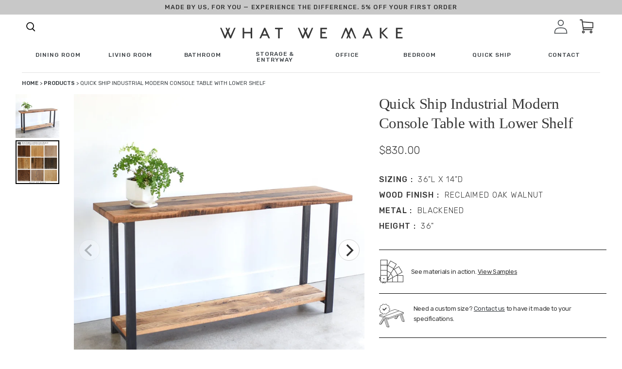

--- FILE ---
content_type: text/html; charset=utf-8
request_url: https://wwmake.com/products/quick-ship-industrial-modern-console-table-with-lower-shelf-18
body_size: 64769
content:
<!doctype html>
<html class="no-js" lang="en">
  <head>
    <meta charset="utf-8">
    <meta http-equiv="X-UA-Compatible" content="IE=edge,chrome=1">
    <meta name="viewport" content="width=device-width, initial-scale=1, maximum-scale=1,user-scalable=0">
    <meta name="theme-color" content="#3d4246">

    
    
      
       


            
              
                  <link rel="canonical" href="https://wwmake.com/products/quick-ship-industrial-modern-console-table-with-lower-shelf-18">
                  
            
        
      
<link rel="shortcut icon" href="//wwmake.com/cdn/shop/files/favicon_32x32.jpeg?v=1613714032" type="image/png"><title>Quick Ship Industrial Modern Console Table with Lower Shelf
&ndash; What WE Make</title><!-- /snippets/social-meta-tags.liquid -->




<meta property="og:site_name" content="What WE Make">
<meta property="og:url" content="https://wwmake.com/products/quick-ship-industrial-modern-console-table-with-lower-shelf-18">
<meta property="og:title" content="Quick Ship Industrial Modern Console Table with Lower Shelf">
<meta property="og:type" content="product">
<meta property="og:description" content="What WE Make builds handmade furniture from reclaimed wood and sustainably sourced hardwoods. Our pieces are made by our craftsman in our shop in Algonquin, IL.">

  <meta property="og:price:amount" content="830.00">
  <meta property="og:price:currency" content="USD">

<meta property="og:image" content="http://wwmake.com/cdn/shop/files/console_w_shlf_5f569978-b61c-475d-8164-5c5f35089848_1200x1200.jpg?v=1697312813">
<meta property="og:image:secure_url" content="https://wwmake.com/cdn/shop/files/console_w_shlf_5f569978-b61c-475d-8164-5c5f35089848_1200x1200.jpg?v=1697312813">


<meta name="twitter:card" content="summary_large_image">
<meta name="twitter:title" content="Quick Ship Industrial Modern Console Table with Lower Shelf">
<meta name="twitter:description" content="What WE Make builds handmade furniture from reclaimed wood and sustainably sourced hardwoods. Our pieces are made by our craftsman in our shop in Algonquin, IL.">

    <!-- <style>sup{font-size:75%;line-height:0;position:relative;vertical-align:baseline}sup{top:-.5em}.big-spacer{display:block;border-top:1px solid #c4c4c4;width:75%;margin:4rem auto}.fade-carousel{background:#f4f2ed;padding:60px 0;display:none}.fade-carousel__title-wrap{display:flex;flex-direction:column;align-items:center;justify-content:center}.fade-carousel__title{font-family:Baskerville;font-style:normal;font-weight:400;text-align:center;letter-spacing:-.01em;font-feature-settings:"hist" on;color:#383838;margin:0;font-size:30px;line-height:33px}.fade-carousel__eyebrow{font-family:Rubik;font-style:normal;font-weight:500;text-align:center;letter-spacing:.08em;text-transform:uppercase;color:#383838;font-size:30px;line-height:33px;margin-bottom:15px}.fade-carousel .carousel-container{display:flex}.fade-carousel .carousel{background:#f4f2ed;margin-bottom:40px;flex-grow:1}.fade-carousel .carousel-cell{height:100%;margin-right:10px;background:#fff;border-radius:5px;counter-increment:carousel-cell}.fade-carousel .carousel-cell__inner{display:flex}.fade-carousel .carousel-cell__inner img{max-height:30vw;max-width:100%;object-fit:contain}.fade-carousel .carousel-cell__inner .carousel-cell__inner-img-extra{max-height:25vw;bottom:-10%;max-width:150px}.fade-carousel .carousel-cell__inner-copy{margin-left:4.5vw;position:relative}.fade-carousel .carousel-cell__inner-copy-desc{font-family:Rubik;font-style:normal;font-weight:400;letter-spacing:-.01em;color:#383838;max-width:460px;margin:0;margin-bottom:20px;font-size:15px;line-height:24px}.fade-carousel .carousel-cell__inner-img{margin-bottom:1.5em}.fade-carousel .carousel-cell__inner-img-extra{position:absolute;bottom:0;left:30%}.fade-carousel .carousel-cell__inner-link{font-family:Rubik;font-style:normal;font-weight:500;font-size:12px;line-height:14px;text-align:center;letter-spacing:.08em;text-transform:uppercase;color:#383838;text-decoration:none}.fade-carousel .carousel-nav{width:24vw;margin-left:10px;max-height:100%;overflow-y:none;display:flex;justify-content:center;flex-direction:column}.fade-carousel .carousel-nav .carousel-cell{height:80px;margin:0 0 5px;background:0 0;font-family:Rubik;font-style:normal;font-weight:400;color:#cdc8be;font-size:16px;line-height:24px}.fade-carousel .carousel-nav .carousel-cell .carousel-cell__sup{font-family:Rubik;font-style:normal;font-weight:500;font-size:16px;line-height:14px;letter-spacing:.08em;text-transform:uppercase;color:#cdc8be;margin-right:1.5em}.fade-carousel .carousel-nav .carousel-cell:before{font-size:50px;line-height:80px}.fade-carousel .carousel-nav .carousel-cell.is-nav-selected{background:0 0;color:#383837}.fade-carousel .carousel-nav .carousel-cell.is-nav-selected .carousel-cell__sup{color:#383837}.wwm-each-piece__item-wrap{display:none}.arrow-wrapper{display:none}.arrow-wrapper .next-arr,.arrow-wrapper .prev-arr{border-radius:100%;border:2px solid #3a3329;box-sizing:content-box;height:30px;width:30px}.arrow-wrapper .prev-arr{position:relative;margin-right:1.125rem}.arrow-wrapper .prev-arr:before{content:"";background-image:url("https://cdn.shopify.com/s/files/1/0308/7948/1991/t/1/assets/next-arrow-slider.svg");display:block;font-size:13px;height:30px;line-height:28px;align-items:center;position:absolute;left:0;right:0;top:0;width:30px;background-size:initial;background-position:center;background-repeat:no-repeat;transform:rotate(180deg)}.arrow-wrapper .next-arr{position:relative}.arrow-wrapper .next-arr:before{content:"";background-image:url("https://cdn.shopify.com/s/files/1/0308/7948/1991/t/1/assets/next-arrow-slider.svg");display:block;font-size:13px;height:30px;line-height:28px;align-items:center;position:absolute;left:0;right:0;top:0;width:30px;background-size:initial;background-position:center;background-repeat:no-repeat}@font-face{font-family:Helvetica;font-weight:400;font-style:normal;src:url("https://fonts.shopifycdn.com/helvetica/helvetica_n4.fe093fe9ca22a15354813c912484945a36b79146.woff2?h1=d3dtYWtlLmNvbQ&hmac=70fae4df50436ea2d2c2716a9cb0b1c3bc23a3107a100f2e58f76bbb491c24ed") format("woff2"),url("https://fonts.shopifycdn.com/helvetica/helvetica_n4.8bddb85c18a0094c427a9bf65dee963ad88de4e8.woff?h1=d3dtYWtlLmNvbQ&hmac=aed83d63b92fac948a13ae889d099fee1a5c5636e7061d0bfd7496cb089eee84") format("woff")}.wwm-footer__additional-resources-title{display:none}a,body,div,form,h1,h2,h5,h6,html,img,label,li,nav,p,span,sup,table,tbody,td,th,tr,ul{margin:0;padding:0;border:0;font-size:100%;font:inherit;vertical-align:baseline}.wwm-footer .footer-logo{max-width:271px;width:100%}.wwm-footer__additional-resources-title{font-family:Rubik;font-style:normal;font-weight:400;letter-spacing:-.02em;color:#fff;margin-bottom:50px;font-size:16px;line-height:26px}*,:after,:before{box-sizing:border-box}body{margin:0;font-display:swap}main,nav{display:block}body,button,input{-webkit-font-smoothing:antialiased;-webkit-text-size-adjust:100%}a{background-color:transparent}img{max-width:100%;border:0}button,input{color:inherit;font:inherit;margin:0}[type=button]::-moz-focus-inner,[type=submit]::-moz-focus-inner,button::-moz-focus-inner{border-style:none;padding:0}[type=button]:-moz-focusring,[type=submit]:-moz-focusring,button:-moz-focusring{outline:ButtonText dotted 1px}table{width:100%;border-collapse:collapse;border-spacing:0}td,th{padding:0}[role=button],a,button,input,label{touch-action:manipulation}.grid{list-style:none;padding:0;margin:0 0 0 -30px}.grid:after{content:"";display:table;clear:both}.grid__item{float:left;padding-left:30px;width:100%}.text-right{text-align:right!important}@media only screen and (max-width:749px){.grid{margin-left:0}.grid__item{padding-left:22px}.small--one-half{width:50%}.grid--uniform .small--one-half:nth-child(2n+1){clear:both}}@media only screen and (min-width:750px){.medium-up--one-quarter{width:25%}.grid--uniform .medium-up--one-quarter:nth-child(4n+1){clear:both}.medium-up--hide{display:none!important}}.icon__fallback-text,.visually-hidden{position:absolute!important;overflow:hidden;clip:rect(0 0 0 0);height:1px;width:1px;margin:-1px;padding:0;border:0}.hide{display:none!important}body,html{background-color:#fff}.page-width{max-width:85%;margin:0 auto}.page-width:after{content:"";display:table;clear:both}body,button,input{font-size:16px;font-family:-apple-system,BlinkMacSystemFont,Segoe UI,Roboto,Ubuntu,Helvetica Neue,sans-serif,Apple Color Emoji,Segoe UI Emoji,Segoe UI Symbol;font-style:normal;font-weight:400;color:#3d4246;line-height:1.5}@media only screen and (max-width:989px){button,input{font-size:16px}}.h4,h1,h2,h5,h6{margin:0 0 17.5px;font-family:-apple-system,BlinkMacSystemFont,Segoe UI,Roboto,Ubuntu,Helvetica Neue,sans-serif,Apple Color Emoji,Segoe UI Emoji,Segoe UI Symbol;font-style:normal;font-weight:400;line-height:1.2;overflow-wrap:break-word;word-wrap:break-word}h1{font-size:2.1875em;text-transform:none;letter-spacing:0}@media only screen and (max-width:749px){h1{font-size:2em}}h2{font-size:1.25em;text-transform:uppercase;letter-spacing:.1em}.h4{font-size:1.0625em}@media only screen and (max-width:749px){h2{font-size:1.125em}.h4{font-size:.9375em}}h5{font-size:.9375em}@media only screen and (max-width:749px){h5{font-size:.8125em}}h6{font-size:.875em}p{color:#69727b;margin:0 0 19.44444px}p:last-child{margin-bottom:0}li{list-style:none}.icon{display:inline-block;width:20px;height:20px;vertical-align:middle;fill:currentColor}svg.icon:not(.icon--full-color) path{fill:inherit;stroke:inherit}ul{margin:0;padding:0}a{color:#3d4246;text-decoration:none}.btn{-webkit-appearance:none;-moz-appearance:none;appearance:none;display:inline-block;width:auto;text-decoration:none;text-align:center;vertical-align:middle;border:1px solid transparent;border-radius:2px;padding:8px 15px;background-color:#3d4246;color:#fff;font-family:-apple-system,BlinkMacSystemFont,Segoe UI,Roboto,Ubuntu,Helvetica Neue,sans-serif,Apple Color Emoji,Segoe UI Emoji,Segoe UI Symbol;font-style:normal;font-weight:400;text-transform:uppercase;letter-spacing:.08em;white-space:normal;font-size:14px}@media only screen and (min-width:750px){.btn{padding:10px 18px}}.btn--secondary-accent{background-color:#fff;color:#3d4246;border-color:#3d4246}.btn--link{background-color:transparent;border:0;margin:0;color:#3d4246;text-align:left}.btn--link .icon{vertical-align:middle}.text-link{display:inline;border:0;background:0 0;padding:0;margin:0}.text-link--accent{color:#3d4246;border-bottom:1px solid currentColor;padding-bottom:1px}.full-width-link{position:absolute;top:0;right:0;bottom:0;left:0}table{margin-bottom:27.5px}th{font-family:-apple-system,BlinkMacSystemFont,Segoe UI,Roboto,Ubuntu,Helvetica Neue,sans-serif,Apple Color Emoji,Segoe UI Emoji,Segoe UI Symbol;font-style:normal;font-weight:700}td,th{text-align:left;border:1px solid #e8e9eb;padding:10px 14px}tbody th{font-weight:400}svg:not(:root){overflow:hidden}form{margin:0}label{display:block;margin-bottom:5px}[type=checkbox]+label{display:inline-block;margin-bottom:0}input{border:1px solid #949494;background-color:#fff;color:#000;max-width:100%;line-height:1.2;border-radius:2px}::-webkit-input-placeholder{color:#000;opacity:.6}::-moz-placeholder{color:#000;opacity:.6}:-ms-input-placeholder{color:#000;opacity:.6}::-ms-input-placeholder{color:#000;opacity:1}input{padding:8px 15px}.page-container{position:relative;overflow:hidden}@-webkit-keyframes placeholder-background-loading{0%{opacity:.02}50%{opacity:.05}to{opacity:.02}}@-moz-keyframes placeholder-background-loading{0%{opacity:.02}50%{opacity:.05}to{opacity:.02}}@-ms-keyframes placeholder-background-loading{0%{opacity:.02}50%{opacity:.05}to{opacity:.02}}@keyframes placeholder-background-loading{0%{opacity:.02}50%{opacity:.05}to{opacity:.02}}.drawer{display:none;position:absolute;overflow:hidden;-webkit-overflow-scrolling:touch;z-index:9;background-color:#fff}.drawer--top{width:100%}.grid--view-items{overflow:auto}.grid-view-item{margin:0 auto 35px}.grid-view-item__title{margin-bottom:0;color:#3d4246}@media only screen and (max-width:749px){h6{font-size:.75em}p{font-size:.9375em}label{font-size:.875em}.grid-view-item__title{font-size:.9375em}.site-header__icons .site-header__cart{font-size:1em}}.grid-view-item__link{display:block}.grid-view-item__image{display:block;margin:0 auto;width:100%}.grid-view-item--sold-out .grid-view-item__image{opacity:.5}.placeholder-background{position:absolute;top:0;right:0;bottom:0;left:0}.placeholder-background--animation{background-color:#3d4246;-moz-animation:1.5s linear infinite placeholder-background-loading;-o-animation:1.5s linear infinite placeholder-background-loading;-webkit-animation:1.5s linear infinite placeholder-background-loading;animation:1.5s linear infinite placeholder-background-loading}.no-js .placeholder-background--animation{display:none}.product-details{padding:.3125em 0 0;font-size:.875em}.site-header__icons{position:relative;white-space:nowrap}@media only screen and (max-width:749px){.site-header__icons{width:auto}}.site-header__icons-wrapper{position:relative;display:-webkit-flex;display:-ms-flexbox;display:flex;width:100%;-ms-flex-align:center;-webkit-align-items:center;-moz-align-items:center;-ms-align-items:center;-o-align-items:center;align-items:center;-webkit-justify-content:flex-end;-ms-justify-content:flex-end;justify-content:flex-end}@media only screen and (max-width:749px){.site-header__icons-wrapper{display:-webkit-flex;display:-ms-flexbox;display:flex;width:100%}}.site-header__cart{position:relative}.site-header__cart-count{display:flex;align-items:center;justify-content:center;position:absolute;right:.4rem;top:.2rem;font-weight:700;background-color:#3d4246;color:#fff;border-radius:50%;min-width:1em;height:1em}.site-header__cart-count span{font-family:HelveticaNeue,Helvetica Neue,Helvetica,Arial,sans-serif;font-size:.6875em;line-height:1}.site-header__icon svg{height:23px;width:22px}@media only screen and (min-width:750px){input{padding:10px 18px}.page-container{-ms-transform:translate3d(0,0,0);-webkit-transform:translate3d(0,0,0);transform:translate(0)}.site-header__cart{padding:10px 11px}.site-header__icon svg{margin-right:3px}}@media only screen and (max-width:749px){.site-header__cart-count{top:.4375em;right:0;border-radius:50%;min-width:1.1875em;height:1.1875em}.site-header__cart-count span{padding:.25em .375em;font-size:12px}.site-header__icons{padding-right:13px}.site-header__icon{display:inline-block;vertical-align:middle;padding:10px 11px;margin:0}}.cart-popup-wrapper{display:block;position:fixed;width:100%;background-color:#fff;z-index:9999;border:1px solid #e8e9eb;transform:translateY(0)}@media only screen and (min-width:750px){.cart-popup-wrapper{width:23rem;right:0}}.cart-popup-wrapper--hidden{display:none;transform:translateY(-100%)}.cart-popup{padding:1rem 1.5rem}.cart-popup__heading{border-bottom:1px solid #e8e9eb;padding:0 2.5rem 1rem .5rem;margin:0;font-size:1.125em;line-height:1.2rem;letter-spacing:0;text-transform:inherit}.cart-popup__close{position:absolute;top:.2rem;right:.6rem;padding:.9rem;background-color:transparent;border:none;line-height:0}.cart-popup__close .icon-close{width:1rem;height:1rem;fill:currentColor}.cart-popup-item{display:flex;margin:1rem 0}.cart-popup-item__image-wrapper{position:relative;flex-basis:18%;flex-shrink:0;margin-right:1rem;text-align:center}.cart-popup-item__image{display:block;margin:0 auto;max-height:95px}.cart-popup-item__image--placeholder{position:relative;width:100%}.cart-popup-item__description{display:flex;color:#69727b;flex-basis:100%;justify-content:space-between;line-height:1.2rem}.cart-popup-item__title{font-size:1.125em}.product-details{margin-top:.25rem;font-size:.875em}.cart-popup-item__quantity{flex-basis:30%;flex-shrink:0;margin-left:1rem;text-align:right;font-size:.875em}.cart-popup__cta-link{width:100%}.cart-popup__dismiss{margin-top:.5rem;text-align:center}.cart-popup__dismiss-button{font-size:.875em}.search-bar__form{display:table;width:100%;position:relative;height:2.875em;border:1px solid transparent}@media only screen and (max-width:749px){.search-bar__form{width:100%}}.search-bar__submit .icon{position:relative;top:-1px;width:1.2rem;height:auto}.search-bar__submit{display:inline-block;vertical-align:middle;position:absolute;right:0;top:0;padding:0 12px;height:100%;z-index:1}.search-bar__input{background-color:transparent;border-radius:2px;color:#3d4246;border-color:transparent;padding-right:2.8125em;width:100%;min-height:44px}.search-bar__input::-webkit-input-placeholder{color:#3d4246;opacity:.6}.search-bar__input::-moz-placeholder{color:#3d4246;opacity:.6}.search-bar__input:-ms-input-placeholder{color:#3d4246;opacity:0}.search-bar__input::-ms-input-placeholder{color:#3d4246;opacity:1}.search-bar__input{border:1px solid transparent}.search-bar__close{padding:.625em .75em}.search-bar__close .icon{vertical-align:top;width:1.2rem;height:auto}.search-bar{border-bottom:1px solid #e8e9eb;padding:0 27.5px;z-index:1000}.search-bar__table{display:table;table-layout:fixed;width:100%;height:100%}.search-bar__table-cell{display:table-cell;vertical-align:middle}.search-bar__form-wrapper{width:90%}.mobile-nav{display:block;-ms-transform:translate3d(0,0,0);-webkit-transform:translate3d(0,0,0);transform:translate(0)}.price-item{color:#69727b;color:#383838;font-weight:400;font-family:Rubik}.product-card{position:relative}.product-card__title{border-bottom:1px solid transparent;display:inline}.full-width-stretch{width:100vw!important;position:relative;left:50%;right:50%;margin-left:-50vw;margin-right:-50vw;max-width:100vw!important}.reveal .hidden{display:block!important;visibility:visible!important}.reveal{position:relative}.reveal .hidden{position:absolute;z-index:-1;top:0;width:100%;height:100%;opacity:0}.desktop-only-large{display:none!important}.mobile-only-large{display:block!important}@media only screen and (min-width:1025px){.desktop-only-large{display:block!important}.mobile-only-large{display:none!important}}.hamburger--slider .hamburger-inner:after{top:12px!important}.hamburger--slider .hamburger-inner:before{top:6px!important}.hamburger-box{transform:translateY(25%)}.site-header__cart-count{right:4px;background-color:#222}.search-click svg{height:18px}.search-click svg path{fill:#383838}.wwm-shipping-modal{height:100%;overflow-y:scroll;background-color:#f4f2ed}.wwm-shipping-modal__wrap{display:flex;flex-direction:column}@media only screen and (min-width:769px){.wwm-shipping-modal{max-width:1000px;width:100%}.wwm-shipping-modal__wrap{flex-direction:row}}.wwm-shipping-modal__left{background:#f4f2ed;width:100%;padding:0 16px 20px}@media only screen and (min-width:1025px){.wwm-shipping-modal__left{max-width:100%;padding:20px 69px 70px 80px}}.wwm-shipping-modal__left-title{font-family:Rubik;font-style:normal;font-weight:400;letter-spacing:-.01em;color:#383838;font-size:22px;line-height:30px;margin-bottom:36px}@media (min-width:768px){.wwm-shipping-modal__left-title{font-size:calc(1.9965277778vw + 6.6666666667px)}.wwm-shipping-modal__left-title{line-height:calc(2.1701388889vw + 13.3333333333px)}}.wwm-shipping-modal__left-eyebrow{font-family:Rubik;font-style:normal;font-weight:400;letter-spacing:-.01em;color:#383838;font-size:12px;line-height:18px;margin-bottom:1rem}@media (min-width:768px){.wwm-shipping-modal__left-eyebrow{font-size:calc(1.2152777778vw + 2.6666666667px)}.wwm-shipping-modal__left-eyebrow{line-height:calc(1.5625vw + 6px)}}.wwm-shipping-modal__left-desc{font-family:Rubik;font-style:normal;font-weight:400;font-size:21px;line-height:32px;letter-spacing:-.01em;color:#383838;margin-bottom:20px}.wwm-shipping-modal__right{background:#cdc8be;width:100%;padding:0 16px;display:flex}@media only screen and (min-width:1025px){.wwm-shipping-modal__right{max-width:35%;padding-left:41px;padding-right:27px}}.wwm-shipping-modal__right-title{font-family:Rubik;font-style:normal;font-weight:400;letter-spacing:-.01em;color:#383838;font-size:22px;line-height:30px;margin-bottom:30px}@media (min-width:768px){.wwm-shipping-modal__right-title{font-size:calc(1.2152777778vw + 2.6666666667px)}.wwm-shipping-modal__right-title{line-height:calc(1.5625vw + 6px)}}.wwm-shipping-modal__right-desc{font-family:Rubik;font-style:normal;font-weight:400;letter-spacing:-.01em;color:#383838;font-size:15px;line-height:26px;margin-bottom:20px}@media (min-width:768px){.wwm-shipping-modal__right-desc{font-size:calc(.5208333333vw + 11px)}.wwm-shipping-modal__right-desc{line-height:calc(.5208333333vw + 22px)}}.wwm-shipping-modal__right-address{font-family:Rubik;font-size:12px;line-height:30px}.wwm-shipping-modal__right-copy-wrap{margin-top:auto;padding:20px 0}@media only screen and (min-width:1025px){.wwm-shipping-modal__right-copy-wrap{margin-top:21vh}}.close{position:absolute;top:40px;right:0;width:35px;height:30px;color:#fff;border:0;background:0 0;margin:40px 40px 0 0;z-index:999}@media (min-width:768px){.wwm-shipping-modal__right-address{font-family:Baskerville;font-size:calc(1.8229166667vw - 2px)}.wwm-shipping-modal__right-address{line-height:calc(.5208333333vw + 26px)}.close{top:0}}.mask,.sizing-mask{position:fixed;top:0;left:0;width:100%;height:100%;background:#e5e5e5;z-index:100;visibility:hidden;opacity:.2}.modal-shipping{position:fixed;top:50%;left:0;background:#bdc3c7;z-index:100;visibility:hidden;opacity:0;transform:translateY(45px);right:0;max-width:1000px;margin:0 auto;width:calc(100% - 28px);height:calc(100% - 10vh);max-height:800px}.swatch-mask{position:fixed;top:0;left:0;width:100%;height:100%;background:#e5e5e5;z-index:100;visibility:hidden;opacity:.2}.modal-swatch{position:fixed;top:50%;left:0;background:#bdc3c7;z-index:100;visibility:hidden;opacity:0;transform:translateY(45px);right:0;max-width:1000px;margin:0 auto;width:calc(100% - 28px);height:calc(100% - 10vh);max-height:800px}.wwm-shipping-modal.sizing{padding:0}.wwm-shipping-modal__left-title{padding-top:10px}.wwm-shipping-modal__top-section{display:flex;border-bottom:1px solid #aaa;padding-bottom:60px;flex-direction:column}.wwm-shipping-modal__top-section-left{padding-right:68px}.wwm-shipping-modal__top-section-title{font-family:Rubik;font-style:normal;font-weight:500;font-size:21px;line-height:78px;letter-spacing:-.02em;color:#383838}.wwm-shipping-modal__top-section-desc{font-family:Rubik;font-style:normal;font-weight:400;font-size:18px;line-height:24px;letter-spacing:-.01em;text-transform:capitalize;color:#383838;max-width:100%}@media only screen and (min-width:1025px){.wwm-shipping-modal__top-section{flex-direction:row}.wwm-shipping-modal__top-section-desc{max-width:250px;flex-basis:42%}}.wwm-shipping-modal__top-section-right{width:100%;flex-basis:100%}@media only screen and (min-width:1025px){.wwm-shipping-modal__top-section-right{flex-basis:58%}}.wwm-shipping-modal__top-section-right-title{font-family:Rubik;font-style:normal;font-weight:500;font-size:21px;line-height:78px;letter-spacing:-.02em;color:#383838}.wwm-shipping-modal__top-section-table-title{font-family:Rubik;font-style:normal;font-weight:500;font-size:16px;line-height:14px;letter-spacing:.08em;text-transform:uppercase;color:#383838}.wwm-shipping-modal__top-section-table-wrap{display:flex;justify-content:space-between;border-bottom:1px solid #aaa}.wwm-shipping-modal__top-section-table-wrap.large{padding-bottom:30px;border-bottom:2px solid #aaa}.wwm-shipping-modal__top-section-table-wrap.no-border{border:none}.wwm-shipping-modal__top-section-table-title-small{font-family:Rubik;font-style:normal;font-weight:400;font-size:15px;line-height:40px;letter-spacing:-.01em;text-transform:capitalize;color:#383838}#shipping-table{margin-bottom:1rem}#shipping-table table,#shipping-table td,#shipping-table th{border:1px solid #000;padding-right:10px;padding-left:10px;font-family:Rubik;line-height:1.5}#shipping-table table{border-collapse:collapse;border-collapse:separate;border-spacing:0 6px}#shipping-table th{background-color:#cdc8be}button.close{padding:0;height:24px;width:24px;margin:0;top:1rem;right:1rem}.close-svg{height:24px;width:24px;background-color:#fff;border-radius:100%}button.close{padding:0;height:24px;width:24px;margin:0;top:1.85rem;right:1rem}.top-bar-ad{top:56px;position:fixed;width:100vw;z-index:99}@media only screen and (min-width:769px){.top-bar-ad{top:88px}}.top-bar-ad__wrap{display:flex;justify-content:center;align-items:center;height:50px}.top-bar-ad__text{font-family:Rubik;font-style:normal;font-weight:500;display:block;letter-spacing:.08em;text-transform:uppercase;color:#383838;text-align:center;font-size:12px;line-height:18px}.top-bar-ad__code{border-bottom:2px solid #000}.top-bar-ad__code{display:block;text-align:center}@media (min-width:768px){.top-bar-ad__text{font-size:calc(.3472222222vw + 9.3333333333px)}.top-bar-ad__text{line-height:calc(2.7777777778vw - 3.3333333333px)}.top-bar-ad__code{display:inline}.top-bar-ad{top:57px}}.top-bar-ad{position:sticky;top:0}@media (min-width:1024px){.top-bar-ad{top:75px}.top-bar-ad{position:sticky;top:0}}.cart-popup{box-shadow:1px 1px 10px 2px rgba(232,233,235,.5)}.cart-popup-wrapper{background-color:#f2f1ef;outline:0;width:100%}@media only screen and (min-width:769px){.cart-popup-wrapper{width:38rem}}.cart-popup-item__title{font-family:Rubik;font-style:normal;font-weight:400;font-size:21px;line-height:50px;letter-spacing:-.01em;text-transform:capitalize;color:#383838}.mega-menu__footer__copy{font-family:Rubik,sans-serif;font-style:normal;font-weight:400;letter-spacing:-.01em;color:#383838;flex-basis:50%;text-transform:none;max-width:45%;font-size:15px;line-height:26px}@media (min-width:768px){.mega-menu__footer__copy{font-size:calc(.2976190476vw + 12.7142857143px)}.mega-menu__footer__copy{line-height:calc(0vw + 26px)}}.mega-menu__footer__links-list-anchor{display:block;text-decoration:none;font-family:Rubik;font-style:normal;font-weight:500;letter-spacing:.08em;text-transform:uppercase;color:#383838;margin-bottom:16px;font-size:12px;line-height:27px}@media (min-width:768px){.mega-menu__footer__links-list-anchor{font-size:calc(.2976190476vw + 9.7142857143px)}.mega-menu__footer__links-list-anchor{line-height:calc(-1.9345238095vw + 41.8571428571px)}}.mega-menu__footer__links-list-item{line-height:1}.main-menu__list-item{font-family:Rubik;font-style:normal;font-weight:500;letter-spacing:.08em;text-transform:uppercase;color:#383838;position:relative;width:auto;font-size:12px;line-height:27px}.main-menu{opacity:1;height:75px;transform:translateZ(0);transform:translateY(0)}.main-menu__list-item .main-menu__mega{visibility:visible;position:fixed;width:100vw!important;left:50%;right:50%;margin-left:-50vw;margin-right:-50vw;max-width:100vw!important;height:100%;background-color:#fff;z-index:999;overflow:scroll;opacity:1;top:75px}@media (min-width:768px){.main-menu__list-item{font-size:calc(0vw + 12px)}.main-menu__list-item{line-height:calc(3.4226190476vw + .7142857143px)}.main-menu{height:calc(0vw + 75px)}.main-menu__list-item .main-menu__mega{top:calc(0vw + 75px)}}.main-menu__list-item.max{width:100%;left:0;top:0;z-index:1;right:0;margin-left:auto;margin-right:auto;max-width:75px}.main-menu__social-icons{position:absolute;bottom:15vh;left:-125px;display:flex}.main-menu__list,.main-menu__wrap{height:100%}.main-menu__home-link{display:flex;height:100%;width:100%;justify-content:center;align-items:center}.child-link{font-family:Rubik;font-style:normal;font-weight:400;letter-spacing:-.02em;color:#383838;text-transform:none;line-height:36px;font-size:16px}@media (min-width:768px){.main-menu__list-item.max{max-width:calc(30.8035714286vw - 161.5714285714px)}.child-link{line-height:calc(-.2976190476vw + 38.2857142857px)}.child-link{font-size:calc(.2976190476vw + 13.7142857143px)}}.parent-link{font-family:Rubik;font-style:normal;font-weight:500;letter-spacing:.08em;text-transform:uppercase;color:#383838;line-height:16px;font-size:12px}.search-box{top:75px}@media (min-width:768px){.parent-link{font-size:calc(.5952380952vw + 7.4285714286px)}.search-box{top:calc(0vw + 75px)}}.main-menu__mega .parent-link-anchor{display:inline-block;margin-bottom:3vh}.shop-menu{display:flex;position:relative;align-items:center}.shop-menu svg{margin-left:.25rem}.shop-menu:after{content:"";background-image:url(https://cdn.shopify.com/s/files/1/0308/7948/1991/t/1/assets/shop-carrat.svg);height:7px;width:13px}.main-nav-sticky{position:sticky;top:0;background-color:#fff;z-index:99}.main-menu__list{display:flex;list-style-type:none;justify-content:space-between;align-items:center;padding:0 45px}.main-menu__list-item .main-menu__mega{position:fixed;width:100vw!important;height:100vh;background-color:#fff;z-index:999;overflow:hidden;opacity:0;visibility:hidden}.main-menu__list-item:after{background:0 0;bottom:0;content:"";display:block;height:2px;left:50%;position:absolute;background:#000;width:0}.hover-link{position:relative;display:inline-block;padding-bottom:.25rem;line-height:1}.hover-link:after{background:0 0;bottom:0;content:"";display:block;height:2px;left:50%;position:absolute;background:#000;width:0}.main-menu__mega-list{margin:0 auto;max-width:75%;margin-top:72px;position:relative;height:100%}.main-menu__list-item-img{max-width:100%;text-align:center}.parent{display:flex;justify-content:flex-start;flex-wrap:wrap;flex-basis:25%}.parent-link{font-family:Rubik;font-style:normal;font-weight:500;font-size:16px;line-height:14px;letter-spacing:.08em;text-transform:uppercase;color:#383838}.mega-menu__footer{position:relative;bottom:0}.mega-menu__footer__wrap{display:flex;border-top:1px solid rgba(28,54,63,.25);justify-content:space-between}@media only screen and (min-width:769px){.mega-menu__footer__wrap{padding-top:40px;padding-bottom:175px}}.mega-menu__footer__links{display:flex;flex-basis:50%}.mega-menu__footer__links-list{list-style-type:none;width:50%}.main-menu__mega-wrap{height:100%;position:relative;overflow:scroll}.parent-link{font-size:12px;line-height:16px}@media (min-width:768px){.parent-link{font-size:calc(.3472222222vw + 9.3333333333px);flex-basis:25%;margin-bottom:7vh}.main-menu__mega-wrap{top:-50px}.parent-link{line-height:calc(0vw + 16px)}}.main-menu__list-cont{display:flex;flex-basis:18%;align-items:center}.main-menu__list-cont .main-menu__list-item{margin-right:32px}.main-menu__close{display:none}@media (min-width:768px){.main-menu__close{display:block;position:absolute;top:100px;right:75px;width:35px;height:30px;color:#fff;border:0;background:0 0}}.search-box{display:none}@media only screen and (min-width:1025px){.search-box{display:block;visibility:hidden;height:100px;background:#f2f1ef;max-width:652px;right:0;position:absolute;z-index:9999;margin-right:auto;width:100%;opacity:0}}.search-submit-button{background:0 0;outline:0;border:none;font-family:Rubik;font-style:normal;font-weight:500;font-size:12px;line-height:26px;letter-spacing:.1em;text-transform:uppercase;color:#383838;border-bottom:1px solid #383838;margin-left:10px}.search-box-wrap{display:flex;padding:0 50px;height:100%;justify-content:center;align-items:center}.search-header-pop{display:flex;flex-direction:row}.search-click{margin-right:32px}.search-click svg{height:25px;width:30px}.search-box-input{border:none;border-bottom:1px solid #c4c4c4;background:#f2f1ef;width:454px;outline:0}.grid__item.text-right.site-header__icons{padding-left:0;width:auto}input{border-radius:0}.site-header__icon svg{width:28px;height:100%}.hamburger{font:inherit;display:inline-block;overflow:visible;margin:0;padding:15px;text-transform:none;color:inherit;border:0;background-color:transparent}.hamburger-box{position:relative;display:inline-block;width:40px;height:24px}.hamburger-inner{top:50%;display:block;margin-top:-2px}.hamburger-inner,.hamburger-inner:after,.hamburger-inner:before{position:absolute;width:40px;height:4px;border-radius:4px;background-color:#000}.hamburger-inner:after,.hamburger-inner:before{display:block;content:""}.hamburger-inner:before{top:-10px}.hamburger-inner:after{bottom:-10px}.hamburger--slider .hamburger-inner{top:2px}.hamburger--slider .hamburger-inner:before{top:10px}.hamburger--slider .hamburger-inner:after{top:20px}.mobile-menu-accordion{display:none}.mobile-menu-accordion input:not(.searchh){position:absolute;opacity:0;z-index:-1}.mobile-menu-accordion .tabs{border-radius:0;overflow:hidden}.mobile-menu-accordion .tab{width:100%;color:#222;overflow:hidden}.mobile-menu-accordion .tab-label{display:-webkit-box;display:flex;-webkit-box-pack:justify;justify-content:space-between;padding:1em 0;font-weight:700;position:relative;border-bottom:1px solid #bdbec0;word-break:break-word;margin:0 30px}.mobile-menu-accordion .tab-label.label-title{font-family:Rubik;font-style:normal;font-weight:500;font-size:12px;line-height:18px;letter-spacing:.08em;text-transform:uppercase;color:#000;background:#fff}.mobile-menu-accordion .tab-label.label-title:after{background-image:url("https://cdn.shopify.com/s/files/1/0308/7948/1991/files/mobile-nav-arrow.svg?634")}.mobile-menu-accordion .tab-label::after{content:"";background-image:url("https://cdn.shopify.com/s/files/1/0308/7948/1991/files/mobile-nav-arrow.svg?634");background-repeat:no-repeat;width:1em;height:1em;text-align:center;position:absolute;right:0;background-size:contain}.mobile-menu-accordion .tab-content{display:none;max-height:0;padding:0 1em;color:#282661;background:#fff;font-family:Muli;font-style:normal;font-weight:400;font-size:14px;line-height:18px;letter-spacing:.02em;color:#000;background-color:#e1e1e1}.tab-link{font-family:Rubik;font-style:normal;font-weight:400;font-size:25px;line-height:42px;letter-spacing:-.01em;font-feature-settings:'hist' on;color:#383838}.mobile-nav-wrap{display:flex;justify-content:space-between}.mobile-nav-image{max-width:225px;width:100%}.mobile-nav-logo__cont{display:flex}.hamburger-inner,.hamburger-inner:after,.hamburger-inner:before{height:2px}.menu-desc-text__copy{font-family:Rubik;font-style:normal;font-weight:400;font-size:15px;line-height:26px;text-align:center;letter-spacing:-.02em;color:#383838;padding:40px 30px}.menu-lower-links__link{font-family:Rubik;font-style:normal;font-weight:500;font-size:12px;line-height:27px;letter-spacing:.08em;text-transform:uppercase;color:#383838;padding-left:30px}.menu-lower-links__wrap{display:flex;justify-content:space-between;padding-bottom:3.25rem}.menu-lower-links__social{display:flex;flex-direction:row;height:100%;margin-top:auto}.mobile-menu-accordion.mobile .tab-label::after{bottom:10px}.mobile .parent-link-anchor{margin-top:3vh;margin-bottom:10px}.mobile-menu-accordion.mobile .tab-label.label-title{padding-bottom:0;padding-left:0}.hamburger{outline:0}.site-header__icon{display:flex;align-items:center;justify-content:center}.mobile-nav{position:sticky;top:50px;width:100%;background-color:#fff;z-index:9999}.hamburger-box{width:24px}.hamburger-inner,.hamburger-inner:after,.hamburger-inner:before{width:24px}.search-box-input.mobile{background:0 0;font-family:Rubik;font-style:normal;font-weight:500;font-size:12px;line-height:16px;letter-spacing:.08em;text-transform:uppercase;color:#383838}.mobile-search-wrap{padding:0 30px;margin-bottom:45px}body{overflow-x:hidden}.best-seller{margin-bottom:4%}.best-seller__wrap{padding:6% 0}@media only screen and (min-width:1025px){.best-seller__wrap{padding:3% 0}}.best-seller .grid__item{margin-bottom:1.25rem;padding-left:4px}.best-seller .grid__item .price-item{color:#383838;font-family:Rubik;font-weight:400;font-style:normal;font-weight:400;letter-spacing:-.01em}.best-seller__title{font-family:Baskerville;font-style:normal;font-weight:400;text-align:left;letter-spacing:-.01em;font-feature-settings:"hist" on;color:#383838;margin:0;font-size:30px;line-height:33px}@media (min-width:768px){.best-seller__title{font-size:calc(2.6785714286vw + 9.4285714286px)}.best-seller__title{line-height:calc(2.9761904762vw + 10.1428571429px)}}.best-seller__eyebrow{display:block;font-family:Rubik;font-style:normal;font-weight:500;text-align:left;letter-spacing:.08em;text-transform:uppercase;color:#383838;font-size:12px;line-height:12px;margin-bottom:1.4375em}@media (min-width:768px){.best-seller__eyebrow{font-size:calc(0vw + 12px)}.best-seller__eyebrow{line-height:calc(0vw + 12px)}}.wwm-hero{position:relative;overflow:hidden}.wwm-hero__copy-wrap{position:absolute;top:15%;left:0;width:100%;padding:0 30px}.wwm-hero__img{max-width:100%;width:100vw!important;position:relative;left:50%;right:50%;margin-left:-50vw;margin-right:-50vw;max-width:100vw!important;height:100%;max-height:740px}.wwm-hero__img-mobile{min-height:420px;object-fit:cover}.wwm-hero__copy-eyebrow,.wwm-hero__copy-title{color:#3d4246!important}@media only screen and (min-width:769px){.best-seller .grid__item{padding-left:20px}.wwm-hero__copy-wrap{transform:none;padding:0}.wwm-hero__copy-title{font-size:49px!important}}.wwm-hero{max-height:calc(100vh - 78px)}.wwm-hero__img{max-width:100%;width:100vw!important;position:relative;left:50%;right:50%;margin-left:-50vw;margin-right:-50vw;max-width:100vw!important;max-height:753px;object-fit:cover}.wwm-hero__copy-eyebrow{font-family:Rubik;font-style:normal;font-weight:500;text-align:center;letter-spacing:.08em;text-transform:uppercase;color:#fff;margin-bottom:48px;font-size:12px;line-height:18px}@media (min-width:768px){.wwm-hero__copy-eyebrow{font-size:calc(0vw + 12px)}.wwm-hero__copy-eyebrow{line-height:calc(.2976190476vw + 15.7142857143px)}}@media only screen and (min-width:769px){.wwm-hero__copy-eyebrow{text-align:left}.wwm-hero__copy-title{background-color:transparent}}.wwm-hero__copy-title{font-family:Baskerville;font-style:normal;font-weight:400;text-align:center;letter-spacing:-.01em;color:#f4f2ed;font-size:26px;line-height:32px}@media (min-width:320px){.wwm-hero__copy-title{font-size:calc(4.6875vw + 11px)}.wwm-hero__copy-title{line-height:calc(5.1339285714vw + 15.5714285714px)}}.wwm-hero__copy-cont{max-width:100%}.wwm-hero.top-left .wwm-hero__copy-cont{max-width:100%}@media only screen and (min-width:769px){.wwm-hero.top-left .wwm-hero__copy-title{text-align:left}.wwm-hero.top-left .wwm-hero__copy-cont{max-width:45%;margin:0 auto;margin-left:5%;margin-right:auto}.wwm-hero.top-left .wwm-hero__copy-wrap{top:25%}.wwm-hero.top-left .wwm-hero__copy-wrap{top:5%;left:5%}}.wwm-hand-crafted .carousel-cell__cta .product-selection-title{font-family:Rubik;font-style:normal;font-weight:400;font-size:16px;line-height:26px;color:#383838}@media (min-width:768px){.wwm-hero__copy-title{font-size:calc(2.6785714286vw + 26.4285714286px)}.wwm-hero__copy-title{line-height:calc(2.2321428571vw + 37.8571428571px)}.wwm-hand-crafted .carousel-cell__cta .product-selection-title{font-size:calc(-.037202381vw + 16.2857142857px)}.wwm-hand-crafted .carousel-cell__cta .product-selection-title{line-height:calc(-.2976190476vw + 28.2857142857px)}}.wwm-hand-crafted__wrap{display:flex;flex-direction:column;padding:35px 0}@media only screen and (min-width:1025px){.wwm-hero__copy-eyebrow{margin-bottom:3%}.wwm-hand-crafted__wrap{padding:70px 0}}.wwm-hand-crafted__title{font-family:Baskerville;font-style:normal;font-weight:400;text-align:center;letter-spacing:-.01em;font-feature-settings:"hist" on;color:#383838;font-size:30px;line-height:33px;max-width:975px;margin:0 auto;text-transform:none;padding:0 30px}@media (min-width:768px){.wwm-hand-crafted__title{font-size:calc(2.8273809524vw + 8.2857142857px)}.wwm-hand-crafted__title{line-height:calc(2.9761904762vw + 10.1428571429px)}}.wwm-hand-crafted__inner-title{font-family:Rubik;font-style:normal;font-weight:400;text-align:center;letter-spacing:-.01em;color:#383838;font-size:19px;line-height:36px}@media (min-width:768px){.wwm-hand-crafted__inner-title{font-size:calc(-.1488095238vw + 20.1428571429px)}.wwm-hand-crafted__inner-title{line-height:calc(-1.3392857143vw + 46.2857142857px)}}.wwm-hand-crafted .carousel{background:#fff;margin-bottom:0;padding:0}.wwm-hand-crafted .carousel-cell{width:100%;background:#fff;background-size:cover;background-repeat:no-repeat}.wwm-hand-crafted .carousel-nav .carousel-cell{height:80px;display:flex;justify-content:center;align-items:center;width:50%}@media only screen and (min-width:1025px){.wwm-hand-crafted__title{padding:0;max-width:731px}.wwm-hand-crafted .carousel{padding:0 160px}.wwm-hand-crafted .carousel-nav{margin-bottom:35px}.wwm-hand-crafted .carousel-nav .carousel-cell{width:100%;max-width:165px}.wwm-hand-crafted .carousel-main{margin-bottom:65px}}.wwm-hand-crafted .carousel-nav .carousel-cell:before{font-size:50px;line-height:80px}.wwm-hand-crafted .carousel-cell__inner-wrap{display:grid;grid-template-columns:1fr 1fr}@media only screen and (min-width:769px){.wwm-hand-crafted .carousel-cell__inner-wrap{display:flex}.wwm-hand-crafted .carousel-cell__first-img{flex-basis:50%;width:50%;object-fit:cover;max-height:630px}}.wwm-hand-crafted .carousel-cell__cta{width:100%;flex-basis:100%}.wwm-hand-crafted .carousel-cell__cta .product-selection{padding:5%}.wwm-hand-crafted .carousel-cell__cta .product-selection-title{color:#fff;margin-bottom:2.25em;width:100%}.wwm-hand-crafted .carousel-cell__cta .product-selection__button{background:#383838;color:#fff;padding:.5rem}@media only screen and (min-width:769px){.wwm-hand-crafted .carousel-cell__cta{flex-basis:50%;width:50%;background-size:cover}.wwm-hand-crafted .carousel-cell__cta .product-selection-title{max-width:200px}.wwm-hand-crafted .carousel-cell__cta .product-selection__button{padding:1.25em}}.wwm-each-piece{background:#f4f2ed}.wwm-each-piece__container{padding:60px 30px 45px}@media only screen and (min-width:1025px){.wwm-each-piece__container{padding:60px 160px}}.wwm-each-piece__title-eyebrow{font-family:Rubik;font-style:normal;font-weight:500;font-size:12px;line-height:18px;text-align:center;letter-spacing:.08em;text-transform:uppercase;color:#383838;margin-bottom:.9375em}.wwm-each-piece__title-main{font-family:Baskerville;font-style:normal;font-weight:400;font-size:30px;line-height:33px;text-align:center;letter-spacing:-.01em;font-feature-settings:"hist" on;color:#383838;margin-bottom:2rem}.wwm-each-piece__item{display:flex;flex-direction:column;padding:0 33px}.wwm-each-piece__item-icon{margin:0 auto;text-align:center;display:block;margin-bottom:1.875em}.wwm-each-piece__item-img{max-width:150px;height:auto;margin-bottom:20px;margin-left:auto;margin-right:auto}@media only screen and (min-width:1025px){.wwm-each-piece__item{padding:0;flex-basis:calc(25% - 45px)}.wwm-each-piece__item-img{margin-bottom:36px;max-width:150px;margin-left:0;margin-right:auto;margin-top:auto}}.wwm-each-piece__item-img-mbl{margin:0 auto 2.8125em}.wwm-each-piece__item-eyebrow{display:none;font-family:Rubik;font-style:normal;font-weight:500;font-size:16px;line-height:14px;letter-spacing:.08em;text-transform:uppercase;color:#383838;text-align:center}@media only screen and (min-width:1025px){.wwm-each-piece__item-eyebrow{text-align:left;display:block;margin-bottom:16px}}.wwm-each-piece__item-title{font-family:Rubik;font-style:normal;font-weight:500;letter-spacing:-.02em;color:#383838;font-size:12px;line-height:18px;text-align:center;margin-bottom:18px;text-transform:uppercase}@media (min-width:768px){.wwm-each-piece__item-title{font-size:calc(1.3392857143vw + 1.7142857143px)}.wwm-each-piece__item-title{line-height:calc(2.0833333333vw + 2px)}}@media only screen and (min-width:1025px){.wwm-each-piece__item-title{font-weight:400;text-align:left;text-transform:none}}.wwm-each-piece__item-desc{font-family:Rubik;font-style:normal;font-weight:400;letter-spacing:-.01em;color:#383838;font-size:15px;line-height:26px;text-align:center}@media (min-width:768px){.wwm-each-piece__item-desc{font-size:calc(0vw + 15px)}.wwm-each-piece__item-desc{line-height:calc(-.2976190476vw + 28.2857142857px)}}.wwm-each-piece__item-copy-wrap{margin-top:auto;margin-bottom:2rem}.wwm-each-piece .carousel.product{background-color:#f4f2ed}.wwm-each-piece .carousel-cell{width:100%;margin-right:10px;border-radius:5px;min-height:100%}.mobile-large-only{display:block}@media only screen and (min-width:1025px){.wwm-each-piece__item-desc{text-align:left}.wwm-each-piece .carousel.product{display:none}.mobile-large-only{display:none}}.product-card__title{font-family:Rubik;font-style:normal;font-weight:400;letter-spacing:-.01em;color:#383838;display:block;font-size:15px;line-height:17px;margin-bottom:15px;text-align:left}@media (min-width:768px){.product-card__title{font-size:calc(.5208333333vw + 11px)}.product-card__title{line-height:calc(1.3020833333vw + 7px)}}@media only screen and (min-width:1025px){.product-card__title{text-align:left;margin-bottom:10px}}.collection-img{display:block;margin-bottom:20px}.read-more-button{display:none;transform:translateY(-50%);background:#383838;color:#fff;padding:1rem;text-transform:uppercase;border-radius:4px;left:50;width:225px;text-align:center;margin-right:12%;bottom:2.25rem;font-family:Rubik,sans-serif;margin-bottom:2rem;margin:2rem auto}@media only screen and (min-width:1024px){.read-more-button{display:block;margin-right:12%}}.desktop-only{display:none}.mobile-only{display:block}@media only screen and (min-width:769px){.desktop-only{display:block}.mobile-only{display:none}}.wwm-footer__company-social-icons-link{display:block;margin-right:23px;color:#fff;filter:invert(1) grayscale(1)}a,body,div,form,h1,h2,h5,h6,html,img,label,li,nav,p,span,table,tbody,td,th,tr,ul{margin:0;padding:0;border:0;font-size:100%;font:inherit;vertical-align:baseline}nav{display:block}body{line-height:1}ul{list-style:none}table{border-collapse:collapse;border-spacing:0}</style> -->

    <link href="//wwmake.com/cdn/shop/t/53/assets/theme.scss.css?v=173097918224814726321759333370" rel="stylesheet" type="text/css" media="all" />
    <link href="//wwmake.com/cdn/shop/t/53/assets/theme-dist.css?v=49016779989615997501756976683" rel="stylesheet" type="text/css" media="all" />

    

    <script>
      var theme = {
        breakpoints: {
          medium: 750,
          large: 990,
          widescreen: 1400
        },
        strings: {
          addToCart: "Add to cart",
          soldOut: "Sold out",
          unavailable: "Unavailable",
          regularPrice: "Regular price",
          salePrice: "Sale price",
          sale: "Sale",
          showMore: "Show More",
          showLess: "Show Less",
          addressError: "Error looking up that address",
          addressNoResults: "No results for that address",
          addressQueryLimit: "You have exceeded the Google API usage limit. Consider upgrading to a \u003ca href=\"https:\/\/developers.google.com\/maps\/premium\/usage-limits\"\u003ePremium Plan\u003c\/a\u003e.",
          authError: "There was a problem authenticating your Google Maps account.",
          newWindow: "Opens in a new window.",
          external: "Opens external website.",
          newWindowExternal: "Opens external website in a new window.",
          removeLabel: "Remove [product]",
          update: "Update",
          quantity: "Quantity",
          discountedTotal: "Discounted total",
          regularTotal: "Regular total",
          priceColumn: "See Price column for discount details.",
          quantityMinimumMessage: "Quantity must be 1 or more",
          cartError: "There was an error while updating your cart. Please try again.",
          removedItemMessage: "Removed \u003cspan class=\"cart__removed-product-details\"\u003e([quantity]) [link]\u003c\/span\u003e from your cart.",
          unitPrice: "Unit price",
          unitPriceSeparator: "per",
          oneCartCount: "1 item",
          otherCartCount: "[count] items",
          quantityLabel: "Quantity: [count]"
        },
        moneyFormat: "${{amount}}",
        moneyFormatWithCurrency: "${{amount}} USD"
      }

      document.documentElement.className = document.documentElement.className.replace('no-js', 'js');
    </script><script
      src="https://code.jquery.com/jquery-3.5.1.min.js"
      integrity="sha256-9/aliU8dGd2tb6OSsuzixeV4y/faTqgFtohetphbbj0="
      crossorigin="anonymous"
    ></script>

    
    <script src="//wwmake.com/cdn/shop/t/53/assets/vendor.js?v=20199087797007077451756976683" defer></script>
    <script src="//wwmake.com/cdn/shop/t/53/assets/theme.js?v=133352245218647336631756976683" defer></script>

    <script>window.performance && window.performance.mark && window.performance.mark('shopify.content_for_header.start');</script><meta name="google-site-verification" content="ywDJIcYTdVtuvHKTTqbn5H7rqxpAIWROU6hxa0yjMFU">
<meta name="google-site-verification" content="ywDJIcYTdVtuvHKTTqbn5H7rqxpAIWROU6hxa0yjMFU">
<meta name="facebook-domain-verification" content="fbf7x3yi0ya8jck44377dziyi9jgr3">
<meta id="shopify-digital-wallet" name="shopify-digital-wallet" content="/30879481991/digital_wallets/dialog">
<meta name="shopify-checkout-api-token" content="97f0963f2a5ec3668182e5c671b21b5e">
<meta id="in-context-paypal-metadata" data-shop-id="30879481991" data-venmo-supported="false" data-environment="production" data-locale="en_US" data-paypal-v4="true" data-currency="USD">
<link rel="alternate" type="application/json+oembed" href="https://wwmake.com/products/quick-ship-industrial-modern-console-table-with-lower-shelf-18.oembed">
<script async="async" src="/checkouts/internal/preloads.js?locale=en-US"></script>
<link rel="preconnect" href="https://shop.app" crossorigin="anonymous">
<script async="async" src="https://shop.app/checkouts/internal/preloads.js?locale=en-US&shop_id=30879481991" crossorigin="anonymous"></script>
<script id="apple-pay-shop-capabilities" type="application/json">{"shopId":30879481991,"countryCode":"US","currencyCode":"USD","merchantCapabilities":["supports3DS"],"merchantId":"gid:\/\/shopify\/Shop\/30879481991","merchantName":"What WE Make","requiredBillingContactFields":["postalAddress","email","phone"],"requiredShippingContactFields":["postalAddress","email","phone"],"shippingType":"shipping","supportedNetworks":["visa","masterCard","amex","discover","elo","jcb"],"total":{"type":"pending","label":"What WE Make","amount":"1.00"},"shopifyPaymentsEnabled":true,"supportsSubscriptions":true}</script>
<script id="shopify-features" type="application/json">{"accessToken":"97f0963f2a5ec3668182e5c671b21b5e","betas":["rich-media-storefront-analytics"],"domain":"wwmake.com","predictiveSearch":true,"shopId":30879481991,"locale":"en"}</script>
<script>var Shopify = Shopify || {};
Shopify.shop = "whatwemake-dev.myshopify.com";
Shopify.locale = "en";
Shopify.currency = {"active":"USD","rate":"1.0"};
Shopify.country = "US";
Shopify.theme = {"name":"New FAQS - published 04-09-25 @ 10:22","id":141732020359,"schema_name":"What We Make","schema_version":"1.0","theme_store_id":796,"role":"main"};
Shopify.theme.handle = "null";
Shopify.theme.style = {"id":null,"handle":null};
Shopify.cdnHost = "wwmake.com/cdn";
Shopify.routes = Shopify.routes || {};
Shopify.routes.root = "/";</script>
<script type="module">!function(o){(o.Shopify=o.Shopify||{}).modules=!0}(window);</script>
<script>!function(o){function n(){var o=[];function n(){o.push(Array.prototype.slice.apply(arguments))}return n.q=o,n}var t=o.Shopify=o.Shopify||{};t.loadFeatures=n(),t.autoloadFeatures=n()}(window);</script>
<script>
  window.ShopifyPay = window.ShopifyPay || {};
  window.ShopifyPay.apiHost = "shop.app\/pay";
  window.ShopifyPay.redirectState = null;
</script>
<script id="shop-js-analytics" type="application/json">{"pageType":"product"}</script>
<script defer="defer" async type="module" src="//wwmake.com/cdn/shopifycloud/shop-js/modules/v2/client.init-shop-cart-sync_BN7fPSNr.en.esm.js"></script>
<script defer="defer" async type="module" src="//wwmake.com/cdn/shopifycloud/shop-js/modules/v2/chunk.common_Cbph3Kss.esm.js"></script>
<script defer="defer" async type="module" src="//wwmake.com/cdn/shopifycloud/shop-js/modules/v2/chunk.modal_DKumMAJ1.esm.js"></script>
<script type="module">
  await import("//wwmake.com/cdn/shopifycloud/shop-js/modules/v2/client.init-shop-cart-sync_BN7fPSNr.en.esm.js");
await import("//wwmake.com/cdn/shopifycloud/shop-js/modules/v2/chunk.common_Cbph3Kss.esm.js");
await import("//wwmake.com/cdn/shopifycloud/shop-js/modules/v2/chunk.modal_DKumMAJ1.esm.js");

  window.Shopify.SignInWithShop?.initShopCartSync?.({"fedCMEnabled":true,"windoidEnabled":true});

</script>
<script>
  window.Shopify = window.Shopify || {};
  if (!window.Shopify.featureAssets) window.Shopify.featureAssets = {};
  window.Shopify.featureAssets['shop-js'] = {"shop-cart-sync":["modules/v2/client.shop-cart-sync_CJVUk8Jm.en.esm.js","modules/v2/chunk.common_Cbph3Kss.esm.js","modules/v2/chunk.modal_DKumMAJ1.esm.js"],"init-fed-cm":["modules/v2/client.init-fed-cm_7Fvt41F4.en.esm.js","modules/v2/chunk.common_Cbph3Kss.esm.js","modules/v2/chunk.modal_DKumMAJ1.esm.js"],"init-shop-email-lookup-coordinator":["modules/v2/client.init-shop-email-lookup-coordinator_Cc088_bR.en.esm.js","modules/v2/chunk.common_Cbph3Kss.esm.js","modules/v2/chunk.modal_DKumMAJ1.esm.js"],"init-windoid":["modules/v2/client.init-windoid_hPopwJRj.en.esm.js","modules/v2/chunk.common_Cbph3Kss.esm.js","modules/v2/chunk.modal_DKumMAJ1.esm.js"],"shop-button":["modules/v2/client.shop-button_B0jaPSNF.en.esm.js","modules/v2/chunk.common_Cbph3Kss.esm.js","modules/v2/chunk.modal_DKumMAJ1.esm.js"],"shop-cash-offers":["modules/v2/client.shop-cash-offers_DPIskqss.en.esm.js","modules/v2/chunk.common_Cbph3Kss.esm.js","modules/v2/chunk.modal_DKumMAJ1.esm.js"],"shop-toast-manager":["modules/v2/client.shop-toast-manager_CK7RT69O.en.esm.js","modules/v2/chunk.common_Cbph3Kss.esm.js","modules/v2/chunk.modal_DKumMAJ1.esm.js"],"init-shop-cart-sync":["modules/v2/client.init-shop-cart-sync_BN7fPSNr.en.esm.js","modules/v2/chunk.common_Cbph3Kss.esm.js","modules/v2/chunk.modal_DKumMAJ1.esm.js"],"init-customer-accounts-sign-up":["modules/v2/client.init-customer-accounts-sign-up_CfPf4CXf.en.esm.js","modules/v2/client.shop-login-button_DeIztwXF.en.esm.js","modules/v2/chunk.common_Cbph3Kss.esm.js","modules/v2/chunk.modal_DKumMAJ1.esm.js"],"pay-button":["modules/v2/client.pay-button_CgIwFSYN.en.esm.js","modules/v2/chunk.common_Cbph3Kss.esm.js","modules/v2/chunk.modal_DKumMAJ1.esm.js"],"init-customer-accounts":["modules/v2/client.init-customer-accounts_DQ3x16JI.en.esm.js","modules/v2/client.shop-login-button_DeIztwXF.en.esm.js","modules/v2/chunk.common_Cbph3Kss.esm.js","modules/v2/chunk.modal_DKumMAJ1.esm.js"],"avatar":["modules/v2/client.avatar_BTnouDA3.en.esm.js"],"init-shop-for-new-customer-accounts":["modules/v2/client.init-shop-for-new-customer-accounts_CsZy_esa.en.esm.js","modules/v2/client.shop-login-button_DeIztwXF.en.esm.js","modules/v2/chunk.common_Cbph3Kss.esm.js","modules/v2/chunk.modal_DKumMAJ1.esm.js"],"shop-follow-button":["modules/v2/client.shop-follow-button_BRMJjgGd.en.esm.js","modules/v2/chunk.common_Cbph3Kss.esm.js","modules/v2/chunk.modal_DKumMAJ1.esm.js"],"checkout-modal":["modules/v2/client.checkout-modal_B9Drz_yf.en.esm.js","modules/v2/chunk.common_Cbph3Kss.esm.js","modules/v2/chunk.modal_DKumMAJ1.esm.js"],"shop-login-button":["modules/v2/client.shop-login-button_DeIztwXF.en.esm.js","modules/v2/chunk.common_Cbph3Kss.esm.js","modules/v2/chunk.modal_DKumMAJ1.esm.js"],"lead-capture":["modules/v2/client.lead-capture_DXYzFM3R.en.esm.js","modules/v2/chunk.common_Cbph3Kss.esm.js","modules/v2/chunk.modal_DKumMAJ1.esm.js"],"shop-login":["modules/v2/client.shop-login_CA5pJqmO.en.esm.js","modules/v2/chunk.common_Cbph3Kss.esm.js","modules/v2/chunk.modal_DKumMAJ1.esm.js"],"payment-terms":["modules/v2/client.payment-terms_BxzfvcZJ.en.esm.js","modules/v2/chunk.common_Cbph3Kss.esm.js","modules/v2/chunk.modal_DKumMAJ1.esm.js"]};
</script>
<script>(function() {
  var isLoaded = false;
  function asyncLoad() {
    if (isLoaded) return;
    isLoaded = true;
    var urls = ["https:\/\/cdn.jsdelivr.net\/gh\/apphq\/slidecart-dist@master\/slidecarthq-forward.js?4\u0026shop=whatwemake-dev.myshopify.com","https:\/\/storage.nfcube.com\/instafeed-a871d5baf19edfd3ebbe61b536734937.js?shop=whatwemake-dev.myshopify.com","https:\/\/loox.io\/widget\/_Yeq-wGHwn\/loox.1687386669107.js?shop=whatwemake-dev.myshopify.com","https:\/\/static.klaviyo.com\/onsite\/js\/klaviyo.js?company_id=YtvwjF\u0026shop=whatwemake-dev.myshopify.com","https:\/\/call.chatra.io\/shopify?chatraId=mLxFtobNRNbLyrM8A\u0026shop=whatwemake-dev.myshopify.com","https:\/\/cdn.convertcart.com\/52226958.js?shop=whatwemake-dev.myshopify.com","https:\/\/cdn.convertcart.com\/52226958.js?shop=whatwemake-dev.myshopify.com","https:\/\/cdn.convertcart.com\/52226958.js?shop=whatwemake-dev.myshopify.com"];
    for (var i = 0; i < urls.length; i++) {
      var s = document.createElement('script');
      s.type = 'text/javascript';
      s.async = true;
      s.src = urls[i];
      var x = document.getElementsByTagName('script')[0];
      x.parentNode.insertBefore(s, x);
    }
  };
  if(window.attachEvent) {
    window.attachEvent('onload', asyncLoad);
  } else {
    window.addEventListener('load', asyncLoad, false);
  }
})();</script>
<script id="__st">var __st={"a":30879481991,"offset":-18000,"reqid":"38811154-855b-4546-af30-778eb524cac1-1769949656","pageurl":"wwmake.com\/products\/quick-ship-industrial-modern-console-table-with-lower-shelf-18","u":"748a44851b8e","p":"product","rtyp":"product","rid":7439436775559};</script>
<script>window.ShopifyPaypalV4VisibilityTracking = true;</script>
<script id="captcha-bootstrap">!function(){'use strict';const t='contact',e='account',n='new_comment',o=[[t,t],['blogs',n],['comments',n],[t,'customer']],c=[[e,'customer_login'],[e,'guest_login'],[e,'recover_customer_password'],[e,'create_customer']],r=t=>t.map((([t,e])=>`form[action*='/${t}']:not([data-nocaptcha='true']) input[name='form_type'][value='${e}']`)).join(','),a=t=>()=>t?[...document.querySelectorAll(t)].map((t=>t.form)):[];function s(){const t=[...o],e=r(t);return a(e)}const i='password',u='form_key',d=['recaptcha-v3-token','g-recaptcha-response','h-captcha-response',i],f=()=>{try{return window.sessionStorage}catch{return}},m='__shopify_v',_=t=>t.elements[u];function p(t,e,n=!1){try{const o=window.sessionStorage,c=JSON.parse(o.getItem(e)),{data:r}=function(t){const{data:e,action:n}=t;return t[m]||n?{data:e,action:n}:{data:t,action:n}}(c);for(const[e,n]of Object.entries(r))t.elements[e]&&(t.elements[e].value=n);n&&o.removeItem(e)}catch(o){console.error('form repopulation failed',{error:o})}}const l='form_type',E='cptcha';function T(t){t.dataset[E]=!0}const w=window,h=w.document,L='Shopify',v='ce_forms',y='captcha';let A=!1;((t,e)=>{const n=(g='f06e6c50-85a8-45c8-87d0-21a2b65856fe',I='https://cdn.shopify.com/shopifycloud/storefront-forms-hcaptcha/ce_storefront_forms_captcha_hcaptcha.v1.5.2.iife.js',D={infoText:'Protected by hCaptcha',privacyText:'Privacy',termsText:'Terms'},(t,e,n)=>{const o=w[L][v],c=o.bindForm;if(c)return c(t,g,e,D).then(n);var r;o.q.push([[t,g,e,D],n]),r=I,A||(h.body.append(Object.assign(h.createElement('script'),{id:'captcha-provider',async:!0,src:r})),A=!0)});var g,I,D;w[L]=w[L]||{},w[L][v]=w[L][v]||{},w[L][v].q=[],w[L][y]=w[L][y]||{},w[L][y].protect=function(t,e){n(t,void 0,e),T(t)},Object.freeze(w[L][y]),function(t,e,n,w,h,L){const[v,y,A,g]=function(t,e,n){const i=e?o:[],u=t?c:[],d=[...i,...u],f=r(d),m=r(i),_=r(d.filter((([t,e])=>n.includes(e))));return[a(f),a(m),a(_),s()]}(w,h,L),I=t=>{const e=t.target;return e instanceof HTMLFormElement?e:e&&e.form},D=t=>v().includes(t);t.addEventListener('submit',(t=>{const e=I(t);if(!e)return;const n=D(e)&&!e.dataset.hcaptchaBound&&!e.dataset.recaptchaBound,o=_(e),c=g().includes(e)&&(!o||!o.value);(n||c)&&t.preventDefault(),c&&!n&&(function(t){try{if(!f())return;!function(t){const e=f();if(!e)return;const n=_(t);if(!n)return;const o=n.value;o&&e.removeItem(o)}(t);const e=Array.from(Array(32),(()=>Math.random().toString(36)[2])).join('');!function(t,e){_(t)||t.append(Object.assign(document.createElement('input'),{type:'hidden',name:u})),t.elements[u].value=e}(t,e),function(t,e){const n=f();if(!n)return;const o=[...t.querySelectorAll(`input[type='${i}']`)].map((({name:t})=>t)),c=[...d,...o],r={};for(const[a,s]of new FormData(t).entries())c.includes(a)||(r[a]=s);n.setItem(e,JSON.stringify({[m]:1,action:t.action,data:r}))}(t,e)}catch(e){console.error('failed to persist form',e)}}(e),e.submit())}));const S=(t,e)=>{t&&!t.dataset[E]&&(n(t,e.some((e=>e===t))),T(t))};for(const o of['focusin','change'])t.addEventListener(o,(t=>{const e=I(t);D(e)&&S(e,y())}));const B=e.get('form_key'),M=e.get(l),P=B&&M;t.addEventListener('DOMContentLoaded',(()=>{const t=y();if(P)for(const e of t)e.elements[l].value===M&&p(e,B);[...new Set([...A(),...v().filter((t=>'true'===t.dataset.shopifyCaptcha))])].forEach((e=>S(e,t)))}))}(h,new URLSearchParams(w.location.search),n,t,e,['guest_login'])})(!0,!0)}();</script>
<script integrity="sha256-4kQ18oKyAcykRKYeNunJcIwy7WH5gtpwJnB7kiuLZ1E=" data-source-attribution="shopify.loadfeatures" defer="defer" src="//wwmake.com/cdn/shopifycloud/storefront/assets/storefront/load_feature-a0a9edcb.js" crossorigin="anonymous"></script>
<script crossorigin="anonymous" defer="defer" src="//wwmake.com/cdn/shopifycloud/storefront/assets/shopify_pay/storefront-65b4c6d7.js?v=20250812"></script>
<script data-source-attribution="shopify.dynamic_checkout.dynamic.init">var Shopify=Shopify||{};Shopify.PaymentButton=Shopify.PaymentButton||{isStorefrontPortableWallets:!0,init:function(){window.Shopify.PaymentButton.init=function(){};var t=document.createElement("script");t.src="https://wwmake.com/cdn/shopifycloud/portable-wallets/latest/portable-wallets.en.js",t.type="module",document.head.appendChild(t)}};
</script>
<script data-source-attribution="shopify.dynamic_checkout.buyer_consent">
  function portableWalletsHideBuyerConsent(e){var t=document.getElementById("shopify-buyer-consent"),n=document.getElementById("shopify-subscription-policy-button");t&&n&&(t.classList.add("hidden"),t.setAttribute("aria-hidden","true"),n.removeEventListener("click",e))}function portableWalletsShowBuyerConsent(e){var t=document.getElementById("shopify-buyer-consent"),n=document.getElementById("shopify-subscription-policy-button");t&&n&&(t.classList.remove("hidden"),t.removeAttribute("aria-hidden"),n.addEventListener("click",e))}window.Shopify?.PaymentButton&&(window.Shopify.PaymentButton.hideBuyerConsent=portableWalletsHideBuyerConsent,window.Shopify.PaymentButton.showBuyerConsent=portableWalletsShowBuyerConsent);
</script>
<script data-source-attribution="shopify.dynamic_checkout.cart.bootstrap">document.addEventListener("DOMContentLoaded",(function(){function t(){return document.querySelector("shopify-accelerated-checkout-cart, shopify-accelerated-checkout")}if(t())Shopify.PaymentButton.init();else{new MutationObserver((function(e,n){t()&&(Shopify.PaymentButton.init(),n.disconnect())})).observe(document.body,{childList:!0,subtree:!0})}}));
</script>
<link id="shopify-accelerated-checkout-styles" rel="stylesheet" media="screen" href="https://wwmake.com/cdn/shopifycloud/portable-wallets/latest/accelerated-checkout-backwards-compat.css" crossorigin="anonymous">
<style id="shopify-accelerated-checkout-cart">
        #shopify-buyer-consent {
  margin-top: 1em;
  display: inline-block;
  width: 100%;
}

#shopify-buyer-consent.hidden {
  display: none;
}

#shopify-subscription-policy-button {
  background: none;
  border: none;
  padding: 0;
  text-decoration: underline;
  font-size: inherit;
  cursor: pointer;
}

#shopify-subscription-policy-button::before {
  box-shadow: none;
}

      </style>

<script>window.performance && window.performance.mark && window.performance.mark('shopify.content_for_header.end');</script>

    <link href="//wwmake.com/cdn/shop/t/53/assets/extras.css?v=133151653483402027801756976683" rel="stylesheet" type="text/css" media="all" />
    <link href="//wwmake.com/cdn/shop/t/53/assets/blink-custom.css?v=145661640323671474991756976683" rel="stylesheet" type="text/css" media="all" />

    <meta name="p:domain_verify" content="9308238b1c9f90c55705eaf612691ff7">

    

    
      <meta name="robots" content="noindex">
    

    








    <script>var loox_global_hash = '1767458311804';</script><script>var loox_floating_widget = {"active":true,"rtl":false,"default_text":"Reviews","position":"right","button_text":"Reviews","button_bg_color":"383838","button_text_color":"ffffff","display_on_home_page":true,"display_on_product_page":true,"display_on_cart_page":true,"display_on_other_pages":true,"hide_on_mobile":true,"border_radius":{"key":"extraRounded","value":"16px","label":"Extra Rounded"},"orientation":"default"};
</script><style>.loox-reviews-default { max-width: 1200px; margin: 0 auto; }.loox-rating .loox-icon { color:#EBBF20; }
:root { --lxs-rating-icon-color: #EBBF20; }</style>
    <script type="text/javascript">
      (function (c, l, a, r, i, t, y) {
        c[a] =
          c[a] ||
          function () {
            (c[a].q = c[a].q || []).push(arguments);
          };
        t = l.createElement(r);
        t.async = 1;
        t.src = 'https://www.clarity.ms/tag/' + i;
        y = l.getElementsByTagName(r)[0];
        y.parentNode.insertBefore(t, y);
      })(window, document, 'clarity', 'script', 'm26z2e53fk');
    </script>
  <!-- BEGIN app block: shopify://apps/triplewhale/blocks/triple_pixel_snippet/483d496b-3f1a-4609-aea7-8eee3b6b7a2a --><link rel='preconnect dns-prefetch' href='https://api.config-security.com/' crossorigin />
<link rel='preconnect dns-prefetch' href='https://conf.config-security.com/' crossorigin />
<script>
/* >> TriplePixel :: start*/
window.TriplePixelData={TripleName:"whatwemake-dev.myshopify.com",ver:"2.16",plat:"SHOPIFY",isHeadless:false,src:'SHOPIFY_EXT',product:{id:"7439436775559",name:`Quick Ship Industrial Modern Console Table with Lower Shelf`,price:"830.00",variant:"40617041592455"},search:"",collection:"",cart:"",template:"product",curr:"USD" || "USD"},function(W,H,A,L,E,_,B,N){function O(U,T,P,H,R){void 0===R&&(R=!1),H=new XMLHttpRequest,P?(H.open("POST",U,!0),H.setRequestHeader("Content-Type","text/plain")):H.open("GET",U,!0),H.send(JSON.stringify(P||{})),H.onreadystatechange=function(){4===H.readyState&&200===H.status?(R=H.responseText,U.includes("/first")?eval(R):P||(N[B]=R)):(299<H.status||H.status<200)&&T&&!R&&(R=!0,O(U,T-1,P))}}if(N=window,!N[H+"sn"]){N[H+"sn"]=1,L=function(){return Date.now().toString(36)+"_"+Math.random().toString(36)};try{A.setItem(H,1+(0|A.getItem(H)||0)),(E=JSON.parse(A.getItem(H+"U")||"[]")).push({u:location.href,r:document.referrer,t:Date.now(),id:L()}),A.setItem(H+"U",JSON.stringify(E))}catch(e){}var i,m,p;A.getItem('"!nC`')||(_=A,A=N,A[H]||(E=A[H]=function(t,e,i){return void 0===i&&(i=[]),"State"==t?E.s:(W=L(),(E._q=E._q||[]).push([W,t,e].concat(i)),W)},E.s="Installed",E._q=[],E.ch=W,B="configSecurityConfModel",N[B]=1,O("https://conf.config-security.com/model",5),i=L(),m=A[atob("c2NyZWVu")],_.setItem("di_pmt_wt",i),p={id:i,action:"profile",avatar:_.getItem("auth-security_rand_salt_"),time:m[atob("d2lkdGg=")]+":"+m[atob("aGVpZ2h0")],host:A.TriplePixelData.TripleName,plat:A.TriplePixelData.plat,url:window.location.href.slice(0,500),ref:document.referrer,ver:A.TriplePixelData.ver},O("https://api.config-security.com/event",5,p),O("https://api.config-security.com/first?host=".concat(p.host,"&plat=").concat(p.plat),5)))}}("","TriplePixel",localStorage);
/* << TriplePixel :: end*/
</script>



<!-- END app block --><!-- BEGIN app block: shopify://apps/airlock/blocks/index/480a47b9-50ab-40bd-9c19-22e7cbcba303 --><script src="https://cdn.shopify.com/extensions/019a3135-0fda-7bdf-9aa6-b0f98c12cca3/airlock-71/assets/app.js" async></script>

<!-- END app block --><!-- BEGIN app block: shopify://apps/klaviyo-email-marketing-sms/blocks/klaviyo-onsite-embed/2632fe16-c075-4321-a88b-50b567f42507 -->












  <script async src="https://static.klaviyo.com/onsite/js/Ykq48g/klaviyo.js?company_id=Ykq48g"></script>
  <script>!function(){if(!window.klaviyo){window._klOnsite=window._klOnsite||[];try{window.klaviyo=new Proxy({},{get:function(n,i){return"push"===i?function(){var n;(n=window._klOnsite).push.apply(n,arguments)}:function(){for(var n=arguments.length,o=new Array(n),w=0;w<n;w++)o[w]=arguments[w];var t="function"==typeof o[o.length-1]?o.pop():void 0,e=new Promise((function(n){window._klOnsite.push([i].concat(o,[function(i){t&&t(i),n(i)}]))}));return e}}})}catch(n){window.klaviyo=window.klaviyo||[],window.klaviyo.push=function(){var n;(n=window._klOnsite).push.apply(n,arguments)}}}}();</script>

  
    <script id="viewed_product">
      if (item == null) {
        var _learnq = _learnq || [];

        var MetafieldReviews = null
        var MetafieldYotpoRating = null
        var MetafieldYotpoCount = null
        var MetafieldLooxRating = null
        var MetafieldLooxCount = null
        var okendoProduct = null
        var okendoProductReviewCount = null
        var okendoProductReviewAverageValue = null
        try {
          // The following fields are used for Customer Hub recently viewed in order to add reviews.
          // This information is not part of __kla_viewed. Instead, it is part of __kla_viewed_reviewed_items
          MetafieldReviews = {};
          MetafieldYotpoRating = null
          MetafieldYotpoCount = null
          MetafieldLooxRating = null
          MetafieldLooxCount = null

          okendoProduct = null
          // If the okendo metafield is not legacy, it will error, which then requires the new json formatted data
          if (okendoProduct && 'error' in okendoProduct) {
            okendoProduct = null
          }
          okendoProductReviewCount = okendoProduct ? okendoProduct.reviewCount : null
          okendoProductReviewAverageValue = okendoProduct ? okendoProduct.reviewAverageValue : null
        } catch (error) {
          console.error('Error in Klaviyo onsite reviews tracking:', error);
        }

        var item = {
          Name: "Quick Ship Industrial Modern Console Table with Lower Shelf",
          ProductID: 7439436775559,
          Categories: [],
          ImageURL: "https://wwmake.com/cdn/shop/files/console_w_shlf_5f569978-b61c-475d-8164-5c5f35089848_grande.jpg?v=1697312813",
          URL: "https://wwmake.com/products/quick-ship-industrial-modern-console-table-with-lower-shelf-18",
          Brand: "WWM",
          Price: "$830.00",
          Value: "830.00",
          CompareAtPrice: "$0.00"
        };
        _learnq.push(['track', 'Viewed Product', item]);
        _learnq.push(['trackViewedItem', {
          Title: item.Name,
          ItemId: item.ProductID,
          Categories: item.Categories,
          ImageUrl: item.ImageURL,
          Url: item.URL,
          Metadata: {
            Brand: item.Brand,
            Price: item.Price,
            Value: item.Value,
            CompareAtPrice: item.CompareAtPrice
          },
          metafields:{
            reviews: MetafieldReviews,
            yotpo:{
              rating: MetafieldYotpoRating,
              count: MetafieldYotpoCount,
            },
            loox:{
              rating: MetafieldLooxRating,
              count: MetafieldLooxCount,
            },
            okendo: {
              rating: okendoProductReviewAverageValue,
              count: okendoProductReviewCount,
            }
          }
        }]);
      }
    </script>
  




  <script>
    window.klaviyoReviewsProductDesignMode = false
  </script>







<!-- END app block --><!-- BEGIN app block: shopify://apps/elevar-conversion-tracking/blocks/dataLayerEmbed/bc30ab68-b15c-4311-811f-8ef485877ad6 -->



<script type="module" dynamic>
  const configUrl = "/a/elevar/static/configs/2d6ed2323fe987f5d4438a2965c290e47abdfa43/config.js";
  const config = (await import(configUrl)).default;
  const scriptUrl = config.script_src_app_theme_embed;

  if (scriptUrl) {
    const { handler } = await import(scriptUrl);

    await handler(
      config,
      {
        cartData: {
  marketId: "1360167047",
  attributes:{},
  cartTotal: "0.0",
  currencyCode:"USD",
  items: []
}
,
        user: {cartTotal: "0.0",
    currencyCode:"USD",customer: {},
}
,
        isOnCartPage:false,
        collectionView:null,
        searchResultsView:null,
        productView:{
    attributes:{},
    currencyCode:"USD",defaultVariant: {id: "40617041592455",name:"Quick Ship Industrial Modern Console Table with Lower Shelf",
        brand:"WWM",
        category:"Custom",
        variant:"Default Title",
        price: "830.0",
        productId: "7439436775559",
        variantId: "40617041592455",
        compareAtPrice: "0.0",image:"\/\/wwmake.com\/cdn\/shop\/files\/console_w_shlf_5f569978-b61c-475d-8164-5c5f35089848.jpg?v=1697312813",url:"\/products\/quick-ship-industrial-modern-console-table-with-lower-shelf-18?variant=40617041592455"},items: [{id: "40617041592455",name:"Quick Ship Industrial Modern Console Table with Lower Shelf",
          brand:"WWM",
          category:"Custom",
          variant:"Default Title",
          price: "830.0",
          productId: "7439436775559",
          variantId: "40617041592455",
          compareAtPrice: "0.0",image:"\/\/wwmake.com\/cdn\/shop\/files\/console_w_shlf_5f569978-b61c-475d-8164-5c5f35089848.jpg?v=1697312813",url:"\/products\/quick-ship-industrial-modern-console-table-with-lower-shelf-18?variant=40617041592455"},]
  },
        checkoutComplete: null
      }
    );
  }
</script>


<!-- END app block --><script src="https://cdn.shopify.com/extensions/6c66d7d0-f631-46bf-8039-ad48ac607ad6/forms-2301/assets/shopify-forms-loader.js" type="text/javascript" defer="defer"></script>
<link href="https://monorail-edge.shopifysvc.com" rel="dns-prefetch">
<script>(function(){if ("sendBeacon" in navigator && "performance" in window) {try {var session_token_from_headers = performance.getEntriesByType('navigation')[0].serverTiming.find(x => x.name == '_s').description;} catch {var session_token_from_headers = undefined;}var session_cookie_matches = document.cookie.match(/_shopify_s=([^;]*)/);var session_token_from_cookie = session_cookie_matches && session_cookie_matches.length === 2 ? session_cookie_matches[1] : "";var session_token = session_token_from_headers || session_token_from_cookie || "";function handle_abandonment_event(e) {var entries = performance.getEntries().filter(function(entry) {return /monorail-edge.shopifysvc.com/.test(entry.name);});if (!window.abandonment_tracked && entries.length === 0) {window.abandonment_tracked = true;var currentMs = Date.now();var navigation_start = performance.timing.navigationStart;var payload = {shop_id: 30879481991,url: window.location.href,navigation_start,duration: currentMs - navigation_start,session_token,page_type: "product"};window.navigator.sendBeacon("https://monorail-edge.shopifysvc.com/v1/produce", JSON.stringify({schema_id: "online_store_buyer_site_abandonment/1.1",payload: payload,metadata: {event_created_at_ms: currentMs,event_sent_at_ms: currentMs}}));}}window.addEventListener('pagehide', handle_abandonment_event);}}());</script>
<script id="web-pixels-manager-setup">(function e(e,d,r,n,o){if(void 0===o&&(o={}),!Boolean(null===(a=null===(i=window.Shopify)||void 0===i?void 0:i.analytics)||void 0===a?void 0:a.replayQueue)){var i,a;window.Shopify=window.Shopify||{};var t=window.Shopify;t.analytics=t.analytics||{};var s=t.analytics;s.replayQueue=[],s.publish=function(e,d,r){return s.replayQueue.push([e,d,r]),!0};try{self.performance.mark("wpm:start")}catch(e){}var l=function(){var e={modern:/Edge?\/(1{2}[4-9]|1[2-9]\d|[2-9]\d{2}|\d{4,})\.\d+(\.\d+|)|Firefox\/(1{2}[4-9]|1[2-9]\d|[2-9]\d{2}|\d{4,})\.\d+(\.\d+|)|Chrom(ium|e)\/(9{2}|\d{3,})\.\d+(\.\d+|)|(Maci|X1{2}).+ Version\/(15\.\d+|(1[6-9]|[2-9]\d|\d{3,})\.\d+)([,.]\d+|)( \(\w+\)|)( Mobile\/\w+|) Safari\/|Chrome.+OPR\/(9{2}|\d{3,})\.\d+\.\d+|(CPU[ +]OS|iPhone[ +]OS|CPU[ +]iPhone|CPU IPhone OS|CPU iPad OS)[ +]+(15[._]\d+|(1[6-9]|[2-9]\d|\d{3,})[._]\d+)([._]\d+|)|Android:?[ /-](13[3-9]|1[4-9]\d|[2-9]\d{2}|\d{4,})(\.\d+|)(\.\d+|)|Android.+Firefox\/(13[5-9]|1[4-9]\d|[2-9]\d{2}|\d{4,})\.\d+(\.\d+|)|Android.+Chrom(ium|e)\/(13[3-9]|1[4-9]\d|[2-9]\d{2}|\d{4,})\.\d+(\.\d+|)|SamsungBrowser\/([2-9]\d|\d{3,})\.\d+/,legacy:/Edge?\/(1[6-9]|[2-9]\d|\d{3,})\.\d+(\.\d+|)|Firefox\/(5[4-9]|[6-9]\d|\d{3,})\.\d+(\.\d+|)|Chrom(ium|e)\/(5[1-9]|[6-9]\d|\d{3,})\.\d+(\.\d+|)([\d.]+$|.*Safari\/(?![\d.]+ Edge\/[\d.]+$))|(Maci|X1{2}).+ Version\/(10\.\d+|(1[1-9]|[2-9]\d|\d{3,})\.\d+)([,.]\d+|)( \(\w+\)|)( Mobile\/\w+|) Safari\/|Chrome.+OPR\/(3[89]|[4-9]\d|\d{3,})\.\d+\.\d+|(CPU[ +]OS|iPhone[ +]OS|CPU[ +]iPhone|CPU IPhone OS|CPU iPad OS)[ +]+(10[._]\d+|(1[1-9]|[2-9]\d|\d{3,})[._]\d+)([._]\d+|)|Android:?[ /-](13[3-9]|1[4-9]\d|[2-9]\d{2}|\d{4,})(\.\d+|)(\.\d+|)|Mobile Safari.+OPR\/([89]\d|\d{3,})\.\d+\.\d+|Android.+Firefox\/(13[5-9]|1[4-9]\d|[2-9]\d{2}|\d{4,})\.\d+(\.\d+|)|Android.+Chrom(ium|e)\/(13[3-9]|1[4-9]\d|[2-9]\d{2}|\d{4,})\.\d+(\.\d+|)|Android.+(UC? ?Browser|UCWEB|U3)[ /]?(15\.([5-9]|\d{2,})|(1[6-9]|[2-9]\d|\d{3,})\.\d+)\.\d+|SamsungBrowser\/(5\.\d+|([6-9]|\d{2,})\.\d+)|Android.+MQ{2}Browser\/(14(\.(9|\d{2,})|)|(1[5-9]|[2-9]\d|\d{3,})(\.\d+|))(\.\d+|)|K[Aa][Ii]OS\/(3\.\d+|([4-9]|\d{2,})\.\d+)(\.\d+|)/},d=e.modern,r=e.legacy,n=navigator.userAgent;return n.match(d)?"modern":n.match(r)?"legacy":"unknown"}(),u="modern"===l?"modern":"legacy",c=(null!=n?n:{modern:"",legacy:""})[u],f=function(e){return[e.baseUrl,"/wpm","/b",e.hashVersion,"modern"===e.buildTarget?"m":"l",".js"].join("")}({baseUrl:d,hashVersion:r,buildTarget:u}),m=function(e){var d=e.version,r=e.bundleTarget,n=e.surface,o=e.pageUrl,i=e.monorailEndpoint;return{emit:function(e){var a=e.status,t=e.errorMsg,s=(new Date).getTime(),l=JSON.stringify({metadata:{event_sent_at_ms:s},events:[{schema_id:"web_pixels_manager_load/3.1",payload:{version:d,bundle_target:r,page_url:o,status:a,surface:n,error_msg:t},metadata:{event_created_at_ms:s}}]});if(!i)return console&&console.warn&&console.warn("[Web Pixels Manager] No Monorail endpoint provided, skipping logging."),!1;try{return self.navigator.sendBeacon.bind(self.navigator)(i,l)}catch(e){}var u=new XMLHttpRequest;try{return u.open("POST",i,!0),u.setRequestHeader("Content-Type","text/plain"),u.send(l),!0}catch(e){return console&&console.warn&&console.warn("[Web Pixels Manager] Got an unhandled error while logging to Monorail."),!1}}}}({version:r,bundleTarget:l,surface:e.surface,pageUrl:self.location.href,monorailEndpoint:e.monorailEndpoint});try{o.browserTarget=l,function(e){var d=e.src,r=e.async,n=void 0===r||r,o=e.onload,i=e.onerror,a=e.sri,t=e.scriptDataAttributes,s=void 0===t?{}:t,l=document.createElement("script"),u=document.querySelector("head"),c=document.querySelector("body");if(l.async=n,l.src=d,a&&(l.integrity=a,l.crossOrigin="anonymous"),s)for(var f in s)if(Object.prototype.hasOwnProperty.call(s,f))try{l.dataset[f]=s[f]}catch(e){}if(o&&l.addEventListener("load",o),i&&l.addEventListener("error",i),u)u.appendChild(l);else{if(!c)throw new Error("Did not find a head or body element to append the script");c.appendChild(l)}}({src:f,async:!0,onload:function(){if(!function(){var e,d;return Boolean(null===(d=null===(e=window.Shopify)||void 0===e?void 0:e.analytics)||void 0===d?void 0:d.initialized)}()){var d=window.webPixelsManager.init(e)||void 0;if(d){var r=window.Shopify.analytics;r.replayQueue.forEach((function(e){var r=e[0],n=e[1],o=e[2];d.publishCustomEvent(r,n,o)})),r.replayQueue=[],r.publish=d.publishCustomEvent,r.visitor=d.visitor,r.initialized=!0}}},onerror:function(){return m.emit({status:"failed",errorMsg:"".concat(f," has failed to load")})},sri:function(e){var d=/^sha384-[A-Za-z0-9+/=]+$/;return"string"==typeof e&&d.test(e)}(c)?c:"",scriptDataAttributes:o}),m.emit({status:"loading"})}catch(e){m.emit({status:"failed",errorMsg:(null==e?void 0:e.message)||"Unknown error"})}}})({shopId: 30879481991,storefrontBaseUrl: "https://wwmake.com",extensionsBaseUrl: "https://extensions.shopifycdn.com/cdn/shopifycloud/web-pixels-manager",monorailEndpoint: "https://monorail-edge.shopifysvc.com/unstable/produce_batch",surface: "storefront-renderer",enabledBetaFlags: ["2dca8a86"],webPixelsConfigList: [{"id":"1395228807","configuration":"{\"accountID\":\"Ykq48g\",\"webPixelConfig\":\"eyJlbmFibGVBZGRlZFRvQ2FydEV2ZW50cyI6IHRydWV9\"}","eventPayloadVersion":"v1","runtimeContext":"STRICT","scriptVersion":"524f6c1ee37bacdca7657a665bdca589","type":"APP","apiClientId":123074,"privacyPurposes":["ANALYTICS","MARKETING"],"dataSharingAdjustments":{"protectedCustomerApprovalScopes":["read_customer_address","read_customer_email","read_customer_name","read_customer_personal_data","read_customer_phone"]}},{"id":"1219690631","configuration":"{\"pixel_id\":\"370615019976266\",\"pixel_type\":\"facebook_pixel\"}","eventPayloadVersion":"v1","runtimeContext":"OPEN","scriptVersion":"ca16bc87fe92b6042fbaa3acc2fbdaa6","type":"APP","apiClientId":2329312,"privacyPurposes":["ANALYTICS","MARKETING","SALE_OF_DATA"],"dataSharingAdjustments":{"protectedCustomerApprovalScopes":["read_customer_address","read_customer_email","read_customer_name","read_customer_personal_data","read_customer_phone"]}},{"id":"724828295","configuration":"{\"ti\":\"343186438\",\"endpoint\":\"https:\/\/bat.bing.com\/action\/0\"}","eventPayloadVersion":"v1","runtimeContext":"STRICT","scriptVersion":"5ee93563fe31b11d2d65e2f09a5229dc","type":"APP","apiClientId":2997493,"privacyPurposes":["ANALYTICS","MARKETING","SALE_OF_DATA"],"dataSharingAdjustments":{"protectedCustomerApprovalScopes":["read_customer_personal_data"]}},{"id":"701595783","configuration":"{\"accountID\":\"whatwemake-dev.myshopify.com\"}","eventPayloadVersion":"v1","runtimeContext":"STRICT","scriptVersion":"a3023021b4f2c1808d96aa90f755687f","type":"APP","apiClientId":216780865537,"privacyPurposes":["ANALYTICS","MARKETING","SALE_OF_DATA"],"dataSharingAdjustments":{"protectedCustomerApprovalScopes":["read_customer_email","read_customer_name","read_customer_personal_data"]}},{"id":"363856007","configuration":"{\"config\":\"{\\\"google_tag_ids\\\":[\\\"AW-975709828\\\",\\\"GT-NFR62GR\\\"],\\\"target_country\\\":\\\"US\\\",\\\"gtag_events\\\":[{\\\"type\\\":\\\"begin_checkout\\\",\\\"action_label\\\":\\\"AW-975709828\\\/D18BCPfU9rwDEITNoNED\\\"},{\\\"type\\\":\\\"search\\\",\\\"action_label\\\":\\\"AW-975709828\\\/vASVCPrU9rwDEITNoNED\\\"},{\\\"type\\\":\\\"view_item\\\",\\\"action_label\\\":[\\\"AW-975709828\\\/zocECPHU9rwDEITNoNED\\\",\\\"MC-PC6H33NW83\\\"]},{\\\"type\\\":\\\"purchase\\\",\\\"action_label\\\":[\\\"AW-975709828\\\/5iuxCO7U9rwDEITNoNED\\\",\\\"MC-PC6H33NW83\\\"]},{\\\"type\\\":\\\"page_view\\\",\\\"action_label\\\":[\\\"AW-975709828\\\/FLDzCIrN9rwDEITNoNED\\\",\\\"MC-PC6H33NW83\\\"]},{\\\"type\\\":\\\"add_payment_info\\\",\\\"action_label\\\":\\\"AW-975709828\\\/MzEjCP3U9rwDEITNoNED\\\"},{\\\"type\\\":\\\"add_to_cart\\\",\\\"action_label\\\":\\\"AW-975709828\\\/ubcJCPTU9rwDEITNoNED\\\"}],\\\"enable_monitoring_mode\\\":false}\"}","eventPayloadVersion":"v1","runtimeContext":"OPEN","scriptVersion":"b2a88bafab3e21179ed38636efcd8a93","type":"APP","apiClientId":1780363,"privacyPurposes":[],"dataSharingAdjustments":{"protectedCustomerApprovalScopes":["read_customer_address","read_customer_email","read_customer_name","read_customer_personal_data","read_customer_phone"]}},{"id":"342458503","configuration":"{\"config_url\": \"\/a\/elevar\/static\/configs\/2d6ed2323fe987f5d4438a2965c290e47abdfa43\/config.js\"}","eventPayloadVersion":"v1","runtimeContext":"STRICT","scriptVersion":"ab86028887ec2044af7d02b854e52653","type":"APP","apiClientId":2509311,"privacyPurposes":[],"dataSharingAdjustments":{"protectedCustomerApprovalScopes":["read_customer_address","read_customer_email","read_customer_name","read_customer_personal_data","read_customer_phone"]}},{"id":"66715783","configuration":"{\"tagID\":\"2612697165378\"}","eventPayloadVersion":"v1","runtimeContext":"STRICT","scriptVersion":"18031546ee651571ed29edbe71a3550b","type":"APP","apiClientId":3009811,"privacyPurposes":["ANALYTICS","MARKETING","SALE_OF_DATA"],"dataSharingAdjustments":{"protectedCustomerApprovalScopes":["read_customer_address","read_customer_email","read_customer_name","read_customer_personal_data","read_customer_phone"]}},{"id":"36634759","configuration":"{\"shopId\":\"whatwemake-dev.myshopify.com\"}","eventPayloadVersion":"v1","runtimeContext":"STRICT","scriptVersion":"674c31de9c131805829c42a983792da6","type":"APP","apiClientId":2753413,"privacyPurposes":["ANALYTICS","MARKETING","SALE_OF_DATA"],"dataSharingAdjustments":{"protectedCustomerApprovalScopes":["read_customer_address","read_customer_email","read_customer_name","read_customer_personal_data","read_customer_phone"]}},{"id":"42565767","eventPayloadVersion":"1","runtimeContext":"LAX","scriptVersion":"1","type":"CUSTOM","privacyPurposes":[],"name":"Elevar - Checkout Tracking"},{"id":"89522311","eventPayloadVersion":"1","runtimeContext":"LAX","scriptVersion":"1","type":"CUSTOM","privacyPurposes":["ANALYTICS","MARKETING","SALE_OF_DATA"],"name":"ConvertCart"},{"id":"shopify-app-pixel","configuration":"{}","eventPayloadVersion":"v1","runtimeContext":"STRICT","scriptVersion":"0450","apiClientId":"shopify-pixel","type":"APP","privacyPurposes":["ANALYTICS","MARKETING"]},{"id":"shopify-custom-pixel","eventPayloadVersion":"v1","runtimeContext":"LAX","scriptVersion":"0450","apiClientId":"shopify-pixel","type":"CUSTOM","privacyPurposes":["ANALYTICS","MARKETING"]}],isMerchantRequest: false,initData: {"shop":{"name":"What WE Make","paymentSettings":{"currencyCode":"USD"},"myshopifyDomain":"whatwemake-dev.myshopify.com","countryCode":"US","storefrontUrl":"https:\/\/wwmake.com"},"customer":null,"cart":null,"checkout":null,"productVariants":[{"price":{"amount":830.0,"currencyCode":"USD"},"product":{"title":"Quick Ship Industrial Modern Console Table with Lower Shelf","vendor":"WWM","id":"7439436775559","untranslatedTitle":"Quick Ship Industrial Modern Console Table with Lower Shelf","url":"\/products\/quick-ship-industrial-modern-console-table-with-lower-shelf-18","type":"Custom"},"id":"40617041592455","image":{"src":"\/\/wwmake.com\/cdn\/shop\/files\/console_w_shlf_5f569978-b61c-475d-8164-5c5f35089848.jpg?v=1697312813"},"sku":"","title":"Default Title","untranslatedTitle":"Default Title"}],"purchasingCompany":null},},"https://wwmake.com/cdn","1d2a099fw23dfb22ep557258f5m7a2edbae",{"modern":"","legacy":""},{"shopId":"30879481991","storefrontBaseUrl":"https:\/\/wwmake.com","extensionBaseUrl":"https:\/\/extensions.shopifycdn.com\/cdn\/shopifycloud\/web-pixels-manager","surface":"storefront-renderer","enabledBetaFlags":"[\"2dca8a86\"]","isMerchantRequest":"false","hashVersion":"1d2a099fw23dfb22ep557258f5m7a2edbae","publish":"custom","events":"[[\"page_viewed\",{}],[\"product_viewed\",{\"productVariant\":{\"price\":{\"amount\":830.0,\"currencyCode\":\"USD\"},\"product\":{\"title\":\"Quick Ship Industrial Modern Console Table with Lower Shelf\",\"vendor\":\"WWM\",\"id\":\"7439436775559\",\"untranslatedTitle\":\"Quick Ship Industrial Modern Console Table with Lower Shelf\",\"url\":\"\/products\/quick-ship-industrial-modern-console-table-with-lower-shelf-18\",\"type\":\"Custom\"},\"id\":\"40617041592455\",\"image\":{\"src\":\"\/\/wwmake.com\/cdn\/shop\/files\/console_w_shlf_5f569978-b61c-475d-8164-5c5f35089848.jpg?v=1697312813\"},\"sku\":\"\",\"title\":\"Default Title\",\"untranslatedTitle\":\"Default Title\"}}]]"});</script><script>
  window.ShopifyAnalytics = window.ShopifyAnalytics || {};
  window.ShopifyAnalytics.meta = window.ShopifyAnalytics.meta || {};
  window.ShopifyAnalytics.meta.currency = 'USD';
  var meta = {"product":{"id":7439436775559,"gid":"gid:\/\/shopify\/Product\/7439436775559","vendor":"WWM","type":"Custom","handle":"quick-ship-industrial-modern-console-table-with-lower-shelf-18","variants":[{"id":40617041592455,"price":83000,"name":"Quick Ship Industrial Modern Console Table with Lower Shelf","public_title":null,"sku":""}],"remote":false},"page":{"pageType":"product","resourceType":"product","resourceId":7439436775559,"requestId":"38811154-855b-4546-af30-778eb524cac1-1769949656"}};
  for (var attr in meta) {
    window.ShopifyAnalytics.meta[attr] = meta[attr];
  }
</script>
<script class="analytics">
  (function () {
    var customDocumentWrite = function(content) {
      var jquery = null;

      if (window.jQuery) {
        jquery = window.jQuery;
      } else if (window.Checkout && window.Checkout.$) {
        jquery = window.Checkout.$;
      }

      if (jquery) {
        jquery('body').append(content);
      }
    };

    var hasLoggedConversion = function(token) {
      if (token) {
        return document.cookie.indexOf('loggedConversion=' + token) !== -1;
      }
      return false;
    }

    var setCookieIfConversion = function(token) {
      if (token) {
        var twoMonthsFromNow = new Date(Date.now());
        twoMonthsFromNow.setMonth(twoMonthsFromNow.getMonth() + 2);

        document.cookie = 'loggedConversion=' + token + '; expires=' + twoMonthsFromNow;
      }
    }

    var trekkie = window.ShopifyAnalytics.lib = window.trekkie = window.trekkie || [];
    if (trekkie.integrations) {
      return;
    }
    trekkie.methods = [
      'identify',
      'page',
      'ready',
      'track',
      'trackForm',
      'trackLink'
    ];
    trekkie.factory = function(method) {
      return function() {
        var args = Array.prototype.slice.call(arguments);
        args.unshift(method);
        trekkie.push(args);
        return trekkie;
      };
    };
    for (var i = 0; i < trekkie.methods.length; i++) {
      var key = trekkie.methods[i];
      trekkie[key] = trekkie.factory(key);
    }
    trekkie.load = function(config) {
      trekkie.config = config || {};
      trekkie.config.initialDocumentCookie = document.cookie;
      var first = document.getElementsByTagName('script')[0];
      var script = document.createElement('script');
      script.type = 'text/javascript';
      script.onerror = function(e) {
        var scriptFallback = document.createElement('script');
        scriptFallback.type = 'text/javascript';
        scriptFallback.onerror = function(error) {
                var Monorail = {
      produce: function produce(monorailDomain, schemaId, payload) {
        var currentMs = new Date().getTime();
        var event = {
          schema_id: schemaId,
          payload: payload,
          metadata: {
            event_created_at_ms: currentMs,
            event_sent_at_ms: currentMs
          }
        };
        return Monorail.sendRequest("https://" + monorailDomain + "/v1/produce", JSON.stringify(event));
      },
      sendRequest: function sendRequest(endpointUrl, payload) {
        // Try the sendBeacon API
        if (window && window.navigator && typeof window.navigator.sendBeacon === 'function' && typeof window.Blob === 'function' && !Monorail.isIos12()) {
          var blobData = new window.Blob([payload], {
            type: 'text/plain'
          });

          if (window.navigator.sendBeacon(endpointUrl, blobData)) {
            return true;
          } // sendBeacon was not successful

        } // XHR beacon

        var xhr = new XMLHttpRequest();

        try {
          xhr.open('POST', endpointUrl);
          xhr.setRequestHeader('Content-Type', 'text/plain');
          xhr.send(payload);
        } catch (e) {
          console.log(e);
        }

        return false;
      },
      isIos12: function isIos12() {
        return window.navigator.userAgent.lastIndexOf('iPhone; CPU iPhone OS 12_') !== -1 || window.navigator.userAgent.lastIndexOf('iPad; CPU OS 12_') !== -1;
      }
    };
    Monorail.produce('monorail-edge.shopifysvc.com',
      'trekkie_storefront_load_errors/1.1',
      {shop_id: 30879481991,
      theme_id: 141732020359,
      app_name: "storefront",
      context_url: window.location.href,
      source_url: "//wwmake.com/cdn/s/trekkie.storefront.c59ea00e0474b293ae6629561379568a2d7c4bba.min.js"});

        };
        scriptFallback.async = true;
        scriptFallback.src = '//wwmake.com/cdn/s/trekkie.storefront.c59ea00e0474b293ae6629561379568a2d7c4bba.min.js';
        first.parentNode.insertBefore(scriptFallback, first);
      };
      script.async = true;
      script.src = '//wwmake.com/cdn/s/trekkie.storefront.c59ea00e0474b293ae6629561379568a2d7c4bba.min.js';
      first.parentNode.insertBefore(script, first);
    };
    trekkie.load(
      {"Trekkie":{"appName":"storefront","development":false,"defaultAttributes":{"shopId":30879481991,"isMerchantRequest":null,"themeId":141732020359,"themeCityHash":"10479144524574571259","contentLanguage":"en","currency":"USD"},"isServerSideCookieWritingEnabled":true,"monorailRegion":"shop_domain","enabledBetaFlags":["65f19447","b5387b81"]},"Session Attribution":{},"S2S":{"facebookCapiEnabled":true,"source":"trekkie-storefront-renderer","apiClientId":580111}}
    );

    var loaded = false;
    trekkie.ready(function() {
      if (loaded) return;
      loaded = true;

      window.ShopifyAnalytics.lib = window.trekkie;

      var originalDocumentWrite = document.write;
      document.write = customDocumentWrite;
      try { window.ShopifyAnalytics.merchantGoogleAnalytics.call(this); } catch(error) {};
      document.write = originalDocumentWrite;

      window.ShopifyAnalytics.lib.page(null,{"pageType":"product","resourceType":"product","resourceId":7439436775559,"requestId":"38811154-855b-4546-af30-778eb524cac1-1769949656","shopifyEmitted":true});

      var match = window.location.pathname.match(/checkouts\/(.+)\/(thank_you|post_purchase)/)
      var token = match? match[1]: undefined;
      if (!hasLoggedConversion(token)) {
        setCookieIfConversion(token);
        window.ShopifyAnalytics.lib.track("Viewed Product",{"currency":"USD","variantId":40617041592455,"productId":7439436775559,"productGid":"gid:\/\/shopify\/Product\/7439436775559","name":"Quick Ship Industrial Modern Console Table with Lower Shelf","price":"830.00","sku":"","brand":"WWM","variant":null,"category":"Custom","nonInteraction":true,"remote":false},undefined,undefined,{"shopifyEmitted":true});
      window.ShopifyAnalytics.lib.track("monorail:\/\/trekkie_storefront_viewed_product\/1.1",{"currency":"USD","variantId":40617041592455,"productId":7439436775559,"productGid":"gid:\/\/shopify\/Product\/7439436775559","name":"Quick Ship Industrial Modern Console Table with Lower Shelf","price":"830.00","sku":"","brand":"WWM","variant":null,"category":"Custom","nonInteraction":true,"remote":false,"referer":"https:\/\/wwmake.com\/products\/quick-ship-industrial-modern-console-table-with-lower-shelf-18"});
      }
    });


        var eventsListenerScript = document.createElement('script');
        eventsListenerScript.async = true;
        eventsListenerScript.src = "//wwmake.com/cdn/shopifycloud/storefront/assets/shop_events_listener-3da45d37.js";
        document.getElementsByTagName('head')[0].appendChild(eventsListenerScript);

})();</script>
  <script>
  if (!window.ga || (window.ga && typeof window.ga !== 'function')) {
    window.ga = function ga() {
      (window.ga.q = window.ga.q || []).push(arguments);
      if (window.Shopify && window.Shopify.analytics && typeof window.Shopify.analytics.publish === 'function') {
        window.Shopify.analytics.publish("ga_stub_called", {}, {sendTo: "google_osp_migration"});
      }
      console.error("Shopify's Google Analytics stub called with:", Array.from(arguments), "\nSee https://help.shopify.com/manual/promoting-marketing/pixels/pixel-migration#google for more information.");
    };
    if (window.Shopify && window.Shopify.analytics && typeof window.Shopify.analytics.publish === 'function') {
      window.Shopify.analytics.publish("ga_stub_initialized", {}, {sendTo: "google_osp_migration"});
    }
  }
</script>
<script
  defer
  src="https://wwmake.com/cdn/shopifycloud/perf-kit/shopify-perf-kit-3.1.0.min.js"
  data-application="storefront-renderer"
  data-shop-id="30879481991"
  data-render-region="gcp-us-central1"
  data-page-type="product"
  data-theme-instance-id="141732020359"
  data-theme-name="What We Make"
  data-theme-version="1.0"
  data-monorail-region="shop_domain"
  data-resource-timing-sampling-rate="10"
  data-shs="true"
  data-shs-beacon="true"
  data-shs-export-with-fetch="true"
  data-shs-logs-sample-rate="1"
  data-shs-beacon-endpoint="https://wwmake.com/api/collect"
></script>
</head>

  <div id="shopify-section-shipping-modal" class="shopify-section"><link href="//wwmake.com/cdn/shop/t/53/assets/shipping-modal.css?v=167916842992089724711756976683" rel="stylesheet" type="text/css" media="all" />


<style>
    #shipping-table{
        margin-bottom:1rem;
    }
#shipping-table table, #shipping-table th, #shipping-table td {
  border: 1px solid black;
  padding-right: 10px;
  padding-left: 10px;
  font-family: "Rubik";
  line-height:1.5;
}
#shipping-table table {
  border-collapse: collapse;
  border-collapse: separate;
    border-spacing: 0 6px;
}
#shipping-table th {
  background-color: #CDC8BE;
}
#shipping-table #event-table {
  margin-left: 250px;
  margin-top: 50px;
}
.close-svg{
    height:24px;
    width:24px;
    background-color:white;
    border-radius:100%;
}
button.close{
    padding:0;
    height:24px;
    width:24px;
    margin:0;
    top:1rem;
    right:1rem;
    
}

@media only screen and (min-width: 768px) {


}


</style>

<div class="mask" role="dialog"></div>
<div class="modal-shipping" role="alert">
    <button class="close" role="button">
        <svg class="close-svg" xmlns="https://www.w3.org/2000/svg" viewBox="0 0 24 24" fill="#5f6368"><path d="M19 6.41L17.59 5 12 10.59 6.41 5 5 6.41 10.59 12 5 17.59 6.41 19 12 13.41 17.59 19 19 17.59 13.41 12z"></path><path fill="none" d="M0 0h24v24H0z"></path></svg>
      </button>
    <div class="wwm-shipping-modal">
        <div class="wwm-shipping-modal__wrap">
            <div class="wwm-shipping-modal__left">
                <h5 class="wwm-shipping-modal__left-title">Shipping & Pickup
                </h5>
                <h6 class="wwm-shipping-modal__left-eyebrow">Shipping Rates</h6>

                <div id="shipping-table">
                    <table>
                      <tr>
                        <th>Order Total</th>
                        <th>Shipping Charge</th>
                      </tr>
                    <tr>
                        <td>$0 - $999</td>
                        <td>$79</td>		
                      </tr>
                    <tr>
                        <td>$1000 - $1999</td>
                        <td>$179</td>		
                      </tr>
                    <tr>
                        <td>$2000 - $3499</td>
                        <td>$279</td>		
                      </tr>
                    <tr>
                        <td>$3500 - and Up</td>
                        <td>$399</td>		
                      </tr>
                    <tr>
                        <td>All White Glove</td>
                        <td>$449</td>		
                      </tr>
                    </table>
                     </div>


                <p class="wwm-shipping-modal__left-desc">Shipping rates are based on your total order value. Unlimited Items.</p>
                <p class="wwm-shipping-modal__left-desc">Standard Freight vs. White Glove</p>
                <ul class="wwm-shipping-modal__left-list">
                    <li class="wwm-shipping-modal__left-list-item">Standard Freight: Furniture is carefully packed in a custom crate that will be dropped off curbside.</li>
                    <li class="wwm-shipping-modal__left-list-item">White Glove: Furniture is brought inside your home, assembled, and placed anywhere in your home for up to 30 minutes.</li>
                </ul>
                <p class="wwm-shipping-modal__left-desc">*You will be responsible for extra shipping fees if your delivery address is classified as remote by the shipping carrier.</p>
                <a href="/pages/shipping" class="wwm-shipping-modal__left-link">Learn more</a>
            </div>
            <div class="wwm-shipping-modal__right">
                <div class="wwm-shipping-modal__right-copy-wrap">
                    <h5 class="wwm-shipping-modal__right-title">Local Pickup</h5>
                    <p class="wwm-shipping-modal__right-desc">Local pick-up and deliveries are available upon request if you're in the Chicagoland area. Our showroom is located at:</p>
                    <span class="wwm-shipping-modal__right-address">207 Berg StreetAlgonquin, IL. 60102</span>
                </div>
            </div>
        </div>
    </div>
</div>
<script>
    // Click function for show the Modal

    $(function () {
        $(".shipping-modal").on("click", function () {
            $(".mask").addClass("active");
        });

        // Function for close the Modal

        function closeModal() {
            $(".mask").removeClass("active");
        }

        // Call the closeModal function on the clicks/keyboard

        $(".close, .mask").on("click", function () {
            closeModal();
        });

        $(document).keyup(function (e) {
            if (e.keyCode == 27) {
                closeModal();
            }
        });
    });
</script>

</div>

  <div id="shopify-section-size-chart" class="shopify-section"><link href="//wwmake.com/cdn/shop/t/53/assets/shipping-modal.css?v=167916842992089724711756976683" rel="stylesheet" type="text/css" media="all" />

<style>
  .blink-size-desc {font-family:Rubik; font-size:18px; line-height:24px;}
  .blink-size-desc strong {font-weight:600;}
  .blink-size-desc a {text-decoration:underline;}
  .blinkbol {font-weight:bold;}
      #siz-table{
        margin-bottom:1rem;
    }
#siz-table table, #siz-table th, #siz-table td {
  border: 1px solid black;
  padding-right: 10px;
  padding-left: 10px;
  font-family: "Rubik";
  line-height:1.5;
}
#siz-table table {
  border-collapse: collapse;
  border-collapse: separate;
    border-spacing: 0 6px;
}
#siz-table th {
  background-color: #CDC8BE;
}
#siz-table #event-table {
  margin-left: 250px;
  margin-top: 50px;
}
</style>

<div class="sizing-mask" role="dialog"></div>
<div class="modal-shipping" role="alert">
    <button class="close" role="button"><img src="https://cdn.shopify.com/s/files/1/0308/7948/1991/files/modal-close.svg?1228" loading="lazy" /></button>
    <div class="wwm-shipping-modal sizing">
        <div class="wwm-shipping-modal__wrap">
            <div class="wwm-shipping-modal__left">
                <h5 class="wwm-shipping-modal__left-title">Size Guide
                </h5>
                <div class="wwm-shipping-modal__top-sectionx blink-size-desc">
                    
                       

Determining how many people a table can seat depends on the size of the table, table style, the space between the table legs, and the size of your chairs/benches. You want to allow for <strong>20-24" per person</strong>:
<br><br>
As a general rule of thumb:
<br><BR>
                <div id="siz-table">
                    <table>
                      <tr>
                        <th>Table Length</th>
                        <th>Seats</th>
                      </tr>
                      <tr>
                          <td>48 inches</td>
                          <td>4</td>		
                      </tr>
                      <tr>
                          <td>60 inches</td>
                          <td>4 to 6 (tighter fit for 6)</td>		
                      </tr>
                      <tr>
                          <td>72 inches</td>
                          <td>4 to 6 (tighter fit for 6)</td>		
                      </tr>
                      <tr>
                          <td>84 inches</td>
                          <td>8</td>		
                      </tr>
                      <tr>
                          <td>96 inches</td>
                          <td>8 to 10 (tighter fit for 10)</td>		
                      </tr>
                      <tr>
                          <td>108 inches</td>
                          <td>10 to 12 (tighter fit for 12)</td>		
                      </tr>
                      <tr>
                          <td>120 inches</td>
                          <td>10 to 12 (tighter fit for 12)</td>		
                      </tr>

                    </table>
                </div>
                  

<h5 class="blinkbol">Seating with Chairs</h5>

For seating with chairs, you want to add <strong>4-5" to the width of your chairs</strong> to determine how many a table can seat.  
                  (For all of our tables, you can see the space between the legs under the Details & 
                  Dimensions section on the table listing page.)
<br><br>
                  For example:<br><BR>


Our <a href="https://wwmake.com/products/reclaimed-plank-dining-table-tapered-wood-legs">Slim Tapered Leg Dining Table</a> measures 72"L x 36"D x 30"H and has 60" between the legs. 
                  Our <a href="https://wwmake.com/products/reclaimed-wood-dining-chairs-barnwood-dining-chairs">Farmhouse Wood Dining Chair</a> is 16"W. Add 4" as recommended to the width of each chair to allow for enough seating space. That takes it to 20"W. 
                  Therefore, 60" between the legs divided by 20" seating space gives you 3 seats on each side and 1 on each end, for a total of 8 seats.
<br><br>

<h5 class="blinkbol">Seating with Benches</h5>

For bench seating, all of our <a href="https://wwmake.com/collections/tables">dining tables</a> are listed with the corresponding bench with the sizing listed to fit between the table legs. 
<br><br>
For example:
<br><br>
With the <a href="https://wwmake.com/products/reclaimed-plank-dining-table-tapered-wood-legs">Slim Tapered Leg Dining Table</a>, you will see the <a href="https://wwmake.com/products/reclaimed-plank-bench-tapered-wood-legs">Tapered Leg Wood Bench</a> listed with sizing that corresponds with the dining table: 58"L x 13"D x 18"H (fits 72" table). 
                  If you are interested in a bench in a custom size or mixing and matching tables and benches, please <a href="https://wwmake.com/pages/contact-us">contact us</a> for pricing.
<br><br>

<h5 class="blinkbol">Room Spacing</h5>

For spacing in your room, you want to make sure you have a <strong>minimum of 30-36" from the wall to the table</strong>.
<br><br>
If you have one side closer to a wall, you want to make sure you have a minimum of 24" for that  side. 
                  If you are spacing it equally in a room, you want to have 30-36” from any wall to the table. For any side that may be considered a walkway, you want a minimum of 30-36”. 
                  For banquet seating, you usually will have the table extend over the seat 3-6”.
<br><br>
These are general spacing guidelines. Need a custom size? No problem, we can size the table/seating appropriately to your space. 
                  Feel free to <a href="https://wwmake.com/pages/contact-us">reach out</a> with any questions and we are more than happy to help you size your table/seating to your space.


















              
             
                </div>


            </div>
        </div>
    </div>
</div>
<script>
    // Click function for show the Modal

    $(function () {
        $(".sizing-modal").on("click", function () {
            console.log('clickeeed');
            $(".sizing-mask").addClass("active");
        });

        // Function for close the Modal

        function closeModal() {
            $(".sizing-mask").removeClass("active");
        }

        // Call the closeModal function on the clicks/keyboard

        $(".close, .sizing-mask").on("click", function () {
            closeModal();
        });

        $(document).keyup(function (e) {
            if (e.keyCode == 27) {
                closeModal();
            }
        });
    });
</script>
</div>

  <link href="//wwmake.com/cdn/shop/t/53/assets/shipping-modal.css?v=167916842992089724711756976683" rel="stylesheet" type="text/css" media="all" />

<style>
.close-svg{
    height:24px;
    width:24px;
    background-color:white;
    border-radius:100%;
}
button.close{
  padding:0;
  height:24px;
  width:24px;
  margin:0;
  top:1.85rem;
  right:1rem;
}

</style>


<div class="swatch-mask" role="dialog"></div>
<div class="modal-swatch" role="alert">
    <button class="close" role="button">
      <svg class="close-svg" xmlns="https://www.w3.org/2000/svg" viewBox="0 0 24 24" fill="#5f6368"><path d="M19 6.41L17.59 5 12 10.59 6.41 5 5 6.41 10.59 12 5 17.59 6.41 19 12 13.41 17.59 19 19 17.59 13.41 12z"></path><path fill="none" d="M0 0h24v24H0z"></path></svg>
    </button>
<div class="wwm-shipping-modal sizing">
  <div class="wwm-shipping-modal__wrap" style="flex-direction:column;">
    <img src=//wwmake.com/cdn/shop/t/53/assets/wood-swatches-min.jpeg?v=67175496934926788501756976683 loading="lazy" />
    <img src=//wwmake.com/cdn/shop/t/53/assets/finishes.jpg?v=115035185067856583521756976683  loading="lazy" />
  </div>
</div>
  </div>
<script>
  // Click function for show the Modal
  
$(function() {
    $(".swatch-modal" ).on("click", function(){
      $(".swatch-mask").addClass("active");
    });

    // Function for close the Modal

    function closeModal(){
      $(".swatch-mask").removeClass("active");
    }

    // Call the closeModal function on the clicks/keyboard

    $(".close, .swatch-mask").on("click", function(){
      closeModal();
    });

    $(document).keyup(function(e) {
      if (e.keyCode == 27) {
        closeModal();
      }
    });
  });
</script>

  <body class="template-product">
    
<link href="//wwmake.com/cdn/shop/t/53/assets/top-bar-ad.css?v=112907694736423523941756976683" rel="stylesheet" type="text/css" media="all" />
<style>
  .top-bar-ad__code{
    display:block;
    text-align:center;

  }
  @media (min-width: 768px) {
    .top-bar-ad__code{
      display:inline;
    }

  }

  @media (min-width: 768px) {
    .top-bar-ad{
      top:57px;
    }

  }
  .top-bar-ad{
    position:sticky;
    top:0;
  }


  @media (min-width: 1024px) {
    .top-bar-ad{
      top:75px;
    }
    .top-bar-ad{
      position:sticky;
      top:0;
    }
  }
  .top-bar-ad__buttons{
      display:none;
      position:absolute;
      right:1rem;
    }
    @media (min-width: 1024px) {
      .top-bar-ad__buttons{
        display:block;
      }
    }
    .top-bar-ad__buttons button{
        font-family: Rubik;
        font-style: normal;
        font-weight: 500;
        letter-spacing: .08em;
        text-transform: uppercase;
        color: #383838;
        cursor: pointer;
        position: relative;
        width: auto;
        font-size: 12px;
        line-height: 27px;
        background-color:white;
        border:none;
        transition:all .3s ease;
        min-width:70px;
    }
    .top-bar-ad__buttons button:hover{
      background-color:#383838;
      color:white;
    }
    .top-bar-ad__buttons a{
      border:none;
    }

</style>

<div class="top-bar-ad" style="background-color:#c8c8c8">
  <div class="top-bar-ad__wrap">
  <span class="top-bar-ad__text">Made by Us, for You — Experience the Difference. 5% Off Your First Order <span class="top-bar-ad__code"><a href="https://wwmake.com" onclick="event.preventDefault(); return false;"></a></span></span>
    <!-- <div class="top-bar-ad__buttons">
      <a href="/pages/contact-us"><button>Contact</button></a>
      <a href="/pages/about"><button>About</button></a>
    </div> -->
  </div>
</div>

<script>
  document.addEventListener('DOMContentLoaded', () => {
      document.querySelector(".top-bar-ad").addEventListener('click', function (event) {
        console.log('open form');
        event.preventDefault();
        window._klOnsite.push(['openForm', 'VKYyak']);
      });
  })  
</script> 

    <a class="in-page-link visually-hidden skip-link" href="#MainContent">Skip to content</a>

    <div
      id="SearchDrawer"
      class="search-bar drawer drawer--top"
      role="dialog"
      aria-modal="true"
      aria-label="Search"
    >
      <div class="search-bar__table">
        <div class="search-bar__table-cell search-bar__form-wrapper">
          <form class="search search-bar__form" action="/search" method="get" role="search">
            <input
              class="search__input search-bar__input"
              type="search"
              name="q"
              value=""
              placeholder="Search"
              aria-label="Search"
            >
            <button class="search-bar__submit search__submit btn--link" type="submit">
              <svg aria-hidden="true" focusable="false" role="presentation" class="icon icon-search" viewBox="0 0 37 40"><path d="M35.6 36l-9.8-9.8c4.1-5.4 3.6-13.2-1.3-18.1-5.4-5.4-14.2-5.4-19.7 0-5.4 5.4-5.4 14.2 0 19.7 2.6 2.6 6.1 4.1 9.8 4.1 3 0 5.9-1 8.3-2.8l9.8 9.8c.4.4.9.6 1.4.6s1-.2 1.4-.6c.9-.9.9-2.1.1-2.9zm-20.9-8.2c-2.6 0-5.1-1-7-2.9-3.9-3.9-3.9-10.1 0-14C9.6 9 12.2 8 14.7 8s5.1 1 7 2.9c3.9 3.9 3.9 10.1 0 14-1.9 1.9-4.4 2.9-7 2.9z"/></svg>
              <span class="icon__fallback-text">Submit</span>
            </button>
          </form>
        </div>
        <div class="search-bar__table-cell text-right">
          <button type="button" class="btn--link search-bar__close js-drawer-close">
            <svg aria-hidden="true" focusable="false" role="presentation" class="icon icon-close" viewBox="0 0 40 40"><path d="M23.868 20.015L39.117 4.78c1.11-1.108 1.11-2.77 0-3.877-1.109-1.108-2.773-1.108-3.882 0L19.986 16.137 4.737.904C3.628-.204 1.965-.204.856.904c-1.11 1.108-1.11 2.77 0 3.877l15.249 15.234L.855 35.248c-1.108 1.108-1.108 2.77 0 3.877.555.554 1.248.831 1.942.831s1.386-.277 1.94-.83l15.25-15.234 15.248 15.233c.555.554 1.248.831 1.941.831s1.387-.277 1.941-.83c1.11-1.109 1.11-2.77 0-3.878L23.868 20.015z" class="layer"/></svg>
            <span class="icon__fallback-text">Close search</span>
          </button>
        </div>
      </div>
    </div><nav class="main-nav-sticky">
      <div id="shopify-section-mega-menu" class="shopify-section"><link href="//wwmake.com/cdn/shop/t/53/assets/mega-menu.css?v=174579232474644750441756976683" rel="stylesheet" type="text/css" media="all" />
<script src="https://cdnjs.cloudflare.com/ajax/libs/gsap/3.2.6/gsap.min.js" defer></script>
<style>
  /*
    $map: (768px: 16px, 1920px: 26px);
    $lhmap: (768px: 26px, 1920px: 36px);
    @include poly-fluid-sizing('font-size', $map);
    @include poly-fluid-sizing('line-height', $lhmap);
*/
  .main-nav-sticky {
    position: sticky;
    top: 0;
    background-color: white;
    z-index: 99;
  }
  .main-nav-sticky.active {
    height: 100vh;
    opacity: 1;
  }
  .main-nav-sticky.active .mobile-nav {
    top: 0;
  }

  .main-menu__list {
    display: flex;
    list-style-type: none;
    justify-content: space-between;
    align-items: center;
    padding: 0 45px;
  }

  .main-menu__list-item .main-menu__mega {
    position: fixed;
    width: 100vw !important;
    height: 100vh;
    background-color: white;
    z-index: 999;
    overflow: hidden;
    opacity: 0;
    transition: transform 0.6s ease-in-out, opacity 0.4s ease-in-out;
    visibility: hidden;
  }
  .main-menu__list-item.shop-menu.show-menu .main-menu__mega {
    visibility: visible;
    opacity: 1;
  }

  .main-menu__list-item .main-menu__mega.hidden {
    opacity: 0;
    visibility: hidden;
  }

  .main-menu__list-item:after {
    background: none repeat scroll 0 0 transparent;
    bottom: 0;
    content: "";
    display: block;
    height: 2px;
    left: 50%;
    position: absolute;
    background: #000;
    transition: width 0.3s ease 0s, left 0.3s ease 0s;
    width: 0;
  }

  .hover-link {
    position: relative;
    display: inline-block;
    padding-bottom: 0.25rem;
    line-height: 1;

  }
  .hover-link:after {
    background: none repeat scroll 0 0 transparent;
    bottom: 0;
    content: "";
    display: block;
    height: 2px;
    left: 50%;
    position: absolute;
    background: #000;
    transition: width 0.3s ease 0s, left 0.3s ease 0s;
    width: 0;
  }
  .hover-link:hover:after {
    width: 100%;
    left: 0;
  }

  /* 
a.show-menu:not(.parent-link-anchor){
  position:relative;
}

a.show-menu:not(.parent-link-anchor):after{
  background: none repeat scroll 0 0 transparent;
  bottom: 0;
  content: "";
  display: block;
  height: 2px;
  left: 50%;
  position: absolute;
  background: #000;
  transition: width 0.3s ease 0s, left 0.3s ease 0s;
  width: 0;
}
a.show-menu:not(.parent-link-anchor):hover:after{
  width: 100%; 
  left: 0; 
} */

  .child-link:hover:after {
    width: 100%;
    left: 0;
  }


  .main-menu__list-item:hover:after {
    width: 100%;
    left: 0;
  }

  .main-menu__mega-list {
    margin: 72px auto 0;
    max-width: 75%;
    position: relative;
    height: 100%;
    border-bottom: 1px solid #38383826;
  }
  .main-menu__list-item-img {
    max-width: 100%;
    text-align: center;
  }
  .main-menu__list-item-img:hover:after {
    display: none;
  }

  .parent {
    display: flex;
    justify-content: flex-start;
    flex-wrap: wrap;
    flex-basis: 25%;
  }

  .parent-link {
    font-family: Rubik;
    font-style: normal;
    font-weight: 500;
    font-size: 16px;
    line-height: 14px;
    letter-spacing: 0.08em;
    text-transform: uppercase;
    color: #383838;
  }
  /*.parent-link-anchor{
    display:block;
    margin-bottom:3vh;
  }

  .child-link{
    font-family: Rubik;
    font-style: normal;
    font-weight: normal;
    font-size: 38px;
    line-height: 55px;
    letter-spacing: -0.02em;
    color: #383838;
    text-transform:none;
  }
  */

  .collection-product-count-sup {
    font-family: Rubik;
    font-style: normal;
    font-weight: normal;
    font-size: 21px;
    line-height: 32px;
    letter-spacing: -0.01em;
    color: #3A3329;
  }
  .child-link .collection-product-count {
    opacity: 0;
    transition: 0.35s ease;
    cursor: pointer;
  }
  .child-link:hover .collection-product-count {
    opacity: 1;
  }

  .mega-menu__footer {
    position: relative;
    bottom: 0;
  }
  .mega-menu__footer__wrap {
    display: flex;
    border-top: 1px solid rgba(28, 54, 63, 0.25);
    justify-content: space-between;
  }
  @media only screen and (min-width: 769px) {
    .mega-menu__footer__wrap {
      padding-top: 40px;
      padding-bottom: 175px;
    }
  }

  .mega-menu__footer__links {
    display: flex;
    flex-basis: 50%;
  }
  .mega-menu__footer__links-list {
    list-style-type: none;
    width: 50%;
  }


  .main-menu__mega-wrap {
    height: 100%;
    position: relative;
    overflow: scroll;
  }


  .parent-link {
    font-size: 12px;
    line-height: 16px;

  }
  @media(min-width: 768px) {
    .parent-link {
      font-size: calc(0.3472222222vw + 9.3333333333px);
      flex-basis: 25%;
      margin-bottom: 7vh;
    }
    .main-menu__mega-wrap {
      top: -50px;
    }
  }
  @media(min-width: 1920px) {
    .parent-link {
      font-size: 16px;
    }
  }
  @media(min-width: 768px) {
    .parent-link {
      line-height: calc(0vw + 16px);
    }
  }
  @media(min-width: 1920px) {
    .parent-link {
      line-height: 16px;
    }
  }
  /*
.child-link {
  font-size: 25px;
  line-height: 42px;
}
@media (min-width: 768px) {
  .child-link {
    font-size: calc(1.1284722222vw + 8.3333333333px);
  }
}
@media (min-width: 1920px) {
  .child-link {
    font-size: 36px;
  }
}
@media (min-width: 768px) {
  .child-link {
    line-height: calc(1.1284722222vw + 33.3333333333px);
  }
}
@media (min-width: 1920px) {
  .child-link {
    line-height: 55px;
  }
}
*/
  .main-menu__list-cont {
    display: flex;
    flex-basis: 18%;
    align-items: center;
  }
  

  .main-menu__list-cont .main-menu__list-item {
    margin-right: 32px;
  }


  .main-menu__list-cont.flex-end {
    justify-content: flex-end;
  }


  .main-menu__close {
    display: none;
  }
  @media(min-width: 768px) {
    .main-menu__close {
      display: block;
      position: absolute;
      top: 100px;
      right: 75px;
      width: 35px;
      height: 30px;
      color: #fff;
      cursor: pointer;
      border: 0;
      background: transparent;
    }
  }

  .shop-carrat {
    margin-left: 0.25rem;
  }

  .menu-logo-center {
    position: absolute;
    left: 0;
    right: 0;
    margin: 0 auto;
    top: 50%;
    transform: translateY(-50%);
  }

  /* ADA Focus Styles */
  .shop-menu-trigger:focus,
  .main-menu__close:focus,
  .hover-link:focus,
  .parent-link-anchor:focus,
  .mega-menu__footer__links-list-anchor:focus {
    outline: 2px solid #000;
    outline-offset: 2px;
  }

  .shop-menu-trigger:focus:not(:focus-visible),
  .main-menu__close:focus:not(:focus-visible),
  .hover-link:focus:not(:focus-visible),
  .parent-link-anchor:focus:not(:focus-visible),
  .mega-menu__footer__links-list-anchor:focus:not(:focus-visible) {
    outline: none;
  }

  .shop-menu-trigger:focus-visible,
  .main-menu__close:focus-visible,
  .hover-link:focus-visible,
  .parent-link-anchor:focus-visible,
  .mega-menu__footer__links-list-anchor:focus-visible {
    outline: 2px solid #000;
    outline-offset: 2px;
  }

  /* Visually hidden class for screen readers */
  .visually-hidden {
    position: absolute;
    width: 1px;
    height: 1px;
    padding: 0;
    margin: -1px;
    overflow: hidden;
    clip: rect(0, 0, 0, 0);
    white-space: nowrap;
    border: 0;
  }
</style>
<div class="main-menu desktop-only-xlarge">
  <div class="main-menu__wrap">
    <nav aria-label="Main navigation">
      <ul class="main-menu__list" role="menubar">
        <div class="main-menu__list-cont" style="display:none;">
          <li class="main-menu__list-item shop-menu" role="none">
            <button 
              class="shop-menu-trigger" 
              aria-expanded="false" 
              aria-controls="shop-mega-menu"
              aria-haspopup="true"
              role="menuitem"
            >
              Shop
              <svg
                width="13"
                height="7"
                viewBox="0 0 13 7"
                fill="none"
                xmlns="http://www.w3.org/2000/svg"
                aria-hidden="true">
                <path d="M6.25781 6.51465L0.00055863 0.257395H6.25781H12.5151L6.25781 6.51465Z" fill="#383838" />
              </svg>
            </button>
            <div class="main-menu__mega" id="shop-mega-menu" role="menu" aria-label="Shop submenu">
              <div class="main-menu__mega-wrap">
                <button 
                  class="main-menu__close" 
                  role="button" 
                  aria-label="Close shop menu"
                  tabindex="0"
                >
                  <img src="https://cdn.shopify.com/s/files/1/0308/7948/1991/files/mega-menu-close.svg?v=1584982134" alt="" aria-hidden="true" />
                </button>
                <ul class="main-menu__mega-list" role="none">
                  <ul class="parent" role="none">
                    
                    
                      
                        <li class="parent-link" role="none">
                          <a class="parent-link-anchor hover-link" href="/collections/dining-room" role="menuitem" aria-haspopup="true" aria-expanded="false">Dining Room</a>
                        
                        
                          <ul class="child" role="menu" aria-label="Dining Room submenu">
                            
                              <li class="child-link" role="none">
                                <a class="hover-link" href="/collections/tables" role="menuitem">Tables</a>

                                
                                

                                  
                                </li>
                              
                              <li class="child-link" role="none">
                                <a class="hover-link" href="/collections/counter-bar-tables" role="menuitem">Counter & Bar Tables</a>

                                
                                

                                  
                                </li>
                              
                              <li class="child-link" role="none">
                                <a class="hover-link" href="/collections/outdoor-dining-tables" role="menuitem">Outdoor Dining Tables</a>

                                
                                

                                  
                                </li>
                              
                              <li class="child-link" role="none">
                                <a class="hover-link" href="/collections/benches" role="menuitem">Benches</a>

                                
                                

                                  
                                </li>
                              
                              <li class="child-link" role="none">
                                <a class="hover-link" href="/collections/chairs" role="menuitem">Chairs</a>

                                
                                

                                  
                                </li>
                              
                              <li class="child-link" role="none">
                                <a class="hover-link" href="/collections/stools" role="menuitem">Stools</a>

                                
                                

                                  
                                </li>
                              
                              <li class="child-link" role="none">
                                <a class="hover-link" href="/collections/storage-cabinets-1" role="menuitem">Storage Cabinets</a>

                                
                                

                                  
                                </li>
                              

                              
                                <li class="child-link" data-handle="dining-room" role="none">
                                  <a class="hover-link" href="/collections/dining-room" role="menuitem">Shop All Dining Room</a>
                                </li>

                              
                            </ul>
                          
                        </li>
                      
                      
                        <li class="parent-link" role="none">
                          <a class="parent-link-anchor hover-link" href="/collections/living-room" role="menuitem" aria-haspopup="true" aria-expanded="false">Living Room</a>
                        
                        
                          <ul class="child" role="menu" aria-label="Living Room submenu">
                            
                              <li class="child-link" role="none">
                                <a class="hover-link" href="/collections/coffee-tables" role="menuitem">Coffee Tables</a>

                                
                                

                                  
                                </li>
                              
                              <li class="child-link" role="none">
                                <a class="hover-link" href="/collections/console-tables" role="menuitem">Console Tables</a>

                                
                                

                                  
                                </li>
                              
                              <li class="child-link" role="none">
                                <a class="hover-link" href="/collections/end-tables" role="menuitem">End Tables</a>

                                
                                

                                  
                                </li>
                              
                              <li class="child-link" role="none">
                                <a class="hover-link" href="/collections/media-consoles" role="menuitem">Media Consoles</a>

                                
                                

                                  
                                </li>
                              
                              <li class="child-link" role="none">
                                <a class="hover-link" href="/collections/bookcases-shelving" role="menuitem">Bookcases & Shelving</a>

                                
                                

                                  
                                </li>
                              

                              
                                <li class="child-link" data-handle="living-room" role="none">
                                  <a class="hover-link" href="/collections/living-room" role="menuitem">Shop All Living Room</a>
                                </li>

                              
                            </ul>
                          
                        </li>
                      
                      
                        <li class="parent-link" role="none">
                          <a class="parent-link-anchor hover-link" href="/collections/bathroom" role="menuitem" aria-haspopup="true" aria-expanded="false">Bathroom</a>
                        
                        
                          <ul class="child" role="menu" aria-label="Bathroom submenu">
                            
                              <li class="child-link" role="none">
                                <a class="hover-link" href="/collections/vanities" role="menuitem">Vanities</a>

                                
                                

                                  
                                </li>
                              
                              <li class="child-link" role="none">
                                <a class="hover-link" href="/collections/vanity-tops" role="menuitem">Vanity Tops</a>

                                
                                

                                  
                                </li>
                              
                              <li class="child-link" role="none">
                                <a class="hover-link" href="/collections/cabinets" role="menuitem">Cabinets</a>

                                
                                

                                  
                                </li>
                              

                              
                                <li class="child-link" data-handle="bathroom" role="none">
                                  <a class="hover-link" href="/collections/bathroom" role="menuitem">Shop All Bathroom</a>
                                </li>

                              
                            </ul>
                          
                        </li>
                      
                      
                        <li class="parent-link" role="none">
                          <a class="parent-link-anchor hover-link" href="/collections/storage-entryway" role="menuitem" aria-haspopup="true" aria-expanded="false">Storage & Entryway</a>
                        
                        
                          <ul class="child" role="menu" aria-label="Storage & Entryway submenu">
                            
                              <li class="child-link" role="none">
                                <a class="hover-link" href="/collections/bookcases-shelving" role="menuitem">Bookcases & Shelving</a>

                                
                                

                                  
                                </li>
                              
                              <li class="child-link" role="none">
                                <a class="hover-link" href="/collections/storage-benches" role="menuitem">Storage Benches</a>

                                
                                

                                  
                                </li>
                              
                              <li class="child-link" role="none">
                                <a class="hover-link" href="/collections/storage-cabinets-1" role="menuitem">Storage Cabinets</a>

                                
                                

                                  
                                </li>
                              

                              
                                <li class="child-link" data-handle="storage-entryway" role="none">
                                  <a class="hover-link" href="/collections/storage-entryway" role="menuitem">Shop All Storage & Entryway</a>
                                </li>

                              
                            </ul>
                          
                        </li>
                      
                      
                        <li class="parent-link" role="none">
                          <a class="parent-link-anchor hover-link" href="/collections/office" role="menuitem" aria-haspopup="true" aria-expanded="false">Office</a>
                        
                        
                          <ul class="child" role="menu" aria-label="Office submenu">
                            
                              <li class="child-link" role="none">
                                <a class="hover-link" href="/collections/desks" role="menuitem">Desks</a>

                                
                                

                                  
                                </li>
                              
                              <li class="child-link" role="none">
                                <a class="hover-link" href="/collections/bookcases-shelving" role="menuitem">Bookcases & Shelving</a>

                                
                                

                                  
                                </li>
                              
                              <li class="child-link" role="none">
                                <a class="hover-link" href="/collections/file-cabinets" role="menuitem">File Cabinets</a>

                                
                                

                                  
                                </li>
                              

                              
                                <li class="child-link" data-handle="office" role="none">
                                  <a class="hover-link" href="/collections/office" role="menuitem">Shop All Office</a>
                                </li>

                              
                            </ul>
                          
                        </li>
                      
                      
                        <li class="parent-link" role="none">
                          <a class="parent-link-anchor hover-link" href="/collections/bedroom" role="menuitem" aria-haspopup="true" aria-expanded="false">Bedroom</a>
                        
                        
                          <ul class="child" role="menu" aria-label="Bedroom submenu">
                            
                              <li class="child-link" role="none">
                                <a class="hover-link" href="/collections/beds" role="menuitem">Beds</a>

                                
                                

                                  
                                </li>
                              
                              <li class="child-link" role="none">
                                <a class="hover-link" href="/collections/dressers" role="menuitem">Dressers</a>

                                
                                

                                  
                                </li>
                              
                              <li class="child-link" role="none">
                                <a class="hover-link" href="/collections/nightstands" role="menuitem">Nightstands</a>

                                
                                

                                  
                                </li>
                              

                              
                                <li class="child-link" data-handle="bedroom" role="none">
                                  <a class="hover-link" href="/collections/bedroom" role="menuitem">Shop All Bedroom</a>
                                </li>

                              
                            </ul>
                          
                        </li>
                      
                      
                        <li class="parent-link" role="none">
                          <a class="parent-link-anchor hover-link" href="/collections/quick-ship" role="menuitem" aria-haspopup="true" aria-expanded="false">Quick Ship</a>
                        
                        
                          <ul class="child" role="menu" aria-label="Quick Ship submenu">
                            
                              <li class="child-link" role="none">
                                <a class="hover-link" href="/collections/quick-ship" role="menuitem">Quick Ship</a>

                                
                                

                                  
                                </li>
                              
                              <li class="child-link" role="none">
                                <a class="hover-link" href="/pages/materials" role="menuitem">Samples</a>

                                
                                

                                  
                                </li>
                              
                              <li class="child-link" role="none">
                                <a class="hover-link" href="/collections/in-stock" role="menuitem">In Stock</a>

                                
                                

                                  
                                </li>
                              

                              
                                <li class="child-link" data-handle="quick-ship" role="none">
                                  <a class="hover-link" href="/collections/quick-ship" role="menuitem">Shop All Quick Ship</a>
                                </li>

                              
                            </ul>
                          
                        </li>
                      
                      
                        <li class="parent-link" role="none">
                          <a class="parent-link-anchor hover-link" href="/pages/contact-us" role="menuitem" aria-haspopup="true" aria-expanded="false">Contact</a>
                        
                        
                          <ul class="child" role="menu" aria-label="Contact submenu">
                            

                              
                                <li class="child-link" data-handle="contact" role="none">
                                  <a class="hover-link" href="/pages/contact-us" role="menuitem">Shop All Contact</a>
                                </li>

                              
                            </ul>
                          
                        </li>
                      
                    </ul>
                    <div class="mega-menu__footer">
                      <div class="mega-menu__footer__wrap">
                        <p class="mega-menu__footer__copy">Handmade, customizable furniture built from reclaimed wood, sustainably sourced hardwoods, finished with eco-friendly products, and backed up with our made right guarantee!</p>
                        <div class="mega-menu__footer__links">
                          <ul class="mega-menu__footer__links-list" role="list">
                            <li class="mega-menu__footer__links-list-item">
                              <a class="mega-menu__footer__links-list-anchor hover-link" href="/pages/materials/">Materials</a>
                            </li>
                            <li class="mega-menu__footer__links-list-item">
                              <a class="mega-menu__footer__links-list-anchor hover-link" href="/pages/care">Care</a>
                            </li>
                            <li class="mega-menu__footer__links-list-item">
                              <a class="mega-menu__footer__links-list-anchor hover-link" href="/pages/contact-us/">Build from scratch</a>
                            </li>
                          </ul>
                          <ul class="mega-menu__footer__links-list" role="list">
                            <li class="mega-menu__footer__links-list-item">
                              <a class="mega-menu__footer__links-list-anchor hover-link" href="/pages/shipping/">Shipping</a>
                            </li>
                            <li class="mega-menu__footer__links-list-item">
                              <a class="mega-menu__footer__links-list-anchor hover-link" href="/pages/terms/">Terms and Conditions</a>
                            </li>
                            <li class="mega-menu__footer__links-list-item">
                              <a class="mega-menu__footer__links-list-anchor hover-link" href="/pages/reviews/">Reviews</a>
                            </li>
                          </ul>
                        </div>
                      </div>
                    </div>
                    <div class="main-menu__social-icons">
                      <a href="https://www.instagram.com/whatwemake/" class="wwm-footer__company-social-icons-link" aria-label="Visit our Instagram page"><img src="https://cdn.shopify.com/s/files/1/0308/7948/1991/files/instagram-icon.svg?729" loading="lazy" alt="" aria-hidden="true"></a>
                      <a href="https://www.facebook.com/wwmake/" class="wwm-footer__company-social-icons-link" aria-label="Visit our Facebook page"><img src="https://cdn.shopify.com/s/files/1/0308/7948/1991/files/facebook-icon.svg?729" loading="lazy" alt="" aria-hidden="true"></a>
                    </div>
                  </ul>
                </div>
              </div>
            </li>
            <li class="main-menu__list-item" role="none">
              <a href="/pages/commercial" role="menuitem">Commercial</a>
            </li>
            <li class="main-menu__list-item" role="none">
              <a href="/pages/materials" role="menuitem">Samples</a>
            </li>
          </div>
          <div class="search-box active">
  <div class="search-box-wrap">
    <form action="/search?q=" method="get" class="search-header-pop search search--focus header-search" role="search">
        <button type="submit" class="header-search-button">Search</button>
        <input class="search-box-input" type="text" name="q" placeholder="Type to search ..." />
        <input type="submit" class="search-submit-button" />
    </form>
  </div>
</div>

<script>
  document.addEventListener('DOMContentLoaded', () => {

    const searchButton = document.querySelector('.search-submit-button');
    const searchBox = document.querySelector('.search-box-input');
    const headerSubmit = document.querySelector('.header-search-button');

    searchButton.addEventListener('click', (event) => {
        event.preventDefault();
        searchBox.classList.toggle('active');
        headerSubmit.classList.toggle('active');
        searchBox.focus();
        return false;
      });


      searchBox.addEventListener("keyup", ({key}) => {
      if (key === "Enter") {
          document.querySelector('.header-search').submit();
      }
})


    window.addEventListener('resize', () => {

      // const search_box = document.querySelector('.search-box');
      // search_box.classList.remove('active');

    });
  });
</script>

<style>
   @media only screen and (min-width: 1025px) {
    body .search-submit-button{
      background-image:url("[data-uri]");
      background-position:center;
      background-repeat:no-repeat;
      font-size:0;
      border:none;
    }
   }

</style>

          <a href="/" aria-label="Home">
            <img
              src="https://cdn.shopify.com/s/files/1/0308/7948/1991/files/header-logo.svg?459"
              loading="lazy"
              class="menu-logo-center"
              alt="Site logo" />
          </a>
          <!-- <li class="main-menu__list-item main-menu__list-item-img max"><a href="/" class="main-menu__home-link"></a></li> -->
          <div class="main-menu__list-cont large flex-end">
            <!-- <li class="main-menu__list-item"><a href="/pages/about">About</a></li>
            <li class="main-menu__list-item"><a href="/pages/contact-us">Contact</a></li> -->
            <!-- <li class="search-click">
              <svg width="19" height="20" viewBox="0 0 19 20" fill="none" xmlns="http://www.w3.org/2000/svg">
              <path fill-rule="evenodd" clip-rule="evenodd" d="M13.8577 13.8288L17.9686 17.9668C18.3183 18.3188 18.3183 18.8903 17.9686 19.2423C17.6188 19.5944 17.0512 19.5944 16.7014 19.2423L12.518 15.0339C11.2481 15.933 9.70117 16.4611 8.03048 16.4611C3.72057 16.4611 0.228516 12.9459 0.228516 8.60749C0.228516 4.26906 3.72057 0.753906 8.03048 0.753906C12.3404 0.753906 15.8324 4.26906 15.8324 8.60749C15.8324 10.6115 15.0872 12.4422 13.8577 13.8288ZM8.03048 14.7468C11.3988 14.7468 14.1295 11.9981 14.1295 8.60749C14.1295 5.21691 11.3988 2.46815 8.03048 2.46815C4.66218 2.46815 1.9315 5.21691 1.9315 8.60749C1.9315 11.9981 4.66218 14.7468 8.03048 14.7468Z" fill="black"/>
              </svg>
            </li> -->

              <div class="grid__item text-right site-header__icons site-header__icons--plus"> <div class="site-header__icons-wrapper">
                

                  
                    <a href="https://wwmake.com/customer_authentication/redirect?locale=en&region_country=US" class="site-header__icon site-header__account" aria-label="Log in">
                      <svg xmlns="http://www.w3.org/2000/svg" aria-hidden="true" focusable="false" role="presentation" class="icon icon-account" fill="none" viewBox="0 0 18 19">
    <path fill-rule="evenodd" clip-rule="evenodd" d="M6 4.5a3 3 0 116 0 3 3 0 01-6 0zm3-4a4 4 0 100 8 4 4 0 000-8zm5.58 12.15c1.12.82 1.83 2.24 1.91 4.85H1.51c.08-2.6.79-4.03 1.9-4.85C4.66 11.75 6.5 11.5 9 11.5s4.35.26 5.58 1.15zM9 10.5c-2.5 0-4.65.24-6.17 1.35C1.27 12.98.5 14.93.5 18v.5h17V18c0-3.07-.77-5.02-2.33-6.15-1.52-1.1-3.67-1.35-6.17-1.35z" fill="currentColor">
  </path></svg>
                      <span class="icon__fallback-text">Log in</span>
                    </a>
                  


                

                <a href="/cart" class="site-header__icon site-header__cart" aria-label="Cart">
                  <svg width="28" height="29" viewBox="0 0 28 29" fill="none" xmlns="http://www.w3.org/2000/svg">
<path d="M27.132 5.73298L6.05733 4.19437L5.59067 0.82089C5.52533 0.352617 5.13333 -0.000976562 4.66667 -0.000976562H0.933333C0.42 -0.000976562 0 0.42907 0 0.954682C0 1.48029 0.42 1.91034 0.933333 1.91034H3.85467L6.54267 21.1573C6.608 21.6256 7 21.9792 7.46667 21.9792H25.2C25.7133 21.9792 26.1333 21.5491 26.1333 21.0235C26.1333 20.4979 25.7133 20.0679 25.2 20.0679H8.27867L8.008 18.1565H27.0667C27.58 18.1565 28 17.7265 28 17.2009V6.68864C28 6.19169 27.6173 5.7712 27.132 5.73298ZM26.1333 16.2452H7.74667L6.33733 6.13435L26.1333 7.5774V16.2452Z" fill="#383838"/>
<path d="M23.3312 22.9326C21.7912 22.9326 20.5312 24.2228 20.5312 25.7996C20.5312 27.3764 21.7912 28.6666 23.3312 28.6666C24.8712 28.6666 26.1312 27.3764 26.1312 25.7996C26.1312 24.2228 24.8712 22.9326 23.3312 22.9326ZM23.3312 26.7552C22.8179 26.7552 22.3979 26.3252 22.3979 25.7996C22.3979 25.274 22.8179 24.8439 23.3312 24.8439C23.8446 24.8439 24.2646 25.274 24.2646 25.7996C24.2646 26.3252 23.8446 26.7552 23.3312 26.7552Z" fill="#383838"/>
<path d="M7.46802 22.9326C5.92799 22.9326 4.66797 24.2228 4.66797 25.7996C4.66797 27.3764 5.92799 28.6666 7.46802 28.6666C9.00804 28.6666 10.2681 27.3764 10.2681 25.7996C10.2681 24.2228 9.00804 22.9326 7.46802 22.9326ZM7.46802 26.7552C6.95468 26.7552 6.53467 26.3252 6.53467 25.7996C6.53467 25.274 6.95468 24.8439 7.46802 24.8439C7.98136 24.8439 8.40137 25.274 8.40137 25.7996C8.40137 26.3252 7.98136 26.7552 7.46802 26.7552Z" fill="#383838"/>
</svg>

                  <span class="icon__fallback-text">Cart</span>
                  <div
                    id="CartCount"
                    class="site-header__cart-count hide"
                    data-cart-count-bubble
                    aria-live="polite"
                    aria-atomic="true">
                    <span data-cart-count>0</span>
                    <span class="icon__fallback-text medium-up--hide">items</span>
                  </div>
                </a>

                

                
              </div>

            </div>

          </div>
        </ul>
      </nav>
    </div>
  </div>

  <nav aria-label="Product categories">
    <ul class="main-menu__mega-list inline-nav desktop-only-xlarge" style="display:none;" role="menubar">
      <ul class="parent" role="none">
        
        
          
            <li class="parent-link" role="none">
              <a 
                class="parent-link-anchor hover-link" 
                href="/collections/dining-room" 
                role="menuitem"
                
                  aria-haspopup="true" 
                  aria-expanded="false"
                  aria-controls="child-menu-1"
                
              >Dining Room</a>
            
            
              <ul
                class="child"
                id="child-menu-1"
                style="display:none;"
                role="menu"
                aria-label="Dining Room submenu"
                >
                
                  <li class="child-link" role="none">
                    <a class="hover-link" href="/collections/tables" role="menuitem">Tables</a>

                    
                    

                      
                    </li>
                  
                  <li class="child-link" role="none">
                    <a class="hover-link" href="/collections/counter-bar-tables" role="menuitem">Counter & Bar Tables</a>

                    
                    

                      
                    </li>
                  
                  <li class="child-link" role="none">
                    <a class="hover-link" href="/collections/outdoor-dining-tables" role="menuitem">Outdoor Dining Tables</a>

                    
                    

                      
                    </li>
                  
                  <li class="child-link" role="none">
                    <a class="hover-link" href="/collections/benches" role="menuitem">Benches</a>

                    
                    

                      
                    </li>
                  
                  <li class="child-link" role="none">
                    <a class="hover-link" href="/collections/chairs" role="menuitem">Chairs</a>

                    
                    

                      
                    </li>
                  
                  <li class="child-link" role="none">
                    <a class="hover-link" href="/collections/stools" role="menuitem">Stools</a>

                    
                    

                      
                    </li>
                  
                  <li class="child-link" role="none">
                    <a class="hover-link" href="/collections/storage-cabinets-1" role="menuitem">Storage Cabinets</a>

                    
                    

                      
                    </li>
                  
                  <li class="child-link" role="none">
                    <a class="hover-link" href="/collections/dining-room" role="menuitem">Shop All Dining Room</a>
                  </li>
                </ul>
              
            </li>
          
          
            <li class="parent-link" role="none">
              <a 
                class="parent-link-anchor hover-link" 
                href="/collections/living-room" 
                role="menuitem"
                
                  aria-haspopup="true" 
                  aria-expanded="false"
                  aria-controls="child-menu-2"
                
              >Living Room</a>
            
            
              <ul
                class="child"
                id="child-menu-2"
                style="display:none;"
                role="menu"
                aria-label="Living Room submenu"
                >
                
                  <li class="child-link" role="none">
                    <a class="hover-link" href="/collections/coffee-tables" role="menuitem">Coffee Tables</a>

                    
                    

                      
                    </li>
                  
                  <li class="child-link" role="none">
                    <a class="hover-link" href="/collections/console-tables" role="menuitem">Console Tables</a>

                    
                    

                      
                    </li>
                  
                  <li class="child-link" role="none">
                    <a class="hover-link" href="/collections/end-tables" role="menuitem">End Tables</a>

                    
                    

                      
                    </li>
                  
                  <li class="child-link" role="none">
                    <a class="hover-link" href="/collections/media-consoles" role="menuitem">Media Consoles</a>

                    
                    

                      
                    </li>
                  
                  <li class="child-link" role="none">
                    <a class="hover-link" href="/collections/bookcases-shelving" role="menuitem">Bookcases & Shelving</a>

                    
                    

                      
                    </li>
                  
                  <li class="child-link" role="none">
                    <a class="hover-link" href="/collections/living-room" role="menuitem">Shop All Living Room</a>
                  </li>
                </ul>
              
            </li>
          
          
            <li class="parent-link" role="none">
              <a 
                class="parent-link-anchor hover-link" 
                href="/collections/bathroom" 
                role="menuitem"
                
                  aria-haspopup="true" 
                  aria-expanded="false"
                  aria-controls="child-menu-3"
                
              >Bathroom</a>
            
            
              <ul
                class="child"
                id="child-menu-3"
                style="display:none;"
                role="menu"
                aria-label="Bathroom submenu"
                >
                
                  <li class="child-link" role="none">
                    <a class="hover-link" href="/collections/vanities" role="menuitem">Vanities</a>

                    
                    

                      
                    </li>
                  
                  <li class="child-link" role="none">
                    <a class="hover-link" href="/collections/vanity-tops" role="menuitem">Vanity Tops</a>

                    
                    

                      
                    </li>
                  
                  <li class="child-link" role="none">
                    <a class="hover-link" href="/collections/cabinets" role="menuitem">Cabinets</a>

                    
                    

                      
                    </li>
                  
                  <li class="child-link" role="none">
                    <a class="hover-link" href="/collections/bathroom" role="menuitem">Shop All Bathroom</a>
                  </li>
                </ul>
              
            </li>
          
          
            <li class="parent-link" role="none">
              <a 
                class="parent-link-anchor hover-link" 
                href="/collections/storage-entryway" 
                role="menuitem"
                
                  aria-haspopup="true" 
                  aria-expanded="false"
                  aria-controls="child-menu-4"
                
              >Storage & Entryway</a>
            
            
              <ul
                class="child"
                id="child-menu-4"
                style="display:none;"
                role="menu"
                aria-label="Storage & Entryway submenu"
                >
                
                  <li class="child-link" role="none">
                    <a class="hover-link" href="/collections/bookcases-shelving" role="menuitem">Bookcases & Shelving</a>

                    
                    

                      
                    </li>
                  
                  <li class="child-link" role="none">
                    <a class="hover-link" href="/collections/storage-benches" role="menuitem">Storage Benches</a>

                    
                    

                      
                    </li>
                  
                  <li class="child-link" role="none">
                    <a class="hover-link" href="/collections/storage-cabinets-1" role="menuitem">Storage Cabinets</a>

                    
                    

                      
                    </li>
                  
                  <li class="child-link" role="none">
                    <a class="hover-link" href="/collections/storage-entryway" role="menuitem">Shop All Storage & Entryway</a>
                  </li>
                </ul>
              
            </li>
          
          
            <li class="parent-link" role="none">
              <a 
                class="parent-link-anchor hover-link" 
                href="/collections/office" 
                role="menuitem"
                
                  aria-haspopup="true" 
                  aria-expanded="false"
                  aria-controls="child-menu-5"
                
              >Office</a>
            
            
              <ul
                class="child"
                id="child-menu-5"
                style="display:none;"
                role="menu"
                aria-label="Office submenu"
                >
                
                  <li class="child-link" role="none">
                    <a class="hover-link" href="/collections/desks" role="menuitem">Desks</a>

                    
                    

                      
                    </li>
                  
                  <li class="child-link" role="none">
                    <a class="hover-link" href="/collections/bookcases-shelving" role="menuitem">Bookcases & Shelving</a>

                    
                    

                      
                    </li>
                  
                  <li class="child-link" role="none">
                    <a class="hover-link" href="/collections/file-cabinets" role="menuitem">File Cabinets</a>

                    
                    

                      
                    </li>
                  
                  <li class="child-link" role="none">
                    <a class="hover-link" href="/collections/office" role="menuitem">Shop All Office</a>
                  </li>
                </ul>
              
            </li>
          
          
            <li class="parent-link" role="none">
              <a 
                class="parent-link-anchor hover-link" 
                href="/collections/bedroom" 
                role="menuitem"
                
                  aria-haspopup="true" 
                  aria-expanded="false"
                  aria-controls="child-menu-6"
                
              >Bedroom</a>
            
            
              <ul
                class="child"
                id="child-menu-6"
                style="display:none;"
                role="menu"
                aria-label="Bedroom submenu"
                >
                
                  <li class="child-link" role="none">
                    <a class="hover-link" href="/collections/beds" role="menuitem">Beds</a>

                    
                    

                      
                    </li>
                  
                  <li class="child-link" role="none">
                    <a class="hover-link" href="/collections/dressers" role="menuitem">Dressers</a>

                    
                    

                      
                    </li>
                  
                  <li class="child-link" role="none">
                    <a class="hover-link" href="/collections/nightstands" role="menuitem">Nightstands</a>

                    
                    

                      
                    </li>
                  
                  <li class="child-link" role="none">
                    <a class="hover-link" href="/collections/bedroom" role="menuitem">Shop All Bedroom</a>
                  </li>
                </ul>
              
            </li>
          
          
            <li class="parent-link" role="none">
              <a 
                class="parent-link-anchor hover-link" 
                href="/collections/quick-ship" 
                role="menuitem"
                
                  aria-haspopup="true" 
                  aria-expanded="false"
                  aria-controls="child-menu-7"
                
              >Quick Ship</a>
            
            
              <ul
                class="child"
                id="child-menu-7"
                style="display:none;"
                role="menu"
                aria-label="Quick Ship submenu"
                >
                
                  <li class="child-link" role="none">
                    <a class="hover-link" href="/collections/quick-ship" role="menuitem">Quick Ship</a>

                    
                    

                      
                    </li>
                  
                  <li class="child-link" role="none">
                    <a class="hover-link" href="/pages/materials" role="menuitem">Samples</a>

                    
                    

                      
                    </li>
                  
                  <li class="child-link" role="none">
                    <a class="hover-link" href="/collections/in-stock" role="menuitem">In Stock</a>

                    
                    

                      
                    </li>
                  
                  <li class="child-link" role="none">
                    <a class="hover-link" href="/collections/quick-ship" role="menuitem">Shop All Quick Ship</a>
                  </li>
                </ul>
              
            </li>
          
          
            <li class="parent-link" role="none">
              <a 
                class="parent-link-anchor hover-link" 
                href="/pages/contact-us" 
                role="menuitem"
                
              >Contact</a>
            
            
            </li>
          
        </ul>
      </ul>
    </nav>

    <!-- Screen reader announcements -->
    <div aria-live="polite" aria-atomic="true" class="visually-hidden" id="menu-announcer"></div>

    <style>
      .search-box {
        display: none;
      }

      @media only screen and (min-width: 1025px) {
        .search-box {
          display: block;
          visibility: hidden;
          height: auto;
          /* background: #F2F1EF; */
          max-width: 350px;
          z-index: 9999;
          width: 100%;
          opacity: 0;
          transition: all 0.3s ease;
        }
      }
      .search-submit-button {
        background: transparent;
        outline: none;
        border: none;
        font-family: Rubik;
        font-style: normal;
        font-weight: 500;
        font-size: 12px;
        line-height: 26px;
        letter-spacing: 0.1em;
        text-transform: uppercase;
        color: #383838;
        border-bottom: 1px solid #383838;
        margin-right: 10px;
        transition: all 0.3s ease;
      }
      .search-submit-button:hover {
        color: #000;
        border-bottom-width: 2px;
      }
      .search-box.active {
        visibility: visible;
        opacity: 1;
      }
      .search-box-wrap {
        display: flex;
        padding: 0;
        height: 100%;
        justify-content: flex-start;
        align-items: center;
      }
      .search-header-pop {
        display: flex;
        flex-direction: row;
      }
      .search-click {
        cursor: pointer;
        margin-right: 32px;
      }
      .search-click svg {
        height: 25px;
        width: 30px;
      }
      .search-box-input {
        border: none;
        border-bottom: 1px solid #C4C4C4;
        width: 100%;
        outline: none;
        transition: 0.3s width ease;
      }
      @media only screen and (min-width: 1025px) {
        .search-box-input {
          width: 0;
          padding: 0;
        }
        .search-box-input.active {
          width: 215px;
          opacity: .9;
        }
      }
      .header-search-button {
        display: none;
        background: #383838;
        color: white;
        outline: 0;
        border: 0;
        line-height: 1;
        margin-right: 0.35rem;
        text-transform: uppercase;
        font-family: 'Rubik', sans-serif;
        font-size: 12px;
      }
      .header-search-button.active {
        display: block;
        opacity: .9;
      }

      .grid__item.text-right.site-header__icons {
        padding-left: 0;
        width: auto;
      }
      /* Important on all pages */
      input,
      textarea,
      select {
        border-radius: 0;
      }
      .site-header__icon svg {
        width: 28px;
        height: 100%;
      }
      .inline-nav.main-menu__mega-list {
        max-width: calc(100% - 90px);
        flex-basis: auto;
        margin-top: 0;
      }
      .inline-nav .parent {
        flex-wrap: nowrap;
      }
      .inline-nav .parent .parent-link {
        text-align: center;
        margin-bottom: 1rem;
        position: relative;
        font-size: 12px;
      }
      .inline-nav .parent .parent-link:hover .child,
      .inline-nav .parent .parent-link:focus-within .child,
      .inline-nav .parent .parent-link .child.is-open {
        display: block !important;
        position: absolute;
        width: 100%;
        background-color: white;
        padding-bottom: 0.5rem;
        padding-top: 1rem;
      }
      .inline-nav .parent .parent-link:hover .child .child-link,
      .inline-nav .parent .parent-link:focus-within .child .child-link,
      .inline-nav .parent .parent-link .child.is-open .child-link {
        font-size: 16px;
        line-height: 30px;
      }

      /* Shop menu trigger button styling */
      .shop-menu-trigger {
        background: transparent;
        border: none;
        font-family: inherit;
        font-size: inherit;
        color: inherit;
        cursor: pointer;
        padding: 0;
        display: flex;
        align-items: center;
        gap: 0.25rem;
      }
    </style>

    <script>

      const debounce = (func, delay) => {
        let debounceTimer
        return function() {
          const context = this
          const args = arguments
          clearTimeout(debounceTimer)
          debounceTimer = setTimeout(() => func.apply(context, args), delay)
        }
      }

      // ADA: Announce menu state changes to screen readers
      function announceMenuState(menuName, isExpanded) {
        const announcer = document.getElementById('menu-announcer');
        if (announcer) {
          announcer.textContent = menuName + ' menu ' + (isExpanded ? 'expanded' : 'collapsed');
        }
      }

      // ADA: Trap focus within mega menu when open
      function trapFocus(element) {
        const focusableElements = element.querySelectorAll(
          'a[href], button:not([disabled]), textarea, input, select, [tabindex]:not([tabindex="-1"])'
        );
        const firstFocusable = focusableElements[0];
        const lastFocusable = focusableElements[focusableElements.length - 1];

        function handleTabKey(e) {
          if (e.key === 'Tab') {
            if (e.shiftKey) {
              if (document.activeElement === firstFocusable) {
                e.preventDefault();
                lastFocusable.focus();
              }
            } else {
              if (document.activeElement === lastFocusable) {
                e.preventDefault();
                firstFocusable.focus();
              }
            }
          }
        }

        element.addEventListener('keydown', handleTabKey);
        return function removeTrap() {
          element.removeEventListener('keydown', handleTabKey);
        };
      }

      document.addEventListener('DOMContentLoaded', function() {

        var shopMenuTrigger = document.querySelector('.shop-menu-trigger');
        var shopMenuItem = document.querySelector('.shop-menu');
        var megaMenu = document.querySelector('.main-menu__mega');
        var modalCloseButton = document.querySelector('.main-menu__close');
        var removeFocusTrap = null;

        // Function to open the mega menu
        function openMegaMenu() {
          shopMenuItem.classList.add('show-menu');
          shopMenuTrigger.setAttribute('aria-expanded', 'true');
          document.body.classList.add('mega-menu-active');
          document.body.style.overflow = "hidden";
          announceMenuState('Shop', true);
          
          // Set up focus trap and focus first element
          removeFocusTrap = trapFocus(megaMenu);
          setTimeout(function() {
            modalCloseButton.focus();
          }, 100);
        }

        // Function to close the mega menu
        function closeMegaMenu() {
          shopMenuItem.classList.remove('show-menu');
          shopMenuTrigger.setAttribute('aria-expanded', 'false');
          document.body.classList.remove('mega-menu-active');
          document.body.style.overflow = "unset";
          announceMenuState('Shop', false);
          
          // Remove focus trap and return focus to trigger
          if (removeFocusTrap) {
            removeFocusTrap();
            removeFocusTrap = null;
          }
          shopMenuTrigger.focus();
        }

        // Toggle menu on click
        if (shopMenuTrigger) {
          shopMenuTrigger.addEventListener('click', function(event) {
            event.preventDefault();
            event.stopPropagation();
            
            if (shopMenuItem.classList.contains('show-menu')) {
              closeMegaMenu();
            } else {
              openMegaMenu();
            }
          });

          // Keyboard support for shop menu trigger
          shopMenuTrigger.addEventListener('keydown', function(event) {
            if (event.key === 'Enter' || event.key === ' ') {
              event.preventDefault();
              if (shopMenuItem.classList.contains('show-menu')) {
                closeMegaMenu();
              } else {
                openMegaMenu();
              }
            }
            // Arrow down opens menu
            if (event.key === 'ArrowDown' && !shopMenuItem.classList.contains('show-menu')) {
              event.preventDefault();
              openMegaMenu();
            }
          });
        }

        // Close button functionality
        if (modalCloseButton) {
          modalCloseButton.addEventListener('click', function() {
            closeMegaMenu();
          });

          modalCloseButton.addEventListener('keydown', function(event) {
            if (event.key === 'Enter' || event.key === ' ') {
              event.preventDefault();
              closeMegaMenu();
            }
          });
        }

        // Close on Escape key
        document.addEventListener('keydown', function(event) {
          if (event.key === 'Escape' && shopMenuItem && shopMenuItem.classList.contains('show-menu')) {
            closeMegaMenu();
          }
        });

        // Close when clicking outside
        var megaMenuWrapEl = document.querySelector('.main-menu__mega-wrap');
        if (megaMenuWrapEl) {
          megaMenuWrapEl.addEventListener('click', function(event) {
            var theTarget = event.target;
            if (theTarget.classList.contains('main-menu__mega-wrap')) {
              closeMegaMenu();
            }
          });
        }

        // Inline navigation keyboard support
        var inlineNavParentLinks = document.querySelectorAll('.inline-nav .parent-link-anchor[aria-haspopup="true"]');
        
        inlineNavParentLinks.forEach(function(link) {
          var parentLi = link.closest('.parent-link');
          var childMenu = parentLi ? parentLi.querySelector('.child') : null;
          
          if (!childMenu) return;

          // Handle keyboard navigation
          link.addEventListener('keydown', function(event) {
            if (event.key === 'Enter' || event.key === ' ') {
              // Allow Enter to follow the link, Space toggles submenu
              if (event.key === ' ') {
                event.preventDefault();
                var isExpanded = link.getAttribute('aria-expanded') === 'true';
                link.setAttribute('aria-expanded', !isExpanded);
                childMenu.classList.toggle('is-open');
                announceMenuState(link.textContent.trim(), !isExpanded);
                
                if (!isExpanded) {
                  var firstChildLink = childMenu.querySelector('a');
                  if (firstChildLink) {
                    firstChildLink.focus();
                  }
                }
              }
            }
            
            if (event.key === 'ArrowDown') {
              event.preventDefault();
              link.setAttribute('aria-expanded', 'true');
              childMenu.classList.add('is-open');
              announceMenuState(link.textContent.trim(), true);
              var firstChildLink = childMenu.querySelector('a');
              if (firstChildLink) {
                firstChildLink.focus();
              }
            }

            if (event.key === 'Escape') {
              link.setAttribute('aria-expanded', 'false');
              childMenu.classList.remove('is-open');
              announceMenuState(link.textContent.trim(), false);
            }
          });

          // Update aria-expanded on hover
          parentLi.addEventListener('mouseenter', function() {
            link.setAttribute('aria-expanded', 'true');
          });

          parentLi.addEventListener('mouseleave', function() {
            link.setAttribute('aria-expanded', 'false');
            childMenu.classList.remove('is-open');
          });

          // Handle focus within child menu
          if (childMenu) {
            var childLinks = childMenu.querySelectorAll('a');
            childLinks.forEach(function(childLink, index) {
              childLink.addEventListener('keydown', function(event) {
                if (event.key === 'Escape') {
                  event.preventDefault();
                  link.setAttribute('aria-expanded', 'false');
                  childMenu.classList.remove('is-open');
                  link.focus();
                  announceMenuState(link.textContent.trim(), false);
                }

                if (event.key === 'ArrowUp') {
                  event.preventDefault();
                  if (index === 0) {
                    link.focus();
                  } else {
                    childLinks[index - 1].focus();
                  }
                }

                if (event.key === 'ArrowDown') {
                  event.preventDefault();
                  if (index < childLinks.length - 1) {
                    childLinks[index + 1].focus();
                  }
                }
              });
            });

            // Close submenu when focus leaves
            childMenu.addEventListener('focusout', function(event) {
              setTimeout(function() {
                if (!parentLi.contains(document.activeElement)) {
                  link.setAttribute('aria-expanded', 'false');
                  childMenu.classList.remove('is-open');
                }
              }, 0);
            });
          }
        });

        // Mega menu keyboard navigation
        if (megaMenu) {
          var megaMenuLinks = megaMenu.querySelectorAll('a[href], button');
          
          megaMenu.addEventListener('keydown', function(event) {
            var currentIndex = Array.from(megaMenuLinks).indexOf(document.activeElement);
            
            if (event.key === 'ArrowDown') {
              event.preventDefault();
              var nextIndex = (currentIndex + 1) % megaMenuLinks.length;
              megaMenuLinks[nextIndex].focus();
            }
            
            if (event.key === 'ArrowUp') {
              event.preventDefault();
              var prevIndex = currentIndex - 1;
              if (prevIndex < 0) prevIndex = megaMenuLinks.length - 1;
              megaMenuLinks[prevIndex].focus();
            }
          });
        }

        // Detect Scroll Direction
        var scrollableElement = document.body;
        scrollableElement.addEventListener('wheel', debounce(checkScrollDirection), 1500);
        var mainMenu = document.querySelector('.main-menu');
        var mainMenuSticky = document.querySelector('.main-nav-sticky');

        function checkScrollDirection(event) {
          return;

          if (event
              .target
              .parentNode
              .classList
              .contains('tab-content')) 
            return;

          if (!document.body.classList.contains('mega-menu-active')) {
            if (checkScrollDirectionIsUp(event)) {
              mainMenu.classList.remove('hide');
              mainMenuSticky.classList.remove('hidden');
            } else {
              mainMenu.classList.add('hide');
              mainMenuSticky.classList.add('hidden');
            }
          }
        }

        function checkScrollDirectionIsUp(event) {
          if (event.wheelDelta) {
            return event.wheelDelta > 0;
          }
          return event.deltaY < 0;
        }

      })
    </script>


    
</div>
      <div id="shopify-section-mobile-menu" class="shopify-section"><link rel="stylesheet" href="https://cdnjs.cloudflare.com/ajax/libs/hamburgers/1.1.3/hamburgers.min.css" integrity="sha256-JPv5igMSqm2ztJxtjiup0q6NMWu7L3MbMn9FqyPgfdo=" crossorigin="anonymous" />
<style>
.mobile-menu-accordion {
  display:none;
  /* Accordion styles */
}
  
.mobile-menu-accordion.active {
  display:block;
  top:0;
  height:82vh;
  overflow-y:scroll;
  overflow-x:hidden;
  position:relative;
  opacity:1;
  padding-bottom:40px;
}
  
.mobile-menu-accordion__title {
  font-family: Muli;
  font-style: normal;
  font-weight: bold;
  font-size: 32px;
  line-height: 35px;
  /* or 109% */
  text-align: center;
  letter-spacing: 0.02em;
  color: #282661;
}
.mobile-menu-accordion input:not(.searchh) {
  position: absolute;
  opacity: 0;
  z-index: -1;
}
.mobile-menu-accordion .tabs {
  border-radius: 0px;
  overflow: hidden;
}
.mobile-menu-accordion .tab {
  width: 100%;
  color: #222;
  overflow: hidden;
}
.mobile-menu-accordion .tab-label {
  display: -webkit-box;
  display: flex;
  -webkit-box-pack: justify;
          justify-content: space-between;
  padding: 1em 0;
  font-weight: bold;
  cursor: pointer;
  position: relative;
  border-bottom: 1px solid #BDBEC0;
  word-break: break-word;
  margin:0 30px;
  /* Icon */
}
.mobile-menu-accordion .tab-label.label-title {
  font-family: Rubik;
  font-style: normal;
  font-weight: 500;
  font-size: 12px;
  line-height: 18px;
  letter-spacing: 0.08em;
  text-transform: uppercase;
  color: #000;
  background: #fff;

}
.mobile-menu-accordion .tab-label.label-title:after {
  background-image: url("https://cdn.shopify.com/s/files/1/0308/7948/1991/files/mobile-nav-arrow.svg?634");
}
.mobile-menu-accordion .tab-label::after {
  content: "";
  background-image: url("https://cdn.shopify.com/s/files/1/0308/7948/1991/files/mobile-nav-arrow.svg?634");
  background-repeat: no-repeat;
  width: 1em;
  height: 1em;
  text-align: center;
  -webkit-transition: all 0.35s;
  transition: all 0.35s;
  position: absolute;
  right: 0px;
  background-size:contain;
}
.mobile-menu-accordion .tab-content {
  display: none;
  max-height: 0;
  padding: 0 1em;
  color: #282661;
  background: white;
  -webkit-transition: all 0.35s;
  transition: all 0.35s;
  font-family: Muli;
  font-style: normal;
  font-weight: normal;
  font-size: 14px;
  line-height: 18px;
  /* or 129% */
  letter-spacing: 0.02em;
  color: #000000;
  background-color: #e1e1e1;
}
.mobile-menu-accordion .tab-content .inner-tab {
  display: none;
}
.mobile-menu-accordion .tab-close {
  display: -webkit-box;
  display: flex;
  -webkit-box-pack: end;
          justify-content: flex-end;
  padding: 1em;
  font-size: 0.75em;
  background: #282661;
  cursor: pointer;
}
.mobile-menu-accordion .tab-close:hover {
  background: #19183c;
}
.mobile-menu-accordion input:checked + .tab-label:not(.label-title) {
  background-color: #e5e5e5;
}
.mobile-menu-accordion input:checked + .tab-label:not(.label-title):after {
  -webkit-transform: scale(1, -1);
  transform: scale(1, -1);
  -webkit-transform-origin: 50% 34%;
          transform-origin: 50% 34%;
}
.mobile-menu-accordion input:checked ~ .tab-content {
  display: block;
  max-height: 200vh;
  padding: 1rem 0 .5em;
  background-color: #fff;
}

.mobile-menu-accordion input:checked + label .parent-link-anchor {
  margin-bottom:10px;
}

.mobile-menu-accordion input:checked + label:after {
  transform: scaleY(-1);
  transform-origin: center;
}

.mobile-menu-accordion .inner-tab .tab-label::after {
  content: "";
  background-image: url("https://s3-us-west-2.amazonaws.com/s.cdpn.io/268452/faq-dropdown-right.svg");
  background-repeat: no-repeat;
  width: 1em;
  height: 1em;
  text-align: center;
  -webkit-transition: all 0.35s;
  transition: all 0.35s;
}
.mobile-menu-accordion .inner-tab input:checked + .tab-label:not(.label-title) {
  background-color: #e5e5e5;
  border: none;
}
.mobile-menu-accordion .inner-tab input:checked + .tab-label:not(.label-title):after {
  background-image: url("https://s3-us-west-2.amazonaws.com/s.cdpn.io/268452/faq-dropdown-purple.svg");
  -webkit-transform: scale(1, -1);
  transform: scale(1, -1);
  -webkit-transform-origin: 50% 34%;
          transform-origin: 50% 34%;
}
.mobile-menu-accordion .inner-tab input:checked ~ .tab-content {
  margin-left: 2em;
  border-left: 1px solid #BDBEC0;
  background-color: #fff;
  max-width: 85%;
}
  
.tab-link{
  font-family: Rubik;
  font-style: normal;
  font-weight: normal;
  font-size: 16px;
  line-height:1;
  letter-spacing: -0.01em;
  font-feature-settings: 'hist' on;
  color: #383838;
}
  
  .mobile-nav-wrap{
   	display:flex;
    justify-content: space-between;
  }
  
 .mobile-nav-image{
    max-width:95%;
    width:100%;
    margin:0 auto;
 }
  .mobile-nav-logo__cont{
   display:flex; 
  }
  .hamburger-inner, .hamburger-inner:after, .hamburger-inner:before{
   height:2px; 
  }
  
  .menu-desc-text__copy{
    font-family: Rubik;
    font-style: normal;
    font-weight: normal;
    font-size: 15px;
    line-height: 26px;
    text-align: center;
    letter-spacing: -0.02em;
    color: #383838; 
    padding:40px 30px;
  }
  .menu-lower-links__link{
    font-family: Rubik;
    font-style: normal;
    font-weight: 500;
    font-size: 12px;
    line-height: 27px;
    letter-spacing: 0.08em;
    text-transform: uppercase;
    color: #383838; 
    padding-left:30px;
  }
  
  .menu-lower-links__wrap{
    display:flex; 
    justify-content: space-between;
    padding-bottom:3.25rem;
  }
  
  .menu-lower-links__social{
    display:flex;
    flex-direction:row;
    height:100%;
    margin-top:auto;
  }
  
 .mobile-menu-accordion.mobile .tab-label::after{
   bottom:10px;
 }
  
 .mobile .parent-link-anchor{
  margin-top:3vh; 
   margin-bottom:10px;
 }
  
  .mobile-menu-accordion.mobile .tab-label.label-title{
   padding-bottom:0px; 
    padding-left:0px;
  }
  
  .mobile-menu-accordion.mobile input:checked ~ .tab-content{
   padding-left:30px; 
  }
  .hamburger{
    outline:none;
  }
  .site-header__icon{
    display:flex;
    align-items:center;
    justify-content:center;
  }  

  .mobile-nav{
    position:sticky;
    top:50px;
    width:100%;
    background-color:white;
    z-index:9999;
  }

  .hamburger-box{
    width:24px;
  }
  .hamburger-inner, .hamburger-inner:after, .hamburger-inner:before{
    width:24px;
  }
  /*
  @media only screen and (min-width: 769px) {
    .hamburger-box{
      width:40px;
    }
    .hamburger-inner, .hamburger-inner:after, .hamburger-inner:before{
      width:40px;
    }
  }
  */

</style>


<div class="mobile-nav  mobile-only-xlarge">
  <div class="mobile-nav-wrap">
    
  <button class="hamburger hamburger--slider js-ham" type="button">
    <span class="hamburger-box">
      <span class="hamburger-inner"></span>
    </span>
  </button>
  
  
    <a href="/" class="mobile-nav-logo__cont"><img class="mobile-nav-image" src="https://cdn.shopify.com/s/files/1/0308/7948/1991/files/header-logo.svg?459"/></a>
    

      <a href="/cart" class="site-header__icon site-header__cart">
        <svg width="28" height="29" viewBox="0 0 28 29" fill="none" xmlns="http://www.w3.org/2000/svg">
<path d="M27.132 5.73298L6.05733 4.19437L5.59067 0.82089C5.52533 0.352617 5.13333 -0.000976562 4.66667 -0.000976562H0.933333C0.42 -0.000976562 0 0.42907 0 0.954682C0 1.48029 0.42 1.91034 0.933333 1.91034H3.85467L6.54267 21.1573C6.608 21.6256 7 21.9792 7.46667 21.9792H25.2C25.7133 21.9792 26.1333 21.5491 26.1333 21.0235C26.1333 20.4979 25.7133 20.0679 25.2 20.0679H8.27867L8.008 18.1565H27.0667C27.58 18.1565 28 17.7265 28 17.2009V6.68864C28 6.19169 27.6173 5.7712 27.132 5.73298ZM26.1333 16.2452H7.74667L6.33733 6.13435L26.1333 7.5774V16.2452Z" fill="#383838"/>
<path d="M23.3312 22.9326C21.7912 22.9326 20.5312 24.2228 20.5312 25.7996C20.5312 27.3764 21.7912 28.6666 23.3312 28.6666C24.8712 28.6666 26.1312 27.3764 26.1312 25.7996C26.1312 24.2228 24.8712 22.9326 23.3312 22.9326ZM23.3312 26.7552C22.8179 26.7552 22.3979 26.3252 22.3979 25.7996C22.3979 25.274 22.8179 24.8439 23.3312 24.8439C23.8446 24.8439 24.2646 25.274 24.2646 25.7996C24.2646 26.3252 23.8446 26.7552 23.3312 26.7552Z" fill="#383838"/>
<path d="M7.46802 22.9326C5.92799 22.9326 4.66797 24.2228 4.66797 25.7996C4.66797 27.3764 5.92799 28.6666 7.46802 28.6666C9.00804 28.6666 10.2681 27.3764 10.2681 25.7996C10.2681 24.2228 9.00804 22.9326 7.46802 22.9326ZM7.46802 26.7552C6.95468 26.7552 6.53467 26.3252 6.53467 25.7996C6.53467 25.274 6.95468 24.8439 7.46802 24.8439C7.98136 24.8439 8.40137 25.274 8.40137 25.7996C8.40137 26.3252 7.98136 26.7552 7.46802 26.7552Z" fill="#383838"/>
</svg>

        <span class="icon__fallback-text">Cart</span>
        <div id="CartCount" class="site-header__cart-count hide" data-cart-count-bubble>
          <span data-cart-count>0</span>
          <span class="icon__fallback-text medium-up--hide">items</span>
        </div>
      </a>
  
  </div>
</div>



<div class="mobile-menu-accordion mobile">
  
  <div class="mobile-search-wrap">
    <form action="/pages/search-results?" method="get" class="search-header-pop search search--focus" role="search">
      <input class="search-box-input mobile searchh" type="text" name="q" placeholder="Search" />
      <button type="submit" value="Search" class="search-submit-button">
        <span>
        <svg aria-hidden="true" focusable="false" role="presentation" class="icon icon-search" viewBox="0 0 37 40"><path d="M35.6 36l-9.8-9.8c4.1-5.4 3.6-13.2-1.3-18.1-5.4-5.4-14.2-5.4-19.7 0-5.4 5.4-5.4 14.2 0 19.7 2.6 2.6 6.1 4.1 9.8 4.1 3 0 5.9-1 8.3-2.8l9.8 9.8c.4.4.9.6 1.4.6s1-.2 1.4-.6c.9-.9.9-2.1.1-2.9zm-20.9-8.2c-2.6 0-5.1-1-7-2.9-3.9-3.9-3.9-10.1 0-14C9.6 9 12.2 8 14.7 8s5.1 1 7 2.9c3.9 3.9 3.9 10.1 0 14-1.9 1.9-4.4 2.9-7 2.9z"></path></svg>
        </span>
      </button>
  </form>
  </div>

  <div class="tabs blink-tabs">

    
    
      
        <div class="tab">
		      
          
      		<input type="checkbox" id="
          	chck_1
          ">
      		<label class="tab-label center label-title" for="
          	chck_1
          "><span class="parent-link-anchor">Dining Room</span></label>
            
                          
                      <div class="tab-content">
                          <a class="tab-link blink-mob-link" href= "/collections/tables">Tables</a>
                      </div>
                          
                      <div class="tab-content">
                          <a class="tab-link blink-mob-link" href= "/collections/counter-bar-tables">Counter & Bar Tables</a>
                      </div>
                          
                      <div class="tab-content">
                          <a class="tab-link blink-mob-link" href= "/collections/outdoor-dining-tables">Outdoor Dining Tables</a>
                      </div>
                          
                      <div class="tab-content">
                          <a class="tab-link blink-mob-link" href= "/collections/benches">Benches</a>
                      </div>
                          
                      <div class="tab-content">
                          <a class="tab-link blink-mob-link" href= "/collections/chairs">Chairs</a>
                      </div>
                          
                      <div class="tab-content">
                          <a class="tab-link blink-mob-link" href= "/collections/stools">Stools</a>
                      </div>
                          
                      <div class="tab-content">
                          <a class="tab-link blink-mob-link" href= "/collections/storage-cabinets-1">Storage Cabinets</a>
                      </div>
                
                <div class="tab-content">
                  <a class="tab-link blink-mob-link" href= "/collections/dining-room">Shop All Dining Room</a>
              </div>
             
            
      	</div>
      
    
      
        <div class="tab">
		      
          
      		<input type="checkbox" id="
          	chck_2
          ">
      		<label class="tab-label center label-title" for="
          	chck_2
          "><span class="parent-link-anchor">Living Room</span></label>
            
                          
                      <div class="tab-content">
                          <a class="tab-link blink-mob-link" href= "/collections/coffee-tables">Coffee Tables</a>
                      </div>
                          
                      <div class="tab-content">
                          <a class="tab-link blink-mob-link" href= "/collections/console-tables">Console Tables</a>
                      </div>
                          
                      <div class="tab-content">
                          <a class="tab-link blink-mob-link" href= "/collections/end-tables">End Tables</a>
                      </div>
                          
                      <div class="tab-content">
                          <a class="tab-link blink-mob-link" href= "/collections/media-consoles">Media Consoles</a>
                      </div>
                          
                      <div class="tab-content">
                          <a class="tab-link blink-mob-link" href= "/collections/bookcases-shelving">Bookcases & Shelving</a>
                      </div>
                
                <div class="tab-content">
                  <a class="tab-link blink-mob-link" href= "/collections/living-room">Shop All Living Room</a>
              </div>
             
            
      	</div>
      
    
      
        <div class="tab">
		      
          
      		<input type="checkbox" id="
          	chck_3
          ">
      		<label class="tab-label center label-title" for="
          	chck_3
          "><span class="parent-link-anchor">Bathroom</span></label>
            
                          
                      <div class="tab-content">
                          <a class="tab-link blink-mob-link" href= "/collections/vanities">Vanities</a>
                      </div>
                          
                      <div class="tab-content">
                          <a class="tab-link blink-mob-link" href= "/collections/vanity-tops">Vanity Tops</a>
                      </div>
                          
                      <div class="tab-content">
                          <a class="tab-link blink-mob-link" href= "/collections/cabinets">Cabinets</a>
                      </div>
                
                <div class="tab-content">
                  <a class="tab-link blink-mob-link" href= "/collections/bathroom">Shop All Bathroom</a>
              </div>
             
            
      	</div>
      
    
      
        <div class="tab">
		      
          
      		<input type="checkbox" id="
          	chck_4
          ">
      		<label class="tab-label center label-title" for="
          	chck_4
          "><span class="parent-link-anchor">Storage & Entryway</span></label>
            
                          
                      <div class="tab-content">
                          <a class="tab-link blink-mob-link" href= "/collections/bookcases-shelving">Bookcases & Shelving</a>
                      </div>
                          
                      <div class="tab-content">
                          <a class="tab-link blink-mob-link" href= "/collections/storage-benches">Storage Benches</a>
                      </div>
                          
                      <div class="tab-content">
                          <a class="tab-link blink-mob-link" href= "/collections/storage-cabinets-1">Storage Cabinets</a>
                      </div>
                
                <div class="tab-content">
                  <a class="tab-link blink-mob-link" href= "/collections/storage-entryway">Shop All Storage & Entryway</a>
              </div>
             
            
      	</div>
      
    
      
        <div class="tab">
		      
          
      		<input type="checkbox" id="
          	chck_5
          ">
      		<label class="tab-label center label-title" for="
          	chck_5
          "><span class="parent-link-anchor">Office</span></label>
            
                          
                      <div class="tab-content">
                          <a class="tab-link blink-mob-link" href= "/collections/desks">Desks</a>
                      </div>
                          
                      <div class="tab-content">
                          <a class="tab-link blink-mob-link" href= "/collections/bookcases-shelving">Bookcases & Shelving</a>
                      </div>
                          
                      <div class="tab-content">
                          <a class="tab-link blink-mob-link" href= "/collections/file-cabinets">File Cabinets</a>
                      </div>
                
                <div class="tab-content">
                  <a class="tab-link blink-mob-link" href= "/collections/office">Shop All Office</a>
              </div>
             
            
      	</div>
      
    
      
        <div class="tab">
		      
          
      		<input type="checkbox" id="
          	chck_6
          ">
      		<label class="tab-label center label-title" for="
          	chck_6
          "><span class="parent-link-anchor">Bedroom</span></label>
            
                          
                      <div class="tab-content">
                          <a class="tab-link blink-mob-link" href= "/collections/beds">Beds</a>
                      </div>
                          
                      <div class="tab-content">
                          <a class="tab-link blink-mob-link" href= "/collections/dressers">Dressers</a>
                      </div>
                          
                      <div class="tab-content">
                          <a class="tab-link blink-mob-link" href= "/collections/nightstands">Nightstands</a>
                      </div>
                
                <div class="tab-content">
                  <a class="tab-link blink-mob-link" href= "/collections/bedroom">Shop All Bedroom</a>
              </div>
             
            
      	</div>
      
    
      
        <div class="tab">
		      
          
      		<input type="checkbox" id="
          	chck_7
          ">
      		<label class="tab-label center label-title" for="
          	chck_7
          "><span class="parent-link-anchor">Quick Ship</span></label>
            
                          
                      <div class="tab-content">
                          <a class="tab-link blink-mob-link" href= "/collections/quick-ship">Quick Ship</a>
                      </div>
                          
                      <div class="tab-content">
                          <a class="tab-link blink-mob-link" href= "/pages/materials">Samples</a>
                      </div>
                          
                      <div class="tab-content">
                          <a class="tab-link blink-mob-link" href= "/collections/in-stock">In Stock</a>
                      </div>
                
                <div class="tab-content">
                  <a class="tab-link blink-mob-link" href= "/collections/quick-ship">Shop All Quick Ship</a>
              </div>
             
            
      	</div>
      
    
      
    
    
              <div class="menu-desc-text">
            <p class="menu-desc-text__copy">Handmade, customizable furniture built from reclaimed wood, sustainably sourced hardwoods, finished with eco-friendly products, and backed up with our made right guarantee!</p>
          </div>


    <div class="menu-lower-links__wrap">
      <ul>
        
      <li class="menu-lower-links__link"><a href="/pages/commercial">Commercial</a></li>
      <li class="menu-lower-links__link"><a href="/pages/materials">Materials</a></li>
      <li class="menu-lower-links__link"><a href="/pages/care">Care</a></li>
     	<li class="menu-lower-links__link"><a href="/pages/contact-us">Contact Us</a></li>
     	<li class="menu-lower-links__link"><a href="/pages/shipping">Shipping</a></li>
     	<li class="menu-lower-links__link"><a href="/pages/terms">Terms and conditions</a></li>
       <li class="menu-lower-links__link"><a href="/pages/reviews">Reviews</a></li>
      </ul>

      	<div class="menu-lower-links__social">
            <a href="https://www.instagram.com/whatwemake/" class="wwm-footer__company-social-icons-link"><img src="https://cdn.shopify.com/s/files/1/0308/7948/1991/files/instagram-icon.svg?729"></a>
            <a href="https://www.facebook.com/wwmake/" class="wwm-footer__company-social-icons-link"><img src="https://cdn.shopify.com/s/files/1/0308/7948/1991/files/facebook-icon.svg?729"></a>
      </div>
  </div>
</div>


<script>
  document.addEventListener('DOMContentLoaded', function(){
	var mobileHamburger = document.querySelector('.js-ham');
  var theBody = document.querySelector('body');
    var navSticky = document.querySelector('.main-nav-sticky');
      var mobileNav = document.querySelector('.mobile-menu-accordion');
      mobileHamburger.addEventListener('click', function(event){
        event.currentTarget.classList.toggle('is-active');
        theBody.classList.toggle('overflow-hidden');
        navSticky.classList.toggle('active');
        if(mobileNav.classList.contains('active')){
          mobileNav.classList.remove('active');
          document.body.style.overflow = "unset";

        } else {
          mobileNav.classList.add('active');
          document.body.style.overflow = "hidden";

        }
    });
  });
  
</script>

<style>
.overflow-hidden{
  overflow-y:hidden;
}
.search-box-input.mobile{
  background:none;
  font-family: Rubik;
  font-style: normal;
  font-weight: 500;
  font-size: 12px;
  line-height: 16px;
  letter-spacing: 0.08em;
  text-transform: uppercase;
  color: #383838;
}
.mobile-search-wrap{
  padding:0 30px;

}
body{
  overflow-x:hidden;
}
</style>








</div>
    </nav>
    <div class="desktop-onlyx">
      

<!-- /snippets/breadcrumbs.liquid -->

<style>
  .blink-breadcrumbs             { text-transform:uppercase;font-size:11px;font-family: 'Rubik', sans-serif; padding:15px 0 15px 45px; line-height:14px;}
  .blink-breadcrumb-list a       { font-weight:600;}
  .blink-breadcrumb-list a:hover { text-decoration:underline; color:#4f5454;}
  .bbc-home                      {}
  
@media screen and (max-width: 1279px) {
  .blink-breadcrumbs { padding:15px 0 15px 15px!important;}
  .blink-breadcrumbs-current {display:none;}
}
  
</style>








 
   
    <div class='blink-breadcrumbs'>   
      <div class='blink-breadcrumbs-inner'> 
         <nav id="blink-breadcrumb-list" class="blink-breadcrumb-list" role="navigation" aria-label="breadcrumbs">
           
             
        
                 







 

 






  







      
<a class="bbc-home" id="bbc-1" href="/">Home</a> &gt; <a id="bbc-1" href="/products">Products</a> &gt;      <span class="blink-breadcrumbs-current">Quick Ship Industrial Modern Console Table with Lower Shelf</span>







  
  
  
  
  


              
              

<script type="application/ld+json">
{
  "@context": "https://schema.org",
  "@type": "BreadcrumbList",
  "itemListElement": [
    
      {
        "@type": "ListItem",
        "position": 1,
        "name": "Home",
        "item": "https://wwmake.com/"
      }
      ,
      {
        "@type": "ListItem",
        "position": 2,
        "name": "Products",
        "item": "https://wwmake.com/products"
      }
      
              ,{
                "@type": "ListItem",
                "position": 3,
                "name": "Quick Ship Industrial Modern Console Table with Lower Shelf"
              }
              
  ]
}
</script>












<script type="text/javascript">

document.addEventListener('DOMContentLoaded', () => {



if(!document.referrer.length > 0){
    return false;
}
  
  const referrer = new URL(document.referrer);
  const collectionPath = referrer.pathname
  var handle = collectionPath;

if (handle.trim() !== "") {
  trim_breadcrumbs(handle);
  console.log(handle);
}


function trim_breadcrumbs(handle) {
  console.log('running');

  // Do nothing if handle is just "/"
  if (handle === "/") {
    return;
  }

  // Get the contents of the "blink-breadcrumb-list" span
  var breadcrumbSpan = document.getElementById("blink-breadcrumb-list");
  var breadcrumbLinks = breadcrumbSpan.getElementsByTagName("a");

  // Get the breadcrumb schema
  var breadcrumbSchema = document.getElementById("blink-bread-schema");


  if(breadcrumbSchema){
  // Parse the schema JSON content
  var schemaJSON = JSON.parse(breadcrumbSchema.textContent);


  // Loop through the breadcrumb links
  var foundIndex = -1;
  for (var i = 0; i < breadcrumbLinks.length; i++) {
    // Check if the link contains the specified handle
    if (breadcrumbLinks[i].getAttribute("href").indexOf(handle) !== -1) {
      foundIndex = i;
      break;
    }
  }

  // If a link containing the specified handle was found, remove all links after it
  if (foundIndex !== -1) {
    for (var i = breadcrumbLinks.length - 1; i > foundIndex; i--) {
      // Remove the " > " that follows the link
      var gtNode = breadcrumbLinks[i].nextSibling;
      if (gtNode.nodeType === Node.TEXT_NODE && gtNode.nodeValue.trim() === ">") {
        gtNode.parentNode.removeChild(gtNode);
      }

      // Remove the link
      breadcrumbLinks[i].parentNode.removeChild(breadcrumbLinks[i]);

      // Remove the corresponding schema entry
      schemaJSON.itemListElement.splice(i, 1);
    }

    // Update the breadcrumb schema with the modified JSON
    breadcrumbSchema.textContent = JSON.stringify(schemaJSON, null, 2);
  }
  }
}

})



</script>


    
             
   
         </nav>
      </div>
    </div>
    
 

    </div>
    <div class="page-container" id="PageContainer">
      <main
        class="main-content js-focus-hidden top-bar-padding"
        id="MainContent"
        role="main"
        tabindex="-1"
      >
        
<style>
  [data-mce-fragment]{
    font-family:'Rubik';
    line-height:1.2;
  }
</style>

<link href="//wwmake.com/cdn/shop/t/53/assets/product.css?v=170616100004330341821756976683" rel="stylesheet" type="text/css" media="all" />



<div id="shopify-section-product-template" class="shopify-section"><script src="https://unpkg.com/flickity@2/dist/flickity.pkgd.js"></script>
<script src="https://cdn.jsdelivr.net/gh/sparanoid/lightense-images@master/dist/lightense.min.js"></script>
<link rel="stylesheet" href="https://unpkg.com/flickity@2/dist/flickity.min.css">

<style>
  .carousel.single-product {
    background-color: #fff;
    padding-bottom: 80px;
    width: 100vw;
    position: relative;
    left: 50%;
    right: 50%;
    margin-left: -53vw;
    margin-right: -50vw;
    max-width: 100vw;
  }

  @media only screen and (min-width: 768px) {
    .carousel.single-product {
      max-width: 100%;
      margin: 0;
      left: 0;
      right: 0;
    }
  }

  .single-product .carousel-cell {
    width: 100%;
    margin-right: 10px;
    border-radius: 5px;
  }

  .product-single__thumbnail-image:hover {
    /* cursor: ew-resize; */
  }

  .flickity-page-dots .dot {
    width: 20px;
    height: 4px;
    border-radius: 0px;
  }

  .flickity-page-dots {
    bottom: 50px;
    background-color: #fff;
    text-align: center;
  }

  @media only screen and (min-width: 1025px) {
    .flickity-page-dots {
      text-align: left;
    }

    .flickity-page-dots .dot {
      width: 60px;
    }
  }

  .product-single__thumbnail-image {
    border: 0;
    padding: 0;
  }

  .grid.product-single {
    margin-bottom: auto;
  }

  .flickity-button {
    background: hsla(0, 0%, 0%, 0);
  }

  /* This force hides the product selector */
  .doubler {
    display: none !important;
  }
  [data-mce-fragment]{
    font-family:'Rubik';
  }
</style>

<link href="//wwmake.com/cdn/shop/t/53/assets/product-temp.css?v=172582639393328608391756976683" rel="stylesheet" type="text/css" media="all" />
<link href="//wwmake.com/cdn/shop/t/53/assets/product-template.css?v=715111287761733651756976683" rel="stylesheet" type="text/css" media="all" />
<link href="//wwmake.com/cdn/shop/t/53/assets/product-single.css?v=179502325724467647891756976683" rel="stylesheet" type="text/css" media="all" />

  









<script>


    
</script>


<script>
    window.productID =  7439436775559;
    window.productCategory = [];
    window.currentProduct = {"id":7439436775559,"title":"Quick Ship Industrial Modern Console Table with Lower Shelf","handle":"quick-ship-industrial-modern-console-table-with-lower-shelf-18","description":null,"published_at":"2023-10-14T15:46:51-04:00","created_at":"2023-10-14T15:46:51-04:00","vendor":"WWM","type":"Custom","tags":["Custom_Product"],"price":83000,"price_min":83000,"price_max":83000,"available":true,"price_varies":false,"compare_at_price":null,"compare_at_price_min":0,"compare_at_price_max":0,"compare_at_price_varies":false,"variants":[{"id":40617041592455,"title":"Default Title","option1":"Default Title","option2":null,"option3":null,"sku":"","requires_shipping":true,"taxable":true,"featured_image":null,"available":true,"name":"Quick Ship Industrial Modern Console Table with Lower Shelf","public_title":null,"options":["Default Title"],"price":83000,"weight":0,"compare_at_price":null,"inventory_management":null,"barcode":null,"requires_selling_plan":false,"selling_plan_allocations":[],"quantity_rule":{"min":1,"max":null,"increment":1}}],"images":["\/\/wwmake.com\/cdn\/shop\/files\/console_w_shlf_5f569978-b61c-475d-8164-5c5f35089848.jpg?v=1697312813"],"featured_image":"\/\/wwmake.com\/cdn\/shop\/files\/console_w_shlf_5f569978-b61c-475d-8164-5c5f35089848.jpg?v=1697312813","options":["Title"],"media":[{"alt":null,"id":22967762026631,"position":1,"preview_image":{"aspect_ratio":1.0,"height":860,"width":860,"src":"\/\/wwmake.com\/cdn\/shop\/files\/console_w_shlf_5f569978-b61c-475d-8164-5c5f35089848.jpg?v=1697312813"},"aspect_ratio":1.0,"height":860,"media_type":"image","src":"\/\/wwmake.com\/cdn\/shop\/files\/console_w_shlf_5f569978-b61c-475d-8164-5c5f35089848.jpg?v=1697312813","width":860}],"requires_selling_plan":false,"selling_plan_groups":[],"content":null};
    window.cloudData = null;
</script>







<div class="loox-rating" data-id="7439436775559" data-rating="" data-raters="" style="display:none;"></div>

<div class="product-template__container page-width" id="ProductSection-product-template"
  data-section-id="product-template" data-section-type="product" data-enable-history-state="true"
  data-ajax-enabled="true">
  

  
<div
    class="grid product-single">
    <div
      class="grid__item product-single__photos medium-up--three-fifths">
      
      <h1 class="product-single__title mobile-only-large">Quick Ship Industrial Modern Console Table with Lower Shelf</h1>

        <script src="https://unpkg.com/flickity@2/dist/flickity.pkgd.js"></script>
<script src="https://cdn.jsdelivr.net/gh/sparanoid/lightense-images@master/dist/lightense.min.js"></script>
<link rel="stylesheet" href="https://unpkg.com/flickity@2/dist/flickity.min.css">
<script src="https://cdn.jsdelivr.net/npm/@fancyapps/ui@4.0/dist/fancybox.umd.js"></script>
<link rel="stylesheet" href="https://cdn.jsdelivr.net/npm/@fancyapps/ui@4.0/dist/fancybox.css">

<div class="container carousel-cont">

    <!-- Flickity HTML init -->

    
    <div class="vertical-nav desktop-only">
        
        

        
            


    
        <img class="product-single__thumbnail-image " src="//wwmake.com/cdn/shop/files/console_w_shlf_5f569978-b61c-475d-8164-5c5f35089848_90x.jpg?v=1697312813" 
        alt="Quick Ship Industrial Modern Console Table with Lower Shelf"  loading="lazy"  />
    

  

        
            <img class="product-single__thumbnail-image active-thumb" src=https://cdn.shopify.com/s/files/1/0308/7948/1991/files/more-images-upon-request.jpg?v=1761924141" alt="Call for more picture finishes | whatwemake" loading="lazy">
    </div>
    

    <div class="carousel carousel-main">

        
        
        
        <div class="carousel-cell" style="padding-bottom:1rem;">
            
                


    
        <img class="product-single__thumbnail-image lb" src="//wwmake.com/cdn/shop/files/console_w_shlf_5f569978-b61c-475d-8164-5c5f35089848_800x.jpg?v=1697312813" 
        alt="Quick Ship Industrial Modern Console Table with Lower Shelf"  />
    

  

            
            <p class="carousel-img-alt" style="font-family:Rubik;text-align:center;font-size:.9rem;margin-top:12px;">Quick Ship Industrial Modern Console Table with Lower Shelf</p>
        </div>
        
    </div>

    
    <div class="carousel carousel-nav mobile-only">

        
      
        
            <div class="carousel-cell">
                
                    


    
        <img class="product-single__thumbnail-image " src="//wwmake.com/cdn/shop/files/console_w_shlf_5f569978-b61c-475d-8164-5c5f35089848_120x.jpg?v=1697312813" 
        alt="Quick Ship Industrial Modern Console Table with Lower Shelf"  loading="lazy"  />
    

  

                
            </div>
          
      
    </div> 
    

</div><!-- /.container -->

<script>
    document.addEventListener('DOMContentLoaded', () => {
        var activeThumb;
        var set = false;
        var acStorage;
        
        // Initialize Fancybox for videos
        Fancybox.bind('[data-fancybox="gallery"]', {
            // Your Fancybox options here
        });

        // Handle video playback when cell is selected
        function handleVideoPlayback(index) {
            // Pause all videos first
            const allVideos = document.querySelectorAll('.product-video');
            allVideos.forEach(video => {
                video.pause();
            });
            
            // Get the currently selected cell
            const selectedCell = document.querySelector('.carousel-cell.is-selected');
            if (!selectedCell) return;
            
            // If the selected cell contains a video, play it
            const video = selectedCell.querySelector('.product-video');
            if (video) {
                // Optional: Delay play to ensure cell transition is complete
                setTimeout(() => {
                    video.play().catch(e => {
                        console.log('Auto-play prevented:', e);
                        // Video auto-play was prevented by the browser
                    });
                }, 100);
            }
        }

        // Initialize Lightense for images
        Lightense(".lb", {
            beforeShow(config) {
                const backdrop = document.querySelector('.lightense-backdrop');
                const ltImage = config.target;
                const imageClone = ltImage.cloneNode(true);
                imageClone.classList.add("lightense-open");
                const ltCont = `<div class="lightense-cont">
                  ${imageClone.outerHTML}
                </div>`;
                backdrop.insertAdjacentHTML('beforeend', ltCont);
            },
            beforeHide(config) {
                const backdrop = document.querySelector('.lightense-backdrop');
                backdrop.innerHTML = '';
            }
        });

        // Initialize main carousel
        var flkty = new Flickity('.carousel-main', {
            
            pageDots: false,
            draggable: true,
            imagesLoaded: true,
            lazyLoad: true,


            
            on: {
                ready: function() {
                    // Handle initial video
                    handleVideoPlayback(0);
                },
                change: function(index) {
                    console.log('Carousel changed to index:', index);
                    // Reset active thumb if needed
                    if (set) {
                        activeThumb.src = acStorage;
                        set = false;
                    }
                    
                    // Handle video playback on slide change
                    handleVideoPlayback(index);
                }
            }
        });

            function makeMagic(){
            var cell = document.createElement('div');
            cell.className = 'carousel-cell';
            cell.innerHTML = `<img class="product-single__thumbnail-image lb lightense-target" src="https://cdn.shopify.com/s/files/1/0308/7948/1991/files/more-images-upon-request.jpg?v=1761924141"/>`
            return cell;
            }

            flkty.append(makeMagic());
            flkty.reloadCells();
            flkty.reposition();          
            flkty.resize(); 


        // Initialize nav carousel
        var subnav = new Flickity('.carousel-nav', {
            asNavFor: ".carousel-main",
            groupCells: "100%",
            imagesLoaded: true,
            lazyLoad: true,
            pageDots: false,
            prevNextButtons: false,
            draggable: true,
            freeScroll: true
        });

        // Store the original order of vertical-nav items outside the function
const verticalNav = document.querySelector('.vertical-nav');
const originalItems = verticalNav ? Array.from(document.querySelectorAll('.vertical-nav .product-single__thumbnail-image')) : [];




window.selectSwatchByName = (option) => {
    console.log('Selected option:', option);

    let flag = false;
    let size_option = option;

    let parsed_option = size_option.split(' ').join('_');

    if (parsed_option.includes('L_x') || parsed_option.includes('W_x') || parsed_option.includes('H_x')){
        flag = true;
    }

    if(flag){
        return;
    }

    // 1. Normalize any string: spaces → _, / → _, collapse _, lowercase
    const normalize = (str) => {
        if (!str) return '';
        return str
            .toLowerCase()
            .replace(/\s*\/\s*/g, '/')   // "White Oak / Gray" → "white oak/gray"
            .replace(/\s+/g, '_')        // → "white_oak_gray"
            .replace(/\//g, '_')         // → "white_oak_gray"
            .replace(/_+/g, '_')
            .trim();
    };

    const normalizedOption = normalize(option); // e.g. "white_oak_gray"

    console.log(normalizedOption, ' OPTION NORMALIZED');

    // 2. Extract filename and normalize
    const normalizeSrc = (url) => {
        if (!url) return '';
        try {
            const filename = url.split('/').pop().split('?')[0].split('#')[0];
            return normalize(filename);
        } catch (e) {
            return '';
        }
    };

    // 3. Extract color from alt: "Pictured in White Oak/ Gray" → "white_oak_gray"
    const extractColorFromAlt = (alt) => {
        if (!alt) return '';
        const lower = alt.toLowerCase();

        // Match: "Pictured in White Oak/ Gray" or "in White Oak/ Gray"
        const match = lower.match(/(?:pictured )?in (.+)/);
        if (match && match[1]) {
            return normalize(match[1].trim());
        }

        // Fallback: normalize full alt
        return normalize(alt);
    };

    const processItems = (selector, navType, selectCallback) => {
        const items = document.querySelectorAll(selector);
        let found = false;

        for (let index = 0; index < items.length; index++) {
            const item = items[index];

            // ——— SRC MATCH (partial) ———
            const normalizedSrc = normalizeSrc(item.src);
            if (normalizedSrc && normalizedSrc.includes(normalizedOption)) {
                console.log(`MATCHED via SRC: "${normalizedOption}" in "${normalizedSrc}" (index ${index})`);
                selectCallback(index);
                found = true;
                break;
            }

            // ——— ALT MATCH (exact color extract) ———
            const extractedColor = extractColorFromAlt(item.alt);
            if (extractedColor.includes(normalizedOption)) {
                console.log(`MATCHED via ALT: "${extractedColor}" === "${normalizedOption}" (index ${index})`);
                selectCallback(index);
                found = true;
                break;
            }

            // ——— FUZZY SRC MATCH: does filename contain the color parts? ———
            // e.g. "oakgray" contains "oak" and "gray"
            const optionParts = normalizedOption.split('_');
            const hasAllParts = optionParts.every(part => normalizedSrc.includes(part));
            if (hasAllParts && optionParts.length > 1) {
                console.log(`FUZZY SRC MATCH: "${normalizedSrc}" contains [${optionParts.join(', ')}] (index ${index})`);
                selectCallback(index);
                found = true;
                break;
            }
        }

        // ——— NO MATCH ———
        if (!found) {
            console.log(`No match for "${option}" in ${navType}`);
            if (typeof flkty !== 'undefined' && flkty.cells) flkty.select(flkty.cells.length - 1);
            if (typeof subnav !== 'undefined' && subnav.cells) subnav.select(subnav.cells.length - 1);
        }
    };

    // ——— Vertical Nav ———
    processItems('.vertical-nav .product-single__thumbnail-image', 'vertical nav', (index) => {
        const thumbnails = document.querySelectorAll('.vertical-nav .product-single__thumbnail-image');
        const thumb = thumbnails[index];
        if (thumb) {
            thumb.click();
            thumb.scrollIntoView({ behavior: 'smooth', block: 'nearest' });
        }
        if (typeof flkty !== 'undefined') flkty.select(index);
        if (typeof subnav !== 'undefined') subnav.select(index);
    });

    // ——— Mobile Nav ———
    processItems('.carousel-nav .product-single__thumbnail-image', 'mobile nav', (index) => {
        if (typeof subnav !== 'undefined') subnav.select(index);
    });
};

window.addEventListener('wwm-loaded', (event) => {
    // Get variant from URL parameters
    const urlParams = new URLSearchParams(window.location.search);
    const variant = urlParams.get('variant');

    const { success, error, timestamp } = event.detail;
    if (success) {
      console.log('Widget loaded successfully at:', timestamp);
      const sizingGuide = document.querySelector('.sizingGuide');
      if(sizingGuide){
        sizingGuide.classList.add('active');
      }
    // Click to open modal
    document.querySelectorAll('.sizing-modal').forEach(button => {
        button.addEventListener('click', function() {
            console.log('clickeeed');
            document.querySelectorAll('.sizing-mask').forEach(mask => {
                mask.classList.add('active');
            });
        });
    });

    // Function for close the Modal
    function closeModal() {
        document.querySelectorAll('.sizing-mask').forEach(mask => {
            mask.classList.remove('active');
        });
    }

    // Close on clicking close button or mask
    document.querySelectorAll('.close, .sizing-mask').forEach(element => {
        element.addEventListener('click', closeModal);
    });

    // Close on ESC key
    document.addEventListener('keyup', function(e) {
        if (e.key === 'Escape' || e.keyCode === 27) {
            closeModal();
        }
    });

        if (variant) {
            return;
        // If you need to look up the variant name from the variant ID,
        // you may need to find it in the product data
        // This assumes Shopify's product JSON is available
        if (typeof meta !== 'undefined' && meta.product && meta.product.variants) {
            const selectedVariant = meta.product.variants.find(v => v.id == variant);
            if (selectedVariant) {
                // Get the option that corresponds to the color/swatch
                // Adjust option1, option2, option3 based on which option is your swatch
                const option = selectedVariant.option1 || selectedVariant.title;


                // Extract finish from SKU format like "TLD-48-WHITEOAK-BLACK"
                const extractFinishFromSku = (sku) => {
                    if (!sku) return '';
                    
                    // Remove common prefixes (product code and size)
                    // Pattern: CODE-SIZE-FINISH or CODE-FINISH
                    const parts = sku.toUpperCase().split('-');
                    
                    // Skip the first part (product code like "TLD")
                    // Skip any numeric parts (sizes like "48")
                    const finishParts = parts.filter((part, index) => {
                        if (index === 0) return false; // Skip product code
                        if (/^\d+$/.test(part)) return false; // Skip pure numbers (sizes)
                        return true;
                    });
                    
                    // Join remaining parts: ["WHITEOAK", "BLACK"] → "whiteoak_black"
                    // Then add spaces back for common compound words
                    let finish = finishParts.join('_').toLowerCase();
                    
                    // Expand common compound words
                    finish = finish
                        .replace('whiteoak', 'white_oak')
                        .replace('blackoak', 'black_oak')
                        .replace('naturaloak', 'natural_oak')
                        .replace('reclaimedoak', 'reclaimed_oak');
                    
                    return finish; // "white_oak_black"
                };
                
                const finish = extractFinishFromSku(selectedVariant.sku);

                window.selectSwatchByName(finish);



            }
        }
    }
      // Your response function here
    } else {
      console.error('Widget loading failed:', error);
      // Handle error case
    }

});

        // Swatch option handler
        window.initSwatchOption = (img) => {
            var set = false;
            if (activeThumb) {
                activeThumb.src = img;
                set = true;
            }
        }


        // Make vertical nav scrollable
        const ele = document.querySelector('.vertical-nav');
        if (ele) {
            ele.style.cursor = 'grab';

            let pos = { top: 0, left: 0, x: 0, y: 0 };

            const mouseDownHandler = function(e) {
                ele.style.cursor = 'grabbing';
                ele.style.userSelect = 'none';

                pos = {
                    left: ele.scrollLeft,
                    top: ele.scrollTop,
                    x: e.clientX,
                    y: e.clientY,
                };

                document.addEventListener('mousemove', mouseMoveHandler);
                document.addEventListener('mouseup', mouseUpHandler);
            };

            const mouseMoveHandler = function(e) {
                const dx = e.clientX - pos.x;
                const dy = e.clientY - pos.y;

                ele.scrollTop = pos.top - dy;
                ele.scrollLeft = pos.left - dx;
            };

            const mouseUpHandler = function() {
                ele.style.cursor = 'grab';
                ele.style.removeProperty('user-select');

                document.removeEventListener('mousemove', mouseMoveHandler);
                document.removeEventListener('mouseup', mouseUpHandler);
            };

            ele.addEventListener('mousedown', mouseDownHandler);

            // Handle thumbnail clicks
            const allThumbnails = document.querySelectorAll('.vertical-nav .product-single__thumbnail-image, .videoWrapper');
            const removeActive = () => {
                allThumbnails.forEach(img => img.classList.remove('active-thumb'));
            }

            allThumbnails.forEach(img => {
                img.addEventListener('click', (event) => {
                    const element = event.currentTarget;
                    removeActive();
                    element.classList.add('active-thumb')

                    const theIndex = Array.from(element.parentNode.children).indexOf(element);
                  let finalIndex = theIndex;

                  if(event.target.tagName === "VIDEO"){
                    finalIndex = finalIndex - 1;
                    
                  }
                    flkty.select(finalIndex);
                });
            });

          
        }
    });
</script>

<style>
    .vertical-nav {
        display: grid;
        grid-template-columns: 1fr;
        width: 90px;
        height: 100%;
        cursor: grab;
        overflow: auto;
        margin-bottom: 1rem;
        max-height: 675px;
    }

    .vertical-nav .product-single__thumbnail-image {
        -webkit-user-drag: none;
        -khtml-user-drag: none;
        -moz-user-drag: none;
        -o-user-drag: none;
        user-drag: none;
        margin: 5px 0;
    }

    .vertical-nav .product-single__thumbnail-image:first-of-type {
        margin-top: 0;
    }

    .vertical-nav .product-single__thumbnail-image.active-thumb,
    .vertical-nav .video-thumbnail.active-thumb {
        border: 2px outset black;
    }

    .finish-selected .vertical-nav .product-single__thumbnail-image,.finish-selected .vertical-nav .video-thumbnail{
        opacity:.3;
    }

        .vertical-nav .product-single__thumbnail-image.matched-finish,
    .vertical-nav .video-thumbnail.matched-finish {
        opacity:1;
    }

    /* Video styles */
    .video-container {
        position: relative;
        width: 100%;
        height: 0;
        padding-bottom: 56.25%; /* 16:9 aspect ratio */
        overflow: hidden;
        max-width: 675px;
        margin: 0 auto;
    }

    .video-container video,
    .external-video-container iframe {
        position: absolute;
        top: 0;
        left: 0;
        width: 100%;
        height: 100%;
        max-height: 675px;
        object-fit: contain;
    }

    .video-thumbnail {
        position: relative;
        cursor: pointer;
    }

    .video-play-icon {
        position: absolute;
        top: 50%;
        left: 50%;
        transform: translate(-50%, -50%);
        background-color: rgba(0, 0, 0, 0.6);
        color: white;
        border-radius: 50%;
        width: 24px;
        height: 24px;
        display: flex;
        align-items: center;
        justify-content: center;
        font-size: 10px;
    }

    /* Existing styles */
    @media (min-width: 768px) {
        .carousel-cont {
            display: grid;
            grid-template-columns: 90px 1fr;
            grid-column-gap: 30px;
        }
    }

    .lightense-backdrop {
        display: flex;
    }

    .lightense-backdrop {
        background-color: rgb(255 255 255 / 90%) !important;
        -webkit-backdrop-filter: none !important;
        backdrop-filter: none !important;
    }

    .lightense-backdrop .lightense-cont>img {
        transform-origin: 50%;
        margin: auto;
        transform: scale(1);
        align-self: center;
        max-height: 80vh;
        position: absolute;
        left: 0;
        right: 0;
        top: 0;
        bottom: 0;
    }

    @media (min-width: 768px) {
        .lightense-backdrop .lightense-cont>img {
            transform: scale(1.1);
        }
    }

    .lightense-cont {
        position: relative;
        height: 100vh;
        width: 100vw;
    }

    @media (max-width: 767px) {
        .grid__item {
            padding-left: 0px !important;
        }
    }

    .flickity-enabled {
        position: relative;
    }

    .flickity-enabled:focus {
        outline: none;
    }

    .flickity-viewport {
        overflow: hidden;
        position: relative;
        height: 100%;
    }

    .flickity-slider {
        position: absolute;
        width: 100%;
        height: 100%;
    }

    .flickity-enabled.is-draggable {
        -webkit-tap-highlight-color: transparent;
        tap-highlight-color: transparent;
        -webkit-user-select: none;
        -moz-user-select: none;
        -ms-user-select: none;
        user-select: none;
    }

    .flickity-enabled.is-draggable .flickity-viewport {
        cursor: move;
        cursor: -webkit-grab;
        cursor: grab;
    }

    .flickity-enabled.is-draggable .flickity-viewport.is-pointer-down {
        cursor: -webkit-grabbing;
        cursor: grabbing;
    }

    .flickity-prev-next-button {
        position: absolute;
        top: 50%;
        width: 44px;
        height: 44px;
        border: none;
        border-radius: 50%;
        background: white;
        background: hsla(0, 0%, 100%, 0.75);
        cursor: pointer;
        -webkit-transform: translateY(-50%);
        transform: translateY(-50%);
    }

    .flickity-prev-next-button:hover {
        background: white;
    }

    .flickity-prev-next-button:focus {
        outline: none;
        box-shadow: 0 0 0 5px #09F;
    }

    .flickity-prev-next-button:active {
        opacity: 0.6;
    }

    .flickity-prev-next-button.previous {
        left: 10px;
    }

    .flickity-prev-next-button.next {
        right: 10px;
    }

    .flickity-prev-next-button:disabled {
        opacity: 0.3;
        cursor: auto;
    }

    .flickity-prev-next-button svg {
        position: absolute;
        left: 20%;
        top: 20%;
        width: 60%;
        height: 60%;
    }

    .flickity-prev-next-button .arrow {
        fill: #333;
    }
    
    .flickity-prev-next-button {
        border: 1px solid #d3d3d3;
    }

    * {
        box-sizing: border-box;
    }

    .carousel {
        background: #fff;
    }

    .carousel-main {
        margin-bottom: 8px;
    }

    .carousel-cell {
        width: 100%;
        margin-right: 8px;
        border-radius: 5px;
        opacity: .2;
        transition: opacity .6s ease;
        max-width: 675px;
    }
    
    .carousel-cell.is-selected {
        opacity: 1;
    }

    .carousel-nav .carousel-cell {
        height: 60px;
        width: 60px;
    }

    @media (min-width: 768px) {
        .carousel-nav .carousel-cell {
            height: 60px;
            width: 60px;
        }
    }

    .carousel-main img {
        display: block;
    }

    @media (min-width: 768px) {
        .carousel-main img {
            max-height: 675px;
        }
    }

    .container {
        margin: 0 auto;
        margin-bottom: 1.75rem;
    }

    .carousel-nav .product-single__thumbnail-image {
        height: 100%;
        object-fit: cover;
    }

    .flickity-enabled.is-fullscreen {
        z-index: 9999;
    }

    .carousel-img-alt a {
        text-decoration: underline;
    }

    .carousel-nav {
        padding-bottom: 1rem;
    }
  .videoWrapper video{
    width:100%;
    padding:none;
  }

  .video-container{
        display: inline-block;
    pointer-events: none;
    width: 100%;
    padding-bottom:0;
    height:auto;
    max-width:100%;
  }
  .video-container video{
    position:relative;
    height:auto;
    max-width:100%;
    object-fit:cover;
  }
</style>

      <noscript>
        
        <img src="//wwmake.com/cdn/shop/files/console_w_shlf_5f569978-b61c-475d-8164-5c5f35089848.jpg?v=1697312813"
          alt="Quick Ship Industrial Modern Console Table with Lower Shelf" id="FeaturedImage-product-template" class="product-featured-img" loading="lazy">
      </noscript>

      

      <div class="desktop-only">
        

      </div>

      

      <style>
          .product-sourced-from{
            border-top: 1px solid #C4C4C4;
          }

          .product-sourced-from__wrap{
            margin-top:1rem !important;
            margin-bottom:1rem !important;
          }
          @media only screen and (max-width: 768px) {
            .product-sourced-from{
              border-bottom: 1px solid #C4C4C4;
            }

          }

          
        </style>

    



    </div>



    <div class="grid__item medium-up--two-fifths product-desc__wrap">
      <div class="product-single__meta">
        <h1 class="product-single__title desktop-only-large">Quick Ship Industrial Modern Console Table with Lower Shelf</h1>

        

        

        

            <div>
              <span class="price-item price-item--regular" data-regular-price="" data-product-price="" data-final-price="">
                <span class="price-item price-item--regular">
                  $830.00
                </span>
              </span>
            </div>


            <div class="custom-options-inject"></div>



            
  
        <style>/*
    $map: (768px: 16px, 1920px: 26px);
    $lhmap: (768px: 26px, 1920px: 36px);
    @include poly-fluid-sizing('font-size', $map);
    @include poly-fluid-sizing('line-height', $lhmap);
*/

.product-more-options{
  margin:1.5rem 0;
}
.product-more-options__wrap {
  display: flex;
  align-items: flex-start;
  width: 100%;
  justify-content: space-between;
  flex-direction: column;
  align-items:flex-start;
}
@media only screen and (min-width: 1025px) {
  .product-more-options__wrap {
    flex-direction: column;
  }
}

.product-more-options__wrap > div{
  padding: 1.25rem 0;
}

.product-more-options__wrap > div:not(:last-child){
  border-bottom:1px solid #000;
}

.product-more-options__wrap > div:first-child{
  border-top:1px solid #000;
}


.product-more-options__img-wrap {
  display: flex;
  flex-direction: row;
}

@media only screen and (min-width: 1025px) {
  .product-more-options__img-wrap {
    margin-bottom:0;
  }
}

.product-more-options__shipping-icon{
  max-width:75px;
  margin-right:1rem;
  cursor:pointer;
}

.product-more-options__img {
  margin-right: 18px;
  max-width: 100%;
  text-align: center;
  max-height:100px;
  width:55px;
}
.product-more-options__copy {
  font-family: Rubik;
  font-style: normal;
  font-weight: normal;
  font-size: 13px;
  line-height: 21px;
  letter-spacing: -0.03em;
  color: #383838;
  text-align: left;
}

@media only screen and (min-width: 1025px) {
  .product-more-options__copy {
    text-align: left;
    padding-bottom:0;
  }
}

@media only screen and (min-width: 1441px) {
  .product-more-options__copy {
    text-align: left;
    padding-bottom:0px;
    font-size: 15px;
    line-height: 22px;
  }
}
.product-more-options__copy.shipping{
  font-size:12px;
}
.product-more-options__copy-link {
  text-decoration: underline;
  cursor: pointer;
}
.product-more-options__links-wrap {
  display: flex;
  flex-direction: column;
}

.product-more-options__links-wrap.shipping {
  display: flex;
  flex-direction: column;
  justify-content:center;
  align-items:center;
  width:100%;
  cursor:pointer;
  margin-bottom:0;
}


.product-more-options__link {
  font-family: Rubik;
  font-style: normal;
  font-weight: normal;
  font-size: 12px;
  line-height: 18px;
  text-align: right;
  letter-spacing: -0.01em;
  color: #AAAAAA;
}
.product-more-options__link.left {
  text-align:left;
}
@media only screen and (min-width: 1441px) {
  .product-more-options__link {
    font-family: Rubik;
    font-style: normal;
    font-weight: normal;
    font-size: 15px;
    line-height: 22px;
    text-align: right;
    letter-spacing: -0.01em;
    color: #AAAAAA;
  }
}

.product-options-shipping, .product-more-options__img-wrap{
  width:100%;
}

.center-text{
  text-align:center;
}
.right-text{
  text-align:right;
}

.product-ship-opt{
  display:flex;
  align-items:center;
  justify-content: flex-start;
  width:100%;
}

@media only screen and (min-width: 1025px) {
  .product-ship-opt{  
    justify-content: flex-start;
  }
}

.materials__icon{
  max-width:50px;
  margin-right:1rem;
}


.center-flex{
  display: flex;
    align-items: center;
}
  
.review-carousel__review-rating-star {
    background-image: url(//cdn.shopify.com/s/files/1/0308/7948/1991/t/1/assets/full-review-star.svg?v=5973444…);
}
.review-carousel__review-rating-star {
    height: 25px;
    width: 70px;
    display: block;
    background-repeat: repeat-x;
    margin-right:1rem;
}

</style>


<div class="product-more-options">




  <div class="product-more-options__wrap">


    <div class="product-options-shipping">
      <div>
        <div class="product-more-options__links-wrap">
          <p class="product-more-options__copy swatch-modal center-flex">
            <img src="https://cdn.shopify.com/s/files/1/0308/7948/1991/files/custom-swatch_544e21d5-a501-40da-a68b-1a8596cb3466.svg?v=1723841014" loading="lazy" class="materials__icon" />
            <span>See materials in action.&nbsp;</span>
            <span class="product-more-options__copy-link"> <strong>View Samples</strong></span>
          </p>
  
        </div>
  
      </div>
    </div>

    <!-- <div class="product-more-options__img-wrap">
      <img class="product-more-options__img" src="https://cdn.shopify.com/s/files/1/0308/7948/1991/files/each-piece-icon-three.svg?3018"  loading="lazy" />
      <div class="product-more-options__copy-wrap">
        <p class="product-more-options__copy"><br/>
          <a class="product-more-options__copy-link" href="#finish-your-set">Finish Your Set</a> .</p>
      </div>
    </div> -->

    <div class="product-more-options__img-wrap">
      <img class="product-more-options__img" src="https://cdn.shopify.com/s/files/1/0308/7948/1991/files/product-more-options-icon.svg?1211"  loading="lazy" />
      <div class="product-more-options__copy-wrap">
        
        
        
        
        <p class="product-more-options__copy">Need a custom size? 
          <a class="product-more-options__copy-link" href="/pages/contact-us/">Contact us</a> to have it made to your specifications.</p>
          
      </div>
    </div>



  <div class="product-ship-opt">
    <img src="//wwmake.com/cdn/shop/t/53/assets/wwm-new-shipping-icon.svg?v=68735460013548521941756976683" class="product-more-options__shipping-icon" alt="What We MakeS hipping" loading="lazy" />
    <p class="product-more-options__copy shipping shipping-modal">
      <span class="product-more-options__copy">Shipping Anywhere in the USA</span><br/>
      <a href="#" class="product-more-options__copy shipping-modal product-more-options__copy-link">View shipping rates and details</a>.
    </p> 
  </div>


  <div class="product-ship-opt">
    <span class="review-carousel__review-rating-star">
    <svg width="14" height="13" viewBox="0 0 14 13" fill="none" xmlns="http://www.w3.org/2000/svg">
    <g clip-path="url(#clip0)">
    <path d="M7.15025 0.229492L5.12911 4.10931L0.774414 4.81285L3.87945 7.91464L3.20998 12.2311L7.15025 10.2674L11.0905 12.2311L10.4211 7.91671L13.5261 4.81285L9.17139 4.10931L7.15025 0.229492Z" fill="#383838"/>
    </g>
    <defs>
    <clipPath id="clip0">
    <rect width="12.7517" height="12.0016" fill="white" transform="translate(0.774414 0.229492)"/>
    </clipPath>
    </defs>
    </svg>

<svg width="14" height="13" viewBox="0 0 14 13" fill="none" xmlns="http://www.w3.org/2000/svg">
<g clip-path="url(#clip0)">
<path d="M7.15025 0.229492L5.12911 4.10931L0.774414 4.81285L3.87945 7.91464L3.20998 12.2311L7.15025 10.2674L11.0905 12.2311L10.4211 7.91671L13.5261 4.81285L9.17139 4.10931L7.15025 0.229492Z" fill="#383838"/>
</g>
<defs>
<clipPath id="clip0">
<rect width="12.7517" height="12.0016" fill="white" transform="translate(0.774414 0.229492)"/>
</clipPath>
</defs>
</svg>


<svg width="14" height="13" viewBox="0 0 14 13" fill="none" xmlns="http://www.w3.org/2000/svg">
<g clip-path="url(#clip0)">
<path d="M7.15025 0.229492L5.12911 4.10931L0.774414 4.81285L3.87945 7.91464L3.20998 12.2311L7.15025 10.2674L11.0905 12.2311L10.4211 7.91671L13.5261 4.81285L9.17139 4.10931L7.15025 0.229492Z" fill="#383838"/>
</g>
<defs>
<clipPath id="clip0">
<rect width="12.7517" height="12.0016" fill="white" transform="translate(0.774414 0.229492)"/>
</clipPath>
</defs>
</svg>


<svg width="14" height="13" viewBox="0 0 14 13" fill="none" xmlns="http://www.w3.org/2000/svg">
<g clip-path="url(#clip0)">
<path d="M7.15025 0.229492L5.12911 4.10931L0.774414 4.81285L3.87945 7.91464L3.20998 12.2311L7.15025 10.2674L11.0905 12.2311L10.4211 7.91671L13.5261 4.81285L9.17139 4.10931L7.15025 0.229492Z" fill="#383838"/>
</g>
<defs>
<clipPath id="clip0">
<rect width="12.7517" height="12.0016" fill="white" transform="translate(0.774414 0.229492)"/>
</clipPath>
</defs>
</svg>


    </span>
    <p class="product-more-options__copy">
      <span class="product-more-options__copy">Reviews</span><br/>
      <a href="/pages/reviews" target="_blank" class="product-more-options__copy  product-more-options__copy-link customer-reviews-link">Customer reviews</a>.
    </p> 
  </div>

    <!--  -->


  </div>

</div>

<div class="product-more-options__links-wrap">
  <!-- <a href="#" class="product-more-options__link sizing-modal left">Sizing/Seat Information</a>  -->
</div>








<script>
// Helper: normalize text by removing digits and extra whitespace → lowercase
function normalizeForCustomCheck(str) {
    if (!str) return '';
    return str
        .replace(/\d+/g, '')           // remove all number sequences
        .replace(/\s+/g, ' ')          // normalize whitespace to single spaces
        .trim()
        .toLowerCase();
}

// ────────────────────────────────────────────────
// FUNCTION 1: Remove dropdown items by visible text
// Targets: <div class="sc-caiLqq ...">99Custom Size99</div>
// ────────────────────────────────────────────────
function removeCustomSizeDropdowns() {
    console.log('Running dropdown cleanup (text content)');

    document.querySelectorAll('.sc-caiLqq').forEach(el => {
        const text = el.textContent.trim();
        if (!text) return;

        const cleaned = normalizeForCustomCheck(text);

        const shouldRemove =
            cleaned.includes('custom size') ||
            cleaned.includes('customorder') ||   // in case no space
            cleaned === 'custom size' ||
            cleaned === 'custom order';

        if (shouldRemove) {
            console.log('Removing dropdown → text:', text, '→ cleaned:', cleaned);
            el.remove();
        }
    });
}

// ────────────────────────────────────────────────
// FUNCTION 2: Remove tooltip/option items by data-tooltip
// Targets: <div data-tooltip="99Custom Order99" class="sc-bkkeKt ...">
// ────────────────────────────────────────────────
function removeCustomOrderTooltips() {
    console.log('Running tooltip cleanup (data-tooltip attribute)');

    document.querySelectorAll('.sc-bkkeKt').forEach(el => {
        const tooltip = (el.getAttribute('data-tooltip') || '').trim();
        if (!tooltip) return;

        const cleaned = normalizeForCustomCheck(tooltip);

        const shouldRemove =
            cleaned.includes('custom size') ||
            cleaned.includes('custom order') ||
            cleaned === 'custom size' ||
            cleaned === 'custom order';

        if (shouldRemove) {
            console.log('Removing tooltip item → tooltip:', tooltip, '→ cleaned:', cleaned);
            el.remove();
        }
    });
}

// ────────────────────────────────────────────────
// Run both when the widget is ready
// ────────────────────────────────────────────────
window.addEventListener('wwm-loaded', (event) => {
    const { success } = event.detail;
    if (!success) return;

    console.log('Widget Loaded – starting custom item cleanup');

    removeCustomSizeDropdowns();
    removeCustomOrderTooltips();

    if(document.querySelectorAll('.sc-jrQzAO.bXkQIn')[2]){
        document.querySelectorAll('.sc-jrQzAO.bXkQIn')[2].innerText = "Metal";
    }


});
</script>

      </div>
    </div>
  </div>


  <div>

<div style="display:none;" data-attr-options>


      
    
</div></div>
    



<style>

.product-desc-overwrite{
  border-top: 1px solid #C4C4C4;
  padding-top: 1rem;
}
  
.custom-options-inject-item{
  font-family: Rubik;
  font-style: normal;
  font-weight: 500;
  display: flex;
  -webkit-box-align: center;
  align-items: center;
  letter-spacing: 0.08em;
  text-transform: uppercase;
  color: rgb(56, 56, 56);
  font-size: 16px;
  line-height: 32px;
  margin: 0px;
}
.custom-options-inject-item .lighter{
  font-weight:lighter;
}
.custom-options-inject-list{
  margin:2rem 0;
}

/* .tippy-popper{
  display:none !important;
}

@media only screen and (min-width: 768px) {
  .tippy-popper{
    display:block !important;
  }
} */
</style>

  <script>
    var customMeta = {"Sizing":"36\"L x 14\"D","Wood Finish":"Reclaimed Oak Walnut","Concrete Color":"","Metal":"Blackened","Leg Shape":"","Height":"36\"","Faucet Placement":"","Sink Type":"","Handle Type":"","Offset Options":"","Parent ID":6866895765639,"Parent Category":"[\"Best selling products\",\"Entryway Storage Furniture\",\"New products\",\"Quick Ship Furniture\",\"Reclaimed Wood Console Tables\",\"Reclaimed Wood Tables\",\"Solid Wood Console Tables\",\"Solid Wood Living Room Furniture\"]","QUICK SHIP":""};

    document.addEventListener('DOMContentLoaded', function() {
      const customOptions = document.querySelector('.custom-options-inject');
      if(customMeta){
        let item = `<ul class="custom-options-inject-list">`;

        for ( const [key, value] of Object.entries(customMeta) ) {
          if(value.length && !key.includes("Parent")){
            item += `<li class="custom-options-inject-item">${key} : &nbsp; <span class="lighter"> ${value}</span></li>`;
          }
        }

        item += "</ul>";
        customOptions.innerHTML = item;

      }

      setTimeout(() => {
  // Find ALL Loox rating elements and ALL possible price containers
  const looxRatings = document.querySelectorAll('.loox-rating');
  const priceSelectors = ['.sc-kfPuZi.fjreru', '.sc-gKclnd.hRnKEc', '.sc-dlVxhl.Lrvcz'];

  looxRatings.forEach(loox_rating => {
    // Skip if already moved (prevents duplicates if script runs multiple times)
    if (loox_rating.dataset.moved === 'true') return;
    
    // Find the closest price field (either of the two classes) within the same product card
    let price_field = null;
    for (const selector of priceSelectors) {
      price_field = loox_rating.closest('.product-item, .grid-item, .card, [data-section-type*="product"], .product-card')?.querySelector(selector);
      if (price_field) break;
    }

    // If no common container found, try broader search within same parent
    if (!price_field) {
      const parent = loox_rating.parentElement;
      for (const selector of priceSelectors) {
        price_field = parent?.querySelector(selector);
        if (price_field) break;
      }
    }

    if (loox_rating && price_field) {
      // Style the rating
      loox_rating.style.textAlign = "left";
      loox_rating.style.paddingTop = "12px";
      loox_rating.style.display = "block";
      loox_rating.style.cursor = "pointer";

      // Move it right after the price
      price_field.insertAdjacentElement('afterend', loox_rating);

      // Mark as moved to avoid duplicates
      loox_rating.dataset.moved = 'true';

      // Add click to scroll to reviews
      loox_rating.addEventListener('click', () => {
        const reviewsSection = document.querySelector('#looxReviews');
        if (reviewsSection) {
          reviewsSection.scrollIntoView({
            behavior: "smooth",
            block: "center"
          });
        }
      });
    }
  });
}, 3000);
      
    });

  </script>



  
  



  <script>
    document.addEventListener('DOMContentLoaded', function () {
      var globalProductWrapper = document.querySelector('.product-form__controls-group');
      var productSizeSelectorDropdown = document.querySelector('.global-size-selector-dropdown');
      if (productSizeSelectorDropdown) {
        globalProductWrapper.insertAdjacentElement('afterbegin', productSizeSelectorDropdown);
      }
    });
  </script>







  <h5 style="font-size:2rem;text-align:center;font-family: Baskerville;"> REAL CUSTOMERS, REAL REVIEWS </h5>
  <div id="looxReviews" data-loox-aggregate="" class="loox-reviews-default"></div>
<style> #shopify-section-product-template .product-desc-wrap a {text-decoration: underline;} </style></div>



<div id="shopify-section-product-recommendations" class="shopify-section"><script src="https://cdnjs.cloudflare.com/ajax/libs/slick-carousel/1.9.0/slick.min.js" integrity="sha256-NXRS8qVcmZ3dOv3LziwznUHPegFhPZ1F/4inU7uC8h0=" crossorigin="anonymous" async></script>

<link href="//wwmake.com/cdn/shop/t/53/assets/product-recco.css?v=177342238593368085121756976683" rel="stylesheet" type="text/css" media="all" />
<script>
$(document).ready(function(){
  $('.recommendation-carousel').slick({
  prevArrow: $('.prev-arr'),
  nextArrow: $('.next-arr'),
  mobileFirst:true,
  infinite:false,
  slidesToShow: 4,
  slidesToScroll: 4,
  responsive: [
    {
      breakpoint: 1024,
      settings: {
        slidesToShow: 4,
        slidesToScroll: 4,
        infinite: false,
        dots: true
      }
    },
    {
      breakpoint: 320,
      settings: {
        slidesToShow: 1,
        slidesToScroll: 1,
        infinite: false,
        dots: true
      }
    }
  ]
  });
});
</script>


<style>
/* .product-recommendations__inner{
  padding:35px 15px;
} */
.product-recommendations__inner .slick-initialized .slick-slide{
  margin:0 6px;
}
</style></div>

<div id="shopify-section-each-piece" class="shopify-section"><link href="//wwmake.com/cdn/shop/t/53/assets/each-piece.css?v=33551179978756746841756976683" rel="stylesheet" type="text/css" media="all" />

 <script src="https://code.jquery.com/jquery-3.1.0.min.js"></script>
<script src="https://npmcdn.com/flickity@2/dist/flickity.pkgd.js"></script>
<script src="https://raw.githubusercontent.com/metafizzy/flickity-imagesloaded/master/flickity-imagesloaded.js"></script>


<div class="wwm-each-piece full-width-stretch">
  <div class="wwm-each-piece__container">
    <div class="wwm-each-piece__title-wrap">
      <h5 class="wwm-each-piece__title">Each Piece We Make</h5>
      <p class="wwm-each-piece__desc">Is made for YOU.</p>
    </div>
    <div class="wwm-each-piece__wrap">
      <div class="wwm-each-piece__item-wrap">
        <div class="wwm-each-piece__item">
          <img src="https://cdn.shopify.com/s/files/1/0308/7948/1991/files/each-piece-icon-one.svg?3018"
            class="wwm-each-piece__item-img" loading="lazy" />
          <div class="wwm-each-piece__item-copy-wrap">
            <span class="wwm-each-piece__item-eyebrow">01</span>
            <h6 class="wwm-each-piece__item-title">Sustainable Materials</h6>
            <p class="wwm-each-piece__item-desc">We use top grade reclaimed wood and sustainably sourced hardwood from the Midwest.</p>
          </div>
        </div>

        <div class="wwm-each-piece__item">
          <img src="https://cdn.shopify.com/s/files/1/0308/7948/1991/files/each-piece-icon-two.svg?3018"
            class="wwm-each-piece__item-img" loading="lazy"  />
          <div class="wwm-each-piece__item-copy-wrap">
            <span class="wwm-each-piece__item-eyebrow">02</span>
            <h6 class="wwm-each-piece__item-title">Made Right Guarantee</h6>
            <p class="wwm-each-piece__item-desc">We stand by our work. If you have any issues with your product, please reach out and we will make it right.</p>
          </div>
        </div>

        <div class="wwm-each-piece__item">
          <img src="https://cdn.shopify.com/s/files/1/0308/7948/1991/files/each-piece-icon-three.svg?3018"
            class="wwm-each-piece__item-img" loading="lazy"  />
          <div class="wwm-each-piece__item-copy-wrap">
            <span class="wwm-each-piece__item-eyebrow">03</span>
            <h6 class="wwm-each-piece__item-title">Approval & Shipping</h6>
            <p class="wwm-each-piece__item-desc">We send photos for approval prior to shipping to ensure you are happy with your piece before it leaves our shop.</p>
          </div>
        </div>

        <div class="wwm-each-piece__item">
          <img src="https://cdn.shopify.com/s/files/1/0308/7948/1991/files/each-piece-icon-four.svg?3018"
            class="wwm-each-piece__item-img" loading="lazy"  />
          <div class="wwm-each-piece__item-copy-wrap">
            <span class="wwm-each-piece__item-eyebrow">04</span>
            <h6 class="wwm-each-piece__item-title">Eco-Friendly Finishes</h6>
            <p class="wwm-each-piece__item-desc">Our wood finishes are family friendly, non-toxic, VOC-free, water resistant, and can easily be spot sanded to repair any damage.</p>
          </div>
        </div>



      </div>
    </div>





    <div class="carousel product">
      <div class="carousel-cell">
        <div class="wwm-each-piece__item">
          <img src="https://cdn.shopify.com/s/files/1/0308/7948/1991/files/each-piece-icon-one.svg?3018"
            class="wwm-each-piece__item-img" loading="lazy"  />
          <div class="wwm-each-piece__item-copy-wrap">
            <span class="wwm-each-piece__item-eyebrow">01</span>
            <h6 class="wwm-each-piece__item-title">1. Sustainable Materials</h6>
            <p class="wwm-each-piece__item-desc">We use top grade reclaimed wood and sustainably sourced hardwood from the Midwest..</p>
          </div>
        </div>
      </div>

      <div class="carousel-cell">
        <div class="wwm-each-piece__item">
          <img src="https://cdn.shopify.com/s/files/1/0308/7948/1991/files/each-piece-icon-two.svg?3018"
            class="wwm-each-piece__item-img" loading="lazy"  />
          <div class="wwm-each-piece__item-copy-wrap">
            <span class="wwm-each-piece__item-eyebrow">02</span>
            <h6 class="wwm-each-piece__item-title">2. Made Right Guarantee</h6>
            <p class="wwm-each-piece__item-desc">We stand by our work. If you have any issues with your product, please reach out and we will make it right.</p>
          </div>
        </div>
      </div>


      <div class="carousel-cell">
        <div class="wwm-each-piece__item">
          <img src="https://cdn.shopify.com/s/files/1/0308/7948/1991/files/each-piece-icon-three.svg?3018"
            class="wwm-each-piece__item-img" loading="lazy"  />
          <div class="wwm-each-piece__item-copy-wrap">
            <span class="wwm-each-piece__item-eyebrow">03</span>
            <h6 class="wwm-each-piece__item-title">3. Approval & Shipping</h6>
            <p class="wwm-each-piece__item-desc">We send photos for approval prior to shipping to ensure you are happy with your piece before it leaves our shop.</p>
          </div>
        </div>
      </div>

      <div class="carousel-cell">
        <div class="wwm-each-piece__item">
          <img src="https://cdn.shopify.com/s/files/1/0308/7948/1991/files/each-piece-icon-four.svg?3018"
            class="wwm-each-piece__item-img" loading="lazy"  />
          <div class="wwm-each-piece__item-copy-wrap">
            <span class="wwm-each-piece__item-eyebrow">04</span>
            <h6 class="wwm-each-piece__item-title">4. Eco-Friendly Finishes</h6>
            <p class="wwm-each-piece__item-desc">Our wood finishes are family friendly, non-toxic, VOC-free, water resistant, and can easily be spot sanded to repair any damage.</p>
          </div>
        </div>
      </div>
    </div>
  </div>
</div>

<script>
  $('.carousel.product').flickity({
    cellSelector: '.carousel-cell',
    cellAlign: 'center',
    percentPosition: false,
    prevNextButtons: false,
    wrapAround: false,
    pageDots: true,
    freeScroll: false,
    adaptiveHeight: false,
    imagesLoaded:true

  })
</script>


</div>

<div id="shopify-section-wwm-people-say" class="shopify-section">

    <!-- Swiper JS -->
    <script src="https://unpkg.com/swiper@8.1.4/swiper-bundle.min.js"></script>
    <link
      rel="stylesheet"
      href="https://unpkg.com/swiper@8.1.4/swiper-bundle.min.css"
  />

<style>
/*
    $map: (768px: 16px, 1920px: 26px);
    $lhmap: (768px: 26px, 1920px: 36px);
    @include poly-fluid-sizing('font-size', $map);
    @include poly-fluid-sizing('line-height', $lhmap);
*/

/* .wmm-people-say{
  border-top: 1px solid #C4C4C4;
  border-bottom: 1px solid #C4C4C4;
} */
.wmm-people-say__title {
  flex-basis: 100%;
  font-family: Rubik;
  font-style: normal;
  font-weight: normal;
  letter-spacing: -0.01em;
  text-transform: capitalize;
  color: #383838;
  font-size: 12px;
  line-height: 18px;
  text-align: center;
  margin-bottom: 62px;
}
@media (min-width: 768px) {
  .wmm-people-say__title {
    font-size: calc(2.7777777778vw - 9.3333333333px);
  }
}
@media (min-width: 1920px) {
  .wmm-people-say__title {
    font-size: 44px;
  }
}
@media (min-width: 768px) {
  .wmm-people-say__title {
    line-height: calc(2.7777777778vw - 3.3333333333px);
  }
}
@media (min-width: 1920px) {
  .wmm-people-say__title {
    line-height: 50px;
  }
}
@media only screen and (min-width: 1025px) {
  .wmm-people-say__title {
    margin-bottom: 6vh;
    text-align: left;
  }
}
.wmm-people-say__wrap {
  display: flex;
  justify-content: space-between;
  flex-direction: column;
  flex-wrap: wrap;
  padding: 2rem 0;
  margin:0;
}
@media only screen and (min-width: 1025px) {
  .wmm-people-say__wrap {
    flex-direction: row;
    margin: 0 8vw;
    padding: 4rem 0;
    border-top: 0px;
  }
}
.wmm-people-say__review-wrap {
  width: 100%;
  max-width: 100%;
  padding: 0 15px;
}
@media only screen and (min-width: 1025px) {
  .wmm-people-say__review-wrap {
    width: calc(50% - 4rem);
    padding: 0;
    margin: 0 2rem;
  }
}
.wmm-people-say__review {
  font-family: Rubik;
  font-style: normal;
  font-weight: normal;
  font-size: 21px;
  line-height: 32px;
  letter-spacing: -0.01em;
  color: #383838;
  font-size: 15px;
  line-height: 26px;
  margin-bottom: 60px;
}
@media (min-width: 768px) {
  .wmm-people-say__review {
    font-size: calc(0.5208333333vw + 11px);
  }
}
@media (min-width: 1920px) {
  .wmm-people-say__review {
    font-size: 21px;
  }
}
@media (min-width: 768px) {
  .wmm-people-say__review {
    line-height: calc(0.5208333333vw + 22px);
  }
}
@media (min-width: 1920px) {
  .wmm-people-say__review {
    line-height: 32px;
  }
}
.wmm-people-say__person {
  font-family: Rubik;
  font-style: normal;
  font-weight: normal;
  font-size: 21px;
  line-height: 32px;
  letter-spacing: -0.01em;
  color: #383838;
  font-size: 15px;
  line-height: 26px;
  margin-bottom: 50px;
}
@media (min-width: 768px) {
  .wmm-people-say__person {
    font-size: calc(0.5208333333vw + 11px);
  }
}
@media (min-width: 1920px) {
  .wmm-people-say__person {
    font-size: 21px;
  }
}
@media (min-width: 768px) {
  .wmm-people-say__person {
    line-height: calc(0.5208333333vw + 22px);
  }
}
@media (min-width: 1920px) {
  .wmm-people-say__person {
    line-height: 32px;
  }
}
@media only screen and (min-width: 1025px) {
  .wmm-people-say__person {
    margin-bottom: 0;
  }
}


.swiper {
  width: 100%;
  height: 100%;
}

.swiper-slide {
  text-align: left;
  background: #fff;
}

</style>


  <div class="wmm-people-say">
    <div class="wmm-people-say__wrap">
        <h5 class="wmm-people-say__title">What people are saying</h5>
        <div class="swiper">
          <div class="swiper-wrapper">
            
                <div class="wmm-people-say__review-wrap swiper-slide">
                  <p class="wmm-people-say__review"> My custom made table and chairs are absolutely gorgeous. They are so well made, I’m blown away. I had high expectations and loved the pictures they sent before shipping, but they are even more beautiful in person. And they are eco-friendly from start to finish, which is really important to me. I could not be any happier, thank you so much!</p>
                  <span class="wmm-people-say__person"> —<p>Monique B.</p></span>
                </div>
            
                <div class="wmm-people-say__review-wrap swiper-slide">
                  <p class="wmm-people-say__review"> Dan and his team are absolutely fabulous to work with. We just purchased our second order from them and are very very pleased. What I liked the best was the great quality of the furniture and the ease of being in contact with them. The quality of the wood is the best you will find.</p>
                  <span class="wmm-people-say__person"> —<p>Melody N.</p></span>
                </div>
            
                <div class="wmm-people-say__review-wrap swiper-slide">
                  <p class="wmm-people-say__review"> This is a solid piece of furniture and the quality of construction exceeded our high expectations. The walnut selected has a beautiful grain pattern and looks great in our family room.</p>
                  <span class="wmm-people-say__person"> —<p>Greg W.</p></span>
                </div>
            
                <div class="wmm-people-say__review-wrap swiper-slide">
                  <p class="wmm-people-say__review"> This is the second piece of furniture I've purchased from these folks, and I am very pleased with the quality and the communication. I cannot recommend them highly enough. I look forward to the third time!</p>
                  <span class="wmm-people-say__person"> —<p>Philip S.</p></span>
                </div>
            
                <div class="wmm-people-say__review-wrap swiper-slide">
                  <p class="wmm-people-say__review"> Astonishingly beautiful and well made product. We had been looking for a table for quite some time, and I’m so glad we went with this one! I look forward to having it for years to come, as the quality is astounding. It’s so obvious that the maker puts time and effort into giving you the perfect product.</p>
                  <span class="wmm-people-say__person"> —<p>Leah M.</p></span>
                </div>
            
          </div>
        </div>
    </div>
  </div>





<script>
  document.addEventListener('DOMContentLoaded', () => {

    var swiper = new Swiper(".swiper", {
      slidesPerView: "auto"
    });

  });
</script></div>




<script>
  // Override default values of shop.strings for each template.
  // Alternate product templates can change values of
  // add to cart button, sold out, and unavailable states here.
  theme.productStrings = {
    addToCart: "Add to cart",
    soldOut: "Sold out",
    unavailable: "Unavailable"
  }
</script>





<script>
  
</script>
      </main>

      <div id="shopify-section-wwm-footer" class="shopify-section">
<style>
  
  
  @import url("https://fonts.googleapis.com/css?family=Libre+Baskerville:400,400i,700&display=swap");

@import url("https://fonts.googleapis.com/css?family=Rubik:300,400,500&display=swap");
.desktop-only {
  display: none;
}

@media only screen and (min-width: 769px) {
  .desktop-only {
    display: block;
  }
}
.mobile-only {
  display: block;
}

@media only screen and (min-width: 769px) {
  .mobile-only {
    display: none;
  }
}

.wwm-footer {
  background-color: #383838;
}
.wwm-footer__wrap {
  padding: 60px 1.5rem 50px;
}
@media only screen and (min-width: 769px) {
  .wwm-footer__wrap {
    padding: 126px 8vw 80px 8vw;
  }
}
.wwm-footer__logo-wrap {
  display: block;
  margin-bottom: 37px;
}
.wwm-footer__flex-wrap {
  display: flex;
  flex-direction: column;
  justify-content: space-between;
}
@media only screen and (min-width: 769px) {
  .wwm-footer__flex-wrap {
    flex-direction: row;
    margin-bottom:50px;
  }
}
@media only screen and (min-width: 769px) {
  .wwm-footer__copy-wrap {
    max-width: 37vw;
    width: 100%;
  }
}

@media only screen and (min-width: 769px) {
  .wwm-footer__newsletter-wrap {
    max-width: 40vw;
    width: 100%;
  }
}
.wwm-footer__newsletter-title {
  font-family: Baskerville;
  font-style: normal;
  font-weight: normal;
  font-size: 24px;
  line-height: 16px;
  letter-spacing: -0.01em;
  font-feature-settings: 'hist' on;
  color: #FFFFFF;
  font-size: 24px;
  line-height: 36px;
  margin-bottom: 29px;
}
@media (min-width: 768px) {
  .wwm-footer__newsletter-title {
    font-size: calc(0vw + 24px);
  }
}
@media (min-width: 1920px) {
  .wwm-footer__newsletter-title {
    font-size: 24px;
  }
}
@media (min-width: 768px) {
  .wwm-footer__newsletter-title {
    line-height: calc(0.5208333333vw + 32px);
  }
}
@media (min-width: 1920px) {
  .wwm-footer__newsletter-title {
    line-height: 42px;
  }
}
.wwm-footer__newsletter-email-wrap {
  display: flex;
  flex-direction: column;
}
.wwm-footer__newsletter-email-label {
  font-family: Rubik;
  font-style: normal;
  font-weight: 500;
  font-size: 12px;
  line-height: 30px;
  letter-spacing: 0.08em;
  text-transform: uppercase;
  color: #FFFFFF;
  font-size: 12px;
  line-height: 30px;
}
@media (min-width: 768px) {
  .wwm-footer__newsletter-email-label {
    font-size: calc(0.3472222222vw + 9.3333333333px);
  }
}
@media (min-width: 1920px) {
  .wwm-footer__newsletter-email-label {
    font-size: 16px;
  }
}
@media (min-width: 768px) {
  .wwm-footer__newsletter-email-label {
    line-height: calc(-1.2152777778vw + 39.3333333333px);
  }
}
@media (min-width: 1920px) {
  .wwm-footer__newsletter-email-label {
    line-height: 16px;
  }
}
.wwm-footer__newsletter-email-input {
  background: none;
  outline: none;
  border: none;
  border-bottom: 1px solid #FFFFFF;
  flex-basis:auto;
  color:#fff;
  width:100%;
}
.wwm-footer__company-detail-wrap {
	padding-bottom:45px;
} 
@media only screen and (min-width: 769px) {
  .wwm-footer__company-detail-wrap {
    max-width: 37vw;
    width: 100%;
    padding-bottom:0;
  }
}
.wwm-footer__company-detail-title {
  font-family: Baskerville;
  font-style: normal;
  font-weight: normal;
  font-size: 24px;
  line-height: 16px;
  letter-spacing: -0.01em;
  font-feature-settings: 'hist' on;
  color: #FFFFFF;
  font-size: 24px;
  line-height: 36px;
  margin-bottom: 29px;
}
@media (min-width: 768px) {
  .wwm-footer__company-detail-title {
    font-size: calc(0vw + 24px);
  }
}
@media (min-width: 1920px) {
  .wwm-footer__company-detail-title {
    font-size: 24px;
  }
}
@media (min-width: 768px) {
  .wwm-footer__company-detail-title {
    line-height: calc(0.5208333333vw + 32px);
  }
}
@media (min-width: 1920px) {
  .wwm-footer__company-detail-title {
    line-height: 42px;
  }
}
.wwm-footer__company-detail-info__wrap {
  display: flex;
  justify-content: space-between;
}
.wwm-footer__company-address-title {
  font-family: Rubik;
  font-style: normal;
  font-weight: 500;
  letter-spacing: 0.08em;
  text-transform: uppercase;
  color: white;
  font-size: 12px;
  line-height: 18px;
  margin-bottom: 20px;
}
@media (min-width: 768px) {
  .wwm-footer__company-address-title {
    font-size: calc(0.3472222222vw + 9.3333333333px);
  }
}
@media (min-width: 1920px) {
  .wwm-footer__company-address-title {
    font-size: 16px;
  }
}
@media (min-width: 768px) {
  .wwm-footer__company-address-title {
    line-height: calc(-0.1736111111vw + 19.3333333333px);
  }
}
@media (min-width: 1920px) {
  .wwm-footer__company-address-title {
    line-height: 16px;
  }
}
.wwm-footer__company-address-copy {
  font-family: Rubik;
  font-style: normal;
  font-weight: normal;
  letter-spacing: -0.02em;
  color: #FFFFFF;
  font-size: 16px;
  line-height: 26px;
  margin-bottom: 36px;
}
@media (min-width: 768px) {
  .wwm-footer__company-address-copy {
    font-size: calc(0.8680555556vw + 9.3333333333px);
  }
}
@media (min-width: 1920px) {
  .wwm-footer__company-address-copy {
    font-size: 26px;
  }
}
@media (min-width: 768px) {
  .wwm-footer__company-address-copy {
    line-height: calc(0.8680555556vw + 19.3333333333px);
  }
}
@media (min-width: 1920px) {
  .wwm-footer__company-address-copy {
    line-height: 36px;
  }
}
.wwm-footer__additional-resources-wrap {
  width: 100%;
  padding-top:45px;
  border-top:1px solid white;
}
@media only screen and (min-width: 769px) {
  .wwm-footer__additional-resources-wrap {
    max-width: 40vw;
    border:none;
    padding:0;
  }
}
.wwm-footer__additional-resources-title {
	display:none;
}
  
@media only screen and (min-width: 769px) {
  .wwm-footer__additional-resources-title {
    display:block;
    font-family: Baskerville;
    font-style: normal;
    font-weight: normal;
    letter-spacing: -0.01em;
    font-feature-settings: 'hist' on;
    color: #FFFFFF;
    margin-bottom: 29px;
  }
}

.wwm-footer__additional-resources-item-wrap {
  display: flex;
  justify-content: space-between;
}
.wwm-footer__additional-resources-item-list {
  padding: 0;
  display: flex;
  flex-wrap: wrap;
  width: 100%;
}
.wwm-footer__additional-resources-item-list-item {
  font-family: Rubik;
  font-style: normal;
  font-weight: 500;
  font-size: 14px;
  line-height: 30px;
  letter-spacing: 0.08em;
  text-transform: uppercase;
  color: #FFFFFF;
  flex-basis: 50%;
}
.wwm-footer__additional-resources-item-list-item.right {
  text-align: right;
}
@media only screen and (min-width: 769px) {
  .wwm-footer__additional-resources-item-list-item.right {
    text-align: left;
  }
}
.wwm-footer__additional-resources-item-list-item-anchor {
  font-family: Rubik;
  font-style: normal;
  font-weight: 500;
  font-size: 12px;
  line-height: 30px;
  letter-spacing: 0.08em;
  text-transform: uppercase;
  color: #FFFFFF;
  flex-basis: 50%;
  text-decoration: none;
  display:inline-block;
  position:relative;
}
.wwm-footer__additional-resources-item-list-item-anchor:after {    
  background: none repeat scroll 0 0 transparent;
  bottom: 0;
  content: "";
  display: block;
  height: 2px;
  left: 50%;
  position: absolute;
  background: #fff;
  transition: width 0.3s ease 0s, left 0.3s ease 0s;
  width: 0;
}
.wwm-footer__additional-resources-item-list-item-anchor:hover:after { 
  color:white !important;
  width:100%;
  left:0;
}
  
  .wwm-footer__additional-resources-item-list-item-anchor:hover { 
  color:white !important;
}
.wwm-footer__company-social-icons {
  display: flex;
  align-items: center;
  margin-top:50px;
}
@media only screen and (min-width: 769px) {
  .wwm-footer__company-social-icons {
    margin-top: 100px;
  }
}
.wwm-footer__company-social-icons-link {
  display: block;
  margin-right: 23px;
  color: white;
  filter: invert(1) grayscale(1);
}
.wwm-footer .form-single-field{
  margin:0;
}

.wwm-footer__company-address-wrap{
  flex-basis:50%;
}

</style>

<link href="//wwmake.com/cdn/shop/t/53/assets/footer.css?v=59920596356098932731756976683" rel="stylesheet" type="text/css" media="all" />

<style>
.wwm-yib {
  background-color: #F4F2ED;
  padding:1rem;
}
.wwm-yib__wrapper {
  display: grid;
  grid-template-columns: 1fr;
  align-items: center;
  justify-content: center;
  grid-row-gap: .5rem;
}
@media only screen and (min-width: 769px) {
  .wwm-yib__wrapper {
    grid-template-columns: 1fr 1fr 1fr;
  }
}
.wwm-yib__img {
  display: block;
  align-self: center;
  max-width: 100%;
  margin: 0 auto;
}
.wwm-yib__callout {
  font-family: "Rubik";
  text-transform: uppercase;
  text-align: center;
  padding: 1rem 0;
}
@media only screen and (min-width: 769px) {
    .wwm-yib__callout {
        padding: 2.5rem 0;
    }

}

.wwm-yib__callout span {
  display: block;
  font-size: 2rem;
  margin-bottom:.1rem;
}

</style>


<div class="wwm-yib">
    <div class="wwm-yib__wrapper">
      
      <div class="wwm-yib__callout"> <span>12</span> years in business</div>

      <div class="wwm-yib__callout"><span>1.1 million +</span> board feet of reclaimed barn wood used</div>
  
      <div class="wwm-yib__callout"> <span>13,000+ </span>happy customers</div>
    
      
    </div>
    
  </div> 
<style>
.slider-mq {
    width: 2179px;
    margin: auto;
    overflow: visible;
}
.slider-mq ul {
    display: flex;
    padding: 0;
    animation: mq 80s infinite linear;
}
.slider-mq ul:hover{
    animation-play-state: paused;
}
.slider-mq li {
    padding:0 10px;
    list-style: none;
  display:flex;
  align-items:center;
}
.slider-mq img {
    height: auto !important;
    max-width: 150px; 
}
@keyframes mq {
    from {margin-left: 0%}
    to {margin-left: -100%}
}
</style>


<div class="slider-mq">
  <ul>
      <li>
        <a href="https://www.domino.com/content/ikea-kitchen-renovation-los-angeles/" target="_blank">
          <img src="//cdn.shopify.com/s/files/1/0308/7948/1991/files/Screen_Shot_2022-04-07_at_10.14.37_PM.png?v=1649387688" alt="What We Make Press Logo" loading="lazy">
          </a>
      </li>
      <li> <a href="https://magazine.avocadogreenmattress.com/meet-the-makers-series-what-we-make/" target="_blank">
          <img src="//cdn.shopify.com/s/files/1/0308/7948/1991/files/Screen_Shot_2022-04-07_at_10.15.29_PM.png?v=1649387742" alt="What We Make Press Logo"loading="lazy">
      </a>
      </li>
      <li>
        <a href="https://www.sustainablejungle.com/sustainable-living/american-made-furniture/" target="_blank">
          <img src="//cdn.shopify.com/s/files/1/0308/7948/1991/files/cropped-SJ-LOGO-2021.png?v=1649387775" alt="What We Make Press Logo" loading="lazy">
        </a>
      </li>
      <li>
        <a href="https://www.blessthisstuff.com/stuff/living/furniture/" target="_blank">
          <img src="//cdn.shopify.com/s/files/1/0308/7948/1991/files/logo-bts-over.webp?v=1649646997" alt="What We Make Press Logo"loading="lazy">
        </a>
      </li>
      <li>
        <a href="https://mlchicagosocial.com/the-it-list-home-january-february" target="_blank">
          <img src="//cdn.shopify.com/s/files/1/0308/7948/1991/files/logo.png?v=1649647055" alt="What We Make Press Logo"loading="lazy">
        </a>
      </li>
      <li>
        <a href="https://www.thegoodtrade.com/features/storage-furniture" target="_blank">
          <img src="//cdn.shopify.com/s/files/1/0308/7948/1991/files/tgt.png?v=1649647126" alt="What We Make Press Logo" loading="lazy">
        </a>
      </li>

      <li>
        <a href="https://www.domino.com/content/ikea-kitchen-renovation-los-angeles/" target="_blank">
          <img src="//cdn.shopify.com/s/files/1/0308/7948/1991/files/Screen_Shot_2022-04-07_at_10.14.37_PM.png?v=1649387688" alt="What We Make Press Logo" loading="lazy">
          </a>
      </li>
      <li> <a href="https://magazine.avocadogreenmattress.com/meet-the-makers-series-what-we-make/" target="_blank">
          <img src="//cdn.shopify.com/s/files/1/0308/7948/1991/files/Screen_Shot_2022-04-07_at_10.15.29_PM.png?v=1649387742" alt="What We Make Press Logo"loading="lazy">
      </a>
      </li>
      <li>
        <a href="https://www.sustainablejungle.com/sustainable-living/american-made-furniture/" target="_blank">
          <img src="//cdn.shopify.com/s/files/1/0308/7948/1991/files/cropped-SJ-LOGO-2021.png?v=1649387775" alt="What We Make Press Logo" loading="lazy">
        </a>
      </li>
      <li>
        <a href="https://www.blessthisstuff.com/stuff/living/furniture/" target="_blank">
          <img src="//cdn.shopify.com/s/files/1/0308/7948/1991/files/logo-bts-over.webp?v=1649646997" alt="What We Make Press Logo"loading="lazy">
        </a>
      </li>
      <li>
        <a href="https://mlchicagosocial.com/the-it-list-home-january-february" target="_blank">
          <img src="//cdn.shopify.com/s/files/1/0308/7948/1991/files/logo.png?v=1649647055" alt="What We Make Press Logo"loading="lazy">
        </a>
      </li>
      <li>
        <a href="https://www.thegoodtrade.com/features/storage-furniture" target="_blank">
          <img src="//cdn.shopify.com/s/files/1/0308/7948/1991/files/tgt.png?v=1649647126" alt="What We Make Press Logo" loading="lazy">
        </a>
      </li>
    

      <li>
        <a href="https://www.domino.com/content/ikea-kitchen-renovation-los-angeles/" target="_blank">
          <img src="//cdn.shopify.com/s/files/1/0308/7948/1991/files/Screen_Shot_2022-04-07_at_10.14.37_PM.png?v=1649387688" alt="What We Make Press Logo" loading="lazy">
          </a>
      </li>
      <li> <a href="https://magazine.avocadogreenmattress.com/meet-the-makers-series-what-we-make/" target="_blank">
          <img src="//cdn.shopify.com/s/files/1/0308/7948/1991/files/Screen_Shot_2022-04-07_at_10.15.29_PM.png?v=1649387742" alt="What We Make Press Logo"loading="lazy">
      </a>
      </li>
      <li>
        <a href="https://www.sustainablejungle.com/sustainable-living/american-made-furniture/" target="_blank">
          <img src="//cdn.shopify.com/s/files/1/0308/7948/1991/files/cropped-SJ-LOGO-2021.png?v=1649387775" alt="What We Make Press Logo" loading="lazy">
        </a>
      </li>
      <li>
        <a href="https://www.blessthisstuff.com/stuff/living/furniture/" target="_blank">
          <img src="//cdn.shopify.com/s/files/1/0308/7948/1991/files/logo-bts-over.webp?v=1649646997" alt="What We Make Press Logo"loading="lazy">
        </a>
      </li>
      <li>
        <a href="https://mlchicagosocial.com/the-it-list-home-january-february" target="_blank">
          <img src="//cdn.shopify.com/s/files/1/0308/7948/1991/files/logo.png?v=1649647055" alt="What We Make Press Logo"loading="lazy">
        </a>
      </li>
      <li>
        <a href="https://www.thegoodtrade.com/features/storage-furniture" target="_blank">
          <img src="//cdn.shopify.com/s/files/1/0308/7948/1991/files/tgt.png?v=1649647126" alt="What We Make Press Logo" loading="lazy">
        </a>
      </li>
    

      <li>
        <a href="https://www.domino.com/content/ikea-kitchen-renovation-los-angeles/" target="_blank">
          <img src="//cdn.shopify.com/s/files/1/0308/7948/1991/files/Screen_Shot_2022-04-07_at_10.14.37_PM.png?v=1649387688" alt="What We Make Press Logo" loading="lazy">
          </a>
      </li>
      <li> <a href="https://magazine.avocadogreenmattress.com/meet-the-makers-series-what-we-make/" target="_blank">
          <img src="//cdn.shopify.com/s/files/1/0308/7948/1991/files/Screen_Shot_2022-04-07_at_10.15.29_PM.png?v=1649387742" alt="What We Make Press Logo"loading="lazy">
      </a>
      </li>
      <li>
        <a href="https://www.sustainablejungle.com/sustainable-living/american-made-furniture/" target="_blank">
          <img src="//cdn.shopify.com/s/files/1/0308/7948/1991/files/cropped-SJ-LOGO-2021.png?v=1649387775" alt="What We Make Press Logo" loading="lazy">
        </a>
      </li>
      <li>
        <a href="https://www.blessthisstuff.com/stuff/living/furniture/" target="_blank">
          <img src="//cdn.shopify.com/s/files/1/0308/7948/1991/files/logo-bts-over.webp?v=1649646997" alt="What We Make Press Logo"loading="lazy">
        </a>
      </li>
      <li>
        <a href="https://mlchicagosocial.com/the-it-list-home-january-february" target="_blank">
          <img src="//cdn.shopify.com/s/files/1/0308/7948/1991/files/logo.png?v=1649647055" alt="What We Make Press Logo"loading="lazy">
        </a>
      </li>
      <li>
        <a href="https://www.thegoodtrade.com/features/storage-furniture" target="_blank">
          <img src="//cdn.shopify.com/s/files/1/0308/7948/1991/files/tgt.png?v=1649647126" alt="What We Make Press Logo" loading="lazy">
        </a>
      </li>
    

  </ul>
  </div>
  
  
  

<div class="wwm-footer">
  <div class="wwm-footer__wrap">
    <div class="wwm-footer__logo-wrap">
        <img class="footer-mobile-logo mobile-only" src="https://cdn.shopify.com/s/files/1/0308/7948/1991/files/footer-logo-white-mobile.svg?729" loading="lazy" />
      <img class="footer-logo desktop-only" src="https://cdn.shopify.com/s/files/1/0308/7948/1991/files/footer-logo-white.svg?729" loading="lazy"/>
    </div>
    <div class="wwm-footer__flex-wrap">
    <div class="wwm-footer__copy-wrap">
      <p class="wwm-footer__copy">Handmade, customizable furniture built from reclaimed wood, sustainably sourced hardwoods, finished with eco-friendly products, and backed up with our made right guarantee!</p>
    </div>
      <div class="wwm-footer__newsletter-wrap">
        <h6 class="wwm-footer__newsletter-title">Stay up to date</h6>
        <div class="wwm-footer__newsletter-email-wrap">
          <div class="klaviyo-form-VmLVfa"></div>
            <!-- <form method="post" action="/contact#contact_form" accept-charset="UTF-8" class="contact-form form-single-field" novalidate="novalidate"><input type="hidden" name="form_type" value="customer" /><input type="hidden" name="utf8" value="✓" />
              <label class="wwm-footer__newsletter-email-label">Email</label>
                      <input type="email"
          name="contact[email]"
          id="-email"
          class="input-group__field newsletter__input wwm-footer__newsletter-email-input"
          value=""
          aria-label="Email address"
          aria-required="true"
          autocorrect="off"
          autocapitalize="off"
          
          >
          </form> -->
        </div>
      </div>
      
    </div>  
    <div class="wwm-footer__flex-wrap" >
      <div class="wwm-footer__company-detail-wrap">
        <h6 class="wwm-footer__company-detail-title">Visit our showroom</h6>
        <div class="wwm-footer__company-detail-info__wrap">
        <div class="wwm-footer__company-address-wrap">
          <h6 class="wwm-footer__company-address-title">address</h6>
          <p class="wwm-footer__company-address-copy"><a style="color:white;" href="https://goo.gl/maps/6dLCsU8fKCwnoQR16" target="_blank">207 Berg Street <br/> Algonquin, Illinois</a></p>
          <div class="wwm-footer__company-social-icons">
            <a href="https://www.instagram.com/whatwemake/" class="wwm-footer__company-social-icons-link"><img src="https://cdn.shopify.com/s/files/1/0308/7948/1991/files/instagram-icon.svg?729" loading="lazy" /></a>
            <a href="https://www.facebook.com/wwmake/" class="wwm-footer__company-social-icons-link"><img src="https://cdn.shopify.com/s/files/1/0308/7948/1991/files/facebook-icon.svg?729" loading="lazy" /></a>
          </div>
        </div>
        <div class="wwm-footer__company-address-wrap">
          <h6 class="wwm-footer__company-address-title">hours</h6>
          <p>M-Th:  9 - 5:00PM<br/>Friday & Saturday by Appointment</p>
          
        </div>
        </div>
      </div>
      <div class="wwm-footer__additional-resources-wrap">
        <h6 class="wwm-footer__additional-resources-title">Additional resources</h6>
        <div class="wwm-footer__additional-resources-item-wrap">
          <ul class="wwm-footer__additional-resources-item-list">
            <li class="wwm-footer__additional-resources-item-list-item"><a class="wwm-footer__additional-resources-item-list-item-anchor" href="/pages/materials">materials</a></li>
            <li class="wwm-footer__additional-resources-item-list-item right"><a class="wwm-footer__additional-resources-item-list-item-anchor" href="/pages/contact-us">Build from scratch</a></li>
            <li class="wwm-footer__additional-resources-item-list-item"><a class="wwm-footer__additional-resources-item-list-item-anchor" href="/pages/care">care & maintenance</a></li>
            <li class="wwm-footer__additional-resources-item-list-item right"><a class="wwm-footer__additional-resources-item-list-item-anchor" href="/pages/terms">Terms & Conditions</a></li>
            <li class="wwm-footer__additional-resources-item-list-item"><a class="wwm-footer__additional-resources-item-list-item-anchor" href="/pages/made-right-guarantee">made right guarantee</a></li>
            <li class="wwm-footer__additional-resources-item-list-item right"><a class="wwm-footer__additional-resources-item-list-item-anchor" href="/pages/shipping">shipping</a></li>
            <li class="wwm-footer__additional-resources-item-list-item"><a class="wwm-footer__additional-resources-item-list-item-anchor" href="/pages/press">press</a></li>
            <li class="wwm-footer__additional-resources-item-list-item right"><a class="wwm-footer__additional-resources-item-list-item-anchor" href="/pages/reviews">Reviews</a></li>
            <li class="wwm-footer__additional-resources-item-list-item"><a class="wwm-footer__additional-resources-item-list-item-anchor" href="/pages/contact-us">Contact</a></li>
            <li class="wwm-footer__additional-resources-item-list-item right"><a class="wwm-footer__additional-resources-item-list-item-anchor" href="/pages/about">About</a></li>
                        <li class="wwm-footer__additional-resources-item-list-item"><a class="wwm-footer__additional-resources-item-list-item-anchor" href="/pages/commercial">Commercial</a></li>

          </ul>
          <!-- Make Above Area Dynamic -->
        </div>
        
      </div>
    </div>


  </div>             
</div>






</div>

      <div id="slideshow-info" class="visually-hidden" aria-hidden="true">Use left/right arrows to navigate the slideshow or swipe left/right if using a mobile device</div>
    </div>

    <ul hidden>
      <li id="a11y-refresh-page-message">Choosing a selection results in a full page refresh.</li>
      <li id="a11y-selection-message">Press the space key then arrow keys to make a selection.</li>
    </ul>

    <style>
          .mw-wrap{
              width:100%;
              background-color: #f4f2ec;
          }
          .mw-wrap-hr{
              max-width:85%;
              height:2px;
              width:100%;
              background:#C4C4C4;
              margin:0 auto;
          }

          .section-header h1{
            font-family: Rubik;
            font-size:24px;
          }
          /* .zopim{
            display:none !important;
            right:10px !important;
            left:auto !important;
            bottom:30px !important;
          } */
          .wwm-shipping__copy-desc, .wwm-shipping__copy-desc p {
            font-family: 'Rubik', sans-serif;
            line-height:1.2;
          }
          html {
          scroll-behavior: smooth;
        }
        .ReactModal__Overlay{
        z-index:999999 !important;
      }

      .grid-view-item--sold-out .price-item{
        display:none !important;
      }
          .wwm-chat{
            display:none !important;
          }
        .chatra--webkit.chatra--side-bottom.chatra--pos-right{
          z-index:214 !important;
        }
        .upcart-item-option{
          display:none;
        }
    </style>

    

<!-- Begin Pinterest Tag -->
<!-- <script>
    !function(e){if(!window.pintrk){window.pintrk=function()
    {window.pintrk.queue.push(Array.prototype.slice.call(arguments))};var
    n=window.pintrk;n.queue=[],n.version="3.0";var
    t=document.createElement("script");t.async=!0,t.src=e;var
    r=document.getElementsByTagName("script")[0];r.parentNode.insertBefore(t,r)}}
    ("https://s.pinimg.com/ct/core.js");
    
    pintrk('load','2612697165378', { em: '{customerEmailAddress}', np: 'generator' , });
    pintrk('page');
    </script>

    <script>

        window.addEventListener('load', function() {
            if (document.querySelectorAll('.sqs-add-to-cart-button-inner')) {
            var ATCbutton = document.querySelectorAll('.sqs-add-to-cart-button-inner');
            for (var i = 0; i < ATCbutton.length; i++) {
            ATCbutton[i].addEventListener('click', function() {
            pintrk('track', 'addtocart',{
            np: 'generator',
            });
        })}}});
    </script> -->
    <!-- End Pinterest Tag -->

    

    

    <script type="application/ld+json">
    {
        "@context": "https://schema.org",
        "@type": "Store",
        "@id": "https:\/\/wwmake.com\/#org",
        "name": "what-we-make",
        "url": "https://wwmake.com",
        "description": "What WE Make builds handmade furniture from reclaimed wood and sustainably sourced hardwoods. Our pieces are made by our craftsman in our shop in Algonquin, IL.",
        "telephone": "3314424830",
        "logo": "https:\/\/cdn.shopify.com\/s\/\files\/1\/0308\/7948\/1991\/files\/header-logo.svg?459",
        "image": "https:\/\/cdn.shopify.com\/s\/\files\/1\/0308\/7948\/1991\/files\/header-logo.svg?459",
        "sameAs": [],"hasMap": "https://www.google.com/maps/@42.1215843,-88.3193923,12z",
        "priceRange": "$","geo": {
            "@type": "GeoCoordinates",
            "latitude": 42.1215843,
            "longitude": -88.3193923
        },
        "address": {
            "@type": "PostalAddress",
            "streetAddress": "207 Berg Street",
            "addressLocality": "Algonquin",
            "addressRegion": "Illinois",
            "postalCode": "60102",
            "addressCountry": "United States"
        }
    }
    </script>



    <script type="text/javascript">
      var _learnq = _learnq || [];

      // Function to track Added to Cart
      function trackAddToCart(item, cart) {
        const properties = {
          $value: cart.total_price / 100,
          AddedItemProductName: item.title,
          AddedItemProductID: item.product_id?.toString() || item.id?.toString(),
          AddedItemSKU: item.sku || '',
          AddedItemCategories: (item.product_type || '').split(',').map((s) => s.trim()),
          AddedItemImageURL: item.image || item.featured_image?.url || '',
          AddedItemURL: `${window.location.origin}/products/${item.handle}`,
          AddedItemPrice: item.price / 100,
          AddedItemQuantity: item.quantity,
          ItemNames: cart.items.map((i) => i.title),
          CheckoutURL: `${window.location.origin}/checkout`,
          Items: cart.items.map((i) => ({
            ProductID: i.product_id?.toString() || i.id?.toString(),
            SKU: i.sku || '',
            ProductName: i.title,
            Quantity: i.quantity,
            ItemPrice: i.price / 100,
            RowTotal: (i.line_price || i.final_line_price) / 100,
            ProductURL: `${window.location.origin}/products/${i.handle}`,
            ProductCategories: (i.product_type || '').split(',').map((s) => s.trim()),
            ImageURL: i.image || i.featured_image?.url || '',
          })),
        };

        _learnq.push(['track', 'Added to Cart', properties]);
      }

      // Override fetch to catch cart updates
      (function () {
        if (typeof fetch !== 'function') return;

        const originalFetch = window.fetch;
        window.fetch = function (...args) {
          return originalFetch.apply(this, args).then((response) => {
            const url = typeof args[0] === 'string' ? args[0] : args[0]?.url;

            // Look for cart change endpoints
            if (
              url &&
              (url.includes('/cart/add.js') || url.includes('/cart/update.js') || url.includes('/cart/change.js'))
            ) {
              // Small delay to ensure cart is updated
              setTimeout(() => {
                fetchCartAndTrack(response, url);
              }, 300);
            }

            return response;
          });
        };
      })();

      // Fallback: Listen for Shopify's cart Ajax API (if still used)
      document.addEventListener('cart:change', function (evt) {
        setTimeout(fetchCartAndTrack, 300);
      });

      // Also listen to DOM changes or custom events some themes emit
      document.body.addEventListener('click', function (e) {
        const button = e.target.closest('button[data-add-to-cart], input[type="submit"][name="add"]');
        if (button && button.form) {
          button.form.addEventListener(
            'submit',
            () => {
              setTimeout(() => {
                // Try to get item from form
                const formData = new FormData(button.form);
                const variantId = formData.get('id');
                if (variantId) {
                  setTimeout(() => fetchCartAndTrack(), 500);
                }
              }, 100);
            },
            { once: true }
          );
        }
      });

      // Central function to get cart + track
      function fetchCartAndTrack() {
        fetch(`${window.Shopify.routes.root || '/'}cart.js`)
          .then((res) => res.json())
          .then((cart) => {
            // Try to find the recently added item
            const lastAddedItem = cart.items[cart.items.length - 1];
            if (lastAddedItem) {
              trackAddToCart(lastAddedItem, cart);
            }
          })
          .catch((err) => console.error('Klaviyo ATC Error:', err));
      }
    </script>

    <script>
      document.addEventListener('DOMContentLoaded', () => {
        if (document.querySelector('.carousel-main')) {
          const flkty = Flickity.data('.carousel-main');

          window.initSwatchOption = (img) => {
            var activeThumb = document.querySelector('.carousel-cell.is-selected .lightense-target');
            var acStorage = activeThumb.src;
            var set = false;
            if (activeThumb) {
              activeThumb.src = img;
              set = true;
            }
            flkty.on('change', function (index) {
              if (set) {
                activeThumb.src = acStorage;
                set = false;
              }
            });
          };
        }
        // window.initMetalOption = () => {
        //   var activeThumb = document.querySelector('.carousel-cell.is-selected .lightense-target');
        //   if(activeThumb){
        //     activeThumb.src = "https://cdn.shopify.com/s/files/1/0308/7948/1991/products/il_570xN.1139159584_lq96_1b9d3ddb-0f19-4000-8579-f3c0ff41e5b4_800x.jpg?v=1653417338";
        //   }
        // }
      });
    </script>

    











<script type="application/ld+json">
  {
    "@context": "http://schema.org",
    "@type": "WebSite",
    "name": "What WE Make",
    "url": "https://wwmake.com"
  }
</script>


    <script>
      document.addEventListener('DOMContentLoaded', () => {
        function pollUntilNodeRemoved(selector, callback, interval = 100, timeout = 10000) {
          let startTime = Date.now();
          let intervalId = setInterval(() => {
            const node = document.querySelector(selector);
            if (node) {
              clearInterval(intervalId); // Clear the interval when the node is removed
              callback(); // Call the callback function
            } else if (Date.now() - startTime > timeout) {
              clearInterval(intervalId); // Stop polling after the timeout duration
            }
          }, interval);
        }

        pollUntilNodeRemoved(
          'span[type]',
          () => {
            const spanSwatches = document.querySelectorAll('span[type]');
            const swatchTypes = [];

            spanSwatches.forEach((swatch) => {
              const type = swatch.getAttribute('type');
              swatchTypes.push(type);
            });

            function findMatchInArray() {
              const urlParams = new URLSearchParams(window.location.search);
              let finishValue = urlParams.get('finish');
              if (finishValue) {
                if (finishValue.includes('all_')) {
                  finishValue = finishValue.split('all_')[1];
                }

                if (finishValue == 'white_oak') {
                  finishValue = 'white_oak_clear';
                }

                const index = swatchTypes.indexOf(finishValue);

                if (index !== -1) {
                  return index;
                }
              }

              return null;
            }

            const index = findMatchInArray();

            if (index !== null) {
              console.log(`Match found at index ${index}`);
              spanSwatches[index].click();
            } else {
              console.log('No match found');
            }
          },
          100
        );
      });
    </script>

    <script async src="https://loox.io/widget/_Yeq-wGHwn/loox.1687386669107.js?shop=whatwemake-dev.myshopify.com"></script>
    
    <!-- ## blinkschema product ## -->
          <script type="application/ld+json">
          {"@context": "https://schema.org/",
  "@type": "Product",
  "@id": "https://wwmake.com/products/quick-ship-industrial-modern-console-table-with-lower-shelf-18#productpage",
  "name": "Quick Ship Industrial Modern Console Table with Lower Shelf",
  "description": "","image": ["https://wwmake.com/files/console_w_shlf_5f569978-b61c-475d-8164-5c5f35089848.jpg"],
  "url": "https://wwmake.com/products/quick-ship-industrial-modern-console-table-with-lower-shelf-18",
  "sku": "",
  "mpn": "",
  "brand": {
    "@type": "Brand",
    "name": "WWM"
  }
                ,
  "offers": [{
    "@type": "Offer",
    "name" : "Quick Ship Industrial Modern Console Table with Lower Shelf - Default Title",
    "url": "https://wwmake.com/products/quick-ship-industrial-modern-console-table-with-lower-shelf-18?variant=40617041592455","sku": 40617041592455,"priceCurrency": "USD",
    "price": "83000.00",
    
    "itemCondition": "https://schema.org/NewCondition",
    "availability": "https://schema.org/InStock",
    "priceValidUntil": "2027-02-01",
    "seller": {
      "@type": "Organization",
      "name": "What WE Make"
      }
    }]
          }
          </script>
    <!-- ## blinkschema product ## -->
    <script>
      /*ConvertCart.com-52226958*/ (function (c, o, n, v, e, r, t, s) {
        if (/ccScript=skip/.test(c.location.search)) return;
        (s = c.fetch ? 'f' : ''),
          (c.ccartObj = e),
          (c[e] =
            c[e] ||
            function () {
              (c[e].q = c[e].q || []).push(arguments);
            }),
          (c[e].t = Date.now()),
          (r = o.createElement(n));
        r.async = 1;
        r.src = v + s + '.js';
        t = o.getElementsByTagName(n)[0];
        t.parentNode.insertBefore(r, t);
      })(window, document, 'script', '//cdn.convertcart.com/52226958', 'ccart');
    </script>
  <script>
const pollForWwmData = (timeout = 30000) => {
    const startTime = Date.now();
    
    const interval = setInterval(() => {
        if (Date.now() - startTime > timeout) {
            clearInterval(interval);
            console.warn('wwm-custom data polling timed out');
            return;
        }
        
        const wwmCustom = document.querySelector('#wwm-custom');
        
        if (wwmCustom && wwmCustom.innerHTML.trim() !== '') {
            clearInterval(interval);
            
            setTimeout(() => {
                const event = new CustomEvent('wwm-loaded', {
                    detail: {
                        success: true,
                        timestamp: new Date().toISOString()
                    }
                });
                window.dispatchEvent(event);
            }, 1000);
        }
    }, 100);
};

pollForWwmData();
</script>
  
    
  <div id="shopify-block-AeXdFL3NiTloxRjRUY__14952540001915115444" class="shopify-block shopify-app-block">




<link id="upcart-stylesheet" rel="preload" href="https://cdn.shopify.com/extensions/019c1120-348e-771d-809b-daf51da69d0a/upcart-272/assets/upcart-stylesheet.css" as="style" onload="this.onload=null;this.rel='stylesheet'">



  <script defer type="text/javascript" src="https://cdn.shopify.com/extensions/019c1120-348e-771d-809b-daf51da69d0a/upcart-272/assets/upcart-bundle.js"></script>


<script>
  
  function b64DecodeUnicode(str) {
    try {
        return decodeURIComponent(
        atob(str)
            .split('')
            .map(function (c) {
            return '%' + ('00' + c.charCodeAt(0).toString(16)).slice(-2);
            })
            .join(''),
        );
    } catch {
        return str;
    }
  }
</script>


<script>
(function() {
    window.upcartSettings = {};
    window.upcartSettings.upcartSettings = {};
    window.upcartSettings.upcartEditorSettings = {};
    window.upcartSettings.stickyCartButtonEditorSettings = {};

    
    
    

    let val;

    val = b64DecodeUnicode("cmlnaHQ=");
    if (val === '') {
        val = b64DecodeUnicode("cmlnaHQ=");
    }
    window.upcartSettings.upcartSettings.cartPosition = val;

    val = b64DecodeUnicode("ZmFsc2U=");
    if (val === '') {
        val = b64DecodeUnicode("ZmFsc2U=");
    }
    val = JSON.parse(val);
    window.upcartSettings.upcartSettings.disableSticky = val;

    val = b64DecodeUnicode("dHJ1ZQ==");
    if (val === '') {
        val = b64DecodeUnicode("dHJ1ZQ==");
    }
    val = JSON.parse(val);
    window.upcartSettings.upcartSettings.openOnAddToCart = val;

    val = b64DecodeUnicode("ZmFsc2U=");
    if (val === '') {
        val = b64DecodeUnicode("ZmFsc2U=");
    }
    val = JSON.parse(val);
    window.upcartSettings.upcartSettings.redirectToCart = val;

    val = b64DecodeUnicode("dHJ1ZQ==");
    if (val === '') {
        val = b64DecodeUnicode("ZmFsc2U=");
    }
    val = JSON.parse(val);
    window.upcartSettings.upcartSettings.enableCartSkeletons = val;

    val = b64DecodeUnicode("[base64]");
    if (val === '') {
        val = b64DecodeUnicode("[base64]");
    }
    val = JSON.parse(val);
    window.upcartSettings.upcartSettings.translations = val;

    val = b64DecodeUnicode("[base64]");
    if (val === '') {
        val = b64DecodeUnicode("[base64]");
    }
    val = JSON.parse(val);
    window.upcartSettings.upcartSettings.htmlFields = val;

    val = b64DecodeUnicode("dHJ1ZQ==");
    if (val === '') {
        val = b64DecodeUnicode("dHJ1ZQ==");
    }
    val = JSON.parse(val);
    window.upcartSettings.upcartSettings.automaticDiscount = val;

    val = b64DecodeUnicode("ZmFsc2U=");
    if (val === '') {
        val = b64DecodeUnicode("ZmFsc2U=");
    }
    val = JSON.parse(val);
    window.upcartSettings.upcartSettings.basePriceForDiscount = val;

    val = b64DecodeUnicode("dHJ1ZQ==");
    if (val === '') {
        val = b64DecodeUnicode("ZmFsc2U=");
    }
    val = JSON.parse(val);
    window.upcartSettings.upcartSettings.hideSingleUnderscoredProperties = val;

    val = b64DecodeUnicode("ZmFsc2U=");
    if (val === '') {
        val = b64DecodeUnicode("ZmFsc2U=");
    }
    val = JSON.parse(val);
    window.upcartSettings.upcartSettings.showContinueShoppingButton = val;

    val = b64DecodeUnicode("ZmFsc2U=");
    if (val === '') {
        val = b64DecodeUnicode("ZmFsc2U=");
    }
    val = JSON.parse(val);
    window.upcartSettings.upcartSettings.ajaxRaceConditionPrevention = val;

    val = b64DecodeUnicode("ZmFsc2U=");
    if (val === '') {
        val = b64DecodeUnicode("ZmFsc2U=");
    }
    val = JSON.parse(val);
    window.upcartSettings.upcartSettings.htmlFieldForceReRender = val;

    val = b64DecodeUnicode("ZmFsc2U=");
    if (val === '') {
        val = b64DecodeUnicode("ZmFsc2U=");
    }
    val = JSON.parse(val);
    window.upcartSettings.upcartSettings.skipGoogleFonts = val;

    val = b64DecodeUnicode("ZmFsc2U=");
    if (val === '') {
        val = b64DecodeUnicode("ZmFsc2U=");
    }
    val = JSON.parse(val);
    window.upcartSettings.upcartSettings.overrideScrollLocking = val;

    val = b64DecodeUnicode("MTAw");
    if (val === '') {
        val = b64DecodeUnicode("MTAw");
    }
    window.upcartSettings.upcartSettings.trafficAllocationPercent = val;

    val = b64DecodeUnicode("dHJ1ZQ==");
    if (val === '') {
        val = b64DecodeUnicode("ZmFsc2U=");
    }
    val = JSON.parse(val);
    window.upcartSettings.upcartSettings.renderCartInShadowDom = val;

    val = b64DecodeUnicode("dHJ1ZQ==");
    if (val === '') {
        val = b64DecodeUnicode("ZmFsc2U=");
    }
    val = JSON.parse(val);
    window.upcartSettings.upcartSettings.cartEventTracking = val;

    val = b64DecodeUnicode("");
    if (val === '') {
        val = b64DecodeUnicode("eyJvcHRpb24iOiJkZWZhdWx0LXNlbGVjdG9yIiwiY3VzdG9tU2VsZWN0b3IiOiIifQ==");
    }
    val = JSON.parse(val);
    window.upcartSettings.upcartSettings.openCartButtonSelection = val;

    val = b64DecodeUnicode("");
    if (val === '') {
        val = b64DecodeUnicode("eyJvcHRpb24iOiJkZWZhdWx0LXNlbGVjdG9yIiwiY3VzdG9tU2VsZWN0b3IiOiIifQ==");
    }
    val = JSON.parse(val);
    window.upcartSettings.upcartSettings.addToCartButtonSelection = val;

    val = b64DecodeUnicode("bGluZQ==");
    if (val === '') {
        val = b64DecodeUnicode("bGluZQ==");
    }
    window.upcartSettings.upcartSettings.updateItemIdentifier = val;

    val = b64DecodeUnicode("LyogLnVwY2FydC1pdGVtLW9wdGlvbnsKICAgIGRpc3BsYXk6bm9uZSAhaW1wb3J0YW50Owp9ICov");
    if (val === '') {
        val = b64DecodeUnicode("Knt9");
    }
    window.upcartSettings.upcartSettings.customCSS = val;

    val = b64DecodeUnicode("Knt9");
    if (val === '') {
        val = b64DecodeUnicode("Knt9");
    }
    window.upcartSettings.upcartSettings.customStickyCartCSS = val;

    val = b64DecodeUnicode("ZmFsc2U=");
    if (val === '') {
        val = b64DecodeUnicode("ZmFsc2U=");
    }
    val = JSON.parse(val);
    window.upcartSettings.upcartSettings.integrationZapietEnabled = val;

    val = b64DecodeUnicode("ZmFsc2U=");
    if (val === '') {
        val = b64DecodeUnicode("ZmFsc2U=");
    }
    val = JSON.parse(val);
    window.upcartSettings.upcartSettings.integrationYmqEnabled = val;

    val = b64DecodeUnicode("");
    if (val === '') {
        val = b64DecodeUnicode("eyJzdGF0dXMiOiJESVNBQkxFRCJ9");
    }
    val = JSON.parse(val);
    window.upcartSettings.upcartSettings.customCartBundleInfo = val;

    val = b64DecodeUnicode("dHJ1ZQ==");
    if (val === '') {
        val = b64DecodeUnicode("dHJ1ZQ==");
    }
    val = JSON.parse(val);
    window.upcartSettings.upcartEditorSettings.cartIsEnabled = val;

    val = b64DecodeUnicode("[base64]");
    if (val === '') {
        val = b64DecodeUnicode("[base64]");
    }
    val = JSON.parse(val);
    window.upcartSettings.upcartEditorSettings.settingsModule = val;

    val = b64DecodeUnicode("");
    if (val === '') {
        val = b64DecodeUnicode("IzJlYTgxOA==");
    }
    window.upcartSettings.upcartEditorSettings.designSettingsCartSavingsTextColor = val;

    val = b64DecodeUnicode("");
    if (val === '') {
        val = b64DecodeUnicode("MS4wLjA=");
    }
    window.upcartSettings.upcartEditorSettings.headerModuleVersion = val;

    val = b64DecodeUnicode("");
    if (val === '') {
        val = b64DecodeUnicode("MS4wLjA=");
    }
    window.upcartSettings.upcartEditorSettings.announcementModuleVersion = val;

    val = b64DecodeUnicode("");
    if (val === '') {
        val = b64DecodeUnicode("MS4wLjA=");
    }
    window.upcartSettings.upcartEditorSettings.upsellsModuleVersion = val;

    val = b64DecodeUnicode("");
    if (val === '') {
        val = b64DecodeUnicode("MS4wLjA=");
    }
    window.upcartSettings.upcartEditorSettings.recommendationsModuleVersion = val;

    val = b64DecodeUnicode("");
    if (val === '') {
        val = b64DecodeUnicode("MS4wLjA=");
    }
    window.upcartSettings.upcartEditorSettings.notesModuleVersion = val;

    val = b64DecodeUnicode("");
    if (val === '') {
        val = b64DecodeUnicode("MS4wLjA=");
    }
    window.upcartSettings.upcartEditorSettings.discountCodeModuleVersion = val;

    val = b64DecodeUnicode("");
    if (val === '') {
        val = b64DecodeUnicode("MS4wLjA=");
    }
    window.upcartSettings.upcartEditorSettings.trustBadgesModuleVersion = val;

    val = b64DecodeUnicode("");
    if (val === '') {
        val = b64DecodeUnicode("MS4wLjA=");
    }
    window.upcartSettings.upcartEditorSettings.rewardsModuleVersion = val;

    val = b64DecodeUnicode("");
    if (val === '') {
        val = b64DecodeUnicode("MS4wLjA=");
    }
    window.upcartSettings.upcartEditorSettings.cartItemsModuleVersion = val;

    val = b64DecodeUnicode("");
    if (val === '') {
        val = b64DecodeUnicode("MS4wLjA=");
    }
    window.upcartSettings.upcartEditorSettings.addonsModuleVersion = val;

    val = b64DecodeUnicode("");
    if (val === '') {
        val = b64DecodeUnicode("MS4wLjA=");
    }
    window.upcartSettings.upcartEditorSettings.cartSummaryModuleVersion = val;

    val = b64DecodeUnicode("");
    if (val === '') {
        val = b64DecodeUnicode("MS4wLjA=");
    }
    window.upcartSettings.upcartEditorSettings.expressPayModuleVersion = val;

    val = b64DecodeUnicode("");
    if (val === '') {
        val = b64DecodeUnicode("ZmFsc2U=");
    }
    val = JSON.parse(val);
    window.upcartSettings.upcartEditorSettings.customJsxTemplatesEnabled = val;

    val = b64DecodeUnicode("");
    if (val === '') {
        val = b64DecodeUnicode("eyJtYWluIjp7InNyYyI6bnVsbCwiY29tcGlsZWQiOm51bGwsImlzQWN0aXZlIjpmYWxzZX19");
    }
    val = JSON.parse(val);
    window.upcartSettings.upcartEditorSettings.headerModuleCustomJsxTemplates = val;

    val = b64DecodeUnicode("");
    if (val === '') {
        val = b64DecodeUnicode("eyJtYWluIjp7InNyYyI6bnVsbCwiY29tcGlsZWQiOm51bGwsImlzQWN0aXZlIjpmYWxzZX0sInNrZWxldG9uIjp7InNyYyI6bnVsbCwiY29tcGlsZWQiOm51bGwsImlzQWN0aXZlIjpmYWxzZX19");
    }
    val = JSON.parse(val);
    window.upcartSettings.upcartEditorSettings.announcementModuleCustomJsxTemplates = val;

    val = b64DecodeUnicode("");
    if (val === '') {
        val = b64DecodeUnicode("eyJ1cHNlbGxUaWxlIjp7InNyYyI6bnVsbCwiY29tcGlsZWQiOm51bGwsImlzQWN0aXZlIjpmYWxzZX0sInNrZWxldG9uIjp7InNyYyI6bnVsbCwiY29tcGlsZWQiOm51bGwsImlzQWN0aXZlIjpmYWxzZX19");
    }
    val = JSON.parse(val);
    window.upcartSettings.upcartEditorSettings.upsellsModuleCustomJsxTemplates = val;

    val = b64DecodeUnicode("");
    if (val === '') {
        val = b64DecodeUnicode("eyJyZWNvbW1lbmRhdGlvblRpbGUiOnsic3JjIjpudWxsLCJjb21waWxlZCI6bnVsbCwiaXNBY3RpdmUiOmZhbHNlfSwic2tlbGV0b24iOnsic3JjIjpudWxsLCJjb21waWxlZCI6bnVsbCwiaXNBY3RpdmUiOmZhbHNlfX0=");
    }
    val = JSON.parse(val);
    window.upcartSettings.upcartEditorSettings.recommendationsModuleCustomJsxTemplates = val;

    val = b64DecodeUnicode("");
    if (val === '') {
        val = b64DecodeUnicode("eyJtYWluIjp7InNyYyI6bnVsbCwiY29tcGlsZWQiOm51bGwsImlzQWN0aXZlIjpmYWxzZX19");
    }
    val = JSON.parse(val);
    window.upcartSettings.upcartEditorSettings.notesModuleCustomJsxTemplates = val;

    val = b64DecodeUnicode("");
    if (val === '') {
        val = b64DecodeUnicode("eyJtYWluIjp7InNyYyI6bnVsbCwiY29tcGlsZWQiOm51bGwsImlzQWN0aXZlIjpmYWxzZX0sInNrZWxldG9uIjp7InNyYyI6bnVsbCwiY29tcGlsZWQiOm51bGwsImlzQWN0aXZlIjpmYWxzZX19");
    }
    val = JSON.parse(val);
    window.upcartSettings.upcartEditorSettings.discountModuleCustomJsxTemplates = val;

    val = b64DecodeUnicode("");
    if (val === '') {
        val = b64DecodeUnicode("eyJtYWluIjp7InNyYyI6bnVsbCwiY29tcGlsZWQiOm51bGwsImlzQWN0aXZlIjpmYWxzZX0sInNrZWxldG9uIjp7InNyYyI6bnVsbCwiY29tcGlsZWQiOm51bGwsImlzQWN0aXZlIjpmYWxzZX19");
    }
    val = JSON.parse(val);
    window.upcartSettings.upcartEditorSettings.trustBadgesModuleCustomJsxTemplates = val;

    val = b64DecodeUnicode("");
    if (val === '') {
        val = b64DecodeUnicode("eyJtYWluIjp7InNyYyI6bnVsbCwiY29tcGlsZWQiOm51bGwsImlzQWN0aXZlIjpmYWxzZX0sInNrZWxldG9uIjp7InNyYyI6bnVsbCwiY29tcGlsZWQiOm51bGwsImlzQWN0aXZlIjpmYWxzZX19");
    }
    val = JSON.parse(val);
    window.upcartSettings.upcartEditorSettings.rewardsModuleCustomJsxTemplates = val;

    val = b64DecodeUnicode("");
    if (val === '') {
        val = b64DecodeUnicode("eyJtYWluIjp7InNyYyI6bnVsbCwiY29tcGlsZWQiOm51bGwsImlzQWN0aXZlIjpmYWxzZX0sInNrZWxldG9uIjp7InNyYyI6bnVsbCwiY29tcGlsZWQiOm51bGwsImlzQWN0aXZlIjpmYWxzZX19");
    }
    val = JSON.parse(val);
    window.upcartSettings.upcartEditorSettings.triggeredRewardsModuleCustomJsxTemplates = val;

    val = b64DecodeUnicode("");
    if (val === '') {
        val = b64DecodeUnicode("[base64]");
    }
    val = JSON.parse(val);
    window.upcartSettings.upcartEditorSettings.cartItemsModuleCustomJsxTemplates = val;

    val = b64DecodeUnicode("");
    if (val === '') {
        val = b64DecodeUnicode("eyJtYWluIjp7InNyYyI6bnVsbCwiY29tcGlsZWQiOm51bGwsImlzQWN0aXZlIjpmYWxzZX19");
    }
    val = JSON.parse(val);
    window.upcartSettings.upcartEditorSettings.cartSummaryModuleCustomJsxTemplates = val;

    val = b64DecodeUnicode("");
    if (val === '') {
        val = b64DecodeUnicode("eyJtYWluIjp7InNyYyI6bnVsbCwiY29tcGlsZWQiOm51bGwsImlzQWN0aXZlIjpmYWxzZX0sInNrZWxldG9uIjp7InNyYyI6bnVsbCwiY29tcGlsZWQiOm51bGwsImlzQWN0aXZlIjpmYWxzZX19");
    }
    val = JSON.parse(val);
    window.upcartSettings.upcartEditorSettings.addonsModuleCustomJsxTemplates = val;

    val = b64DecodeUnicode("");
    if (val === '') {
        val = b64DecodeUnicode("eyJzcmMiOm51bGwsImNvbXBpbGVkIjpudWxsLCJpc0FjdGl2ZSI6ZmFsc2V9");
    }
    val = JSON.parse(val);
    window.upcartSettings.upcartEditorSettings.betweenAnnouncementsAndTieredRewardsCustomTemplate = val;

    val = b64DecodeUnicode("");
    if (val === '') {
        val = b64DecodeUnicode("eyJzcmMiOm51bGwsImNvbXBpbGVkIjpudWxsLCJpc0FjdGl2ZSI6ZmFsc2V9");
    }
    val = JSON.parse(val);
    window.upcartSettings.upcartEditorSettings.betweenTieredRewardsAndTriggeredRewardsCustomTemplate = val;

    val = b64DecodeUnicode("");
    if (val === '') {
        val = b64DecodeUnicode("eyJhYm92ZUNoZWNrb3V0Q3VzdG9tSnN4VGVtcGxhdGUiOnsic3JjIjpudWxsLCJjb21waWxlZCI6bnVsbCwiaXNBY3RpdmUiOmZhbHNlfX0=");
    }
    val = JSON.parse(val);
    window.upcartSettings.upcartEditorSettings.checkoutModuleCustomJsxTemplates = val;

    val = b64DecodeUnicode("");
    if (val === '') {
        val = b64DecodeUnicode("YmFzZQ==");
    }
    window.upcartSettings.upcartEditorSettings.headerBorderBottom = val;

    val = b64DecodeUnicode("");
    if (val === '') {
        val = b64DecodeUnicode("YmFzZQ==");
    }
    window.upcartSettings.upcartEditorSettings.headerHeight = val;

    val = b64DecodeUnicode("");
    if (val === '') {
        val = b64DecodeUnicode("I2ZmZmZmZjAw");
    }
    window.upcartSettings.upcartEditorSettings.headerBackgroundColor = val;

    val = b64DecodeUnicode("");
    if (val === '') {
        val = b64DecodeUnicode("eyJ0eXBlIjoiaW5oZXJpdEhlYWRpbmdTdHlsZXMiLCJoZWFkaW5nTGV2ZWwiOiJoMiJ9");
    }
    val = JSON.parse(val);
    window.upcartSettings.upcartEditorSettings.headerTitleContent = val;

    val = b64DecodeUnicode("");
    if (val === '') {
        val = b64DecodeUnicode("c2lkZQ==");
    }
    window.upcartSettings.upcartEditorSettings.headerTitleAlignment = val;

    val = b64DecodeUnicode("");
    if (val === '') {
        val = b64DecodeUnicode("dGl0bGVfX2Nsb3NlQnV0dG9u");
    }
    window.upcartSettings.upcartEditorSettings.headerElementArrangement = val;

    val = b64DecodeUnicode("");
    if (val === '') {
        val = b64DecodeUnicode("eyJiYXNlIjoiIzAwMDAwMDBjIiwib25Ib3ZlciI6IiMwMDAwMDAxNCJ9");
    }
    val = JSON.parse(val);
    window.upcartSettings.upcartEditorSettings.headerCloseButtonBackgroundColor = val;

    val = b64DecodeUnicode("");
    if (val === '') {
        val = b64DecodeUnicode("eyJiYXNlIjoiIzYzNzM4MSIsIm9uSG92ZXIiOm51bGx9");
    }
    val = JSON.parse(val);
    window.upcartSettings.upcartEditorSettings.headerCloseButtonIconColor = val;

    val = b64DecodeUnicode("");
    if (val === '') {
        val = b64DecodeUnicode("c21hbGw=");
    }
    window.upcartSettings.upcartEditorSettings.headerCloseButtonIconSize = val;

    val = b64DecodeUnicode("");
    if (val === '') {
        val = b64DecodeUnicode("YmFzZQ==");
    }
    window.upcartSettings.upcartEditorSettings.headerCloseButtonIconStrokeWidth = val;

    val = b64DecodeUnicode("");
    if (val === '') {
        val = b64DecodeUnicode("bm9uZQ==");
    }
    window.upcartSettings.upcartEditorSettings.headerCloseButtonBorderWidth = val;

    val = b64DecodeUnicode("");
    if (val === '') {
        val = b64DecodeUnicode("eyJiYXNlIjoiIzAwMDAwMCIsIm9uSG92ZXIiOm51bGx9");
    }
    val = JSON.parse(val);
    window.upcartSettings.upcartEditorSettings.headerCloseButtonBorderColor = val;

    val = b64DecodeUnicode("ZmFsc2U=");
    if (val === '') {
        val = b64DecodeUnicode("ZmFsc2U=");
    }
    val = JSON.parse(val);
    window.upcartSettings.upcartEditorSettings.announcementModule = val;

    val = b64DecodeUnicode("PHA+WW91ciBwcm9kdWN0cyBhcmUgcmVzZXJ2ZWQgZm9yIDxiPntUSU1FUn08L2I+IG1pbnV0ZXMhPC9wPg==");
    if (val === '') {
        val = b64DecodeUnicode("PHA+WW91ciBwcm9kdWN0cyBhcmUgcmVzZXJ2ZWQgZm9yIDxiPntUSU1FUn08L2I+ITwvcD4=");
    }
    window.upcartSettings.upcartEditorSettings.announcementEditor = val;

    val = b64DecodeUnicode("I0NERTBFMA==");
    if (val === '') {
        val = b64DecodeUnicode("I0NERTBFMA==");
    }
    window.upcartSettings.upcartEditorSettings.announcementBackgroundColor = val;

    val = b64DecodeUnicode("dG9w");
    if (val === '') {
        val = b64DecodeUnicode("dG9w");
    }
    window.upcartSettings.upcartEditorSettings.announcementModulePosition = val;

    val = b64DecodeUnicode("I0M1RTZGRA==");
    if (val === '') {
        val = b64DecodeUnicode("I0M1RTZGRA==");
    }
    window.upcartSettings.upcartEditorSettings.announcementBorderColor = val;

    val = b64DecodeUnicode("MA==");
    if (val === '') {
        val = b64DecodeUnicode("MDA6MDA=");
    }
    window.upcartSettings.upcartEditorSettings.announcementTimer = val;

    val = b64DecodeUnicode("");
    if (val === '') {
        val = b64DecodeUnicode("YmFzZQ==");
    }
    window.upcartSettings.upcartEditorSettings.announcementHeight = val;

    val = b64DecodeUnicode("");
    if (val === '') {
        val = b64DecodeUnicode("MTU=");
    }
    window.upcartSettings.upcartEditorSettings.announcementTextFontSizePx = val;

    val = b64DecodeUnicode("ZmFsc2U=");
    if (val === '') {
        val = b64DecodeUnicode("ZmFsc2U=");
    }
    val = JSON.parse(val);
    window.upcartSettings.upcartEditorSettings.rewardsModule = val;

    val = b64DecodeUnicode("I2Y0ZjJlZA==");
    if (val === '') {
        val = b64DecodeUnicode("I0UyRTJFMg==");
    }
    window.upcartSettings.upcartEditorSettings.rewardsBarBackgroundColor = val;

    val = b64DecodeUnicode("IzkzRDNGRg==");
    if (val === '') {
        val = b64DecodeUnicode("IzkzRDNGRg==");
    }
    window.upcartSettings.upcartEditorSettings.rewardsBarForegroundColor = val;

    val = b64DecodeUnicode("");
    if (val === '') {
        val = b64DecodeUnicode("IzRENDk0OQ==");
    }
    window.upcartSettings.upcartEditorSettings.rewardsTierIconColorComplete = val;

    val = b64DecodeUnicode("");
    if (val === '') {
        val = b64DecodeUnicode("IzRENDk0OQ==");
    }
    window.upcartSettings.upcartEditorSettings.rewardsTierIconColorIncomplete = val;

    val = b64DecodeUnicode("Y2FydFRvdGFs");
    if (val === '') {
        val = b64DecodeUnicode("Y2FydFRvdGFs");
    }
    window.upcartSettings.upcartEditorSettings.rewardsBasis = val;

    val = b64DecodeUnicode("ZmFsc2U=");
    if (val === '') {
        val = b64DecodeUnicode("ZmFsc2U=");
    }
    val = JSON.parse(val);
    window.upcartSettings.upcartEditorSettings.rewardsProductLinkVisible = val;

    val = b64DecodeUnicode("cHJvZHVjdHNPck9yZGVy");
    if (val === '') {
        val = b64DecodeUnicode("cHJvZHVjdHNPck9yZGVy");
    }
    window.upcartSettings.upcartEditorSettings.rewardsTargetType = val;

    val = b64DecodeUnicode("MTI1");
    if (val === '') {
        val = b64DecodeUnicode("MTI1");
    }
    window.upcartSettings.upcartEditorSettings.rewardsMinAmount = val;

    val = b64DecodeUnicode("PHA+WW914oCZcmUgPGI+e0FNT1VOVH08L2I+IGF3YXkgZnJvbSBmcmVlIHNoaXBwaW5nITwvcD4=");
    if (val === '') {
        val = b64DecodeUnicode("PHA+WW914oCZcmUgPGI+e0FNT1VOVH08L2I+IGF3YXkgZnJvbSBmcmVlIHNoaXBwaW5nITwvcD4=");
    }
    window.upcartSettings.upcartEditorSettings.rewardsEditor = val;

    val = b64DecodeUnicode("PHA+VXBncmFkZWQgdG8gV2hpdGUgR2xvdmUgRGVsaXZlcnkhIChOb3QgYXZhaWxhYmxlIGluIHNvbWUgcmVtb3RlIGxvY2F0aW9ucyk8L3A+Cg==");
    if (val === '') {
        val = b64DecodeUnicode("RnJlZSBzaGlwcGluZyB1bmxvY2tlZCE=");
    }
    window.upcartSettings.upcartEditorSettings.rewardsEditorAfterText = val;

    val = b64DecodeUnicode("PHA+WW914oCZcmUgPGI+e0NPVU5UfTwvYj4gcHJvZHVjdHMgYXdheSBmcm9tIGZyZWUgc2hpcHBpbmchPC9wPg==");
    if (val === '') {
        val = b64DecodeUnicode("PHA+WW914oCZcmUgPGI+e0NPVU5UfTwvYj4gcHJvZHVjdHMgYXdheSBmcm9tIGZyZWUgc2hpcHBpbmchPC9wPg==");
    }
    window.upcartSettings.upcartEditorSettings.rewardsEditorForItemCount = val;

    val = b64DecodeUnicode("NQ==");
    if (val === '') {
        val = b64DecodeUnicode("NQ==");
    }
    window.upcartSettings.upcartEditorSettings.rewardsItemCount = val;

    val = b64DecodeUnicode("[base64]");
    if (val === '') {
        val = b64DecodeUnicode("eyJ0aWVycyI6W10sImdlb0xvY2F0aW9uUHJpY2luZyI6W10sInJld2FyZHNBdXRvQ29udmVydEN1cnJlbmN5IjpmYWxzZSwicmV3YXJkc0dlb0xvY2F0aW9uRW5hYmxlZCI6ZmFsc2UsInVzZVByZURpc2NvdW50ZWRUb3RhbCI6ZmFsc2V9");
    }
    val = JSON.parse(val);
    window.upcartSettings.upcartEditorSettings.rewardsTiers = val;

    val = b64DecodeUnicode("W10=");
    if (val === '') {
        val = b64DecodeUnicode("W10=");
    }
    val = JSON.parse(val);
    window.upcartSettings.upcartEditorSettings.rewardsTierProducts = val;

    val = b64DecodeUnicode("dHJ1ZQ==");
    if (val === '') {
        val = b64DecodeUnicode("ZmFsc2U=");
    }
    val = JSON.parse(val);
    window.upcartSettings.upcartEditorSettings.rewardsShowIconWithSingleTier = val;

    val = b64DecodeUnicode("dHJ1ZQ==");
    if (val === '') {
        val = b64DecodeUnicode("ZmFsc2U=");
    }
    val = JSON.parse(val);
    window.upcartSettings.upcartEditorSettings.rewardsShowOnEmptyCart = val;

    val = b64DecodeUnicode("");
    if (val === '') {
        val = b64DecodeUnicode("ZmFsc2U=");
    }
    val = JSON.parse(val);
    window.upcartSettings.upcartEditorSettings.rewardsRemovePreviousProducts = val;

    val = b64DecodeUnicode("");
    if (val === '') {
        val = b64DecodeUnicode("W10=");
    }
    val = JSON.parse(val);
    window.upcartSettings.upcartEditorSettings.rewardsFiltering = val;

    val = b64DecodeUnicode("");
    if (val === '') {
        val = b64DecodeUnicode("W10=");
    }
    val = JSON.parse(val);
    window.upcartSettings.upcartEditorSettings.rewardsTriggeredRules = val;

    val = b64DecodeUnicode("");
    if (val === '') {
        val = b64DecodeUnicode("eyJwcm9kdWN0RGlzY291bnRzIjpmYWxzZSwib3JkZXJEaXNjb3VudHMiOmZhbHNlLCJzaGlwcGluZ0Rpc2NvdW50cyI6ZmFsc2V9");
    }
    val = JSON.parse(val);
    window.upcartSettings.upcartEditorSettings.rewardsTriggeredCombinations = val;

    val = b64DecodeUnicode("dHJ1ZQ==");
    if (val === '') {
        val = b64DecodeUnicode("ZmFsc2U=");
    }
    val = JSON.parse(val);
    window.upcartSettings.upcartEditorSettings.recommendationsModule = val;

    val = b64DecodeUnicode("QWRkIHlvdXIgZmF2b3VyaXRlIGl0ZW1zIHRvIHlvdXIgY2FydC4=");
    if (val === '') {
        val = b64DecodeUnicode("QWRkIHlvdXIgZmF2b3VyaXRlIGl0ZW1zIHRvIHlvdXIgY2FydC4=");
    }
    window.upcartSettings.upcartEditorSettings.recommendationsHeaderText = val;

    val = b64DecodeUnicode("dHJ1ZQ==");
    if (val === '') {
        val = b64DecodeUnicode("ZmFsc2U=");
    }
    val = JSON.parse(val);
    window.upcartSettings.upcartEditorSettings.recommendationsEnableShopNowButton = val;

    val = b64DecodeUnicode("U2hvcCBOb3c=");
    if (val === '') {
        val = b64DecodeUnicode("U2hvcCBOb3c=");
    }
    window.upcartSettings.upcartEditorSettings.recommendationsShopNowButtonText = val;

    val = b64DecodeUnicode("L2NvbGxlY3Rpb25z");
    if (val === '') {
        val = b64DecodeUnicode("L2NvbGxlY3Rpb25z");
    }
    window.upcartSettings.upcartEditorSettings.recommendationsShopNowButtonURL = val;

    val = b64DecodeUnicode("W3siaWQiOiIxIiwidiI6MSwicmVjb21tZW5kYXRpb24iOnsidHlwZSI6IlByb2R1Y3QiLCJwcm9kdWN0cyI6W119fV0=");
    if (val === '') {
        val = b64DecodeUnicode("W3siaWQiOiIiLCJyZWNvbW1lbmRhdGlvbiI6bnVsbCwidiI6MX1d");
    }
    val = JSON.parse(val);
    window.upcartSettings.upcartEditorSettings.recommendationItems = val;

    val = b64DecodeUnicode("WW91IG1heSBhbHNvIGxpa2U=");
    if (val === '') {
        val = b64DecodeUnicode("WW91IG1heSBhbHNvIGxpa2U=");
    }
    window.upcartSettings.upcartEditorSettings.recommendationsProductRecommendationsHeaderText = val;

    val = b64DecodeUnicode("Mw==");
    if (val === '') {
        val = b64DecodeUnicode("Mw==");
    }
    window.upcartSettings.upcartEditorSettings.recommendationsMaxRecommendationsToShow = val;

    val = b64DecodeUnicode("dmVydGljYWw=");
    if (val === '') {
        val = b64DecodeUnicode("dmVydGljYWw=");
    }
    window.upcartSettings.upcartEditorSettings.recommendationsDirection = val;

    val = b64DecodeUnicode("dHJ1ZQ==");
    if (val === '') {
        val = b64DecodeUnicode("ZmFsc2U=");
    }
    val = JSON.parse(val);
    window.upcartSettings.upcartEditorSettings.upsellsModule = val;

    val = b64DecodeUnicode("aG9yaXpvbnRhbA==");
    if (val === '') {
        val = b64DecodeUnicode("aG9yaXpvbnRhbA==");
    }
    window.upcartSettings.upcartEditorSettings.upsellsDirection = val;

    val = b64DecodeUnicode("PHA+WW91IG1heSBhbHNvIGxpa2U8L3A+Cg==");
    if (val === '') {
        val = b64DecodeUnicode("WW91J2xsIGxvdmUgdGhlc2U=");
    }
    window.upcartSettings.upcartEditorSettings.upsellsTitle = val;

    val = b64DecodeUnicode("NQ==");
    if (val === '') {
        val = b64DecodeUnicode("MTA=");
    }
    window.upcartSettings.upcartEditorSettings.maximumUpsellsToShow = val;

    val = b64DecodeUnicode("dHJ1ZQ==");
    if (val === '') {
        val = b64DecodeUnicode("ZmFsc2U=");
    }
    val = JSON.parse(val);
    window.upcartSettings.upcartEditorSettings.upsellsShouldLimit = val;

    val = b64DecodeUnicode("ZmFsc2U=");
    if (val === '') {
        val = b64DecodeUnicode("ZmFsc2U=");
    }
    val = JSON.parse(val);
    window.upcartSettings.upcartEditorSettings.upsellsTrigger = val;

    val = b64DecodeUnicode("dHJ1ZQ==");
    if (val === '') {
        val = b64DecodeUnicode("ZmFsc2U=");
    }
    val = JSON.parse(val);
    window.upcartSettings.upcartEditorSettings.showUpsellItemsAlreadyInCart = val;

    val = b64DecodeUnicode("W3siX2lkIjoiIiwidHJpZ2dlciI6bnVsbCwidXBzZWxsIjpudWxsfV0=");
    if (val === '') {
        val = b64DecodeUnicode("W3siX2lkIjoiIiwidHJpZ2dlciI6bnVsbCwidXBzZWxsIjpudWxsfV0=");
    }
    val = JSON.parse(val);
    window.upcartSettings.upcartEditorSettings.upsellsItems = val;

    val = b64DecodeUnicode("Ym90dG9t");
    if (val === '') {
        val = b64DecodeUnicode("Ym90dG9t");
    }
    window.upcartSettings.upcartEditorSettings.upsellsModulePosition = val;

    val = b64DecodeUnicode("dHJ1ZQ==");
    if (val === '') {
        val = b64DecodeUnicode("ZmFsc2U=");
    }
    val = JSON.parse(val);
    window.upcartSettings.upcartEditorSettings.recommendedUpsells = val;

    val = b64DecodeUnicode("ZmFsc2U=");
    if (val === '') {
        val = b64DecodeUnicode("ZmFsc2U=");
    }
    val = JSON.parse(val);
    window.upcartSettings.upcartEditorSettings.smartVariantMatching = val;

    val = b64DecodeUnicode("Y29tcGxlbWVudGFyeQ==");
    if (val === '') {
        val = b64DecodeUnicode("cmVsYXRlZA==");
    }
    window.upcartSettings.upcartEditorSettings.upsellRecommendationIntent = val;

    val = b64DecodeUnicode("");
    if (val === '') {
        val = b64DecodeUnicode("bm8tcHJvZHVjdHM=");
    }
    window.upcartSettings.upcartEditorSettings.upsellProductReviews = val;

    val = b64DecodeUnicode("");
    if (val === '') {
        val = b64DecodeUnicode("KHt7UkVWSUVXX0NPVU5UfX0gcmV2aWV3cyk=");
    }
    window.upcartSettings.upcartEditorSettings.upsellProductReviewsTextTemplate = val;

    val = b64DecodeUnicode("");
    if (val === '') {
        val = b64DecodeUnicode("");
    }
    window.upcartSettings.upcartEditorSettings.upsellStrategyId = val;

    val = b64DecodeUnicode("");
    if (val === '') {
        val = b64DecodeUnicode("ZmFsc2U=");
    }
    val = JSON.parse(val);
    window.upcartSettings.upcartEditorSettings.upsellStrategyEnabled = val;

    val = b64DecodeUnicode("ZmFsc2U=");
    if (val === '') {
        val = b64DecodeUnicode("ZmFsc2U=");
    }
    val = JSON.parse(val);
    window.upcartSettings.upcartEditorSettings.addonsModule = val;

    val = b64DecodeUnicode("[base64]");
    if (val === '') {
        val = b64DecodeUnicode("[base64]");
    }
    val = JSON.parse(val);
    window.upcartSettings.upcartEditorSettings.addonsField = val;

    val = b64DecodeUnicode("ZmFsc2U=");
    if (val === '') {
        val = b64DecodeUnicode("ZmFsc2U=");
    }
    val = JSON.parse(val);
    window.upcartSettings.upcartEditorSettings.addonsShouldBeCounted = val;

    val = b64DecodeUnicode("");
    if (val === '') {
        val = b64DecodeUnicode("dHJ1ZQ==");
    }
    val = JSON.parse(val);
    window.upcartSettings.upcartEditorSettings.enableAddonAttributeKey = val;

    val = b64DecodeUnicode("dHJ1ZQ==");
    if (val === '') {
        val = b64DecodeUnicode("ZmFsc2U=");
    }
    val = JSON.parse(val);
    window.upcartSettings.upcartEditorSettings.notesModule = val;

    val = b64DecodeUnicode("PHA+QWRkIHNwZWNpYWwgaW5zdHJ1Y3Rpb25zPC9wPg==");
    if (val === '') {
        val = b64DecodeUnicode("PHA+QWRkIHNwZWNpYWwgaW5zdHJ1Y3Rpb25zPC9wPg==");
    }
    window.upcartSettings.upcartEditorSettings.notesTitle = val;

    val = b64DecodeUnicode("U3BlY2lhbCBpbnN0cnVjdGlvbnMgZm9yIHlvdXIgb3JkZXI=");
    if (val === '') {
        val = b64DecodeUnicode("U3BlY2lhbCBpbnN0cnVjdGlvbnMgZm9yIHlvdXIgb3JkZXI=");
    }
    window.upcartSettings.upcartEditorSettings.notesPlaceholder = val;

    val = b64DecodeUnicode("Ym90dG9tT2ZDYXJ0");
    if (val === '') {
        val = b64DecodeUnicode("Ym90dG9tT2ZDYXJ0");
    }
    window.upcartSettings.upcartEditorSettings.notesPlacement = val;

    val = b64DecodeUnicode("dHJ1ZQ==");
    if (val === '') {
        val = b64DecodeUnicode("ZmFsc2U=");
    }
    val = JSON.parse(val);
    window.upcartSettings.upcartEditorSettings.trustBadgesModule = val;

    val = b64DecodeUnicode("eyJ1cmwiOiJodHRwczovL3N0b3JhZ2UuZ29vZ2xlYXBpcy5jb20vdXBjYXJ0LXB1YmxpYy9wYXltZW50LWljb25zLndlYnAiLCJwb3NpdGlvbiI6ImJvdHRvbSJ9");
    if (val === '') {
        val = b64DecodeUnicode("eyJ1cmwiOiIiLCJwb3NpdGlvbiI6ImJvdHRvbSJ9");
    }
    val = JSON.parse(val);
    window.upcartSettings.upcartEditorSettings.trustBadges = val;

    val = b64DecodeUnicode("dHJ1ZQ==");
    if (val === '') {
        val = b64DecodeUnicode("ZmFsc2U=");
    }
    val = JSON.parse(val);
    window.upcartSettings.upcartEditorSettings.discountCodeModule = val;

    val = b64DecodeUnicode("RGlzY291bnQgY29kZQ==");
    if (val === '') {
        val = b64DecodeUnicode("RGlzY291bnQgY29kZQ==");
    }
    window.upcartSettings.upcartEditorSettings.discountCodePlaceholder = val;

    val = b64DecodeUnicode("QXBwbHk=");
    if (val === '') {
        val = b64DecodeUnicode("QXBwbHk=");
    }
    window.upcartSettings.upcartEditorSettings.discountCodeButtonText = val;

    val = b64DecodeUnicode("ZmFsc2U=");
    if (val === '') {
        val = b64DecodeUnicode("ZmFsc2U=");
    }
    val = JSON.parse(val);
    window.upcartSettings.upcartEditorSettings.subscriptionUpgradesModule = val;

    val = b64DecodeUnicode("ZmFsc2U=");
    if (val === '') {
        val = b64DecodeUnicode("ZmFsc2U=");
    }
    val = JSON.parse(val);
    window.upcartSettings.upcartEditorSettings.subscriptionUpgradesPreventDowngrades = val;

    val = b64DecodeUnicode("VXBncmFkZSB0byB7e3NlbGxpbmdfcGxhbl9ncm91cF9uYW1lfX0=");
    if (val === '') {
        val = b64DecodeUnicode("VXBncmFkZSB0byB7e3NlbGxpbmdfcGxhbl9ncm91cF9uYW1lfX0=");
    }
    window.upcartSettings.upcartEditorSettings.subscriptionUpgradesButtonText = val;

    val = b64DecodeUnicode("ZmFsc2U=");
    if (val === '') {
        val = b64DecodeUnicode("ZmFsc2U=");
    }
    val = JSON.parse(val);
    window.upcartSettings.upcartEditorSettings.subscriptionUpgradesOptionsTextOverride = val;

    val = b64DecodeUnicode("e3tzZWxsaW5nX3BsYW5fZ3JvdXBfbmFtZX19IC8ge3tzZWxsaW5nX3BsYW5fbmFtZX19");
    if (val === '') {
        val = b64DecodeUnicode("e3tzZWxsaW5nX3BsYW5fZ3JvdXBfbmFtZX19IC8ge3tzZWxsaW5nX3BsYW5fbmFtZX19");
    }
    window.upcartSettings.upcartEditorSettings.subscriptionUpgradesOptionsText = val;

    val = b64DecodeUnicode("T25lLXRpbWUgcHVyY2hhc2U=");
    if (val === '') {
        val = b64DecodeUnicode("T25lLXRpbWUgcHVyY2hhc2U=");
    }
    window.upcartSettings.upcartEditorSettings.subscriptionUpgradesOneTimePurchaseText = val;

    val = b64DecodeUnicode("");
    if (val === '') {
        val = b64DecodeUnicode("RnVsbCBwcmljZQ==");
    }
    window.upcartSettings.upcartEditorSettings.subscriptionUpgradesFullPriceText = val;

    val = b64DecodeUnicode("");
    if (val === '') {
        val = b64DecodeUnicode("U3Vic2NyaXB0aW9uIHBsYW5z");
    }
    window.upcartSettings.upcartEditorSettings.subscriptionUpgradesSubscriptionPlansText = val;

    val = b64DecodeUnicode("ZmFsc2U=");
    if (val === '') {
        val = b64DecodeUnicode("ZmFsc2U=");
    }
    val = JSON.parse(val);
    window.upcartSettings.upcartEditorSettings.expressPayModule = val;

    val = b64DecodeUnicode("W10=");
    if (val === '') {
        val = b64DecodeUnicode("W10=");
    }
    val = JSON.parse(val);
    window.upcartSettings.upcartEditorSettings.expressPayEnabledGateways = val;

    val = b64DecodeUnicode("MQ==");
    if (val === '') {
        val = b64DecodeUnicode("MQ==");
    }
    window.upcartSettings.upcartEditorSettings.expressPayVersion = val;

    val = b64DecodeUnicode("[base64]");
    if (val === '') {
        val = b64DecodeUnicode("[base64]");
    }
    val = JSON.parse(val);
    window.upcartSettings.upcartEditorSettings.expressPayAcceleratedCheckoutStyles = val;

    val = b64DecodeUnicode("dHJ1ZQ==");
    if (val === '') {
        val = b64DecodeUnicode("dHJ1ZQ==");
    }
    val = JSON.parse(val);
    window.upcartSettings.upcartEditorSettings.expressPayHideBuyerConsent = val;

    val = b64DecodeUnicode("ZmFsc2U=");
    if (val === '') {
        val = b64DecodeUnicode("ZmFsc2U=");
    }
    val = JSON.parse(val);
    window.upcartSettings.stickyCartButtonEditorSettings.stickyCartButtonIsEnabled = val;

    val = b64DecodeUnicode("IzAwMDAwMA==");
    if (val === '') {
        val = b64DecodeUnicode("IzAwMDAwMA==");
    }
    window.upcartSettings.stickyCartButtonEditorSettings.backgroundColor = val;

    val = b64DecodeUnicode("YWxsRGV2aWNlcw==");
    if (val === '') {
        val = b64DecodeUnicode("YWxsRGV2aWNlcw==");
    }
    window.upcartSettings.stickyCartButtonEditorSettings.deviceSettings = val;

    val = b64DecodeUnicode("I2ZmZmZmZg==");
    if (val === '') {
        val = b64DecodeUnicode("I2ZmZmZmZg==");
    }
    window.upcartSettings.stickyCartButtonEditorSettings.iconColor = val;

    val = b64DecodeUnicode("c3F1YXJlQmFn");
    if (val === '') {
        val = b64DecodeUnicode("c3F1YXJlQmFn");
    }
    window.upcartSettings.stickyCartButtonEditorSettings.iconStyle = val;

    val = b64DecodeUnicode("I2U0MjYyNg==");
    if (val === '') {
        val = b64DecodeUnicode("I2U0MjYyNg==");
    }
    window.upcartSettings.stickyCartButtonEditorSettings.quantityBackgroundColor = val;

    val = b64DecodeUnicode("I2ZmZmZmZg==");
    if (val === '') {
        val = b64DecodeUnicode("I2ZmZmZmZg==");
    }
    window.upcartSettings.stickyCartButtonEditorSettings.quantityTextColor = val;

    val = b64DecodeUnicode("Ym90dG9tUmlnaHQ=");
    if (val === '') {
        val = b64DecodeUnicode("Ym90dG9tUmlnaHQ=");
    }
    window.upcartSettings.stickyCartButtonEditorSettings.stickyCartPosition = val;

})();
</script>






<script>
  window.upcartPreloadedCart = {"note":null,"attributes":{},"original_total_price":0,"total_price":0,"total_discount":0,"total_weight":0.0,"item_count":0,"items":[],"requires_shipping":false,"currency":"USD","items_subtotal_price":0,"cart_level_discount_applications":[],"checkout_charge_amount":0};
  window.upcartMoneyFormat = "${{amount}}";
  window.upcartStorefrontPublicAccessToken = '866b92c599b68c815c1e6ac6d1a1b472' || undefined;
  window.upcartClientLocalizationCountry = {
    isoCode: 'US',
    currency: 'CurrencyDrop',
    name: 'United States'
  };
  window.upcartMyShopifyDomain = 'whatwemake-dev.myshopify.com';
</script>


<script>
    window.upcart = window.upcart || {};
    window.upcart.customer = { isLoggedIn: false };
  </script><script>
  window.upcartPreloadedCart.items = window.upcartPreloadedCart.items.map((line) => {
    

    return line;
  });
</script>

<div id="upCart"></div>
<div id="upCartStickyButton"></div>

<style id="upCart-customCSS">
  
    /* .upcart-item-option{
    display:none !important;
} */
  
</style>


</div><div id="shopify-block-AakNoTzR0N0NkN3Z2W__11532412952436166569" class="shopify-block shopify-app-block"><script async src="https://loox.io/widget/_Yeq-wGHwn/loox.1687386669107.js?shop=whatwemake-dev.myshopify.com"></script>


	<script>var loox_global_hash = '1767458311804';</script><script>var loox_floating_widget = {"active":true,"rtl":false,"default_text":"Reviews","position":"right","button_text":"Reviews","button_bg_color":"383838","button_text_color":"ffffff","display_on_home_page":true,"display_on_product_page":true,"display_on_cart_page":true,"display_on_other_pages":true,"hide_on_mobile":true,"border_radius":{"key":"extraRounded","value":"16px","label":"Extra Rounded"},"orientation":"default"};
</script><style>.loox-reviews-default { max-width: 1200px; margin: 0 auto; }.loox-rating .loox-icon { color:#EBBF20; }
:root { --lxs-rating-icon-color: #EBBF20; }</style>







</div><div id="shopify-block-AZFd6aGFnS21FS1hVa__13768625480086291342" class="shopify-block shopify-app-block"><script>
  window['ShopifyForms'] = {
    ...window['ShopifyForms'],
    currentPageType: "product"
  };
</script>


</div><div id="shopify-block-AcHZWdWxuMExSbnpBM__qikify-contactform-1693295999" class="shopify-block shopify-app-block"><script id="qikify-contact-form-config" type="text/javascript">
  

  window.qcfData = {
    entries: null,
    subscription: null,
    config: null,
    translation: null,
    instanceStatus: undefined,
    customAppDiscounts: null,
  };

  
    qcfData.entries = [{"id":194383,"name":"Embedded Contact Form","priority":0,"type":null,"data":{"popup_position":"embed","page":"all","form_popup_template":"none","form_bubble_template":"bubble1","popup_layout":"none","popup_size":"lg","button_display":"fixed","trigger_button_type":"icon","tab_label":"Contact Us","embed_tab_label":"Contact Us","tab_position":"right","icon_position":"middle_right","tab_button_fontsize":"16","embed_tab_button_fontsize":"16","fixed_icon_button_icon":"letter-negative","embed_button_icon":"letter","button_icon":"letter","mobile_toggle":true,"trigger_button_mobile_type":"icon","button_mobile_position":"middle_right","button_mobile_position_tab":"bottom","title_label":"WHAT can WE MAKE you?","description_label":"Drop us a note and we will get back to you shortly.","submit_label":"Submit","msg_success":"Thanks for contacting us. We will get back to you as soon as possible.","alignment":"start","submit_btn_align":"right","submit_btn_style":"round","input_label":"placeholder","border_style":"round","page_options":"all","radio_display":"block","fields":[{"id":"bcontact-field-446927","type":"text","formType":"basic","formName":"name","name":"name","label":"Name","width":"1_2"},{"id":"bcontact-field-626405","type":"email","formType":"basic","formName":"email","name":"email","label":"Email","width":"1_2"},{"id":"bcontact-field-986369","type":"text","formType":"basic","formName":"subject","name":"subject","label":"Subject","el_class":""},{"id":"bcontact-field-639207","type":"textarea","formType":"basic","formName":"message","name":"message","label":"Please send a link to the piece you are interested in with questions you may have or attach a file below"},{"id":"bcontact-field-802397","type":"number","formType":"custom","formName":"custom","name":"custom_1656074664897","label":"Phone Number"},{"id":"bcontact-field-216081","type":"file","formType":"basic","formName":"fileupload","name":"file_1655936935797","label":"File Upload"}],"label_color":"#000000","background_color":"#FFFFFF","border_color":"#DADADA","layout":"left","tab_bgcolor":"#3E3E3E","tab_color":"#FFFFFF","typography":{"fontSize":"14","fontFamily":"Lato"},"submit_bgcolor":"#3E3E3E","title_color":"#000000","submit_text_color":"#FFFFFF","description_color":"#000000"},"status":1,"created_at":"2022-06-24 01:05:06","updated_at":"2022-07-18 16:32:18"}];
  

  
    qcfData.subscription = {"name":"contactform-basic","kind":"subscription"};
  

  
    qcfData.config = {"captcha":true,"captcha_site_key":"6Lcsh4orAAAAANojumwzZbuIn1B49SCFkAV-82AK"};
  

  

  

  
</script>

<script src="https://cdn.shopify.com/extensions/019b68f9-b709-7b1d-bd3e-1227e7e00af4/contact-form-126/assets/contactform-v2.js" defer="defer"></script>




  <style id="qikify-contactform-custom-style"></style>



  <script id="qikify-contactform-custom-script"></script>



</div></body>
</html>


--- FILE ---
content_type: application/javascript; charset=utf-8
request_url: https://cdn.convertcart.com/52226958f.js
body_size: 96410
content:
/*convercart.com - wwmake.com*/
(()=>{var t,e,c=[t=>{"use strict";var e=function(){var t,e,c,n,i,o,r=[],a=r.concat,s=r.filter,l=r.slice,d=window.document,p={},u={},h={"column-count":1,columns:1,"font-weight":1,"line-height":1,opacity:1,"z-index":1,zoom:1},f=/^\s*<(\w+|!)[^>]*>/,g=/^<(\w+)\s*\/?>(?:<\/\1>|)$/,m=/<(?!area|br|col|embed|hr|img|input|link|meta|param)(([\w:]+)[^>]*)\/>/gi,v=/^(?:body|html)$/i,w=/([A-Z])/g,x=["val","css","html","text","data","width","height","offset"],b=d.createElement("table"),y=d.createElement("tr"),k={tr:d.createElement("tbody"),tbody:b,thead:b,tfoot:b,td:y,th:y,"*":d.createElement("div")},C=/^[\w-]*$/,_={},S=_.toString,I={},T=d.createElement("div"),L=Array.isArray||function(t){return t instanceof Array};function E(t){return null==t?String(t):_[S.call(t)]||"object"}function P(t){return"function"==E(t)}function z(t){return null!=t&&t==t.window}function $(t){return null!=t&&t.nodeType==t.DOCUMENT_NODE}function N(t){return"object"==E(t)}function O(t){return N(t)&&!z(t)&&Object.getPrototypeOf(t)==Object.prototype}function M(t){var e=!!t&&"length"in t&&t.length,n=c.type(t);return"function"!=n&&!z(t)&&("array"==n||0===e||"number"==typeof e&&e>0&&e-1 in t)}function j(t){return t.replace(/::/g,"/").replace(/([A-Z]+)([A-Z][a-z])/g,"$1_$2").replace(/([a-z\d])([A-Z])/g,"$1_$2").replace(/_/g,"-").toLowerCase()}function R(t){return t in u?u[t]:u[t]=new RegExp("(^|\\s)"+t+"(\\s|$)")}function A(t,e){return"number"!=typeof e||h[j(t)]?e:e+"px"}function F(t){return"children"in t?l.call(t.children):c.map(t.childNodes,(function(t){if(1==t.nodeType)return t}))}function H(t,e){var c,n=t?t.length:0;for(c=0;c<n;c++)this[c]=t[c];this.length=n,this.selector=e||""}function q(c,n,i){for(e in n)i&&(O(n[e])||L(n[e]))?(O(n[e])&&!O(c[e])&&(c[e]={}),L(n[e])&&!L(c[e])&&(c[e]=[]),q(c[e],n[e],i)):n[e]!==t&&(c[e]=n[e])}function D(t,e){return null==e?c(t):c(t).filter(e)}function V(t,e,c,n){return P(e)?e.call(t,c,n):e}function B(t,e,c){null==c?t.removeAttribute(e):t.setAttribute(e,c)}function U(e,c){var n=e.className||"",i=n&&n.baseVal!==t;if(c===t)return i?n.baseVal:n;i?n.baseVal=c:e.className=c}function Y(t){try{return t?"true"==t||"false"!=t&&("null"==t?null:+t+""==t?+t:/^[\[\{]/.test(t)?c.parseJSON(t):t):t}catch(e){return t}}function Z(t,e){e(t);for(var c=0,n=t.childNodes.length;c<n;c++)Z(t.childNodes[c],e)}return I.matches=function(t,e){if(!e||!t||1!==t.nodeType)return!1;var c=t.matches||t.webkitMatchesSelector||t.mozMatchesSelector||t.oMatchesSelector||t.matchesSelector;if(c)return c.call(t,e);var n,i=t.parentNode,o=!i;return o&&(i=T).appendChild(t),n=~I.qsa(i,e).indexOf(t),o&&T.removeChild(t),n},i=function(t){return t.replace(/-+(.)?/g,(function(t,e){return e?e.toUpperCase():""}))},o=function(t){return s.call(t,(function(e,c){return t.indexOf(e)==c}))},I.fragment=function(e,n,i){var o,r,a;return g.test(e)&&(o=c(d.createElement(RegExp.$1))),o||(e.replace&&(e=e.replace(m,"<$1></$2>")),n===t&&(n=f.test(e)&&RegExp.$1),n in k||(n="*"),(a=k[n]).innerHTML=""+e,o=c.each(l.call(a.childNodes),(function(){a.removeChild(this)}))),O(i)&&(r=c(o),c.each(i,(function(t,e){x.indexOf(t)>-1?r[t](e):r.attr(t,e)}))),o},I.Z=function(t,e){return new H(t,e)},I.isZ=function(t){return t instanceof I.Z},I.init=function(e,n){var i,o;if(!e)return I.Z();if("string"==typeof e)if("<"==(e=e.trim())[0]&&f.test(e))i=I.fragment(e,RegExp.$1,n),e=null;else{if(n!==t)return c(n).find(e);i=I.qsa(d,e)}else{if(P(e))return c(d).ready(e);if(I.isZ(e))return e;if(L(e))o=e,i=s.call(o,(function(t){return null!=t}));else if(N(e))i=[e],e=null;else if(f.test(e))i=I.fragment(e.trim(),RegExp.$1,n),e=null;else{if(n!==t)return c(n).find(e);i=I.qsa(d,e)}}return I.Z(i,e)},(c=function(t,e){return I.init(t,e)}).extend=function(t){var e,c=l.call(arguments,1);return"boolean"==typeof t&&(e=t,t=c.shift()),c.forEach((function(c){q(t,c,e)})),t},I.qsa=function(t,e){var c,n="#"==e[0],i=!n&&"."==e[0],o=n||i?e.slice(1):e,r=C.test(o);return t.getElementById&&r&&n?(c=t.getElementById(o))?[c]:[]:1!==t.nodeType&&9!==t.nodeType&&11!==t.nodeType?[]:l.call(r&&!n&&t.getElementsByClassName?i?t.getElementsByClassName(o):t.getElementsByTagName(e):t.querySelectorAll(e))},c.contains=d.documentElement.contains?function(t,e){return t!==e&&t.contains(e)}:function(t,e){for(;e&&(e=e.parentNode);)if(e===t)return!0;return!1},c.type=E,c.isFunction=P,c.isWindow=z,c.isArray=L,c.isPlainObject=O,c.isEmptyObject=function(t){var e;for(e in t)return!1;return!0},c.isNumeric=function(t){var e=Number(t),c=typeof t;return null!=t&&"boolean"!=c&&("string"!=c||t.length)&&!isNaN(e)&&isFinite(e)||!1},c.inArray=function(t,e,c){return r.indexOf.call(e,t,c)},c.camelCase=i,c.trim=function(t){return null==t?"":String.prototype.trim.call(t)},c.uuid=0,c.support={},c.expr={},c.noop=function(){},c.map=function(t,e){var n,i,o,r,a=[];if(M(t))for(i=0;i<t.length;i++)null!=(n=e(t[i],i))&&a.push(n);else for(o in t)null!=(n=e(t[o],o))&&a.push(n);return(r=a).length>0?c.fn.concat.apply([],r):r},c.each=function(t,e){var c,n;if(M(t)){for(c=0;c<t.length;c++)if(!1===e.call(t[c],c,t[c]))return t}else for(n in t)if(!1===e.call(t[n],n,t[n]))return t;return t},c.grep=function(t,e){return s.call(t,e)},window.JSON&&(c.parseJSON=JSON.parse),c.each("Boolean Number String Function Array Date RegExp Object Error".split(" "),(function(t,e){_["[object "+e+"]"]=e.toLowerCase()})),c.fn={constructor:I.Z,length:0,forEach:r.forEach,reduce:r.reduce,push:r.push,sort:r.sort,splice:r.splice,indexOf:r.indexOf,concat:function(){var t,e,c=[];for(t=0;t<arguments.length;t++)e=arguments[t],c[t]=I.isZ(e)?e.toArray():e;return a.apply(I.isZ(this)?this.toArray():this,c)},map:function(t){return c(c.map(this,(function(e,c){return t.call(e,c,e)})))},slice:function(){return c(l.apply(this,arguments))},ready:function(t){if("complete"===d.readyState||"loading"!==d.readyState&&!d.documentElement.doScroll)setTimeout((function(){t(c)}),0);else{var e=function(){d.removeEventListener("DOMContentLoaded",e,!1),window.removeEventListener("load",e,!1),t(c)};d.addEventListener("DOMContentLoaded",e,!1),window.addEventListener("load",e,!1)}return this},get:function(e){return e===t?l.call(this):this[e>=0?e:e+this.length]},toArray:function(){return this.get()},size:function(){return this.length},remove:function(){return this.each((function(){null!=this.parentNode&&this.parentNode.removeChild(this)}))},each:function(t){for(let e=0;e<this.length;e+=1){const c=this[e];if(!1===t.call(c,e,c))break}return this},filter:function(t){return P(t)?this.not(this.not(t)):c(s.call(this,(function(e){return I.matches(e,t)})))},add:function(t,e){return c(o(this.concat(c(t,e))))},is:function(t){return this.length>0&&I.matches(this[0],t)},not:function(e){var n=[];if(P(e)&&e.call!==t)this.each((function(t){e.call(this,t)||n.push(this)}));else{var i="string"==typeof e?this.filter(e):M(e)&&P(e.item)?l.call(e):c(e);this.forEach((function(t){i.indexOf(t)<0&&n.push(t)}))}return c(n)},has:function(t){return this.filter((function(){return N(t)?c.contains(this,t):c(this).find(t).size()}))},eq:function(t){return-1===t?this.slice(t):this.slice(t,+t+1)},first:function(){var t=this[0];return t&&!N(t)?t:c(t)},last:function(){var t=this[this.length-1];return t&&!N(t)?t:c(t)},find:function(t){var e=this;return t?"object"==typeof t?c(t).filter((function(){var t=this;return r.some.call(e,(function(e){return c.contains(e,t)}))})):1==this.length?c(I.qsa(this[0],t)):this.map((function(){return I.qsa(this,t)})):c()},closest:function(t,e){var n=[],i="object"==typeof t&&c(t);return this.each((function(c,o){for(;o&&!(i?i.indexOf(o)>=0:I.matches(o,t));)o=o!==e&&!$(o)&&o.parentNode;o&&n.indexOf(o)<0&&n.push(o)})),c(n)},parents:function(t){for(var e=[],n=this;n.length>0;)n=c.map(n,(function(t){if((t=t.parentNode)&&!$(t)&&e.indexOf(t)<0)return e.push(t),t}));return D(e,t)},parent:function(t){return D(o(this.pluck("parentNode")),t)},children:function(t){return D(this.map((function(){return F(this)})),t)},contents:function(){return this.map((function(){return this.contentDocument||l.call(this.childNodes)}))},siblings:function(t){return D(this.map((function(t,e){return s.call(F(e.parentNode),(function(t){return t!==e}))})),t)},empty:function(){return this.each((function(){this.innerHTML=""}))},pluck:function(t){return c.map(this,(function(e){return e[t]}))},showOrHide:function(t){const e="zeptoPrevDisplay",c="none";return this.each((function(){const n=this.style,i=n.display;var o,r,a;t||i===c||(this[e]=i),n.display=t?i===c&&this[e]||(o=this.nodeName,p[o]||(r=d.createElement(o),d.body.appendChild(r),a=getComputedStyle(r,"").getPropertyValue("display"),r.parentNode.removeChild(r),"none"==a&&(a="block"),p[o]=a),p[o]):c}))},show:function(){return this.showOrHide(!0)},replaceWith:function(t){return this.before(t).remove()},wrap:function(t){var e=P(t);if(this[0]&&!e)var n=c(t).get(0),i=n.parentNode||this.length>1;return this.each((function(o){c(this).wrapAll(e?t.call(this,o):i?n.cloneNode(!0):n)}))},wrapAll:function(t){if(this[0]){var e;for(c(this[0]).before(t=c(t));(e=t.children()).length;)t=e.first();c(t).append(this)}return this},wrapInner:function(t){var e=P(t);return this.each((function(n){var i=c(this),o=i.contents(),r=e?t.call(this,n):t;o.length?o.wrapAll(r):i.append(r)}))},unwrap:function(){return this.parent().each((function(){c(this).replaceWith(c(this).children())})),this},clone:function(){return this.map((function(){return this.cloneNode(!0)}))},hide:function(){return this.showOrHide(!1)},toggle:function(e){return this.each((function(){var n=c(this);(e===t?"none"==n.css("display"):e)?n.show():n.hide()}))},prev:function(t){return c(this.pluck("previousElementSibling")).filter(t||"*")},next:function(t){return c(this.pluck("nextElementSibling")).filter(t||"*")},html:function(t){return 0 in arguments?this.each((function(e){var n=this.innerHTML;c(this).empty().append(V(this,t,e,n))})):0 in this?this[0].innerHTML:null},text:function(t){return 0 in arguments?this.each((function(e){var c=V(this,t,e,this.textContent);this.textContent=null==c?"":""+c})):0 in this?this.pluck("textContent").join(""):""},attr:function(c,n){var i;return"string"!=typeof c||1 in arguments?this.each((function(t){if(1===this.nodeType)if(N(c))for(e in c)B(this,e,c[e]);else B(this,c,V(this,n,t,this.getAttribute(c)))})):0 in this&&1==this[0].nodeType&&null!=(i=this[0].getAttribute(c))?i:t},removeAttr:function(t){return this.each((function(){1===this.nodeType&&t.split(" ").forEach((function(t){B(this,t)}),this)}))},prop:function(t,e){return 1 in arguments?this.each((function(c){this[t]=V(this,e,c,this[t])})):this[0]&&this[0][t]},removeProp:function(t){return this.each((function(){delete this[t]}))},data:function(e,c){var n="data-"+e.replace(w,"-$1").toLowerCase(),i=1 in arguments?this.attr(n,c):this.attr(n);return null!==i?Y(i):t},val:function(t){return 0 in arguments?(null==t&&(t=""),this.each((function(e){this.value=V(this,t,e,this.value)}))):this[0]&&(this[0].multiple?c(this[0]).find("option").filter((function(){return this.selected})).pluck("value"):this[0].value)},offset:function(t){if(t)return this.each((function(e){var n=c(this),i=V(this,t,e,n.offset()),o=n.offsetParent().offset(),r={top:i.top-o.top,left:i.left-o.left};"static"==n.css("position")&&(r.position="relative"),n.css(r)}));if(!this.length)return null;if(d.documentElement!==this[0]&&!c.contains(d.documentElement,this[0]))return{top:0,left:0};var e=this[0].getBoundingClientRect();return{left:e.left+window.pageXOffset,top:e.top+window.pageYOffset,width:Math.round(e.width),height:Math.round(e.height)}},css:function(t,n){if(arguments.length<2){var o=this[0];if("string"==typeof t){if(!o)return;return o.style[i(t)]||getComputedStyle(o,"").getPropertyValue(t)}if(L(t)){if(!o)return;var r={},a=getComputedStyle(o,"");return c.each(t,(function(t,e){r[e]=o.style[i(e)]||a.getPropertyValue(e)})),r}}var s="";if("string"==E(t))n||0===n?s=j(t)+":"+A(t,n):this.each((function(){this.style.removeProperty(j(t))}));else for(e in t)t[e]||0===t[e]?s+=j(e)+":"+A(e,t[e])+";":this.each((function(){this.style.removeProperty(j(e))}));return this.each((function(){this.style.cssText+=";"+s}))},index:function(t){return t?this.indexOf(c(t)[0]):this.parent().children().indexOf(this[0])},hasClass:function(t){return!!t&&r.some.call(this,(function(t){return this.test(U(t))}),R(t))},addClass:function(t){return t?this.each((function(e){if("className"in this){n=[];var i=U(this);V(this,t,e,i).split(/\s+/g).forEach((function(t){c(this).hasClass(t)||n.push(t)}),this),n.length&&U(this,i+(i?" ":"")+n.join(" "))}})):this},removeClass:function(e){return this.each((function(c){if("className"in this){if(e===t)return U(this,"");n=U(this),V(this,e,c,n).split(/\s+/g).forEach((function(t){n=n.replace(R(t)," ")})),U(this,n.trim())}}))},toggleClass:function(e,n){return e?this.each((function(i){var o=c(this);V(this,e,i,U(this)).split(/\s+/g).forEach((function(e){(n===t?!o.hasClass(e):n)?o.addClass(e):o.removeClass(e)}))})):this},scrollTop:function(e){if(this.length){var c="scrollTop"in this[0];return e===t?c?this[0].scrollTop:this[0].pageYOffset:this.each(c?function(){this.scrollTop=e}:function(){this.scrollTo(this.scrollX,e)})}},scrollLeft:function(e){if(this.length){var c="scrollLeft"in this[0];return e===t?c?this[0].scrollLeft:this[0].pageXOffset:this.each(c?function(){this.scrollLeft=e}:function(){this.scrollTo(e,this.scrollY)})}},position:function(){if(this.length){var t=this[0],e=this.offsetParent(),n=this.offset(),i=v.test(e[0].nodeName)?{top:0,left:0}:e.offset();return n.top-=parseFloat(c(t).css("margin-top"))||0,n.left-=parseFloat(c(t).css("margin-left"))||0,i.top+=parseFloat(c(e[0]).css("border-top-width"))||0,i.left+=parseFloat(c(e[0]).css("border-left-width"))||0,{top:n.top-i.top,left:n.left-i.left}}},offsetParent:function(){return this.map((function(){for(var t=this.offsetParent||d.body;t&&!v.test(t.nodeName)&&"static"==c(t).css("position");)t=t.offsetParent;return t}))}},c.fn.detach=c.fn.remove,["width","height"].forEach((function(e){var n=e.replace(/./,(function(t){return t[0].toUpperCase()}));c.fn[e]=function(i){var o,r=this[0];return i===t?z(r)?r["inner"+n]:$(r)?r.documentElement["scroll"+n]:(o=this.offset())&&o[e]:this.each((function(t){(r=c(this)).css(e,V(this,i,t,r[e]()))}))}})),["after","prepend","before","append"].forEach((function(e,n){var i=n%2;c.fn[e]=function(){var e,o,r=c.map(arguments,(function(n){var i=[];return"array"==(e=E(n))?(n.forEach((function(e){return e.nodeType!==t?i.push(e):c.zepto.isZ(e)?i=i.concat(e.get()):void(i=i.concat(I.fragment(e)))})),i):"object"==e||null==n?n:I.fragment(n)})),a=this.length>1;return r.length<1?this:this.each((function(t,e){o=i?e:e.parentNode,e=0==n?e.nextSibling:1==n?e.firstChild:2==n?e:null;var s=c.contains(d.documentElement,o);r.forEach((function(t){if(a)t=t.cloneNode(!0);else if(!o)return c(t).remove();o.insertBefore(t,e),s&&Z(t,(function(t){if(!(null==t.nodeName||"SCRIPT"!==t.nodeName.toUpperCase()||t.type&&"text/javascript"!==t.type||t.src)){var e=t.ownerDocument?t.ownerDocument.defaultView:window;e.eval.call(e,t.innerHTML)}}))}))}))},c.fn[i?e+"To":"insert"+(n?"Before":"After")]=function(t){return c(t)[e](this),this}})),I.Z.prototype=H.prototype=c.fn,I.uniq=o,I.deserializeValue=Y,c.zepto=I,c}();!function(t){var e,c=1,n=Array.prototype.slice,i=t.isFunction,o=function(t){return"string"==typeof t},r={},a={},s="onfocusin"in window,l={focus:"focusin",blur:"focusout"},d={mouseenter:"mouseover",mouseleave:"mouseout"};function p(t){return t._zid||(t._zid=c++)}function u(t,e,c,n){if((e=h(e)).ns)var i=(o=e.ns,new RegExp("(?:^| )"+o.replace(" "," .* ?")+"(?: |$)"));var o;return(r[p(t)]||[]).filter((function(t){return t&&(!e.e||t.e==e.e)&&(!e.ns||i.test(t.ns))&&(!c||p(t.fn)===p(c))&&(!n||t.sel==n)}))}function h(t){var e=(""+t).split(".");return{e:e[0],ns:e.slice(1).sort().join(" ")}}function f(t,e){return t.del&&!s&&t.e in l||!!e}function g(t){return d[t]||s&&l[t]||t}function m(c,n,i,o,a,s,l){var u=p(c),m=r[u]||(r[u]=[]);n.split(/\s/).forEach((function(n){if("ready"==n)return t(document).ready(i);var r=h(n);r.fn=i,r.sel=a,r.e in d&&(i=function(e){var c=e.relatedTarget;if(!c||c!==this&&!t.contains(this,c))return r.fn.apply(this,arguments)}),r.del=s;var p=s||i;r.proxy=function(t){if(!(t=k(t)).isImmediatePropagationStopped()){t.data=o;var n=p.apply(c,t._args==e?[t]:[t].concat(t._args));return!1===n&&(t.preventDefault(),t.stopPropagation()),n}},r.i=m.length,m.push(r),"addEventListener"in c&&c.addEventListener(g(r.e),r.proxy,f(r,l))}))}function v(t,e,c,n,i){var o=p(t);(e||"").split(/\s/).forEach((function(e){u(t,e,c,n).forEach((function(e){delete r[o][e.i],"removeEventListener"in t&&t.removeEventListener(g(e.e),e.proxy,f(e,i))}))}))}a.click=a.mousedown=a.mouseup=a.mousemove="MouseEvents",t.event={add:m,remove:v},t.proxy=function(e,c){var r=2 in arguments&&n.call(arguments,2);if(i(e)){var a=function(){return e.apply(c,r?r.concat(n.call(arguments)):arguments)};return a._zid=p(e),a}if(o(c))return r?(r.unshift(e[c],e),t.proxy.apply(null,r)):t.proxy(e[c],e);throw new TypeError("expected function")};var w=function(){return!0},x=function(){return!1},b=/^([A-Z]|returnValue$|layer[XY]$|webkitMovement[XY]$)/,y={preventDefault:"isDefaultPrevented",stopImmediatePropagation:"isImmediatePropagationStopped",stopPropagation:"isPropagationStopped"};function k(c,n){if(n||!c.isDefaultPrevented){n||(n=c),t.each(y,(function(t,e){var i=n[t];c[t]=function(){return this[e]=w,i&&i.apply(n,arguments)},c[e]=x}));try{c.timeStamp||(c.timeStamp=Date.now())}catch(t){}(n.defaultPrevented!==e?n.defaultPrevented:"returnValue"in n?!1===n.returnValue:n.getPreventDefault&&n.getPreventDefault())&&(c.isDefaultPrevented=w)}return c}function C(t){var c,n={originalEvent:t};for(c in t)b.test(c)||t[c]===e||(n[c]=t[c]);return k(n,t)}t.fn.on=function(c,r,a,s,l){var d,p,u=this;return c&&!o(c)?(t.each(c,(function(t,e){u.on(t,r,a,e,l)})),u):(o(r)||i(s)||!1===s||(s=a,a=r,r=e),s!==e&&!1!==a||(s=a,a=e),!1===s&&(s=x),u.each((function(e,i){l&&(d=function(t){return v(i,t.type,s),s.apply(this,arguments)}),r&&(p=function(e){var c,o=t(e.target).closest(r,i).get(0);if(o&&o!==i)return c=t.extend(C(e),{currentTarget:o,liveFired:i}),(d||s).apply(o,[c].concat(n.call(arguments,1)))}),m(i,c,s,a,r,p||d)})))},t.fn.off=function(c,n,r){var a=this;return c&&!o(c)?(t.each(c,(function(t,e){a.off(t,n,e)})),a):(o(n)||i(r)||!1===r||(r=n,n=e),!1===r&&(r=x),a.each((function(){v(this,c,r,n)})))},t.fn.trigger=function(e,c){return(e=o(e)||t.isPlainObject(e)?t.Event(e):k(e))._args=c,this.each((function(){e.type in l&&"function"==typeof this[e.type]?this[e.type]():"dispatchEvent"in this?this.dispatchEvent(e):t(this).triggerHandler(e,c)}))},t.fn.triggerHandler=function(e,c){var n,i;return this.each((function(r,a){(n=C(o(e)?t.Event(e):e))._args=c,n.target=a,t.each(u(a,e.type||e),(function(t,e){if(i=e.proxy(n),n.isImmediatePropagationStopped())return!1}))})),i},t.Event=function(t,e){o(t)||(t=(e=t).type);var c=document.createEvent(a[t]||"Events"),n=!0;if(e)for(var i in e)"bubbles"==i?n=!!e[i]:c[i]=e[i];return c.initEvent(t,n,!0),k(c)}}(e),e.fn.focus=function(){return this.length&&this.get(0).focus(),this},t.exports=e},(t,e,c)=>{"use strict";const n=c(0),i=c(134),o=c(15),r={},a=Promise,s=t=>(window.ccPromiseAll||a.all.bind(a))(t),l=window,d=["used","expired","submitted","completed","cancelled"];function p(t){return d.indexOf(t)>=0}function u(t,e){const c=t.find(e);return n.zepto.matches(t.get(0),e)?c.add(t):c}const h=/\brand-id-/g;function f(t,e){const c=n(e);return function(t){const{readyState:e}=t.contentWindow.document;return"complete"===e||"interactive"===e?a.resolve():new a((e=>n(t).on("load",e)))}(e).then((()=>{const i=c.attr("data-cc-src"),{body:o}=e.contentWindow.document;return n(o).append(t.randomize(t.snippets[i])),t.prepareContent(o)}))}t.exports=class{constructor(t,e){const{campaignState:c}=t;this.props=t,this.ctx=e,this.snippets={},this.jnodes=n([]),this.listeners={},this.randId=function(){let t="";for(let e=0;e<5;e+=1)t+=String.fromCharCode(97+Math.floor(26*Math.random()));return`${t}-`}(),this.ccTopAttr=`${c.id}.${c.variant}`}static needRemote(t){return!p(t.state)}static skipRules(t){return"activated"===t.state}randomize(t){return t.replace(h,this.randId)}updateProps(t){const{state:e}=t.campaignState;this.inserted||p(e)?this.inserted&&this.callListeners(e):(this.inserted=!0,this.render().then((()=>this.postRender&&this.postRender())).then((()=>this.callListeners(e))))}callListeners(t){const e=this.listeners[t];if(e)for(let t=0;t<e.length;t+=1)e[t]()}prepareContent(t){const e=n(t);return e.attr("data-cc-campaign",this.ccTopAttr),this.jnodes=this.jnodes.add(t),t.nodeType===Node.ELEMENT_NODE?(u(e,"*[data-cc-state],*[data-cc-event]").each(((t,e)=>{const c=n(e);"FORM"===c.prop("tagName")?c.on("submit",this.onFormSubmit):c.on("click",this.onBtnClick)})),s(u(e,"iframe[data-cc-src]").map(((t,e)=>f(this,e))).toArray())):null}onBtnClick=t=>{"_blank"!==n(t.currentTarget).attr("target")&&(t.preventDefault(),t.stopPropagation()),this.changeOrEvent(t.currentTarget)};onFormSubmit=t=>{t.preventDefault();const e=t.currentTarget,c=n(e);this.beforeSubmit&&i.validate(c)?this.beforeSubmit(c).then((t=>{t&&(this.postJSON(i.serialize(c)),this.changeOrEvent(e))})):this.submit(e)&&this.changeOrEvent(e)};changeOrEvent(t){const e=n(t),c=e.attr("data-cc-state"),i=e.attr("data-cc-event");if(c)this.props.onChange({state:c});else if(i){const t=`campaign${i[0].toUpperCase()}${i.substr(1)}`;this.triggerEvent({ccEvent:t,dontPersist:!0})}}trigger(t){if("string"==typeof t){let e=t.replace(/^campaign/i,"").replace(/[^a-z.0-9]+/gi,"");e=`campaign${e[0].toUpperCase()}${e.substr(1)}`,this.triggerEvent({ccEvent:e,dontPersist:!0})}else console.error("trigger expects string argument")}triggerEvent(t){if(!/^campaign/.test(t.ccEvent)){let e=t.ccEvent.replace(/[^a-z.0-9]+/gi,"");e=e.substr(0,1).toUpperCase()+e.substr(1),e=`campaign${e}`,t.ccEvent=e,t.dontPersist=!0}this.props.onEvent(t);const e=t.ccEvent.substr(8);this.callListeners(`${e[0].toLowerCase()}${e.substr(1)}`)}setState(t){const e="string"==typeof t?{state:t}:t;this.props.onChange(e)}postJSON(t){const e=this.props.campaignState;t.widgetId=e.id,t.variant=e.variant,t.referrer=l.location.toString(),this.ctx.ccart("send","response",t)}submitJSON(t){this.postJSON(t),this.props.onChange({state:"submitted"})}submit(t){const e=n(t);return!!i.validate(e)&&(this.postJSON(i.serialize(e)),!0)}insertHTML(t,e,c){return o(t,e,this.randomize(c)).then((t=>s(t.map((t=>this.prepareContent(t))))))}destroy(){this.jnodes.remove(),this.postDestroy&&this.postDestroy()}on(t,e){return t.split(/,/).forEach((t=>{t&&(this.listeners[t]=this.listeners[t]||[]).push(e)})),this}getIntervalFunc(){return(t,e)=>{const c=this.ccTopAttr,n=(r[c]||0)+1;if(r[c]=n,n<10){let n=e;return("number"!=typeof n||n<100)&&(n=100,this.ctx.logEvent({event:"jsError",message:`setInterval.invalid.${c}`})),window.setInterval(t,n)}if(10===n)return this.ctx.logEvent({event:"jsError",message:`setInterval.toomany.${c}`}),0}}getDC(){const t=new Date("2018-01-01").getTimezoneOffset();return t<=-240?4:t<=0?3:t<=300?2:1}resizeImg(t,e,c){const n=`https://dc${this.getDC()}.convertcart.com`;if(t){return`${n}/iresize/rs:fit:${e}:${c}:1:1/bg:ffffff/plain/${encodeURIComponent(t)}`}return`http://via.placeholder.com/${e}x${c}?text=IMAGE`}}},(t,e,c)=>{"use strict";const n=window,i=document,o=c(7);function r(t){return(t||"").trim().replace(/\s+/g," ")}function a(t){this.items=t}a.prototype.filter=function(t){const e=[];for(let c=0;c<this.items.length;c++)t(this.items[c],c)&&e.push(this.items[c]);return new a(e)},a.prototype.map$=function(t){const e=[];for(let c=0;c<this.items.length;c++){const n=new a([this.items[c]]);e.push(t(n,c))}return e},a.prototype.each=function(t){for(let e=0;e<this.items.length;e++)t(this.items[e],e);return this},a.prototype.first=function(t){return this.items.length?this.items[0]:t},a.prototype.take=function(t){return new a(this.items.slice(0,t))},a.prototype.find=function(t){const e=[];for(let c=0;c<this.items.length;c++){const n=this.items[c].querySelectorAll(t);for(let t=0;t<n.length;t++)e.push(n[t])}return new a(e)},a.prototype.toArray=function(){return this.items},a.prototype.text=function(){return this.items.length?r(this.items[0].textContent):""},a.prototype.html=function(){return this.items.length?r(this.items[0].innerHTML):""},a.prototype.attr=function(t){return this.items.length?"href"===t?this.items[0].href||"":this.items[0].getAttribute(t)||"":""},a.prototype.prop=function(t){return this.items.length?this.items[0][t]:void 0},a.prototype.val=function(){return this.items.length&&this.items[0].value||""},a.prototype.on=function(t,e){for(let c=0;c<this.items.length;c++){this.items[c].addEventListener(t,e,!1)}return this},a.prototype.len=function(){return this.items.length},a.prototype.show=function(){return this.items.forEach((t=>{t.style.display="block"})),this},a.prototype.hide=function(){return this.items.forEach((t=>{t.style.display="none"})),this},a.prototype.css=function(t,e){return this.items.forEach((c=>{c.style[t]=e})),this},a.prototype.height=function(){return this.items.length?this.items[0].offsetHeight:0},a.prototype.width=function(){return this.items.length?this.items[0].offsetWidth:0},a.prototype.css=function(t,e){return this.items.forEach((c=>{c.style[t]=e})),this},a.prototype.watch=function(t){const e=this,c=new MutationObserver((()=>t(e))),n={childList:!0,characterData:!0,subtree:!0};for(let t=0;t<this.items.length;t++)c.observe(this.items[t],n);t(e)};const s="undefined"!=typeof HTMLDocument;function l(){if(1===arguments.length){const t=arguments[0];if(t===n||t instanceof HTMLElement||t&&t.querySelector||s&&t instanceof HTMLDocument)return new a([t])}const t=arguments.length<=1?i:arguments[0],e=arguments.length<=1?arguments[0]:arguments[1];let c=[];return t&&(c=[].slice.call(t.querySelectorAll(e))),new a(c)}l.log=o.l,l.win=l(n),l.doc=l(i),l.equals=c(14),l.assign=c(39),l.docReady=c(40),l.waitFor=c(9),l.store=c(10),l.retry=c(41),l.rpt=c(12).rpt,l.throw=()=>{throw new Error("ball")},t.exports=l},(t,e,c)=>{"use strict";c.r(e),c.d(e,{Component:()=>x,Fragment:()=>w,_unmount:()=>N,cloneElement:()=>R,createContext:()=>A,createElement:()=>g,createRef:()=>v,h:()=>g,hydrate:()=>j,isValidElement:()=>i,options:()=>n,render:()=>M,toChildArray:()=>S});var n,i,o,r,a,s,l,d={},p=[],u=/acit|ex(?:s|g|n|p|$)|rph|grid|ows|mnc|ntw|ine[ch]|zoo|^ord|^--/i;function h(t,e){for(var c in e)t[c]=e[c];return t}function f(t){var e=t.parentNode;e&&e.removeChild(t)}function g(t,e,c){var n,i,o,r,a=arguments;if(e=h({},e),arguments.length>3)for(c=[c],n=3;n<arguments.length;n++)c.push(a[n]);if(null!=c&&(e.children=c),null!=t&&null!=t.defaultProps)for(i in t.defaultProps)void 0===e[i]&&(e[i]=t.defaultProps[i]);return r=e.key,null!=(o=e.ref)&&delete e.ref,null!=r&&delete e.key,m(t,e,r,o)}function m(t,e,c,i){var o={type:t,props:e,key:c,ref:i,__k:null,__p:null,__b:0,__e:null,l:null,__c:null,constructor:void 0};return n.vnode&&n.vnode(o),o}function v(){return{}}function w(t){return t.children}function x(t,e){this.props=t,this.context=e}function b(t,e){if(null==e)return t.__p?b(t.__p,t.__p.__k.indexOf(t)+1):null;for(var c;e<t.__k.length;e++)if(null!=(c=t.__k[e])&&null!=c.__e)return c.__e;return"function"==typeof t.type?b(t):null}function y(t){var e,c;if(null!=(t=t.__p)&&null!=t.__c){for(t.__e=t.__c.base=null,e=0;e<t.__k.length;e++)if(null!=(c=t.__k[e])&&null!=c.__e){t.__e=t.__c.base=c.__e;break}return y(t)}}function k(t){(!t.__d&&(t.__d=!0)&&1===o.push(t)||a!==n.debounceRendering)&&(a=n.debounceRendering,(n.debounceRendering||r)(C))}function C(){var t;for(o.sort((function(t,e){return e.__v.__b-t.__v.__b}));t=o.pop();)t.__d&&t.forceUpdate(!1)}function _(t,e,c,n,i,o,r,a,s){var l,u,h,g,m,v,w,x=c&&c.__k||p,y=x.length;if(a==d&&(a=null!=o?o[0]:y?b(c,0):null),l=0,e.__k=S(e.__k,(function(c){if(null!=c){if(c.__p=e,c.__b=e.__b+1,null===(h=x[l])||h&&c.key==h.key&&c.type===h.type)x[l]=void 0;else for(u=0;u<y;u++){if((h=x[u])&&c.key==h.key&&c.type===h.type){x[u]=void 0;break}h=null}if(g=E(t,c,h=h||d,n,i,o,r,null,a,s),(u=c.ref)&&h.ref!=u&&(w||(w=[])).push(u,c.__c||g,c),null!=g){if(null==v&&(v=g),null!=c.l)g=c.l,c.l=null;else if(o==h||g!=a||null==g.parentNode){t:if(null==a||a.parentNode!==t)t.appendChild(g);else{for(m=a,u=0;(m=m.nextSibling)&&u<y;u+=2)if(m==g)break t;t.insertBefore(g,a)}"option"==e.type&&(t.value="")}a=g.nextSibling,"function"==typeof e.type&&(e.l=g)}}return l++,c})),e.__e=v,null!=o&&"function"!=typeof e.type)for(l=o.length;l--;)null!=o[l]&&f(o[l]);for(l=y;l--;)null!=x[l]&&N(x[l],x[l]);if(w)for(l=0;l<w.length;l++)$(w[l],w[++l],w[++l])}function S(t,e,c){if(null==c&&(c=[]),null==t||"boolean"==typeof t)e&&c.push(e(null));else if(Array.isArray(t))for(var n=0;n<t.length;n++)S(t[n],e,c);else c.push(e?e(function(t){if(null==t||"boolean"==typeof t)return null;if("string"==typeof t||"number"==typeof t)return m(null,t,null,null);if(null!=t.__e||null!=t.__c){var e=m(t.type,t.props,t.key,null);return e.__e=t.__e,e}return t}(t)):t);return c}function I(t,e,c){"-"===e[0]?t.setProperty(e,c):t[e]="number"==typeof c&&!1===u.test(e)?c+"px":c||""}function T(t,e,c,n,i){var o,r,a,s,l;if("key"===(e=i?"className"===e?"class":e:"class"===e?"className":e)||"children"===e);else if("style"===e)if(o=t.style,"string"==typeof c)o.cssText=c;else{if("string"==typeof n&&(o.cssText="",n=null),n)for(r in n)c&&r in c||I(o,r,"");if(c)for(a in c)n&&c[a]===n[a]||I(o,a,c[a])}else"o"===e[0]&&"n"===e[1]?(s=e!==(e=e.replace(/Capture$/,"")),l=e.toLowerCase(),e=(l in t?l:e).slice(2),c?(n||t.addEventListener(e,L,s),(t.u||(t.u={}))[e]=c):t.removeEventListener(e,L,s)):"list"!==e&&"tagName"!==e&&"form"!==e&&!i&&e in t?t[e]=null==c?"":c:"function"!=typeof c&&"dangerouslySetInnerHTML"!==e&&(e!==(e=e.replace(/^xlink:?/,""))?null==c||!1===c?t.removeAttributeNS("http://www.w3.org/1999/xlink",e.toLowerCase()):t.setAttributeNS("http://www.w3.org/1999/xlink",e.toLowerCase(),c):null==c||!1===c?t.removeAttribute(e):t.setAttribute(e,c))}function L(t){return this.u[t.type](n.event?n.event(t):t)}function E(t,e,c,i,o,r,a,s,l,d){var p,u,f,g,m,v,b,y,k,C,S=e.type;if(void 0!==e.constructor)return null;(p=n.__b)&&p(e);try{t:if("function"==typeof S){if(y=e.props,k=(p=S.contextType)&&i[p.__c],C=p?k?k.props.value:p.__p:i,c.__c?b=(u=e.__c=c.__c).__p=u.__E:("prototype"in S&&S.prototype.render?e.__c=u=new S(y,C):(e.__c=u=new x(y,C),u.constructor=S,u.render=O),k&&k.sub(u),u.props=y,u.state||(u.state={}),u.context=C,u.__n=i,f=u.__d=!0,u.__h=[]),null==u.__s&&(u.__s=u.state),null!=S.getDerivedStateFromProps&&h(u.__s==u.state?u.__s=h({},u.__s):u.__s,S.getDerivedStateFromProps(y,u.__s)),f)null==S.getDerivedStateFromProps&&null!=u.componentWillMount&&u.componentWillMount(),null!=u.componentDidMount&&a.push(u);else{if(null==S.getDerivedStateFromProps&&null==s&&null!=u.componentWillReceiveProps&&u.componentWillReceiveProps(y,C),!s&&null!=u.shouldComponentUpdate&&!1===u.shouldComponentUpdate(y,u.__s,C)){for(u.props=y,u.state=u.__s,u.__d=!1,u.__v=e,e.__e=null!=l?l!==c.__e?l:c.__e:null,e.__k=c.__k,p=0;p<e.__k.length;p++)e.__k[p]&&(e.__k[p].__p=e);break t}null!=u.componentWillUpdate&&u.componentWillUpdate(y,u.__s,C)}for(g=u.props,m=u.state,u.context=C,u.props=y,u.state=u.__s,(p=n.__r)&&p(e),u.__d=!1,u.__v=e,u.__P=t,p=u.render(u.props,u.state,u.context),e.__k=null!=p&&p.type==w&&null==p.key?p.props.children:p,null!=u.getChildContext&&(i=h(h({},i),u.getChildContext())),f||null==u.getSnapshotBeforeUpdate||(v=u.getSnapshotBeforeUpdate(g,m)),_(t,e,c,i,o,r,a,l,d),u.base=e.__e;p=u.__h.pop();)u.__s&&(u.state=u.__s),p.call(u);f||null==g||null==u.componentDidUpdate||u.componentDidUpdate(g,m,v),b&&(u.__E=u.__p=null)}else e.__e=z(c.__e,e,c,i,o,r,a,d);(p=n.diffed)&&p(e)}catch(t){n.__e(t,e,c)}return e.__e}function P(t,e){for(var c;c=t.pop();)try{c.componentDidMount()}catch(t){n.__e(t,c.__v)}n.__c&&n.__c(e)}function z(t,e,c,n,i,o,r,a){var s,l,u,h,f=c.props,g=e.props;if(i="svg"===e.type||i,null==t&&null!=o)for(s=0;s<o.length;s++)if(null!=(l=o[s])&&(null===e.type?3===l.nodeType:l.localName===e.type)){t=l,o[s]=null;break}if(null==t){if(null===e.type)return document.createTextNode(g);t=i?document.createElementNS("http://www.w3.org/2000/svg",e.type):document.createElement(e.type),o=null}return null===e.type?f!==g&&(null!=o&&(o[o.indexOf(t)]=null),t.data=g):e!==c&&(null!=o&&(o=p.slice.call(t.childNodes)),u=(f=c.props||d).dangerouslySetInnerHTML,h=g.dangerouslySetInnerHTML,a||(h||u)&&(h&&u&&h.__html==u.__html||(t.innerHTML=h&&h.__html||"")),function(t,e,c,n,i){var o;for(o in c)o in e||T(t,o,null,c[o],n);for(o in e)i&&"function"!=typeof e[o]||"value"===o||"checked"===o||c[o]===e[o]||T(t,o,e[o],c[o],n)}(t,g,f,i,a),e.__k=e.props.children,h||_(t,e,c,n,"foreignObject"!==e.type&&i,o,r,d,a),a||("value"in g&&void 0!==g.value&&g.value!==t.value&&(t.value=null==g.value?"":g.value),"checked"in g&&void 0!==g.checked&&g.checked!==t.checked&&(t.checked=g.checked))),t}function $(t,e,c){try{"function"==typeof t?t(e):t.current=e}catch(t){n.__e(t,c)}}function N(t,e,c){var i,o,r;if(n.unmount&&n.unmount(t),(i=t.ref)&&$(i,null,e),c||"function"==typeof t.type||(c=null!=(o=t.__e)),t.__e=t.l=null,null!=(i=t.__c)){if(i.componentWillUnmount)try{i.componentWillUnmount()}catch(t){n.__e(t,e)}i.base=i.__P=null}if(i=t.__k)for(r=0;r<i.length;r++)i[r]&&N(i[r],e,c);null!=o&&f(o)}function O(t,e,c){return this.constructor(t,c)}function M(t,e,c){var i,o,r;n.__p&&n.__p(t,e),o=(i=c===s)?null:c&&c.__k||e.__k,t=g(w,null,[t]),r=[],E(e,i?e.__k=t:(c||e).__k=t,o||d,d,void 0!==e.ownerSVGElement,c&&!i?[c]:o?null:p.slice.call(e.childNodes),r,!1,c||d,i),P(r,t)}function j(t,e){M(t,e,s)}function R(t,e){return e=h(h({},t.props),e),arguments.length>2&&(e.children=p.slice.call(arguments,2)),m(t.type,e,e.key||t.key,e.ref||t.ref)}function A(t){var e={},c={__c:"__cC"+l++,__p:t,Consumer:function(t,e){return this.shouldComponentUpdate=function(t,c,n){return n!==e},t.children(e)},Provider:function(t){var n,i=this;return this.getChildContext||(n=[],this.getChildContext=function(){return e[c.__c]=i,e},this.shouldComponentUpdate=function(t){n.some((function(e){e.__P&&(e.context=t.value,k(e))}))},this.sub=function(t){n.push(t);var e=t.componentWillUnmount;t.componentWillUnmount=function(){n.splice(n.indexOf(t),1),e&&e.call(t)}}),t.children}};return c.Consumer.contextType=c,c}n={},i=function(t){return null!=t&&void 0===t.constructor},x.prototype.setState=function(t,e){var c=this.__s!==this.state&&this.__s||(this.__s=h({},this.state));("function"!=typeof t||(t=t(c,this.props)))&&h(c,t),null!=t&&this.__v&&(e&&this.__h.push(e),k(this))},x.prototype.forceUpdate=function(t){var e,c,n,i=this.__v,o=this.__v.__e,r=this.__P;r&&(e=!1!==t,c=[],n=E(r,i,h({},i),this.__n,void 0!==r.ownerSVGElement,null,c,e,null==o?b(i):o),P(c,i),n!=o&&y(i)),t&&t()},x.prototype.render=w,o=[],r="function"==typeof Promise?Promise.prototype.then.bind(Promise.resolve()):setTimeout,a=n.debounceRendering,n.__e=function(t,e,c){for(var n;e=e.__p;)if((n=e.__c)&&!n.__p)try{if(n.constructor&&null!=n.constructor.getDerivedStateFromError)n.setState(n.constructor.getDerivedStateFromError(t));else{if(null==n.componentDidCatch)continue;n.componentDidCatch(t)}return k(n.__E=n)}catch(e){t=e}throw t},s=d,l=0},(t,e,c)=>{"use strict";Object.defineProperty(e,"__esModule",{value:!0}),function(t,e){for(var c in e)Object.defineProperty(t,c,{enumerable:!0,get:e[c]})}(e,{getAllTabIds:function(){return h},getLogs:function(){return u},log:function(){return d},removeEvents:function(){return f},storeLog:function(){return p}});const n=c(24),i=c(16),o=c(17),r="cc-ts-",a=new RegExp(`^${r}`),s=100;let l=0;function d(t){const e=(0,n.getPageId)(),c=`${e}.${l}`;if(l+=1,l<s){const n=(0,o.getTabId)();p(n,{...t,tabId:n,pageId:e,eventId:c,genAt:Date.now()})}return c}function p(t,e){const c=`${r}${t}`,n=(0,i.getStorage)(),o=n.get(c)||[];o.push(e),n.set(c,o)}function u(t){const e=`${r}${t}`;return(0,i.getStorage)().get(e)||[]}function h(){const t=(0,i.getStorage)();return(t.getKeys()||[]).filter((t=>a.test(t))).filter((e=>Array.isArray(t.get(e)))).map((t=>t.substr(r.length)))}function f(t,e){const c=(0,i.getStorage)(),n=`${r}${t}`,o=(c.get(n)||[]).filter((t=>function(t,e){return t.every((t=>t.eventId!==e))}(e,t.eventId)));o.length?c.set(n,o):c.remove(n)}},function(t){"undefined"!=typeof self&&self,t.exports=function(t){function e(n){if(c[n])return c[n].exports;var i=c[n]={i:n,l:!1,exports:{}};return t[n].call(i.exports,i,i.exports,e),i.l=!0,i.exports}var c={};return e.m=t,e.c=c,e.d=function(t,c,n){e.o(t,c)||Object.defineProperty(t,c,{configurable:!1,enumerable:!0,get:n})},e.n=function(t){var c=t&&t.__esModule?function(){return t.default}:function(){return t};return e.d(c,"a",c),c},e.o=function(t,e){return Object.prototype.hasOwnProperty.call(t,e)},e.p="",e(e.s=0)}([function(t,e,c){"use strict";function n(t,e){if(!(t instanceof e))throw new TypeError("Cannot call a class as a function")}Object.defineProperty(e,"__esModule",{value:!0});var i="function"==typeof Symbol&&"symbol"==typeof Symbol.iterator?function(t){return typeof t}:function(t){return t&&"function"==typeof Symbol&&t.constructor===Symbol&&t!==Symbol.prototype?"symbol":typeof t},o=function(){function t(t,e){for(var c=0;c<e.length;c++){var n=e[c];n.enumerable=n.enumerable||!1,n.configurable=!0,"value"in n&&(n.writable=!0),Object.defineProperty(t,n.key,n)}}return function(e,c,n){return c&&t(e.prototype,c),n&&t(e,n),e}}(),r=function(){function t(e){var c=this;if(n(this,t),this.config=t.mergeSettings(e),this.selector="string"==typeof this.config.selector?document.querySelector(this.config.selector):this.config.selector,null===this.selector)throw new Error("Something wrong with your selector 😭");this.resolveSlidesNumber(),this.selectorWidth=this.selector.offsetWidth,this.innerElements=[].slice.call(this.selector.children),this.currentSlide=this.config.loop?this.config.startIndex%this.innerElements.length:Math.max(0,Math.min(this.config.startIndex,this.innerElements.length-this.perPage)),this.transformProperty=t.webkitOrNot(),["resizeHandler","touchstartHandler","touchendHandler","touchmoveHandler","mousedownHandler","mouseupHandler","mouseleaveHandler","mousemoveHandler","clickHandler"].forEach((function(t){c[t]=c[t].bind(c)})),this.init()}return o(t,[{key:"attachEvents",value:function(){window.addEventListener("resize",this.resizeHandler),this.config.draggable&&(this.pointerDown=!1,this.drag={startX:0,endX:0,startY:0,letItGo:null,preventClick:!1},this.selector.addEventListener("touchstart",this.touchstartHandler),this.selector.addEventListener("touchend",this.touchendHandler),this.selector.addEventListener("touchmove",this.touchmoveHandler),this.selector.addEventListener("mousedown",this.mousedownHandler),this.selector.addEventListener("mouseup",this.mouseupHandler),this.selector.addEventListener("mouseleave",this.mouseleaveHandler),this.selector.addEventListener("mousemove",this.mousemoveHandler),this.selector.addEventListener("click",this.clickHandler))}},{key:"detachEvents",value:function(){window.removeEventListener("resize",this.resizeHandler),this.selector.removeEventListener("touchstart",this.touchstartHandler),this.selector.removeEventListener("touchend",this.touchendHandler),this.selector.removeEventListener("touchmove",this.touchmoveHandler),this.selector.removeEventListener("mousedown",this.mousedownHandler),this.selector.removeEventListener("mouseup",this.mouseupHandler),this.selector.removeEventListener("mouseleave",this.mouseleaveHandler),this.selector.removeEventListener("mousemove",this.mousemoveHandler),this.selector.removeEventListener("click",this.clickHandler)}},{key:"init",value:function(){this.attachEvents(),this.selector.style.overflow="hidden",this.selector.style.direction=this.config.rtl?"rtl":"ltr",this.buildSliderFrame(),this.config.onInit.call(this)}},{key:"buildSliderFrame",value:function(){var t=this.selectorWidth/this.perPage,e=this.config.loop?this.innerElements.length+2*this.perPage:this.innerElements.length;this.sliderFrame=document.createElement("div"),this.sliderFrame.style.width=t*e+"px",this.enableTransition(),this.config.draggable&&(this.selector.style.cursor="-webkit-grab");var c=document.createDocumentFragment();if(this.config.loop)for(var n=this.innerElements.length-this.perPage;n<this.innerElements.length;n++){var i=this.buildSliderFrameItem(this.innerElements[n].cloneNode(!0));c.appendChild(i)}for(var o=0;o<this.innerElements.length;o++){var r=this.buildSliderFrameItem(this.innerElements[o]);c.appendChild(r)}if(this.config.loop)for(var a=0;a<this.perPage;a++){var s=this.buildSliderFrameItem(this.innerElements[a].cloneNode(!0));c.appendChild(s)}this.sliderFrame.appendChild(c),this.selector.innerHTML="",this.selector.appendChild(this.sliderFrame),this.slideToCurrent()}},{key:"buildSliderFrameItem",value:function(t){var e=document.createElement("div");return e.style.cssFloat=this.config.rtl?"right":"left",e.style.float=this.config.rtl?"right":"left",e.style.width=(this.config.loop?100/(this.innerElements.length+2*this.perPage):100/this.innerElements.length)+"%",e.appendChild(t),e}},{key:"resolveSlidesNumber",value:function(){if("number"==typeof this.config.perPage)this.perPage=this.config.perPage;else if("object"===i(this.config.perPage))for(var t in this.perPage=1,this.config.perPage)window.innerWidth>=t&&(this.perPage=this.config.perPage[t])}},{key:"prev",value:function(){var t=arguments.length>0&&void 0!==arguments[0]?arguments[0]:1,e=arguments[1];if(!(this.innerElements.length<=this.perPage)){var c=this.currentSlide;if(this.config.loop)if(this.currentSlide-t<0){this.disableTransition();var n=this.currentSlide+this.innerElements.length,i=n+this.perPage,o=(this.config.rtl?1:-1)*i*(this.selectorWidth/this.perPage),r=this.config.draggable?this.drag.endX-this.drag.startX:0;this.sliderFrame.style[this.transformProperty]="translate3d("+(o+r)+"px, 0, 0)",this.currentSlide=n-t}else this.currentSlide=this.currentSlide-t;else this.currentSlide=Math.max(this.currentSlide-t,0);c!==this.currentSlide&&(this.slideToCurrent(this.config.loop),this.config.onChange.call(this),e&&e.call(this))}}},{key:"next",value:function(){var t=arguments.length>0&&void 0!==arguments[0]?arguments[0]:1,e=arguments[1];if(!(this.innerElements.length<=this.perPage)){var c=this.currentSlide;if(this.config.loop)if(this.currentSlide+t>this.innerElements.length-this.perPage){this.disableTransition();var n=this.currentSlide-this.innerElements.length,i=n+this.perPage,o=(this.config.rtl?1:-1)*i*(this.selectorWidth/this.perPage),r=this.config.draggable?this.drag.endX-this.drag.startX:0;this.sliderFrame.style[this.transformProperty]="translate3d("+(o+r)+"px, 0, 0)",this.currentSlide=n+t}else this.currentSlide=this.currentSlide+t;else this.currentSlide=Math.min(this.currentSlide+t,this.innerElements.length-this.perPage);c!==this.currentSlide&&(this.slideToCurrent(this.config.loop),this.config.onChange.call(this),e&&e.call(this))}}},{key:"disableTransition",value:function(){this.sliderFrame.style.webkitTransition="all 0ms "+this.config.easing,this.sliderFrame.style.transition="all 0ms "+this.config.easing}},{key:"enableTransition",value:function(){this.sliderFrame.style.webkitTransition="all "+this.config.duration+"ms "+this.config.easing,this.sliderFrame.style.transition="all "+this.config.duration+"ms "+this.config.easing}},{key:"goTo",value:function(t,e){if(!(this.innerElements.length<=this.perPage)){var c=this.currentSlide;this.currentSlide=this.config.loop?t%this.innerElements.length:Math.min(Math.max(t,0),this.innerElements.length-this.perPage),c!==this.currentSlide&&(this.slideToCurrent(),this.config.onChange.call(this),e&&e.call(this))}}},{key:"slideToCurrent",value:function(t){var e=this,c=this.config.loop?this.currentSlide+this.perPage:this.currentSlide,n=(this.config.rtl?1:-1)*c*(this.selectorWidth/this.perPage);t?requestAnimationFrame((function(){requestAnimationFrame((function(){e.enableTransition(),e.sliderFrame.style[e.transformProperty]="translate3d("+n+"px, 0, 0)"}))})):this.sliderFrame.style[this.transformProperty]="translate3d("+n+"px, 0, 0)"}},{key:"updateAfterDrag",value:function(){var t=(this.config.rtl?-1:1)*(this.drag.endX-this.drag.startX),e=Math.abs(t),c=this.config.multipleDrag?Math.ceil(e/(this.selectorWidth/this.perPage)):1,n=t>0&&this.currentSlide-c<0,i=t<0&&this.currentSlide+c>this.innerElements.length-this.perPage;t>0&&e>this.config.threshold&&this.innerElements.length>this.perPage?this.prev(c):t<0&&e>this.config.threshold&&this.innerElements.length>this.perPage&&this.next(c),this.slideToCurrent(n||i)}},{key:"resizeHandler",value:function(){this.resolveSlidesNumber(),this.currentSlide+this.perPage>this.innerElements.length&&(this.currentSlide=this.innerElements.length<=this.perPage?0:this.innerElements.length-this.perPage),this.selectorWidth=this.selector.offsetWidth,this.buildSliderFrame()}},{key:"clearDrag",value:function(){this.drag={startX:0,endX:0,startY:0,letItGo:null,preventClick:this.drag.preventClick}}},{key:"touchstartHandler",value:function(t){-1!==["TEXTAREA","OPTION","INPUT","SELECT"].indexOf(t.target.nodeName)||(t.stopPropagation(),this.pointerDown=!0,this.drag.startX=t.touches[0].pageX,this.drag.startY=t.touches[0].pageY)}},{key:"touchendHandler",value:function(t){t.stopPropagation(),this.pointerDown=!1,this.enableTransition(),this.drag.endX&&this.updateAfterDrag(),this.clearDrag()}},{key:"touchmoveHandler",value:function(t){if(t.stopPropagation(),null===this.drag.letItGo&&(this.drag.letItGo=Math.abs(this.drag.startY-t.touches[0].pageY)<Math.abs(this.drag.startX-t.touches[0].pageX)),this.pointerDown&&this.drag.letItGo){t.preventDefault(),this.drag.endX=t.touches[0].pageX,this.sliderFrame.style.webkitTransition="all 0ms "+this.config.easing,this.sliderFrame.style.transition="all 0ms "+this.config.easing;var e=(this.config.loop?this.currentSlide+this.perPage:this.currentSlide)*(this.selectorWidth/this.perPage),c=this.drag.endX-this.drag.startX,n=this.config.rtl?e+c:e-c;this.sliderFrame.style[this.transformProperty]="translate3d("+(this.config.rtl?1:-1)*n+"px, 0, 0)"}}},{key:"mousedownHandler",value:function(t){-1!==["TEXTAREA","OPTION","INPUT","SELECT"].indexOf(t.target.nodeName)||(t.preventDefault(),t.stopPropagation(),this.pointerDown=!0,this.drag.startX=t.pageX)}},{key:"mouseupHandler",value:function(t){t.stopPropagation(),this.pointerDown=!1,this.selector.style.cursor="-webkit-grab",this.enableTransition(),this.drag.endX&&this.updateAfterDrag(),this.clearDrag()}},{key:"mousemoveHandler",value:function(t){if(t.preventDefault(),this.pointerDown){"A"===t.target.nodeName&&(this.drag.preventClick=!0),this.drag.endX=t.pageX,this.selector.style.cursor="-webkit-grabbing",this.sliderFrame.style.webkitTransition="all 0ms "+this.config.easing,this.sliderFrame.style.transition="all 0ms "+this.config.easing;var e=(this.config.loop?this.currentSlide+this.perPage:this.currentSlide)*(this.selectorWidth/this.perPage),c=this.drag.endX-this.drag.startX,n=this.config.rtl?e+c:e-c;this.sliderFrame.style[this.transformProperty]="translate3d("+(this.config.rtl?1:-1)*n+"px, 0, 0)"}}},{key:"mouseleaveHandler",value:function(t){this.pointerDown&&(this.pointerDown=!1,this.selector.style.cursor="-webkit-grab",this.drag.endX=t.pageX,this.drag.preventClick=!1,this.enableTransition(),this.updateAfterDrag(),this.clearDrag())}},{key:"clickHandler",value:function(t){this.drag.preventClick&&t.preventDefault(),this.drag.preventClick=!1}},{key:"remove",value:function(t,e){if(t<0||t>=this.innerElements.length)throw new Error("Item to remove doesn't exist 😭");var c=t<this.currentSlide,n=this.currentSlide+this.perPage-1===t;(c||n)&&this.currentSlide--,this.innerElements.splice(t,1),this.buildSliderFrame(),e&&e.call(this)}},{key:"insert",value:function(t,e,c){if(e<0||e>this.innerElements.length+1)throw new Error("Unable to inset it at this index 😭");if(-1!==this.innerElements.indexOf(t))throw new Error("The same item in a carousel? Really? Nope 😭");var n=e<=this.currentSlide>0&&this.innerElements.length;this.currentSlide=n?this.currentSlide+1:this.currentSlide,this.innerElements.splice(e,0,t),this.buildSliderFrame(),c&&c.call(this)}},{key:"prepend",value:function(t,e){this.insert(t,0),e&&e.call(this)}},{key:"append",value:function(t,e){this.insert(t,this.innerElements.length+1),e&&e.call(this)}},{key:"destroy",value:function(){var t=arguments.length>0&&void 0!==arguments[0]&&arguments[0],e=arguments[1];if(this.detachEvents(),this.selector.style.cursor="auto",t){for(var c=document.createDocumentFragment(),n=0;n<this.innerElements.length;n++)c.appendChild(this.innerElements[n]);this.selector.innerHTML="",this.selector.appendChild(c),this.selector.removeAttribute("style")}e&&e.call(this)}}],[{key:"mergeSettings",value:function(t){var e={selector:".siema",duration:200,easing:"ease-out",perPage:1,startIndex:0,draggable:!0,multipleDrag:!0,threshold:20,loop:!1,rtl:!1,onInit:function(){},onChange:function(){}},c=t;for(var n in c)e[n]=c[n];return e}},{key:"webkitOrNot",value:function(){return"string"==typeof document.documentElement.style.transform?"transform":"WebkitTransform"}}]),t}();e.default=r,t.exports=e.default}])},(t,e,c)=>{"use strict";const n=c(34),i=c(13),o=c(10),r=window.location;let a=null,s=null;const l=r.hostname;if("localhost"!==l){const t=l.split(/\./);t.reverse();let e=2;t.length>2&&t[0].length+t[1].length<=4&&(e=3),"myshopify"===t[1]&&(e=3),(/\.com\.(au|br|ph)$/.test(l)||/\.us\.com$/.test(l))&&(e=3),s=t.slice(0,e).reverse().join(".")}const d=()=>Math.abs((Date.now()-1417392e6)/1e3).toFixed(0);function p(){return`${d()}.${Math.random().toString().substr(2,10)}`}function u(t,e,c){const n=new RegExp(`${c}=${t.domainId}\\.(\\d+\\.\\d+)`).exec(e);return n?n[1]:null}function h(t,e){n.set(t,e,{expires:730,domain:s})}function f(t){n.remove(t,{domain:s})}e.init=function(t){const{hash:e}=r;return e&&e.indexOf("utm_source=")>=0&&i.pageView(t.googleAnalyticsId,`/ccart-campaign?${e.substr(1)}`),function(t){const e=n.get(`ccid.${t.domainId}`),c=u(t,r.search,"ccid")||u(t,r.search,"ccartu")||u(t,r.hash,"ccid")||e;return c?(e!==c&&o.clear(),Promise.resolve(c)):t.fingerPrint?fetch(`${t.trackService}/${t.domainId}/detect-user-id`).then((t=>t.json())).then((t=>t.userId||p())).catch((t=>(console.error(t),p()))):Promise.resolve(p())}(t).then((e=>{a=e,h(`ccid.${t.domainId}`,a),t.visitorId=a}))};let g=!1;e.setTestUser=function(t){t?g=!0:h("ccart-test","1")},e.isTestUser=function(){return g||"1"===n.get("ccart-test")},e.resetUser=function(t){f(`ccid.${t.domainId}`),f("ccart-test")},e.getVisitorId=()=>a,e.get=t=>n.get(t),e.remove=f,e.setForever=h,e.isNewId=()=>{const t=Math.abs(parseInt(a.split(/\./)[0],10)),e=d();return Math.abs(e-t)<1200}},(t,e)=>{"use strict";const c=window,n=document;let i=!1,o=null;function r(){const t=Date.now(),e=(t-o).toString(),c="     ".substr(0,5-e.length);return o=t,`${c}+${e}`}let a=null;function s(){i=!0;if(/\[native code\]/.test(c.console.log.toString()))a=c.console;else{const t=n.createElement("iframe");t.style.display="none",n.body&&n.body.appendChild(t),a=t.contentWindow&&t.contentWindow.console}}function l(t){for(var e=arguments.length,c=new Array(e>1?e-1:0),n=1;n<e;n++)c[n-1]=arguments[n];i&&a&&a[t]&&a[t].apply(a,[r()].concat(c))}e.enableTemp=s,e.l=function(){for(var t=arguments.length,e=new Array(t),c=0;c<t;c++)e[c]=arguments[c];return l("log",...e)},e.i=function(){for(var t=arguments.length,e=new Array(t),c=0;c<t;c++)e[c]=arguments[c];return l("info",...e)},e.w=function(){for(var t=arguments.length,e=new Array(t),c=0;c<t;c++)e[c]=arguments[c];return l("warn",...e)},e.e=function(){for(var t=arguments.length,e=new Array(t),c=0;c<t;c++)e[c]=arguments[c];return l("error",...e)},e.enable=function(){localStorage.setItem("ccart-debug","true"),s(),l("log","logging activated.")},e.init=function(){c.localStorage&&"true"===c.localStorage.getItem("ccart-debug")&&s(),o=Date.now(),l("log","Logging started.")}},(t,e)=>{"use strict";const c={contains:(t,e)=>t.indexOf(e)>=0,equals:(t,e)=>t===e,starts:(t,e)=>t.substr(0,e.length)===e,ends:(t,e)=>t.length>=e.length&&t.substr(t.length-e.length)===e,regexp:(t,e)=>new RegExp(e).test(t),iregexp:(t,e)=>new RegExp(e,"i").test(t)},n={s:1e3,m:6e4,h:36e5,d:864e5};e.stringListen=function(t,e,n){let i=t.op,o=!1;"!"===i[0]&&(o=!0,i=i.substr(1));let r=!!e&&c[i](e,t.rhs);o&&(r=!r),n(r)},e.getTime=function(t,e){return t.unit?t.value*n[t.unit]:t*n[e]},e.timeListen=function(t,e,c,n){">="===e?t>=c?n(!0):(n(!1),setTimeout((()=>n(!0)),c-t)):"<"===e&&(t<c?(n(!0),setTimeout((()=>n(!1)),c-t)):n(!1))},e.multiListen=function(t,e,c){let n=t.op,i=!1;"!"===n[0]&&(i=!0,n=n.substr(1));let o=t.rhs.indexOf(e)>=0;i&&(o=!o),c(o)}},t=>{"use strict";const e=document,c=Promise;t.exports=function(t){return new c((c=>{let n=0;!function i(){if("complete"===e.readyState)c(e.querySelector(t));else{const o=e.querySelector(t);if(o)c(o);else{n+=1;const t=Math.min(1e3,Math.round(100*(1+n/5)));setTimeout(i,t)}}}()}))}},(t,e)=>{"use strict";const c=window.localStorage;e.get=function(t,e){const n=c.getItem(t);return n&&JSON.parse(n)||e},e.set=function(t,e){c.setItem(t,JSON.stringify(e))},e.clear=function(){const t=[];for(let e=0,n=c.length;e<n;e+=1){const c=localStorage.key(e);("cc:seq"===c||/^ccd?:[0-9]+$/.test(c)||/^ccart/.test(c))&&t.push(c)}t.forEach((t=>c.removeItem(t)))}},(t,e,c)=>{"use strict";const n=c(0);t.exports=function(t){const e=n("<pre>",{style:"position:fixed;left:-500px;top:0"}).appendTo("body").text(t).get(0),c=getSelection();c.removeAllRanges();const i=document.createRange();i.selectNodeContents(e),c.addRange(i),document.execCommand("copy"),c.removeAllRanges(),setTimeout((()=>e.remove()),1e3)}},(t,e,c)=>{"use strict";Object.defineProperty(e,"__esModule",{value:!0});const n=c(127),i=window,o=c(36);let r=()=>{},a={};function s(t){const{domainId:e,visitorId:c,pageId:i}=a;o(`https://t.convertcart.com/event/v2/${e}/${c}?${(0,n.stringify)(t)}&${(0,n.stringify)({pageId:i})}`)}e.init=function(t){a=t,a.logEvent=s,r=function(t,e,c,n,i){let o=i&&i.stack||"";o=o.toString().split(/\n/).slice(0,8).join("\n"),o=o.split(e).join("$"),console.error(t,e,c,n,i),s({event:"jsError",message:t,script:e,line:c,column:n,stack:o})};const e=i.onerror;i.onerror=function(t,c,n,i,o){e&&e.apply(this,arguments),c&&c.indexOf(a.domainId)>=0&&r(t,c,n,i,o)}},e.rpt=function(t){return e=>r(`${e} ${t}`,"_handled",0,0,e)},e.cctry=function(t,e){try{t()}catch(t){r(`${e} ${t}`,"_handled",0,0,t)}},e.logEvent=s},(t,e)=>{"use strict";const c=window;e.event=function(t,e,n){const i=c.ga;i&&"function"==typeof i&&i("send",{hitType:"event",eventCategory:"convertcart",eventAction:e,eventValue:n,nonInteraction:1});const o=c._gaq;o&&o.push&&(t&&o.push(["_setAccount",t]),o.push(["_trackEvent","convertcart",e,null,n,!0]))},e.pageView=function(t,e){const n=c.ga;n&&n("send","pageview",e);const i=c._gaq;i&&i.push&&(t&&i.push(["_setAccount",t]),i.push(["_trackPageview",e]))}},t=>{"use strict";t.exports=function t(e,c){if(e===c)return!0;if(e&&c&&"object"==typeof e&&"object"==typeof c){if(e.constructor!==c.constructor)return!1;var n,i,o;if(Array.isArray(e)){if((n=e.length)!=c.length)return!1;for(i=n;0!=i--;)if(!t(e[i],c[i]))return!1;return!0}if(e.constructor===RegExp)return e.source===c.source&&e.flags===c.flags;if(e.valueOf!==Object.prototype.valueOf)return e.valueOf()===c.valueOf();if(e.toString!==Object.prototype.toString)return e.toString()===c.toString();if((n=(o=Object.keys(e)).length)!==Object.keys(c).length)return!1;for(i=n;0!=i--;)if(!Object.prototype.hasOwnProperty.call(c,o[i]))return!1;for(i=n;0!=i--;){var r=o[i];if(!t(e[r],c[r]))return!1}return!0}return e!=e&&c!=c}},(t,e,c)=>{"use strict";const n=c(0),i=c(9);t.exports=function(t,e,c){return i(e).then((e=>{const i=[];if(e){const o=n.zepto.fragment(c);for(let c=0;c<o.length;c+=1){const n=o[c];i.push(n),"append-to"===t?e.appendChild(n):"prepend-to"===t?e.insertBefore(n,e.childNodes[c]):"insert-after"===t?e.parentNode.insertBefore(n,e.nextSibling):"insert-before"!==t&&"replace"!==t||e.parentNode.insertBefore(n,e)}"replace"===t&&(e.remove?e.remove():e.parentNode&&e.parentNode.removeChild(e))}return i}))}},(t,e,c)=>{"use strict";Object.defineProperty(e,"__esModule",{value:!0}),function(t,e){for(var c in e)Object.defineProperty(t,c,{enumerable:!0,get:e[c]})}(e,{getStorage:function(){return d},init:function(){return l}});const n=i(c(26));function i(t){return t&&t.__esModule?t:{default:t}}const o=window.localStorage;class r{constructor(){const t="ccart-storage-test-key";o.setItem(t,"1"),o.removeItem(t)}getType(){return"localStorage"}get(t){const e=o.getItem(t);return e&&function(t){try{return n.default.parse(t),!0}catch(t){return!1}}(e)?n.default.parse(e):void 0}getKeys(){return Object.keys(o)}set(t,e){o.setItem(t,n.default.stringify(e))}remove(t){o.removeItem(t)}}class a{mem={};getType(){return"memory"}get(t){return this.mem[t]}getKeys(){return Object.keys(this.mem)}set(t,e){this.mem[t]=e}remove(t){delete this.mem[t]}}let s;function l(){try{s=new r}catch(t){s=new a}}function d(){return s}},(t,e,c)=>{"use strict";Object.defineProperty(e,"__esModule",{value:!0}),function(t,e){for(var c in e)Object.defineProperty(t,c,{enumerable:!0,get:e[c]})}(e,{getTabId:function(){return l},init:function(){return s},regenTabId:function(){return d}});const n=i(c(25));function i(t){return t&&t.__esModule?t:{default:t}}const o="cc-tab-id";let r;function a(){const t=(0,n.default)();return sessionStorage.setItem(o,t),t}function s(){try{r=sessionStorage.getItem(o)||a()}catch(t){r=(0,n.default)()}}function l(){return r}function d(){r=a()}},(t,e,c)=>{"use strict";Object.defineProperty(e,"__esModule",{value:!0}),function(t,e){for(var c in e)Object.defineProperty(t,c,{enumerable:!0,get:e[c]})}(e,{CC_HB_KEY:function(){return s},canFlushTab:function(){return u},init:function(){return p}});const n=r(c(25)),i=c(16),o=c(17);function r(t){return t&&t.__esModule?t:{default:t}}const a=5e3,s="cc-heart-beat",l={},d=Date.now();function p(){"localStorage"===(0,i.getStorage)().getType()&&(setInterval((()=>localStorage.setItem(s,`${(0,o.getTabId)()}.${(0,n.default)()}`)),1e3),window.addEventListener("storage",(t=>{if(t.key===s&&t.newValue){const e=t.newValue.split(/\./)[0];e===(0,o.getTabId)()&&(0,o.regenTabId)(),l[e]=Date.now()}})))}function u(t){if(t===(0,o.getTabId)())return!0;{const e=l[t],c=Date.now()-a;return!(e&&e>c)&&!(d>c)}}},(t,e)=>{"use strict";var c;Object.defineProperty(e,"__esModule",{value:!0}),Object.defineProperty(e,"EventType",{enumerable:!0,get:function(){return c}}),function(t){t.pageViewed="pageViewed",t.clicked="clicked",t.pageScrolled="pageScrolled",t.timeSpent="timeSpent"}(c||(c={}))},(t,e,c)=>{"use strict";const n=c(2);t.exports=function(t,e){n.log("queuing "+JSON.stringify(t)),n.ccart("rule",t,(c=>{n.log("callback "+JSON.stringify(t),c),e(c)}))}},t=>{"use strict";t.exports=async function(t,e){const c=window.ccFetch||window.ccFetchPromise&&await window.ccFetchPromise||window.fetch,n=await c(t,e);if(n.status>=400)throw new Error(`server returned status ${n.status}`);return n.json()}},(t,e,c)=>{"use strict";c.r(e),c.d(e,{useCallback:()=>w,useContext:()=>x,useDebugValue:()=>b,useEffect:()=>h,useImperativeHandle:()=>m,useLayoutEffect:()=>f,useMemo:()=>v,useReducer:()=>u,useRef:()=>g,useState:()=>p});var n,i,o=c(3),r=[],a=o.options.__r;o.options.__r=function(t){a&&a(t),n=0,(i=t.__c).__H&&(i.__H.t=_(i.__H.t))};var s=o.options.diffed;o.options.diffed=function(t){s&&s(t);var e=t.__c;if(e){var c=e.__H;c&&(c.u=(c.u.some((function(t){t.ref&&(t.ref.current=t.createHandle())})),[]),c.i=_(c.i))}};var l=o.options.unmount;function d(t){o.options.__h&&o.options.__h(i);var e=i.__H||(i.__H={o:[],t:[],i:[],u:[]});return t>=e.o.length&&e.o.push({}),e.o[t]}function p(t){return u(L,t)}function u(t,e,c){var o=d(n++);return o.__c||(o.__c=i,o.v=[c?c(e):L(null,e),function(e){var c=t(o.v[0],e);o.v[0]!==c&&(o.v[0]=c,o.__c.setState({}))}]),o.v}function h(t,e){var c=d(n++);T(c.l,e)&&(c.v=t,c.l=e,i.__H.t.push(c),y(i))}function f(t,e){var c=d(n++);T(c.l,e)&&(c.v=t,c.l=e,i.__H.i.push(c))}function g(t){return v((function(){return{current:t}}),[])}function m(t,e,c){var o=d(n++);T(o.l,c)&&(o.l=c,i.__H.u.push({ref:t,createHandle:e}))}function v(t,e){var c=d(n++);return T(c.l,e)?(c.l=e,c.m=t,c.v=t()):c.v}function w(t,e){return v((function(){return t}),e)}function x(t){var e=i.context[t.__c];if(!e)return t.__p;var c=d(n++);return null==c.v&&(c.v=!0,e.sub(i)),e.props.value}function b(t,e){o.options.useDebugValue&&o.options.useDebugValue(e?e(t):t)}o.options.unmount=function(t){l&&l(t);var e=t.__c;if(e){var c=e.__H;c&&c.o.forEach((function(t){return t.p&&t.p()}))}};var y=function(){};function k(){r.some((function(t){t.s=!1,t.__P&&(t.__H.t=_(t.__H.t))})),r=[]}if("undefined"!=typeof window){var C=o.options.requestAnimationFrame;y=function(t){(!t.s&&(t.s=!0)&&1===r.push(t)||C!==o.options.requestAnimationFrame)&&(C=o.options.requestAnimationFrame,(o.options.requestAnimationFrame||function(t){var e=function(){clearTimeout(c),cancelAnimationFrame(n),setTimeout(t)},c=setTimeout(e,100),n=requestAnimationFrame(e)})(k))}}function _(t){return t.forEach(S),t.forEach(I),[]}function S(t){t.p&&t.p()}function I(t){var e=t.v();"function"==typeof e&&(t.p=e)}function T(t,e){return!t||e.some((function(e,c){return e!==t[c]}))}function L(t,e){return"function"==typeof e?e(t):e}},(t,e)=>{"use strict";function c(t,e){const c=t||"";return c.length>e?`${c.substr(0,e)}…`:c}function n(t){return encodeURIComponent(t||"")}Object.defineProperty(e,"__esModule",{value:!0}),function(t,e){for(var c in e)Object.defineProperty(t,c,{enumerable:!0,get:e[c]})}(e,{enc:function(){return n},truncate:function(){return c}})},(t,e,c)=>{"use strict";Object.defineProperty(e,"__esModule",{value:!0}),function(t,e){for(var c in e)Object.defineProperty(t,c,{enumerable:!0,get:e[c]})}(e,{getPageId:function(){return s},getRefPageId:function(){return l},init:function(){return a}});const n=i(c(25));function i(t){return t&&t.__esModule?t:{default:t}}const o="cc-ref-page-id";let r;function a(t){r=t||(r=(0,n.default)(6),r)}function s(){return r}function l(){try{const e=sessionStorage.getItem(o)||null;return t=r,sessionStorage.setItem(o,t),e}catch(t){return null}var t}},(t,e,c)=>{"use strict";Object.defineProperty(e,"__esModule",{value:!0}),Object.defineProperty(e,"default",{enumerable:!0,get:function(){return o}});const n=i(c(117));function i(t){return t&&t.__esModule?t:{default:t}}function o(){let t=arguments.length>0&&void 0!==arguments[0]?arguments[0]:6;return(0,n.default)("0123456789abcdefghijklmnopqrstuvwxyzABCDEFGHIJKLMNOPQRSTUVWXYZ",t)}},(t,e)=>{"use strict";Object.defineProperty(e,"__esModule",{value:!0}),Object.defineProperty(e,"default",{enumerable:!0,get:function(){return c}});const c=window.cc9312JSON||window.JSON},(t,e,c)=>{"use strict";Object.defineProperty(e,"__esModule",{value:!0}),function(t,e){for(var c in e)Object.defineProperty(t,c,{enumerable:!0,get:e[c]})}(e,{init:function(){return f},onDocClick:function(){return u}});const n=c(202),i=c(203),o=c(28),r=c(4),a=c(19),s=c(122),l="__CCIFRAME__",d="data-cc-heatmap",p=t=>void 0===t;function u(t,e,c){h(t,(()=>null),e,c)}function h(t,e,c,u){const h=t.target;if(function(t){return!t.hasOwnProperty("isTrusted")||t.isTrusted}(t)&&h&&!function(){const t=document.body;return!!t.hasAttribute&&t.hasAttribute(d)}()){const d=h.closest&&h.closest("a")||h,{x:f,y:g}=function(t,e){const c=e.getBoundingClientRect&&e.getBoundingClientRect()||{},n=t.offsetX||t.clientX-c.left,i=t.offsetY||t.clientY-c.top,o=p(c.left)?null:10*Math.round(n/10),r=p(c.top)?null:10*Math.round(i/10);return{x:p(c.width)||null===o?null:Math.round(o/c.width*100),y:p(c.height)||null===r?null:Math.round(r/c.height*100)}}(t,d),{campaignId:m,variant:v}=(0,n.getCampaignInfo)(d),w=(0,o.getSelector)(d),x=c?`${c}${l}${w}`:w,b=(0,s.getOptimalSelector)(d),y=u?`${u}${l}${b}`:b,k=(0,r.log)({event:a.EventType.clicked,selector:x,optimalSelector:y,content:(0,o.getContent)(d),href:(0,o.getHref)(d),x:f,y:g,campaignId:m,variant:v}),C=e(d);if(C)for(const t of C){(0,r.log)({event:`${t}Clicked`,content:(0,o.getContent)(d),href:(0,o.getHref)(d),campaignId:m,variant:v,srcEventId:k});const e=window.gtag;e&&"function"==typeof e&&e("event",`${t}Clicked`,{event_category:"convertcart"})}const _=(0,i.getCustomEvent)(d);if(_&&((0,r.log)(_),"recoClicked"===_.event)){const t=window.gtag;t&&"function"==typeof t&&t("event","weaveClicked",{event_category:"convertcart",productId:_.destId,campaignId:_.campaignId,blockId:_.blockId})}}}function f(t){document.addEventListener("click",(e=>h(e,t,void 0,void 0)),!0)}},(t,e,c)=>{"use strict";Object.defineProperty(e,"__esModule",{value:!0}),function(t,e){for(var c in e)Object.defineProperty(t,c,{enumerable:!0,get:e[c]})}(e,{getContent:function(){return d},getHref:function(){return p},getSelector:function(){return s}});const n=c(204),i=c(29),o=r(c(121));function r(t){return t&&t.__esModule?t:{default:t}}function a(t,e){return t.getAttribute&&t.getAttribute(e)||null}function s(t){let e=t;const c=[];for(;e&&"BODY"!==e.tagName&&"HTML"!==e.tagName;){const t=l(e);t&&c.unshift(t),e=e.parentNode}return c.join(">")}function l(t){const e=t.tagName;let c=e?e.toLowerCase():null;const o=a(t,"id"),r=a(t,"class");if(o&&(c+=`#${(0,n.cssEscape)(o)}`),r){const t=r.trim().split(/\s+/).filter((t=>t&&(0,i.isValidClass)(t)&&!(0,i.isUUID)(t)&&!(0,i.isExcluded)(t))).map((t=>(0,n.cssEscape)(t)));t.length&&(c+=`.${t.join(".")}`)}if(c){const e=function(t){const e=t&&t.parentNode?t.parentNode.childNodes:null;if(e&&e.length>1){const c=[];for(let t=0;t<e.length;t++)e[t].nodeType===Node.ELEMENT_NODE&&c.push(e[t]);if(c.length>1)for(let e=0;e<c.length;e++)if(c[e]===t)return e+1}return-1}(t);e>0&&(c+="$["+e+"]")}return c}function d(t){if(t){const e=t.nodeName,c=["H1","H2","H3","H4","H5","H6"];if(["A","SPAN","STRONG","LABEL","LI","P","DIV","BUTTON"].indexOf(e)>-1||c.indexOf(e)>-1)return t.textContent&&(0,o.default)(t.textContent,0,50).trim();if("IMG"===e){const e=t.getAttribute("alt");return e&&(0,o.default)(e,0,50).trim()}return null}return null}function p(t){const e=t.getAttribute&&t.getAttribute("href")||null;if(e&&/^data\:/.test(e)){const t=e?e.match(/^data\:[^\;]+;base64/):null;return(t&&t.length?t[0]:null)||null}return e&&e.length>2e3?`${(0,o.default)(e,0,1997)}...`:e}},(t,e)=>{"use strict";Object.defineProperty(e,"__esModule",{value:!0}),function(t,e){for(var c in e)Object.defineProperty(t,c,{enumerable:!0,get:e[c]})}(e,{isExcluded:function(){return o},isUUID:function(){return n},isValidClass:function(){return i}});const c=["active","ui-draggable","ui-draggable-handle"];function n(t){return/^[0-9a-f]{8}-[0-9a-f]{4}-[1-5][0-9a-f]{3}-[89ab][0-9a-f]{3}-[0-9a-f]{12}$/i.test(t)}function i(t){return/-?[_a-zA-Z]+[_-a-zA-Z0-9]*/.test(t)}function o(t){return c.indexOf(t)>=0||/hover/i.test(t)}},(t,e,c)=>{"use strict";const n=c(54),i=c(55),o=c(56);function r(t){if("string"!=typeof t||1!==t.length)throw new TypeError("arrayFormatSeparator must be single character string")}function a(t,e){return e.encode?e.strict?n(t):encodeURIComponent(t):t}function s(t,e){return e.decode?i(t):t}function l(t){return Array.isArray(t)?t.sort():"object"==typeof t?l(Object.keys(t)).sort(((t,e)=>Number(t)-Number(e))).map((e=>t[e])):t}function d(t){const e=t.indexOf("#");return-1!==e&&(t=t.slice(0,e)),t}function p(t){const e=(t=d(t)).indexOf("?");return-1===e?"":t.slice(e+1)}function u(t,e){return e.parseNumbers&&!Number.isNaN(Number(t))&&"string"==typeof t&&""!==t.trim()?t=Number(t):!e.parseBooleans||null===t||"true"!==t.toLowerCase()&&"false"!==t.toLowerCase()||(t="true"===t.toLowerCase()),t}function h(t,e){r((e=Object.assign({decode:!0,sort:!0,arrayFormat:"none",arrayFormatSeparator:",",parseNumbers:!1,parseBooleans:!1},e)).arrayFormatSeparator);const c=function(t){let e;switch(t.arrayFormat){case"index":return(t,c,n)=>{e=/\[(\d*)\]$/.exec(t),t=t.replace(/\[\d*\]$/,""),e?(void 0===n[t]&&(n[t]={}),n[t][e[1]]=c):n[t]=c};case"bracket":return(t,c,n)=>{e=/(\[\])$/.exec(t),t=t.replace(/\[\]$/,""),e?void 0!==n[t]?n[t]=[].concat(n[t],c):n[t]=[c]:n[t]=c};case"comma":case"separator":return(e,c,n)=>{const i="string"==typeof c&&c.split("").indexOf(t.arrayFormatSeparator)>-1?c.split(t.arrayFormatSeparator).map((e=>s(e,t))):null===c?c:s(c,t);n[e]=i};default:return(t,e,c)=>{void 0!==c[t]?c[t]=[].concat(c[t],e):c[t]=e}}}(e),n=Object.create(null);if("string"!=typeof t)return n;if(!(t=t.trim().replace(/^[?#&]/,"")))return n;for(const i of t.split("&")){let[t,r]=o(e.decode?i.replace(/\+/g," "):i,"=");r=void 0===r?null:"comma"===e.arrayFormat?r:s(r,e),c(s(t,e),r,n)}for(const t of Object.keys(n)){const c=n[t];if("object"==typeof c&&null!==c)for(const t of Object.keys(c))c[t]=u(c[t],e);else n[t]=u(c,e)}return!1===e.sort?n:(!0===e.sort?Object.keys(n).sort():Object.keys(n).sort(e.sort)).reduce(((t,e)=>{const c=n[e];return Boolean(c)&&"object"==typeof c&&!Array.isArray(c)?t[e]=l(c):t[e]=c,t}),Object.create(null))}e.extract=p,e.parse=h,e.stringify=(t,e)=>{if(!t)return"";r((e=Object.assign({encode:!0,strict:!0,arrayFormat:"none",arrayFormatSeparator:","},e)).arrayFormatSeparator);const c=function(t){switch(t.arrayFormat){case"index":return e=>(c,n)=>{const i=c.length;return void 0===n||t.skipNull&&null===n?c:null===n?[...c,[a(e,t),"[",i,"]"].join("")]:[...c,[a(e,t),"[",a(i,t),"]=",a(n,t)].join("")]};case"bracket":return e=>(c,n)=>void 0===n||t.skipNull&&null===n?c:null===n?[...c,[a(e,t),"[]"].join("")]:[...c,[a(e,t),"[]=",a(n,t)].join("")];case"comma":case"separator":return e=>(c,n)=>null==n||0===n.length?c:0===c.length?[[a(e,t),"=",a(n,t)].join("")]:[[c,a(n,t)].join(t.arrayFormatSeparator)];default:return e=>(c,n)=>void 0===n||t.skipNull&&null===n?c:null===n?[...c,a(e,t)]:[...c,[a(e,t),"=",a(n,t)].join("")]}}(e),n=Object.assign({},t);if(e.skipNull)for(const t of Object.keys(n))void 0!==n[t]&&null!==n[t]||delete n[t];const i=Object.keys(n);return!1!==e.sort&&i.sort(e.sort),i.map((n=>{const i=t[n];return void 0===i?"":null===i?a(n,e):Array.isArray(i)?i.reduce(c(n),[]).join("&"):a(n,e)+"="+a(i,e)})).filter((t=>t.length>0)).join("&")},e.parseUrl=(t,e)=>({url:d(t).split("?")[0]||"",query:h(p(t),e)}),e.stringifyUrl=(t,c)=>{const n=d(t.url).split("?")[0]||"",i=e.extract(t.url),o=e.parse(i),r=function(t){let e="";const c=t.indexOf("#");return-1!==c&&(e=t.slice(c)),e}(t.url),a=Object.assign(o,t.query);let s=e.stringify(a,c);return s&&(s=`?${s}`),`${n}${s}${r}`}},(t,e,c)=>{"use strict";const n=c(2);t.exports=function(t,e,c,i){const o=[];let r=null;function a(c,a){n.log(`rule.${i} ${JSON.stringify(t.args[c])} ${o[c]} => ${a}`),o[c]=a;let s=null,l=0,d=0;const p=o.length;o.forEach((t=>{!0===t?l+=1:!1===t&&(d+=1)})),"and"===t.type?s=l===p||!d&&null:"or"===t.type&&(s=!!l||d!==p&&null),r!==s&&(r=s,e(s))}for(let e=0;e<t.args.length;e+=1)o.push(null);for(let e=0;e<t.args.length;e+=1){const n=t.args[e];(0,c[n.type])(n,(t=>a(e,t)),c,i)}}},t=>{"use strict";t.exports=function(t){let e;const c=new Date("2018-01-01").getTimezoneOffset();e=c<=-240?"4":c<=0?"3":c<=300?"2":"1",t.trackService=t.trackService.replace(/__cc_geo_dc__/,`dc${e}`).replace(/__geo__/,e)}},(t,e,c)=>{"use strict";const n=c(13),i=c(6),o=c(35),r=window,a=document,s="asMd_j",l="qsh29",d=new RegExp(["Googlebot","BingPreview","Junglee Bot","bingbot","YandexMobileBot","AdsBot-Google","Baiduspider","WordPress.com mShots","YandexBot","facebookexternalhit","GomezAgent","MsnBot-Media","AppEngine-Google","pingbot","Google Favicon","HubSpot Webcrawler","AppEngine-Google","SMTBot","YandexMetrika","web scraper","sitebot","nexcess","AhrefsBot","Yahoo Ad mon","HeadlessChrome","AmazonProductDiscovery","Selenium","deepcrawl.com","Chrome/[1-7][0-9][^0-9]","Firefox/[1-6][0-9][^0-9]","remotasks","PetalBot","Huckabot"].join("|"));function p(t,e){return console.warn(`ConvertCart is disabled, ${e}`),n.event(t.googleAnalyticsId,`ignored-client-${e}`,0),!1}t.exports=function(t){if(t.excludeHosts&&t.excludeHosts.indexOf(r.location.host)>=0)return p(t,"excluded");if(d.test(navigator.userAgent))return p(t,"bot");if(navigator.cookieEnabled){if(Array.prototype.indexOf){if(Function.prototype.bind){if(r.addEventListener){if(function(){try{const t=window.localStorage;if(!t)return!1;const e="ccart-testo";return t.setItem(e,e),t.removeItem(e),!0}catch(t){return!1}}()){if(r[s])return p(t,"duplicate-script");if(/MSIE.*Trident/.test(navigator.userAgent))return p(t,"ie-compat");if(r.FormData){if(r.Response.prototype.json){if(o())return p(t,"rogue-bot");{const{location:e,localStorage:c}=r,{hash:n,search:o}=e,d="ccart-disable";if("#ccart-enable"===n?c.removeItem(d):"#ccart-disable"===n&&c.setItem(d,"true"),"#without-ccart"===n||"true"===c.getItem(d)||/without-ccart=1/.test(o))return p(t,"cc-disabled");if("#ccart-new"===n)return i.resetUser(t),alert("convertcart user cookie/id cleared, page will reload now."),r.location=r.location.href.split("#")[0],!1;if("true"===c.getItem("ccart-dev")){if(r[l])return!0;{r[l]=!0;const e=a.createElement("script");e.async=1,e.src=`//storage.googleapis.com/cdn.convertcart.com/${t.domainId}f.js?ts=${Date.now()}`;const c=document.getElementsByTagName("script")[0];return c.parentNode.insertBefore(e,c),!1}}return r[s]=!0,!0}}return p(t,"no-resp-json")}return p(t,"no-formdata")}return p(t,"no-localstorage")}return p(t,"no-listener")}return p(t,"no-bind")}return p(t,"no-index-of")}return p(t,"no-cookie")}},(t,e,c)=>{var n,i;!function(o){if(void 0===(i="function"==typeof(n=o)?n.call(e,c,e,t):n)||(t.exports=i),!0,t.exports=o(),!!0){var r=window.Cookies,a=window.Cookies=o();a.noConflict=function(){return window.Cookies=r,a}}}((function(){function t(){for(var t=0,e={};t<arguments.length;t++){var c=arguments[t];for(var n in c)e[n]=c[n]}return e}return function e(c){function n(e,i,o){var r;if("undefined"!=typeof document){if(arguments.length>1){if("number"==typeof(o=t({path:"/"},n.defaults,o)).expires){var a=new Date;a.setMilliseconds(a.getMilliseconds()+864e5*o.expires),o.expires=a}try{r=JSON.stringify(i),/^[\{\[]/.test(r)&&(i=r)}catch(t){}return i=c.write?c.write(i,e):encodeURIComponent(String(i)).replace(/%(23|24|26|2B|3A|3C|3E|3D|2F|3F|40|5B|5D|5E|60|7B|7D|7C)/g,decodeURIComponent),e=(e=(e=encodeURIComponent(String(e))).replace(/%(23|24|26|2B|5E|60|7C)/g,decodeURIComponent)).replace(/[\(\)]/g,escape),document.cookie=[e,"=",i,o.expires?"; expires="+o.expires.toUTCString():"",o.path?"; path="+o.path:"",o.domain?"; domain="+o.domain:"",o.secure?"; secure":""].join("")}e||(r={});for(var s=document.cookie?document.cookie.split("; "):[],l=/(%[0-9A-Z]{2})+/g,d=0;d<s.length;d++){var p=s[d].split("="),u=p.slice(1).join("=");'"'===u.charAt(0)&&(u=u.slice(1,-1));try{var h=p[0].replace(l,decodeURIComponent);if(u=c.read?c.read(u,h):c(u,h)||u.replace(l,decodeURIComponent),this.json)try{u=JSON.parse(u)}catch(t){}if(e===h){r=u;break}e||(r[h]=u)}catch(t){}}return r}}return n.set=n,n.get=function(t){return n.call(n,t)},n.getJSON=function(){return n.apply({json:!0},[].slice.call(arguments))},n.defaults={},n.remove=function(e,c){n(e,"",t(c,{expires:-1}))},n.withConverter=e,n}((function(){}))}))},t=>{"use strict";function e(){const t=navigator.userAgent.toLowerCase();let e=navigator.oscpu;const c=navigator.platform.toLowerCase();let n;n=t.indexOf("windows phone")>=0?"Windows Phone":t.indexOf("win")>=0?"Windows":t.indexOf("android")>=0?"Android":t.indexOf("linux")>=0||t.indexOf("cros")>=0?"Linux":t.indexOf("iphone")>=0||t.indexOf("ipad")>=0?"iOS":t.indexOf("mac")>=0?"Mac":"Other";if(("ontouchstart"in window||navigator.maxTouchPoints>0||navigator.msMaxTouchPoints>0)&&"Windows Phone"!==n&&"Android"!==n&&"iOS"!==n&&"Other"!==n)return!0;if(void 0!==e){if(e=e.toLowerCase(),e.indexOf("win")>=0&&"Windows"!==n&&"Windows Phone"!==n)return!0;if(e.indexOf("linux")>=0&&"Linux"!==n&&"Android"!==n)return!0;if(e.indexOf("mac")>=0&&"Mac"!==n&&"iOS"!==n)return!0;if((-1===e.indexOf("win")&&-1===e.indexOf("linux")&&-1===e.indexOf("mac"))!=("Other"===n))return!0}if(c.indexOf("win")>=0&&"Windows"!==n&&"Windows Phone"!==n)return!0;if((c.indexOf("linux")>=0||c.indexOf("android")>=0||c.indexOf("pike")>=0)&&"Linux"!==n&&"Android"!==n)return!0;if((c.indexOf("mac")>=0||c.indexOf("ipad")>=0||c.indexOf("ipod")>=0||c.indexOf("iphone")>=0)&&"Mac"!==n&&"iOS"!==n)return!0;if((c.indexOf("win")<0&&c.indexOf("linux")<0&&c.indexOf("mac")<0&&c.indexOf("iphone")<0&&c.indexOf("ipad")<0)!==("Other"===n))return!0;return void 0===navigator.plugins&&"Windows"!==n&&"Windows Phone"!==n}function c(){return"Linux x86_64"===navigator.platform}function n(){return!(!window.Intl||!window.Intl.DateTimeFormat)&&"UTC"===(new window.Intl.DateTimeFormat).resolvedOptions().timeZone}function i(t){let e=0;for(let c=0;c<t.length;c+=1){e=(e<<5)-e+t.charCodeAt(c),e|=0}return e}t.exports=function(){return-1132598563===i(window.location.hostname)?c()&&(n()||/ Chrome\/[456]/i.test(navigator.userAgent)||e()):-773322822===i(window.location.hostname)&&(c()&&n()&&e())}},t=>{"use strict";t.exports=function(t){const e=document.createElement("img");e.width=1,e.height=1,e.onload=e.onerror=function(){},e.src=t}},(t,e)=>{"use strict";const c=[],n=[];e.publish=function(t){c.push(t);for(let e=0;e<n.length;e+=1)setTimeout(n[e],0,t)},e.subscribe=function(t){n.push(t);for(let e=0;e<c.length;e+=1)setTimeout(t,0,c[e])},e.unsubscribe=function(t){for(let e=n.length-1;e>=0;e-=1)n[e]===t&&n.splice(e,1)},e.getAll=function(){return c}},(t,e,c)=>{"use strict";const n=window,i=n.document,o=n.navigator,r=n.ccartObj,a=c(6),s=c(7),l=c(13),d=c(2),p=c(42),u=c(10),h=c(21);let f=null,g="",m=!1,v=[];function w(){v.push(p(arguments)),function(){I&&clearTimeout(I);I=setTimeout(T,0)}()}const x="ABCDEFGHIJKLMNOPQRSTUVWXYZabcdefghijklmnopqrstuvwxyz0123456789";let b=null;function y(t){return b&&!0!==t||(b=function(t){const e=[];for(let c=0;c<t;c+=1)e.push(x.charAt(Math.floor(Math.random()*x.length)));return e.join("")}(6)),b}function k(t){if(!/snapdragon/.test(window.location.hostname))return t;let e=t.replace(/\./g,"_");return e=e.replace(/([a-z])([A-Z])/g,"$1_$2"),e.toLowerCase()}let C=null,_=(t,e,c)=>({action:t,target:e,arg:c});function S(t,e,c){const r=_(t,e,c);if(r){const{action:e,target:c,arg:l}=r;"send"===t&&C&&C.memQ.publish({action:e,target:c,arg:l}),"send"===e?"pageview"===c?function(t){const e=n.location;w("s","pageview",{id:y(t),url:window.ccartPageViewUrl||e.href.replace(e.hash,""),referrer:""===i.referrer?i.undef:i.referrer,userAgent:o.userAgent,tzOffset:(new Date).getTimezoneOffset(),gcid:a.get("_jsuid")})}(l):("evv1"===c&&function(t){const{gtag:e,dataLayer:c}=window;if(e&&"function"==typeof e){const{ccEvent:c,...n}=t;setTimeout((()=>{e("event",k(c),{...n,eventCategory:"convertcart"})}),0)}else if(c&&"object"==typeof c&&"function"==typeof c.push){const{ccEvent:e,...n}=t;setTimeout((()=>c.push({event:k(e),...n,eventCategory:"convertcart"})),0)}}(l),"object"==typeof l&&(l.pageId=y()),w("s",c,l)):"get"===e?w("g",c,l):"rule"===e?w("r",c,l):"queue"===e?w("q",c,l):s.e("Unknown server command",e)}}d.ccart=S;let I=0;function T(){if(I=0,m)return;const t=v;v=[];const e={};for(let c=0;c<t.length;c+=1)"g"!==t[c][0]&&"r"!==t[c][0]||(e[c]=t[c].pop());const c=function(){const t=u.get("cc:seq",0);return u.set("cc:seq",t+1),t}(),n=c<10&&a.isNewId()?"&new=1":"",i=a.isTestUser()?"&testUser=1":"",o=`${f}?s=${c}${n}${i}${g}`,r=JSON.stringify(t);h(o,{method:"post",headers:{"Content-Type":"text/plain"},body:r}).then((t=>{if(t.isBot)m=!0,s.e("Booooott!!");else{const c=Object.keys(t);for(let n=0;n<c.length;n+=1)e[c[n]](t[c[n]])}})).catch(d.rpt(`${f},${r.length},${r.substr(0,100)}`))}e.init=function(t){C=t,t.eventMiddleware&&(_=t.eventMiddleware),t.pageId=y();const e=n[r].q||[];for(let t=0;t<e.length;t+=1)S.apply(null,e[t]);S.t=n[r].t,S.$=d,S.context=t,n[r]=S;const c=`${t.domainId}/${a.getVisitorId()}`;f=`${t.trackService}/trackv2/${c}`,g=`&build=${t.buildId}`,s.l("server",f)},e.sendState=function(t,e){S("send","widget",t);const c=Date.now()-S.t,n=`${t.id}:${t.variant}:${t.state}:`;s.l("ga",e,n,c),setTimeout((()=>{if(l.event(e,n,c),"shown"===t.state){const e=window.gtag,c=window.dataLayer,n={campaignVariant:`${t.id}_${t.variant}`,eventCategory:"convertcart"};e&&"function"==typeof e?e("event","campaignShown",n):c&&"object"==typeof c&&"function"==typeof c.push&&c.push({event:"campaignShown",...n})}}),0)},e.log=function(t){S("send","log","string"==typeof t?t:JSON.stringify(t))},e.event=function(t){S("send","evv1",t)}},t=>{"use strict";t.exports=function(){const t=arguments[0];for(let e=1;e<arguments.length;e+=1){const c=arguments[e];if(c){const e=Object.keys(c);for(let n=0;n<e.length;n+=1){const i=e[n];t[i]=c[i]}}}return t}},(t,e,c)=>{"use strict";const n=document,i=window;let o=!1;const r=[],a=Promise,s=c(7);function l(){if(!o){o=!0,s.l("Document Ready.");for(let t=0,e=r.length;t<e;t++)r[t]()}}"complete"===n.readyState?l():(n.addEventListener("DOMContentLoaded",l,!1),i.addEventListener("load",l,!1)),t.exports=function(){return o?a.resolve():new a((t=>r.push(t)))}},t=>{"use strict";t.exports=function(t,e,c){let n=e;!function e(){n-=1,!t()&&n&&setTimeout(e,c)}()}},t=>{"use strict";t.exports=function(t){const e=[];for(let c=0;c<t.length;c++)e.push(t[c]);return e}},(t,e,c)=>{"use strict";const n=c(8);t.exports=function(t,e){var c;n.multiListen(t,((c=navigator.userAgent).match(/FlipboardProxy/i)&&(c="FlipboardProxy/1.1;  http://flipboard.com/browserproxy"),c.match(/Applebot/i)&&(c="Applebot/0.1;  http://www.apple.com/go/applebot"),c.match(/GoogleTV|SmartTV|SMART-TV|Internet TV|NetCast|NETTV|AppleTV|boxee|Kylo|Roku|DLNADOC|hbbtv|CrKey|CE\-HTML/i)||c.match(/Xbox|PLAYSTATION (3|4)|Wii/i)?"tv":c.match(/QtCarBrowser/i)?"car":c.match(/Googlebot/i)?"bot":c.match(/Windows (NT|XP|ME|9)/)&&!c.match(/Phone/i)&&!c.match(/Bot|Spider|ia_archiver|NewsGator/i)||c.match(/Win( ?9|NT)/i)?"desktop":c.match(/iP(a|ro)d/i)||c.match(/tablet/i)&&!c.match(/RX-34/i)||c.match(/FOLIO/i)||c.match(/Linux/i)&&c.match(/Android/i)&&!c.match(/Fennec|mobi|HTC Magic|HTCX06HT|Nexus One|SC-02B|fone 945/i)||c.match(/Kindle/i)||c.match(/Mac OS/i)&&c.match(/Silk/i)||c.match(/AppleWebKit/i)&&c.match(/Silk/i)&&!c.match(/Playstation Vita/i)||c.match(/GT-P10|SC-01C|SHW-M180S|SGH-T849|SCH-I800|SHW-M180L|SPH-P100|SGH-I987|zt180|HTC( Flyer|_Flyer)|Sprint ATP51|ViewPad7|pandigital(sprnova|nova)|Ideos S7|Dell Streak 7|Advent Vega|A101IT|A70BHT|MID7015|Next2|nook/i)||c.match(/MB511/i)&&c.match(/RUTEM/i)?"tablet":c.match(/BOLT|Fennec|Iris|Maemo|Minimo|Mobi|mowser|NetFront|Novarra|Prism|RX-34|Skyfire|Tear|XV6875|XV6975|Google Wireless Transcoder/i)||c.match(/Opera/i)&&c.match(/Windows NT 5/i)&&c.match(/HTC|Xda|Mini|Vario|SAMSUNG\-GT\-i8000|SAMSUNG\-SGH\-i9/i)?"phone":c.match(/Windows (NT|XP|ME|9)/)&&!c.match(/Phone/i)&&!c.match(/Bot|Spider|ia_archiver|NewsGator/i)||c.match(/Win( ?9|NT)/i)||c.match(/Macintosh|PowerPC/i)&&!c.match(/Silk/i)||c.match(/Linux/i)&&c.match(/X11/i)&&!c.match(/Charlotte/i)||c.match(/CrOS/)||c.match(/Solaris|SunOS|BSD/i)?"desktop":c.match(/Mozilla\/5\.0 \(\)|jack|Applebot|FlipboardProxy|Go 1.1 package|HTMLParser|simplereach|python-requests|ShowyouBot|MetaURI|nineconnections|(^Java\/[0-9._]*)|Commons-HttpClient|InAGist|HTTP-Java-Client|curl|Wget|Bot|B-O-T|Crawler|Spider|Spyder|Yahoo|ia_archiver|Covario-IDS|findlinks|DataparkSearch|larbin|Mediapartners-Google|NG-Search|Snappy|Teoma|Jeeves|Charlotte|NewsGator|TinEye|Cerberian|SearchSight|Zao|Scrubby|Qseero|PycURL|Pompos|oegp|SBIder|yoogliFetchAgent|yacy|webcollage|VYU2|voyager|updated|truwoGPS|StackRambler|Sqworm|silk|semanticdiscovery|ScoutJet|Nymesis|NetResearchServer|MVAClient|mogimogi|Mnogosearch|Arachmo|Accoona|holmes|htdig|ichiro|webis|LinkWalker|lwp-trivial|facebookexternalhit|monit\/|ELB-HealthChecker\//i)&&!c.match(/phone|Playstation/i)?"bot":"phone"),e)}},(t,e,c)=>{"use strict";var n=c(8);t.exports=function(t,e){n.stringListen(t,window.location.toString(),e)}},(t,e,c)=>{"use strict";const n=c(8),i=c(37),o={homepageViewed:"home",categoryViewed:"category",productViewed:"product",cartViewed:"cart",checkoutViewed:"checkout",orderCompleted:"confirm"};t.exports=function(t,e){let c;i.subscribe((i=>{let{arg:r}=i;c||(c=r&&r.ccEvent&&o[r.ccEvent],c&&n.multiListen(t,c,e))}))}},(t,e,c)=>{"use strict";const n=c(47),i=c(8);t.exports=function(t,e){i.timeListen(n(),t.op,i.getTime(t.rhs,t.unit),e)}},(t,e,c)=>{"use strict";const n=c(6),i=t=>t?1e3*parseInt(t,10):Date.now();t.exports=function(){const t=Math.min(function(){const t=n.get("__utma");return t?i(t.split(/\./)[2]):Date.now()}(),function(){const t=n.get("_ga");return t?i(t.split(/\./)[3]):Date.now()}());return Date.now()-t}},(t,e,c)=>{"use strict";const n=c(8),i=c(20);t.exports=function(t,e){i({type:"visitStartedAt"},(c=>{const i=Date.now()-c;n.timeListen(i,t.op,n.getTime(t.rhs,t.unit),e)}))}},t=>{"use strict";const e=t=>t>.17;t.exports=function(t,c){let n=!1;const i=[];document.addEventListener("mousemove",(t=>{if(!n){const o=t.clientY,r=Date.now();i.push([o,r]);const a=r-60;let s=0;for(;s<i.length&&i[s][1]<a;)s++;if(i.splice(0,s),t.clientY<30&&i.length>=2){const t=i[0],o=i[i.length-1][1]-t[1];if(o>0){let t=0;for(let e=1;e<i.length;e++)t+=i[e-1][0]-i[e][0];const r=t/o;(window.ccExitVelocityFn||e)(r)&&(n=!0,c(!0),setTimeout((()=>{c(!1),n=!1}),1e3))}}}}),!0)}},(t,e,c)=>{"use strict";const n=c(8),i=c(2);t.exports=function(t,e){const c=Date.now()-i.ccart.t;n.timeListen(c,t.op,n.getTime(t.rhs,t.unit),e)}},(t,e,c)=>{"use strict";Object.defineProperty(e,"__esModule",{value:!0});const n=l(c(52)),i=c(3),o=c(22),r=l(c(0)),a=l(c(30)),s=(c(23),l(c(14)));function l(t){return t&&t.__esModule?t:{default:t}}let d={placeholders:["Bench","Console","console table","Vanity","Armoire","Coffee table","Desk","Stool","Shelves","Side table"],preText:"Search for: ",stay:1e3,speed:150,element:"#cc-search-box, #cc-search-input"};const p=d.element;let u,h=0,f=0;const g=function(){const t=d.placeholders[h].substring(0,f+1);document.querySelector(p).setAttribute("placeholder",d.preText+" "+t)},m=function(){0===f?(f=0,h++,h===d.placeholders.length&&(h=0),clearInterval(u),x()):(g(),f--)},v=function(){clearInterval(u),u=setInterval(m,d.speed)},w=function(){const t=d.placeholders[h];f===t.length&&setTimeout(v,d.stay),g(),f++},x=function(){u=setInterval(w,d.speed)},b=[{keyword:"Bench"},{keyword:"Console"},{keyword:"console table"},{keyword:"Vanity"},{keyword:"Dining Tables"},{keyword:"Coffee table"},{keyword:"Desk"},{keyword:"Stool"},{keyword:"Shelves"},{keyword:"Side table"}],y=()=>JSON.parse(localStorage.getItem("recentSearches"))||[],k=t=>{let e=y();const c=e.indexOf(t);c>-1&&e.splice(c,1),e.push(t);const n=e.slice(-5);localStorage.setItem("recentSearches",JSON.stringify(n))};let C=y();const _=(t,e)=>{let c;return function(){const n=this,i=arguments;clearTimeout(c),c=setTimeout((()=>t.apply(n,i)),e)}},S=t=>{const{suggestion:e,trackObj:c,onSuggestionSelect:n,onHoverSuggestion:o}=t;return(0,i.h)("div",{className:"cc-suggestion","data-cc-ev":JSON.stringify(c),onMouseOver:o,onFocus:o,onClick:n,"data-suggest":e},e)},I=t=>{const{suggestion:e,onSuggestionSelect:c,trackObj:n,onHoverSuggestion:o}=t;return(0,i.h)("div",{className:"cc-active-suggestion",onMouseOver:o,onFocus:o,onClick:c,"data-suggest":e,"data-cc-ev":JSON.stringify(n)},e)},T=t=>{const{suggestions:e,activeSuggestion:c,campaignId:n,variantId:o,onSuggestionSelect:r,onHoverSuggestion:a,recent:s,trending:l,recentTitle:d,trendingTitle:p}=t;return(0,i.h)("div",{className:"cc-suggestions"},(0,i.h)("div",null,e.length>0&&(0,i.h)("div",{style:{margin:"0px","font-size":"14px",color:"#383838",display:"block","text-align":"left","line-height":"27px","letter-spacing":"0px","font-weight":"500","text-transform":"uppercase","font-family":"Rubik","text-decoration":"underline"}},"Suggestions"),e.map(((t,e)=>{const s={event:"suggestClicked",campaignId:n,variant:o,term:t,position:e+1,templateId:4};return t!==c?(0,i.h)(S,{onSuggestionSelect:r,suggestion:t,trackObj:s,onHoverSuggestion:a}):(0,i.h)(I,{onSuggestionSelect:r,onHoverSuggestion:a,suggestion:t,trackObj:s})}))),s.length>0&&(0,i.h)("div",{className:"cc-recent"},(0,i.h)("h3",null,d.length>0?d:"Recent"),s.map(((t,e)=>t.searchTerm!==c?(0,i.h)(S,{onSuggestionSelect:r,suggestion:t.searchTerm,onHoverSuggestion:a}):(0,i.h)(I,{onSuggestionSelect:r,onHoverSuggestion:a,suggestion:t.searchTerm})))),l.length>0&&(0,i.h)("div",{className:"cc-trending"},(0,i.h)("h3",null,p.length>0?p:"Trending"),l.map(((t,e)=>t.searchTerm!==c?(0,i.h)(S,{onSuggestionSelect:r,suggestion:t.searchTerm,onHoverSuggestion:a}):(0,i.h)(I,{onSuggestionSelect:r,onHoverSuggestion:a,suggestion:t.searchTerm})))))},L=t=>{const{filterName:e,activeFilterName:c,onHoverFilter:n,onClickFilter:o,activeFilterVal:r,bucketName:a,label:s}=t,l=e===c&&a===r,d=t=>{const{attributes:e}=t.target,c=e["data-filter-name"]&&e["data-filter-name"].nodeValue,i=e["data-filter-value"]&&e["data-filter-value"].nodeValue;n(c,i)};return(0,i.h)("div",{className:"cc-suggest-main-cb","data-filter-name":e,"data-filter-value":a,onMouseOver:d,onFocus:d,onClick:t=>{const{attributes:e}=t.target,c=e["data-filter-name"]&&e["data-filter-name"].nodeValue,n=e["data-filter-value"]&&e["data-filter-value"].nodeValue;o(c,n)}},!l&&(0,i.h)("div",{className:"cc-suggest-checkbox","data-filter-name":e,"data-filter-value":a}),l&&(0,i.h)("div",{className:"cc-suggest-checkbox active","data-filter-name":e,"data-filter-value":a},(0,i.h)("div",{className:"cc-suggest-tickmark","data-filter-name":e,"data-filter-value":a})),(0,i.h)("div",{className:"cc-suggest-cb-label","data-filter-name":e,"data-filter-value":a},s))},E=t=>{const{filterName:e,activeFilterName:c,onClickFilter:n,onHoverFilter:o,activeFilterVal:r,buckets:a}=t;return(0,i.h)("div",{className:"cc-checkBox-group",style:{width:"100%","max-width":"100%",overflowY:"auto"}},a&&a.map((t=>(0,i.h)(L,{filterName:e,label:t.name,bucketName:t.name,activeFilterName:c,activeFilterVal:r,count:t.count,onClickFilter:n,onHoverFilter:o}))))},P=t=>{const{buckets:e,activeFilterName:c,onClickFilter:n,onHoverFilter:o,activeFilterVal:r,filterName:a,formatter:s}=t,l=(t,e)=>{n(t,e)};return(0,i.h)("div",{className:"cc-rangegroup",style:{width:"100%","max-width":"100%"}},e&&e.map((t=>{const e=s?s(a,t.name):t.name;return(0,i.h)(L,{filterName:a,activeFilterName:c,activeFilterVal:r,bucketName:t.name,label:e,onClickFilter:l,onHoverFilter:o,count:t.count})})))},z=t=>{const{facetDetails:e,aggs:c,activeFilterName:n,onSelectFilter:o,activeFilterVal:a,formatter:s,onHoverFilter:l}=t,d=(t,e)=>{o(t,e)},p=t=>{(0,r.default)(t.target).toggleClass("cc-active")};return(0,i.h)("div",{className:"cc-suggest-filters"},e.map(((t,e)=>(0,i.h)("div",{style:{"margin-bottom":7}},c[t.name].length>0&&(0,i.h)("div",{className:"cc-suggest-filter-title "+(0===e?"cc-active":""),onClick:p},t.label),"rangeGroup"===t.displayType&&(0,i.h)(P,{filterName:t.name,formatter:s,activeFilterName:n,activeFilterVal:a,buckets:c[t.name],onClickFilter:d,onHoverFilter:l}),"checkbox"===t.displayType&&(0,i.h)(E,{filterName:t.name,formatter:s,activeFilterName:n,activeFilterVal:a,buckets:c[t.name],onClickFilter:d,onHoverFilter:l})))))},$=t=>{const{products:e,campaignId:c,variantId:n,currency:o,searchTerm:r,onRedirect:a}=t,s=e.slice(0,6);let l=!1;l="sample"==r.toLowerCase()||"swatch"==r.toLowerCase();const d=t=>parseFloat(`${t}`).toFixed(2).replace(/\B(?=(\d{3})+(?!\d))/g,",");return(0,i.h)("div",{className:"cc-suggest-products-block"},l&&!0===l&&(0,i.h)("div",{className:"cc-redirection-block",style:{display:"block","text-align":"left","padding-left":10,"padding-top":15}},(0,i.h)("a",{href:"https://wwmake.com/pages/materials",style:{"font-size":25,"text-decoration":"underline",cursor:"pointer",display:"inline-block","font-weight":"600",color:"#383838",border:0,outline:0,"box-shadow":"none","text-transform":"uppercase","font-family":"rubik"}},"Sample")),(0,i.h)("div",{style:{display:"flex",justifyContent:"space-between",paddingTop:10,"padding-left":10,"padding-right":17,"font-family":"Rubik","font-size":13}},(0,i.h)("div",null,"SEARCH RESULTS FOR ",(0,i.h)("b",{style:{fontWeight:"700"}},`'${r}'`)),e.length&&s.length&&s.length<e.length&&(0,i.h)("div",{style:{textDecoration:"underline",fontWeight:"bold",cursor:"pointer"},onClick:()=>a(r)},"View All Products")),(0,i.h)("div",{className:"cc-suggest-products-container",style:{height:"375px",overflowY:"auto",overflowX:"hidden","min-width":"99.5%"}},(0,i.h)("div",{className:"cc-suggest-products"},s.map(((t,e)=>{const r={event:"searchClicked",campaignId:c,variant:n,position:e+1,productId:t._id,templateId:4,productName:t.name,url:t.url};let a,s;t.num_reviews>0&&null!=t.num_reviews&&(a=parseFloat(t.avg_rating),s=20*a);const l=!!t.originalPrice&&t.originalPrice>t.price;let p=!1;return window.storeProducts&&(p=window.storeProducts.some((e=>e.Link.includes(t.url)))),(0,i.h)("div",{className:"cc-suggest-product-card-outer"},(0,i.h)("div",{className:"cc-suggest-product-card"},(0,i.h)("a",{href:t.url,"data-cc-ev":JSON.stringify(r),style:{"text-decoration":"none",color:"#000000",width:"100%"}},(0,i.h)("div",{className:"cc-suggest-product-card-image"},!0===p&&(0,i.h)("div",{style:{textTransform:"uppercase",zIndex:1,position:"absolute",background:"#4c4c4c",color:"rgb(255, 255, 255)",padding:"6px 8px",left:"5px",top:"5px",fontFamily:"Rubik",display:"flex",justifyContent:"center",alignItems:"center",gap:"5px",fontWeight:500,fontSize:"13px"}},(0,i.h)("svg",{width:"12",height:"12",viewBox:"0 0 12 12",fill:"none",xmlns:"http://www.w3.org/2000/svg"},(0,i.h)("path",{d:"M10.2853 4.28575C10.2853 3.43811 10.0339 2.6095 9.56299 1.90471C9.09207 1.19993 8.42273 0.650613 7.63963 0.326235C6.85652 0.00185695 5.99481 -0.0830151 5.16346 0.0823513C4.33212 0.247718 3.56848 0.655895 2.96912 1.25527C2.36975 1.85464 1.96158 2.61829 1.79622 3.44964C1.63085 4.28099 1.71572 5.14271 2.0401 5.92583C2.36447 6.70895 2.91378 7.37829 3.61856 7.84921C4.32334 8.32014 5.15193 8.57149 5.99956 8.57149C7.1358 8.57019 8.22513 8.11824 9.02857 7.31479C9.83201 6.51134 10.284 5.422 10.2853 4.28575ZM8.30145 3.72604L7.35781 4.64625L7.58098 5.94536C7.59002 5.99791 7.58416 6.05194 7.56407 6.10134C7.54398 6.15074 7.51047 6.19352 7.46732 6.22485C7.42417 6.25618 7.37311 6.27481 7.31992 6.27862C7.26674 6.28243 7.21355 6.27128 7.16637 6.24642L5.99956 5.63313L4.83271 6.24642C4.78553 6.27118 4.73237 6.28225 4.67922 6.2784C4.62608 6.27455 4.57507 6.25591 4.53196 6.2246C4.48884 6.19329 4.45534 6.15055 4.43523 6.10121C4.41512 6.05187 4.4092 5.99789 4.41814 5.94536L4.64135 4.64625L3.69772 3.72604C3.65952 3.68889 3.63249 3.64178 3.61967 3.59006C3.60686 3.53833 3.60878 3.48405 3.62521 3.43336C3.64164 3.38267 3.67193 3.33759 3.71266 3.30322C3.75338 3.26886 3.80291 3.24657 3.85564 3.2389L5.15977 3.04917L5.74342 1.86716C5.76966 1.82254 5.80709 1.78555 5.85202 1.75985C5.89694 1.73415 5.9478 1.72063 5.99956 1.72063C6.05132 1.72063 6.10218 1.73415 6.14711 1.75985C6.19203 1.78555 6.22947 1.82254 6.2557 1.86716L6.8394 3.04908L8.14352 3.23881C8.19625 3.24649 8.24578 3.26877 8.28651 3.30314C8.32723 3.33751 8.35752 3.38259 8.37396 3.43328C8.39039 3.48397 8.39231 3.53825 8.37949 3.58997C8.36668 3.64169 8.33965 3.68889 8.30145 3.72604Z",fill:"white"}),(0,i.h)("path",{d:"M6.39352 3.43688L5.99955 2.63916L5.60558 3.43688C5.58512 3.47839 5.55488 3.5143 5.51745 3.54151C5.48002 3.56872 5.43653 3.58641 5.39074 3.59307L4.51074 3.72114L5.14747 4.34223C5.18068 4.37453 5.20556 4.41443 5.21994 4.45847C5.23433 4.50252 5.2378 4.5494 5.23005 4.59509L5.07938 5.47148L5.86669 5.05771C5.90762 5.03608 5.95321 5.02477 5.99951 5.02477C6.0458 5.02477 6.09139 5.03608 6.13232 5.05771L6.9197 5.47148L6.76903 4.59509C6.76129 4.5494 6.76476 4.50252 6.77914 4.45847C6.79353 4.41443 6.8184 4.37453 6.85162 4.34223L7.48834 3.72114L6.60835 3.59307C6.56255 3.58641 6.51907 3.56872 6.48164 3.5415C6.44422 3.51429 6.41397 3.47839 6.39352 3.43688Z",fill:"white"}),(0,i.h)("path",{d:"M11.9431 9.57668L10.0198 7.00879C9.63076 7.58193 9.12375 8.06529 8.53271 8.42649C7.94167 8.78769 7.28025 9.01838 6.59277 9.10309L8.67705 11.8858C8.71046 11.9304 8.75618 11.9642 8.80859 11.9832C8.86099 12.0021 8.91778 12.0053 8.97198 11.9924C9.02618 11.9794 9.07541 11.9509 9.11362 11.9104C9.15184 11.8698 9.17736 11.819 9.18705 11.7641L9.55813 9.65782L11.6647 10.0293C11.7211 10.0392 11.7792 10.032 11.8315 10.0085C11.8838 9.98506 11.9278 9.94642 11.9578 9.89762C11.9878 9.84883 12.0025 9.79213 11.9999 9.7349C11.9972 9.67767 11.9775 9.62254 11.9431 9.57668Z",fill:"white"}),(0,i.h)("path",{d:"M1.98033 7.00879L0.0569396 9.57668C0.0226175 9.62254 0.00288014 9.67766 0.000291781 9.73488C-0.00229658 9.7921 0.0123837 9.84878 0.0424254 9.89755C0.0721228 9.94664 0.116056 9.98554 0.168386 10.0091C0.220716 10.0326 0.278966 10.0396 0.335395 10.0293L2.44197 9.65782L2.81305 11.7641C2.82274 11.819 2.84826 11.8698 2.88648 11.9104C2.92469 11.9509 2.97392 11.9794 3.02812 11.9924C3.08232 12.0053 3.13911 12.0021 3.19151 11.9832C3.24392 11.9642 3.28964 11.9304 3.32305 11.8858L5.40731 9.10309C4.71984 9.01838 4.05842 8.78769 3.46738 8.42649C2.87633 8.06529 2.36932 7.58193 1.98033 7.00879Z",fill:"white"})),"Best Seller"),(0,i.h)("img",{src:t.image?t.image:"http://via.placeholder.com/250x250?text=IMAGE",style:{"max-width":"100%","max-height":"100%"},alt:t.name})),(0,i.h)("div",{className:"cc-suggest-product-name"},t.name),(0,i.h)("div",{className:"cc-bottom-section",style:{display:"flex","align-items":"align-items","justify-content":"space-between"}},l&&(0,i.h)("div",{className:"cc-suggest-product-prices",style:{display:"center",justifycontent:"start"}},(0,i.h)("div",{className:"cc-suggest-product-sale-price"},o,d(t.price)),(0,i.h)("div",{className:"cc-suggest-product-original-price"},o,d(t.originalPrice))),!l&&(0,i.h)("div",{className:"cc-suggest-product-price",style:{display:"center",justifycontent:"center"}},o,d(t.price)),t.num_reviews>0&&(0,i.h)("div",{class:"review-block"},(0,i.h)("span",{class:"cc-star-rating"},(0,i.h)("span",{class:"ccreview-cover"},(0,i.h)("img",{src:"https://cdn.convertcart.com/uploads/d96d64d7.png",alt:"Empty star"})),(0,i.h)("span",{class:"ccreview-full",style:{width:`${s}%`}},(0,i.h)("img",{src:"https://cdn.convertcart.com/uploads/aa7f7b13.png",alt:"Full star"}))),(0,i.h)("span",{class:"cc-count"},"(",t.num_reviews,")"))))))}))),e.length&&s.length&&s.length<e.length&&(0,i.h)("div",{className:"view-all-products",onClick:()=>a(r)},(0,i.h)("span",{className:"view-all-products-span"},"View More"))))},N=t=>{const{suggestions:e,onSuggestionSelect:c,onHoverSuggestion:n,activeSuggestion:o,facetDetails:r,onHoverFilter:a,aggregations:s,campaignId:l,variantId:d,onSelectFilter:p,activeFilterName:u,activeFilterVal:h,formatter:f,products:g,noResults:m,currency:v,searchTerm:w,suggestRef:x,onRedirect:b,recenttrending:y,recent:k,trending:C,recentTitle:_,trendingTitle:S}=t;return(0,i.h)(i.Fragment,null,e.length>0&&w&&w.length>=3&&!m&&(0,i.h)("div",{id:"cc-search-suggestions",ref:x},(0,i.h)("div",{className:"cc-flex-suggestions"},(0,i.h)(T,{campaignId:l,variantId:d,onSuggestionSelect:c,onHoverSuggestion:n,suggestions:e,activeSuggestion:o,recenttrending:y,recent:k,trending:C,recentTitle:_,trendingTitle:S}),Object.keys(s).length>0&&(0,i.h)(z,{facetDetails:r,onHoverFilter:(t,e)=>a(t,e),aggs:s,onSelectFilter:(t,e)=>p(t,e),activeFilterName:u,activeFilterVal:h,formatter:f}),g.length>0&&(0,i.h)($,{products:g,campaignId:l,variantId:d,currency:v,searchTerm:w,onRedirect:b}))),y&&!m&&(k.length>0||C.length>0)&&(0,i.h)("div",{id:"cc-search-suggestions",ref:x},(0,i.h)("div",{className:"cc-flex-suggestions"},(0,i.h)(T,{campaignId:l,variantId:d,onSuggestionSelect:c,onHoverSuggestion:n,suggestions:e,activeSuggestion:o,recenttrending:y,recent:k,trending:C,recentTitle:_,trendingTitle:S}),Object.keys(s).length>0&&(0,i.h)(z,{facetDetails:r,onHoverFilter:(t,e)=>a(t,e),aggs:s,onSelectFilter:(t,e)=>p(t,e),activeFilterName:u,activeFilterVal:h,formatter:f}),g.length>0&&(0,i.h)($,{products:g,campaignId:l,variantId:d,currency:v,searchTerm:w,onRedirect:b}))),m&&(0,i.h)("div",{id:"cc-no-results",style:{position:"absolute",height:50,textAlign:"center",background:"#fff",color:"#383838",marginTop:10,width:"100%",fontSize:16,border:"2px solid #383838",fontWeight:"bold",zIndex:9,"font-family":"Rubik"}},(0,i.h)("div",{style:{paddingTop:12}},"No Results Found")))};function O(t,e,c){const n=t=>{const{domainId:e,campaignId:n,variantId:s,tracker:l,userId:d,pageId:p,currency:u}=t.tProps,[h,f]=(0,o.useState)(null),[g,m]=(0,o.useState)(null),[v,w]=(0,o.useState)(null),[x,S]=(0,o.useState)([]),[I,T]=(0,o.useState)(!1),[L,E]=(0,o.useState)([]),[P,z]=(0,o.useState)([]),[$,O]=(0,o.useState)(!1),[M,j]=(0,o.useState)(null),[R,A]=(0,o.useState)(!1),[F,H]=(0,o.useState)(null),[q,D]=(0,o.useState)({}),[V,B]=(0,o.useState)(null),[U,Y]=(0,o.useState)(!1),[Z,W]=(0,o.useState)([]),[G,X]=(0,o.useState)([]),[J,K]=(0,o.useState)(""),[Q,tt]=(0,o.useState)(""),et=(0,o.useRef)(null);(0,o.useLayoutEffect)((()=>{fetch(`${l}/search/v3/setting/${e}/${n}/${s}?template=1`).then((t=>t.json())).then((t=>{let{settings:e}=t;const{facetList:c,urlMapping:n,mostRecent:i,mostTrending:o,recentTitle:r,trendingTitle:a}=e;n&&B(n),i&&W(i),o&&X(o),r&&K(r),a&&tt(a),O(!1),c&&S(c)}))}),[]),(0,o.useLayoutEffect)((()=>{fetch(`${l}/reco/block/${e}/7iwx90?attr=1`).then((t=>t.json())).then((t=>{j(t.products)}))}),[]);const ct=t=>parseFloat(`${t}`).toFixed(2).replace(/\B(?=(\d{3})+(?!\d))/g,","),nt=t=>{(t=>{const c={q:t,templateId:4,templateName:"in-page-desktop"};return fetch(`${l}/search/v3/suggestions/${e}/${n}/${s}/${d}?${a.default.stringify(c)}`).then((t=>t.json())).then((t=>t.suggestions))})(t).then((e=>{const c=t;let n={};k(t),g&&v&&(n={activeFilterName:v}),at(c,n).then((t=>{const n=rt(t.aggregations);D(n),z(t.res),H(c),f(c),O(!1);let i=[c,...e];if(c&&e&&e.length){const t=e.filter((t=>t.toLowerCase()!==c.toLowerCase()));i=[c,...t]}t.totalProducts>0?(E(i),T(!1),et&&et.current&&(et.current.style.display="block"),et&&et.current&&(et.current.style.boxShadow="0px 0px 4px 0px lightslategrey")):(E([]),T(!0),et&&et.current&&(et.current.style.boxShadow="none"))}))}))},it=t=>{let e="";if("string"==typeof t)e=t;else{const{target:{value:c}}=t;e=c}e.trim().length>=1?(A(!1),(0,r.default)("body").removeClass("cc-trending-popup-shown")):(A(!0),(0,r.default)("body").addClass("cc-trending-popup-shown")),f(e),e.trim().length>=3&&(t.keyCode>=48&&t.keyCode<=57||t.keyCode>=65&&t.keyCode<=90||8===t.keyCode||32===t.keyCode)?(nt(e),O(!0),(0,r.default)("body").addClass("cc-suggestion-popup-shown")):(z([]),D({}),E([]),T(!1),m(null),w(null),H(null),O(!1),(0,r.default)("body").removeClass("cc-suggestion-popup-shown"))},ot=t=>{const e=`${c}`,n=encodeURIComponent(t);k(t),0===t.length?document.location=`${e}?q=*&pageIndex=1`:0!==t.length&&null===g?document.location=`${e}?q=${n}&pageIndex=1`:0!==t.length&&null!==g&&null!==v&&(document.location=`${e}?q=${n}&${encodeURIComponent(g)}=${encodeURIComponent(v)}&pageIndex=1`)},rt=t=>{const e={};return Object.keys(t).forEach((c=>{t[c].length>5?e[c]=t[c].slice(0,5):e[c]=t[c]})),e},at=(t,c)=>{const i={q:t,pageId:p,templateId:4,templateName:"in-page-desktop"};return fetch(`${l}/search/v3/search/${e}/${n}/${s}/${d}?${a.default.stringify(i)}&${a.default.stringify(c)}`).then((t=>t.json())).then((t=>t))},st=_(it,800);let lt=document.querySelector("#cc-search-box");document.addEventListener("click",(t=>{t.composedPath().includes(lt)||Y(!1)}));const dt=t=>{t.preventDefault();const e=t.target.textContent;document.getElementById("cc-search-box").value=e,it(e),k(e),e&&e.length>=3&&ot(e)};(0,r.default)(document).on("click",(t=>{(0,r.default)(t.target).closest(".cc-search-des").length||(A(!1),(0,r.default)("body").removeClass("cc-trending-popup-shown"))}));return(0,i.h)(i.Fragment,null,(0,i.h)("div",{className:"cc-suggest-block",onClick:t=>{t.stopPropagation()},style:{display:"block",height:"36px",width:"100%",pointerEvents:"none",textAlign:"center"}},(0,i.h)("div",{className:"cc-suggest-input",style:{position:"relative",width:"100%",height:"36px",display:"inline-block",pointerEvents:"auto",border:"1px solid #4c4c4c",borderRadius:"4px"}},(0,i.h)("div",{className:"cc-suggest-input-block",style:{display:"flex",height:"34px",background:"#f9f9f9",borderRadius:"4px","box-shadow":"0px 2px 4px 0px #00000033"}},(0,i.h)("input",{type:"search",id:"cc-search-box",autoComplete:"off",placeholder:"Search Here...",onKeyUp:st,onClick:t=>{Y(!0);const{value:e}=t.target;e.length>=3?(nt(e),et&&et.current&&(et.current.style.display="block")):(z([]),D({}),E([]),H(null))},onKeyPress:t=>{const{keyCode:e}=t;(t=>{13===t.keyCode&&V&&V.map((e=>{if(e.fromValue.includes(",")){let c=e.fromValue.split(",");c&&c.map((c=>{c===t.target.value&&(e.toValue.includes("https://")?window.location.href=e.toValue:location.href=`https://${e.toValue}`)}))}else e.fromValue.includes(",")||e.fromValue!==t.target.value||(e.toValue.includes("https://")?window.location.href=e.toValue:location.href=`https://${e.toValue}`)}))})(t),13===e&&ot(t.target.value)},onFocus:t=>{const{target:{value:e}}=t;R||(e.trim().length?(A(!1),(0,r.default)("body").removeClass("cc-trending-popup-shown")):(A(!0),(0,r.default)("body").addClass("cc-trending-popup-shown")))},style:{width:"100%",height:"34px",color:"#252525",fontSize:"16px",padding:"3px 7px 7px 7px",border:"0",boxShadow:"none",background:"#f9f9f9",margin:"0","border-radius":"4px"}}),!$&&(0,i.h)("div",{className:"cc-search-icon",onClick:t=>{h&&" "!==h&&ot(h)},style:{background:"#4c4c4c",height:"32px",cursor:"pointer",width:"32px",minWidth:"32px",position:"relative",top:"1px",left:"-1px",color:"#fff",fontSize:"14px",display:"flex",justifyContent:"center",alignItems:"center",gap:"5px",borderRadius:"4px",border:"none"}},(0,i.h)("img",{className:"cc-search-ico",style:{width:"16px",height:"16px",marginTop:"0"},src:"https://cdn.convertcart.com/uploads/43bc6f6c.png",alt:"Search"})),$&&(0,i.h)("div",{className:"cc-loading",style:{background:"#4c4c4c",height:"32px",cursor:"pointer",width:"32px",minWidth:"32px",position:"relative",top:"1px",left:"-1px",color:"#fff",fontSize:"14px",display:"flex",justifyContent:"center",alignItems:"center",gap:"5px",borderRadius:"4px",border:"none"}},(0,i.h)("img",{src:"https://cdn.convertcart.com/uploads/73bc9df1.gif",alt:"loading",style:{width:"30px",height:"30px"}})),R&&(0,i.h)("div",{className:"cc-mostpopular-popup"},(0,i.h)("div",{className:"cc-mostpopular-content"},(0,i.h)("button",{className:"cc-popup-close",onClick:t=>{t.preventDefault(),A(!1),(0,r.default)("body").removeClass("cc-trending-popup-shown")},style:{position:"absolute",right:"10px",top:"10px",display:"block",background:"none",border:0,outline:0,"box-shadow":"none",cursor:"pointer"}},(0,i.h)("img",{style:{display:"block",width:"18px"},src:"https://cdn.convertcart.com/uploads/4f3c0b31.png",alt:"close"})),C&&C.length>=1&&""!=C&&(0,i.h)("div",{className:"cc-latest-search"},(0,i.h)("p",{className:"cc-latest-title"},"Your Recent Searches"),(0,i.h)("div",{className:"cc-keyword-list"},C.map(((t,e)=>(0,i.h)("a",{key:e},(0,i.h)("span",{onClick:()=>(t=>{ot(t)})(t)},t),(0,i.h)("img",{onClick:e=>((t,e)=>{t.stopPropagation();let c=y().filter((t=>t!==e));localStorage.setItem("recentSearches",JSON.stringify(c)),C=c,t.target.parentNode&&t.target.parentNode.remove()})(e,t),src:"https://cdn.convertcart.com/uploads/1bfba867.png",alt:"Recent Search close"})))))),(0,i.h)("div",{className:"cc-most-pop"},b&&b.length>=1&&(0,i.h)("div",{className:"cc-most-popular"},(0,i.h)("p",{className:"cc-popular-title"},"Popular Suggestions"),(0,i.h)("div",{className:"cc-popular"},b&&[...new Set(b.map((t=>t.keyword)))].map((t=>(0,i.h)("a",{onClick:dt,key:t},t))))),M&&(0,i.h)("div",{className:"cc-Reco-products"},(0,i.h)("div",{className:"cc-reco-title"},"Best Sellers"),(0,i.h)("div",{className:"cc-bestSeller"},M&&M.slice(0,12).map(((t,e)=>{const c={event:"searchClicked",campaignId:n,variantId:s,position:e+1,productId:t.id,templateId:7,templateName:"inpage-hot-results-for-mobile",productName:t.name,url:t.url},o=!!t.originalPrice&&t.originalPrice>t.price;let r=!1;return window.storeProducts&&(r=window.storeProducts.some((e=>e.Link.includes(t.url)))),(0,i.h)("div",{key:e,className:"cc-reco-item"},(0,i.h)("a",{href:t.url,className:"cc-reco-link","data-cc-ev":JSON.stringify(c)},(0,i.h)("div",{className:"cc-reco-img"},!0===r&&(0,i.h)("div",{style:{textTransform:"uppercase",zIndex:1,position:"absolute",background:"#4c4c4c",color:"rgb(255, 255, 255)",padding:"6px 8px",left:"5px",top:"5px",fontFamily:"Rubik",display:"flex",justifyContent:"center",alignItems:"center",gap:"5px",fontWeight:500,fontSize:"13px"}},(0,i.h)("svg",{width:"12",height:"12",viewBox:"0 0 12 12",fill:"none",xmlns:"http://www.w3.org/2000/svg"},(0,i.h)("path",{d:"M10.2853 4.28575C10.2853 3.43811 10.0339 2.6095 9.56299 1.90471C9.09207 1.19993 8.42273 0.650613 7.63963 0.326235C6.85652 0.00185695 5.99481 -0.0830151 5.16346 0.0823513C4.33212 0.247718 3.56848 0.655895 2.96912 1.25527C2.36975 1.85464 1.96158 2.61829 1.79622 3.44964C1.63085 4.28099 1.71572 5.14271 2.0401 5.92583C2.36447 6.70895 2.91378 7.37829 3.61856 7.84921C4.32334 8.32014 5.15193 8.57149 5.99956 8.57149C7.1358 8.57019 8.22513 8.11824 9.02857 7.31479C9.83201 6.51134 10.284 5.422 10.2853 4.28575ZM8.30145 3.72604L7.35781 4.64625L7.58098 5.94536C7.59002 5.99791 7.58416 6.05194 7.56407 6.10134C7.54398 6.15074 7.51047 6.19352 7.46732 6.22485C7.42417 6.25618 7.37311 6.27481 7.31992 6.27862C7.26674 6.28243 7.21355 6.27128 7.16637 6.24642L5.99956 5.63313L4.83271 6.24642C4.78553 6.27118 4.73237 6.28225 4.67922 6.2784C4.62608 6.27455 4.57507 6.25591 4.53196 6.2246C4.48884 6.19329 4.45534 6.15055 4.43523 6.10121C4.41512 6.05187 4.4092 5.99789 4.41814 5.94536L4.64135 4.64625L3.69772 3.72604C3.65952 3.68889 3.63249 3.64178 3.61967 3.59006C3.60686 3.53833 3.60878 3.48405 3.62521 3.43336C3.64164 3.38267 3.67193 3.33759 3.71266 3.30322C3.75338 3.26886 3.80291 3.24657 3.85564 3.2389L5.15977 3.04917L5.74342 1.86716C5.76966 1.82254 5.80709 1.78555 5.85202 1.75985C5.89694 1.73415 5.9478 1.72063 5.99956 1.72063C6.05132 1.72063 6.10218 1.73415 6.14711 1.75985C6.19203 1.78555 6.22947 1.82254 6.2557 1.86716L6.8394 3.04908L8.14352 3.23881C8.19625 3.24649 8.24578 3.26877 8.28651 3.30314C8.32723 3.33751 8.35752 3.38259 8.37396 3.43328C8.39039 3.48397 8.39231 3.53825 8.37949 3.58997C8.36668 3.64169 8.33965 3.68889 8.30145 3.72604Z",fill:"white"}),(0,i.h)("path",{d:"M6.39352 3.43688L5.99955 2.63916L5.60558 3.43688C5.58512 3.47839 5.55488 3.5143 5.51745 3.54151C5.48002 3.56872 5.43653 3.58641 5.39074 3.59307L4.51074 3.72114L5.14747 4.34223C5.18068 4.37453 5.20556 4.41443 5.21994 4.45847C5.23433 4.50252 5.2378 4.5494 5.23005 4.59509L5.07938 5.47148L5.86669 5.05771C5.90762 5.03608 5.95321 5.02477 5.99951 5.02477C6.0458 5.02477 6.09139 5.03608 6.13232 5.05771L6.9197 5.47148L6.76903 4.59509C6.76129 4.5494 6.76476 4.50252 6.77914 4.45847C6.79353 4.41443 6.8184 4.37453 6.85162 4.34223L7.48834 3.72114L6.60835 3.59307C6.56255 3.58641 6.51907 3.56872 6.48164 3.5415C6.44422 3.51429 6.41397 3.47839 6.39352 3.43688Z",fill:"white"}),(0,i.h)("path",{d:"M11.9431 9.57668L10.0198 7.00879C9.63076 7.58193 9.12375 8.06529 8.53271 8.42649C7.94167 8.78769 7.28025 9.01838 6.59277 9.10309L8.67705 11.8858C8.71046 11.9304 8.75618 11.9642 8.80859 11.9832C8.86099 12.0021 8.91778 12.0053 8.97198 11.9924C9.02618 11.9794 9.07541 11.9509 9.11362 11.9104C9.15184 11.8698 9.17736 11.819 9.18705 11.7641L9.55813 9.65782L11.6647 10.0293C11.7211 10.0392 11.7792 10.032 11.8315 10.0085C11.8838 9.98506 11.9278 9.94642 11.9578 9.89762C11.9878 9.84883 12.0025 9.79213 11.9999 9.7349C11.9972 9.67767 11.9775 9.62254 11.9431 9.57668Z",fill:"white"}),(0,i.h)("path",{d:"M1.98033 7.00879L0.0569396 9.57668C0.0226175 9.62254 0.00288014 9.67766 0.000291781 9.73488C-0.00229658 9.7921 0.0123837 9.84878 0.0424254 9.89755C0.0721228 9.94664 0.116056 9.98554 0.168386 10.0091C0.220716 10.0326 0.278966 10.0396 0.335395 10.0293L2.44197 9.65782L2.81305 11.7641C2.82274 11.819 2.84826 11.8698 2.88648 11.9104C2.92469 11.9509 2.97392 11.9794 3.02812 11.9924C3.08232 12.0053 3.13911 12.0021 3.19151 11.9832C3.24392 11.9642 3.28964 11.9304 3.32305 11.8858L5.40731 9.10309C4.71984 9.01838 4.05842 8.78769 3.46738 8.42649C2.87633 8.06529 2.36932 7.58193 1.98033 7.00879Z",fill:"white"})),"Best Seller"),(0,i.h)("img",{src:t.image,alt:t.name})),(0,i.h)("div",{className:"cc-reco-name"},t.name),(0,i.h)("div",{className:"cc-reco-price-block"},o&&(0,i.h)("div",{className:"cc-reco-product-prices",style:{display:"center",justifycontent:"center"}},(0,i.h)("div",{className:"cc-reco-product-original-price"},u,ct(t.originalPrice)),(0,i.h)("div",{className:"cc-reco-product-sale-price"},u,ct(t.price))),!o&&(0,i.h)("div",{className:"cc-reco-product-price",style:{display:"center",justifycontent:"center"}},u,ct(t.price)))))})))))))),(0,i.h)(N,{campaignId:n,variantId:s,suggestions:L,onSuggestionSelect:t=>{const{attributes:e}=t.target,c=e["data-suggest"].nodeValue;ot(c)},onHoverSuggestion:t=>{const{attributes:e}=t.target,c=e["data-suggest"].nodeValue;if(c!==F){at(c,{}).then((t=>{const{res:e}=t,n=rt(t.aggregations);H(c),f(c),D(n),z(e),m(null),w(null)}))}},activeSuggestion:F,facetDetails:x,onHoverFilter:(t,e)=>{const c={};c[t]=e,g===t&&v===e||(m(t),w(e),at(h,c).then((t=>{const{res:e}=t;z(e)})))},aggregations:q,onSelectFilter:(t,e)=>{const n=`${c}`,i=encodeURIComponent(t),o=encodeURIComponent(e);F&&0===F.length?document.location=`${n}?q=*&pageIndex=1&${i}=${o}`:F&&0!==F.length?document.location=`${n}?q=${F}&pageIndex=1&${i}=${o}`:document.location=`${n}?q=${h}&pageIndex=1&${i}=${o}`},activeFilterName:g,activeFilterVal:v,formatter:(t,e)=>{const c="price"===t?"$":"",n=e.split("-");return"price"===t?"*"===n[0]?`Upto ${c.concat(ct(n[1]))}`:"*"===n[1]?`${c.concat(ct(n[0]))} and above`:`${c.concat(ct(n[0]))} - ${c.concat(ct(n[1]))} `:"*"===n[0]?`Upto ${c.concat(n[1])}`:"*"===n[1]?`${c.concat(n[0])} and above`:`${c.concat(n[0])} - ${c.concat(n[1])} `},products:P,noResults:I,currency:u,searchTerm:h,suggestRef:et,onRedirect:ot,recenttrending:U,recent:Z,trending:G,recentTitle:J,trendingTitle:Q}))))},s=document.querySelector(e);(0,i.render)((0,i.h)(n,{tProps:t}),s)}const M=t=>{const{value:e,onChange:c,count:n,label:o}=t;return(0,i.h)("div",{className:"cc-search-main-cb",onClick:()=>c(!e)},!e&&(0,i.h)("div",{className:"cc-search-checkbox"}),e&&(0,i.h)("div",{className:"cc-search-checkbox active"},(0,i.h)("div",{className:"cc-search-tickmark"})),(0,i.h)("div",{className:"cc-search-cb-label"},o),(0,i.h)("div",{className:"cc-search-cb-count"},`(${n})`))},j=t=>{const{value:e,buckets:c,onChange:n,name:o}=t;return(0,i.h)("div",{className:"cc-checkBox-group",style:{width:"100%","max-width":"100%",overflowY:"auto"}},c&&c.map((t=>{let c=!1;return e&&(c=!(-1===e.indexOf(t.name))),(0,i.h)(M,{value:c,onChange:()=>{return c=o,i=t.name,void(e&&-1===e.indexOf(i)?(e.push(i),n(c,e)):(e&&e.splice(e.indexOf(i),1),n(o,e)));var c,i},label:t.name,count:t.count})})))},R=t=>{const{value:e,buckets:c,onChange:n,formatter:o,name:r}=t;return(0,i.h)("div",{className:"cc-rangegroup",style:{width:"100%","max-width":"100%"}},c&&c.map((t=>{const c=o?o(r,t.name):t.name;let a=!1;return e&&(a=!(-1===e.indexOf(t.name))),(0,i.h)(M,{value:a,onChange:()=>{return c=t.name,void(e&&(-1===e.indexOf(c)?(e.push(c),n(r,e)):(e.splice(e.indexOf(c),1),n(r,e))));var c},label:c,count:t.count})})))},A=t=>{const{products:e,campaignId:c,variantId:n,currency:o}=t,r=navigator.userAgent.toLowerCase(),a=/(ipad|tablet|(android(?!.*mobile))|(windows(?!.*phone)(.*touch))|kindle|playbook|silk|(puffin(?!.*(IP|AP|WP))))/.test(r)||"MacIntel"===navigator.platform&&navigator.maxTouchPoints>0||"iPad"===navigator.platform,s=t=>parseFloat(`${t}`).toFixed(2).replace(/\B(?=(\d{3})+(?!\d))/g,",");return(0,i.h)("div",{className:"cc-product-cards"},e.map(((t,e)=>{const r={event:"searchClicked",campaignId:c,variant:n,position:e+1,productId:t._id,templateId:4,productName:t.name,url:t.url};let l,d;t.num_reviews>0&&null!=t.num_reviews&&(l=parseFloat(t.avg_rating),d=20*l);const p=!!t.originalPrice&&t.originalPrice>t.price;let u=!1;return window.storeProducts&&(u=window.storeProducts.some((e=>e.Link.includes(t.url)))),(0,i.h)("div",{className:"cc-product-card-outer",style:{width:a?"50%":"25%"}},(0,i.h)("div",{className:"cc-product-card"},(0,i.h)("a",{"data-cc-ev":JSON.stringify(r),href:t.url,style:{"text-decoration":"none",color:"#383838",width:"100%"}},(0,i.h)("div",{className:"cc-product-card-img"},!0===u&&(0,i.h)("div",{style:{textTransform:"uppercase",zIndex:1,position:"absolute",background:"#4c4c4c",color:"rgb(255, 255, 255)",padding:"6px 8px",left:"5px",top:"5px",fontFamily:"Rubik",display:"flex",justifyContent:"center",alignItems:"center",gap:"5px",fontWeight:500,fontSize:"13px"}},(0,i.h)("svg",{width:"12",height:"12",viewBox:"0 0 12 12",fill:"none",xmlns:"http://www.w3.org/2000/svg"},(0,i.h)("path",{d:"M10.2853 4.28575C10.2853 3.43811 10.0339 2.6095 9.56299 1.90471C9.09207 1.19993 8.42273 0.650613 7.63963 0.326235C6.85652 0.00185695 5.99481 -0.0830151 5.16346 0.0823513C4.33212 0.247718 3.56848 0.655895 2.96912 1.25527C2.36975 1.85464 1.96158 2.61829 1.79622 3.44964C1.63085 4.28099 1.71572 5.14271 2.0401 5.92583C2.36447 6.70895 2.91378 7.37829 3.61856 7.84921C4.32334 8.32014 5.15193 8.57149 5.99956 8.57149C7.1358 8.57019 8.22513 8.11824 9.02857 7.31479C9.83201 6.51134 10.284 5.422 10.2853 4.28575ZM8.30145 3.72604L7.35781 4.64625L7.58098 5.94536C7.59002 5.99791 7.58416 6.05194 7.56407 6.10134C7.54398 6.15074 7.51047 6.19352 7.46732 6.22485C7.42417 6.25618 7.37311 6.27481 7.31992 6.27862C7.26674 6.28243 7.21355 6.27128 7.16637 6.24642L5.99956 5.63313L4.83271 6.24642C4.78553 6.27118 4.73237 6.28225 4.67922 6.2784C4.62608 6.27455 4.57507 6.25591 4.53196 6.2246C4.48884 6.19329 4.45534 6.15055 4.43523 6.10121C4.41512 6.05187 4.4092 5.99789 4.41814 5.94536L4.64135 4.64625L3.69772 3.72604C3.65952 3.68889 3.63249 3.64178 3.61967 3.59006C3.60686 3.53833 3.60878 3.48405 3.62521 3.43336C3.64164 3.38267 3.67193 3.33759 3.71266 3.30322C3.75338 3.26886 3.80291 3.24657 3.85564 3.2389L5.15977 3.04917L5.74342 1.86716C5.76966 1.82254 5.80709 1.78555 5.85202 1.75985C5.89694 1.73415 5.9478 1.72063 5.99956 1.72063C6.05132 1.72063 6.10218 1.73415 6.14711 1.75985C6.19203 1.78555 6.22947 1.82254 6.2557 1.86716L6.8394 3.04908L8.14352 3.23881C8.19625 3.24649 8.24578 3.26877 8.28651 3.30314C8.32723 3.33751 8.35752 3.38259 8.37396 3.43328C8.39039 3.48397 8.39231 3.53825 8.37949 3.58997C8.36668 3.64169 8.33965 3.68889 8.30145 3.72604Z",fill:"white"}),(0,i.h)("path",{d:"M6.39352 3.43688L5.99955 2.63916L5.60558 3.43688C5.58512 3.47839 5.55488 3.5143 5.51745 3.54151C5.48002 3.56872 5.43653 3.58641 5.39074 3.59307L4.51074 3.72114L5.14747 4.34223C5.18068 4.37453 5.20556 4.41443 5.21994 4.45847C5.23433 4.50252 5.2378 4.5494 5.23005 4.59509L5.07938 5.47148L5.86669 5.05771C5.90762 5.03608 5.95321 5.02477 5.99951 5.02477C6.0458 5.02477 6.09139 5.03608 6.13232 5.05771L6.9197 5.47148L6.76903 4.59509C6.76129 4.5494 6.76476 4.50252 6.77914 4.45847C6.79353 4.41443 6.8184 4.37453 6.85162 4.34223L7.48834 3.72114L6.60835 3.59307C6.56255 3.58641 6.51907 3.56872 6.48164 3.5415C6.44422 3.51429 6.41397 3.47839 6.39352 3.43688Z",fill:"white"}),(0,i.h)("path",{d:"M11.9431 9.57668L10.0198 7.00879C9.63076 7.58193 9.12375 8.06529 8.53271 8.42649C7.94167 8.78769 7.28025 9.01838 6.59277 9.10309L8.67705 11.8858C8.71046 11.9304 8.75618 11.9642 8.80859 11.9832C8.86099 12.0021 8.91778 12.0053 8.97198 11.9924C9.02618 11.9794 9.07541 11.9509 9.11362 11.9104C9.15184 11.8698 9.17736 11.819 9.18705 11.7641L9.55813 9.65782L11.6647 10.0293C11.7211 10.0392 11.7792 10.032 11.8315 10.0085C11.8838 9.98506 11.9278 9.94642 11.9578 9.89762C11.9878 9.84883 12.0025 9.79213 11.9999 9.7349C11.9972 9.67767 11.9775 9.62254 11.9431 9.57668Z",fill:"white"}),(0,i.h)("path",{d:"M1.98033 7.00879L0.0569396 9.57668C0.0226175 9.62254 0.00288014 9.67766 0.000291781 9.73488C-0.00229658 9.7921 0.0123837 9.84878 0.0424254 9.89755C0.0721228 9.94664 0.116056 9.98554 0.168386 10.0091C0.220716 10.0326 0.278966 10.0396 0.335395 10.0293L2.44197 9.65782L2.81305 11.7641C2.82274 11.819 2.84826 11.8698 2.88648 11.9104C2.92469 11.9509 2.97392 11.9794 3.02812 11.9924C3.08232 12.0053 3.13911 12.0021 3.19151 11.9832C3.24392 11.9642 3.28964 11.9304 3.32305 11.8858L5.40731 9.10309C4.71984 9.01838 4.05842 8.78769 3.46738 8.42649C2.87633 8.06529 2.36932 7.58193 1.98033 7.00879Z",fill:"white"})),"Best Seller"),(0,i.h)("img",{src:t.image?t.image:"http://via.placeholder.com/250x250?text=IMAGE",style:{"max-width":"100%","max-height":"100%"},alt:t.name})),(0,i.h)("div",{className:"cc-product-card-name"},t.name),(0,i.h)("div",{className:"cc-bottom-section",style:{display:"flex","align-items":"align-items","justify-content":"space-between"}},p&&(0,i.h)("div",{className:"cc-product-card-discount-block"},(0,i.h)("div",{className:"cc-product-card-dis-price"},o,s(t.price)),(0,i.h)("div",{className:"cc-product-card-dis-oprice"},o,s(t.originalPrice))),!p&&(0,i.h)("div",{className:"cc-product-card-price"},o,s(t.price)),t.num_reviews>0&&(0,i.h)("div",{className:"review-block"},(0,i.h)("span",{class:"cc-star-rating"},(0,i.h)("span",{class:"ccreview-cover"},(0,i.h)("img",{src:"https://cdn.convertcart.com/uploads/d96d64d7.png",alt:"Empty star"})),(0,i.h)("span",{class:"ccreview-full",style:{width:`${d}%`}},(0,i.h)("img",{src:"https://cdn.convertcart.com/uploads/aa7f7b13.png",alt:"Full star"}))),(0,i.h)("span",{class:"cc-count"},"(",t.num_reviews,")"))))))})))},F=()=>(0,i.h)("div",{style:{"text-align":"center",flex:1,"margin-top":40,color:"#688394"}},"No results were found for above applied filters, Please clear any filter to see the results."),H=t=>{const e=decodeURIComponent(window.location.search.replace("?","").split("&").filter((t=>/q=/gi.test(t)?t:null)).filter((t=>t))[0].replace("q=","")),{recoData:c}=t,[n,r]=(0,o.useState)(0);return console.log(c),(0,i.h)("div",{style:{"text-align":"center",color:"#383838",flex:1,"margin-top":40}},(0,i.h)("div",{style:{"padding-bottom":"15px"}},"THERE ARE NO RESULTS FOR YOUR SEARCH TERM "),(0,i.h)("div",{style:{"font-weight":"bold"}},`'${e}'`),c&&c.length>0&&(0,i.h)("div",{className:"cc-Reco-products"},(0,i.h)("div",{className:"cc-reco-title",style:{textAlign:"center",padding:"20px 0",textTransform:"capitalize","font-weight":"400"}},"did not find for your search , checkout our trending products"),(0,i.h)("div",{className:"cc-best-seller-reco",style:{position:"relative",width:"calc(100% - 100px)"}},(0,i.h)("div",{style:{height:"100%",display:"flex",alignItems:"center",position:"absolute",top:"35%",left:"-35px",width:"25px",height:"25px"}},(0,i.h)("button",{disabled:n<=0,onClick:()=>r((t=>Math.max(t-1,0)))},(0,i.h)("svg",{viewBox:"0 0 100 100",fill:"#000",style:{width:"10px",height:"10px",display:"inline-block",position:"absolute",top:"6px",left:"6px"}},(0,i.h)("path",{d:"M 10,50 L 60,100 L 70,90 L 30,50  L 70,10 L 60,0 Z"})))),c.slice(4*n,4*(n+1)).map(((t,e)=>{const c=t=>parseFloat(`${t}`).toFixed(2).replace(/\B(?=(\d{3})+(?!\d))/g,",");let n=t.price,o=t.originalPrice;const r=!!o&&o>n;let a=!1;return window.storeProducts&&(a=window.storeProducts.some((e=>e.Link.includes(t.url)))),(0,i.h)("div",{className:"cc-reco-item",style:{width:"calc(100% / 4)"}},(0,i.h)("a",{href:t.url,className:"cc-reco-link"},(0,i.h)("div",{className:"cc-reco-img"},!0===a&&(0,i.h)("div",{style:{textTransform:"uppercase",zIndex:1,position:"absolute",background:"#4c4c4c",color:"rgb(255, 255, 255)",padding:"6px 8px",left:"5px",top:"5px",fontFamily:"Rubik",display:"flex",justifyContent:"center",alignItems:"center",gap:"5px",fontWeight:500,fontSize:"13px"}},(0,i.h)("svg",{width:"12",height:"12",viewBox:"0 0 12 12",fill:"none",xmlns:"http://www.w3.org/2000/svg"},(0,i.h)("path",{d:"M10.2853 4.28575C10.2853 3.43811 10.0339 2.6095 9.56299 1.90471C9.09207 1.19993 8.42273 0.650613 7.63963 0.326235C6.85652 0.00185695 5.99481 -0.0830151 5.16346 0.0823513C4.33212 0.247718 3.56848 0.655895 2.96912 1.25527C2.36975 1.85464 1.96158 2.61829 1.79622 3.44964C1.63085 4.28099 1.71572 5.14271 2.0401 5.92583C2.36447 6.70895 2.91378 7.37829 3.61856 7.84921C4.32334 8.32014 5.15193 8.57149 5.99956 8.57149C7.1358 8.57019 8.22513 8.11824 9.02857 7.31479C9.83201 6.51134 10.284 5.422 10.2853 4.28575ZM8.30145 3.72604L7.35781 4.64625L7.58098 5.94536C7.59002 5.99791 7.58416 6.05194 7.56407 6.10134C7.54398 6.15074 7.51047 6.19352 7.46732 6.22485C7.42417 6.25618 7.37311 6.27481 7.31992 6.27862C7.26674 6.28243 7.21355 6.27128 7.16637 6.24642L5.99956 5.63313L4.83271 6.24642C4.78553 6.27118 4.73237 6.28225 4.67922 6.2784C4.62608 6.27455 4.57507 6.25591 4.53196 6.2246C4.48884 6.19329 4.45534 6.15055 4.43523 6.10121C4.41512 6.05187 4.4092 5.99789 4.41814 5.94536L4.64135 4.64625L3.69772 3.72604C3.65952 3.68889 3.63249 3.64178 3.61967 3.59006C3.60686 3.53833 3.60878 3.48405 3.62521 3.43336C3.64164 3.38267 3.67193 3.33759 3.71266 3.30322C3.75338 3.26886 3.80291 3.24657 3.85564 3.2389L5.15977 3.04917L5.74342 1.86716C5.76966 1.82254 5.80709 1.78555 5.85202 1.75985C5.89694 1.73415 5.9478 1.72063 5.99956 1.72063C6.05132 1.72063 6.10218 1.73415 6.14711 1.75985C6.19203 1.78555 6.22947 1.82254 6.2557 1.86716L6.8394 3.04908L8.14352 3.23881C8.19625 3.24649 8.24578 3.26877 8.28651 3.30314C8.32723 3.33751 8.35752 3.38259 8.37396 3.43328C8.39039 3.48397 8.39231 3.53825 8.37949 3.58997C8.36668 3.64169 8.33965 3.68889 8.30145 3.72604Z",fill:"white"}),(0,i.h)("path",{d:"M6.39352 3.43688L5.99955 2.63916L5.60558 3.43688C5.58512 3.47839 5.55488 3.5143 5.51745 3.54151C5.48002 3.56872 5.43653 3.58641 5.39074 3.59307L4.51074 3.72114L5.14747 4.34223C5.18068 4.37453 5.20556 4.41443 5.21994 4.45847C5.23433 4.50252 5.2378 4.5494 5.23005 4.59509L5.07938 5.47148L5.86669 5.05771C5.90762 5.03608 5.95321 5.02477 5.99951 5.02477C6.0458 5.02477 6.09139 5.03608 6.13232 5.05771L6.9197 5.47148L6.76903 4.59509C6.76129 4.5494 6.76476 4.50252 6.77914 4.45847C6.79353 4.41443 6.8184 4.37453 6.85162 4.34223L7.48834 3.72114L6.60835 3.59307C6.56255 3.58641 6.51907 3.56872 6.48164 3.5415C6.44422 3.51429 6.41397 3.47839 6.39352 3.43688Z",fill:"white"}),(0,i.h)("path",{d:"M11.9431 9.57668L10.0198 7.00879C9.63076 7.58193 9.12375 8.06529 8.53271 8.42649C7.94167 8.78769 7.28025 9.01838 6.59277 9.10309L8.67705 11.8858C8.71046 11.9304 8.75618 11.9642 8.80859 11.9832C8.86099 12.0021 8.91778 12.0053 8.97198 11.9924C9.02618 11.9794 9.07541 11.9509 9.11362 11.9104C9.15184 11.8698 9.17736 11.819 9.18705 11.7641L9.55813 9.65782L11.6647 10.0293C11.7211 10.0392 11.7792 10.032 11.8315 10.0085C11.8838 9.98506 11.9278 9.94642 11.9578 9.89762C11.9878 9.84883 12.0025 9.79213 11.9999 9.7349C11.9972 9.67767 11.9775 9.62254 11.9431 9.57668Z",fill:"white"}),(0,i.h)("path",{d:"M1.98033 7.00879L0.0569396 9.57668C0.0226175 9.62254 0.00288014 9.67766 0.000291781 9.73488C-0.00229658 9.7921 0.0123837 9.84878 0.0424254 9.89755C0.0721228 9.94664 0.116056 9.98554 0.168386 10.0091C0.220716 10.0326 0.278966 10.0396 0.335395 10.0293L2.44197 9.65782L2.81305 11.7641C2.82274 11.819 2.84826 11.8698 2.88648 11.9104C2.92469 11.9509 2.97392 11.9794 3.02812 11.9924C3.08232 12.0053 3.13911 12.0021 3.19151 11.9832C3.24392 11.9642 3.28964 11.9304 3.32305 11.8858L5.40731 9.10309C4.71984 9.01838 4.05842 8.78769 3.46738 8.42649C2.87633 8.06529 2.36932 7.58193 1.98033 7.00879Z",fill:"white"})),"Best Seller"),(0,i.h)("img",{src:t.image,alt:t.name})),(0,i.h)("div",{className:"cc-reco-name"},t.name),(0,i.h)("div",{className:"cc-reco-price-block"},r&&(0,i.h)("div",{className:"cc-reco-product-prices",style:{display:"center",justifycontent:"center"}},(0,i.h)("div",{className:"cc-reco-product-original-price"},"$",c(t.originalPrice)),(0,i.h)("div",{className:"cc-reco-product-sale-price"},"$",c(t.price))),!r&&(0,i.h)("div",{className:"cc-reco-product-price",style:{display:"center",justifycontent:"center"}},"$",c(t.price)))))})),(0,i.h)("div",{style:{height:"100%",display:"flex",alignItems:"center",position:"absolute",top:"35%",right:"-35px",width:"25px",height:"25px"}},(0,i.h)("button",{disabled:4*(n+1)>=c.length,onClick:()=>r((t=>Math.min(t+1,Math.ceil(c.length/4)-1)))},(0,i.h)("svg",{viewBox:"0 0 100 100",fill:"#000",style:{width:"10px",height:"10px",transform:"rotate(180deg)",display:"inline-block",position:"absolute",top:"6px",left:"6px"}},(0,i.h)("path",{d:"M 10,50 L 60,100 L 70,90 L 30,50  L 70,10 L 60,0 Z"})))))))},q=t=>{const{activeFilters:e,onToggleFilter:c,facetDetails:n,aggregations:o,onFiltersChange:r,filterNeedle:a,filterValues:s,formatter:l,onClearFilters:d}=t,p=n.filter((t=>o[t.name]&&o[t.name].length>0?t:null)).filter((t=>t));return(0,i.h)(i.Fragment,null,p.length>0&&Object.keys(o).length>0&&(0,i.h)("div",{className:"cc-filters-main"},(0,i.h)("div",{className:"cc-filters-head"},(0,i.h)("div",{className:"cc-filters-title"}," FILTERS "),a&&(0,i.h)("div",{className:"cc-filters-clear",onClick:d}," ","CLEAR ALL"," ")),p.map(((t,n)=>{const a=-1!==e.indexOf(t.name),d=a?"":"active",u=n===p.length-1?"active":"";return(0,i.h)("div",{className:`cc-filter ${d}`},a&&(0,i.h)("div",{className:"cc-filter-title",onClick:c,"data-filtername":t.name}," ",t.label," ",(0,i.h)("div",{"data-filtername":t.name,className:"cc-filter-minimize"})),!a&&(0,i.h)("div",{className:"cc-filter-title",onClick:c,"data-filtername":t.name}," ",t.label," ",(0,i.h)("div",{"data-filtername":t.name,className:"cc-filter-maximize"})),a&&(0,i.h)("div",{className:`cc-filter-facet ${u}`},"checkbox"===t.displayType&&(0,i.h)(j,{value:s[t.name],buckets:o[t.name],onChange:r,name:t.name}),"rangeGroup"===t.displayType&&(0,i.h)(R,{value:s[t.name],buckets:o[t.name],onChange:r,name:t.name,formatter:l})))}))))},D=()=>(0,i.h)("svg",{version:"1.0",xmlns:"http://www.w3.org/2000/svg",width:"20.000000pt",height:"22.000000pt",viewBox:"0 0 36.000000 36.000000",preserveAspectRatio:"xMidYMid meet",style:{"margin-top":4}},(0,i.h)("g",{transform:"translate(0.000000,36.000000) scale(0.100000,-0.100000)",fill:"#000000",stroke:"none"},(0,i.h)("path",{d:"M136 191 c-49 -50 -39 -78 10 -30 l34 33 34 -33 c49 -48 59 -20 10 30 -21 21 -41 39 -44 39 -3 0 -23 -18 -44 -39z"}))),V=()=>(0,i.h)("svg",{version:"1.0",xmlns:"http://www.w3.org/2000/svg",width:"20.000000pt",height:"20.000000pt",viewBox:"0 0 36.000000 36.000000",preserveAspectRatio:"xMidYMid meet",style:{"margin-top":4}},(0,i.h)("g",{transform:"translate(0.000000,36.000000) scale(0.100000,-0.100000)",fill:"#000000",stroke:"none"},(0,i.h)("path",{d:"M96 222 c-3 -5 15 -28 39 -52 l45 -44 45 44 c30 29 42 47 35 54 -7 7 -22 -1 -45 -24 l-35 -34 -33 32 c-35 34 -43 37 -51 24z"}))),B=t=>{const{sortBy:e,sortOptions:c,sortDirection:n,onSortSelect:o}=t;return(0,i.h)("div",{className:"cc-sort-list"},(0,i.h)("div",{style:{position:"absolute",top:0,left:0,width:"100%",height:"100%","z-index":100}},(0,i.h)("div",{className:"cc-sort-list-option"},c.map((t=>{const c=t.name!==e||t.direction!==n?"":"none";return(0,i.h)(i.Fragment,null,0===c.length&&(0,i.h)("div",{id:"cc-sort-option",onClick:o,"data-sort-value":t.name?t.name:"","data-sort-direction":t.direction?t.direction:""},t.label))})))))},U=t=>{const{sortDirection:e,sortBy:c,sortOptions:n,onToggleSort:o,sortOptionsDisplay:r,onSortSelect:a}=t,s=n.filter((t=>t.name===c&&t.direction===e?t:null)).filter((t=>t))[0];return(0,i.h)("div",{className:"cc-sort"},(0,i.h)("div",{className:"cc-sort-select"},(0,i.h)("div",{onClick:t=>{t.stopPropagation(),o(t)},className:"cc-sort-title"},"Sort by :"),(0,i.h)("div",{onClick:t=>{t.stopPropagation(),o(t)},className:"cc-select-option"},(0,i.h)("div",null,s.label),n.length>1&&r&&(0,i.h)(D,null),n.length>1&&!r&&(0,i.h)(V,null))),n&&r&&(0,i.h)(B,{sortBy:c,sortOptions:n,sortDirection:e,onSortSelect:a}))};function Y(t,e){const c=t=>{const e=()=>window.location.search.substring(1).split(/&/),{tracker:c,domainId:n,campaignId:r,variantId:s,userId:l,pageId:d,currency:p}=t.tProps;document.querySelector("#cc-search-box").value=(()=>{const t=e().filter((t=>"q"===ut(t)));return t.length?decodeURIComponent(t[0].split(/=/)[1]):null})();const[u,h]=(0,o.useState)((()=>{const t=e().filter((t=>"pageIndex"===ut(t)));if(t.length){return parseInt(t[0].split(/=/)[1],10)}return 1})()),[f,g]=(0,o.useState)([]),[m,v]=(0,o.useState)(0),[w,x]=(0,o.useState)([]),[b,y]=(0,o.useState)([]),[k,C]=(0,o.useState)(!1),[_,S]=(0,o.useState)(0),[I,T]=(0,o.useState)([]),[L,E]=(0,o.useState)({}),[P,z]=(0,o.useState)(!1),[$,N]=(0,o.useState)([]),[O,M]=(0,o.useState)([]),[j,R]=(0,o.useState)(null),[D,V]=(0,o.useState)(!1),[B,Y]=(0,o.useState)(null),[Z,W]=(0,o.useState)(!1),[G,X]=(0,o.useState)(!1),J=(0,o.useCallback)((()=>v((t=>1-t))),[]),[K,Q]=(0,o.useState)(!1);let tt="";const[et,ct]=(0,o.useState)(null);(0,o.useLayoutEffect)((()=>{fetch(`${c}/reco/block/${n}/7iwx90?attr=1`).then((t=>t.json())).then((t=>{ct(t.products)}))}),[]);const nt=navigator.userAgent.toLowerCase(),it=(/(ipad|tablet|(android(?!.*mobile))|(windows(?!.*phone)(.*touch))|kindle|playbook|silk|(puffin(?!.*(IP|AP|WP))))/.test(nt)||"MacIntel"===navigator.platform&&navigator.maxTouchPoints>0||navigator.platform,(0,o.useRef)(0)),ot={pageId:d,all:1,templateId:4,templateName:"in-page-desktop"},rt=`${c}/search/v3/search/${n}/${r}/${s}/${l}?${a.default.stringify(ot)}`;document.querySelector("body").addEventListener("click",(()=>{V(!1)})),(0,o.useLayoutEffect)((()=>{(()=>{const t=window.location.search.substring(1),e=window.location.href;t.length||(document.location=`${e}?q=*&pageIndex=1`)})(),fetch(`${c}/search/v3/setting/${n}/${r}/${s}?template=1`).then((t=>t.json())).then((t=>{let{settings:e}=t;const{facetList:c,sortList:n}=e,i=c.map((t=>t.name));T(c),N(n),Q(!0),x([i[0]])}))}),[]),(0,o.useLayoutEffect)((()=>{window.addEventListener("popstate",J)}),[]),(0,o.useEffect)((()=>{K&&(tt=function(t){const c=e().filter((t=>pt(ut(t))));t>=1&&c.push(`pageIndex=${t}`);return c.join("&")}(u),st(L),lt(),it.current+=1,fetch(`${rt}&${tt}`).then((t=>t.json())).then((t=>{const{res:e}=t;y(t.aggregations),g(e),e.length!==t.totalProducts?z(!0):z(!1);const c=at();if(c&&0===e.length?W(!0):W(!1),c||0!==e.length?X(!1):X(!0),S(t.totalProducts),0===w.length){const t=Object.keys(b).filter((t=>b[t].length));x(t)}})))}),[K,m]);const at=()=>e().filter((t=>dt(ut(t)))).length>0,st=t=>{const c={...t},n=[];e().filter((t=>dt(ut(t)))).forEach((t=>{const e=t.split(/=/),i=e[1].split(/,/);c[e[0]]=i.map((t=>decodeURIComponent(t))),i.forEach((t=>{n.push({name:e[0],value:decodeURIComponent(t)})}))})),Object.keys(c).forEach((t=>{c[t].length>0&&C(!0)}));I.map((t=>t.name)).filter((t=>-1===Object.keys(c).indexOf(t))).forEach((t=>{c[t]=[]})),E(c),M(n)},lt=()=>{const t=e().filter((t=>"sort"===ut(t)));if(t.length>0){const e=t[0].split(/=/)[1];if(e.length>1){const t=decodeURIComponent(e).split(/,/);R(t[0]),Y(t[1])}}},dt=t=>I.filter((e=>e.name===t)).length>0,pt=t=>"sort"===t||"q"===t||dt(t);function ut(t){const e=t.indexOf("=");return-1===e?t:t.substr(0,e)}function ht(t,c,n){const i=e();if(n){const e=i.filter((e=>ut(e)!==t&&"pageIndex"!==ut(e))),n=c.map((t=>encodeURIComponent(t))).join(",");n&&e.push(`${t}=${n}`),e.push("pageIndex=1"),history.pushState({},window.title,`?${e.join("&")}`)}else{const e=i.filter((e=>ut(e)!==t)),n=c.map((t=>encodeURIComponent(t))).join(",");n&&e.push(`${t}=${n}`),history.pushState({},window.title,`?${e.join("&")}`)}}const ft=t=>parseFloat(`${t}`).toFixed(2).replace(/\B(?=(\d{3})+(?!\d))/g,","),gt=(t,e)=>{const c="price"===t?"$":"",n=e.split("-");return"price"===t?"*"===n[0]?`Upto ${c.concat(ft(n[1]))}`:"*"===n[1]?`${c.concat(ft(n[0]))} and above`:n[0]?n[1]?`${c.concat(ft(n[0]))} - ${c.concat(ft(n[1]))} `:`${c.concat(ft(n[0]))}`:`${c.concat(ft(n[1]))}`:"*"===n[0]?`Upto ${c.concat(n[1])}`:"*"===n[1]?`${c.concat(n[0])} and above`:n[0]?n[1]?`${c.concat(n[0])} - ${c.concat(n[1])} `:`${c.concat(n[0])}`:`${c.concat(n[1])}`},mt=t=>{const{attributes:e}=t.target,c=e["data-filter-key"].nodeValue,n=e["data-filter-value"].nodeValue,i={...L};let o=!1;const r=i[c];r.splice(r.indexOf(n),1),i[c]=r,h(1),Object.keys(i).forEach((t=>{i[t].length>0&&(o=!0)})),C(o),E(i),ht(c,r,1),J()};return(0,i.h)("div",{className:"cc-search-app"},(0,i.h)("div",{className:"cc-results page-width"},!Z&&!G&&(0,i.h)("div",{className:"cc-left-bar"},$.length>0&&(0,i.h)(U,{sortOptions:$,sortBy:j,sortDirection:B,sortOptionsDisplay:D,onToggleSort:()=>{V(!D)},onSortSelect:t=>{const{attributes:e}=t.target,c=e["data-sort-value"].nodeValue,n=e["data-sort-direction"].nodeValue,i=c.length?c:null,o=n.length?n:null;R(i),Y(o),V(!1),h(1);let r="";i&&o&&(r=`${i},${o}`),ht("sort",[r],1),J()}}),(0,i.h)("div",{className:"cc-breadcrumbs-field"},O.length>0&&(0,i.h)("div",{className:"cc-breadcrumbs"},O.map((t=>{const{name:e,value:c}=t;return(0,i.h)("div",{className:"cc-breadcrumb"},gt(e,c),(0,i.h)("svg",{version:"1.0",xmlns:"http://www.w3.org/2000/svg",width:"10.000000pt",height:"10.000000pt",viewBox:"0 0 36.000000 36.000000",preserveAspectRatio:"xMidYMid meet",style:{width:15,height:15,"margin-left":4,cursor:"pointer",top:"1px",position:"relative"},onClick:mt,"data-filter-key":e,"data-filter-value":c},(0,i.h)("g",{transform:"translate(0.000000,36.000000) scale(0.100000,-0.100000)",fill:"#383838",stroke:"none","data-filter-key":e,"data-filter-value":c},(0,i.h)("path",{d:"M84 269 c-3 -6 11 -28 32 -50 l38 -39 -39 -40 c-30 -31 -36 -43 -27-52 9 -9 21 -3 52 27 l40 39 40 -39 c31 -30 43 -36 52 -27 9 9 3 21 -27 52l-39 40 39 40 c31 31 36 43 27 52 -10 10 -21 4 -53 -29 l-41 -41 -35 39 c-37 41 -48 46 -59 28z","data-filter-key":e,"data-filter-value":c}))))})))),(0,i.h)(q,{onToggleFilter:t=>{const{attributes:e}=t.target,c=e["data-filtername"].nodeValue,n=[];w.forEach((t=>n.push(t))),-1===n.indexOf(c)?n.push(c):n.splice(w.indexOf(c),1),x(n)},activeFilters:w,onFiltersChange:(t,e)=>{const c={...L},n=[];e.forEach((t=>n.push(t))),c[t]=n,E(c),ht(t,e,1),h(1);let i=0;Object.keys(c).forEach((t=>{c[t].length>0&&(i=1)})),C(!!i),J()},facetDetails:I,aggregations:b,onClearFilters:()=>{const t={...L},c=I.map((t=>t.name)),n=e().filter((t=>-1===c.indexOf(ut(t))));Object.keys(t).forEach((e=>{t[e]=[]})),h(1),history.pushState({},window.title,`?${n.join("&")}`),C(!1),E(t),J()},filterValues:L,filterNeedle:k,formatter:gt})),!Z&&!G&&(0,i.h)("div",{className:"cc-search-results"},(0,i.h)("div",{className:"cc-summary"},(0,i.h)("div",{className:"cc-totalProducts"},_>=1e4&&(0,i.h)("div",null," ",_,"+ Products Found "),_<1e4&&_>1&&(0,i.h)("div",null," ",_," Products Found "),1===_&&(0,i.h)("div",null,_," Product Found"))),(0,i.h)("div",{className:"cc-products"},(0,i.h)(A,{products:f,campaignId:r,variantId:s,currency:p})),P&&(0,i.h)("div",{className:"cc-loadMore",style:{display:"flex",marginLeft:"1%",marginBottom:10,justifyContent:"center"}},(0,i.h)("button",{className:"cc-loadMore-btn",onClick:()=>{ht("pageIndex",[u+1],0),h(u+1),J()}}," ","Load More"," "))),Z&&(0,i.h)(F,null),G&&(0,i.h)(H,{recoData:et})))};(0,i.render)((0,i.h)(c,{tProps:e}),document.querySelector(t))}const Z=()=>(0,i.h)("style",{dangerouslySetInnerHTML:{__html:"  \n        .cc-search-campaign-shown .cc-search-des #cc-search-box[type=\"search\"]::-webkit-search-decoration,\n        .cc-search-campaign-shown .cc-search-des #cc-search-box[type=\"search\"]::-webkit-search-cancel-button,\n        .cc-search-campaign-shown .cc-search-des #cc-search-box[type=\"search\"]::-webkit-search-results-button,\n        .cc-search-campaign-shown .cc-search-des #cc-search-box[type=\"search\"]::-webkit-search-results-decoration {\n          display: none;\n        }\n\n        /* Clears the 'X' from Internet Explorer */\n        .cc-search-campaign-shown .cc-search-des #cc-search-box[type=\"search\"]::-ms-clear {\n          display: none;\n          width: 0;\n          height: 0;\n        }\n\n        .cc-search-campaign-shown .cc-search-des #cc-search-box[type=\"search\"]::-ms-reveal {\n          display: none;\n          width: 0;\n          height: 0;\n        }     \n        .cc-search-des #cc-search-box::-moz-placeholder { \n          color: #383838; \n          font-size: 13px;\n        } \n        .cc-search-des #cc-search-box::-webkit-input-placeholder { \n          color: #383838; \n          font-size: 13px;\n        } \n        .cc-search-des #cc-search-box:-ms-input-placeholder { \n          color: #383838; \n          font-size: 13px;\n        } \n        #cc-search-box {\n          outline: none;\n        }\n        #cc-search-box:focus,\n        #cc-search-box:focus-visible {\n          outline: none;\n        }\n        .cc-search-des .cc-search-copy {\n          position: relative;\n        }\n        .cc-search-des .cc-search-copy:after {\n          content: '';\n          font-size: 12px;\n          width: 10px;\n          height: 10px;\n          border-left: 6px solid transparent;\n          border-right: 6px solid transparent;\n          border-bottom: 10px solid #383838;\n          position: absolute;\n          top: 36px;\n          left: 20px;\n          z-index: 99;\n          opacity: 0;\n        }\n        .cc-trending-popup-shown .cc-search-des .cc-search-copy:after,\n        .cc-suggestion-popup-shown .cc-search-des .cc-search-copy:after {\n          opacity: 1;\n        }\n        .cc-search-des #cc-search-suggestions {    \n          background: rgb(255, 255, 255);\n          position: absolute;\n          z-index: 999999;\n          min-width: 920px;\n          max-width: 850px;\n          margin-top: 3px;\n          box-shadow: #789 0px 0px 3px 0px;\n          border-radius: 0px;\n          right: -75px;\n          top: 44px;\n          display: block;   \n        }    \n        @media (max-width: 1279px) {\n          .cc-search-des #cc-search-suggestions {\n            right: -30px;\n          }\n        }\n        // #cc-search-suggestions:after {\n        //   content: '';\n        //   font-size: 12px;\n        //   width: 10px;\n        //   height: 10px;\n        //   border-left: 6px solid transparent;\n        //   border-right: 6px solid transparent;\n        //   border-bottom: 10px solid #383838;\n        //   position: absolute;\n        //   top: -11px;\n        //   left: 20px;\n        //   z-index: 99;\n        // }\n        .cc-search-des .cc-flex-suggestions {    \n          width: 100%;\n          display: flex;\n          overflow: auto;\n          height: 400px;\n        }    \n        .cc-search-des .cc-suggest-main-cb {    \n          display: flex;    \n          cursor: pointer;    \n          flex-direction: row;    \n          align-items: center;    \n          padding-left: 5px;    \n          padding-bottom: 5px;    \n          padding-top: 5px;    \n          text-align: left; \n        }    \n        .cc-search-des .cc-suggestion {    \n          text-align: left;\n          padding: 5px;\n          cursor: pointer;\n          font-size: 12px;\n          color: #383838;\n          line-height: normal;\n          font-family: Rubik; \n        }    \n        .cc-search-des .cc-active-suggestion {    \n          text-align: left;\n          background: #383838;\n          color: #fff;\n          padding: 5px 5px;\n          cursor: pointer;\n          line-height: normal;\n          font-size: 12px;\n          font-family: Rubik; \n        }    \n        .cc-search-des .cc-suggestions {    \n          display: flex;\n          flex-direction: column;\n          padding: 10px;\n          font-size: 16px;\n          width: 175px;\n          background: #f0f0f0;\n        }    \n        .cc-search-des .cc-suggest-checkbox {   \n          display: block !important;   \n          border: 2px solid #e9e9e9;\n          width: 15px;\n          height: 15px;\n          min-width: 15px;\n          border-radius: 0px;    \n        }    \n        .cc-search-des .cc-suggest-checkbox.active {    \n          border: 1px solid #383838;\n          width: 15px;\n          height: 15px;\n          min-width: 15px;\n          border-radius: 0px;\n          background: #383838;   \n        }    \n        .cc-search-des .cc-suggest-tickmark {    \n          display: block !important;    \n          border: 2px solid #fff;    \n          width: 5px; height: 10px;    \n          align-items: center;    \n          border-top: none;    \n          margin-top: 0px;    \n          margin-left: 4px;    \n          transform: rotate(45deg);    \n          border-left: none; transition: 0.3s;    \n        }    \n        .cc-search-des .cc-suggest-cb-label {    \n          padding-top: 0px;\n          padding-left: 5px;\n          font-size: 13px;\n          font-weight: 400;\n          color: #383838;\n          font-family: Rubik; \n          white-space: break-spaces;\n        }    \n        .cc-search-des .cc-suggest-filters .cc-checkBox-group, .cc-search-des .cc-suggest-filters .cc-rangegroup {\n          display: none;\n          border: 1px solid #383838;\n        }\n        .cc-search-des .cc-suggest-filter-title.cc-active + .cc-checkBox-group, .cc-search-des .cc-suggest-filter-title.cc-active + .cc-rangegroup {\n          display: block;\n        }\n        .cc-search-des .cc-suggest-filters {\n          min-width: 180px;\n          width: 180px;\n          padding: 14px 5px;\n        }\n        .cc-search-des .cc-suggest-filter-title {    \n          font-size: 12px;\n          font-weight: 500;\n          padding: 10px 10px 8px;\n          text-align: left;\n          position: relative;\n          cursor: pointer;\n          background: #383838;\n          color: #fff;\n          display: flex;\n          text-transform: uppercase;\n          border-radius: 0px;\n          font-family: Rubik;\n          line-height: normal;\n        }\n        .cc-search-des .cc-suggest-filter-title.cc-active {\n          border-radius: 0px;\n        }\n        .cc-search-des .cc-suggest-filter-title.cc-active::after {\n          content: '-';\n          font-size: 0;\n          position: absolute;\n          right: 10px;\n          top: 50%;\n          border-bottom: 2px solid #fff;\n          height: 1px;\n          width: 10px;\n          transform: translateY(-50%);\n        }\n        .cc-search-des .cc-suggest-filter-title::after {\n          content: '+';\n          font-size: 18px;\n          position: absolute;\n          right: 9px;\n          top: 50%;\n          transform: translateY(-50%);\n        }   \n        .cc-search-des .cc-suggest-products-block {    \n          display: flex;    \n          flex-direction:column;    \n        }    \n        .cc-search-res .cc-suggest-products,\n        .cc-search-des .cc-suggest-products {    \n          display:flex;    \n          flex-wrap:wrap;    \n          max-width:610px;   \n          min-width:560px;  \n        }    \n        .cc-search-res .cc-suggest-product-card-outer,\n        .cc-search-des .cc-suggest-product-card-outer {    \n          width: 32%;\n          padding: 10px;   \n        }    \n        .cc-search-res .cc-suggest-product-card,\n        .cc-search-des .cc-suggest-product-card {    \n          position: relative;\n          background-color: #fff;    \n          height: 100%; \n          max-height: 100%; \n        }    \n        .cc-search-res .cc-suggest-product-card-image img,\n        .cc-search-des .cc-suggest-product-card-image img {\n          max-width: 100%;\n          max-height: 100%;\n          position: absolute;\n          top: 50%;\n          left: 0;\n          right: 0;\n          bottom: 0;\n          margin: 0 auto;\n          object-fit: contain;\n          transform: translateY(-50%);\n        } \n        .cc-search-res .cc-suggest-product-card-image,\n        .cc-search-des .cc-suggest-product-card-image {     \n          display: flex;   \n          width: 100%;  \n          align-items: center;    \n          justify-content: center; \n          position: relative;\n          padding-bottom: 100%;\n        }  \n        .cc-search-res .cc-quick-view,\n        .cc-search-des .cc-quick-view {\n          position: absolute;\n          left: 0;\n          right: 0;\n          top: 50%;\n          bottom: 0;\n          margin: auto;\n          opacity: 0;\n          transform: translateY(-50%);\n          text-align: center;\n        }\n        .cc-search-res .cc-suggest-product-card-image:hover .cc-quick-view,\n        .cc-search-des .cc-suggest-product-card-image:hover .cc-quick-view {\n          opacity: 1;\n        }\n        .cc-search-res .cc-product-card-img:hover .cc-quick-view,\n        .cc-search-des .cc-product-card-img:hover .cc-quick-view {\n          opacity: 1;\n        }\n        .cc-search-res .cc-quick-view .quickview,\n        .cc-search-des .cc-quick-view .quickview {\n          width: 120px;\n          height: 36px;\n          color: #333;\n          background-color: #fff;\n          border: none;\n          -webkit-box-shadow: 0 0 10px 0 rgba(0, 0, 0, .75);\n          -moz-box-shadow: 0 0 10px 0 rgba(0,0,0,.75);\n          box-shadow: 0 0 10px 0 #000000bf\n        }\n        .cc-search-res .cc-suggest-product-name,\n        .cc-search-des .cc-suggest-product-name {    \n          max-width: 100%;\n          margin: 12px 0px 5px;\n          line-height: normal;\n          text-align: left;\n          font-size: 14px;\n          color: #383838;\n          font-weight: 500;\n          font-family: 'Rubik';\n          white-space: normal;\n        }   \n        .cc-search-res .cc-suggest-product-prices, \n        .cc-search-des .cc-suggest-product-prices {    \n          display: flex;\n          width: 100%;\n          text-align: center;\n          align-items: center;\n          padding-bottom: 5px;\n          flex-direction: row;\n          justify-content: center;\n        }    \n        .cc-search-res .cc-suggest-product-sale-price,\n        .cc-search-des .cc-suggest-product-sale-price {    \n          line-height: normal;\n          text-align: left;\n          font-size: 14px;\n          font-weight: 400;\n          color: #383838;\n          font-family: 'Rubik';\n        }       \n        .cc-search-res .cc-suggest-product-original-price,\n        .cc-search-des .cc-suggest-product-original-price {    \n          text-decoration: line-through;\n          color: #383838;\n          font-size: 13px;\n          padding-left: 6px;\n          line-height: normal;  \n        }     \n        .cc-search-res .cc-suggest-product-price,\n        .cc-search-des .cc-suggest-product-price {    \n          line-height: normal;\n          text-align: left;\n          font-size: 14px;\n          font-weight: 400;\n          color: #383838;\n          font-family: 'Rubik';  \n        }    \n        .cc-search-res .cc-results {    \n          display: flex;    \n          margin-bottom:10px; \n          margin-top: 35px;\n          font-family: 'Rubik';  \n        }      \n        .cc-search-res .cc-left-bar {    \n          position: sticky;\n          top: 130px;\n          max-height: calc(100% - 225px);\n          width: 280px;\n          min-width: 280px;\n          max-width: 280px;\n          overflow-y: auto;\n          padding: 0px 6px 0px 0px;    \n        }    \n        .cc-search-res .cc-filters-main {    \n          display: flex;    \n          flex-direction: column;    \n        }    \n        .cc-search-res .cc-filters-head {    \n          display: flex;    \n          justify-content: space-between; \n          padding-bottom: 5px;\n        }    \n        .cc-search-res .cc-filter-facet {    \n          max-height: 250px;    \n          overflow-y:auto;    \n        }    \n        .cc-search-res .cc-filter-facet.active {    \n          border-bottom: 2px solid #383838;    \n        }    \n        .cc-search-res .cc-filters-title {    \n          font-size: 18px;      \n          font-weight: bold; \n          color: #383838;   \n        }    \n        .cc-search-res .cc-filters-clear {    \n          font-size: 16px;      \n          cursor: pointer;    \n          color: #383838;    \n        }       \n        .cc-search-res .cc-filter {\n          margin-bottom: 10px;  \n          opacity: 1 !important;\n        }\n        .cc-search-res .cc-filter-title {    \n          color: #fff;\n          font-size: 13px;\n          border: 2px solid #383838;\n          padding: 10px 2px 8px 10px;\n          cursor: pointer;\n          width: 100%;\n          background: #383838;\n          position: relative;\n          display: flex;\n          align-items: center;\n          justify-content: space-between;\n          font-weight: 600;\n          text-transform: uppercase;\n          line-height: normal;\n          letter-spacing: 0px;\n        }    \n        .cc-search-res .cc-filter.active .cc-filter-title {\n          border-radius: 0px;\n        }\n        .cc-search-res .cc-filter .cc-filter-title {\n          border-radius: 0px;\n        }\n        .cc-search-res .cc-filter-title .cc-filter-minimize {   \n          display: block; \n          cursor: pointer;\n          padding-right: 5px;\n          background: url(https://cdn.convertcart.com/uploads/03af91f7.png);\n          width: 13px;\n          height: 1px;\n          position: relative;\n          right: 10px;    \n        }    \n        .cc-search-res .cc-filter-title .cc-filter-maximize {    \n          display: block;\n          cursor: pointer;\n          padding-right: 5px;\n          background: url(https://cdn.convertcart.com/uploads/0fdd6dc2.png);\n          width: 15px;\n          height: 15px;\n          position: relative;\n          right: 10px;    \n        }   \n        .cc-search-res .cc-filter-facet {    \n          width: 100%;\n          border-left: 2px solid #383838;\n          border-right: 2px solid #383838;\n          border-bottom: 2px solid #383838;\n        }  \n        .cc-search-des .cc-summary,  \n        .cc-search-res .cc-summary {   \n          margin-left: 2%;    \n          display: flex;    \n          width: 100%;    \n        }    \n        .cc-search-res .cc-search-main-cb {   \n          display: flex;   \n          cursor: pointer;   \n          flex-direction: row;   \n          align-items: center;   \n          padding-left: 10px;   \n          padding-bottom: 6px;   \n          padding-top: 5px   \n        }   \n        .cc-search-res .cc-search-checkbox {   \n          border: 1px solid #b5b2b4;\n          min-width: 15px;\n          width: 15px;\n          height: 15px;\n          border-radius: 0px;\n          display: block !important; \n        }   \n        .cc-search-res .cc-search-checkbox.active {   \n          border: 1px solid #383838;\n          min-width: 15px;\n          width: 15px;\n          height: 15px;\n          border-radius: 0px;\n          background: #383838;  \n          opacity: 1 !important;\n        }   \n        .cc-search-res .cc-search-tickmark {   \n          display: block !important;\n          border: 2px solid #fff;\n          width: 6px;\n          height: 11px;\n          align-items: center;\n          border-top: none;\n          margin-top: 0px;\n          margin-left: 4px;\n          transform: rotate(45deg);\n          border-left: none;\n          transition: 0.3s;   \n        }   \n        .cc-search-res .cc-search-cb-label {   \n          padding-top:2px;   \n          padding-left:5px;   \n          width:223px;   \n          font-size: 13px;\n          color: #383838;\n          line-height: normal;\n          letter-spacing: 0px;\n        }   \n        .cc-search-res .cc-search-cb-count {   \n          color:#aaaaaa;   \n          padding-right:5px;   \n          font-size: 13px;\n        }  \n        .cc-search-res .cc-search-results {    \n          flex:1;    \n          display: flex;    \n          flex-direction: column;    \n        } \n        .cc-search-des .cc-totalProducts,   \n        .cc-search-res .cc-totalProducts {    \n          font-size: 13px;    \n          font-weight: bold;    \n          padding-left: 10px;    \n          width: 50%;    \n        }   \n        .cc-search-des .cc-totalProducts label,\n        .cc-search-res .cc-totalProducts label {    \n          padding-top: 5px;    \n          width: 100%;    \n        }   \n        .cc-search-res .cc-sort {   \n          width: 100%;\n          margin-bottom: 15px;\n          flex-direction: column;\n          z-index: 1;\n          position: relative; \n        }    \n        .cc-search-res .cc-sort-select {   \n          display: flex;\n          border: 1px solid #e1e1e1;\n          align-items: center;\n          height: 35px;  \n        }    \n        .cc-search-res .cc-select-option {   \n          display: flex;\n          align-items: center;\n          cursor: pointer;\n          width: 205px;\n          font-weight: 600;   \n        }    \n        .cc-search-des .cc-product-cards,\n        .cc-search-res .cc-product-cards {   \n          display: flex;   \n          flex-wrap: wrap;   \n        }   \n        .cc-search-des .cc-product-card-outer,\n        .cc-search-res .cc-product-card-outer {   \n          padding: 10px;   \n          cursor: pointer; \n        }   \n        .cc-search-des .cc-product-card-discount-block,\n        .cc-search-res .cc-product-card-discount-block {   \n          display: flex;   \n          width:100%;   \n          text-align:center;   \n          align-items:center;    \n          padding-bottom:5px;   \n          justify-content:start; \n        }  \n        .cc-search-des .cc-product-card-dis-price, \n        .cc-search-res .cc-product-card-dis-price {   \n          line-height: normal;\n          text-align: left;\n          font-size: 14px;\n          font-weight: 400;\n          color: #383838;\n        }   \n        .cc-search-des .cc-product-card-discount,\n        .cc-search-res .cc-product-card-discount {   \n          color:#383838;   \n          font-size:12px;   \n        }  \n        .cc-search-des .cc-product-card-dis-oprice,\n        .cc-search-res .cc-product-card-dis-oprice {   \n          text-decoration: line-through;\n          line-height: normal;\n          font-size: 14px;\n          font-weight: 400;\n          color: #383838; \n          padding-left: 6px;\n        }\n        .cc-search-des .cc-product-card-price,\n        .cc-search-res .cc-product-card-price {   \n          line-height: normal;\n          text-align: left;\n          font-size: 14px;\n          font-weight: 400;\n          color: #383838;\n        }   \n        .cc-search-des .cc-product-card,\n        .cc-search-res .cc-product-card {   \n          display: flex;\n          flex-direction: column;\n          position: relative;\n          background-color: #fff;   \n          height: 100%; \n        }  \n        .cc-search-des .cc-product-link,\n        .cc-search-res .cc-product-link {\n          display: flex;\n          flex-direction: column;\n          flex: 1 0 auto;\n        }\n        .cc-search-des .cc-product-card-img,\n        .cc-search-res .cc-product-card-img {   \n          width: 100%;   \n          position: relative;\n          padding-bottom: 100%;\n          display: flex;   \n          align-items: center;  \n          justify-content:center;  \n        }\n        .cc-search-des .cc-product-card-img img,\n        .cc-search-res .cc-product-card-img img {\n          position: absolute;\n          top: 50%;\n          left: 0;\n          right: 0;\n          bottom: 0;\n          margin: 0 auto;\n          object-fit: contain;\n          transform: translateY(-50%);\n        }   \n        .cc-search-res .cc-select-option div {   \n          display: inline-block;\n          margin: 0;\n          padding: 0px 5px;\n          cursor: pointer;\n          font-size: 13px;\n          width: 100%;\n          font-weight: 500;\n          color: #383838;\n          text-transform: uppercase; \n        }   \n        .cc-search-res .cc-sort-list {   \n          display: flex;   \n          flex-direction: column;   \n          position:relative;   \n          width: 100%;   \n        }   \n        .cc-search-res .cc-sort-list-option {    \n          background: #efefef;    \n        }   \n        .cc-search-res #cc-sort-option {   \n          border-bottom: 1px solid  #e1e1e1;   \n          background: #fff;   \n          border-left: 1px solid #e1e1e1;   \n          padding: 8px;   \n          font-size: 13px;   \n          cursor: pointer;   \n          border-right: 1px solid #e1e1e1;  \n          color: #383838; \n        }    \n        .cc-search-res #cc-sort-option:hover {    \n          background: white !important;    \n        }    \n        .cc-search-res .cc-sort-title {   \n          padding-left: 8px;\n          cursor: pointer;\n          font-size: 13px;\n          color: #383838;\n          font-weight: 400;\n        }   \n        .cc-search-res .cc-breadcrumbs-field {    \n          padding-bottom: 10px;    \n        }    \n        .cc-search-res .cc-breadcrumbs {    \n          display: flex;    \n          flex-wrap: wrap;    \n        }    \n        .cc-search-res .cc-breadcrumb {    \n          border: 2px solid #383838;\n          padding: 4px 10px 4px;\n          margin-bottom: 5px;\n          margin-right: 5px;\n          font-size: 12px;\n          line-height: normal;\n          display: flex;\n          align-items: center;\n          background: #fff;\n          color: #383838;\n        }    \n        .cc-search-res .cc-products {   \n          margin-left: 2%;   \n        }   \n        .cc-search-des .cc-product-card-name,\n        .cc-search-res .cc-product-card-name {   \n          max-width: 100%;\n          margin: 12px 0px 5px;\n          line-height: normal;\n          text-align: left;\n          font-size: 14px;\n          color: #383838;\n          font-weight: 500;\n        }   \n        .cc-search-des .cc-loadMore-btn,\n        .cc-search-res .cc-loadMore-btn {    \n          width: 180px;\n          padding: 8px;\n          font-size: 16px;\n          border: 1px solid #383838;\n          cursor: pointer;\n          background: #383838;\n          color: #fff;\n          font-weight: 500;\n          text-transform: uppercase;\n        }    \n        .cc-search-des .view-all-products { \n          cursor: pointer; \n          font-weight: bold; \n          margin-top: 15px; \n          border: none; \n          width: 100%; \n          display: flex; \n          justify-content: center; \n          align-items: center; \n          padding-bottom: 20px; \n        } \n        .cc-search-des .view-all-products-span { \n          width: 30%;\n          display: flex;\n          justify-content: center;\n          align-items: center;\n          background: #383838;\n          color: #fff;\n          padding: 10px;\n          font-weight: 500;\n          font-family: 'Rubik';\n          text-transform: uppercase;\n        } \n        .cc-search-des .cc-mostpopular-popup {\n          position: absolute;\n          right: -75px;\n          top: 44px;\n          width: 900px;\n          background: #fff;\n          box-shadow: #789 0px 0px 3px 0px;\n          z-index: 999999;\n          border-radius: 0px;\n          margin: 0 auto;\n        }\n        @media (max-width: 1279px) {\n          .cc-search-des .cc-mostpopular-popup {\n            right: -30px;\n          }\n        }\n        // .cc-mostpopular-popup:after {\n        //   content: '';\n        //   font-size: 12px;\n        //   width: 10px;\n        //   height: 10px;\n        //   border-left: 6px solid transparent;\n        //   border-right: 6px solid transparent;\n        //   border-bottom: 10px solid #383838;\n        //   position: absolute;\n        //   top: -11px;\n        //   left: 20px;\n        //   z-index: 99;\n        // }\n        .cc-search-des .cc-keyword-list {\n          display: flex;\n          align-items: center;\n          flex-wrap: wrap;\n          width: 80%;\n          padding-left: 23px;\n        }\n        .cc-search-des .cc-latest-search {\n          background: #f9f9f9;\n          padding: 5px 40px 5px 20px;\n          display: flex;\n          align-items: center;\n        }\n        .cc-search-des .cc-latest-search .cc-latest-title {\n          margin: 0px;\n          font-size: 14px;\n          color: #383838;\n          display: block;\n          text-align: left;\n          line-height: 27px;\n          letter-spacing: 0px;\n          width: 203px;\n          border-right: 3px solid #383838;\n          height: 27px;\n          font-style: italic;\n          font-weight: 600;\n          text-transform: uppercase;\n          padding-right: 10px;\n          font-family: 'Rubik';\n        }\n        .cc-search-des .cc-latest-search a {\n          color: #383838;\n          font-size: 13px;\n          font-weight: 600;\n          margin: 5px 5px 5px;\n          border: 1px solid #b0b0b0;\n          padding: 4px 10px;\n          display: flex;\n          align-items: center;\n          border-radius: 0px;\n          text-decoration: none;\n          outline: 0 !important;\n          box-shadow: none !important;\n          cursor: pointer;\n          overflow: auto;\n        }\n        .cc-search-des .cc-latest-search a::-webkit-scrollbar { \n          width: 5px; \n          background: #fff;  \n        } \n        .cc-search-des .cc-latest-search a::-webkit-scrollbar-thumb {\n          background-color: #000; \n          border-radius: 5px; \n        }\n        .cc-search-des .cc-latest-search span {\n          color: #383838 !important;\n          line-height: normal;\n          font-weight: 500;\n          font-family: 'Rubik';\n        }\n        .cc-search-des .cc-latest-search a img {\n          width: 9px;\n          margin-left: 7px;\n          display: block;\n          margin-top: 0px;\n        }\n        .cc-search-des .cc-latest-result-search {\n          padding: 10px 0px 20px;\n          display: flex;\n          align-items: center;\n        }\n        .cc-search-des .cc-latest-result-search a {\n          color: rgb(0, 0, 0);\n          font-size: 14px;\n          font-weight: 200;\n          margin: 0px 5px;\n          border: 1px solid #b3b3b3;\n          padding: 0px 10px;\n          border-radius: 50px;\n          display: flex;\n          align-items: center;\n        }\n        .cc-search-des .cc-recent-search-close {\n          display: flex;\n          align-items: center;\n          margin-left: 5px;\n          line-height: normal;\n        }\n        .cc-search-des .cc-most-pop {\n          display: flex;\n          flex-direction: row;\n        }\n        .cc-search-des .cc-most-popular {\n          width: 210px;\n          background: #f0f0f0;\n          padding: 10px 10px 10px 26px;\n          text-align: left;\n          border-radius: 0px;\n        }\n        .cc-search-des .cc-most-popular .cc-popular-title {\n          margin: 0px;\n          font-size: 14px;\n          color: #383838;\n          display: block;\n          text-align: left;\n          line-height: 27px;\n          letter-spacing: 0px;\n          height: 27px;\n          font-weight: 500;\n          text-transform: uppercase;\n          font-family: 'Rubik';\n          text-decoration: underline;\n        }\n        .cc-search-des .cc-popular {\n          max-height: 270px;\n          overflow-x: auto;\n          margin-right: 0px;\n          display: flex;\n          flex-direction: column;\n        }\n        .cc-search-des .cc-popular::-webkit-scrollbar { \n          width: 5px; \n          background: #fff;  \n        } \n        .cc-search-des .cc-popular::-webkit-scrollbar-thumb { \n          background-color: #383838; \n          border-radius: 5px; \n        }\n        .cc-search-des .cc-popular a {\n          padding: 2px 0px 2px 0px;\n          color: #383838;\n          font-weight: 400;\n          margin-top: 7px;\n          cursor: pointer;\n          font-size: 14px;\n          line-height: normal;\n          text-decoration: none;\n          background-size: 14px;\n          background-image: url(https://cdn.convertcart.com/uploads/3cbef7b6.png);\n          background-repeat: no-repeat;\n          background-position: 1px center;\n          background-size: 14px;\n          padding: 2px 0px 2px 25px;\n          font-family: 'Rubik';\n        }\n        .cc-search-des .cc-reco-block {\n          width: calc(100% - 240px);\n          display: flex;\n          padding: 10px 20px;\n        }\n        .cc-search-res .cc-reco-search,\n        .cc-search-des .cc-reco-search {\n          width: 25%;\n          padding: 6px;\n        }\n        .cc-search-res .cc-reco-search a,\n        .cc-search-des .cc-reco-search a {\n          display: block;\n          border: 1px solid rgb(204, 204, 204);\n          padding: 10px;\n          border-radius: 4px;\n          font-family: 'Rubik';\n        }\n        .cc-search-res .cc-reco-search:hover a,\n        .cc-search-des .cc-reco-search:hover a {\n          box-shadow: 0 0 0 1px var(--df--primary, hsl(217, 89%, 61%));\n          border: 1px solid #b78e64;\n        }\n        .cc-search-res .cc-reco-search .cc-reco-search-img,\n        .cc-search-des .cc-reco-search .cc-reco-search-img {\n          position: relative;\n          padding-bottom: 100%;\n          object-fit: contain;\n        }\n        .cc-search-res .cc-reco-search .cc-reco-search-img img,\n        .cc-search-des .cc-reco-search .cc-reco-search-img img {\n          position: absolute;\n          top: 0px;\n          left: 0px;\n          bottom: 0px;\n          right: 0px;\n          width: 100%;\n          height: 100%;\n          object-fit: contain;\n        }\n        .cc-search-res .cc-reco-search p,\n        .cc-search-des .cc-reco-search p {\n          margin: 0px;\n          text-align: left;\n          font-size: 14px;\n        }\n        .cc-search-res .cc-reco-vendor,\n        .cc-search-des .cc-reco-vendor {\n          color: #e94d2b !important;\n          margin: 5px;\n        }\n        .cc-search-res .cc-Reco-products,\n        .cc-search-des .cc-Reco-products {\n          width: calc(100% - 180px);\n          padding-left: 15px;\n          height: 340px;\n          overflow-y: auto;\n        }\n        .cc-search-des .cc-suggest-products-container::-webkit-scrollbar-track,\n        .cc-search-des .cc-bestSeller::-webkit-scrollbar-track,\n        .cc-search-res .cc-Reco-products::-webkit-scrollbar-track,\n        .cc-search-des .cc-Reco-products::-webkit-scrollbar-track {\n          border-radius: 10px;\n          background-color: #e5e5e5;\n        }\n        .cc-search-des .cc-suggest-products-container::-webkit-scrollbar,\n        .cc-search-des .cc-bestSeller::-webkit-scrollbar,\n        .cc-search-res .cc-Reco-products::-webkit-scrollbar,\n        .cc-search-des .cc-Reco-products::-webkit-scrollbar {\n          width: 5px;\n          background-color: #e5e5e5;\n        }\n        .cc-search-des .cc-suggest-products-container::-webkit-scrollbar-thumb,\n        .cc-search-des .cc-bestSeller::-webkit-scrollbar-thumb,\n        .cc-search-res .cc-Reco-products::-webkit-scrollbar-thumb,\n        .cc-search-des .cc-Reco-products::-webkit-scrollbar-thumb {\n          border-radius: 10px;\n          background-color: #383838;\n          cursor: pointer;\n        }\n        .cc-search-des .cc-bestSeller {\n          height: 300px;\n          overflow: auto;\n        }\n        .cc-search-res .cc-bestSeller,\n        .cc-search-des .cc-bestSeller {\n          display: flex;\n          width: 100%;\n          flex-wrap: wrap;\n          justify-content: start;\n        }\n        .cc-search-res .cc-reco-title,\n        .cc-search-des .cc-reco-title {\n          margin: 10px 0px;\n          font-size: 16px;\n          color: #383838;\n          display: block;\n          text-align: left;\n          line-height: normal;\n          letter-spacing: 0px;\n          font-weight: 500;\n          text-transform: uppercase;\n          font-family: 'Rubik';\n        }\n        .cc-search-res .cc-reco-item,\n        .cc-search-des .cc-reco-item {\n          display: flex;\n          flex-direction: column;\n          position: relative;\n          width: 30%;\n          margin: 0px 7px 7px;\n          text-align: left;\n        }\n        .cc-search-res .cc-reco-link,\n        .cc-search-des .cc-reco-link {\n          display: flex;\n          flex-direction: column;\n          flex: 1 0 auto;\n        }\n        .cc-search-res .cc-reco-item a,\n        .cc-search-des .cc-reco-item a {\n          text-decoration: none;\n        }\n        .cc-search-res .cc-reco-item .cc-reco-img,\n        .cc-search-des .cc-reco-item .cc-reco-img {\n          position: relative;\n          padding-bottom: 100%;\n        }\n        .cc-search-res  .cc-reco-item .cc-reco-img img,\n        .cc-search-des  .cc-reco-item .cc-reco-img img {\n          position: absolute;\n          top: 0px;\n          left: 0px;\n          bottom: 0px;\n          right: 0px;\n          width: 100%;\n          height: 100%;\n          object-fit: contain;\n        }\n        .cc-search-des .cc-reco-item a:hover {\n          text-decoration: none;\n        }\n        .cc-search-res .cc-reco-name,\n        .cc-search-des .cc-reco-name { \n          max-width: 100%;\n          margin: 12px 0px 5px;\n          line-height: normal;\n          text-align: left;\n          font-size: 14px;\n          color: #383838;\n          font-weight: 500;\n          font-family: 'Rubik';\n          white-space: normal;\n        }\n        .cc-search-res .cc-reco-price-block,\n        .cc-search-des .cc-reco-price-block {\n          display: flex;\n          align-items: center;\n          justify-content: start;\n        }\n        .cc-search-res .cc-reco-product-prices,\n        .cc-search-des .cc-reco-product-prices {\n          display: flex;\n          align-items: center;\n          justify-content: start;\n        }\n        .cc-search-res .cc-reco-product-sale-price,\n        .cc-search-des .cc-reco-product-sale-price {\n          line-height: normal;\n          text-align: left;\n          font-size: 14px;\n          font-weight: 400;\n          color: #383838;\n          font-family: 'Rubik';\n        }\n        .cc-search-res .cc-reco-product-original-price,\n        .cc-search-des .cc-reco-product-original-price {\n          display: none;\n          text-decoration: line-through;\n          color: #383838;\n          font-family: 'Rubik';\n          font-size: 14px;\n          font-weight: 400;\n          padding-right: 9px;\n          line-height: normal;\n        }\n        .cc-search-res .cc-reco-product-price,\n        .cc-search-des .cc-reco-product-price {\n          line-height: normal;\n          text-align: left;\n          font-size: 14px;\n          font-weight: 400;\n          color: #383838;\n          font-family: 'Rubik';\n        }\n        .cc-search-res .review-block,\n        .cc-search-des .review-block { \n          display: flex;\n          align-items: center;\n          justify-content: center;\n        } \n        .cc-search-res .cc-count,\n        .cc-search-des .cc-count { \n          padding-left: 2px;\n          font-size: 12px;\n          color: #383838;\n          position: relative;\n          top: -1px;\n          line-height: normal; \n        } \n        .cc-search-res .cc-star-rating,\n        .cc-search-des .cc-star-rating { \n          position: relative; \n        }\n        .cc-search-res .cc-star-rating img, \n        .cc-search-des .cc-star-rating img { \n          max-width: initial; \n          width: 80px; \n        } \n        .cc-search-res .ccreview-full,\n        .cc-search-des .ccreview-full { \n          position: absolute; \n          left: 0; \n          top: 0px; \n          overflow: hidden; \n        } \n        /** scrollbar CSS */    \n        .cc-search-res .cc-filter-facet::-webkit-scrollbar {    \n            width: 5px;    \n        }    \n        /* Track */    \n        .cc-search-res .cc-filter-facet::-webkit-scrollbar-track {    \n          background: #fff;     \n        }    \n            \n        /* Handle */    \n        .cc-search-res .cc-filter-facet::-webkit-scrollbar-thumb {    \n          background:  #383838;    \n          cursor: pointer;       \n        } \n        .cc-search-res .cc-results .cc-Reco-products {\n          width: 100%;\n          height: auto;\n          max-height: 100% !important;\n          padding-bottom: 40px;\n        }\n        .cc-search-res .cc-results .cc-reco-title {\n          text-align: left;\n          font-weight: 600;\n          font-size: 18px;\n          margin: 0px;\n          padding: 10px 0 15px 15px;\n          margin-bottom: 0px;\n          color: #383838;\n          letter-spacing: 0px;\n          text-transform: uppercase;\n          padding-bottom: 8px;\n          text-decoration: none;\n        }\n        .cc-search-res .cc-results .cc-best-seller-reco {\n          display: flex;\n          gap: 10px;\n          align-items: flex-start;\n          justify-content: center;\n          width: 100%;\n          margin: 0 auto;\n        }\n        .cc-search-res .cc-results .cc-best-seller-reco button[disabled] {\n          cursor: not-allowed;\n          opacity: 0.2;\n        }\n        .cc-search-res .cc-results .cc-best-seller-reco .cc-main-Reco-card {\n          width: calc(100% / 4);\n          padding: 5px;\n        }\n        .cc-search-res .cc-results .cc-best-seller-reco .cc-main-Reco-card a {\n          text-decoration: none;\n        }\n        .cc-search-res .cc-results .cc-best-seller-reco button {\n          width: 25px;\n          height: 25px;\n          border-radius: 100%;\n          background: #fff;\n          position: relative;\n          border: 1px solid #000;\n          cursor: pointer;\n        }\n        .cc-search-res .cc-results .cc-best-seller-reco button:focus,\n        .cc-search-res .cc-results .cc-best-seller-reco button:focus-visible {\n          outline: none !important;\n        } \n        .cc-search-campaign-shown .header__inline-menu .header__menu-item {\n          padding: 0.5rem; \n        }\n        .cc-search-campaign-shown .header__inline-menu summary.list-menu__item {\n          padding-right: 2.3rem;\n        }\n        .cc-search-res .cc-left-bar::-webkit-scrollbar-track {\n          -webkit-box-shadow: inset 0 0 1px rgba(0, 0, 0, 0.3);\n          border-radius: 10px;\n          background-color: #f6f7f9;\n        }\n        .cc-search-res .cc-left-bar::-webkit-scrollbar {\n          width: 5px;\n          background-color: #f6f7f9;\n        }\n        .cc-search-res .cc-left-bar::-webkit-scrollbar-thumb {\n          border-radius: 10px;\n          -webkit-box-shadow: inset 0 0 1px rgba(0, 0, 0, 0.3);\n          background-color: #383838;\n        }\n        .cc-search-result-shown .gorgias-chat-key-1ju6qu0 {\n          display: none !important;\n        }\n        .cc-trending-popup-shown .main-menu.desktop-only-xlarge {\n          position: relative;\n          z-index: 9;\n        }\n        .cc-suggestion-popup-shown .main-menu.desktop-only-xlarge {\n          position: relative;\n          z-index: 9;\n        }\n        .cc-search-campaign-shown .main-menu.desktop-only-xlarge {\n          position: relative;\n          z-index: 9;\n        }\n        .cc-search-result-shown .needsclick.kl-teaser-VKYyak {\n          opacity: 0 !important;\n          z-index: -1 !important;\n        }\n        .cc-search-result-shown #chatra {\n          display: none !important;\n        }\n        .cc-search-result-shown .loox-float-toggler-container-right {\n          display: none !important;\n        }\n        .cc-search-result-shown .page-container {\n          transform: none;\n          overflow: unset;\n          margin-top: 0px;\n        }\n        .cc-search-result-shown .needsclick.kl-private-reset-css-Xuajs1 {\n          opacity: 0 !important;\n          z-index: -1 !important;\n        }\n        .cc-search-campaign-shown .main-menu__list-cont {\n          flex-basis: 31% !important;\n        }\n        .cc-search-campaign-shown .main-menu__list-cont > div {\n          width: 100% !important;\n        }\n        // @media (min-width: 1480px) {\n        //   .cc-search-campaign-shown #cc-search-box {\n        //     min-width: 250px;\n        //   }\n        // }\n        // @media (min-width: 1600px) {\n        //   .cc-search-campaign-shown #cc-search-box {\n        //     min-width: 300px;\n        //   }\n        // }\n        // @media (min-width: 1800px) {\n        //   .cc-search-campaign-shown #cc-search-box {\n        //     min-width: 350px;\n        //   }\n        // }\n        // @media (max-width: 1200px) {\n        //   .cc-search-campaign-shown  #cc-search-box {\n        //     max-width: 130px;\n        //   }\n        // }\n        .cc-search-des {\n          flex: 1;\n        }\n        @media (max-width: 1279px) {\n          .cc-search-des {\n            position: absolute !important;\n            right: 50px;\n            top: 10px;\n            width: 250px;\n          }\n        }\n        .cc-search-campaign-shown form.search,\n        .cc-search-campaign-shown .main-nav-sticky .search-box.active {\n          display: none !important;\n        }\n          "}});function W(t){if((0,r.default)(".site-header__icons--plus .site-header__icons-wrapper").length>0||(0,r.default)("#shopify-section-mobile-menu .mobile-nav-wrap a.site-header__cart").length>0){(0,r.default)(document).ready((()=>{(0,r.default)("body").prepend('<div id="cc-intellisearch-style" style="display: none !important;"></div>'),(0,i.render)((0,i.h)(Z,null),document.querySelector("#cc-intellisearch-style"))})),(0,r.default)("body").addClass("cc-search-campaign-shown"),(0,r.default)(".main-nav-sticky .search-box.active").hide(),window.innerWidth>=1280?(0,r.default)('<div class="cc-search-des" style="position: relative;"></div>').prependTo(".site-header__icons--plus .site-header__icons-wrapper"):(0,r.default)('<div class="cc-search-des" style="position: relative;"></div>').insertBefore("#shopify-section-mobile-menu .mobile-nav-wrap a.site-header__cart"),(0,r.default)("body").on("click",(t=>{(0,r.default)("#cc-search-suggestions").hide(),(0,r.default)("body").removeClass("cc-suggestion-popup-shown")})),O(t,".cc-search-des","https://wwmake.com/search");/https:\/\/wwmake.com\/search/gm.test(window.location.href)&&((0,r.default)("#MainContent").hide(),(0,r.default)('<div class="cc-search-res"></div>').insertBefore("#MainContent"),(0,r.default)("body").addClass("cc-search-result-shown"),Y(".cc-search-res",t)),x()}}const G=t=>{const{suggestions:e,campaignId:c,variantId:n,onSuggestClick:o,mostRecent:r,mostTrending:a,trendingTitle:s,recentTitle:l}=t;return(0,i.h)("div",{style:{position:"absolute",top:45,width:"100%",display:"flex",flexDirection:"column",background:"#fff",lineHeight:0,boxShadow:"0 4px 8px 0 rgba(0, 0, 0, 0.2)",left:0,right:0,margin:"0 auto"}},(0,i.h)("div",{className:"suggestionContainer",style:{width:"100%",background:"#fff",overflow:"scroll","z-index":1030,"-webkit-transform":"translate3d(0, 0, 0)","-o-transform":"translate3d(0, 0, 0)",transform:"translate3d(0, 0, 0)"}},e.map(((t,e)=>{const r={event:"suggestClicked",campaignId:c,variantId:n,term:t,position:e+1,templateId:6,templateName:"inpage-auto-suggestion-for-mobile"};return(0,i.h)(i.Fragment,null,(0,i.h)("div",{style:{display:"flex","border-bottom":"1px solid gray",color:"#5b5b5b",background:"#fff",alignItems:"center",padding:"10px",lineHeight:"0",justifyContent:"space-between"},"data-suggest":t,onClick:e=>o(e,t),"data-cc-ev":JSON.stringify(r)},(0,i.h)("div",{style:{display:"flex",alignItems:"center",width:"95%"}},(0,i.h)("svg",{xmlns:"http://www.w3.org/2000/svg",focusable:"false",width:"24",height:"24",style:{"padding-top":2}},(0,i.h)("rect",{id:"backgroundrect",width:"100%",height:"100%",x:"0",y:"0",fill:"none",stroke:"none"}),(0,i.h)("g",{className:"currentLayer"},(0,i.h)("title",null,"Layer 1"),(0,i.h)("path",{d:"M15.5 14h-.79l-.28-.27A6.471 6.471 0 0 0 16 9.5 6.5 6.5 0 1 0 9.5 16c1.61 0 3.09-.59 4.23-1.57l.27.28v.79l5 4.99L20.49 19l-4.99-5zm-6 0C7.01 14 5 11.99 5 9.5S7.01 5 9.5 5 14 7.01 14 9.5 11.99 14 9.5 14z",id:"svg_1",className:"",fill:"rgb(91,91,91)",fillOpacity:"1"}))),(0,i.h)("div",{style:{padding:5,"padding-left":10},"data-suggest":t},t)),(0,i.h)("div",null,(0,i.h)("svg",{width:"24",height:"24",xmlns:"http://www.w3.org/2000/svg","fill-rule":"evenodd","clip-rule":"evenodd"},(0,i.h)("path",{d:"M 21.883 12 l -7.527 6.235 l 0.644 0.765 l 9 -7.521 l -9 -7.479 l -0.645 0.764 l 7.529 6.236 h 0.116 v 1 h 21.883 z"}))),(0,i.h)("div",null)))})),r.length>0&&(0,i.h)("div",null,""!==l?l:"Recent",l.length>0&&r.length>0&&(0,i.h)("div",null,r.map(((t,e)=>{const r={event:"suggestClicked",campaignId:c,variantId:n,term:t.searchTerm,position:e+1,templateId:6,templateName:"inpage-auto-suggestion-for-mobile"};return(0,i.h)(i.Fragment,null,(0,i.h)("div",{style:{display:"flex","border-bottom":"1px solid gray",color:"#5b5b5b",background:"#fff",alignItems:"center",padding:"10px",lineHeight:"0",justifyContent:"space-between"},"data-suggest":t.searchTerm,onClick:e=>o(e,t.searchTerm),"data-cc-ev":JSON.stringify(r)},(0,i.h)("div",{style:{display:"flex",alignItems:"center",width:"95%"}},(0,i.h)("div",{style:{padding:5,"padding-left":10},"data-suggest":t.searchTerm},t.searchTerm)),(0,i.h)("div",null,(0,i.h)("svg",{width:"24",height:"24",xmlns:"http://www.w3.org/2000/svg","fill-rule":"evenodd","clip-rule":"evenodd"},(0,i.h)("path",{d:"M 21.883 12 l -7.527 6.235 l 0.644 0.765 l 9 -7.521 l -9 -7.479 l -0.645 0.764 l 7.529 6.236 h 0.116 v 1 h 21.883 z"}))),(0,i.h)("div",null)))})))),a.length>0&&(0,i.h)("div",null,""!==s?s:"Trending",s.length>0&&a.length>0&&(0,i.h)("div",null,a.map(((t,e)=>{const r={event:"suggestClicked",campaignId:c,variantId:n,term:t.searchTerm,position:e+1,templateId:6,templateName:"inpage-auto-suggestion-for-mobile"};return(0,i.h)(i.Fragment,null,(0,i.h)("div",{style:{display:"flex","border-bottom":"1px solid gray",color:"#5b5b5b",background:"#fff",alignItems:"center",padding:"10px",lineHeight:"0",justifyContent:"space-between"},"data-suggest":t.searchTerm,onClick:e=>o(e,t.searchTerm),"data-cc-ev":JSON.stringify(r)},(0,i.h)("div",{style:{display:"flex",alignItems:"center",width:"95%"}},(0,i.h)("div",{style:{padding:5,"padding-left":10},"data-suggest":t.searchTerm},t.searchTerm)),(0,i.h)("div",null,(0,i.h)("svg",{width:"24",height:"24",xmlns:"http://www.w3.org/2000/svg","fill-rule":"evenodd","clip-rule":"evenodd"},(0,i.h)("path",{d:"M 21.883 12 l -7.527 6.235 l 0.644 0.765 l 9 -7.521 l -9 -7.479 l -0.645 0.764 l 7.529 6.236 h 0.116 v 1 h 21.883 z"}))),(0,i.h)("div",null)))}))))))};const X=()=>(0,i.h)("style",{dangerouslySetInnerHTML:{__html:'     \n              #cc-intelli-search-mobile input[type="search"]::-webkit-search-decoration, \n              #cc-intelli-search-mobile input[type="search"]::-webkit-search-cancel-button, \n              #cc-intelli-search-mobile input[type="search"]::-webkit-search-results-button, \n              #cc-intelli-search-mobile input[type="search"]::-webkit-search-results-decoration {  \n                display: none; \n              } \n              #cc-intelli-search-mobile .suggestionContainer{ \n                 max-height:100%; \n              } \n              #cc-intelli-search-mobile #cc-search-input::-moz-placeholder { \n                color: #404040; \n                font-size: 14px;\n              } \n              #cc-intelli-search-mobile #cc-search-input::-webkit-input-placeholder { \n                color: #404040; \n                font-size: 14px;\n              } \n              #cc-intelli-search-mobile #cc-search-input:-ms-input-placeholder { \n                color: #404040; \n                font-size: 14px;\n              } \n              #cc-intelli-search-mobile .cc-trending-popup {\n                position: absolute;\n                left: 0;\n                right: 0;\n                width: 100%;\n                top: 45px;\n                z-index: 2;\n                box-shadow: 0px 0px 3px 0px #404040;\n                background: #fff;\n                margin: 0 auto;\n                border-top: 1px solid #000;\n                font-family: \'Rubik\';\n                max-height: 390px;\n                overflow-x: auto;\n              }\n              #cc-intelli-search-mobile .cc-trending-popup:after {\n                content: \'\';\n                font-size: 12px;\n                width: 10px;\n                height: 10px;\n                border-left: 6px solid transparent;\n                border-right: 6px solid transparent;\n                border-bottom: 11px solid #000;\n                position: absolute;\n                top: -12px;\n                right: 13px;\n                z-index: 99;\n              }\n              #cc-intelli-search-mobile .cc-trending-popup::-webkit-scrollbar { \n                width: 5px; \n                background: #fff;  \n              } \n              #cc-intelli-search-mobile .cc-trending-popup::-webkit-scrollbar-thumb { \n                background-color: #000; \n                border-radius: 5px; \n              }\n              #cc-intelli-search-mobile .cc-most-popular .cc-popular-title {\n                margin: 0px;\n                font-size: 15px;\n                color: #000;\n                display: block;\n                text-align: left;\n                line-height: normal;\n                letter-spacing: 0px;\n                text-transform: uppercase;\n                font-weight: 700;\n                padding: 10px 10px 0px;\n              }\n              #cc-intelli-search-mobile .cc-popular {\n                margin-right: 0px;\n                display: flex;\n                flex-direction: column;\n              }\n              #cc-intelli-search-mobile .cc-latest-search {\n                background: #f9f9f9;\n                padding: 10px;\n              }\n              #cc-intelli-search-mobile .cc-latest-search a {\n                text-decoration: none;\n              }\n              #cc-intelli-search-mobile .cc-latest-search .cc-latest-title {\n                margin: 0px;\n                font-size: 15px;\n                color: #000;\n                display: block;\n                text-align: left;\n                line-height: normal;\n                letter-spacing: 0px;\n                text-transform: uppercase;\n                font-weight: 700;\n              }\n              #cc-intelli-search-mobile .cc-latest-search a {\n                color: #091f35;\n                font-size: 13px;\n                font-weight: 600;\n                margin: 5px 5px 5px;\n                border: 1px solid #B0B0B0;\n                padding: 5px 10px;\n                display: flex;\n                align-items: center;\n                border-radius: 0px;\n                cursor: pointer;\n                overflow: auto;\n              }\n              #cc-intelli-search-mobile .cc-latest-search a::-webkit-scrollbar { \n                height: 5px; \n                background: #fff;  \n              } \n              #cc-intelli-search-mobile .cc-latest-search a::-webkit-scrollbar-thumb {\n                background-color: #000; \n                border-radius: 5px; \n              }\n              #cc-intelli-search-mobile .cc-latest-search span {\n                color: #000 !important;\n                line-height: normal;\n                font-weight: 500;\n              }\n              #cc-intelli-search-mobile .cc-latest-search a img {\n                width: 9px;\n                margin-left: 7px;\n                display: block;\n                margin-top: 1px;\n              }\n              #cc-intelli-search-mobile .cc-latest-result-search {\n                padding: 10px 0px 20px;\n                display: flex;\n                align-items: center;\n              }\n              #cc-intelli-search-mobile .cc-latest-result-search a {\n                color: #404040;\n                font-size: 14px;\n                font-weight: 200;\n                margin: 0px 5px;\n                border: 1px solid #b3b3b3;\n                padding: 0px 10px;\n                border-radius: 50px;\n                display: flex;\n                align-items: center;\n              }\n              #cc-intelli-search-mobile .cc-keyword-list {\n                display: flex;\n                align-items: center;\n                flex-wrap: wrap;\n                width: 83%;\n                margin-top: 5px;\n              }\n              #cc-mobile-search-results .review-block { \n                display: flex;\n                align-items: center;\n                justify-content: start;\n              } \n              #cc-mobile-search-results .cc-count { \n                padding-left: 2px;\n                font-size: 12px;\n                color: #091f35 !important;\n                position: relative;\n                top: 0px;\n                line-height: normal; \n              } \n              #cc-mobile-search-results .cc-star-rating { \n                position: relative; \n              } \n              #cc-mobile-search-results .cc-star-rating img { \n                max-width: initial; \n                width: 80px; \n              } \n              #cc-mobile-search-results .ccreview-full { \n                position: absolute; \n                left: 0; \n                top: 0px; \n                overflow: hidden; \n              } \n              #cc-mobile-search-results .cc-best-seller-reco {\n                display: flex;\n                gap: 10px;\n                align-items: flex-start;\n                justify-content: center;\n                width: 95%;\n                margin: 0 auto;\n              }\n              #cc-mobile-search-results .cc-best-seller-reco button[disabled] {\n                cursor: not-allowed;\n                opacity: 0.2;\n              }\n              #cc-mobile-search-results .cc-best-seller-reco .cc-main-Reco-card {\n                width: calc(100% / 4);\n                padding: 5px;\n              }\n              #cc-mobile-search-results .cc-best-seller-reco .cc-main-Reco-card a {\n                text-decoration: none;\n              }\n              #cc-mobile-search-results .cc-best-seller-reco button {\n                width: 25px;\n                height: 25px;\n                border-radius: 100%;\n                background: #fff;\n                position: relative;\n                border: 1px solid #000;\n              }\n              .cc-search-campaign-shown #cc-intelli-search-mobile .cc-popup-close {\n                position: absolute;\n                right: 5px;\n                top: 5px;\n                background: transparent;\n                border: 0px;\n                cursor: pointer;\n                z-index: 9;\n              }\n              .cc-search-campaign-shown #cc-intelli-search-mobile .cc-popup-close img {\n                width: 18px;\n                display: block;\n              }\n              #cc-mobile-search-results .cc-best-seller-reco button:focus,\n              #cc-mobile-search-results .cc-best-seller-reco button:focus-visible {\n                outline: none !important;\n              }\n              .cc-search-result-shown  #chatra__iframe-wrapper,\n              .cc-search-result-shown .loox-float-toggler-container.loox-float-toggler-container-right,\n              .cc-search-result-shown .cc-Sticky-53338662,\n              .cc-trending-popup-shown  #chatra__iframe-wrapper,\n              .cc-trending-popup-shown .loox-float-toggler-container.loox-float-toggler-container-right {\n                display: none !important;\n              }\n              .cc-search-result-shown .cc-reco-container,\n              .cc-search-result-shown .cc-rv-section {\n                display: none !important;\n              }\n              body.cc-search-suggest-hide .suggestionContainer {\n                display: none !important;\n              }\n              .cc-search-result-shown #insta-feed {\n                display: none !important;\n              }\n              .cc-search-campaign-shown form.search,\n              .cc-search-campaign-shown #shopify-section-mobile-menu .mobile-search-wrap {\n                display: none !important;\n              }\n              @media only screen and (max-width: 480px) {\n                .cc-trending-popup {\n                  max-height: 320px;\n                }\n              }\n            '}});const J=t=>{const{onClose:e,domainId:c,userId:n,campaignId:l,variantId:d,tracker:p,pageId:u,pageSize:h}=t.tProps,{rSelector:f,toggleSelectors:g}=t,m=(0,o.useRef)(null),v=(0,o.useRef)(null),[w,x]=(0,o.useState)(null),[S,I]=(0,o.useState)([]),[T,L]=(0,o.useState)(!1),[E,P]=(0,o.useState)(!1),z=(0,o.useRef)(document.querySelector(f)),$=(0,o.useRef)(document.querySelector("#cc-mobile-search-results")),N=(0,o.useRef)(document.querySelector("#cc-mobile-load")),[O,M]=(0,o.useState)(null),[j,R]=(0,o.useState)([]),[A,F]=(0,o.useState)(!1),[H,q]=(0,o.useState)([]),[D,V]=(0,o.useState)(""),[B,U]=(0,o.useState)("");(0,o.useEffect)((()=>{N.current.style.display=E?"block":"none"}),[E]);const[Y,Z]=(0,o.useState)({q:"*",pageIndex:1,templateId:6,templateName:"inpage-auto-suggestion-for-mobile"});(0,o.useEffect)((()=>{fetch(`https://dc4.convertcart.com/search/v3/setting/${c}/${l}/${d}?template=1`).then((t=>t.json())).then((t=>{let{settings:e}=t;const{urlMapping:c,mostRecent:n,mostTrending:i,recentTitle:o,trendingTitle:r}=e;M(c),R(n),q(i),U(r),V(o)}))}),[]);const W=e=>{const f={...Y};f.q=0===e.length?Y.q:e,L(!1);var m,v;f.pageIndex=1,P(!0),k(e),(0,r.default)("body").addClass("cc-search-suggest-hide"),setTimeout((()=>{(0,r.default)("body").removeClass("cc-search-suggest-hide")}),1500),(0,r.default)("body").addClass("cc-search-result-shown"),(m=f,v={},fetch(`${p}/search/v3/search/${c}/${l}/${d}/${n}?pageId=${u}&${a.default.stringify(m)}&${a.default.stringify(v,{arrayFormat:"comma"})}`).then((t=>t.json())).then((t=>({aggregations:t.aggregations,res:t.res,totalProducts:t.totalProducts})))).then((e=>{const{res:c}=e;window.scrollTo(0,0),P(!1),L(!1);const n={aggregations:e.aggregations,products:c,noResults:0===c.length,moreResults:h*f.pageIndex<e.totalProducts,params:f,optionsDisplay:null,showProd:!0,loadingDisplay:!1,showSuggestions:!1,sortBy:null,sortDirection:null,searchTerm:w};z.current.style.display="none",$.current.style.display="block";for(let t=0;t<g.length;t+=1)(0,r.default)(g[t]).hide();setTimeout((()=>{L(!1),(0,r.default)("body").removeClass("cc-search-suggest-shown")}),1e3),(0,i.render)(function(t,e){function c(t){const{value:e,...c}=t;return(0,i.h)("style",{...c,dangerouslySetInnerHTML:{__html:e}})}const n=()=>(0,i.h)("div",{style:{position:"fixed",top:"50%",left:"45%",background:"#fff","border-radius":"50%","box-shadow":"0px 0px 20px rgba(0, 0, 0, 0.3)","z-index":2147483647}},(0,i.h)("svg",{xmlns:"http://www.w3.org/2000/svg",style:{margin:"auto",background:"none",display:"block","shape-rendering":"auto"},width:"35px",height:"35px",viewBox:"0 0 100 100",preserveAspectRatio:"xMidYMid"},(0,i.h)("circle",{cx:"50",cy:"50",fill:"none",stroke:"#383838","stroke-width":"8",r:"35","stroke-dasharray":"164.93361431346415 56.97787143782138",transform:"rotate(40.3711 50 50)"},(0,i.h)("animateTransform",{attributeName:"transform",type:"rotate",repeatCount:"indefinite",dur:"1s",values:"0 50 50;360 50 50",keyTimes:"0;1"})))),r=t=>{const{onSortSelect:e,onFilterSelect:c}=t;return(0,i.h)(i.Fragment,null,(0,i.h)("div",{id:"cc-sort-filter",style:{position:"fixed",bottom:0,height:43,display:"flex",width:"100%","z-index":2,background:"#fff"}},(0,i.h)("div",{onClick:e,style:{display:"flex","padding-top":5,"padding-bottom":5,width:"50%","border-left":"1px solid #fff","align-items":"center","justify-content":"center",order:2,background:"#4c4c4c",color:"#fff"}},(0,i.h)("img",{src:"https://cdn.convertcart.com/uploads/0c6f258f.png",style:{width:18,"margin-right":6},alt:"sort"}),(0,i.h)("div",{style:{"font-size":18,"padding-top":2}},"Sort")),(0,i.h)("div",{onClick:c,style:{display:"flex","padding-top":5,"padding-bottom":5,width:"50%","align-items":"center","justify-content":"center",order:1,background:"#c8c8c8",color:"#4c4c4c"}},(0,i.h)("img",{src:"https://cdn.convertcart.com/uploads/3d265dad.png",style:{width:18,"margin-right":6},alt:"filter"}),(0,i.h)("div",{onClick:c,style:{"font-size":18,"padding-top":2}},"Filter"))))},l=t=>{const{sortBy:e,sortOptions:c,sortDirection:n,onCloseSort:o,onOptionSelect:r}=t,a=c.filter((t=>t.name===e&&t.direction===n?t:null)).filter((t=>t))[0],s=c.filter((t=>t.name!==a.name||t.direction!==a.direction));return(0,i.h)("div",{onClick:t=>{t.stopPropagation(),o()},style:{position:"fixed",zIndex:999999,top:0,left:0,width:"100%",height:"100%",backgroundColor:"rgba(0,0,0,0.3)"}},(0,i.h)("div",{onClick:t=>t.stopPropagation(),style:{position:"fixed",bottom:0,background:"#fff","z-index":2147483700,width:"100%"}},(0,i.h)("div",{onClick:t=>t.stopPropagation(),style:{padding:10,"padding-left":20,"border-bottom":"1px solid darkgrey",color:"black","font-size":16,"font-weight":500}},"SORT BY"),(0,i.h)("div",{style:{padding:10,"padding-left":20,"font-size":18,"font-weight":"bold"},onClick:t=>t.stopPropagation()},a.label),s.map((t=>(0,i.h)("div",{style:{padding:10,"padding-left":20,"font-size":18},"data-sort-value":t.name,"data-sort-direction":t.direction,onClick:t=>{t.stopPropagation(),r(t)}},t.label)))))},d=t=>{const{currency:e,campaignId:c,variantId:n,products:o}=t,r=t=>parseFloat(`${t}`).toFixed(2).replace(/\B(?=(\d{3})+(?!\d))/g,",");return(0,i.h)("div",{style:{display:"flex","flex-wrap":"wrap","min-height":"82.5%"}},o.map(((t,o)=>{const a={event:"searchClicked",campaignId:c,variantId:n,position:o+1,productId:t._id,templateId:6,templateName:"inpage-auto-suggestion-for-mobile",productName:t.name,url:t.url};let s,l;t.num_reviews>0&&null!=t.num_reviews&&(s=parseFloat(t.avg_rating),l=20*s);const d=!!t.originalPrice&&t.originalPrice>t.price;let p=!1;return window.storeProducts&&(p=window.storeProducts.some((e=>e.Link.includes(t.url)))),(0,i.h)("div",{className:"cc-product-card-outer",style:{width:"50%",padding:7}},(0,i.h)("div",{className:"cc-product-card",style:{"background-color":"#fff",position:"relative"}},(0,i.h)("a",{href:t.url,style:{"text-decoration":"none",color:"#000000",width:"100%"},"data-cc-ev":JSON.stringify(a)},(0,i.h)("div",{style:{display:"flex","align-items":"center",justifyContent:"center","padding-bottom":"100%",position:"relative"},className:"cc-product-image"},!0===p&&(0,i.h)("div",{style:{textTransform:"uppercase",zIndex:1,position:"absolute",background:"#4c4c4c",color:"rgb(255, 255, 255)",padding:"6px 8px",left:"5px",top:"5px",fontFamily:"Rubik",display:"flex",justifyContent:"center",alignItems:"center",gap:"5px",fontWeight:500,fontSize:"13px"}},(0,i.h)("svg",{width:"12",height:"12",viewBox:"0 0 12 12",fill:"none",xmlns:"http://www.w3.org/2000/svg"},(0,i.h)("path",{d:"M10.2853 4.28575C10.2853 3.43811 10.0339 2.6095 9.56299 1.90471C9.09207 1.19993 8.42273 0.650613 7.63963 0.326235C6.85652 0.00185695 5.99481 -0.0830151 5.16346 0.0823513C4.33212 0.247718 3.56848 0.655895 2.96912 1.25527C2.36975 1.85464 1.96158 2.61829 1.79622 3.44964C1.63085 4.28099 1.71572 5.14271 2.0401 5.92583C2.36447 6.70895 2.91378 7.37829 3.61856 7.84921C4.32334 8.32014 5.15193 8.57149 5.99956 8.57149C7.1358 8.57019 8.22513 8.11824 9.02857 7.31479C9.83201 6.51134 10.284 5.422 10.2853 4.28575ZM8.30145 3.72604L7.35781 4.64625L7.58098 5.94536C7.59002 5.99791 7.58416 6.05194 7.56407 6.10134C7.54398 6.15074 7.51047 6.19352 7.46732 6.22485C7.42417 6.25618 7.37311 6.27481 7.31992 6.27862C7.26674 6.28243 7.21355 6.27128 7.16637 6.24642L5.99956 5.63313L4.83271 6.24642C4.78553 6.27118 4.73237 6.28225 4.67922 6.2784C4.62608 6.27455 4.57507 6.25591 4.53196 6.2246C4.48884 6.19329 4.45534 6.15055 4.43523 6.10121C4.41512 6.05187 4.4092 5.99789 4.41814 5.94536L4.64135 4.64625L3.69772 3.72604C3.65952 3.68889 3.63249 3.64178 3.61967 3.59006C3.60686 3.53833 3.60878 3.48405 3.62521 3.43336C3.64164 3.38267 3.67193 3.33759 3.71266 3.30322C3.75338 3.26886 3.80291 3.24657 3.85564 3.2389L5.15977 3.04917L5.74342 1.86716C5.76966 1.82254 5.80709 1.78555 5.85202 1.75985C5.89694 1.73415 5.9478 1.72063 5.99956 1.72063C6.05132 1.72063 6.10218 1.73415 6.14711 1.75985C6.19203 1.78555 6.22947 1.82254 6.2557 1.86716L6.8394 3.04908L8.14352 3.23881C8.19625 3.24649 8.24578 3.26877 8.28651 3.30314C8.32723 3.33751 8.35752 3.38259 8.37396 3.43328C8.39039 3.48397 8.39231 3.53825 8.37949 3.58997C8.36668 3.64169 8.33965 3.68889 8.30145 3.72604Z",fill:"white"}),(0,i.h)("path",{d:"M6.39352 3.43688L5.99955 2.63916L5.60558 3.43688C5.58512 3.47839 5.55488 3.5143 5.51745 3.54151C5.48002 3.56872 5.43653 3.58641 5.39074 3.59307L4.51074 3.72114L5.14747 4.34223C5.18068 4.37453 5.20556 4.41443 5.21994 4.45847C5.23433 4.50252 5.2378 4.5494 5.23005 4.59509L5.07938 5.47148L5.86669 5.05771C5.90762 5.03608 5.95321 5.02477 5.99951 5.02477C6.0458 5.02477 6.09139 5.03608 6.13232 5.05771L6.9197 5.47148L6.76903 4.59509C6.76129 4.5494 6.76476 4.50252 6.77914 4.45847C6.79353 4.41443 6.8184 4.37453 6.85162 4.34223L7.48834 3.72114L6.60835 3.59307C6.56255 3.58641 6.51907 3.56872 6.48164 3.5415C6.44422 3.51429 6.41397 3.47839 6.39352 3.43688Z",fill:"white"}),(0,i.h)("path",{d:"M11.9431 9.57668L10.0198 7.00879C9.63076 7.58193 9.12375 8.06529 8.53271 8.42649C7.94167 8.78769 7.28025 9.01838 6.59277 9.10309L8.67705 11.8858C8.71046 11.9304 8.75618 11.9642 8.80859 11.9832C8.86099 12.0021 8.91778 12.0053 8.97198 11.9924C9.02618 11.9794 9.07541 11.9509 9.11362 11.9104C9.15184 11.8698 9.17736 11.819 9.18705 11.7641L9.55813 9.65782L11.6647 10.0293C11.7211 10.0392 11.7792 10.032 11.8315 10.0085C11.8838 9.98506 11.9278 9.94642 11.9578 9.89762C11.9878 9.84883 12.0025 9.79213 11.9999 9.7349C11.9972 9.67767 11.9775 9.62254 11.9431 9.57668Z",fill:"white"}),(0,i.h)("path",{d:"M1.98033 7.00879L0.0569396 9.57668C0.0226175 9.62254 0.00288014 9.67766 0.000291781 9.73488C-0.00229658 9.7921 0.0123837 9.84878 0.0424254 9.89755C0.0721228 9.94664 0.116056 9.98554 0.168386 10.0091C0.220716 10.0326 0.278966 10.0396 0.335395 10.0293L2.44197 9.65782L2.81305 11.7641C2.82274 11.819 2.84826 11.8698 2.88648 11.9104C2.92469 11.9509 2.97392 11.9794 3.02812 11.9924C3.08232 12.0053 3.13911 12.0021 3.19151 11.9832C3.24392 11.9642 3.28964 11.9304 3.32305 11.8858L5.40731 9.10309C4.71984 9.01838 4.05842 8.78769 3.46738 8.42649C2.87633 8.06529 2.36932 7.58193 1.98033 7.00879Z",fill:"white"})),"Best Seller"),(0,i.h)("img",{src:t.image?t.image:"http://via.placeholder.com/250x250?text=IMAGE",style:{"max-width":"100%","max-height":"100%",position:"absolute",left:0,right:0,margin:"0 auto",top:0},alt:t.name})),(0,i.h)("div",{style:{"max-width":"100%",margin:"12px 0px 5px","line-height":"normal","text-align":"left","font-size":"14px",color:"#383838","font-weight":"500"}},t.name),(0,i.h)("div",{className:"cc-bottom-section",style:{display:"flex","align-items":"align-items","justify-content":"space-between"}},!!d&&(0,i.h)("div",{style:{display:"flex",width:"100%","text-align":"center","align-items":"center","padding-bottom":5,justifyContent:"start"}},(0,i.h)("div",{style:{"line-height":"normal","text-align":"left","font-size":"14px","font-weight":"400",color:"#383838"}},e,r(t.price)),(0,i.h)("div",{style:{color:"gray","text-decoration":"line-through","text-decoration-color":"gray","padding-right":6,"font-size":"13px","font-weight":"400",color:"#383838"}},e,r(t.originalPrice))),!d&&(0,i.h)("div",{style:{"line-height":"normal","text-align":"left","font-size":"14px","font-weight":"400",color:"#383838"}},e,r(t.price)),t.num_reviews>0&&(0,i.h)("div",{class:"review-block"},(0,i.h)("span",{class:"cc-star-rating"},(0,i.h)("span",{class:"ccreview-cover"},(0,i.h)("img",{src:"https://cdn.convertcart.com/uploads/d96d64d7.png",alt:"Empty star"})),(0,i.h)("span",{class:"ccreview-full",style:{width:`${l}%`}},(0,i.h)("img",{src:"https://cdn.convertcart.com/uploads/aa7f7b13.png",alt:"Full star"}))),(0,i.h)("span",{class:"cc-count"},"(",t.num_reviews,")"))))))})))},p=t=>{const{onLoadMore:e}=t;return(0,i.h)("div",{style:{width:"180px",padding:"50px 0px 50px",margin:"auto",textAlign:"center"}},(0,i.h)("div",{onClick:()=>e(),style:{width:"180px",padding:"12px","font-size":"16px",border:"1px solid #383838",cursor:"pointer",background:"#383838",color:"#fff","font-weight":"500","text-transform":"uppercase"}},"Load More"))},u=t=>{const{value:e,onChange:c,count:n,label:o}=t,r=()=>c(!e);return(0,i.h)("div",{className:"cc-main-cb",style:{display:"flex",cursor:"pointer","flex-direction":"row","align-items":"center","padding-left":5,"padding-bottom":10,"padding-top":5},onClick:r},!e&&(0,i.h)("div",{className:"cc-checkbox",style:{border:"1px solid #b5b2b4",width:17,height:17,"border-radius":0}}),e&&(0,i.h)("div",{className:"cc-checkbox",style:{border:"1px solid #383838",width:17,height:17,"border-radius":0,background:"#383838"}},(0,i.h)("div",{className:"cc-tickmark",style:{display:"block",border:"2px solid #fff",width:6,height:12,"align-items":"center","border-top":"none","margin-top":0,"margin-left":6,transform:"rotate(45deg)","border-left":"none",transition:"0.3s"}})),(0,i.h)("div",{className:"cc-cb-label",style:{"padding-top":0,"padding-left":5,width:"75%","font-size":13}},o),(0,i.h)("div",{className:"cc-cb-count",style:{color:"#aaaaaa","font-size":13,"padding-right":10}},`(${n})`))},h=t=>{const{value:e,buckets:c,onChange:n,name:o}=t,r=(t,c)=>{e&&-1===e.indexOf(c)?(e.push(c),n(t,e)):(e&&e.splice(e.indexOf(c),1),n(t,e))};return(0,i.h)("div",{className:"cc-checkBox-group",style:{width:"100%","max-width":"100%"}},c&&c.map((t=>(0,i.h)(u,{value:!!e&&-1!==e.indexOf(t.name),onChange:()=>r(o,t.name),label:t.name,count:t.count}))))},f=t=>{const{value:e,buckets:c,onChange:n,formatter:o,name:r}=t,a=t=>{e&&(-1===e.indexOf(t)?(e.push(t),n(r,e)):(e.splice(e.indexOf(t),1),n(r,e)))};return(0,i.h)("div",{className:"cc-rangegroup",style:{width:"100%","max-width":"100%"}},c&&c.map((t=>{const c=o?o(r,t.name):t.name;return(0,i.h)(u,{value:!(e&&-1===e.indexOf(t.name)),onChange:()=>a(t.name),label:c,count:t.count})})))},g=t=>{const{facetDetails:e,aggregations:c,curFilters:n,selFilter:o,onClickFilterTitle:r}=t;return(0,i.h)("div",{style:{width:"38%","padding-top":60,"padding-bottom":200,minHeight:"100vh",maxHeight:"100vh",height:"100%",background:"rgb(247, 247, 247)","overflow-y":"scroll"}},e.map((t=>{const e=c[t.name].length>0&&t.name===o.name;return(0,i.h)("div",null,e&&(0,i.h)("div",{style:{width:"100%",background:"#fff","font-weight":"bold","font-size":18,padding:10,display:"flex","border-bottom":"1px solid rgb(197, 197, 197)"}},t.label,(0,i.h)("div",{style:{"font-size":10,"padding-left":2}}," ",n[t.name].length>0?`(${n[t.name].length})`:""," ")),!e&&(0,i.h)("div",{style:{width:"100%",background:"rgb(247, 247, 247)","font-size":18,padding:10,display:"flex","border-bottom":"1px solid rgb(197, 197, 197)"},"data-filter-name":t.name,onClick:r},t.label,(0,i.h)("div",{style:{"font-size":10,"padding-left":2}},n[t.name].length>0?`(${n[t.name].length})`:"")))})))},m=t=>{const{onCloseFilter:e,onApplyFilters:c}=t;return(0,i.h)(i.Fragment,null,(0,i.h)("div",{style:{display:"flex",background:"#fff",position:"fixed",width:"100%","border-top":"1px solid #eeecec",bottom:0}},(0,i.h)("div",{onClick:e,style:{width:"50%",padding:8,"text-align":"center","font-size":18,"border-right":"1px solid #eeecec"}},"CANCEL"),(0,i.h)("div",{style:{width:"50%",padding:8,"font-size":18,color:"#fff",background:"#383838","text-align":"center"},onClick:c},"APPLY")))},v=()=>(0,i.h)("div",{style:{position:"fixed",bottom:0,width:"100%",height:50,"font-size":18,padding:10,backgroundColor:"#f44336",color:"#fff","font-weight":"bold"}},"No Results Found..."),w=t=>{const{onCancelFilters:e,onApplyFilters:c}=t;return(0,i.h)("div",{style:{position:"absolute",top:0,left:0,width:"100%",height:"100%","z-index":10,backgroundColor:"rgba(0,0,0,0.3)"}},(0,i.h)("div",{style:{position:"fixed",bottom:0,background:"#fff","z-index":2147483700,display:"flex","flex-direction":"column",width:"100%"}},(0,i.h)("div",{style:{"font-size":18,color:"#383838","padding-top":15,padding:10,"padding-left":15}},"Do you want to discard your changes?"),(0,i.h)("div",{style:{"font-size":16,color:"#383838","padding-top":10,"padding-left":15}},"You modified some filters. What would your like to do with these changes?"),(0,i.h)("div",{style:{display:"flex","flex-direction":"row"}},(0,i.h)("div",{style:{width:"50%",border:"2px solid #383838",color:"#fff",background:"#383838","text-align":"center","padding-top":8,margin:10},onClick:c},"APPLY CHANGES"),(0,i.h)("div",{style:{width:"50%",border:"2px solid #383838",padding:5,"text-align":"center","padding-top":8,margin:10},onClick:e},"DISCARD CHANGES"))))},x=t=>{const{filterValues:e,facetDetails:c,onFormat:r,params:a,onFetchApi:l,onCloseFilter:d,onApplyFilters:p,aggregations:u}=t,x={};let b=0;Object.keys(e).forEach((t=>{x[t]=[...e[t]],e[t].length>0&&(b=1)}));const y=Object.keys(u).map((t=>u[t].length>0?t:null)).filter((t=>t)),k=c.map((t=>y.indexOf(t.name)>=0?t:null)).filter((t=>t)),[C,_]=(0,o.useState)(x),[S,I]=(0,o.useState)(!1),[T,L]=(0,o.useState)(u),[E,P]=(0,o.useState)(k),[z,$]=(0,o.useState)(!1),[N,O]=(0,o.useState)(!1),[M,j]=(0,o.useState)(!!b),[R,A]=(0,o.useState)(k[0]),F=t=>{const{attributes:e}=t.target,n=e["data-filter-name"].nodeValue,i=c.filter((t=>t.name===n?t:null)).filter((t=>t))[0];A(i)},H=(t,e)=>{$(!0),l(t,e).then((t=>{if(t.totalProducts>0){L(t.aggregations);const e=Object.keys(t.aggregations).map((e=>t.aggregations[e].length>0?e:null)).filter((t=>t)),n=c.map((t=>e.indexOf(t.name)>=0?t:null)).filter((t=>t));P(n),O(!1)}else O(!0);$(!1)}))},q=(t,e)=>{const c={...C},n=[];e.forEach((t=>n.push(t))),c[t]=n,H(a,c),j(!1),Object.keys(c).forEach((t=>{c[t].length>0&&j(!0)})),_(c)},D=()=>{p(C)},V=()=>{(0,s.default)(C,e)?d():I(!0)},B=()=>{const t={};Object.keys(C).forEach((e=>{t[e]=[]})),H(a,t),j(!1),_(t)};return(0,i.h)("div",{style:{position:"fixed",left:0,top:0,width:"100%",background:"#fff",height:"100%",zIndex:999999}},(0,i.h)("div",{style:{position:"fixed",display:"flex",width:"100%",background:"#fff","border-bottom":"1px solid #d6d6d6"}},(0,i.h)("div",{style:{"font-size":20,padding:12,"font-weight":600}},"Filters "),M&&(0,i.h)("div",{style:{"font-size":16,padding:16,"font-weight":600,color:"#383838",flex:1,"text-align":"right"},onClick:B},"CLEAR ALL")),(0,i.h)("div",{style:{display:"flex","min-height":"100vh"}},(0,i.h)(g,{facetDetails:E,aggregations:T,selFilter:R,curFilters:C,onClickFilterTitle:F}),(0,i.h)("div",{style:{flex:"1 1 0%","max-height":"100vh","overflow-y":"scroll","padding-top":60,"padding-bottom":300}},(0,i.h)("div",{style:{"overflow-y":"scroll"}},"rangeGroup"===R.displayType&&(0,i.h)(f,{formatter:r,onChange:(t,e)=>q(t,e),name:R.name,value:C[R.name],buckets:T[R.name]}),"checkbox"===R.displayType&&(0,i.h)(h,{onChange:(t,e)=>q(t,e),name:R.name,value:C[R.name],buckets:T[R.name]})),z&&(0,i.h)(n,null))),(0,i.h)(m,{onCloseFilter:V,onApplyFilters:D}),N&&(0,i.h)(v,null),S&&(0,i.h)(w,{onApplyFilters:D,onCancelFilters:d}))},b=t=>{const{searchTerm:e,queryTerm:c,recoData:n}=t,[r,a]=(0,o.useState)(0);let s="$";return(0,i.h)("div",{style:{"padding-top":"0"}},(0,i.h)("div",{style:{color:"#383838","text-align":"center","font-family":"Rubik"}},"THERE ARE NO RESULTS FOR YOUR SEARCH TERM"),(0,i.h)("div",{style:{color:"#383838","text-align":"center","font-weight":"bold","font-family":"Rubik"}},`"${c}"`),n&&n.length>0&&(0,i.h)("div",{className:"cc-Reco-products"},(0,i.h)("div",{className:"cc-reco-title",style:{textAlign:"center",padding:"20px 0",textTransform:"capitalize","font-family":"Rubik"}},"did not find for your search , checkout our trending products"),(0,i.h)("div",{className:"cc-best-seller-reco",style:{position:"relative",width:"calc(100% - 100px)"}},(0,i.h)("div",{style:{height:"100%",display:"flex",alignItems:"center",position:"absolute",top:"50%",left:"-35px",width:"25px",height:"25px"}},(0,i.h)("button",{disabled:r<=0,onClick:()=>a((t=>Math.max(t-1,0)))},(0,i.h)("svg",{viewBox:"0 0 100 100",fill:"#000",style:{width:"10px",height:"10px",display:"inline-block",position:"absolute",top:"6px",left:"6px"}},(0,i.h)("path",{d:"M 10,50 L 60,100 L 70,90 L 30,50  L 70,10 L 60,0 Z"})))),n.slice(1*r,1*(r+1)).map(((t,e)=>{const c=t=>parseFloat(`${t}`).toFixed(2).replace(/\B(?=(\d{3})+(?!\d))/g,",");let n=t.price,o=t.originalPrice;const r=!!o&&o>n;let a=!1;return window.storeProducts&&(a=window.storeProducts.some((e=>e.Link.includes(t.url)))),(0,i.h)("div",{className:"cc-reco-item",style:{width:"calc(100% / 1)"}},(0,i.h)("a",{href:t.url,className:"cc-reco-link"},(0,i.h)("div",{className:"cc-reco-img"},!0===a&&(0,i.h)("div",{style:{textTransform:"uppercase",zIndex:1,position:"absolute",background:"#4c4c4c",color:"rgb(255, 255, 255)",padding:"6px 8px",left:"5px",top:"5px",fontFamily:"Rubik",display:"flex",justifyContent:"center",alignItems:"center",gap:"5px",fontWeight:500,fontSize:"13px"}},(0,i.h)("svg",{width:"12",height:"12",viewBox:"0 0 12 12",fill:"none",xmlns:"http://www.w3.org/2000/svg"},(0,i.h)("path",{d:"M10.2853 4.28575C10.2853 3.43811 10.0339 2.6095 9.56299 1.90471C9.09207 1.19993 8.42273 0.650613 7.63963 0.326235C6.85652 0.00185695 5.99481 -0.0830151 5.16346 0.0823513C4.33212 0.247718 3.56848 0.655895 2.96912 1.25527C2.36975 1.85464 1.96158 2.61829 1.79622 3.44964C1.63085 4.28099 1.71572 5.14271 2.0401 5.92583C2.36447 6.70895 2.91378 7.37829 3.61856 7.84921C4.32334 8.32014 5.15193 8.57149 5.99956 8.57149C7.1358 8.57019 8.22513 8.11824 9.02857 7.31479C9.83201 6.51134 10.284 5.422 10.2853 4.28575ZM8.30145 3.72604L7.35781 4.64625L7.58098 5.94536C7.59002 5.99791 7.58416 6.05194 7.56407 6.10134C7.54398 6.15074 7.51047 6.19352 7.46732 6.22485C7.42417 6.25618 7.37311 6.27481 7.31992 6.27862C7.26674 6.28243 7.21355 6.27128 7.16637 6.24642L5.99956 5.63313L4.83271 6.24642C4.78553 6.27118 4.73237 6.28225 4.67922 6.2784C4.62608 6.27455 4.57507 6.25591 4.53196 6.2246C4.48884 6.19329 4.45534 6.15055 4.43523 6.10121C4.41512 6.05187 4.4092 5.99789 4.41814 5.94536L4.64135 4.64625L3.69772 3.72604C3.65952 3.68889 3.63249 3.64178 3.61967 3.59006C3.60686 3.53833 3.60878 3.48405 3.62521 3.43336C3.64164 3.38267 3.67193 3.33759 3.71266 3.30322C3.75338 3.26886 3.80291 3.24657 3.85564 3.2389L5.15977 3.04917L5.74342 1.86716C5.76966 1.82254 5.80709 1.78555 5.85202 1.75985C5.89694 1.73415 5.9478 1.72063 5.99956 1.72063C6.05132 1.72063 6.10218 1.73415 6.14711 1.75985C6.19203 1.78555 6.22947 1.82254 6.2557 1.86716L6.8394 3.04908L8.14352 3.23881C8.19625 3.24649 8.24578 3.26877 8.28651 3.30314C8.32723 3.33751 8.35752 3.38259 8.37396 3.43328C8.39039 3.48397 8.39231 3.53825 8.37949 3.58997C8.36668 3.64169 8.33965 3.68889 8.30145 3.72604Z",fill:"white"}),(0,i.h)("path",{d:"M6.39352 3.43688L5.99955 2.63916L5.60558 3.43688C5.58512 3.47839 5.55488 3.5143 5.51745 3.54151C5.48002 3.56872 5.43653 3.58641 5.39074 3.59307L4.51074 3.72114L5.14747 4.34223C5.18068 4.37453 5.20556 4.41443 5.21994 4.45847C5.23433 4.50252 5.2378 4.5494 5.23005 4.59509L5.07938 5.47148L5.86669 5.05771C5.90762 5.03608 5.95321 5.02477 5.99951 5.02477C6.0458 5.02477 6.09139 5.03608 6.13232 5.05771L6.9197 5.47148L6.76903 4.59509C6.76129 4.5494 6.76476 4.50252 6.77914 4.45847C6.79353 4.41443 6.8184 4.37453 6.85162 4.34223L7.48834 3.72114L6.60835 3.59307C6.56255 3.58641 6.51907 3.56872 6.48164 3.5415C6.44422 3.51429 6.41397 3.47839 6.39352 3.43688Z",fill:"white"}),(0,i.h)("path",{d:"M11.9431 9.57668L10.0198 7.00879C9.63076 7.58193 9.12375 8.06529 8.53271 8.42649C7.94167 8.78769 7.28025 9.01838 6.59277 9.10309L8.67705 11.8858C8.71046 11.9304 8.75618 11.9642 8.80859 11.9832C8.86099 12.0021 8.91778 12.0053 8.97198 11.9924C9.02618 11.9794 9.07541 11.9509 9.11362 11.9104C9.15184 11.8698 9.17736 11.819 9.18705 11.7641L9.55813 9.65782L11.6647 10.0293C11.7211 10.0392 11.7792 10.032 11.8315 10.0085C11.8838 9.98506 11.9278 9.94642 11.9578 9.89762C11.9878 9.84883 12.0025 9.79213 11.9999 9.7349C11.9972 9.67767 11.9775 9.62254 11.9431 9.57668Z",fill:"white"}),(0,i.h)("path",{d:"M1.98033 7.00879L0.0569396 9.57668C0.0226175 9.62254 0.00288014 9.67766 0.000291781 9.73488C-0.00229658 9.7921 0.0123837 9.84878 0.0424254 9.89755C0.0721228 9.94664 0.116056 9.98554 0.168386 10.0091C0.220716 10.0326 0.278966 10.0396 0.335395 10.0293L2.44197 9.65782L2.81305 11.7641C2.82274 11.819 2.84826 11.8698 2.88648 11.9104C2.92469 11.9509 2.97392 11.9794 3.02812 11.9924C3.08232 12.0053 3.13911 12.0021 3.19151 11.9832C3.24392 11.9642 3.28964 11.9304 3.32305 11.8858L5.40731 9.10309C4.71984 9.01838 4.05842 8.78769 3.46738 8.42649C2.87633 8.06529 2.36932 7.58193 1.98033 7.00879Z",fill:"white"})),"Best Seller"),(0,i.h)("img",{src:t.image,alt:t.name})),(0,i.h)("div",{className:"cc-reco-name",style:{maxWidth:"100%",margin:"12px 0 5px",lineHeight:"normal",textAlign:"left",fontSize:14,color:"#383838",fontWeight:500,fontFamily:"Rubik",whiteSpace:"normal"}},t.name),(0,i.h)("div",{className:"cc-reco-price-block"},r&&(0,i.h)("div",{className:"cc-reco-product-prices",style:{display:"center",justifycontent:"center"}},(0,i.h)("div",{className:"cc-reco-product-original-price",style:{lineHeight:"normal",textAlign:"left",fontSize:14,fontWeight:400,color:"#383838",fontFamily:"Rubik",opacity:"0.5","text-decoration":"underline"}},s,c(t.originalPrice)),(0,i.h)("div",{className:"cc-reco-product-sale-price",style:{lineHeight:"normal",textAlign:"left",fontSize:14,fontWeight:400,color:"#383838",fontFamily:"Rubik"}},s,c(t.price))),!r&&(0,i.h)("div",{className:"cc-reco-product-price",style:{lineHeight:"normal",textAlign:"left",fontSize:14,fontWeight:400,color:"#383838",fontFamily:"Rubik"}},s,c(t.price)))))})),(0,i.h)("div",{style:{height:"100%",display:"flex",alignItems:"center",position:"absolute",top:"50%",right:"-35px",width:"25px",height:"25px"}},(0,i.h)("button",{disabled:1*(r+1)>=n.length,onClick:()=>a((t=>Math.min(t+1,Math.ceil(n.length/1)-1)))},(0,i.h)("svg",{viewBox:"0 0 100 100",fill:"#000",style:{width:"10px",height:"10px",transform:"rotate(180deg)",display:"inline-block",position:"absolute",top:"6px",left:"6px"}},(0,i.h)("path",{d:"M 10,50 L 60,100 L 70,90 L 30,50  L 70,10 L 60,0 Z"})))))))},y=t=>{const{propValues:e}=t,[u,h]=(0,o.useState)(null),[f,g]=(0,o.useState)({}),[m,v]=(0,o.useState)(e.moreResults||!1),[w,y]=(0,o.useState)([]),[k,C]=(0,o.useState)(e.params||{q:"*",pageIndex:1,templateId:6,templateName:"inpage-auto-suggestion-for-mobile"}),[_,S]=(0,o.useState)(e.sortDirection||null),[I,T]=(0,o.useState)(e.aggregations||{}),[L,E]=(0,o.useState)(e.sortBy||null),[P,z]=(0,o.useState)(e.optionsDisplay||null),[$,N]=(0,o.useState)(e.noResults||!1),[O,M]=(0,o.useState)(e.showProd||!1),[j,R]=(0,o.useState)(e.products||[]),{setLoadingDisplay:A,setShowSuggestions:F}=t,{loadingDisplay:H}=e,[q,D]=(0,o.useState)(null);(0,o.useLayoutEffect)((()=>{fetch(`${X}/reco/block/${V}/7iwx90?attr=1`).then((t=>t.json())).then((t=>{D(t.products)}))}),[]);const{domainId:V,campaignId:B,variantId:U,userId:Y,pageId:Z,pageSize:W,currency:G,tracker:X,onClose:J}=t.tProps;(0,o.useLayoutEffect)((()=>{fetch(`${X}/search/v3/setting/${V}/${B}/${U}?template=1`).then((t=>t.json())).then((t=>{let{settings:e}=t;const{facetList:c,sortList:n}=e;if(n&&c){const t=c.map((t=>t.name)),e={};t.forEach((t=>{e[t]=[]})),g(e),h(c),y(n)}}))}),[]);const K=(t,e)=>fetch(`${X}/search/v3/search/${V}/${B}/${U}/${Y}?pageId=${Z}&${a.default.stringify(t)}&${a.default.stringify(e,{arrayFormat:"comma"})}`).then((t=>t.json())).then((t=>({aggregations:t.aggregations,res:t.res,totalProducts:t.totalProducts}))),Q=()=>{const t={...k};M(!0),t.pageIndex+=1,K(t,f).then((e=>{const{res:c}=e,n=[...j,...c];T(I),R(n),C(t),v(W*t.pageIndex<e.totalProducts),g(f)}))},tt=()=>{z("sort")},et=()=>{z("filter")},ct=t=>parseFloat(`${t}`).toFixed(2).replace(/\B(?=(\d{3})+(?!\d))/g,","),nt=(t,e)=>{const c="price"===t?"$":"",n=e.split("-");return"price"===t?"*"===n[0]?`Upto ${c.concat(ct(n[1]))}`:"*"===n[1]?`${c.concat(ct(n[0]))} and above`:`${c.concat(ct(n[0]))} - ${c.concat(ct(n[1]))} `:"*"===n[0]?`Upto ${c.concat(n[1])}`:"*"===n[1]?`${c.concat(n[0])} and above`:`${c.concat(n[0])} - ${c.concat(n[1])} `},it=()=>z(null),ot=()=>z(null),rt=t=>{z(null),M(!1);const e=t.target.attributes,c={...k};let n=null,i=null;c.pageIndex=1,e["data-sort-value"]&&(n=e["data-sort-value"].nodeValue),e["data-sort-direction"]&&(i=e["data-sort-direction"].nodeValue),null!==i||null!==n?c.sort=`${n},${i}`:delete c.sort,K(c,f).then((t=>{const{res:e}=t;T(t.aggregations),R(e),C(c),v(W*c.pageIndex<t.totalProducts),g(f),E(n),M(!0),S(i)}))},at=t=>{const e={...k};e.pageIndex=1,(0,s.default)(t,f)||(M(!1),K(e,t).then((c=>{const{res:n}=c;T(c.aggregations),R(n),v(W*e.pageIndex<c.totalProducts),g(t),M(!0),E(null),S(null)}))),ot()},st=k.q;let lt=!1;return lt="sample"==st.toLowerCase()||"swatch"==st.toLowerCase(),(0,i.h)("div",{id:"cc-search-popup-container",style:{height:"auto",width:"100%",overflow:"scroll"}},lt&&!0===lt&&(0,i.h)("div",{className:"cc-redirection-block",style:{display:"block","text-align":"left","padding-left":10,"padding-top":15}},(0,i.h)("a",{href:"https://wwmake.com/pages/materials",style:{"font-size":25,"text-decoration":"underline",cursor:"pointer",display:"inline-block","font-weight":"600",color:"#383838",border:0,outline:0,"box-shadow":"none","text-transform":"uppercase","font-family":"rubik"}},"Sample")),(0,i.h)(c,{value:"@import url('https://fonts.googleapis.com/css2?family=IBM+Plex+Sans&display=swap')"}),(0,i.h)("div",{style:{display:"flex","flex-direction":"column"}},$&&!H&&(0,i.h)(b,{searchTerm:e.searchTerm,queryTerm:k.q,recoData:q})),(0,i.h)("div",{className:"cc-search-app",style:{height:"100%",width:"100%","font-family":"Rubik"}},(0,i.h)("div",{style:{position:"static",overflow:"auto",paddingBottom:60}},O&&j.length>0&&(0,i.h)(d,{campaignId:B,variantId:U,currency:G,products:j}),!H&&m&&j.length>0&&(0,i.h)(p,{onLoadMore:Q})),u&&u.length>0&&I&&j.length>0&&!P&&!H&&(0,i.h)(r,{onSortSelect:tt,onFilterSelect:et}),"sort"===P&&(0,i.h)(l,{sortBy:L,sortDirection:_,onCloseSort:it,sortOptions:w,onOptionSelect:rt}),"filter"===P&&(0,i.h)(x,{facetDetails:u,onApplyFilters:at,params:k,onFetchApi:K,onFormat:nt,filterValues:f,aggregations:I,onCloseFilter:ot}),H&&(0,i.h)(n,null)))};return(0,i.h)(y,{tProps:t,propValues:e})}(t.tProps,n),document.querySelector("#cc-mobile-search-results"))}))},X=t=>{const{value:e}=t.target,i=e.trim();if(x(i),i.length>=1?(F(!1),(0,r.default)("body").removeClass("cc-trending-popup-shown")):(F(!0),(0,r.default)("body").addClass("cc-trending-popup-shown")),13===t.keyCode||"Escape"===t.keyCode||17===t.keyCode)m.current&&m.current.blur(),i.length>0&&W(i);else if(i&&i.length>=2){(0,r.default)("body").removeClass("cc-trending-popup-shown");const t={...Y};t.q=i,t.pageIndex=1,Y.q!==t.q&&(t=>{const e={q:t,pageId:u,templateId:6,templateName:"inpage-auto-suggestion-for-mobile"};fetch(`${p}/search/v3/suggestions/${c}/${l}/${d}/${n}?${a.default.stringify(e)}`).then((t=>t.json())).then((t=>{I(t.suggestions),t.suggestions.length>0&&(L(!0),(0,r.default)("body").addClass("cc-trending-popup-shown"))}))})(t.q)}else{z.current.style.display="block",$.current.style.display="none",(0,r.default)("body").removeClass("cc-search-result-shown");for(let t=0;t<g.length;t+=1)(0,r.default)(g[t]).show();L(!1)}};var J,K;J=v,K=()=>{L(!1)},(0,o.useEffect)((()=>{function t(t){J.current&&!J.current.contains(t.target)&&K()}return document.addEventListener("mousedown",t),()=>{document.removeEventListener("mousedown",t)}}),[J]);_(X,400);const Q=t=>{t.preventDefault();const e=t.target.textContent;document.getElementById("cc-search-input").value=e,x(e),L(e&&e.length>=2),W(e),(0,r.default)("body").addClass("cc-search-result-shown")};(0,r.default)(document).on("click",(t=>{(0,r.default)(t.target).closest("#cc-search-input").length||(F(!1),(0,r.default)("body").removeClass("cc-trending-popup-shown"))}));return(0,i.h)("div",{ref:v,style:{width:"100%",display:"flex","flex-direction":"column",lineHeight:0,position:"relative",margin:"auto"}},(0,i.h)("div",{style:{height:"36px",width:"100%",display:"flex",background:"#f5f5f5",padding:"0",border:"1px solid #4c4c4c","border-radius":"4px","box-shadow":"0px 2px 4px 0px #00000033"}},(0,i.h)("div",{style:{flex:1}},(0,i.h)("input",{id:"cc-search-input",type:"search",ref:m,onKeyUp:X,onChange:X,onFocus:t=>{w&&w.length>=2?(L(w&&w.length>=2),F(!1)):(F(!0),(0,r.default)("body").addClass("cc-trending-popup-shown"))},autoComplete:"off",placeholder:"Search products",style:{backgroundColor:"#f9f9f9",fontSize:16,flex:1,border:"none",width:"100%",outline:"none",padding:"2px 8px 2px 8px",paddingRight:8,color:"#252525","border-radius":"4px","font-weight":"400","margin-left":"2px","margin-bottom":"0",height:"32px"}})),w&&w.length>0&&(0,i.h)("img",{style:{width:"26px",height:"26px",marginTop:"5px","margin-right":"1px"},onClick:()=>{m.current.value="",x(""),L(!1),z.current.style.display="block",$.current.style.display="none",(0,r.default)("body").removeClass("cc-search-result-shown"),(0,r.default)("body").removeClass("cc-trending-popup-shown");for(let t=0;t<g.length;t+=1)(0,r.default)(g[t]).show()},src:"https://cdn.convertcart.com/uploads/634076eb.png",alt:"cancel icon"}),(0,i.h)("div",{style:{width:32,height:32,"min-width":"32px",background:"#4c4c4c","border-radius":"4px","margin-top":"1px","margin-right":"1px"},onClick:()=>{w.length>0&&W(w)}},(0,i.h)("img",{src:"https://cdn.convertcart.com/uploads/43bc6f6c.png",alt:"Search",style:{width:"100%",padding:"8px"}})),A&&(0,i.h)("div",{className:"cc-trending-popup"},(0,i.h)("button",{className:"cc-popup-close",onClick:t=>{t.preventDefault(),F(!1),(0,r.default)("body").removeClass("cc-trending-popup-shown")}},(0,i.h)("img",{src:"https://cdn.convertcart.com/uploads/4f3c0b31.png"})),C&&C.length>=1&&(0,i.h)("div",{className:"cc-latest-search"},(0,i.h)("p",{className:"cc-latest-title"},"Recent Searches"),(0,i.h)("div",{className:"cc-keyword-list"},C.map(((t,e)=>(0,i.h)("a",{key:e},(0,i.h)("span",{onClick:Q},t),(0,i.h)("img",{onClick:e=>((t,e)=>{t.stopPropagation();let c=y().filter((t=>t!==e));localStorage.setItem("recentSearches",JSON.stringify(c)),C=c,t.target.parentNode&&t.target.parentNode.remove()})(e,t),src:"https://cdn.convertcart.com/uploads/1bfba867.png",alt:"recent search close"})))))),b&&b.length>=1&&(0,i.h)("div",{className:"cc-most-popular"},(0,i.h)("p",{className:"cc-popular-title"},"Popular Searches"),(0,i.h)("div",{className:"cc-popular"},b&&[...new Set(b.map((t=>t.keyword)))].map((t=>(0,i.h)("a",{onClick:Q,style:{color:"#000","line-height":"30px",cursor:"pointer","font-size":"15px","font-weight":"400",display:"flex","align-items":"center",padding:"3px 20px 3px 40px","background-image":"url(https://cdn.convertcart.com/uploads/e4d0be1b.png)","background-repeat":"no-repeat","background-position":"17px","border-bottom":"1px solid #d9d9d9"},key:t},t))))))),S.length>0&&T&&(0,i.h)(G,{campaignId:l,variantId:d,suggestions:S,onSuggestClick:(t,e)=>{t.preventDefault(),W(e),x(e),m.current.value=e,L(!1)},mostRecent:j,mostTrending:H,recentTitle:D,trendingTitle:B}))};function K(){const t=new Date("2018-01-01").getTimezoneOffset();let e;return e=t<=-240?"dc4":t<=0?"dc3":t<=300?"dc2":"dc1",`https://${e}.convertcart.com`}function Q(t,e){const{visitorId:c,pageId:n}=t.ctx,o={...e,userId:c,pageId:n};async function a(){const t=window.localStorage;if(!window.storeProducts){const e=t.getItem("storeProducts");e&&(window.storeProducts=JSON.parse(e))}if(window.storeProducts&&window.storeProducts.length)return window.storeProducts;const e=await async function(t){try{const e=await fetch(t);if(!e.ok)throw new Error(e.status);return await e.text()}catch(t){return console.error("Error fetching CSV:",t),null}}("https://docs.google.com/spreadsheets/d/e/2PACX-1vQYB_-AY9sjZD0oT6PNd2hB-8zEwtfQBVjInepVyLCteUPkIvwIE8SUs3Dsw5Ce4Y9HC076HhL1pYsp/pub?output=csv"),c=e?function(t){const e=t.split("\n").filter(Boolean),c=e[0].split(",").map((t=>t.trim()));return e.slice(1).map((t=>{const e=t.split(",").map((t=>t.trim())),n={};return c.forEach(((t,c)=>n[t]=e[c]||"")),n}))}(e):[];return t.setItem("storeProducts",JSON.stringify(c)),window.storeProducts=c,c}(0,r.default)(document).ready((()=>{if(window.innerWidth<=480){if((0,r.default)("#shopify-section-mobile-menu .mobile-nav.mobile-only-xlarge").length>0&&(0,r.default)("#MainContent").length>0){(0,r.default)(document).ready((()=>{(0,r.default)("body").prepend('<div id="cc-intellisearch-style" style="display: none !important;"></div>'),(0,i.render)((0,i.h)(X,null),document.querySelector("#cc-intellisearch-style"))})),(0,r.default)("body").addClass("cc-search-campaign-shown"),(0,r.default)("#shopify-section-mobile-menu .mobile-search-wrap").hide(),(0,r.default)('<div id="cc-intelli-search-mobile" style="display:flex;cursor:pointer;padding:0px 14px 14px;">\n        </div>').appendTo("#shopify-section-mobile-menu .mobile-nav.mobile-only-xlarge");const t="#MainContent";(0,r.default)('<div id="cc-mobile-load" style="position: fixed;top: 40%;left: 45%;background: #fffborder-radius:50%;z-index: 2147483647;display:none;">\n        <svg\n          xmlns="http://www.w3.org/2000/svg"\n          style="margin: auto;background:none;display: block;shape-rendering: auto;width:35px;height:35px"\n          viewBox="0 0 100 100"\n          preserveAspectRatio="xMidYMid"\n        >\n          <circle\n            cx="50"\n            cy="50"\n            fill="none"\n            stroke="#383838"\n            // eslint-disable-next-line react/no-unknown-property\n            stroke-width="8"\n            r="35"\n            // eslint-disable-next-line react/no-unknown-property\n            stroke-dasharray="164.93361431346415 56.97787143782138"\n            transform="rotate(40.3711 50 50)"\n          >\n            <animateTransform\n              attributeName="transform"\n              type="rotate"\n              repeatCount="indefinite"\n              dur="1s"\n              values="0 50 50;360 50 50"\n              keyTimes="0;1"\n            />\n          </circle>\n        </svg>\n      </div>').insertBefore(t),(0,r.default)("<div id='cc-mobile-search-results' style=\"margin-top:10px;height: fit-content;\"> </div>").insertBefore(t);!function(t,e,c,n){(0,r.default)(document).ready((()=>{(0,i.render)((0,i.h)(J,{tProps:t,rSelector:e,toggleSelectors:n}),document.querySelector(c))}))}(o,t,"#cc-intelli-search-mobile",["#MainContent",".needsclick.kl-teaser-VKYyak","#chatra","#shopify-section-wwm-footer",".desktop-onlyx",".wmm-swatch-header",".wmm-swatches__wrap",".wwm-wood","#shopify-section-homepage-extras","#shopify-section-image-text-block-two-about","#shopify-section-image-text-block-three-about","#shopify-section-wwm-people-say",".insta-widget","#insta-feed"]),x(),a()}}else window.innerWidth>=1024&&(W(o),a())}))}class tt extends n.default{insert(){Q(this,{domainId:52226958,campaignId:21679083,variantId:1,tracker:K(),pageSize:20,currency:"$",onClose:()=>{(0,r.default)("#cc-search-iframe").hide(),(0,r.default)("body").css({overflow:"auto"})}})}}t.exports=tt},(t,e,c)=>{"use strict";Object.defineProperty(e,"__esModule",{value:!0}),Object.defineProperty(e,"default",{enumerable:!0,get:function(){return d}});const n=r(c(53)),i=r(c(15)),o=r(c(0));function r(t){return t&&t.__esModule?t:{default:t}}const a=Promise,s=t=>(window.ccPromiseAll||a.all.bind(a))(t);function l(t,e){const c=(0,o.default)(e);return function(t){const{readyState:e}=t.contentWindow.document;return"complete"===e||"interactive"===e?a.resolve():new a((e=>(0,o.default)(t).on("load",e)))}(e).then((()=>{const n=c.attr("data-cc-src"),{body:i}=e.contentWindow.document;return(0,o.default)(i).append(t.snippets[n]),t.prepareContent(i)}))}class d extends n.default{static needRemote(){return!1}static skipRules(){return!1}constructor(t,e){super(),this.props=t,this.ctx=e}insertHTML(t,e,c){return(0,i.default)(t,e,c).then((t=>s(t.map((t=>this.prepareContent(t))))))}prepareContent(t){const e=function(t,e){const c=t.find(e);return o.default.zepto.matches(t.get(0),e)?c.add(t):c}((0,o.default)(t),"iframe[data-cc-src]").toArray();return s(e.map((t=>l(this,t))))}updateProps(){this.inserted||(this.inserted=!0,this.insert())}}},t=>{function e(){}e.prototype={on:function(t,e,c){var n=this.e||(this.e={});return(n[t]||(n[t]=[])).push({fn:e,ctx:c}),this},once:function(t,e,c){var n=this;function i(){n.off(t,i),e.apply(c,arguments)}return i._=e,this.on(t,i,c)},emit:function(t){for(var e=[].slice.call(arguments,1),c=((this.e||(this.e={}))[t]||[]).slice(),n=0,i=c.length;n<i;n++)c[n].fn.apply(c[n].ctx,e);return this},off:function(t,e){var c=this.e||(this.e={}),n=c[t],i=[];if(n&&e)for(var o=0,r=n.length;o<r;o++)n[o].fn!==e&&n[o].fn._!==e&&i.push(n[o]);return i.length?c[t]=i:delete c[t],this}},t.exports=e,t.exports.TinyEmitter=e},t=>{"use strict";t.exports=t=>encodeURIComponent(t).replace(/[!'()*]/g,(t=>`%${t.charCodeAt(0).toString(16).toUpperCase()}`))},t=>{"use strict";var e="%[a-f0-9]{2}",c=new RegExp(e,"gi"),n=new RegExp("("+e+")+","gi");function i(t,e){try{return decodeURIComponent(t.join(""))}catch(t){}if(1===t.length)return t;e=e||1;var c=t.slice(0,e),n=t.slice(e);return Array.prototype.concat.call([],i(c),i(n))}function o(t){try{return decodeURIComponent(t)}catch(o){for(var e=t.match(c),n=1;n<e.length;n++)e=(t=i(e,n).join("")).match(c);return t}}t.exports=function(t){if("string"!=typeof t)throw new TypeError("Expected `encodedURI` to be of type `string`, got `"+typeof t+"`");try{return t=t.replace(/\+/g," "),decodeURIComponent(t)}catch(e){return function(t){for(var e={"%FE%FF":"��","%FF%FE":"��"},c=n.exec(t);c;){try{e[c[0]]=decodeURIComponent(c[0])}catch(t){var i=o(c[0]);i!==c[0]&&(e[c[0]]=i)}c=n.exec(t)}e["%C2"]="�";for(var r=Object.keys(e),a=0;a<r.length;a++){var s=r[a];t=t.replace(new RegExp(s,"g"),e[s])}return t}(t)}}},t=>{"use strict";t.exports=(t,e)=>{if("string"!=typeof t||"string"!=typeof e)throw new TypeError("Expected the arguments to be of type `string`");if(""===e)return[t];const c=t.indexOf(e);return-1===c?[t]:[t.slice(0,c),t.slice(c+e.length)]}},(t,e,c)=>{"use strict";Object.defineProperty(e,"__esModule",{value:!0});const n=c(3),i=c(129),o=c(22),r=d(c(52)),a=(c(131),d(c(132))),s=c(23),l=d(c(133));c(0);function d(t){return t&&t.__esModule?t:{default:t}}function p(t){let{cls:e,onClick:c,disabled:i}=t;return(0,n.h)("button",{class:e,onclick:c,type:"button",style:{border:"1px solid #000",position:"absolute",bottom:"5px",width:35,height:35,borderRadius:"50%",lineHeight:"10px",outline:"none",background:"transparent",padding:"2px 0px",boxShadow:"none",opacity:i?.2:1,cursor:i?"not-allowed":"pointer",margin:"0 auto"},disabled:i},(0,n.h)("img",{src:"https://cdn.convertcart.com/uploads/0b58ffa9.png",style:"width:10px;height:17px;display:inline-block;font-weight: 500;"}))}function u(t){const{product:e,position:c,trackingAttrs:i}=t,o=JSON.stringify({...i,event:"recoClicked",position:c,destId:e.id,recoSrc:e.src}),r=e.attributes.price||e.price,a=t=>parseFloat(`${t}`).toFixed(2).replace(/\B(?=(\d{3})+(?!\d))/g,","),l=e.attributes.num_reviews;return(0,n.h)("div",{style:"padding:10px 5px 0;",class:"cc-prodCard-33445490",pid:e.id},(0,n.h)("div",{class:"cc-productMain-div",style:"min-height:312px;padding:10px 8px 5px;"},(0,n.h)("div",{class:"cc-cta-hover",style:"position: relative; overflow: hidden;"},e.isBestSeller&&(0,n.h)("div",{class:"cc-bestseller-badge",style:"position: absolute; top: 10px; left: 10px; z-index: 1;"},(0,n.h)("img",{alt:e.name,src:"https://cdn.convertcart.com/uploads/2d0553ac.svg"})),(0,n.h)("div",{style:"width:100%;text-align: center;position: relative;",class:"cc-product-img"},(0,n.h)("a",{href:e.url,"data-cc-ev":o,style:"position: relative;padding-bottom: 100%;display: block;"},(0,n.h)("img",{class:"cc-img1",alt:e.name,src:e.image,style:"position: absolute;margin: 0 auto;max-width: 100%;max-height: 100%;width: 100%;height: 100%;top: 50%;left: 0;right: 0;transform: translateY(-50%);object-fit: cover;background-color: transparent;mix-blend-mode: multiply;"})))),(0,n.h)("div",{class:"cc-bottom-sec"},(0,n.h)("a",{class:"cc-prod-name",href:e.url,"data-cc-ev":o,style:"display: block;position:relative;text-align: left;color: #383838;font-family: Rubik;font-size: 15px;font-weight: 400;line-height: normal;margin: 10px 0 3px;padding: 0px 2px;text-decoration: none;text-transform: capitalize;min-height: 49px;"},(0,s.truncate)(e.name,40)),false,(0,n.h)("div",{style:"display:flex;padding:0px;font-family: Rubik;text-align:center; justify-content: flex-start;line-height: 1.5;margin: 5px 0;align-items: center; min-height: 25px;",class:"cc-price-container"},(0,n.h)("div",{class:"cc-sale-price",style:"color:#383838;font-size: 14px;font-weight: 400;"},"$",a(r)),l&&(0,n.h)("div",{class:"ccReco-rating-wrapper",style:"display: flex;gap: 3px;margin-left: 15px; align-items: center;"},(0,n.h)("img",{class:"cc-rating-icon",alt:"rating icon",src:"https://cdn.convertcart.com/uploads/45dd5470.png",style:"width: 15px; height: 15px;"}),(0,n.h)("img",{class:"cc-rating-icon",alt:"rating icon",src:"https://cdn.convertcart.com/uploads/45dd5470.png",style:"width: 15px; height: 15px;"}),(0,n.h)("img",{class:"cc-rating-icon",alt:"rating icon",src:"https://cdn.convertcart.com/uploads/45dd5470.png",style:"width: 15px; height: 15px;"}),(0,n.h)("img",{class:"cc-rating-icon",alt:"rating icon",src:"https://cdn.convertcart.com/uploads/45dd5470.png",style:"width: 15px; height: 15px;"}),(0,n.h)("img",{class:"cc-rating-icon",alt:"rating icon",src:"https://cdn.convertcart.com/uploads/45dd5470.png",style:"width: 15px; height: 15px;"}),(0,n.h)("span",{class:"loox-rating-label loox-rating-label-custom"},"  (",l,")")))),(0,n.h)("div",{class:"cc-view-cta1"},(0,n.h)("a",{class:"cc-viewProd-cta-reco",href:e.url,"data-cc-ev":o,style:"width: 100%;position: relative;font-family: Rubik;background: #383838;text-decoration: none;margin: 10px auto;color: #fff;padding: 12px 4px;display: block;text-align: center;text-decoration: none !important;font-size: 15px;text-transform: uppercase;font-weight: 400;letter-spacing: 1px;"},"View Product"))))}function h(t){return t?t.toLowerCase().replace(/^https?:\/\//,"").replace(/^www\./,"").replace(/\/$/,"").split("?")[0]:""}function f(t){const{cfg:e,apiFunc:c,trackingAttrs:i,outerRef:r,trackEvent:s}=t,[d,f]=(0,o.useState)(null);return(0,o.useEffect)((()=>{c().then((t=>{fetch("https://docs.google.com/spreadsheets/d/e/2PACX-1vQYB_-AY9sjZD0oT6PNd2hB-8zEwtfQBVjInepVyLCteUPkIvwIE8SUs3Dsw5Ce4Y9HC076HhL1pYsp/pub?output=csv").then((t=>t.text())).then((e=>{console.log("CSV Data received");const c=function(t){const e=t.trim().split("\n"),c=e[0].split(",").map((t=>t.trim())),n=[];for(let t=1;t<e.length;t++){const i=e[t].split(","),o={};c.forEach(((t,e)=>{o[t]=i[e]?i[e].trim():""})),n.push(o)}return n}(e);console.log("Parsed CSV rows:",c.length);const n=c.map((t=>h(t.Link)));console.log("Best Seller URLs:",n);const i=t.map((t=>{const e=h(t.url),c=n.includes(e);return console.log(`Product: ${t.name}`),console.log(`  URL: ${e}`),console.log(`  Is Best Seller: ${c}`),{...t,isBestSeller:c}}));f(i)})).catch((e=>{console.error("Error fetching CSV:",e),f(t)}))}))}),[]),d&&d.length?(0,n.h)(n.Fragment,null,(0,n.h)(a.default,{value:"\n.cc-arrow-left { left: -50px; right: 0; }\n.cc-arrow-right { right: -50px !important; left: 0; transform: rotate(180deg); }\n.cc-reco-container {\n  max-width: 1300px;\n  margin: 0 auto;\n}\n.cc-prodCard-33445490 {\n  flex: 0 0 25%;\n}\n@media only screen and (min-width: 320px) and (max-width: 380px) {\n  .cc-prodCard-33445490 {\n    flex: 0 0 50% !important;\n  }\n}\n@media only screen and (max-width: 400px) {\n  .cc-prodCard-33445490 {\n    flex: 0 0 50% !important;\n  }\n  .cc-prod-name { min-height: 69px !important; font-size: 14px !important; }\n  .cc-viewProd-cta-reco { margin: 0 auto !important; }\n  .cc-sliderRow-title.cc-reco-container { font-size: 20px !important;}\n  .cc-bestseller-badge {\n    top: 5px !important;\n    left: 5px !important;\n  }\n  .cc-bestseller-badge img {\n    width: 90px !important;\n  }\n}\n@media only screen and (max-width: 576px) {\n  .cc-arrow-left {\n    bottom: -10px !important;\n    width: 30px !important;\n    height: 30px !important;\n  }\n  .cc-arrow-right {\n    bottom: -10px !important;\n    width: 30px !important;\n    height: 30px !important;\n  }\n  .cc-prodCard-33445490 {\n    flex: 0 0 50%;\n  }\n  .cc-prod-name { min-height: 63px !important; font-size: 14px !important; }\n  .cc-viewProd-cta-reco { margin: 0 auto !important; font-size: 12px !important; }\n  .cc-sliderRow-title.cc-reco-container { font-size: 20px !important;}\n}\n@media only screen and (max-width: 768px) {\n  .cc-price-container {\n    flex-direction: column !important;\n    align-items: flex-start !important;\n    min-height: 50px !important;\n  }\n  .ccReco-rating-wrapper {\n    margin-left: 0px !important;\n  }\n  .cc-prodCard-33445490 {\n    flex: 0 0 50%;\n  }\n  .cc-prod-name { font-size: 15px; }\n  .cc-sliderRow-title.cc-reco-container { font-size: 28px;}\n}\n@media only screen and (min-width: 769px) and (max-width: 991px) {\n  .cc-prodCard-33445490 {\n    flex: 0 0 33.33% !important;\n  }\n  .cc-prod-name { font-size: 15px !important; }\n  .cc-sliderRow-title.cc-reco-container { font-size: 28px !important;}\n}\n@media only screen and (max-width: 1299px) {\n  .cc-reco-container {\n    width: 93%;\n  }\n}\n@media only screen and (min-width: 1010px) and (max-width: 1200px) {\n  .cc-prodCard-33445490 { \n    flex: 0 0 25% !important;\n  }\n  .cc-prod-name { min-height: 50px !important; }\n}\n@media only screen and (min-width: 1201px) and (max-width: 1480px) {\n  .cc-prodCard-33445490 {\n    flex: 0 0 25% !important;\n  }\n}\n@media only screen and (min-width: 1481px) and (max-width: 2200px) {\n  .cc-prodCard-33445490 {\n    flex: 0 0 25% !important;\n  }\n}\n"}),(0,n.h)("div",{style:{textAlign:"center",fontStyle:"normal",color:"#383838",textTransform:"capitalize",fontFamily:"Baskerville",fontSize:36,fontWeight:500,lineHeight:1.5,padding:"20px 0 5px",position:"relative",clear:"both"},class:"cc-sliderRow-title cc-reco-container",id:"cc-reco"},e.title),(0,n.h)("div",{style:"position:relative;clear: both;margin: 0 auto 35px;padding-bottom: 35px;",class:"cc-reco-container",ref:r},(0,n.h)(l.default,{products:d,renderProduct:(t,e)=>(0,n.h)(u,{product:t,position:e,trackingAttrs:i}),trackEvent:s,ArrowComp:p}))):null}const g=[{pageType:"homepage",position:"insert-after",selector:"#shopify-section-best-sellers-under-hero",template:"inpage-carousel",blockId:"7iwx90",attr:1,title:"Shop the Top Picks"},{pageType:"category",position:"insert-before",selector:".filters-toolbar-wrapper",template:"inpage-carousel",blockId:"xqhosw",attr:1,title:"Top-Rated "},{pageType:"product",position:"insert-after",selector:"#finish-your-set",template:"inpage-carousel",blockId:"t1bvpg",attr:1,title:"You Might Also Love"}];t.exports=class extends r.default{insert(){this.components={InpageCarousel:f},(0,i.renderReco)(this,g)}}},t=>{"use strict";var e=Object.getOwnPropertySymbols,c=Object.prototype.hasOwnProperty,n=Object.prototype.propertyIsEnumerable;t.exports=function(){try{if(!Object.assign)return!1;var t=new String("abc");if(t[5]="de","5"===Object.getOwnPropertyNames(t)[0])return!1;for(var e={},c=0;c<10;c++)e["_"+String.fromCharCode(c)]=c;if("0123456789"!==Object.getOwnPropertyNames(e).map((function(t){return e[t]})).join(""))return!1;var n={};return"abcdefghijklmnopqrst".split("").forEach((function(t){n[t]=t})),"abcdefghijklmnopqrst"===Object.keys(Object.assign({},n)).join("")}catch(t){return!1}}()?Object.assign:function(t,i){for(var o,r,a=function(t){if(null==t)throw new TypeError("Object.assign cannot be called with null or undefined");return Object(t)}(t),s=1;s<arguments.length;s++){for(var l in o=Object(arguments[s]))c.call(o,l)&&(a[l]=o[l]);if(e){r=e(o);for(var d=0;d<r.length;d++)n.call(o,r[d])&&(a[r[d]]=o[r[d]])}}return a}},(t,e,c)=>{"use strict";Object.defineProperty(e,"__esModule",{value:!0});const n=i(c(1));function i(t){return t&&t.__esModule?t:{default:t}}class o extends n.default{static needRemote(t){return!1}getVars(){return[]}render(){return Promise.resolve().then((()=>this.insertHTML("append-to","head",c(135)))).then((()=>this.insertHTML("prepend-to","body",c(136)))).then((()=>{this.snippets.ccRRVproduct=c(137)})).then((()=>c(60)(this)))}}t.exports=o},(t,e,c)=>{"use strict";t.exports=function(t){const{ctx:e,randId:n,snippets:i}=t,o=c(0);let r=!0;const a=o(`#${n}rv-section`),s=a.find(".cc-rv-content");let l;function d(){a.hasClass("cc-rvp-close")?(a.addClass("cc-rvp-open"),o("body").addClass("cc-rvp-active"),t.trigger("recentlyviewed")):a.hasClass("cc-rvp-open")?(a.removeClass("cc-rvp-open"),o("body").removeClass("cc-rvp-active")):(a.addClass("cc-rvp-open"),o("body").addClass("cc-rvp-active"))}e.ccart("get","productsViewed",(e=>{l=(e||[]).slice(-12),l.length>=1&&(a.show(),l.forEach((e=>{const c=o(i.ccRRVproduct),n=`${e.url}`,r=parseFloat(e.price);c.find(".cc-rvp-image img").attr("src",e.image),c.find(".cc-rvp-title a").attr("href",n).text(e.name),c.find(".cc-rvp-price").text(`$${(r||0).toFixed(2)}`),c.find(".cc-rvp-link").attr("href",n),c.find(".cc-rvp-view-btn").attr("href",n),c.find(".cc-rvp-viewnow").attr("href",n),c.find(".cc-rvp-title .cc-rvp-link").on("click",(function(e){const c=o(this).attr("href");e.preventDefault(),t.trigger("Clicked.Productname"),window.gtag&&"function"==typeof window.gtag&&(window.gtag("event","Convertcart_Productname",{campaignId:"77523265",url:window.location.pathname}),t.trigger("Convertcart_Productname")),setTimeout((()=>{window.location.href=c}),1e3)})),c.find(".cc-rvp-image .cc-rvp-link").on("click",(function(e){const c=o(this).attr("href");e.preventDefault(),t.trigger("Clicked.Productimage"),window.gtag&&"function"==typeof window.gtag&&(window.gtag("event","Convertcart_Productimage",{campaignId:"77523265",url:window.location.pathname}),t.trigger("Convertcart_Productimage")),setTimeout((()=>{window.location.href=c}),1e3)})),c.find(".cc-rvp-view-btn").on("click",(function(e){const c=o(this).attr("href");e.preventDefault(),t.trigger("Clicked.viewproduct"),window.gtag&&"function"==typeof window.gtag&&(window.gtag("event","Convertcart_viewproduct",{campaignId:"77523265",url:window.location.pathname}),t.trigger("Convertcart_viewproduct")),setTimeout((()=>{window.location.href=c}),1e3)})),c.prependTo(s)})),1==l.length?a.addClass("cc-rvone-product"):a.removeClass("cc-rvone-product"),2==l.length?a.addClass("cc-rvtwo-products"):a.removeClass("cc-rvtwo-products")),l.length<1&&a.hide()})),a.find(".cc-rv-sticky").on("click",(e=>{e.preventDefault(),r=!1,d(),t.trigger("Clicked.recentlyviewed"),window.gtag&&"function"==typeof window.gtag&&(window.gtag("event","Convertcart_recentlyviewed",{campaignId:"77523265",url:window.location.pathname}),t.trigger("Convertcart_recentlyviewed"))})),a.find(".cc-close").on("click",(()=>{d(),t.trigger("clicked.close"),window.gtag&&"function"==typeof window.gtag&&(window.gtag("event","Convertcart_close",{campaignId:"77523265",url:window.location.pathname}),t.trigger("Convertcart_close"))})),o(document).on("click",(t=>{0===o(t.target).closest(`#${n}rv-section`).length&&a.hasClass("cc-rvp-open")&&(a.find(".cc-rv-sticky img").attr("src","https://cdn.convertcart.com/uploads/5f995318.png"),a.removeClass("cc-rvp-open"),o("body").removeClass("cc-rvp-active"))})),o(document).on("mouseover","nav ul ul li a",(()=>{a.hasClass("cc-rvp-open")&&(a.removeClass("cc-rvp-open"),o("body").removeClass("cc-rvp-active"))}))}},(t,e,c)=>{"use strict";Object.defineProperty(e,"__esModule",{value:!0});const n=i(c(1));function i(t){return t&&t.__esModule?t:{default:t}}class o extends n.default{static needRemote(t){return!1}getVars(){return[]}render(){return Promise.resolve().then((()=>this.insertHTML("append-to","head",c(138)))).then((()=>this.insertHTML("prepend-to","body",c(139)))).then((()=>{this.snippets.ccRRVproduct=c(140)})).then((()=>c(62)(this)))}}t.exports=o},(t,e,c)=>{"use strict";t.exports=function(t){const{ctx:e,randId:n,snippets:i}=t,o=c(0);let r=!0;const a=o(`#${n}rv-section`),s=a.find(".cc-rv-content");let l;function d(){a.hasClass("cc-rvp-close")?(a.addClass("cc-rvp-open"),o("body").addClass("cc-rvp-active"),t.trigger("recentlyviewed")):a.hasClass("cc-rvp-open")?(a.removeClass("cc-rvp-open"),o("body").removeClass("cc-rvp-active")):(a.addClass("cc-rvp-open"),o("body").addClass("cc-rvp-active"))}e.ccart("get","productsViewed",(e=>{l=(e||[]).slice(-12),l.length>=1&&(a.show(),l.forEach((e=>{const c=o(i.ccRRVproduct),n=`${e.url}`,r=parseFloat(e.price);c.find(".cc-rvp-image img").attr("src",e.image),c.find(".cc-rvp-title a").attr("href",n).text(e.name),c.find(".cc-rvp-price").text(`$${(r||0).toFixed(2)}`),c.find(".cc-rvp-link").attr("href",n),c.find(".cc-rvp-view-btn").attr("href",n),c.find(".cc-rvp-viewnow").attr("href",n),c.find(".cc-rvp-title .cc-rvp-link").on("click",(function(e){const c=o(this).attr("href");e.preventDefault(),t.trigger("Clicked.Productname"),window.gtag&&"function"==typeof window.gtag&&(window.gtag("event","Convertcart_Productname",{campaignId:"12875655",url:window.location.pathname}),t.trigger("Convertcart_Productname")),setTimeout((()=>{window.location.href=c}),1e3)})),c.find(".cc-rvp-image .cc-rvp-link").on("click",(function(e){const c=o(this).attr("href");e.preventDefault(),t.trigger("Clicked.Productimage"),window.gtag&&"function"==typeof window.gtag&&(window.gtag("event","Convertcart_Productimage",{campaignId:"12875655",url:window.location.pathname}),t.trigger("Convertcart_Productimage")),setTimeout((()=>{window.location.href=c}),1e3)})),c.prependTo(s)})),1==l.length?a.addClass("cc-rvone-product"):a.removeClass("cc-rvone-product"),2==l.length?a.addClass("cc-rvtwo-products"):a.removeClass("cc-rvtwo-products")),l.length<1&&a.hide()})),a.find(".cc-rv-sticky").on("click",(e=>{e.preventDefault(),r=!1,d(),window.gtag&&"function"==typeof window.gtag&&(window.gtag("event","Convertcart_recentlyviewed",{campaignId:"12875655",url:window.location.pathname}),t.trigger("Convertcart_recentlyviewed"))})),a.find(".cc-close").on("click",(()=>{d(),t.trigger("clicked.close"),window.gtag&&"function"==typeof window.gtag&&(window.gtag("event","Convertcart_close",{campaignId:"12875655",url:window.location.pathname}),t.trigger("Convertcart_close"))})),o(document).on("click",(t=>{0===o(t.target).closest(`#${n}rv-section`).length&&a.hasClass("cc-rvp-open")&&(a.find(".cc-rv-sticky img").attr("src","https://cdn.convertcart.com/uploads/5f995318.png"),a.removeClass("cc-rvp-open"),o("body").removeClass("cc-rvp-active"))}))}},(t,e,c)=>{"use strict";Object.defineProperty(e,"__esModule",{value:!0});const n=i(c(1));function i(t){return t&&t.__esModule?t:{default:t}}class o extends n.default{static needRemote(t){return!1}getVars(){return[]}render(){return Promise.resolve().then((()=>this.insertHTML("append-to","head",c(141)))).then((()=>this.insertHTML("prepend-to","body",c(142)))).then((()=>{this.snippets.ccColorOptList=c(143)})).then((()=>{this.snippets.ccnewimageOptList=c(144)})).then((()=>{this.snippets.ccOptList=c(145)})).then((()=>c(64)(this)))}}t.exports=o},(t,e,c)=>{"use strict";t.exports=function(t){const e=t.getIntervalFunc();var n=c(0);const{randId:i}=t,{snippets:o}=t;!function t(e,c){n(e).length?c():setTimeout(t,200,e,c)}("#wwm-custom button",(()=>{const c=n(`#${i}sticky`);var r=n(".product-single__meta");function a(){n(document).find("#wwm-custom .App .jdyPLM").each((function(t){n(this).find("span").each((function(){if(n(this).find("img.cKYGBZ").length){const e=n(this).find("img.cKYGBZ").attr("src"),i=n(this).find("img.cKYGBZ").attr("alt");c.find(".cc--new-color-option .cc-image-wrap").eq(t).find(".cc-click-button img").attr("src",e),c.find(".cc--new-color-option .cc-image-wrap").eq(t).find(".cc-click-button .cc-text").text(i)}}))}))}function s(){var t=r.find(".App #quantity").val().replace(/[^0-9]/g,"");c.find("#cc-input-quantity").val(t)}function l(){const t=n(document).find("#wwm-custom button").get(0).getBoundingClientRect();let e=0;n(".main-nav-sticky").length&&(e=n(".main-nav-sticky").height());const c=n(document).find("#wwm-custom button").offset().top+t.height;n(window).scrollTop()+e>c?n("body").addClass("cc-atc-scroll-active"):n("body").removeClass("cc-atc-scroll-active")}setTimeout((function(){const e=n("#wwm-custom button").text().trim();"Add to cart"!=e&&"Add to Cart"!=e||(n("body").addClass("cc-atc-in-stock"),t.trigger("campaign.visible"))}),200),function(){const t=n(".product-single__meta .product-single__title").text().trim(),e=n(document).find(".carousel-main .carousel-cell").eq(0).find("img").attr("src");c.find(".cc-atc-pro-name").text(t),c.find(".cc-btn-atc .cc-action-atc .cc-button-text").text("Add to Cart"),c.find(".cc-atc-image img").attr("src",e)}(),e((function(){var t;t=n(document).find(".product-single__meta .hRnKEc").length?n(document).find(".product-single__meta .hRnKEc").html():n(".product-block--price .product__price").html(),c.find(".cc-atc-pro-price").html(t)}),500),setTimeout(a,2600),setTimeout((function(){n(document).find("#wwm-custom .App .jdyPLM").each((function(){const t=n(this).parent().find("h5").html(),e=n(o.ccnewimageOptList);e.find(".cc-option-label").html(t),n(this).find("span").each((function(){const t=n(this).find("img").attr("src"),c=n(this).find("img").attr("alt");e.find(".cc-options-list").append(`<li value="${c}"> <img src="${t}" alt="${c}"> <span>${c}</span></li>`)})),c.find(".cc--new-color-option .cc-color-wrap").append(e)})),c.on("click",".cc-click-button",(function(){const t=n(this).parents(".cc-image-wrap");t.hasClass("cc-dropdown-active")||n(".cc-image-wrap.cc-dropdown-active").removeClass("cc-dropdown-active"),t.toggleClass("cc-dropdown-active")})),n(document).on("click",".cc-image-wrap .cc-options-list li",(function(){const t=n(this).parents(".cc-image-wrap"),e=n(this).attr("value");setTimeout((function(){t.removeClass("cc-dropdown-active"),a()}),1e3),n(document).find("#wwm-custom .App .jdyPLM span").each((function(){n(this).find("img").attr("alt")==e&&n(this).trigger("click")}))})),n(document).on("click","#wwm-custom .App .jdyPLM span",(function(){const e=n(this).find("img").attr("alt");t.trigger(`Clicked.${e}`),setTimeout((function(){a()}),2e3)})),c.find(".cc--new-color-option").css("display","flex")}),2e3),setTimeout((function(){n(document).find("#wwm-custom .jwCejg, #wwm-custom .gQKnYk").each((function(t){let e;const i=n(o.ccOptList),r=n(this).find("h5:not(.sizingGuide)").text();n(this).addClass("cc-live-option"),n(this).attr("data-option-id",`cc-atc-option-${t}`),n(this).find(".dropdown-group > div").length?n(this).find(".dropdown-group > div").each((function(){const o=n(this).text(),a=n(this).text();var s=encodeURIComponent(a);n(this).prop("checked")&&(e="selected"),i.find("label").text(r),i.find(".cc-options").attr("id",`cc-atc-option-${t}`),i.find(".cc-options").append(`<option value="${s}" ${e}>${o}</option>`),c.find(".cc-atc-options .cc-size-option .cc-option-section").append(i)})):n(this).find(".sc-ikJyIC").each((function(){const o=n(this).text(),a=n(this).text();var s=encodeURIComponent(a);n(this).prop("checked")&&(e="selected"),i.find("label").text(r),i.find(".cc-options").attr("id",`cc-atc-option-${t}`),i.find(".cc-options").append(`<option value="${s}" ${e}>${o}</option>`),c.find(".cc-atc-options .cc-size-option .cc-option-section").append(i)}))})),n(".cc-size-wrap .cc-options").each((function(){n(this).on("change",(function(){const e=n(this).val(),c=n(this).attr("id");var i=decodeURIComponent(e);n(document).find(`#wwm-custom div[data-option-id="${c}"]`).find(".dropdown-group > div").each((function(){const t=n(this).text();i==t&&(n(this).trigger("click"),n(document).find(".dropdown-group.active").removeClass("active"))})),t.trigger("Clicked.options")}))})),n(document).on("click","#wwm-custom .dropdown-group > div",(function(){const e=n(this).parents(".cc-live-option").attr("data-option-id"),c=n(this).parents(".cc-live-option").find("h5.iZnBtd, h5.hpQYJc").text(),i=n(this).text();var o=encodeURIComponent(i);n(`.cc-size-wrap .cc-options#${e}`).val(o),t.trigger(`Clicked.${c}`)}))}),1e3),c.find(".cc-q-minus").on("click",(()=>{r.find(".App #quantity").prev("span").trigger("click"),setTimeout((()=>{s()}),300),t.trigger("Clicked.decrement")})),c.find(".cc-q-plus").on("click",(()=>{r.find(".App #quantity").next("span").trigger("click"),setTimeout((()=>{s()}),300),t.trigger("Clicked.increment")})),r.find(".App #quantity").on("change",(()=>{setTimeout(s,500)})),c.find("#cc-input-quantity").on("change",(()=>{setTimeout((()=>{const t=n("#cc-input-quantity").val();r.find(".App #quantity").val(t)}),500)})),r.find(".App #quantity").next("span").on("click",(()=>{setTimeout(s,500)})),r.find(".App #quantity").prev("span").on("click",(()=>{setTimeout(s,500)})),c.find(".cc-action-atc").on("click",(function(){const e=n("#wwm-custom button").text().trim();n("#wwm-custom button").trigger("click"),t.trigger(`clicked.${e.toLowerCase()}`)})),l(),window.addEventListener("scroll",(()=>{l()}),!0),e((function(){n(document).find(".cc-image-wrap").length+n(document).find(".cc-size-wrap").length>3?c.addClass("cc-show-more"):c.removeClass("cc-show-more")}),1e3)}))}},(t,e,c)=>{"use strict";Object.defineProperty(e,"__esModule",{value:!0});const n=i(c(1));function i(t){return t&&t.__esModule?t:{default:t}}class o extends n.default{static needRemote(t){return!1}getVars(){return[]}render(){return Promise.resolve().then((()=>this.insertHTML("append-to","head",c(146)))).then((()=>this.insertHTML("prepend-to","body",c(147)))).then((()=>{this.snippets.ccColorOptList=c(148)})).then((()=>{this.snippets.ccnewimageOptList=c(149)})).then((()=>{this.snippets.ccOptList=c(150)})).then((()=>c(66)(this)))}}t.exports=o},(t,e,c)=>{"use strict";t.exports=function(t){const e=t.getIntervalFunc();var n=c(0);const{randId:i}=t,{snippets:o}=t;!function t(e,c){n(e).length?c():setTimeout(t,200,e,c)}("#wwm-custom button",(()=>{const c=n(`#${i}sticky`);var r=n(".product-single__meta");function a(){n(document).find("#wwm-custom .App .jdyPLM").each((function(t){n(this).find("span").each((function(){if(n(this).find("img.cKYGBZ").length){const e=n(this).find("img.cKYGBZ").attr("src"),i=n(this).find("img.cKYGBZ").attr("alt");c.find(".cc--new-color-option .cc-image-wrap").eq(t).find(".cc-click-button img").attr("src",e),c.find(".cc--new-color-option .cc-image-wrap").eq(t).find(".cc-click-button .cc-text").text(i)}}))}))}function s(){var t=r.find(".App #quantity").val().replace(/[^0-9]/g,"");c.find("#cc-input-quantity").val(t)}function l(){const t=n(document).find("#wwm-custom button").get(0).getBoundingClientRect();let e=0;n(".main-nav-sticky").length&&(e=n(".main-nav-sticky").height());const c=n(document).find("#wwm-custom button").offset().top+t.height;n(window).scrollTop()+e>c?n("body").addClass("cc-atc-scroll-active"):n("body").removeClass("cc-atc-scroll-active")}setTimeout((function(){const e=n("#wwm-custom button").text().trim();"Add to cart"!=e&&"Add to Cart"!=e||(n("body").addClass("cc-atc-in-stock"),t.trigger("campaign.visible"))}),200),function(){const t=n(".product-single__meta .product-single__title").text().trim(),e=n(document).find(".carousel-main .carousel-cell").eq(0).find("img").attr("src");c.find(".cc-atc-pro-name").text(t),c.find(".cc-btn-atc .cc-action-atc .cc-button-text").text("Add to Cart"),c.find(".cc-atc-image img").attr("src",e)}(),e((function(){var t;t=n(document).find(".product-single__meta .hRnKEc").length?n(document).find(".product-single__meta .hRnKEc").html():n(".product-block--price .product__price").html(),c.find(".cc-atc-pro-price").html(t)}),500),setTimeout(a,2600),setTimeout((function(){n(document).find("#wwm-custom .App .jdyPLM").each((function(){const t=n(this).parent().find("h5").html(),e=n(o.ccnewimageOptList);e.find(".cc-option-label").html(t),n(this).find("span").each((function(){const t=n(this).find("img").attr("src"),c=n(this).find("img").attr("alt");e.find(".cc-options-list").append(`<li value="${c}"> <img src="${t}" alt="${c}"> <span>${c}</span></li>`)})),c.find(".cc--new-color-option .cc-color-wrap").append(e)})),c.on("click",".cc-click-button",(function(){const t=n(this).parents(".cc-image-wrap");t.hasClass("cc-dropdown-active")||n(".cc-image-wrap.cc-dropdown-active").removeClass("cc-dropdown-active"),t.toggleClass("cc-dropdown-active")})),n(document).on("click",".cc-image-wrap .cc-options-list li",(function(){const t=n(this).parents(".cc-image-wrap"),e=n(this).attr("value");setTimeout((function(){t.removeClass("cc-dropdown-active"),a()}),1e3),n(document).find("#wwm-custom .App .jdyPLM span").each((function(){n(this).find("img").attr("alt")==e&&n(this).trigger("click")}))})),n(document).on("click","#wwm-custom .App .jdyPLM span",(function(){const e=n(this).find("img").attr("alt");t.trigger(`Clicked.${e}`),setTimeout((function(){a()}),2e3)})),c.find(".cc--new-color-option").css("display","flex")}),2e3),setTimeout((function(){n(document).find("#wwm-custom .hqJgbG, #wwm-custom .gQKnYk").each((function(t){let e;const i=n(o.ccOptList),r=n(this).find("h5.iZnBtd, h5.imCDtx").text();n(this).addClass("cc-live-option"),n(this).attr("data-option-id",`cc-atc-option-${t}`),n(this).find(".dropdown-group > div").length?n(this).find(".dropdown-group > div").each((function(){const o=n(this).text(),a=n(this).text();var s=encodeURIComponent(a);n(this).prop("checked")&&(e="selected"),i.find("label").text(r),i.find(".cc-options").attr("id",`cc-atc-option-${t}`),i.find(".cc-options").append(`<option value="${s}" ${e}>${o}</option>`),c.find(".cc-atc-options .cc-size-option .cc-option-section").append(i)})):n(this).find(".sc-ikJyIC").each((function(){const o=n(this).text(),a=n(this).text();var s=encodeURIComponent(a);n(this).prop("checked")&&(e="selected"),i.find("label").text(r),i.find(".cc-options").attr("id",`cc-atc-option-${t}`),i.find(".cc-options").append(`<option value="${s}" ${e}>${o}</option>`),c.find(".cc-atc-options .cc-size-option .cc-option-section").append(i)}))})),n(".cc-size-wrap .cc-options").each((function(){n(this).on("change",(function(){const t=n(this).val(),e=n(this).attr("id");var c=decodeURIComponent(t);n(document).find(`#wwm-custom div[data-option-id="${e}"]`).find(".dropdown-group > div").each((function(){const t=n(this).text();c==t&&(n(this).trigger("click"),n(document).find(".dropdown-group.active").removeClass("active"))}))}))})),n(document).on("click","#wwm-custom .dropdown-group > div",(function(){const e=n(this).parents(".cc-live-option").attr("data-option-id"),c=n(this).parents(".cc-live-option").find("h5.iZnBtd, h5.hpQYJc").text(),i=n(this).text();var o=encodeURIComponent(i);n(document).find(`#${e}`).val(o),t.trigger(`Clicked.${c}`)}))}),2e3),c.find(".cc-q-minus").on("click",(()=>{r.find(".App #quantity").prev("span").trigger("click"),setTimeout((()=>{s()}),300),t.trigger("Clicked.decrement")})),c.find(".cc-q-plus").on("click",(()=>{r.find(".App #quantity").next("span").trigger("click"),setTimeout((()=>{s()}),300),t.trigger("Clicked.increment")})),r.find(".App #quantity").on("change",(()=>{setTimeout(s,500)})),c.find("#cc-input-quantity").on("change",(()=>{setTimeout((()=>{const t=n("#cc-input-quantity").val();r.find(".App #quantity").val(t)}),500)})),r.find(".App #quantity").next("span").on("click",(()=>{setTimeout(s,500)})),r.find(".App #quantity").prev("span").on("click",(()=>{setTimeout(s,500)})),c.find(".cc-action-atc").on("click",(()=>{if(n(document).find(".cc-Sticky-53338662.cc-show-more").length){const e=n("#wwm-custom").offset().top-100;window.scrollTo({top:e,left:0,behavior:"smooth"}),t.trigger("clicked.addtocart")}else{const e=n("#wwm-custom button").text().trim();n("#wwm-custom button").trigger("click"),t.trigger(`clicked.${e.toLowerCase()}`)}})),l(),window.addEventListener("scroll",(()=>{l()}),!0),setTimeout((function(){const t=c.find(".cc-size-option .cc-options").length,e=c.find(".cc--new-color-option .cc-color-wrap .cc-image-wrap").length;"1"==t&&"1"==e?c.addClass("cc-one-option-section"):c.removeClass("cc-one-option-section")}),2700),e((function(){const t=c.find(".cc-atc-wrap").height()+5;n(document).find('.needsclick[tabindex="0"]').css("bottom",t),n(document).find("#chatra.chatra--side-bottom").css("bottom",t),n(document).find(".wwm-footer").css("padding-bottom",t)}),1e3)}))}},(t,e,c)=>{"use strict";Object.defineProperty(e,"__esModule",{value:!0});const n=i(c(1));function i(t){return t&&t.__esModule?t:{default:t}}class o extends n.default{static needRemote(t){return!1}getVars(){return[]}render(){return Promise.resolve().then((()=>this.insertHTML("append-to","head",c(151)))).then((()=>this.insertHTML("insert-before",".product-desc__wrap .product-more-options",c(152)))).then((()=>c(68)(this)))}}t.exports=o},(t,e,c)=>{"use strict";t.exports=function(t){const e=c(0),n=e(".cc-accordion-04430728");e(".product-more-options__copy .sizing-modal").length&&n.find('.cc-accordion-list[data-id="Sizing Information"]').removeClass("cc-disabled"),n.find(".cc-material").on("click",(function(){const c=e(this).attr("aria-label"),n=e(this).text();"View Samples"==c?e(".product-options-shipping .product-more-options__copy-link").trigger("click"):"Sizing Information"==c?e(".product-more-options__copy .sizing-modal").trigger("click"):"View Shipping"==c&&e(".product-ship-opt .product-more-options__copy.shipping a").trigger("click"),t.trigger(`Clicked.${n}`)})),n.find(".cc-link").on("click",(function(){const c=e(this).text();t.trigger(`Clicked.${c}`)}))}},(t,e,c)=>{"use strict";Object.defineProperty(e,"__esModule",{value:!0});const n=i(c(1));function i(t){return t&&t.__esModule?t:{default:t}}class o extends n.default{static needRemote(t){return!1}getVars(){return[]}render(){return Promise.resolve().then((()=>this.insertHTML("append-to","head",c(153)))).then((()=>this.insertHTML("insert-before",".product-desc__wrap .product-more-options",c(154)))).then((()=>c(70)(this)))}}t.exports=o},(t,e,c)=>{"use strict";t.exports=function(t){const e=c(0),n=e(".cc-accordion-30802055");new(c(5))({selector:".cc-accordion-30802055 .cc-accordion-content",perPage:{300:3.1,600:4,751:3.1},duration:400,easing:"ease-out"}),e(".product-more-options__copy .sizing-modal").length&&n.find('.cc-accordion-list[data-id="Sizing Information"]').removeClass("cc-disabled"),n.find(".cc-material").on("click",(function(){const c=e(this).attr("aria-label"),n=e(this).text();"View Samples"==c?e(".product-options-shipping .product-more-options__copy-link").trigger("click"):"Sizing Information"==c?e(".product-more-options__copy .sizing-modal").trigger("click"):"View Shipping"==c&&e(".product-ship-opt .product-more-options__copy.shipping a").trigger("click"),t.trigger(`Clicked.${n}`)})),n.find(".cc-link").on("click",(function(){const c=e(this).text();t.trigger(`Clicked.${c}`)}))}},(t,e,c)=>{"use strict";Object.defineProperty(e,"__esModule",{value:!0});const n=i(c(1));function i(t){return t&&t.__esModule?t:{default:t}}class o extends n.default{static needRemote(t){return!1}getVars(){return[]}render(){return Promise.resolve().then((()=>this.insertHTML("append-to","head",c(155)))).then((()=>{this.snippets.accordion=c(156)})).then((()=>{this.snippets.tab=c(157)})).then((()=>{this.snippets.pane=c(158)})).then((()=>c(72)(this)))}}t.exports=o},(t,e,c)=>{"use strict";t.exports=function(t){const e=c(0),{snippets:n}=t,i={camp:"",setdetailTab(){let c,n;this.camp.find(".cc-tab-btn").on("click",(function(){c=e(this).attr("data-detail_title"),n=e(this).closest(".cc-detail-tab"),n.addClass("cc-tab__active").siblings().removeClass("cc-tab__active"),n.find(".cc-tab-btn").attr("aria-expanded",!0),n.siblings().find(".cc-tab-btn").attr("aria-expanded",!1),i.camp.find(`.cc-detail-content[data-detail_title="${c}"]`).addClass("cc-pane__active").siblings().removeClass("cc-pane__active"),t.trigger(`Clicked${c}`)}))},setProductDetails(){let t,c,o,r,a,s,l,d,p=e(".product-desc-accordion .tab-content").clone();p.find("*").each((function(){0==e(this).html().replace(/\s|&nbsp;/g,"").length&&e(this).remove(),"H4"!=this.tagName&&"P"!=this.tagName||""!=e(this).text().trim()||e(this).remove()})),p.children(".outer__ul").each((function(){s=e(this),e(this).find(".outer__ul").each((function(){this.previousElementSibling&&"P"==this.previousElementSibling.tagName&&(l=e(this).prev().detach(),s.after(e(this).detach()),s.after(l))}))}));let u=0;p.children().each((function(){"H4"==this.tagName||"P"==this.tagName&&e(this).find("strong").length&&r.find(".cc-content-wrap").children().length&&e(this).text().trim()==e(this).find("strong").text().trim()?(o&&(i.camp.find(".cc-detail-tabs").append(o),i.camp.find(".cc-detail-contents").append(r),o="",r=""),u++,t=`cc-pane-89780094-${u}`,c=`cc-tab-89780094-${u}`,a=e(this).text().trim(),r=e(n.pane),o=e(n.tab),o.attr("data-detail_title",a),o.find(".cc-tab-btn").attr("aria-controls",t).attr("id",c).attr("data-detail_title",a),o.find(".cc-tab-label").text(a),r.attr("aria-labeledby",c).attr("id",t).attr("data-detail_title",a)):(r.find(".cc-content-wrap").append(e(this).clone()),"SHIPPING & ASSEMBLY"==a&&e(this).children("ul").length&&(d=e(this).children("ul").siblings().detach()||"")),e(this).next().length||(i.camp.find(".cc-detail-tabs").append(o),i.camp.find(".cc-detail-contents").append(r))})),d&&d.length&&(r=this.camp.find(".cc-detail-content").eq(0),r.find(".cc-content-wrap").append('\n          <div class="cc-detail">\n          <div class="cc-detail-top"></div>\n            <div class="cc-detail-bottom">\n              <ul></ul\n            </div>\n          </div>\n        '),e.each(d,((t,c)=>{if(0==t)r.find(".cc-detail-top").append(c);else{const t=e("<li></li>");t.append(c),r.find(".cc-detail ul").append(t)}}))),p="",e(".product-sourced-from").length&&(a="LEAD TIME",o=e(n.tab),o.attr("data-detail_title",a),o.find(".cc-tab-btn").attr("aria-controls",t).attr("id",c).attr("data-detail_title",a),o.find(".cc-tab-label").text(a),i.setdetailTab(o),i.camp.find(".cc-detail-tabs").append(o),p=e(".product-sourced-from .product-sourced-from__desc").text().trim(),p=p.split(". "),p=p.filter((t=>""!=t)),p=p.map((t=>t.replace("LEAD TIME:","Lead Time is"))),p=p.map((t=>t.endsWith(".")?t:`${t}.`)),r=e(n.pane),r.attr("aria-labeledby",c).attr("id",t).attr("data-detail_title",a),r.find(".cc-content-wrap").append("<ul></ul>"),p.forEach((t=>{r.find("ul").append(`<li>${t}</li>`)})),i.camp.find(".cc-detail-contents").append(r)),this.setdetailTab();const h=this.camp.find(".cc-detail-tab").eq(0).attr("data-detail_title");this.camp.find(`.cc-detail-tab[data-detail_title="${h}"]`).addClass("cc-tab__active").find(".cc-tab-btn").attr("aria-expanded",!0),this.camp.find(`.cc-detail-content[data-detail_title="${h}"]`).addClass("cc-pane__active")},setCamp(){e(".product-single").after(e(".product-single .product-sourced-from").detach()).after(e(".product-single .product-desc-accordion").detach()).after(e(".product-single .product-single__description").parent().detach()),e(".product-desc-accordion").prepend(n.accordion),this.camp=e(".cc-detail-89780094"),this.camp.find(".cc-section-title").html(e(".product-desc-accordion .tab-label").text().trim()),this.setProductDetails()},start(){this.setCamp()}};i.start(),e(document).on("click","#wwm-custom button.guNaey",(()=>{t.trigger("Clicked.addtocart")}))}},(t,e,c)=>{"use strict";Object.defineProperty(e,"__esModule",{value:!0});const n=i(c(1));function i(t){return t&&t.__esModule?t:{default:t}}class o extends n.default{static needRemote(t){return!1}getVars(){return[]}render(){return Promise.resolve().then((()=>this.insertHTML("append-to","head",c(159)))).then((()=>{this.snippets.accordion=c(160)})).then((()=>{this.snippets.tab=c(161)})).then((()=>{this.snippets.pane=c(162)})).then((()=>c(74)(this)))}}t.exports=o},(t,e,c)=>{"use strict";t.exports=function(t){const e=c(0),{snippets:n}=t,i={camp:"",setdetailTab(){let c,n;this.camp.find(".cc-tab-btn").on("click",(function(){c=e(this).attr("data-detail_title"),n=e(this).closest(".cc-detail-tab"),n.addClass("cc-tab__active").siblings().removeClass("cc-tab__active"),n.find(".cc-tab-btn").attr("aria-expanded",!0),n.siblings().find(".cc-tab-btn").attr("aria-expanded",!1),i.camp.find(`.cc-detail-content[data-detail_title="${c}"]`).addClass("cc-pane__active").siblings().removeClass("cc-pane__active"),t.trigger(`Clicked${c}`)}))},setProductDetails(){let t,c,o,r,a,s,l,d,p=e(".product-desc-accordion .tab-content").clone();p.find("*").each((function(){0==e(this).html().replace(/\s|&nbsp;/g,"").length&&e(this).remove(),"H4"!=this.tagName&&"P"!=this.tagName||""!=e(this).text().trim()||e(this).remove()})),p.children(".outer__ul").each((function(){s=e(this),e(this).find(".outer__ul").each((function(){this.previousElementSibling&&"P"==this.previousElementSibling.tagName&&(l=e(this).prev().detach(),s.after(e(this).detach()),s.after(l))}))}));let u=0;p.children().each((function(){"H4"==this.tagName||"P"==this.tagName&&e(this).find("strong").length&&r.find(".cc-content-wrap").children().length&&e(this).text().trim()==e(this).find("strong").text().trim()?(o&&(i.camp.find(".cc-detail-tabs").append(o),i.camp.find(".cc-detail-contents").append(r),o="",r=""),u++,t=`cc-pane-55448571-${u}`,c=`cc-tab-55448571-${u}`,a=e(this).text().trim(),r=e(n.pane),o=e(n.tab),o.attr("data-detail_title",a),o.find(".cc-tab-btn").attr("aria-controls",t).attr("id",c).attr("data-detail_title",a),o.find(".cc-tab-label").text(a),r.attr("aria-labeledby",c).attr("id",t).attr("data-detail_title",a)):(r.find(".cc-content-wrap").append(e(this).clone()),"SHIPPING & ASSEMBLY"==a&&e(this).children("ul").length&&(d=e(this).children("ul").siblings().detach()||"")),e(this).next().length||(i.camp.find(".cc-detail-tabs").append(o),i.camp.find(".cc-detail-contents").append(r))})),d&&d.length&&(r=this.camp.find(".cc-detail-content").eq(0),r.find(".cc-content-wrap").append('\n          <div class="cc-detail">\n          <div class="cc-detail-top"></div>\n            <div class="cc-detail-bottom">\n              <ul></ul\n            </div>\n          </div>\n        '),e.each(d,((t,c)=>{if(0==t)r.find(".cc-detail-top").append(c);else{const t=e("<li></li>");t.append(c),r.find(".cc-detail ul").append(t)}}))),p="",e(".product-sourced-from").length&&(a="LEAD TIME",o=e(n.tab),o.attr("data-detail_title",a),o.find(".cc-tab-btn").attr("aria-controls",t).attr("id",c).attr("data-detail_title",a),o.find(".cc-tab-label").text(a),i.setdetailTab(o),i.camp.find(".cc-detail-tabs").append(o),p=e(".product-sourced-from .product-sourced-from__desc").text().trim(),p=p.split(". "),p=p.filter((t=>""!=t)),p=p.map((t=>t.replace("LEAD TIME:","Lead Time is"))),p=p.map((t=>t.endsWith(".")?t:`${t}.`)),r=e(n.pane),r.attr("aria-labeledby",c).attr("id",t).attr("data-detail_title",a),r.find(".cc-content-wrap").append("<ul></ul>"),p.forEach((t=>{r.find("ul").append(`<li>${t}</li>`)})),i.camp.find(".cc-detail-contents").append(r)),this.setdetailTab();const h=this.camp.find(".cc-detail-tab").eq(0).attr("data-detail_title");this.camp.find(`.cc-detail-tab[data-detail_title="${h}"]`).addClass("cc-tab__active").find(".cc-tab-btn").attr("aria-expanded",!0),this.camp.find(`.cc-detail-content[data-detail_title="${h}"]`).addClass("cc-pane__active")},setCamp(){e(".product-single").after(e(".product-single .product-sourced-from").detach()).after(e(".product-single .product-desc-accordion").detach()).after(e(".product-single .product-single__description").parent().detach()),e(".product-desc-accordion").prepend(n.accordion),this.camp=e(".cc-detail-55448571"),this.camp.find(".cc-section-title").html(e(".product-desc-accordion .tab-label").text().trim()),this.setProductDetails()},start(){this.setCamp()}};i.start(),e(document).on("click","#wwm-custom button.guNaey",(()=>{t.trigger("Clicked.addtocart")}))}},(t,e,c)=>{"use strict";Object.defineProperty(e,"__esModule",{value:!0});const n=i(c(1));function i(t){return t&&t.__esModule?t:{default:t}}class o extends n.default{static needRemote(t){return!1}getVars(){return[]}render(){return Promise.resolve().then((()=>this.insertHTML("append-to","head",c(163)))).then((()=>this.insertHTML("insert-before","#finish-your-set",c(164)))).then((()=>c(76)(this)))}}t.exports=o},(t,e,c)=>{"use strict";t.exports=function(t){const e=c(0);[{img:"https://cdn.convertcart.com/uploads/836a1eee.png",title:"Solid & reclaimed woods",subtitle:"We craft with reclaimed and responsibly sourced solid wood,\n      giving new life to timeless materials while reducing environmental impact."},{img:"https://cdn.convertcart.com/uploads/6bfcf188.png",title:"Custom size & finishes",subtitle:"Every piece is built to your specifications, allowing you to choose \n      the perfect size, wood, and handle options to fit your unique space and style."},{img:"https://cdn.convertcart.com/uploads/6472903b.png",title:"Handcrafted in the U.S.A",subtitle:"Made by skilled American artisans with meticulous attention to detail, \n      ensuring strength and enduring quality. Meant to be passed down, not discarded."},{img:"https://cdn.convertcart.com/uploads/fbf4e43e.png",title:"Eco-Friendly Finishes",subtitle:"Our wood finishes are family friendly, non-toxic, VOC-free, \n      water resistant, and can easily be spot sanded to repair any damage."},{img:"https://cdn.convertcart.com/uploads/67d83857.png",title:"Built to Last",subtitle:"Each piece is built to last for generations. Built with \n      durable materials, skilled craftsmanship, and timeless design."}].forEach((t=>{const c=`\n    <div class="cc-val-inner">\n      <div class="cc-val">\n      <img src="${t.img}" title="${t.title}" alt="${t.title}"/>\n      <p>${t.title}</p>\n      </div>\n      <div class="cc-val-sub-t">\n      <span class="cc-top-arrow"></span>\n      <button class="cc-close-button" type="button" aria-label="exapanddownarrow" title="exapanddownarrow">\n        <svg width="8" height="8" viewBox="0 0 12 12" fill="none" xmlns="http://www.w3.org/2000/svg">\n        <path d="M1 1L11 11" stroke="white" stroke-linecap="round"/>\n        <path d="M1 11L11 0.999999" stroke="white" stroke-linecap="round"/>\n        </svg>\n      </button>\n        ${t.subtitle}\n      </div>\n    </div>\n    `;e(".cc-val-59126141 .cc-val-container").append(c)})),e(".cc-val-59126141 .cc-val-inner .cc-val").on("mouseover",(function(t){e(".cc-val-59126141 .cc-val-inner").removeClass("cc-active-141"),e(t.currentTarget).parent().addClass("cc-active-141")})),e(document).on("mouseout",(function(t){e(t.target).closest(".cc-val-59126141 .cc-val-inner .cc-val").length||e(".cc-val-59126141 .cc-val-inner").removeClass("cc-active-141")})),e(window).on("scroll",(function(){e(".cc-val-59126141 .cc-val-inner").removeClass("cc-active-141")})),e(".cc-val-59126141 .cc-val-inner .cc-val").on("click",(c=>{const n=e(c.currentTarget).find("p").text();t.trigger(`Clicked.${n}`),e(".cc-val-59126141 .cc-val-inner").removeClass("cc-active-141"),e(c.currentTarget).parent().addClass("cc-active-141")})),e(".cc-val-59126141 .cc-close-button").on("click",(()=>{t.trigger("Clicked.close"),e(".cc-val-59126141 .cc-val-inner").removeClass("cc-active-141")})),e(document).on("click",(function(t){e(t.target).closest(".cc-val-59126141 .cc-val-inner").length||e(".cc-val-59126141 .cc-val-inner").removeClass("cc-active-141")})),e(document).on("mousedown keydown","#wwm-custom button",(()=>{t.trigger("Clicked.Addtocart")}))}},(t,e,c)=>{"use strict";Object.defineProperty(e,"__esModule",{value:!0});const n=i(c(1));function i(t){return t&&t.__esModule?t:{default:t}}class o extends n.default{static needRemote(t){return!1}getVars(){return[]}render(){return Promise.resolve().then((()=>this.insertHTML("append-to","head",c(165)))).then((()=>this.insertHTML("insert-before","#finish-your-set",c(166)))).then((()=>c(78)(this)))}}t.exports=o},(t,e,c)=>{"use strict";t.exports=function(t){const e=c(0);[{img:"https://cdn.convertcart.com/uploads/836a1eee.png",title:"Solid & reclaimed woods",subtitle:"We craft with reclaimed and responsibly sourced solid wood,\n      giving new life to timeless materials while reducing environmental impact."},{img:"https://cdn.convertcart.com/uploads/6bfcf188.png",title:"Custom size & finishes",subtitle:"Every piece is built to your specifications, allowing you to choose \n      the perfect size, wood, and handle options to fit your unique space and style."},{img:"https://cdn.convertcart.com/uploads/6472903b.png",title:"Handcrafted in the U.S.A",subtitle:"Made by skilled American artisans with meticulous attention to detail, \n      ensuring strength and enduring quality. Meant to be passed down, not discarded."},{img:"https://cdn.convertcart.com/uploads/fbf4e43e.png",title:"Eco-Friendly Finishes",subtitle:"Our wood finishes are family friendly, non-toxic, VOC-free, \n      water resistant, and can easily be spot sanded to repair any damage."},{img:"https://cdn.convertcart.com/uploads/67d83857.png",title:"Built to Last",subtitle:"Each piece is built to last for generations. Built with \n      durable materials, skilled craftsmanship, and timeless design."}].forEach((t=>{const c=`\n    <div class="cc-val-inner">\n      <div class="cc-val">\n      <img src="${t.img}" title="${t.title}" alt="${t.title}"/>\n      <p>${t.title}</p>\n      </div>\n      <div class="cc-val-sub-t">\n      <button class="cc-close-button" type="button" aria-label="exapanddownarrow" title="exapanddownarrow">\n        <svg width="8" height="8" viewBox="0 0 12 12" fill="none" xmlns="http://www.w3.org/2000/svg">\n        <path d="M1 1L11 11" stroke="white" stroke-linecap="round"/>\n        <path d="M1 11L11 0.999999" stroke="white" stroke-linecap="round"/>\n        </svg>\n      </button>\n        ${t.subtitle}\n      </div>\n    </div>\n    `;e(".cc-val-45898669 .cc-val-container").append(c)})),e(".cc-val-45898669 .cc-val-container .cc-val-inner").eq(2).addClass("cc-last-ch"),e(".cc-val-45898669 .cc-val-container .cc-val-inner").eq(3).addClass("cc-last-ch"),e(".cc-val-45898669 .cc-val-inner .cc-val").on("click",(c=>{const n=e(c.currentTarget).find("p").text();if(t.trigger(`Clicked.${n}`),e(".cc-val-45898669 .cc-val-inner").removeClass("cc-active-141"),e(".cc-val-45898669 .cc-overflow").css("height","auto"),e(c.currentTarget).parent().addClass("cc-active-141"),e(".cc-val-45898669 .cc-val-inner").hasClass("cc-active-141")){const t=e(".cc-val-45898669").height()-30,c=e(".cc-val-45898669 .cc-active-141 .cc-val-sub-t").height();e(".cc-val-45898669 .cc-overflow").css("height",`${t+c}px`)}})),e(".cc-val-45898669 .cc-close-button").on("click",(()=>{t.trigger("Clicked.close"),e(".cc-val-45898669 .cc-val-inner").removeClass("cc-active-141"),e(".cc-val-45898669 .cc-overflow").css("height","auto")})),e(document).on("click",(function(t){e(t.target).closest(".cc-val-45898669").length||(e(".cc-val-45898669 .cc-val-inner").removeClass("cc-active-141"),e(".cc-val-45898669 .cc-overflow").css("height","auto"))})),e(document).on("mousedown keydown","#wwm-custom button",(()=>{t.trigger("Clicked.Addtocart")}))}},(t,e,c)=>{"use strict";Object.defineProperty(e,"__esModule",{value:!0});const n=i(c(1));function i(t){return t&&t.__esModule?t:{default:t}}class o extends n.default{static needRemote(t){return!1}getVars(){return[]}render(){return Promise.resolve().then((()=>this.insertHTML("append-to","head",c(167)))).then((()=>{this.snippets.ccpairItHtml=c(168)})).then((()=>{this.snippets.ccReferenceProduct=c(169)})).then((()=>this.insertHTML("","#finish-your-set",""))).then((()=>c(80)(this)))}}t.exports=o},(t,e,c)=>{"use strict";t.exports=function(t){const e=c(0),{snippets:n}=t,i=c(5);e(".grid.product-single .grid__item.medium-up--two-fifths.product-desc__wrap .product-single__meta").append(n.ccpairItHtml);const o=e(document).find("#cc-pairIt-section");function r(t){var c,n,i,r=e(window).width(),a=t.currentSlide+1,s=o.find(".cc-ref-pro-list").length;r>=900&&(n=s,i=2,(c=a)<=1?o.find(".cc-prev").addClass("cc-arrow-hidden"):o.find(".cc-prev").removeClass("cc-arrow-hidden"),c>n-i?o.find(".cc-next").addClass("cc-arrow-hidden"):o.find(".cc-next").removeClass("cc-arrow-hidden"))}!function(){const c=e(document).find(".custom-fields-related-items-wrapper");c.length&&(e("body").addClass("cc-pairitwith-active"),c.find(".referenced-item").each((function(){const t=e(n.ccReferenceProduct),c=e(this).find(".custom-fields-referenced-image a").attr("href"),i=e(this).find(".custom-fields-referenced-image img").attr("src"),o=e(this).find(".custom-fields-referenced-title a").text().trim(),r=e(this).find(".related-carousel-price .price-item--regular").text().trim();e(`#cc-pairIt-section .cc-ref-pro-content a[href="${c}"]`).length||(t.find(".cc-ref-pro-img").attr("href",c),t.find(".cc-ref-pro-img img").attr("src",i).attr("alt",o),t.find(".cc-ref-pro-name").attr("href",c).text(o),t.find(".cc-ref-pro-price").text(r),t.find(".cc-view-product-btn").attr("href",c),e(document).find("#cc-pairIt-section .cc-ref-pro-content").append(t))})),function(){const e=new i({selector:"#cc-pairIt-section .cc-ref-pro-content",perPage:{900:2},loop:!1,duration:400,easing:"ease-out",onInit:function(){r(this)},onChange:function(){r(this)}});o.find(".cc-prev").on("click",(()=>{e.prev(),t.trigger("Clicked.Previous")})),o.find(".cc-next").on("click",(()=>{e.next(),t.trigger("Clicked.Next")}))}())}(),e(document).find(".cc-view-product-btn").on("click",(function(c){const n=e(this).attr("href");t.trigger("Clicked.ViewProduct"),c.preventDefault(),setTimeout((()=>{window.location.href=n}),1e3)})),e(document).find(".cc-ref-pro-img").on("click",(function(c){const n=e(this).attr("href");t.trigger("Clicked.ProductImage"),c.preventDefault(),setTimeout((()=>{window.location.href=n}),1e3)})),e(document).find(".cc-ref-pro-name").on("click",(function(c){const n=e(this).attr("href");t.trigger("Clicked.ProductName"),c.preventDefault(),setTimeout((()=>{window.location.href=n}),1e3)}))}},(t,e,c)=>{"use strict";Object.defineProperty(e,"__esModule",{value:!0});const n=i(c(1));function i(t){return t&&t.__esModule?t:{default:t}}class o extends n.default{static needRemote(t){return!1}getVars(){return[]}render(){return Promise.resolve().then((()=>this.insertHTML("append-to","head",c(170)))).then((()=>this.insertHTML("insert-after",".product-template__container .mobile-only .product-single__description",c(171)))).then((()=>{this.snippets.ccReferenceProduct=c(172)})).then((()=>this.insertHTML("","#finish-your-set",""))).then((()=>c(82)(this)))}}t.exports=o},(t,e,c)=>{"use strict";t.exports=function(t){const e=c(0),{snippets:n}=t,i=c(5),o=e(document).find("#cc-pairIt-section");function r(t){var c,n,i,r=e(window).width(),a=t.currentSlide+1,s=o.find(".cc-ref-pro-list").length;r>=300&&r<=1e3&&(n=s,i=2,(c=a)<=1?o.find(".cc-prev").addClass("cc-arrow-hidden"):o.find(".cc-prev").removeClass("cc-arrow-hidden"),c>n-i?o.find(".cc-next").addClass("cc-arrow-hidden"):o.find(".cc-next").removeClass("cc-arrow-hidden"))}e("body").addClass("cc-fs-available"),setTimeout((function(){const c=e(document).find(".custom-fields-related-items-wrapper");c.length&&(c.find(".referenced-item").each((function(){const t=e(n.ccReferenceProduct),c=e(this).find(".custom-fields-referenced-image a").attr("href"),i=e(this).find(".custom-fields-referenced-image img").attr("src"),o=e(this).find(".custom-fields-referenced-title a").text().trim(),r=e(this).find(".related-carousel-price .price-item--regular").text().trim();e(`#cc-pairIt-section .cc-ref-pro-content a[href="${c}"]`).length||(t.find(".cc-ref-pro-img").attr("href",c),t.find(".cc-ref-pro-img img").attr("src",i).attr("alt",o),t.find(".cc-ref-pro-name").attr("href",c).text(o),t.find(".cc-ref-pro-price").text(r),t.find(".cc-view-product-btn").attr("href",c),e(document).find("#cc-pairIt-section .cc-ref-pro-content").append(t))})),function(){const e=new i({selector:"#cc-pairIt-section .cc-ref-pro-content",perPage:{300:2},loop:!1,duration:400,easing:"ease-out",onInit:function(){r(this)},onChange:function(){r(this)}});o.find(".cc-prev").on("click",(()=>{e.prev(),t.trigger("Clicked.Previous")})),o.find(".cc-next").on("click",(()=>{e.next(),t.trigger("Clicked.Next")}))}())}),1e3),e(document).find(".cc-view-product-btn").on("click",(function(c){const n=e(this).attr("href");t.trigger("Clicked.ViewProduct"),c.preventDefault(),setTimeout((()=>{window.location.href=n}),1e3)})),e(document).find(".cc-ref-pro-img").on("click",(function(c){const n=e(this).attr("href");t.trigger("Clicked.ProductImage"),c.preventDefault(),setTimeout((()=>{window.location.href=n}),1e3)})),e(document).find(".cc-ref-pro-name").on("click",(function(c){const n=e(this).attr("href");t.trigger("Clicked.ProductName"),c.preventDefault(),setTimeout((()=>{window.location.href=n}),1e3)}))}},(t,e,c)=>{"use strict";Object.defineProperty(e,"__esModule",{value:!0});const n=i(c(1));function i(t){return t&&t.__esModule?t:{default:t}}class o extends n.default{static needRemote(t){return n.default.needRemote(t)}getVars(){return[]}render(){return Promise.resolve().then((()=>this.insertHTML("append-to","head",c(173)))).then((()=>this.insertHTML("prepend-to","body",c(174)))).then((()=>c(84)(this)))}}t.exports=o},(t,e,c)=>{"use strict";t.exports=function(t){const e=c(0),n=new Date("2025-11-11T00:01:00-05:00").getTime(),i=new Date("2025-12-03T23:59:59-05:00").getTime(),o=(new Date).getTime(),r=c(11),a=e(".cc-topbar-section--79234778");o>n&&o<i?e("body").addClass("ccTbarActivated9386"):e("body").removeClass("ccTbarActivated9386"),t.on("cancelled,thankclosed",(()=>{t.destroy()})),a.find(".cc-coupon-wrap").on("click",(()=>{r("GIVE5"),a.find(".cc-coupon-code").text("COPIED"),setTimeout((()=>{a.find(".cc-coupon-code").text("GIVE5")}),300)})),a.find(".cc-coupon-copy").on("click",(()=>{r("GIVE5"),a.find(".cc-coupon-code").text("COPIED"),setTimeout((()=>{a.find(".cc-coupon-code").text("GIVE5")}),300)})),e(window).on("scroll",(function(){e(this).scrollTop()>0?e("body").addClass("pageScrolled9386"):e("body").removeClass("pageScrolled9386")}))}},(t,e,c)=>{"use strict";Object.defineProperty(e,"__esModule",{value:!0});const n=i(c(1));function i(t){return t&&t.__esModule?t:{default:t}}class o extends n.default{static needRemote(t){return n.default.needRemote(t)}getVars(){return[]}render(){return Promise.resolve().then((()=>this.insertHTML("append-to","head",c(175)))).then((()=>this.insertHTML("prepend-to","body",c(176)))).then((()=>c(86)(this)))}}t.exports=o},(t,e,c)=>{"use strict";t.exports=function(t){const e=c(0),n=new Date("2025-11-19T00:01:00-05:00").getTime(),i=new Date("2025-12-03T23:59:59-05:00").getTime(),o=(new Date).getTime(),r=c(11),a=e(".cc-topbar-section--83569386");o>n&&o<i?e("body").addClass("ccTbarActivated9386"):e("body").removeClass("ccTbarActivated9386"),t.on("cancelled,thankclosed",(()=>{t.destroy()})),a.find(".cc-coupon-wrap").on("click",(()=>{r("GIVE5"),a.find(".cc-coupon-code").text("COPIED"),setTimeout((()=>{a.find(".cc-coupon-code").text("GIVE5")}),300)})),a.find(".cc-coupon-copy").on("click",(()=>{r("GIVE5"),a.find(".cc-coupon-code").text("COPIED"),setTimeout((()=>{a.find(".cc-coupon-code").text("GIVE5")}),300)})),e(window).on("scroll",(function(){e(this).scrollTop()>0?e("body").addClass("pageScrolled9386"):e("body").removeClass("pageScrolled9386")}))}},(t,e,c)=>{"use strict";Object.defineProperty(e,"__esModule",{value:!0});const n=i(c(1));function i(t){return t&&t.__esModule?t:{default:t}}class o extends n.default{static needRemote(t){return n.default.needRemote(t)}getVars(){return[]}render(){return Promise.resolve().then((()=>this.insertHTML("append-to","head",c(177)))).then((()=>this.insertHTML("prepend-to","body",c(178)))).then((()=>c(88)(this)))}}t.exports=o},(t,e,c)=>{"use strict";t.exports=function(t){const e=c(0),{randId:n}=t,i=c(89),o=e(`#${n}wrap`),r=e(".cc-spin-stricky5550");var a=c(11);o.find("#cc_check_input input").on("change",(t=>o.find("#ccSubmit").toggleClass("btnDisable",!t.target.checked))),i.showConsent(o.find("#cc_check_input")),t.on("minimized",(()=>{o.hide(),r.show()})).on("maximized",(()=>{o.show(),r.hide()})).on("submitted",(()=>{o.find(".cc-firstpage").hide(),o.find(".cc-secondpage").show(),o.find(".pm-close.first").hide(),o.find(".pm-close.last").show(),o.find(".cc-first-section").addClass("cc-thankpage")})).on("cancelled,thankclosed",(()=>{t.destroy()})),o.find("#cc_check_input .cc-checkbox_label a").on("click",(()=>{t.trigger("clicked.privacypolicy")})),o.find(".cc-secondpage .cc-shop_btn").on("click",(()=>{t.trigger("clicked.continueshopping"),t.destroy()})),o.find(".cc-coupon, .cc-secondpage p").on("click",(()=>{a("WELCOME5"),o.find(".cc-coupon-code").text("COPIED!"),setTimeout((()=>{o.find(".cc-coupon-code").text("WELCOME5")}),300),t.trigger("clicked.couponcopied")})),e(".top-bar-ad").on("click",(()=>{t.trigger("clicked.American Made"),o.show(),r.hide()}))}},(t,e,c)=>{"use strict";const n=c(90);e.showConsent=function(t,e,c){e||t.hide();const i=t.find("input");n(null,(e=>{e?i.val("not-eu").prop("checked",!c).trigger("change"):(t.show(),i.attr("data-cc-required",1))}))}},t=>{"use strict";const e={type:"country",op:"!in",rhs:["BE","BG","CZ","DK","DE","EE","IE","EL","ES","FR","HR","IT","CY","LV","LT","LU","HU","MT","NL","AT","PL","PT","RO","SI","SK","FI","SE","GB"]};t.exports=function(t,c){const n="cc-not-eu",i=window.localStorage,o=i.getItem(n);if(o)c(JSON.parse(o));else{const t=window;(0,t[t.ccartObj])("rule",e,(t=>{i.setItem(n,JSON.stringify(t)),c(t)}))}}},(t,e,c)=>{"use strict";Object.defineProperty(e,"__esModule",{value:!0});const n=i(c(1));function i(t){return t&&t.__esModule?t:{default:t}}class o extends n.default{static needRemote(t){return n.default.needRemote(t)}getVars(){return[]}render(){return Promise.resolve().then((()=>this.insertHTML("append-to","head",c(179)))).then((()=>this.insertHTML("prepend-to","body",c(180)))).then((()=>c(92)(this)))}}t.exports=o},(t,e,c)=>{"use strict";t.exports=function(t){const e=c(0),{randId:n}=t,i=c(89),o=e(`#${n}wrap`),r=e(".cc-spin-stricky5550");var a=c(11);o.find("#cc_check_input input").on("change",(t=>o.find("#ccSubmit").toggleClass("btnDisable",!t.target.checked))),i.showConsent(o.find("#cc_check_input")),t.on("minimized",(()=>{o.hide(),r.show()})).on("maximized",(()=>{o.show(),r.hide()})).on("submitted",(()=>{o.find(".cc-firstpage").hide(),o.find(".cc-secondpage").show(),o.find(".pm-close.first").hide(),o.find(".pm-close.last").show(),o.find(".cc-first-section").addClass("cc-thankpage")})).on("cancelled,thankclosed",(()=>{t.destroy()})),o.find("#cc_check_input .cc-checkbox_label a").on("click",(()=>{t.trigger("clicked.privacypolicy")})),o.find(".cc-secondpage .cc-shop_btn").on("click",(()=>{t.trigger("clicked.continueshopping"),t.destroy()})),o.find(".cc-coupon, .cc-secondpage p").on("click",(()=>{a("WELCOME5"),o.find(".cc-coupon-code").text("COPIED!"),setTimeout((()=>{o.find(".cc-coupon-code").text("WELCOME5")}),300),t.trigger("clicked.couponcopied")})),e(".top-bar-ad").on("click",(()=>{t.trigger("clicked.American Made"),o.show(),r.hide()}))}},(t,e,c)=>{"use strict";Object.defineProperty(e,"__esModule",{value:!0});const n=i(c(1));function i(t){return t&&t.__esModule?t:{default:t}}class o extends n.default{static needRemote(t){return!1}getVars(){return[]}render(){return Promise.resolve().then((()=>this.insertHTML("append-to","head",c(181)))).then((()=>{this.snippets.ccBsTagSec=c(182)})).then((()=>c(94)(this)))}}t.exports=o},(t,e,c)=>{"use strict";t.exports=function(t){const e=c(0);async function n(t){const e=await async function(t){try{const e=await fetch(t);if(!e.ok)throw new Error(`HTTP error! status: ${e.status}`);return await e.text()}catch(t){return null}}(t);if(e){return function(t){const e=t.split("\n").filter((t=>""!==t.trim()));if(0===e.length)return[];const c=e[0].split(",").map((t=>t.trim())),n=[];for(let t=1;t<e.length;t++){const i={},o=e[t].split(",").map((t=>t.trim()));for(let t=0;t<c.length;t++)i[c[t]]=o[t]||"";n.push(i)}return n}(e)}return null}function i(t){return t.toLowerCase().replace(/[^a-z0-9]+/g,"")}function o(t){let c=t;for(;c&&c!==document&&"wwm-custom"!==c.id;){const t=e(c).find("h5");if(t.length)for(let c=0;c<t.length;c++){const n=e(t[c]).clone();n.children().remove();const i=n.text().trim().toLowerCase();if(i){if("sizing guide"===i);else if("real customers real reviews"!==i)return i}else;}c=c.parentNode}return null}setTimeout((function(){n("https://docs.google.com/spreadsheets/d/e/2PACX-1vQYB_-AY9sjZD0oT6PNd2hB-8zEwtfQBVjInepVyLCteUPkIvwIE8SUs3Dsw5Ce4Y9HC076HhL1pYsp/pub?output=csv").then((c=>{if(c){const n=c;n.forEach((c=>{const n=new URL(c.Link).pathname.replace(/\/$/,"");e("ul.grid li.grid__item").each((function(){const c=e(this).find('a[href*="/products/"]').attr("href");if(!c)return;const i=c.split("?")[0].replace(/\/$/,"");n===i&&(e(this).find(".cc-bs-tag").length||(e(this).css("position","relative"),e(this).prepend(t.snippets.ccBsTagSec)))}))})),n.forEach((c=>{window.location.pathname.replace(/\/$/,"")===new URL(c.Link).pathname.replace(/\/$/,"")&&(e(".cc-bs-tag").length||(e(".carousel.carousel-main .product-single__thumbnail-image").css("position","relative").before(t.snippets.ccBsTagSec),e("body").addClass("cc-bst-pro-show")))}))}}))}),2e3),e(document).on("click",'ul.grid li.grid__item a[href*="/products/"]',(function(e){const c=this.closest("li.grid__item");if(!c)return;const n=c.querySelector(".product-card__title");if(!n)return;const i=n.getBoundingClientRect(),o=e.clientY,r=i.top,a=i.bottom;o<r?t.trigger("Clicked.ProductImage"):o>=r&&o<=a&&t.trigger("Clicked.ProductTitle")})),e(document).on("click","#wwm-custom button",(function(){"add to cart"===e(this).text().trim().toLowerCase()&&t.trigger("Clicked.AddToCart")})),e(document).on("click","#wwm-custom .dropdown-group > div",(function(){const e=o(this);e&&t.trigger(`Clicked.${i(e)}`)})),e(document).on("click","#wwm-custom img[alt], #wwm-custom [data-tooltip], #wwm-custom span[type]",(function(){const e=o(this);e&&t.trigger(`Clicked.${i(e)}`)}))}},(t,e,c)=>{"use strict";Object.defineProperty(e,"__esModule",{value:!0});const n=i(c(1));function i(t){return t&&t.__esModule?t:{default:t}}class o extends n.default{static needRemote(t){return!1}getVars(){return[]}render(){return Promise.resolve().then((()=>this.insertHTML("append-to","head",c(183)))).then((()=>{this.snippets.ccBsTagSec=c(184)})).then((()=>c(96)(this)))}}t.exports=o},(t,e,c)=>{"use strict";t.exports=function(t){const e=c(0);window.location.href;async function n(t){const e=await async function(t){try{const e=await fetch(t);if(!e.ok)throw new Error(`HTTP error! status: ${e.status}`);return await e.text()}catch(t){return null}}(t);if(e){return function(t){const e=t.split("\n").filter((t=>""!==t.trim()));if(0===e.length)return[];const c=e[0].split(",").map((t=>t.trim())),n=[];for(let t=1;t<e.length;t++){const i={},o=e[t].split(",").map((t=>t.trim()));for(let t=0;t<c.length;t++)i[c[t]]=o[t]||"";n.push(i)}return n}(e)}return null}function i(t){return t.toLowerCase().replace(/[^a-z0-9]+/g,"")}function o(t){let c=t;for(;c&&c!==document&&"wwm-custom"!==c.id;){const t=e(c).find("h5");if(t.length)for(let c=0;c<t.length;c++){const n=e(t[c]).clone();n.children().remove();const i=n.text().trim().toLowerCase();if(i){if("sizing guide"===i);else if("real customers real reviews"!==i)return i}else;}c=c.parentNode}return null}setTimeout((function(){n("https://docs.google.com/spreadsheets/d/e/2PACX-1vQYB_-AY9sjZD0oT6PNd2hB-8zEwtfQBVjInepVyLCteUPkIvwIE8SUs3Dsw5Ce4Y9HC076HhL1pYsp/pub?output=csv").then((c=>{if(c){const n=c;n.forEach((c=>{const n=new URL(c.Link).pathname.replace(/\/$/,"");e("ul.grid li.grid__item").each((function(){const c=e(this).find('a[href*="/products/"]').attr("href");if(!c)return;const i=c.split("?")[0].replace(/\/$/,"");n===i&&(e(this).find(".cc-bs-tag").length||(e(this).css("position","relative"),e(this).prepend(t.snippets.ccBsTagSec)))}))})),n.forEach((c=>{window.location.pathname.replace(/\/$/,"")===new URL(c.Link).pathname.replace(/\/$/,"")&&(e(".cc-bs-tag").length||(e(".carousel.carousel-main").css("position","relative").prepend(t.snippets.ccBsTagSec),e("body").addClass("cc-bst-pro-show")))}))}}))}),2e3),e(document).on("click",'ul.grid li.grid__item a[href*="/products/"]',(function(e){const c=this.closest("li.grid__item");if(!c)return;const n=c.querySelector(".product-card__title");if(!n)return;const i=n.getBoundingClientRect(),o=e.clientY,r=i.top,a=i.bottom;o<r?t.trigger("Clicked.ProductImage"):o>=r&&o<=a&&t.trigger("Clicked.ProductTitle")})),e(document).on("click","#wwm-custom button",(function(){"add to cart"===e(this).text().trim().toLowerCase()&&t.trigger("Clicked.AddToCart")})),e(document).on("click","#wwm-custom .dropdown-group > div",(function(){const e=o(this);e&&t.trigger(`Clicked.${i(e)}`)})),e(document).on("click","#wwm-custom img[alt], #wwm-custom [data-tooltip], #wwm-custom span[type]",(function(){const e=o(this);e&&t.trigger(`Clicked.${i(e)}`)}))}},(t,e,c)=>{"use strict";Object.defineProperty(e,"__esModule",{value:!0});const n=i(c(1));function i(t){return t&&t.__esModule?t:{default:t}}class o extends n.default{static needRemote(t){return!1}getVars(){return[]}render(){return Promise.resolve().then((()=>this.insertHTML("append-to","head",c(185)))).then((()=>this.insertHTML("insert-before","#shopify-section-hand-crafted-carousel",c(186)))).then((()=>{this.snippets.reviewHtml=c(187)})).then((()=>c(98)(this)))}}t.exports=o},(t,e,c)=>{"use strict";t.exports=function(t){const e=c(0),n=c(5);let i;e("body").addClass("cc-test-act");const o={ccObj:e(".cc-tm-86306321"),ccTrimText:(t,e)=>t.length>e?t.slice(0,e)+"…":t,ccInitSlider(){i=new n({selector:".cc-tm-slider",perPage:{300:4},duration:700,loop:!1}),function t(){setTimeout((()=>{i.next(),t()}),3e3)}()},revHandle(c){c&&c.length&&(c.forEach((c=>{const n=e(t.snippets.reviewHtml),i=c.reviewer_picture_url||"https://cdn.convertcart.com/uploads/3b970eda.svg",o=c.reviewer_name||"",r=c.text||"",a={google:'\n          <svg xmlns="http://www.w3.org/2000/svg" fill="none" viewBox="0 0 85 36" class="injected-svg" data-src="https://static.elfsight.com/icons/app-all-in-one-reviews-logos-google-logo-multicolor.svg" xmlns:xlink="http://www.w3.org/1999/xlink"><g clip-path="url(#a-85)"><path fill="#4285F4" d="M20.778 13.43h-9.862v2.927h6.994c-.345 4.104-3.76 5.854-6.982 5.854-4.123 0-7.72-3.244-7.72-7.791 0-4.43 3.429-7.841 7.73-7.841 3.317 0 5.272 2.115 5.272 2.115l2.049-2.122s-2.63-2.928-7.427-2.928C4.725 3.644 0 8.8 0 14.367c0 5.457 4.445 10.777 10.988 10.777 5.756 0 9.969-3.942 9.969-9.772 0-1.23-.179-1.941-.179-1.941Z"></path><path fill="#EA4335" d="M28.857 11.312c-4.047 0-6.947 3.163-6.947 6.853 0 3.744 2.813 6.966 6.994 6.966 3.786 0 6.887-2.893 6.887-6.886 0-4.576-3.607-6.933-6.934-6.933Zm.04 2.714c1.99 0 3.876 1.609 3.876 4.201 0 2.538-1.878 4.192-3.885 4.192-2.205 0-3.945-1.766-3.945-4.212 0-2.394 1.718-4.181 3.954-4.181Z"></path><path fill="#FBBC05" d="M43.965 11.312c-4.046 0-6.946 3.163-6.946 6.853 0 3.744 2.813 6.966 6.994 6.966 3.785 0 6.886-2.893 6.886-6.886 0-4.576-3.607-6.933-6.934-6.933Zm.04 2.714c1.99 0 3.876 1.609 3.876 4.201 0 2.538-1.877 4.192-3.885 4.192-2.205 0-3.945-1.766-3.945-4.212 0-2.394 1.718-4.181 3.955-4.181Z"></path><path fill="#4285F4" d="M58.783 11.319c-3.714 0-6.634 3.253-6.634 6.904 0 4.16 3.385 6.918 6.57 6.918 1.97 0 3.017-.782 3.79-1.68v1.363c0 2.384-1.448 3.812-3.633 3.812-2.11 0-3.169-1.57-3.537-2.46l-2.656 1.11c.943 1.992 2.839 4.07 6.215 4.07 3.693 0 6.508-2.327 6.508-7.205V11.734h-2.897v1.17c-.89-.96-2.109-1.585-3.726-1.585Zm.269 2.709c1.821 0 3.69 1.554 3.69 4.21 0 2.699-1.865 4.187-3.73 4.187-1.98 0-3.823-1.608-3.823-4.161 0-2.653 1.914-4.236 3.863-4.236Z"></path><path fill="#EA4335" d="M78.288 11.302c-3.504 0-6.446 2.788-6.446 6.901 0 4.353 3.28 6.934 6.782 6.934 2.924 0 4.718-1.6 5.789-3.032l-2.389-1.59c-.62.962-1.656 1.902-3.385 1.902-1.943 0-2.836-1.063-3.39-2.094l9.266-3.845-.48-1.126c-.896-2.207-2.984-4.05-5.747-4.05Zm.12 2.658c1.263 0 2.171.671 2.557 1.476l-6.187 2.586c-.267-2.002 1.63-4.062 3.63-4.062Z"></path><path fill="#34A853" d="M67.425 24.727h3.044V4.359h-3.044v20.368Z"></path></g><defs><clipPath id="a-85"><path fill="#fff" d="M0 0h84.515v36H0z"></path></clipPath></defs></svg>\n        ',facebook:'\n          <svg xmlns="http://www.w3.org/2000/svg" fill="none" viewBox="0 0 94 36" class="injected-svg" data-src="https://static.elfsight.com/icons/app-all-in-one-reviews-logos-facebook-logo-multicolor.svg" xmlns:xlink="http://www.w3.org/1999/xlink"><path fill="#0076FB" d="M63.058 13.502c4.173 0 5.834 2.674 5.834 5.999 0 3.888-2.619 5.999-5.834 5.999-3.938 0-5.834-2.357-5.834-6 0-3.43 1.463-5.998 5.834-5.998Zm12.879 0c4.172 0 5.834 2.674 5.834 5.999 0 3.888-2.619 5.999-5.834 5.999-3.938 0-5.834-2.357-5.834-6 0-3.43 1.463-5.998 5.834-5.998Zm-62.245-.159c1.373 0 2.6.704 3.486 1.83v-1.495h3.36v11.417h-3.342l.018-1.477c-.885 1.143-2.15 1.864-3.522 1.864-2.692 0-4.877-2.34-4.877-6.07 0-3.764 2.185-6.069 4.877-6.069Zm34.085-5.7-.018 7.548c.885-1.144 2.15-1.865 3.522-1.865 2.691 0 4.877 2.34 4.877 6.07 0 3.764-2.186 6.069-4.877 6.069-1.373 0-2.601-.704-3.486-1.83v1.513l-3.486-.07V8.03l3.468-.387Zm-10.188 5.77c6.495.052 5.372 6.763 5.296 7.176l-.003.02v-.017H35.44s-.163 2.04 1.878 2.216c2.023.176 4.606-.598 4.606-.598l.74 2.305s-2.42 1.196-5.599.827c-3.197-.37-5.057-1.513-5.202-5.454 0 0-.975-6.51 5.726-6.474Zm-14.035 1.355c1.97-1.759 6.358-1.583 7.803-.545l-.848 2.463s-.633-.616-2.44-.598c0 0-2.672-.159-2.672 3.22v.175c0 3.36 2.673 3.22 2.673 3.22 1.806.035 2.439-.58 2.439-.598l.848 2.463c-1.463 1.038-5.834 1.213-7.803-.546-1.698-1.513-1.698-3.993-1.662-4.627-.036-.633-.036-3.096 1.662-4.627Zm62.986-7.16V18.78l3.558-5.138h3.74l-3.65 5.736L94 25.13h-3.613l-3.847-5.84v5.84h-3.504V7.96l3.504-.352ZM6.369 7.502h2.464v2.78H7.26s-1.427-.193-1.427 1.144v2.181h2.999l-.361 3.026H5.816v8.445H2.348V16.58H0v-2.974h2.439v-2.533s-.308-1.39.975-2.533c1.233-1.1 2.834-1.045 2.955-1.039Zm8.389 8.621c-1.229 0-2.24 1.09-2.24 2.234v2.182c0 1.143.993 2.234 2.24 2.234 1.228 0 2.24-1.09 2.24-2.234v-2.182c0-1.143-.994-2.234-2.24-2.234Zm48.264-.053c-1.283 0-2.312 1.091-2.312 2.235v2.181c0 1.144 1.047 2.234 2.312 2.234 1.282 0 2.312-1.09 2.312-2.234v-2.181c0-1.144-1.048-2.235-2.312-2.235Zm12.879 0c-1.283 0-2.312 1.091-2.312 2.235v2.181c0 1.144 1.047 2.234 2.312 2.234 1.282 0 2.312-1.09 2.312-2.234v-2.181c0-1.144-1.048-2.235-2.312-2.235Zm-25.668-.017c-1.228 0-2.24 1.09-2.24 2.234v2.181c0 1.144 1.012 2.235 2.24 2.235 1.229 0 2.24-1.091 2.24-2.235v-2.181c0-1.144-1.011-2.234-2.24-2.234Zm-12.698-.282c-2.348 0-2.168 2.534-2.168 2.534h4.336s.18-2.534-2.168-2.534Z"></path></svg>\n        ',etsy:'\n          <svg xmlns="http://www.w3.org/2000/svg" fill="none" viewBox="0 0 51 36" class="injected-svg" data-src="https://static.elfsight.com/icons/app-all-in-one-reviews-logos-etsy-logo-multicolor.svg" xmlns:xlink="http://www.w3.org/1999/xlink"><g clip-path="url(#a-119)"><path fill="#F45800" d="M5.43 7.826v6.813s2.401 0 3.686-.098c1.01-.177 1.197-.274 1.383-1.284l.371-1.48h1.1l-.187 3.234.098 3.313h-1.108l-.274-1.294c-.275-.92-.647-1.108-1.383-1.196-.92-.098-3.685-.098-3.685-.098v5.715c0 1.099.558 1.568 1.842 1.568h3.872c1.196 0 2.392-.097 3.137-1.843l1-2.214h.93c-.097.46-.557 4.518-.646 5.43 0 0-3.5-.088-4.97-.088H3.96L0 24.392v-1.001l1.285-.283c.93-.186 1.204-.46 1.204-1.197 0 0 .098-2.489.098-6.636 0-4.137-.098-6.627-.098-6.627 0-.825-.274-1.01-1.204-1.196L0 7.179V6.17l3.871.08h7.371c1.471 0 3.951-.266 3.951-.266s-.088 1.56-.186 5.245h-1.01l-.372-1.294c-.363-1.657-.913-2.481-1.931-2.481H5.9c-.47 0-.47.09-.47.373Zm14.92.727h1.107v3.871l3.784-.186-.186 1.754-3.686-.283v6.822c0 1.931.646 2.675 1.754 2.675 1.002 0 1.746-.558 2.02-1.018l.549.646c-.549 1.285-2.108 1.931-3.588 1.931-1.834 0-3.323-1.098-3.323-3.216v-7.744h-2.197v-.92c1.843-.187 3.217-1.294 3.766-4.332Zm7.929 11.88.734 1.754c.275.735.921 1.48 2.392 1.48 1.568 0 2.215-.833 2.215-1.843 0-3.137-6.175-2.215-6.175-6.45 0-2.392 1.931-3.509 4.42-3.509 1.108 0 2.765.186 3.597.558-.186.92-.283 2.117-.283 3.04l-.913.088-.646-1.843c-.186-.451-.93-.825-1.843-.825-1.108 0-2.215.46-2.215 1.657 0 2.853 6.36 2.215 6.36 6.45 0 2.401-2.116 3.686-4.703 3.686-1.931 0-3.872-.744-3.872-.744.186-1.099.098-2.294 0-3.5h.932Zm7.185 8.841c.274-1.01.46-2.294.646-3.5l1.01-.088.372 1.931c.089.46.363.833 1.1.833 1.196 0 2.764-.735 4.243-3.314-.656-1.568-2.587-6.627-4.341-10.498-.46-1.019-.55-1.108-1.188-1.294l-.47-.177v-.93l2.773.098 3.402-.186v.921l-.832.187c-.646.088-.913.45-.913.824 0 .097 0 .186.089.372.177.558 1.657 4.696 2.764 7.46.913-1.932 2.668-6.264 2.942-7 .097-.372.186-.46.186-.735 0-.47-.275-.744-.913-.92l-.655-.188v-.92l2.586.088 2.392-.088v.92l-.46.363c-.921.372-1.019.46-1.383 1.205l-4.048 9.479c-2.4 5.44-4.89 5.9-6.636 5.9-1.107.001-1.94-.282-2.666-.743Z"></path></g><defs><clipPath id="a-119"><path fill="#fff" d="M0 0h50.657v36H0z"></path></clipPath></defs></svg>\n        '}[(c.supplier||"").toLowerCase()];a&&n.find(".cc-supplier-name").html(a),n.find(".cc-author-img img").attr("src",i),n.find(".cc-author-name").text(o),n.find(".cc-reviewer-content-half span").text(this.ccTrimText(r,160)),n.find(".cc-reviewer-content-full span").text(r),r.length<=160&&n.find(".cc-btn-read-more").hide(),this.ccObj.find(".cc-tm-slider").append(n)})),this.ccInitSlider())},sliderClicks(){this.ccObj.find(".cc-tm-prev").on("click",(e=>{e.preventDefault(),i.prev(),t.trigger("Clicked.previous")})),this.ccObj.find(".cc-tm-next").on("click",(e=>{e.preventDefault(),i.next(),t.trigger("Clicked.next")}))},readClicks(){this.ccObj.on("click",".cc-btn-read-more",(function(){const t=e(this).closest(".cc-review-list");t.addClass("cc-scroll-active"),t.find(".cc-reviewer-content-half").hide(),t.find(".cc-reviewer-content-full").show()})),this.ccObj.on("click",".cc-btn-read-less",(function(){const t=e(this).closest(".cc-review-list");t.removeClass("cc-scroll-active"),t.find(".cc-reviewer-content-half").show(),t.find(".cc-reviewer-content-full").hide()}))},start(t){this.revHandle(t),this.sliderClicks(),this.readClicks()}};!async function(){const t=[];(await Promise.allSettled(["https://service-reviews-ultimate.elfsight.com/data/reviews?uris[]=ChIJQSrfxvE8D4gRJdTbpQCMNlY&filter_content=with_content&min_rating=5&page_length=100&order=date","https://service-reviews-ultimate.elfsight.com/data/reviews?uris[]=https://www.facebook.com/wwmake&filter_content=with_content&min_rating=5&page_length=100&order=date","https://service-reviews-ultimate.elfsight.com/data/reviews?uris[]=https://www.etsy.com/shop/wwmake&filter_content=with_content&min_rating=5&page_length=100&order=date"].map((t=>fetch(t).then((t=>t.json())))))).filter((t=>"fulfilled"===t.status)).forEach((e=>t.push(...e.value.result.data))),t.sort(((t,e)=>new Date(e.published_at)-new Date(t.published_at))),o.start(t)}()}},(t,e,c)=>{"use strict";Object.defineProperty(e,"__esModule",{value:!0});const n=i(c(1));function i(t){return t&&t.__esModule?t:{default:t}}class o extends n.default{static needRemote(t){return!1}getVars(){return[]}render(){return Promise.resolve().then((()=>this.insertHTML("append-to","head",c(188)))).then((()=>this.insertHTML("insert-before","#shopify-section-hand-crafted-carousel",c(189)))).then((()=>{this.snippets.reviewHtml=c(190)})).then((()=>c(100)(this)))}}t.exports=o},(t,e,c)=>{"use strict";t.exports=function(t){const e=c(0),n=c(5);let i;e("body").addClass("cc-test-act");const o={ccObj:e(".cc-tm-08249396"),ccTrimText:(t,e)=>t.length>e?t.slice(0,e)+"…":t,ccInitSlider(){i=new n({selector:".cc-tm-slider",perPage:{300:2},duration:700,loop:!0}),function t(){setTimeout((()=>{i.next(),t()}),3e3)}()},revHandle(c){c&&c.length&&(c.forEach((c=>{const n=e(t.snippets.reviewHtml),i=c.reviewer_picture_url||"https://cdn.convertcart.com/uploads/3b970eda.svg",o=c.reviewer_name||"",r=c.text||"",a={google:'\n          <svg xmlns="http://www.w3.org/2000/svg" fill="none" viewBox="0 0 85 36" class="injected-svg" data-src="https://static.elfsight.com/icons/app-all-in-one-reviews-logos-google-logo-multicolor.svg" xmlns:xlink="http://www.w3.org/1999/xlink"><g clip-path="url(#a-85)"><path fill="#4285F4" d="M20.778 13.43h-9.862v2.927h6.994c-.345 4.104-3.76 5.854-6.982 5.854-4.123 0-7.72-3.244-7.72-7.791 0-4.43 3.429-7.841 7.73-7.841 3.317 0 5.272 2.115 5.272 2.115l2.049-2.122s-2.63-2.928-7.427-2.928C4.725 3.644 0 8.8 0 14.367c0 5.457 4.445 10.777 10.988 10.777 5.756 0 9.969-3.942 9.969-9.772 0-1.23-.179-1.941-.179-1.941Z"></path><path fill="#EA4335" d="M28.857 11.312c-4.047 0-6.947 3.163-6.947 6.853 0 3.744 2.813 6.966 6.994 6.966 3.786 0 6.887-2.893 6.887-6.886 0-4.576-3.607-6.933-6.934-6.933Zm.04 2.714c1.99 0 3.876 1.609 3.876 4.201 0 2.538-1.878 4.192-3.885 4.192-2.205 0-3.945-1.766-3.945-4.212 0-2.394 1.718-4.181 3.954-4.181Z"></path><path fill="#FBBC05" d="M43.965 11.312c-4.046 0-6.946 3.163-6.946 6.853 0 3.744 2.813 6.966 6.994 6.966 3.785 0 6.886-2.893 6.886-6.886 0-4.576-3.607-6.933-6.934-6.933Zm.04 2.714c1.99 0 3.876 1.609 3.876 4.201 0 2.538-1.877 4.192-3.885 4.192-2.205 0-3.945-1.766-3.945-4.212 0-2.394 1.718-4.181 3.955-4.181Z"></path><path fill="#4285F4" d="M58.783 11.319c-3.714 0-6.634 3.253-6.634 6.904 0 4.16 3.385 6.918 6.57 6.918 1.97 0 3.017-.782 3.79-1.68v1.363c0 2.384-1.448 3.812-3.633 3.812-2.11 0-3.169-1.57-3.537-2.46l-2.656 1.11c.943 1.992 2.839 4.07 6.215 4.07 3.693 0 6.508-2.327 6.508-7.205V11.734h-2.897v1.17c-.89-.96-2.109-1.585-3.726-1.585Zm.269 2.709c1.821 0 3.69 1.554 3.69 4.21 0 2.699-1.865 4.187-3.73 4.187-1.98 0-3.823-1.608-3.823-4.161 0-2.653 1.914-4.236 3.863-4.236Z"></path><path fill="#EA4335" d="M78.288 11.302c-3.504 0-6.446 2.788-6.446 6.901 0 4.353 3.28 6.934 6.782 6.934 2.924 0 4.718-1.6 5.789-3.032l-2.389-1.59c-.62.962-1.656 1.902-3.385 1.902-1.943 0-2.836-1.063-3.39-2.094l9.266-3.845-.48-1.126c-.896-2.207-2.984-4.05-5.747-4.05Zm.12 2.658c1.263 0 2.171.671 2.557 1.476l-6.187 2.586c-.267-2.002 1.63-4.062 3.63-4.062Z"></path><path fill="#34A853" d="M67.425 24.727h3.044V4.359h-3.044v20.368Z"></path></g><defs><clipPath id="a-85"><path fill="#fff" d="M0 0h84.515v36H0z"></path></clipPath></defs></svg>\n        ',facebook:'\n          <svg xmlns="http://www.w3.org/2000/svg" fill="none" viewBox="0 0 94 36" class="injected-svg" data-src="https://static.elfsight.com/icons/app-all-in-one-reviews-logos-facebook-logo-multicolor.svg" xmlns:xlink="http://www.w3.org/1999/xlink"><path fill="#0076FB" d="M63.058 13.502c4.173 0 5.834 2.674 5.834 5.999 0 3.888-2.619 5.999-5.834 5.999-3.938 0-5.834-2.357-5.834-6 0-3.43 1.463-5.998 5.834-5.998Zm12.879 0c4.172 0 5.834 2.674 5.834 5.999 0 3.888-2.619 5.999-5.834 5.999-3.938 0-5.834-2.357-5.834-6 0-3.43 1.463-5.998 5.834-5.998Zm-62.245-.159c1.373 0 2.6.704 3.486 1.83v-1.495h3.36v11.417h-3.342l.018-1.477c-.885 1.143-2.15 1.864-3.522 1.864-2.692 0-4.877-2.34-4.877-6.07 0-3.764 2.185-6.069 4.877-6.069Zm34.085-5.7-.018 7.548c.885-1.144 2.15-1.865 3.522-1.865 2.691 0 4.877 2.34 4.877 6.07 0 3.764-2.186 6.069-4.877 6.069-1.373 0-2.601-.704-3.486-1.83v1.513l-3.486-.07V8.03l3.468-.387Zm-10.188 5.77c6.495.052 5.372 6.763 5.296 7.176l-.003.02v-.017H35.44s-.163 2.04 1.878 2.216c2.023.176 4.606-.598 4.606-.598l.74 2.305s-2.42 1.196-5.599.827c-3.197-.37-5.057-1.513-5.202-5.454 0 0-.975-6.51 5.726-6.474Zm-14.035 1.355c1.97-1.759 6.358-1.583 7.803-.545l-.848 2.463s-.633-.616-2.44-.598c0 0-2.672-.159-2.672 3.22v.175c0 3.36 2.673 3.22 2.673 3.22 1.806.035 2.439-.58 2.439-.598l.848 2.463c-1.463 1.038-5.834 1.213-7.803-.546-1.698-1.513-1.698-3.993-1.662-4.627-.036-.633-.036-3.096 1.662-4.627Zm62.986-7.16V18.78l3.558-5.138h3.74l-3.65 5.736L94 25.13h-3.613l-3.847-5.84v5.84h-3.504V7.96l3.504-.352ZM6.369 7.502h2.464v2.78H7.26s-1.427-.193-1.427 1.144v2.181h2.999l-.361 3.026H5.816v8.445H2.348V16.58H0v-2.974h2.439v-2.533s-.308-1.39.975-2.533c1.233-1.1 2.834-1.045 2.955-1.039Zm8.389 8.621c-1.229 0-2.24 1.09-2.24 2.234v2.182c0 1.143.993 2.234 2.24 2.234 1.228 0 2.24-1.09 2.24-2.234v-2.182c0-1.143-.994-2.234-2.24-2.234Zm48.264-.053c-1.283 0-2.312 1.091-2.312 2.235v2.181c0 1.144 1.047 2.234 2.312 2.234 1.282 0 2.312-1.09 2.312-2.234v-2.181c0-1.144-1.048-2.235-2.312-2.235Zm12.879 0c-1.283 0-2.312 1.091-2.312 2.235v2.181c0 1.144 1.047 2.234 2.312 2.234 1.282 0 2.312-1.09 2.312-2.234v-2.181c0-1.144-1.048-2.235-2.312-2.235Zm-25.668-.017c-1.228 0-2.24 1.09-2.24 2.234v2.181c0 1.144 1.012 2.235 2.24 2.235 1.229 0 2.24-1.091 2.24-2.235v-2.181c0-1.144-1.011-2.234-2.24-2.234Zm-12.698-.282c-2.348 0-2.168 2.534-2.168 2.534h4.336s.18-2.534-2.168-2.534Z"></path></svg>\n        ',etsy:'\n          <svg xmlns="http://www.w3.org/2000/svg" fill="none" viewBox="0 0 51 36" class="injected-svg" data-src="https://static.elfsight.com/icons/app-all-in-one-reviews-logos-etsy-logo-multicolor.svg" xmlns:xlink="http://www.w3.org/1999/xlink"><g clip-path="url(#a-119)"><path fill="#F45800" d="M5.43 7.826v6.813s2.401 0 3.686-.098c1.01-.177 1.197-.274 1.383-1.284l.371-1.48h1.1l-.187 3.234.098 3.313h-1.108l-.274-1.294c-.275-.92-.647-1.108-1.383-1.196-.92-.098-3.685-.098-3.685-.098v5.715c0 1.099.558 1.568 1.842 1.568h3.872c1.196 0 2.392-.097 3.137-1.843l1-2.214h.93c-.097.46-.557 4.518-.646 5.43 0 0-3.5-.088-4.97-.088H3.96L0 24.392v-1.001l1.285-.283c.93-.186 1.204-.46 1.204-1.197 0 0 .098-2.489.098-6.636 0-4.137-.098-6.627-.098-6.627 0-.825-.274-1.01-1.204-1.196L0 7.179V6.17l3.871.08h7.371c1.471 0 3.951-.266 3.951-.266s-.088 1.56-.186 5.245h-1.01l-.372-1.294c-.363-1.657-.913-2.481-1.931-2.481H5.9c-.47 0-.47.09-.47.373Zm14.92.727h1.107v3.871l3.784-.186-.186 1.754-3.686-.283v6.822c0 1.931.646 2.675 1.754 2.675 1.002 0 1.746-.558 2.02-1.018l.549.646c-.549 1.285-2.108 1.931-3.588 1.931-1.834 0-3.323-1.098-3.323-3.216v-7.744h-2.197v-.92c1.843-.187 3.217-1.294 3.766-4.332Zm7.929 11.88.734 1.754c.275.735.921 1.48 2.392 1.48 1.568 0 2.215-.833 2.215-1.843 0-3.137-6.175-2.215-6.175-6.45 0-2.392 1.931-3.509 4.42-3.509 1.108 0 2.765.186 3.597.558-.186.92-.283 2.117-.283 3.04l-.913.088-.646-1.843c-.186-.451-.93-.825-1.843-.825-1.108 0-2.215.46-2.215 1.657 0 2.853 6.36 2.215 6.36 6.45 0 2.401-2.116 3.686-4.703 3.686-1.931 0-3.872-.744-3.872-.744.186-1.099.098-2.294 0-3.5h.932Zm7.185 8.841c.274-1.01.46-2.294.646-3.5l1.01-.088.372 1.931c.089.46.363.833 1.1.833 1.196 0 2.764-.735 4.243-3.314-.656-1.568-2.587-6.627-4.341-10.498-.46-1.019-.55-1.108-1.188-1.294l-.47-.177v-.93l2.773.098 3.402-.186v.921l-.832.187c-.646.088-.913.45-.913.824 0 .097 0 .186.089.372.177.558 1.657 4.696 2.764 7.46.913-1.932 2.668-6.264 2.942-7 .097-.372.186-.46.186-.735 0-.47-.275-.744-.913-.92l-.655-.188v-.92l2.586.088 2.392-.088v.92l-.46.363c-.921.372-1.019.46-1.383 1.205l-4.048 9.479c-2.4 5.44-4.89 5.9-6.636 5.9-1.107.001-1.94-.282-2.666-.743Z"></path></g><defs><clipPath id="a-119"><path fill="#fff" d="M0 0h50.657v36H0z"></path></clipPath></defs></svg>\n        '}[(c.supplier||"").toLowerCase()];a&&n.find(".cc-supplier-name").html(a),n.find(".cc-author-img img").attr("src",i),n.find(".cc-author-name").text(o),n.find(".cc-reviewer-content-half span").text(this.ccTrimText(r,60)),n.find(".cc-reviewer-content-full span").text(r),r.length<=60&&n.find(".cc-btn-read-more").hide(),this.ccObj.find(".cc-tm-slider").append(n)})),this.ccInitSlider())},sliderClicks(){this.ccObj.find(".cc-tm-prev").on("click",(e=>{e.preventDefault(),i.prev(),t.trigger("Clicked.previous")})),this.ccObj.find(".cc-tm-next").on("click",(e=>{e.preventDefault(),i.next(),t.trigger("Clicked.next")}))},readClicks(){this.ccObj.on("click",".cc-btn-read-more",(function(){const t=e(this).closest(".cc-review-list");t.addClass("cc-scroll-active"),t.find(".cc-reviewer-content-half").hide(),t.find(".cc-reviewer-content-full").show()})),this.ccObj.on("click",".cc-btn-read-less",(function(){const t=e(this).closest(".cc-review-list");t.removeClass("cc-scroll-active"),t.find(".cc-reviewer-content-half").show(),t.find(".cc-reviewer-content-full").hide()}))},start(t){this.revHandle(t),this.sliderClicks(),this.readClicks()}};!async function(){const t=[];(await Promise.allSettled(["https://service-reviews-ultimate.elfsight.com/data/reviews?uris[]=ChIJQSrfxvE8D4gRJdTbpQCMNlY&filter_content=with_content&min_rating=5&page_length=100&order=date","https://service-reviews-ultimate.elfsight.com/data/reviews?uris[]=https://www.facebook.com/wwmake&filter_content=with_content&min_rating=5&page_length=100&order=date","https://service-reviews-ultimate.elfsight.com/data/reviews?uris[]=https://www.etsy.com/shop/wwmake&filter_content=with_content&min_rating=5&page_length=100&order=date"].map((t=>fetch(t).then((t=>t.json())))))).filter((t=>"fulfilled"===t.status)).forEach((e=>t.push(...e.value.result.data))),t.sort(((t,e)=>new Date(e.published_at)-new Date(t.published_at))),o.start(t)}()}},(t,e,c)=>{"use strict";const n=c(10),i=c(13),o=c(102),r=c(2);let a,s,l;const d=()=>{},p=t=>"number"==typeof t,u=o((t=>{if(p(a)&&a>0){const e=n.get(s,{});p(e.variant)?t(0!==e.variant):r.ccart("get","userVariant",(e=>{p(e)?(n.set(s,{variant:e}),i.event(l,`user-variant:${e}`),t(0!==e)):t(!0)}))}else t(!0)}));e.isEG=u,e.init=function(t){a=t.globalCG,l=t.googleAnalyticsId,s=`ccd:${t.domainId}`,u(d)}},t=>{"use strict";t.exports=function(t){const e=[];let c=null,n=!1;return function(i){n?i(c):(e.push(i),1===e.length&&t((t=>{for(c=t,n=!0;e.length;)e.shift()(t)})))}}},(t,e,c)=>{"use strict";const{cctry:n}=c(12),i=c(10),o=c(104),r=c(14),a=c(38),s=c(7),l=c(2),d=c(108),p=c(101),u=c(192),h=c(6),f=t=>void 0===t,g=t=>!f(t);const m="test",v="succeeded";const w=location.search.match(/cc-(allow|deny)-list=(\d+(,\d+)*)/),x=w?w[1]:null,b=w?w[2].split(/,/):null;t.exports=function(t,e){const c=t.status===v&&t.migrateUsers,w=c?t.variants.findIndex((t=>!!t)):-1,y=`Campaign.${t.id}.${t.status}`,k=function(){for(var t=arguments.length,e=new Array(t),c=0;c<t;c++)e[c]=arguments[c];return s.i(y,...e)},C=`cc:${t.id}`;let _=!1,S=!1,I=null,T=null,L=null,E=!1;function P(c){return e.usedVariants[`${t.id}.${c}`]||function(c){const n=t.variants[c];return n&&e.usedCampaignTypes[n.type]}(c)}function z(t){i.set(C,o(t,["id"]))}const $=["pageId","timestamp","bstate","keep"];function N(c){k("state",c);const i=l.assign({},I,c);!function(c,n){if(!t.isPreview){const i=o(c,$),s=o(n,$);r(i,s)||(u.emit(`state:${t.id}`,i),z(i),a.sendState(i,e.googleAnalyticsId))}}(i,I),I=i,L.delta=c,L.campaignState=I,k("props",L),n((()=>T.updateProps(L)),`camp.${t.id}`)}function O(e){k("event",e),t.isPreview||a.event(l.assign({campaignId:I.id,variant:I.variant},e))}const M=function(t){let e,c=!1;return()=>(c||(e=t.apply(this,arguments),c=!0),e)}((()=>{f(I.variant)&&(I.variant=d(t.id,t.variants));const c=t.variants[I.variant];if(c){L={campaignState:I,onChange:N,campaign:t,variant:c,onEvent:O};const n=P(I.variant);T=new n(L,e),N({state:I.state||"shown"})}else k(`Missing variant ${I.variant}`)}));function j(){S&&(E||g(I.variant))&&(_||function(){if(g(I.variant)){const t=P(I.variant);return t&&t.skipRules(I)}return!1}())&&M()}function R(){I=function(){const e=i.get(C,{});return e.id=t.id,e}(),c&&(I.variant=w);const e=I.variant,n=(g(e)?t.variants[e]:null)?P(e):null;!n||n.needRemote(I)?l.ccart("get",`widgets.${t.id}`,(e=>{I=e||{},I.id=t.id,c&&(I.variant=w),z(o(I,$)),S=!0,j()})):(S=!0,j())}this.getRuleResult=()=>_,this.getVariant=()=>I&&I.variant,function(){if(t.isPreview)I={id:t.id,variant:t.previewVariant},M();else{const c=t.status===m;c&&!h.isTestUser()?k("ignoring.test"):!function(t){if(x){const e=b.indexOf(t)>=0;return"allow"===x?e:!e}return!0}(t.id)?k("not.allowed"):(c&&k("running.test"),t.segment?(0,e.usedRules[t.segment.type])(t.segment,(t=>{k(`Rule ${t}`),_=t,j()}),e.usedRules,t.id):(k("No Rule"),_=!0,j()),R(),p.isEG((t=>{E=t,j()})))}}()}},(t,e,c)=>{"use strict";var n=c(105);t.exports=function(t,e,c){if(!n(t))return{};"function"==typeof e&&(c=e,e=[]),"string"==typeof e&&(e=[e]);for(var i="function"==typeof c,o=Object.keys(t),r={},a=0;a<o.length;a++){var s=o[a],l=t[s];e&&(-1!==e.indexOf(s)||i&&!c(l,s,t))||(r[s]=l)}return r}},(t,e,c)=>{"use strict";var n=c(106);t.exports=function(t){return n(t)||"function"==typeof t||Array.isArray(t)}},(t,e,c)=>{"use strict";var n=c(107);function i(t){return!0===n(t)&&"[object Object]"===Object.prototype.toString.call(t)}t.exports=function(t){var e,c;return!1!==i(t)&&("function"==typeof(e=t.constructor)&&(!1!==i(c=e.prototype)&&!1!==c.hasOwnProperty("isPrototypeOf")))}},t=>{"use strict";t.exports=function(t){return null!=t&&"object"==typeof t&&!1===Array.isArray(t)}},t=>{"use strict";const e=location.search.match(/cc-force-variant=((\d+)\.(\d+)(,(\d+)\.(\d+))*)/),c=e?e[1].split(/,/).map((t=>t.split(/\./))).map((t=>{let[e,c]=t;return[e,parseInt(c)]})):[];t.exports=function(t,e){const n=c.filter((e=>e[0]===t))[0];if(n)return n[1];{const t=e.map((t=>t?t.weight:0));let c=0;t.forEach((t=>{c+=t}));let n=c*Math.random(),i=0;for(;n>t[i];)n-=t[i],i+=1;return i}}},(t,e)=>{"use strict";const c=[[/,/g,""],[/^\s*/,""],[/\s*$/,""],[/\bAU\$\s*/,"AUD "],[/\bA\$\s*/,"AUD "],[/\bR\$\s*/,"BRL "],[/\bNZ\$\s*/,"NZD "],[/\bCA\$\s*/,"CAD "],[/\bHK\$\s*/,"HKD "],[/\bRs\.\s*/,"INR "],[/\bRs\b\s*/,"INR "],[/\bKD\b\s*/,"KWD "],[/\bRM\b\s*/,"MYR "],[/\bSR\b\s*/,"SAR "],[/\bS\$\s*/,"SGD "],[/\bC\$\s*/,"CAD "],[/\$\s*/,"USD "],[/₹\s*/,"INR "],[/€\s*/,"EUR "],[/£\s*/,"GBP "],[/¥\s*/,"JPY "]];function n(t){if(t){let e=t;return c.forEach((t=>{e=e.replace(t[0],t[1])})),e}return t}function i(t){const e=n(t||"").split(/\s+/,2);return e[1]&&(e[1]=parseFloat(e[1])),e}e.clean=n,e.split=i,e.fix=function(t,e){return t[e]?[t.currency,t[e]]=i(t[e]):delete t[e],t}},(t,e,c)=>{"use strict";const n=c(109),{logEvent:i}=c(12);e.fix=function(t,e){if(t.url||delete t.url,t.image&&!/^data:image/.test(t.image)||delete t.image,t.quantity?t.quantity=parseInt(t.quantity,10):delete t.quantity,t.price){const e=n.split(t.price);t.currency=e[0],t.price=e[1]}else delete t.price;const c=[];return t.name||c.push("missing-name"),t.url?/^https?:\/\//i.test(t.url)||c.push("invalid-url"):c.push("missing-url"),t.image?/^https?:\/\//i.test(t.image)||c.push("invalid-image"):c.push("missing-image"),t.currency?/^[A-Z]{3}$/.test(t.currency)||c.push("invalid-currency"):c.push("missing-currency"),!1!==t.inStock&&"number"!=typeof t.price&&c.push("invalid-price"),c.length&&i({event:"scrappingError",srcEvent:e,itemUrl:t.url||void 0,itemName:t.name||void 0,itemImage:t.image||void 0,itemCurrency:t.currency||void 0,itemPrice:t.price||void 0,message:c.join(",")}),t}},(t,e,c)=>{"use strict";const n=c(2),i=c(112),o=/^\s*\S+@([a-zA-Z\-0-9]+\.)+[a-zA-Z]{2,}\s*$/;function r(t,e,c){const r=(t.value||"").trim().toLowerCase();if("password"!==t.type&&"hidden"!==t.type&&((a=r)&&"string"==typeof a&&o.test(a))){const o=window.location.toString(),a=i(t),s=c?c(o,a,e,r):null;!0===s?n.ccart("send","contact",{type:"emailId",value:r,src:"auto",selector:a||void 0,trackedAt:e}):!1!==s&&n.ccart("send","log",`email.src.unknown ${o} ${a} ${e} ${r}`)}var a}t.exports=function(t){n.docReady().then((()=>{if(n("input").each((e=>r(e,"load",t))),n.doc.on("change",(e=>r(e.target,"change",t))),URLSearchParams){const t=new URLSearchParams(window.location.search).get("ccem");t&&n.ccart("send","contact",{type:"ccem",value:t,src:"ccem"})}}))}},(t,e,c)=>{"use strict";const n=c(113),i=t=>n(t,{isIdentifier:!1}),o=t=>n(t,{isIdentifier:!0});const r=t=>t.map((t=>t.join(""))).join(" "),a=t=>{const e=r(t);return!!e&&1===document.querySelectorAll(e).length};function s(t,e){return e.unshift(function(t){const e=[];return e.push(t.tagName.toLowerCase()),t.id&&e.push(`#${o(t.id)}`),t.className&&t.className.split(/\s+/).map((t=>t.trim())).filter((t=>t)).forEach((t=>e.push(`.${o(t)}`))),t.id||t.className||(t.name?e.push(`[name="${i(t.name)}"]`):t.type&&e.push(`[type=${t.type}]`)),e}(t)),a(e)?e:e.length>6||"BODY"===t.parentNode.tagName?null:s(t.parentNode,e)}function l(t,e){const c=JSON.parse(JSON.stringify(t));for(let t=0;t<c.length;t+=1)for(let n=0;n<c[t].length;n+=1)if(e.test(c[t][n])){const e=c[t][n];c[t][n]="",a(c)||(c[t][n]=e)}return c}t.exports=function(t){try{let e=s(t,[]);return null===e?null:(e=l(e,/^[^.#]/),e=l(e,/^\./),e=l(e,/^\[/),r(e))}catch(t){return console.error("failed to find selector",t),null}}},t=>{"use strict";var e={}.hasOwnProperty,c=/[ -,\.\/:-@\[-\^`\{-~]/,n=/[ -,\.\/:-@\[\]\^`\{-~]/,i=/(^|\\+)?(\\[A-F0-9]{1,6})\x20(?![a-fA-F0-9\x20])/g,o=function t(o,r){"single"!=(r=function(t,c){if(!t)return c;var n={};for(var i in c)n[i]=e.call(t,i)?t[i]:c[i];return n}(r,t.options)).quotes&&"double"!=r.quotes&&(r.quotes="single");for(var a="double"==r.quotes?'"':"'",s=r.isIdentifier,l=o.charAt(0),d="",p=0,u=o.length;p<u;){var h=o.charAt(p++),f=h.charCodeAt(),g=void 0;if(f<32||f>126){if(f>=55296&&f<=56319&&p<u){var m=o.charCodeAt(p++);56320==(64512&m)?f=((1023&f)<<10)+(1023&m)+65536:p--}g="\\"+f.toString(16).toUpperCase()+" "}else g=r.escapeEverything?c.test(h)?"\\"+h:"\\"+f.toString(16).toUpperCase()+" ":/[\t\n\f\r\x0B]/.test(h)?"\\"+f.toString(16).toUpperCase()+" ":"\\"==h||!s&&('"'==h&&a==h||"'"==h&&a==h)||s&&n.test(h)?"\\"+h:h;d+=g}return s&&(/^-[-\d]/.test(d)?d="\\-"+d.slice(1):/\d/.test(l)&&(d="\\3"+l+" "+d.slice(1))),d=d.replace(i,(function(t,e,c){return e&&e.length%2?t:(e||"")+c})),!s&&r.wrap?a+d+a:d};o.options={escapeEverything:!1,isIdentifier:!1,quotes:"single",wrap:!1},o.version="3.0.0",t.exports=o},t=>{"use strict";function e(t,e){return Object.prototype.hasOwnProperty.call(t,e)}t.exports=function(t,c,n,i){c=c||"&",n=n||"=";var o={};if("string"!=typeof t||0===t.length)return o;var r=/\+/g;t=t.split(c);var a=1e3;i&&"number"==typeof i.maxKeys&&(a=i.maxKeys);var s=t.length;a>0&&s>a&&(s=a);for(var l=0;l<s;++l){var d,p,u,h,f=t[l].replace(r,"%20"),g=f.indexOf(n);g>=0?(d=f.substr(0,g),p=f.substr(g+1)):(d=f,p=""),u=decodeURIComponent(d),h=decodeURIComponent(p),e(o,u)?Array.isArray(o[u])?o[u].push(h):o[u]=[o[u],h]:o[u]=h}return o}},t=>{"use strict";var e=function(t){switch(typeof t){case"string":return t;case"boolean":return t?"true":"false";case"number":return isFinite(t)?t:"";default:return""}};t.exports=function(t,c,n,i){return c=c||"&",n=n||"=",null===t&&(t=void 0),"object"==typeof t?Object.keys(t).map((function(i){var o=encodeURIComponent(e(i))+n;return Array.isArray(t[i])?t[i].map((function(t){return o+encodeURIComponent(e(t))})).join(c):o+encodeURIComponent(e(t[i]))})).filter(Boolean).join(c):i?encodeURIComponent(e(i))+n+encodeURIComponent(e(t)):""}},t=>{"use strict";t.exports=function(t,e){const c=new XMLHttpRequest;c.addEventListener("load",(()=>e(c.responseText))),c.open("GET",t),c.send()}},(t,e,c)=>{var n=c(118),i=c(119);t.exports=function(t,e){return i(n,t,e)}},t=>{var e=self.crypto||self.msCrypto;t.exports=function(t){return e.getRandomValues(new Uint8Array(t))}},t=>{t.exports=function(t,e,c){for(var n=(2<<Math.log(e.length-1)/Math.LN2)-1,i=Math.ceil(1.6*n*c/e.length),o="";;)for(var r=t(i),a=0;a<i;a++){var s=r[a]&n;if(e[s]&&(o+=e[s]).length===c)return o}}},(t,e,c)=>{"use strict";Object.defineProperty(e,"__esModule",{value:!0}),function(t,e){for(var c in e)Object.defineProperty(t,c,{enumerable:!0,get:e[c]})}(e,{flushOnInterval:function(){return w},init:function(){return g}});const n=a(c(26)),i=c(201),o=c(4),r=c(18);function a(t){return t&&t.__esModule?t:{default:t}}let s,l,d,p,u=0;const h=100;let f=h;function g(t){d=t}function m(t,e){const c=window.ccFetch||window.fetch;let r=0,a=[];const g={};if(t.length){t.forEach((t=>{const c=e[t].map((t=>({...t}))),n=c.length;let i=p-r;i>n?(i=n,a=a.concat(c)):i>0&&(a=a.concat(c.slice(0,i))),g[t]=i,r+=i}));const s=Date.now();a.forEach((t=>{t.genAt-=s})),c(d,{method:"POST",body:n.default.stringify(a)}).then((()=>{for(let c=t.length-1;c>=0;c--){const n=t[c],i=g[n],r=e[n];if(i===r.length)(0,o.removeEvents)(n,r),delete e[n],t.splice(c,1);else if(g[n]>0){const t=r.splice(0,i);(0,o.removeEvents)(n,t),e[n]=r}}f=h,u=0})).catch((()=>{f*=2,u++,u>5&&((0,i.compactStorage)(),u=0)})).then((()=>{setTimeout((()=>{m(t,e)}),f)}))}else l=s,setTimeout(v,l)}function v(){const t=(0,o.getAllTabIds)().filter(r.canFlushTab),e={};let c=0;t.forEach((t=>{const n=(0,o.getLogs)(t);e[t]=n,c+=n.length})),c?m(t,e):setTimeout(v,l)}function w(t){s=t,l=t,p=arguments.length>1&&void 0!==arguments[1]?arguments[1]:20,setTimeout(v,l)}},t=>{function e(t,e){var c,n=t.charCodeAt(e);return n>=55296&&n<=56319&&t.length>e+1&&(c=t.charCodeAt(e+1))>=56320&&c<=57343?t.substring(e,e+2):t[e]}function c(t,c,n){for(var i,o="",r=0,a=0,s=t.length;r<s;)i=e(t,r),a>=c&&a<n&&(o+=i),r+=i.length,a+=1;return o}function n(t,e){return void 0===t?e:Number(t)}t.exports=function(t,e,i){var o=n(e,0),r=n(i,t.length);return r==o?"":r>o?c(t,o,r):c(t,r,o)}},(t,e,c)=>{"use strict";Object.defineProperty(e,"__esModule",{value:!0}),Object.defineProperty(e,"getOptimalSelector",{enumerable:!0,get:function(){return h}});const n=c(29);function i(t){return!/\b\d/.test(t)}function o(t){return t&&t.replace(/['"`\\/:\?&!#$%^()[\]{|}*+;,.<=>@~]/g,"\\$&")}function r(t,e,c){const n=t.tagName.toLowerCase();if(n&&c){if(1===c.getElementsByTagName(n).length)return e.unshift(n),!0}return!1}function a(t){const e=t.attributes,c=e.id,r=e.class,a=c&&o(c.value),s=r&&r.value.trim().split(/\s+/).filter((t=>t&&(0,n.isValidClass)(t)&&!(0,n.isUUID)(t)&&!(0,n.isExcluded)(t))).join(" "),l=s&&o(s.trim()),d=a&&i(a)?`#${a}`:null,p=l&&i(l)?`.${l.replace(/\s+/g,".")}`:null;return d||p}function s(t){let e=a(t);return e||(e=t.tagName.toLowerCase()),e}function l(t,e,c){const n=a(t);if(n){const t=c&&c.querySelectorAll(n);if(t&&1===t.length)return e.unshift(n),!0}return!1}function d(t,e){const c=t.parentNode;if(c){const n=c.children;for(let c=0,i=n.length;c<i;c++){const i=n[c];if(i===t){const t=s(i);if(!t)return!1;const n=`> ${t}:nth-child(${c+1})`;return e.unshift(n),!0}}}return!1}function p(t,e){const c=document.querySelectorAll(t);return 1===c.length&&c[0]===e}function u(t,e,c,n){if(t.length&&(t=`${t} `),c.length&&(c=` ${c}`),/>/.test(e)){const i=e.replace(/>/,"");p(`${t}${i}${c}`,n)&&(e=i)}if(/\.\S+\.\S+/.test(e)){const i=e.trim().split(".").slice(1).map((t=>`.${t}`)).sort(((t,e)=>t.length-e.length));for(;i.length;){const o=i.shift()||"",r=e.replace(o,"").trim(),a=`${t}${r}${c}`.trim();if(!a.length||">"===a.charAt(0)||">"===a.charAt(a.length-1))break;p(a,n)&&(e=r)}}return e}function h(t){const e=function(t){let e=t;const c=[];if(e.nodeType===Node.TEXT_NODE&&(e=e.parentNode),e.nodeType===Node.ELEMENT_NODE)for(;e.parentNode&&!l(e,c,document)&&!r(e,c,document);)l(e,c,e.parentNode)||r(e,c,e.parentNode)||d(e,c),e=e.parentNode;return c.join(" ")}(t);return e&&function(t,e){const c=t.replace(/> /g,">").split(/\s+(?=(?:(?:[^"]*"){2})*[^"]*$)/);if(c.length<2)return u("",t,"",e);const n=[c.pop()];for(;c.length>1;){const t=c.pop(),i=c.join(" "),o=n.join(" "),r=`${i} ${o}`;1!==document.querySelectorAll(r).length&&t&&n.unshift(u(i,t,o,e))}n.unshift(c[0]);const i=n,o=i[0];o&&(i[0]=u("",o,i.slice(1).join(" "),e));const r=i[i.length-1];return r&&(i[i.length-1]=u(i.slice(0,-1).join(" "),r,"",e)),i.join(" ").replace(/>/g,"> ").trim()}(e,t)}},(t,e,c)=>{"use strict";Object.defineProperty(e,"__esModule",{value:!0}),function(t,e){for(var c in e)Object.defineProperty(t,c,{enumerable:!0,get:e[c]})}(e,{init:function(){return d},resetScrollTracking:function(){return l}});const n=c(4),i=c(19);let o=0,r=0;function a(){const t=document.body,e=document.documentElement,c=Math.max(t.scrollHeight,t.offsetHeight,e.clientHeight,e.scrollHeight,e.offsetHeight),r=Math.max(t.scrollWidth,t.offsetWidth,e.clientWidth,e.scrollWidth,e.offsetWidth),a=(window.pageYOffset||(document.documentElement||document.body.parentNode||document.body).scrollTop)+Math.max(e.clientHeight,window.innerHeight||0),s=Math.round(a/c*100);(s>=o+15||o<100&&100===s)&&((0,n.log)({event:i.EventType.pageScrolled,percent:s,docHeight:c,docWidth:r}),o=s)}function s(){clearTimeout(r),r=setTimeout(a,500)}function l(){o=0}function d(){document.addEventListener("DOMContentLoaded",a),window.addEventListener("scroll",s)}},(t,e,c)=>{"use strict";Object.defineProperty(e,"__esModule",{value:!0}),function(t,e){for(var c in e)Object.defineProperty(t,c,{enumerable:!0,get:e[c]})}(e,{init:function(){return h},resetTimeSpentTracking:function(){return u}});const n=c(4),i=c(19),o=1e4;let r=0,a=0,s=0;function l(){a=Date.now()}const d=500;function p(){const t=a&&Date.now()-a>o;document.hidden||t||(r+=d);const e=Math.max(3e3,Math.ceil(.2*r));r-s>=e&&((0,n.log)({event:i.EventType.timeSpent,time:r}),s=r)}function u(){r=0,a=0,s=0}function h(){let t=arguments.length>0&&void 0!==arguments[0]?arguments[0]:0;r=t,setTimeout((()=>{window.addEventListener("mousemove",l),window.addEventListener("touchstart",l),window.addEventListener("scroll",l),document.addEventListener("keydown",l),document.addEventListener("click",l),document.addEventListener("visibilitychange",l),setInterval(p,d)}),t)}},,()=>{"use strict";!function(t,e){const c=t.ccartObj=t.ccartObj||"ccart";t[c]||(t[c]=function(){t[c].q.push(arguments)},t[c].q=[],t[c].t=e._cC$t||Date.now())}(window,document)},(t,e)=>{"use strict";function c(t){if(null==t)return"";const e=new URLSearchParams;for(const c of Object.entries(t))if(Array.isArray(c[1]))for(const t of c[1])e.append(c[0],t);else e.append(c[0],c[1]);return e.toString()}Object.defineProperty(e,"__esModule",{value:!0}),Object.defineProperty(e,"stringify",{enumerable:!0,get:function(){return c}})},(t,e,c)=>{"use strict";c(0);const n=window;e.main=function(t){t.eventMiddleware=function(t,e,c){if("send"===t&&"evv1"===e){const t=n.performance&&n.performance.navigation&&n.performance.navigation.type;if("orderCompleted"===c.ccEvent&&(c.orderId=n.Shopify&&n.Shopify.checkout&&n.Shopify.checkout.order_id?n.Shopify.checkout.order_id:c.orderId,t))return null}return{action:t,target:e,arg:c}}}},(t,e,c)=>{"use strict";Object.defineProperty(e,"__esModule",{value:!0}),Object.defineProperty(e,"renderReco",{enumerable:!0,get:function(){return h}});const n=r(c(58)),i=c(3),o=r(c(130));function r(t){return t&&t.__esModule?t:{default:t}}const a=window;let s=[];function l(t){const e=t.getBoundingClientRect(),c=window.innerHeight||document.documentElement.clientHeight,n=window.innerWidth||document.documentElement.clientWidth,i=e.top>=0&&e.left>=0&&e.bottom<=c&&e.right<=n;if(i)return i;return Math.min(e.bottom,c)-Math.max(0,e.top)>=200}function d(t){l(t.element)&&(t.trackEvent("recoSeen"),s=s.filter((e=>e!==t)))}function p(){s.forEach((t=>{l(t.element)&&setTimeout(d,1e3,t)}))}let u=!1;function h(t,e,c){const{ctx:r}=t,{domainId:l,trackService:d}=r;{!function(){if(!u){let t;u=!0,window.addEventListener("scroll",(()=>{clearTimeout(t),t=setTimeout(p,200)}))}}();const h=d.replace(/\/event\/v0$/,"");c&&console.log("cc.reco.init",JSON.stringify(r.memQ.getAll())),r.memQ.subscribe((r=>{c&&console.log("cc.reco.event",JSON.stringify(r));const{arg:d}=r,p=d&&d.ccEvent;p&&e.filter((t=>p===`${t.pageType}Viewed`)).forEach((e=>{c&&console.log("cc.reco.cfg",e);const r=function(t,e){return"product"===t?{productIds:[e.id]}:"category"===t?{categoryIds:[e.id]}:"cart"===t?{variantIds:e.items.map((t=>t.id))}:"blog"===t?{blogIds:[e.id]}:"subCategory"===t?{subCategoryIds:[e.id]}:{}}(e.pageType,d),p=(u={...r,attr:[1==e.attr?1:0]},Object.keys(u).map((t=>`${t}=${u[t].map((t=>encodeURIComponent(t))).join(",")}`)));var u;const f=p.join("&");let g=`${h}/reco/block/${l}/${e.blockId}`;p.length&&(g=`${g}?${p.join("&")}`),function(t,e,c,r){const l=t.props.campaignState,d={campaignId:l.id,variant:l.variant,srcIds:r||void 0,blockId:c.blockId,pageType:c.pageType},p=(t,e)=>{a.ccEventLog&&a.ccEventLog((0,n.default)({event:t},e,d))},u=(h=c.template)[0].toUpperCase()+h.slice(1).replace(/-([a-z])/g,((t,e)=>e.toUpperCase()));var h;const f=t.components[u];if(!f)throw new Error(`Reco Template ${u} not found.`);let g=null;(0,o.default)(c.position,c.selector,(0,i.h)(f,{apiFunc:()=>{const t=Date.now();return fetch(e,{credentials:"same-origin"}).then((t=>t.json())).then((e=>{const c=a.performance;return p("recoLoaded",{count:e.products.length,responseDelay:Date.now()-t,requestDelay:c?t-c.timing.navigationStart:void 0}),e.products}))},cfg:c,trackingAttrs:d,outerRef:t=>{t&&!g&&(g=t,s.push({element:t,trackEvent:p}))},trackEvent:p}))}(t,g,e,f)}))}))}}},(t,e,c)=>{"use strict";Object.defineProperty(e,"__esModule",{value:!0}),Object.defineProperty(e,"default",{enumerable:!0,get:function(){return r}});const n=o(c(15)),i=c(3);function o(t){return t&&t.__esModule?t:{default:t}}function r(t,e,c){const o=Math.random().toString().substr(2,8);(0,n.default)(t,e,`<div id="${o}"></div>`).then((()=>{const n=document.getElementById(o);n?(0,i.render)(c,n):console.warn(`cc.target.position.missing ${t} ${e}`)}))}},(t,e,c)=>{"use strict";Object.defineProperty(e,"__esModule",{value:!0}),Object.defineProperty(e,"default",{enumerable:!0,get:function(){return i}});const n=c(3);function i(t){const{value:e,...c}=t;return(0,n.h)("style",{...c,dangerouslySetInnerHTML:{__html:e}})}},(t,e,c)=>{"use strict";Object.defineProperty(e,"__esModule",{value:!0}),Object.defineProperty(e,"default",{enumerable:!0,get:function(){return i}});const n=c(3);function i(t){const{value:e,...c}=t;return(0,n.h)("style",{...c,dangerouslySetInnerHTML:{__html:e}})}},(t,e,c)=>{"use strict";Object.defineProperty(e,"__esModule",{value:!0}),Object.defineProperty(e,"default",{enumerable:!0,get:function(){return o}});const n=c(3),i=c(22);function o(t){const{products:e,renderProduct:c,trackEvent:o,ArrowComp:r}=t,[a,s]=(0,i.useState)({}),[l,d]=(0,i.useState)(0),p=(0,i.useRef)(null),[u,h]=(0,i.useState)(null),[f,g]=(0,i.useState)(null),{cardsPerPage:m,spacerWidth:v,pages:w,stepSize:x}=a,b=(0,i.useCallback)((()=>{const t=p.current;if(t){const c=t.getBoundingClientRect().width,n=t.children[1].getBoundingClientRect().width,i=Math.floor(c/n),o=Math.floor((c-i*n)/2),r=Math.ceil(e.length/i);s({visibleWidth:c,cardsPerPage:i,spacerWidth:o,pages:r,stepSize:i*n+o,cardWidth:n})}}),[]);(0,i.useLayoutEffect)((()=>{setTimeout(b,10),setTimeout(b,500),setTimeout(b,1e3)}),[]);const y=t=>{d(l+t),o("recoInteracted",{which:t>0?"next":"previous"})};let k=x*l*-1;return f&&(k+=f[0]-u[0]),(0,n.h)(n.Fragment,null,(0,n.h)("div",{style:"width:100%;overflow:hidden",onTouchStart:t=>{t.stopPropagation();const e=t.touches[0];h([e.pageX,e.pageY]),g(null)},onTouchMove:t=>{if(t.stopPropagation(),u){const[e,c]=u,n=t.touches[0],[i,o]=[n.pageX,n.pageY];let r=f;(r||Math.abs(i-e)>Math.abs(o-c))&&(r=[i,o],g(r)),r&&t.preventDefault()}},onTouchEnd:t=>{if(t.stopPropagation(),a&&u&&f){const t=f[0]-u[0];Math.abs(t)>a.cardWidth/2&&(l>0&&t>0?y(-1):l<w-1&&t<0&&y(1))}h(null),g(null)}},(0,n.h)("div",{ref:p,style:{display:"flex",transition:f?"none":"all 0.5s ease",transform:`translateX(${k}px)`}},e.map(((t,e)=>{const i=m&&e%m==0?v:0;return(0,n.h)(n.Fragment,{key:e},(i>0||0===e)&&(0,n.h)("div",{style:{minWidth:i}}),c(t,e))})))),(0,n.h)(r,{cls:"cc-arrow-left",onClick:()=>y(-1),disabled:0===l}),(0,n.h)(r,{cls:"cc-arrow-right",onClick:()=>y(1),disabled:l===w-1}))}},(t,e)=>{"use strict";const c=/^[^\s@]+@[^\s@]+\.[^\s@]+$/;function n(t,e,c){if(/\[\]$/.test(e)){const n=e.substr(0,e.length-2);t[n]=t[n]||[],t[n].push(c)}else if(/JSON$/.test(e)){t[e.substr(0,e.length-4)]=JSON.parse(c)}else t[e]=c}e.serialize=function(t){const e={};return t.find("input,select,textarea").each(((t,c)=>{const{name:i}=c,o=c.value;i&&("radio"===c.type||"checkbox"===c.type?c.checked&&n(e,i,o):o&&n(e,i,o))})),e},e.validate=function(t){let e=!1;return t.find("input").each(((t,n)=>{let i=null;const{name:o}=n,r="email"===n.type,a=n.hasAttribute("required")||n.hasAttribute("data-cc-required");if("text"===n.type||r){const t=n.value.trim();a&&!t.length?i=`${o} is required`:r&&t.length&&!c.test(t)&&(i="Invalid email.")}else"checkbox"===n.type&&a&&!n.checked&&(i=`${o} is required`);i&&(e=!0,function(t){const e="checkbox"===t.type?t.parentNode:t;let c=0;setTimeout((function t(){const n=c%2?"#FAA":null;e.style.background=n,c+=1,c<9&&setTimeout(t,150)}),0)}(n))})),!e}},t=>{"use strict";t.exports="<style>#rand-id-rv-section{display:none;position:fixed;top:0;right:-350px;width:350px;height:100%;background:#fff;transition:all 1s;z-index:9999}#rand-id-rv-section .cc-rv-sticky{position:absolute;top:30%;left:-22px;background:#383838;color:#fff;font-size:18px;font-weight:500;line-height:1.1;text-decoration:none;padding:12px 15px;-webkit-transform:translateX(-50%) translateY(-50%) rotate(90deg);transform:translateX(-50%) translateY(-50%) rotate(90deg);cursor:pointer;border-radius:0 0 15px 15px}#rand-id-rv-section .cc-recent-header{background:#000;text-align:left;height:50px;line-height:50px;color:#fff;padding-left:20px;font-weight:600;position:relative;font-family:Rubik;font-size:12px}#rand-id-rv-section .cc-recent-header p{margin:0;color:#fff;font-size:13px;font-weight:500;font-family:Rubik}#rand-id-rv-section .cc-recent-header .cc-close{position:absolute;top:3px;right:15px;cursor:pointer}#rand-id-rv-section .cc-recent-header .cc-close img{width:10px}#rand-id-rv-section .cc-rv-content{position:relative;top:50%;-webkit-transform:translateY(-50%);transform:translateY(-50%);background:#f4f2ee;overflow-y:auto;height:100%;padding:20px 8px 75px;display:flex;flex-wrap:wrap;gap:18px}#rand-id-rv-section .cc-rvp-list{display:inline-block;max-height:245px;min-height:245px;background:#fff;float:none;outline:0;text-align:center;width:calc(50% - 20px);vertical-align:top;align-items:center}#rand-id-rv-section .cc-rvp-list a{display:block}#rand-id-rv-section .cc-rvp-list .cc-rvp-image{margin:0;padding:0}#rand-id-rv-section .cc-rvp-list .cc-rvp-image img{max-height:132px;-o-object-fit:contain;object-fit:contain}#rand-id-rv-section .cc-rvp-list .cc-rvp-title a{display:block;font-size:10px;font-family:Rubik;font-weight:500;color:#666;line-height:13px;min-height:31px;max-height:31px;text-decoration:none;outline:0;margin:0 auto;padding-top:5px;width:85%;display:-webkit-box;-webkit-line-clamp:2;overflow:hidden;text-overflow:ellipsis;-webkit-box-orient:vertical}#rand-id-rv-section .cc-rvp-list .cc-price-wrap{line-height:0}#rand-id-rv-section .cc-rvp-list .cc-rvp-price{display:inline-block;vertical-align:middle;font-size:11px;font-weight:600;font-family:Rubik;color:#666;margin:8px 0 0;line-height:normal}#rand-id-rv-section .cc-rvp-list .cc-rvp-view-btn{display:block;color:#fff;background:#474747;font-size:11px;font-weight:500;text-decoration:none;padding:10px 20px;margin:10px auto 0;border-radius:2px;font-family:Rubik;width:85%;text-align:center}.cc-rvp-open{right:0!important;z-index:999999999!important;box-shadow:-1px -5px 6px 0 rgba(137,143,148,.8)}.cc-rvp-open .cc-rv-sticky{display:none}</style>"},t=>{"use strict";t.exports=' <div id="rand-id-rv-section" class="cc-rv-section"> <div class="cc-rv-sticky"> Recently Viewed </div> <div class="cc-rv-arrows cc-rv-prev"></div> <div class="cc-recent-header"> <p>Recently Viewed</p> <a class="cc-close"> <img src="https://cdn.convertcart.com/uploads/44428b7f.png" alt="close"> </a> </div> <div class="cc-rv-content"></div> </div> '},t=>{"use strict";t.exports=' <div class="cc-rvp-list"> <div class="cc-rvp-image"> <a class="cc-rvp-link" href="#"> <img src=""> </a> </div> <div class="cc-rvp-title"> <a class="cc-rvp-link" href="#"></a> </div> <div class="cc-price-wrap"> <div class="cc-rvp-price"></div> <div class="cc-rvp-old-price"></div> </div> <a class="cc-rvp-view-btn" href="#">View Product</a> </div> '},t=>{"use strict";t.exports="<style>#rand-id-rv-section{display:none;position:fixed;top:0;right:-225px;width:225px;height:100%;background:#fff;transition:all 1s;z-index:99}#rand-id-rv-section .cc-rv-sticky{position:absolute;top:33%;left:-18px;background:#383838;color:#fff;font-size:13px;font-weight:500;line-height:1.1;text-decoration:none;padding:10px;-webkit-transform:translateX(-50%) translateY(-50%) rotate(90deg);transform:translateX(-50%) translateY(-50%) rotate(90deg);cursor:pointer;border-radius:0 0 15px 15px}#rand-id-rv-section .cc-recent-header{background:#000;text-align:left;height:50px;line-height:50px;color:#fff;padding-left:20px;font-weight:600;position:relative;font-family:Rubik;font-size:12px}#rand-id-rv-section .cc-recent-header p{margin:0;color:#fff;font-size:13px;font-weight:500;font-family:Rubik}#rand-id-rv-section .cc-recent-header .cc-close{position:absolute;top:3px;right:15px;cursor:pointer}#rand-id-rv-section .cc-recent-header .cc-close img{width:10px}#rand-id-rv-section .cc-rv-content{position:relative;top:50%;-webkit-transform:translateY(-50%);transform:translateY(-50%);background:#f4f2ee;overflow-y:auto;height:100%;padding:20px 20px 75px}#rand-id-rv-section .cc-rvp-list{display:inline-block;background:#fff;float:none;outline:0;text-align:center;vertical-align:top;align-items:center;margin-bottom:20px}#rand-id-rv-section .cc-rvp-list a{display:block}#rand-id-rv-section .cc-rvp-list .cc-rvp-image{margin:0;padding:0}#rand-id-rv-section .cc-rvp-list .cc-rvp-title a{display:block;font-size:10px;font-family:Rubik;font-weight:500;color:#666;line-height:13px;text-decoration:none;outline:0;margin:0 auto;padding-top:5px;width:80%;display:-webkit-box;-webkit-line-clamp:2;overflow:hidden;text-overflow:ellipsis;-webkit-box-orient:vertical}#rand-id-rv-section .cc-rvp-list .cc-price-wrap{line-height:0}#rand-id-rv-section .cc-rvp-list .cc-rvp-price{display:inline-block;vertical-align:middle;font-size:11px;font-weight:600;font-family:Rubik;color:#666;margin:8px 0 0;line-height:normal}#rand-id-rv-section .cc-rvp-list .cc-rvp-view-btn{display:block;color:#fff;background:#474747;font-size:11px;font-weight:500;text-decoration:none;padding:10px 20px;margin:8px auto 15px;border-radius:2px;font-family:Rubik;width:80%;text-align:center}.cc-rvp-open{right:0!important;z-index:999999999!important;box-shadow:-1px -5px 6px 0 rgba(137,143,148,.8)}.cc-rvp-open .cc-rv-sticky{display:none}</style>"},t=>{"use strict";t.exports=' <div id="rand-id-rv-section" class="cc-rv-section"> <div class="cc-rv-sticky"> Recently Viewed </div> <div class="cc-rv-arrows cc-rv-prev"></div> <div class="cc-recent-header"> <p>Recently Viewed</p> <a class="cc-close"> <img src="https://cdn.convertcart.com/uploads/44428b7f.png" alt="close"> </a> </div> <div class="cc-rv-content"></div> </div> '},t=>{"use strict";t.exports=' <div class="cc-rvp-list"> <div class="cc-rvp-image"> <a class="cc-rvp-link" href="#"> <img src=""> </a> </div> <div class="cc-rvp-title"> <a class="cc-rvp-link" href="#"></a> </div> <div class="cc-price-wrap"> <div class="cc-rvp-price"></div> <div class="cc-rvp-old-price"></div> </div> <a class="cc-rvp-view-btn" href="#">View Product</a> </div> '},t=>{"use strict";t.exports='<style>#rand-id-sticky{position:fixed;bottom:0;background:#fff;width:100%;padding:0;z-index:20;box-sizing:border-box;display:none;box-shadow:0 0 12px 1px #d7d6d6}#rand-id-sticky .cc-atc-wrap{display:flex;justify-content:center;align-items:center}#rand-id-sticky .cc-atc-wrap .cc-atc-left{display:flex;align-items:center;justify-content:center;line-height:normal;width:100%;padding:10px 0}#rand-id-sticky .cc-atc-wrap .cc-atc-left .cc-img-section{display:flex;align-items:center;justify-content:flex-start;gap:10px;padding-right:20px}#rand-id-sticky .cc-atc-wrap .cc-atc-left .cc-img-section .cc-atc-image{display:flex;align-items:center;justify-content:flex-start}#rand-id-sticky .cc-atc-wrap .cc-atc-left .cc-img-section img{max-height:60px;padding:0;width:60px;-o-object-fit:contain;object-fit:contain}#rand-id-sticky .cc-atc-wrap .cc-atc-left .cc-full-option-section{display:flex;align-items:center;justify-content:flex-start}#rand-id-sticky .cc-atc-wrap .cc-atc-left .cc-atc-pro-name{font-size:18px;padding:0;margin:0;font-family:Baskerville;max-width:200px;font-style:normal;font-weight:400;color:#383838;display:block;display:-webkit-box;-webkit-line-clamp:2;overflow:hidden;text-overflow:ellipsis;-webkit-box-orient:vertical}#rand-id-sticky .cc-atc-wrap .cc-atc-left .cc-atc-pro-price{font-family:Rubik}#rand-id-sticky .cc-atc-wrap .cc-atc-left .cc-atc-options{display:flex;align-items:center}#rand-id-sticky .cc-atc-wrap .cc-atc-left .cc-atc-options .cc-size-option{margin-right:15px}#rand-id-sticky .cc-atc-wrap .cc-atc-left .cc-atc-options .cc-size-option .cc-option-section{display:flex;align-items:center;margin:0;gap:15px}#rand-id-sticky .cc-atc-wrap .cc-atc-left .cc-atc-options .cc-size-option .cc-size-wrap{padding:0;position:relative}#rand-id-sticky .cc-atc-wrap .cc-atc-left .cc-atc-options .cc-size-option .cc-size-wrap .cc-option-label{color:#000;font-size:10px;font-weight:600;padding:0 0 2px;margin:0;text-transform:uppercase}#rand-id-sticky .cc-atc-wrap .cc-atc-left .cc-atc-options .cc-size-option .cc-size-wrap .cc-options{line-height:normal;font-size:12px;padding-left:8px;color:#484848;font-weight:600;height:40px;min-width:100px;max-width:140px}#rand-id-sticky .cc-atc-wrap .cc-atc-left .cc-atc-options .cc-size-option .cc-size-wrap #cc-input-size{color:#000;outline:0;padding-left:5px;padding-right:20px;width:100%;z-index:9;font-size:14px;border:1px solid #b3b1b1;display:flex;font-weight:600;height:40px;align-items:center;justify-content:center;background-size:10px 5px;min-width:100px}#rand-id-sticky .cc-atc-wrap .cc-atc-left .cc-atc-options .cc-size-option .cc-size-wrap #cc-input-size option{color:#000}#rand-id-sticky .cc-atc-wrap .cc-atc-left .cc-quantity{padding-left:15px}#rand-id-sticky .cc-atc-wrap .cc-atc-left .cc-quantity .cc-quantity-label{text-align:left;font-weight:600;font-size:10px;color:#000;padding:0 0 2px;text-transform:capitalize;letter-spacing:1px;align-items:center}#rand-id-sticky .cc-atc-wrap .cc-atc-left .cc-quantity .cc-quantity-wrap{position:relative;width:110px;text-align:left;border-radius:0;display:flex;justify-content:center;align-items:center;cursor:pointer}#rand-id-sticky .cc-atc-wrap .cc-atc-left .cc-quantity .cc-quantity-wrap .cc-q-input{display:block;width:35px;margin:2px;border:1px solid #c5c1c1}#rand-id-sticky .cc-atc-wrap .cc-atc-left .cc-quantity .cc-quantity-wrap .cc-q-input input{background:transparent;color:#000!important;font-size:15px!important;width:100%;min-height:37px;padding:0;line-height:35px;text-align:center;outline:none!important;border:none!important;font-weight:600!important}#rand-id-sticky .cc-atc-wrap .cc-atc-left .cc-quantity .cc-quantity-wrap .cc-q-input input::-webkit-inner-spin-button,#rand-id-sticky .cc-atc-wrap .cc-atc-left .cc-quantity .cc-quantity-wrap .cc-q-input input::-webkit-outer-spin-button{-webkit-appearance:none;margin:0}#rand-id-sticky .cc-atc-wrap .cc-atc-left .cc-quantity .cc-quantity-wrap .cc-q-input input[type=number]{-moz-appearance:textfield}#rand-id-sticky .cc-atc-wrap .cc-atc-left .cc-quantity .cc-quantity-wrap .cc-q-minus,#rand-id-sticky .cc-atc-wrap .cc-atc-left .cc-quantity .cc-quantity-wrap .cc-q-plus{width:35px;text-align:center;height:39px;line-height:38px;border:1px solid #c5c1c1}#rand-id-sticky .cc-atc-wrap .cc-atc-left .cc-quantity .cc-quantity-wrap .cc-q-minus img,#rand-id-sticky .cc-atc-wrap .cc-atc-left .cc-quantity .cc-quantity-wrap .cc-q-plus img{max-width:14px}#rand-id-sticky .cc-atc-wrap .cc-atc-left .cc-quantity .cc-quantity-wrap .cc-q-minus{line-height:30px;display:block}#rand-id-sticky .cc-atc-wrap .cc-atc-left .cc--new-color-option{display:none}#rand-id-sticky .cc-atc-wrap .cc-atc-left .cc--new-color-option .cc-color-wrap{display:flex;align-items:center;position:relative;gap:15px}#rand-id-sticky .cc-atc-wrap .cc-atc-left .cc--new-color-option .cc-color-wrap .cc-image-wrap.cc-dropdown-active .cc-dropdown{display:block}#rand-id-sticky .cc-atc-wrap .cc-atc-left .cc--new-color-option .cc-color-wrap .cc-image-wrap{position:relative}#rand-id-sticky .cc-atc-wrap .cc-atc-left .cc--new-color-option .cc-color-wrap .cc-image-wrap .cc-click-button{position:relative;background:#fff;height:40px;width:170px;padding:5px 20px 5px 5px;cursor:pointer;display:flex;align-items:center;border:1px solid #c5c1c1;border-radius:0}#rand-id-sticky .cc-atc-wrap .cc-atc-left .cc--new-color-option .cc-color-wrap .cc-image-wrap .cc-click-button span{font-size:13px;display:block;text-align:left;display:-webkit-box;-webkit-line-clamp:1;overflow:hidden;text-overflow:ellipsis;-webkit-box-orient:vertical}#rand-id-sticky .cc-atc-wrap .cc-atc-left .cc--new-color-option .cc-color-wrap .cc-image-wrap .cc-click-button:after{content:"";font-size:12px;border:solid #484848;border-width:0 1px 1px 0;display:inline-block;padding:3px;-webkit-transform:rotate(45deg);transform:rotate(45deg);position:absolute;right:10px;top:34%}#rand-id-sticky .cc-atc-wrap .cc-atc-left .cc--new-color-option .cc-color-wrap .cc-image-wrap .cc-click-button img{max-width:23px;border-radius:50%;margin-right:5px}#rand-id-sticky .cc-atc-wrap .cc-atc-left .cc--new-color-option .cc-option-label{font-size:10px;margin:0;z-index:1;font-weight:600;color:#000}#rand-id-sticky .cc-atc-wrap .cc-atc-left .cc--new-color-option .cc-option-label span{display:none!important}#rand-id-sticky .cc-atc-wrap .cc-atc-left .cc--new-color-option .cc-dropdown{display:none;position:absolute;right:10px;bottom:40px;width:170px;max-height:150px;background:#fff;box-shadow:0 0 2px 0 #000;left:0;margin:0 auto;overflow-y:auto;z-index:2;padding:5px}#rand-id-sticky .cc-atc-wrap .cc-atc-left .cc--new-color-option .cc-dropdown .cc-options-list{display:flex;align-items:center;margin-bottom:4px;flex-wrap:wrap}#rand-id-sticky .cc-atc-wrap .cc-atc-left .cc--new-color-option .cc-dropdown .cc-options-list li{display:flex;width:100%;align-items:center;justify-content:flex-start;margin-bottom:5px}#rand-id-sticky .cc-atc-wrap .cc-atc-left .cc--new-color-option .cc-dropdown .cc-options-list li img{width:20px;height:20px;display:flex;margin-right:10px;background-repeat:no-repeat;background-size:cover;border-radius:50%}#rand-id-sticky .cc-atc-wrap .cc-atc-left .cc--new-color-option .cc-dropdown .cc-options-list li span{font-size:12px;cursor:pointer;font-weight:600;width:calc(100% - 20px);text-transform:capitalize;letter-spacing:0;margin:0}#rand-id-sticky .cc-atc-wrap .cc-atc-left .cc-btn-atc{padding-left:15px;display:flex;align-items:center;gap:15px;padding-top:14px}#rand-id-sticky .cc-atc-wrap .cc-atc-left .cc-btn-atc .cc-action-atc{background-color:#383838;color:#fff;min-width:200px;height:40px;padding:0;border:none;letter-spacing:1px;border-radius:5px;outline:0;font-size:10px;margin:0;cursor:pointer;text-transform:uppercase;font-weight:500}#rand-id-sticky .cc-atc-wrap .cc-mini-vertical-line{border-left:1px solid #c5c1c1;height:30px;margin:0 15px}#rand-id-sticky .cc-atc-wrap .cc-vertical-line{border-left:1px solid #c5c1c1;height:70px;margin:0 25px}body.cc-atc-scroll-active.cc-search-shown #rand-id-sticky{display:none!important}body.cc-atc-scroll-active #rand-id-sticky{display:block}body.cc-atc-scroll-active #widget-chat-container #widget-chat-button{bottom:80px!important}body.cc-atc-scroll-active .site-footer{padding-bottom:80px!important}body.cc-atc-scroll-active #provesrc-notification-container.bottom-left{bottom:110px!important}body.cc-atc-scroll-active #chatra.chatra--side-bottom{bottom:110px!important}body.cc-atc-scroll-active .page-footer{padding-bottom:60px}body.cc-atc-scroll-active .needsclick[tabindex="0"]{bottom:80px!important}#rand-id-sticky.cc-show-more .cc-atc-wrap .cc-atc-left .cc--new-color-option .cc-color-wrap .cc-image-wrap .cc-click-button{width:140px}@media (min-width:800px) and (max-width:1150px){#rand-id-sticky.cc-show-more .cc-atc-wrap .cc-atc-left .cc--new-color-option .cc-color-wrap .cc-image-wrap .cc-click-button{width:120px}#rand-id-sticky .cc-atc-wrap .cc-atc-left .cc-btn-atc .cc-action-atc{padding:0 2px;font-size:8px;min-width:150px}#rand-id-sticky .cc-atc-wrap{padding:0 10px!important}#rand-id-sticky .cc-atc-wrap .cc-atc-left .cc-btn-atc{padding-left:10px}#rand-id-sticky .cc-atc-wrap .cc-atc-left .cc-atc-pro-name{font-size:13px}#rand-id-sticky .cc-atc-wrap .cc-atc-left .cc-atc-options .cc-size-option .cc-size-wrap .cc-options{min-width:80px;font-size:9px;max-width:80px}#rand-id-sticky .cc-atc-wrap .cc-atc-left .cc-quantity{padding-left:5px}#rand-id-sticky .cc-atc-wrap .cc-atc-left .cc-atc-options .cc-size-option .cc-size-wrap .cc-option-label{font-size:7px}#rand-id-sticky .cc-atc-wrap .cc-atc-left .cc--new-color-option .cc-option-label{font-size:7px}#rand-id-sticky .cc-atc-wrap .cc-atc-left .cc--new-color-option .cc-color-wrap .cc-image-wrap .cc-click-button span{font-size:9px}#rand-id-sticky .cc-atc-wrap .cc-atc-left .cc--new-color-option .cc-color-wrap .cc-image-wrap .cc-click-button img{max-width:15px}}</style>'},t=>{"use strict";t.exports=' <div id="rand-id-sticky" class="cc-Sticky-53338662"> <div class="cc-atc-wrap page-width"> <div class="cc-atc-left"> <div class="cc-img-section"> <div class="cc-atc-image"> <img src="" alt=""> </div> <div class="cc-atc-pro-name"></div> </div> <div class="cc-full-option-section"> <div class="cc-atc-options"> <div class="cc-size-option"> <div class="cc-option-section"></div> </div> <div class="cc--new-color-option"> <div class="cc-color-wrap"></div> </div> </div> <div class="cc-quantity"> <label class="cc-quantity-label"> QTY </label> <div class="cc-quantity-wrap"> <span class="cc-q-minus"> <img src="https://cdn.convertcart.com/uploads/d32d7c88.png" alt="minus"> </span> <span class="cc-q-input"> <input id="cc-input-quantity" value="1" type="number"> </span> <span class="cc-q-plus"> <img src="https://cdn.convertcart.com/uploads/c537a6bd.png" alt="plus"> </span> </div> </div> </div> <div class="cc-btn-atc"> \x3c!-- <div class="cc-atc-pro-price"></div> --\x3e <button class="cc-action-atc"> <span class="cc-button-text"></span> <strong style="margin: 0 1px; font-weight: 400;">-</strong> <span class="cc-atc-pro-price"></span> </button> </div> </div> </div> </div> '},t=>{"use strict";t.exports=' <div class="cc-color-list"> <span class="cc-color-image"></span> <label class="cc-color-label"></label> </div> '},t=>{"use strict";t.exports=' <div class="cc-image-wrap"> <label class="cc-option-label" name=""></label> <button class="cc-click-button" role="button" type="button"> <img src="" alt=""> <span class="cc-text"></span> </button> <div class="cc-dropdown"> <ul class="cc-options-list" id="cc-input-size-image"></ul> </div> </div> '},t=>{"use strict";t.exports=' <div class="cc-size-wrap"> <label class="cc-option-label"></label> <select class="cc-options" id="cc-input-size"></select> </div> '},t=>{"use strict";t.exports='<style>#rand-id-sticky.cc-one-option-section .cc-atc-wrap .cc-middle-section .cc--new-color-option{width:calc(50% - 5px);padding-top:0}#rand-id-sticky.cc-one-option-section .cc-atc-wrap .cc-middle-section .cc--new-color-option .cc-color-wrap .cc-image-wrap{width:100%}#rand-id-sticky.cc-one-option-section .cc-atc-wrap .cc-middle-section .cc-atc-options .cc-size-option{width:calc(50% - 5px)}#rand-id-sticky.cc-one-option-section .cc-atc-wrap .cc-middle-section .cc-atc-options .cc-size-option .cc-option-section{width:100%}#rand-id-sticky.cc-one-option-section .cc-atc-wrap .cc-middle-section .cc-atc-options .cc-size-option .cc-size-wrap{width:100%}#rand-id-sticky.cc-one-option-section .cc-atc-wrap .cc-middle-section .cc-atc-options{justify-content:space-between}#rand-id-sticky{position:fixed;bottom:0;background:#fff;width:100%;padding:0;z-index:20;box-sizing:border-box;display:none;box-shadow:0 0 12px 1px #d7d6d6}#rand-id-sticky .cc-atc-wrap{display:flex;justify-content:center;align-items:center;flex-wrap:wrap;max-width:550px}#rand-id-sticky .cc-atc-wrap .cc-atc-left{display:flex;align-items:center;justify-content:space-between;line-height:normal;width:100%;padding:10px 0 5px}#rand-id-sticky .cc-atc-wrap .cc-atc-left .cc-img-section{display:flex;align-items:center;justify-content:flex-start;padding-right:10px;gap:10px}#rand-id-sticky .cc-atc-wrap .cc-atc-left .cc-img-section .cc-atc-image{display:flex;align-items:center;justify-content:flex-start}#rand-id-sticky .cc-atc-wrap .cc-atc-left .cc-img-section img{max-height:60px;padding:0;width:60px;-o-object-fit:contain;object-fit:contain}#rand-id-sticky .cc-atc-wrap .cc-atc-left .cc-atc-pro-name{font-size:18px;padding:0;margin:0;font-family:Baskerville;max-width:200px;font-style:normal;font-weight:400;color:#383838}#rand-id-sticky .cc-atc-wrap .cc-atc-left .cc-atc-pro-price{color:#484848;font-weight:600;font-size:20px;font-family:Rubik}#rand-id-sticky .cc-atc-wrap .cc-middle-section .cc-full-option-section{display:flex;align-items:center;justify-content:flex-start;width:100%}#rand-id-sticky .cc-atc-wrap .cc-middle-section .cc-atc-options{display:flex;align-items:center;flex-wrap:wrap;width:100%}#rand-id-sticky .cc-atc-wrap .cc-middle-section .cc-atc-options .cc-size-option{margin-right:0;width:100%}#rand-id-sticky .cc-atc-wrap .cc-middle-section .cc-atc-options .cc-size-option .cc-option-section{display:flex;align-items:center;margin:0;gap:15px;width:100%}#rand-id-sticky .cc-atc-wrap .cc-middle-section .cc-atc-options .cc-size-option .cc-size-wrap{padding:0;position:relative;width:50%}#rand-id-sticky .cc-atc-wrap .cc-middle-section .cc-atc-options .cc-size-option .cc-size-wrap .cc-option-label{color:#393939;font-size:10px;font-weight:600;padding:0 0 5px;margin:0;text-transform:uppercase;font-family:Rubik}#rand-id-sticky .cc-atc-wrap .cc-middle-section .cc-atc-options .cc-size-option .cc-size-wrap .cc-options{line-height:normal;font-size:12px;padding-left:8px;color:#484848;font-weight:600;height:40px;min-width:100px;width:100%}#rand-id-sticky .cc-atc-wrap .cc-middle-section .cc-atc-options .cc-size-option .cc-size-wrap #cc-input-size{color:#000;outline:0;padding-left:5px;padding-right:20px;width:100%;z-index:9;font-size:14px;border:1px solid #b3b1b1;display:flex;font-weight:600;height:40px;align-items:center;justify-content:center;background-size:10px 5px;min-width:100px}#rand-id-sticky .cc-atc-wrap .cc-middle-section .cc-atc-options .cc-size-option .cc-size-wrap #cc-input-size option{color:#000}#rand-id-sticky .cc-atc-wrap .cc-middle-section .cc--new-color-option{display:none;padding-top:10px;width:100%}#rand-id-sticky .cc-atc-wrap .cc-middle-section .cc--new-color-option .cc-color-wrap{display:flex;align-items:center;position:relative;gap:15px;width:100%}#rand-id-sticky .cc-atc-wrap .cc-middle-section .cc--new-color-option .cc-color-wrap .cc-image-wrap.cc-dropdown-active .cc-dropdown{display:block}#rand-id-sticky .cc-atc-wrap .cc-middle-section .cc--new-color-option .cc-color-wrap .cc-image-wrap{position:relative;width:50%}#rand-id-sticky .cc-atc-wrap .cc-middle-section .cc--new-color-option .cc-color-wrap .cc-image-wrap .cc-click-button{position:relative;background:#fff;height:40px;width:100%;padding:5px 20px 5px 5px;cursor:pointer;display:flex;align-items:center;border:1px solid #c5c1c1;border-radius:0}#rand-id-sticky .cc-atc-wrap .cc-middle-section .cc--new-color-option .cc-color-wrap .cc-image-wrap .cc-click-button span{font-size:13px;display:block;text-align:left;display:-webkit-box;-webkit-line-clamp:1;overflow:hidden;text-overflow:ellipsis;-webkit-box-orient:vertical}#rand-id-sticky .cc-atc-wrap .cc-middle-section .cc--new-color-option .cc-color-wrap .cc-image-wrap .cc-click-button:after{content:"";font-size:12px;border:solid #484848;border-width:0 1px 1px 0;display:inline-block;padding:3px;-webkit-transform:rotate(45deg);transform:rotate(45deg);position:absolute;right:10px;top:34%}#rand-id-sticky .cc-atc-wrap .cc-middle-section .cc--new-color-option .cc-color-wrap .cc-image-wrap .cc-click-button img{max-width:23px;border-radius:50%;margin-right:5px}#rand-id-sticky .cc-atc-wrap .cc-middle-section .cc--new-color-option .cc-option-label{font-size:10px;margin:0;z-index:1;font-weight:600;color:#393939;font-family:Rubik;padding:0 0 5px}#rand-id-sticky .cc-atc-wrap .cc-middle-section .cc--new-color-option .cc-option-label span{display:none!important}#rand-id-sticky .cc-atc-wrap .cc-middle-section .cc--new-color-option .cc-dropdown{display:none;position:absolute;right:10px;bottom:40px;width:170px;max-height:150px;background:#fff;box-shadow:0 0 2px 0 #000;left:0;margin:0 auto;overflow-y:auto;z-index:2;padding:5px}#rand-id-sticky .cc-atc-wrap .cc-middle-section .cc--new-color-option .cc-dropdown .cc-options-list{display:flex;align-items:center;margin-bottom:4px;flex-wrap:wrap}#rand-id-sticky .cc-atc-wrap .cc-middle-section .cc--new-color-option .cc-dropdown .cc-options-list li{display:flex;width:100%;align-items:center;justify-content:flex-start;margin-bottom:5px}#rand-id-sticky .cc-atc-wrap .cc-middle-section .cc--new-color-option .cc-dropdown .cc-options-list li img{width:20px;height:20px;display:flex;margin-right:10px;background-repeat:no-repeat;background-size:cover;border-radius:50%}#rand-id-sticky .cc-atc-wrap .cc-middle-section .cc--new-color-option .cc-dropdown .cc-options-list li span{font-size:12px;cursor:pointer;font-weight:600;width:calc(100% - 20px);text-transform:capitalize;letter-spacing:0;margin:0}#rand-id-sticky .cc-atc-wrap .cc-middle-section{display:flex;width:100%;align-items:center;padding:10px 0}#rand-id-sticky .cc-atc-wrap .cc-bottom-section{display:flex;width:100%;align-items:center;padding:0 0 10px}#rand-id-sticky .cc-atc-wrap .cc-bottom-section .cc-quantity{padding-left:0;width:50%}#rand-id-sticky .cc-atc-wrap .cc-bottom-section .cc-quantity .cc-quantity-label{text-align:left;font-weight:600;font-size:10px;color:#393939;padding:0 0 2px;text-transform:capitalize;letter-spacing:1px;align-items:center;font-family:Rubik}#rand-id-sticky .cc-atc-wrap .cc-bottom-section .cc-quantity .cc-quantity-wrap{position:relative;width:100%;text-align:left;border-radius:0;display:flex;justify-content:center;align-items:center;cursor:pointer}#rand-id-sticky .cc-atc-wrap .cc-bottom-section .cc-quantity .cc-quantity-wrap .cc-q-input{display:block;width:33.33%;margin:2px;border:1px solid #c5c1c1}#rand-id-sticky .cc-atc-wrap .cc-bottom-section .cc-quantity .cc-quantity-wrap .cc-q-input input{background:transparent;color:#000!important;font-size:15px!important;width:100%;min-height:37px;padding:0;line-height:35px;text-align:center;outline:none!important;border:none!important;font-weight:600!important}#rand-id-sticky .cc-atc-wrap .cc-bottom-section .cc-quantity .cc-quantity-wrap .cc-q-input input::-webkit-inner-spin-button,#rand-id-sticky .cc-atc-wrap .cc-bottom-section .cc-quantity .cc-quantity-wrap .cc-q-input input::-webkit-outer-spin-button{-webkit-appearance:none;margin:0}#rand-id-sticky .cc-atc-wrap .cc-bottom-section .cc-quantity .cc-quantity-wrap .cc-q-input input[type=number]{-moz-appearance:textfield}#rand-id-sticky .cc-atc-wrap .cc-bottom-section .cc-quantity .cc-quantity-wrap .cc-q-minus,#rand-id-sticky .cc-atc-wrap .cc-bottom-section .cc-quantity .cc-quantity-wrap .cc-q-plus{width:33.33%;text-align:center;height:39px;line-height:38px;border:1px solid #c5c1c1}#rand-id-sticky .cc-atc-wrap .cc-bottom-section .cc-quantity .cc-quantity-wrap .cc-q-minus img,#rand-id-sticky .cc-atc-wrap .cc-bottom-section .cc-quantity .cc-quantity-wrap .cc-q-plus img{max-width:14px}#rand-id-sticky .cc-atc-wrap .cc-bottom-section .cc-quantity .cc-quantity-wrap .cc-q-minus{line-height:30px;display:block}#rand-id-sticky .cc-atc-wrap .cc-bottom-section .cc-btn-atc{display:flex;align-items:center;gap:15px;width:100%}#rand-id-sticky .cc-atc-wrap .cc-bottom-section .cc-btn-atc .cc-action-atc{background-color:#383838;color:#fff;min-width:50%;height:40px;padding:0 15px;border:none;letter-spacing:1px;border-radius:3px;outline:0;font-size:13px;margin:0;cursor:pointer;text-transform:uppercase;font-weight:500;width:50%}#rand-id-sticky.cc-show-more .cc-atc-wrap .cc-middle-section .cc-atc-options{display:none!important}#rand-id-sticky.cc-show-more .cc-atc-wrap .cc-atc-left{justify-content:space-between}body.cc-atc-scroll-active.cc-search-shown #rand-id-sticky{display:none!important}body.cc-atc-scroll-active #rand-id-sticky{display:block}body.cc-atc-scroll-active #widget-chat-container #widget-chat-button{bottom:80px!important}body.cc-atc-scroll-active .site-footer{padding-bottom:80px!important}body.cc-atc-scroll-active #provesrc-notification-container.bottom-left{bottom:110px!important}body.cc-atc-scroll-active .page-footer{padding-bottom:60px}</style>'},t=>{"use strict";t.exports=' <div id="rand-id-sticky" class="cc-Sticky-53338662 cc-show-more"> <div class="cc-atc-wrap page-width"> <div class="cc-atc-left"> <div class="cc-img-section"> <div class="cc-atc-image"> <img src="" alt=""> </div> <div class="cc-atc-pro-name"></div> </div> <div class="cc-atc-pro-price"></div> </div> <div class="cc-middle-section"> <div class="cc-full-option-section"> <div class="cc-atc-options"> <div class="cc-size-option"> <div class="cc-option-section"></div> </div> <div class="cc--new-color-option"> <div class="cc-color-wrap"></div> </div> </div> </div> </div> <div class="cc-bottom-section"> <div class="cc-btn-atc"> <div class="cc-quantity"> \x3c!-- <label class="cc-quantity-label"> QTY </label> --\x3e <div class="cc-quantity-wrap"> <span class="cc-q-minus"> <img src="https://cdn.convertcart.com/uploads/d32d7c88.png" alt="minus"> </span> <span class="cc-q-input"> <input id="cc-input-quantity" value="1" type="number"> </span> <span class="cc-q-plus"> <img src="https://cdn.convertcart.com/uploads/c537a6bd.png" alt="plus"> </span> </div> </div> <button class="cc-action-atc"> <span class="cc-button-text"></span> \x3c!-- <strong style="margin: 0 5px; font-weight: 400;">-</strong>\n            <span class="cc-atc-pro-price"></span> --\x3e </button> </div> </div> </div> </div> '},t=>{"use strict";t.exports=' <div class="cc-color-list"> <span class="cc-color-image"></span> <label class="cc-color-label"></label> </div> '},t=>{"use strict";t.exports=' <div class="cc-image-wrap"> <label class="cc-option-label" name=""></label> <button class="cc-click-button" role="button" type="button"> <img src="" alt=""> <span class="cc-text"></span> </button> <div class="cc-dropdown"> <ul class="cc-options-list" id="cc-input-size-image"></ul> </div> </div> '},t=>{"use strict";t.exports=' <div class="cc-size-wrap"> <label class="cc-option-label"></label> <select class="cc-options" id="cc-input-size"></select> </div> '},t=>{"use strict";t.exports="<style>.cc-accordion-04430728{padding-top:15px;margin-top:20px;border-top:1px solid #000}.cc-accordion-04430728 .cc-accordion-wrap{display:flex;width:100%}.cc-accordion-04430728 .cc-accordion-wrap .cc-accordion-list{display:flex;flex-direction:column;width:100%;font-family:Rubik;text-align:center}.cc-accordion-04430728 .cc-accordion-wrap .cc-accordion-list:first-child{width:20%}.cc-accordion-04430728 .cc-accordion-wrap .cc-accordion-list:nth-child(2){width:32%}.cc-accordion-04430728 .cc-accordion-wrap .cc-accordion-list:nth-child(3){width:32%}.cc-accordion-04430728 .cc-accordion-wrap .cc-accordion-list:nth-child(3) .cc-accordion-image img{width:71px}.cc-accordion-04430728 .cc-accordion-wrap .cc-accordion-list:last-child{width:16%}.cc-accordion-04430728 .cc-accordion-wrap .cc-accordion-list:last-child .cc-accordion-image{min-height:38px}.cc-accordion-04430728 .cc-accordion-wrap .cc-accordion-list:last-child .cc-accordion-image img{width:65px}.cc-accordion-04430728 .cc-accordion-wrap .cc-accordion-list .cc-accordion-image{min-height:40px;margin-bottom:8px}.cc-accordion-04430728 .cc-accordion-wrap .cc-accordion-list .cc-accordion-image img{width:40px}.cc-accordion-04430728 .cc-accordion-wrap .cc-accordion-list .cc-accordion-maintext{color:#383838;font-size:10px}.cc-accordion-04430728 .cc-accordion-wrap .cc-accordion-list .cc-accordion-maintext a{display:inline-block;font-weight:600;text-decoration:underline;cursor:pointer}.cc-accordion-04430728 .cc-accordion-wrap .cc-accordion-list .cc-accordion-subtext{color:#383838;font-size:10px;min-height:26px;line-height:1.3;margin-top:3px}.cc-accordion-04430728 .cc-accordion-wrap .cc-accordion-list .cc-accordion-subtext .cc-subtext-inner{display:block}.cc-accordion-04430728 .cc-accordion-wrap .cc-accordion-list .cc-accordion-subtext a{display:inline-block;font-weight:600;text-decoration:underline;cursor:pointer}.cc-accordion-04430728 .cc-accordion-wrap .cc-accordion-list.cc-disabled .cc-accordion-details .cc-accordion-maintext{display:none}.cc-accordion-04430728 .cc-accordion-wrap .cc-accordion-list.cc-disabled .cc-accordion-details .cc-accordion-subtext{margin-top:-.8px;line-height:1.4}.product-desc__wrap .product-more-options{display:none}@media only screen and (max-width:1370px){.cc-accordion-04430728 .cc-accordion-wrap .cc-accordion-list .cc-accordion-maintext{font-size:8px}.cc-accordion-04430728 .cc-accordion-wrap .cc-accordion-list .cc-accordion-subtext{font-size:8px}}@media only screen and (max-width:1060px){.cc-accordion-04430728 .cc-accordion-wrap .cc-accordion-list .cc-accordion-maintext{min-height:16px}.cc-accordion-04430728 .cc-accordion-wrap .cc-accordion-list .cc-accordion-subtext{min-height:41px}}</style>"},t=>{"use strict";t.exports=' <div class="cc-accordion-04430728"> <div class="cc-accordion-wrap"> <div class="cc-accordion-list" data-id="View Samples"> <div class="cc-accordion-image"> <img src="https://cdn.convertcart.com/uploads/d8211134.png" alt="Accordion"> </div> <div class="cc-accordion-details"> <div class="cc-accordion-maintext"> See materials in action. </div> <div class="cc-accordion-subtext"> <a class="cc-material" aria-label="View Samples" title="View Samples" role="Button" tabindex="0"> View Samples </a> </div> </div> </div> <div class="cc-accordion-list cc-disabled" data-id="Sizing Information"> <div class="cc-accordion-image"> <img src="https://cdn.convertcart.com/uploads/3cdb9a96.png" alt="Accordion"> </div> <div class="cc-accordion-details"> <div class="cc-accordion-maintext"> <a class="cc-material" aria-label="Sizing Information" title="Sizing Information" role="Button" tabindex="0"> Looking for sizing information? </a> </div> <div class="cc-accordion-subtext"> Need a custom size? <a class="cc-link" href="/pages/contact-us/">Contact us</a> to <span class="cc-subtext-inner"> have it made to your specifications. </span> </div> </div> </div> <div class="cc-accordion-list" data-id="View Shipping"> <div class="cc-accordion-image"> <img src="https://wwmake.com/cdn/shop/t/50/assets/wwm-new-shipping-icon.svg" alt="Accordion"> </div> <div class="cc-accordion-details"> <div class="cc-accordion-maintext"> Shipping Anywhere in the USA </div> <div class="cc-accordion-subtext"> <a class="cc-material" aria-label="View Shipping" title="View Shipping" role="Button" tabindex="0"> View shipping rates and details </a> </div> </div> </div> <div class="cc-accordion-list"> <div class="cc-accordion-image"> <img src="https://cdn.convertcart.com/uploads/abcef8ee.gif" alt="Accordion"> </div> <div class="cc-accordion-details"> <div class="cc-accordion-maintext"> Reviews </div> <div class="cc-accordion-subtext"> <a href="/pages/reviews" class="cc-link">Customer reviews</a> </div> </div> </div> </div> </div> '},t=>{"use strict";t.exports="<style>.cc-accordion-30802055{padding-top:15px;margin-top:20px;border-top:1px solid #000}.cc-accordion-30802055 .cc-accordion-wrap{max-width:420px;margin:auto auto 15px}.cc-accordion-30802055 .cc-accordion-wrap .cc-accordion-list{font-family:Rubik;text-align:left;margin-right:13px}.cc-accordion-30802055 .cc-accordion-wrap .cc-accordion-list:nth-child(3) .cc-accordion-image img{width:71px}.cc-accordion-30802055 .cc-accordion-wrap .cc-accordion-list:last-child .cc-accordion-image img{width:65px;max-height:45px;min-height:45px;-o-object-fit:contain;object-fit:contain}.cc-accordion-30802055 .cc-accordion-wrap .cc-accordion-list .cc-accordion-image{min-height:40px;margin-bottom:8px}.cc-accordion-30802055 .cc-accordion-wrap .cc-accordion-list .cc-accordion-image img{width:40px}.cc-accordion-30802055 .cc-accordion-wrap .cc-accordion-list .cc-accordion-maintext{color:#383838;font-size:10px}.cc-accordion-30802055 .cc-accordion-wrap .cc-accordion-list .cc-accordion-maintext a{display:inline-block;font-weight:600;text-decoration:underline;cursor:pointer}.cc-accordion-30802055 .cc-accordion-wrap .cc-accordion-list .cc-accordion-subtext{color:#383838;font-size:10px;line-height:1.3;margin-top:3px;min-height:26px}.cc-accordion-30802055 .cc-accordion-wrap .cc-accordion-list .cc-accordion-subtext .cc-subtext-inner{display:block}.cc-accordion-30802055 .cc-accordion-wrap .cc-accordion-list .cc-accordion-subtext a{display:inline-block;font-weight:600;text-decoration:underline;cursor:pointer}.cc-accordion-30802055 .cc-accordion-wrap .cc-accordion-list.cc-disabled .cc-accordion-details .cc-accordion-maintext{display:none}.cc-accordion-30802055 .cc-accordion-wrap .cc-accordion-list.cc-disabled .cc-accordion-details .cc-accordion-subtext{margin-top:-1.5px;line-height:1.4}.product-desc__wrap .product-more-options{display:none}@media only screen and (max-width:750px){.cc-accordion-30802055 .cc-accordion-wrap{max-width:700px;position:relative;left:40px}}@media only screen and (max-width:600px){.cc-accordion-30802055 .cc-accordion-wrap{left:0;margin:0 0 5px;padding-bottom:10px}.cc-accordion-30802055 .cc-accordion-wrap .cc-accordion-list.cc-disabled .cc-accordion-details .cc-accordion-subtext{margin-top:-2.5px}.cc-accordion-30802055 .cc-accordion-wrap .cc-accordion-list:nth-child(2) .cc-accordion-subtext .cc-subtext-inner .cc-br{display:block}.cc-accordion-30802055 .cc-accordion-wrap .cc-accordion-list:nth-child(3) .cc-accordion-maintext .cc-br{display:block;padding-top:3px}.cc-accordion-30802055 .cc-accordion-wrap .cc-accordion-list:nth-child(3) .cc-accordion-subtext a .cc-br{display:block}.cc-accordion-30802055 .cc-accordion-wrap .cc-accordion-list:last-child{margin-right:0}.cc-accordion-30802055 .cc-accordion-wrap .cc-accordion-list:last-child .cc-accordion-image{min-height:40px}.cc-accordion-30802055 .cc-accordion-wrap .cc-accordion-list .cc-accordion-maintext{max-width:118px}}</style>"},t=>{"use strict";t.exports=' <div class="cc-accordion-30802055"> <div class="cc-accordion-wrap"> <div class="cc-accordion-content"> <div class="cc-accordion-list" data-id="View Samples"> <div class="cc-accordion-image"> <img src="https://cdn.convertcart.com/uploads/d8211134.png" alt="Accordion"> </div> <div class="cc-accordion-details"> <div class="cc-accordion-maintext"> See materials in action. </div> <div class="cc-accordion-subtext"> <a class="cc-material" aria-label="View Samples" title="View Samples" role="Button" tabindex="0"> View Samples </a> </div> </div> </div> <div class="cc-accordion-list cc-disabled" data-id="Sizing Information"> <div class="cc-accordion-image"> <img src="https://cdn.convertcart.com/uploads/3cdb9a96.png" alt="Accordion"> </div> <div class="cc-accordion-details"> <div class="cc-accordion-maintext"> <a class="cc-material" aria-label="Sizing Information" title="Sizing Information" role="Button" tabindex="0"> Looking for sizing information? </a> </div> <div class="cc-accordion-subtext"> Need a custom size? <a class="cc-link" href="/pages/contact-us/">Contact us</a> <span class="cc-subtext-inner"> to have it made to your <span class="cc-br">specifications.</span> </span> </div> </div> </div> <div class="cc-accordion-list" data-id="View Shipping"> <div class="cc-accordion-image"> <img src="https://wwmake.com/cdn/shop/t/50/assets/wwm-new-shipping-icon.svg" alt="Accordion"> </div> <div class="cc-accordion-details"> <div class="cc-accordion-maintext"> Shipping Anywhere in the <span class="cc-br">USA</span> </div> <div class="cc-accordion-subtext"> <a class="cc-material" aria-label="View Shipping" title="View Shipping" role="Button" tabindex="0"> View shipping rates and <span class="cc-br">details</span> </a> </div> </div> </div> <div class="cc-accordion-list"> <div class="cc-accordion-image"> <img src="https://cdn.convertcart.com/uploads/abcef8ee.gif" alt="Accordion"> </div> <div class="cc-accordion-details"> <div class="cc-accordion-maintext"> Reviews </div> <div class="cc-accordion-subtext"> <a href="/pages/reviews" class="cc-link">Customer reviews</a> </div> </div> </div> </div> </div> </div> '},t=>{"use strict";t.exports='<style>#ProductSection-product-template > .product-desc-accordion > .row{display:none!important}#ProductSection-product-template > .product-sourced-from{display:none!important}#ProductSection-product-template > .wwm-finish-your-set{border-top:0!important}.product-single__description{clear:both}.product-desc-accordion{border:0!important}.product-desc-accordion #chck1{display:none!important}.product-desc-accordion .tab-label{display:none!important}.product-desc-accordion .tab-content{max-height:none!important;padding:0!important;overflow-y:initial!important;height:auto!important}.cc-detail-89780094 *{box-sizing:border-box}.cc-detail-89780094{display:block;width:100%;padding:40px 0;position:relative}.cc-detail-89780094 *{font-family:Rubik;font-style:normal;font-weight:400;font-size:15px;line-height:22px;color:#383838}.cc-detail-89780094:before{content:"";width:100vw;position:absolute;top:0;height:100%;left:50%;-webkit-transform:translateX(-50%);transform:translateX(-50%);background:#f4f2ed;z-index:-1}.cc-detail-89780094 .cc-section__title{margin-bottom:35px}.cc-detail-89780094 .cc-section-title{display:block;font-size:24px;line-height:28px;font-weight:600;text-align:center;color:#000}.cc-detail-89780094 .cc-tabs__wrap{margin:0 auto}.cc-detail-89780094 .cc-tabs-wrap{overflow:hidden}.cc-detail-89780094 .cc-detail__tabs{overflow-x:auto;padding-bottom:10px;display:flex;scrollbar-width:thin;scrollbar-color:#383838 #acaba9}.cc-detail-89780094 .cc-detail__tabs::-webkit-scrollbar{height:thin;border-radius:10px}.cc-detail-89780094 .cc-detail__tabs::-webkit-scrollbar-track{background:#acaba9;border-radius:10px}.cc-detail-89780094 .cc-detail__tabs::-webkit-scrollbar-thumb{background:#383838;border-radius:10px}.cc-detail-89780094 .cc-detail-tabs{display:flex;margin:0 -7px}.cc-detail-89780094 .cc-detail-tab{padding:0 7px}.cc-detail-89780094 .cc-tab-btn{-webkit-appearance:none;-moz-appearance:none;appearance:none;-webkit-user-select:none;-moz-user-select:none;-ms-user-select:none;user-select:none;box-shadow:none;transition:border .25s ease,background .25s ease;border-radius:0}.cc-detail-89780094 .cc-tab-label{display:block;text-transform:uppercase;font-weight:600;text-align:center;font-size:16px;line-height:18px;color:#383838;transition:color .25s ease}.cc-detail-89780094 .cc-detail-contents{padding-top:30px}.cc-detail-89780094 .cc-detail-content:not(.cc-pane__active){display:none}.cc-detail-89780094 .cc-detail-content b{font-weight:600}.cc-detail-89780094 .cc-detail-content b *{font-weight:600}.cc-detail-89780094 .cc-detail-content strong{font-weight:600}.cc-detail-89780094 .cc-detail-content strong *{font-weight:600}.cc-detail-89780094 .cc-detail-content ul{list-style-type:disc;padding-left:20px}.cc-detail-89780094 .cc-detail-content ul li{list-style-type:disc}.cc-detail-89780094 .cc-detail-content ul li:not(:last-child){margin-bottom:5px}.cc-detail-89780094 .cc-detail{margin-top:30px;border-top:1px solid grey;padding-top:30px}.cc-detail-89780094 .cc-detail-top{margin-bottom:20px}.cc-detail-89780094 .cc-detail-top strong{font-weight:400;font-size:17px;line-height:20px}.cc-detail-89780094 .cc-detail-bottom{padding:15px;background:#fff}.cc-detail-89780094 .cc-content-wrap{max-width:780px;margin:0 auto}@media only screen and (min-width:1200px) and (max-width:1299px){.cc-detail-89780094 .cc-detail-tab{min-width:200px}}@media only screen and (min-width:992px) and (max-width:1199px){.cc-detail-89780094 .cc-detail-tab{min-width:180px}}@media only screen and (min-width:992px){.cc-detail-89780094 .cc-detail-tab{display:flex;flex:1;min-width:220px}.cc-detail-89780094 .cc-detail-tab.cc-tab__active .cc-tab-btn{background:#383838}.cc-detail-89780094 .cc-detail-tab.cc-tab__active .cc-tab-label{color:#fff}.cc-detail-89780094 .cc-detail-tab[data-detail_title="SHIPPING & ASSEMBLY"]{width:240px;flex:none}.cc-detail-89780094 .cc-tab-btn{width:100%;height:50px;display:flex;align-items:center;justify-content:center;padding:5px 15px;background:#fff;border:1px solid #c4c4c4}}@media only screen and (max-width:991px){.cc-detail-89780094 .cc-detail-tab{padding:0 15px;flex:1}.cc-detail-89780094 .cc-detail-tab[data-detail_title="SHIPPING & ASSEMBLY"]{width:120px;flex:none}.cc-detail-89780094 .cc-detail-tab[data-detail_title="LEAF STORAGE INSTRUCTIONS"]{width:150px;flex:none}.cc-detail-89780094 .cc-detail-tab:not([data-detail_title="SHIPPING & ASSEMBLY"]):not([data-detail_title="LEAF STORAGE INSTRUCTIONS"]) .cc-tab-label{white-space:nowrap}.cc-detail-89780094 .cc-detail-tabs{margin:0 -15px}.cc-detail-89780094 .cc-detail-tab{display:flex}.cc-detail-89780094 .cc-detail-tab:not(.cc-tab__active) .cc-tab-btn:after{visibility:hidden;opacity:0}.cc-detail-89780094 .cc-tab-btn{border:0;padding:5px 0;background:transparent;height:100%;position:relative;display:flex}.cc-detail-89780094 .cc-tab-btn:after{content:"";position:absolute;width:100%;height:2px;background:#383838;top:calc(100% - 2px);left:0;transition:visibility .3s linear,opacity .3s linear}.cc-detail-89780094 .cc-tab-label{font-size:15px;line-height:17px}}@media only screen and (max-width:749px){.cc-detail-89780094{background:#f4f2ed}.cc-detail-89780094:after,.cc-detail-89780094:before{content:"";position:absolute;width:2.5%;top:0;height:100%;z-index:1;background:#f4f2ed;-webkit-transform:none;transform:none}.cc-detail-89780094:before{left:-2.5%}.cc-detail-89780094:after{right:-2.5%}.cc-detail-89780094 .cc-section__title{margin-bottom:20px}.cc-detail-89780094 .cc-detail-top{padding:0 10px}}@media only screen and (min-width:738px) and (max-width:991px){.cc-detail-89780094{padding:35px 10px}.cc-detail-89780094 .cc-section-title{font-size:22px;line-height:26px}.cc-detail-89780094 .cc-section__title{margin-bottom:25px}}@media only screen and (min-width:480px) and (max-width:737px){.cc-detail-89780094{padding:30px 5px}.cc-detail-89780094 .cc-section-title{font-size:22px;line-height:26px}.cc-detail-89780094 .cc-section__title{margin-bottom:20px}}@media only screen and (max-width:479px){.cc-detail-89780094{padding:30px 5px}.cc-detail-89780094 .cc-section__title{margin-bottom:20px}.cc-detail-89780094 .cc-section-title{font-size:20px;line-height:24px}.cc-detail-89780094 .cc-detail-contents{padding-top:15px}}</style>'},t=>{"use strict";t.exports=' <div class="cc-detail-89780094" role="region" aria-roledescription="accordion" aria-label="product details" aria-labeledby="cc-title-89780094"> <div class="cc-section__title"> <span class="cc-section-title" id="cc-title-89780094"></span> </div> <div class="cc-section-content"> <div class="cc-detail__tabs"> <div class="cc-tabs__wrap"> <div class="cc-tabs-wrap"> <div class="cc-detail-tabs"></div> </div> </div> </div> <div class="cc-detail-contents"></div> </div> </div> '},t=>{"use strict";t.exports=' <div class="cc-detail-tab"> <button class="cc-tab-btn" type="button" aria-expanded="false"> <span class="cc-tab-label"></span> </button> </div> '},t=>{"use strict";t.exports=' <div class="cc-detail-content" role="region" aria-roledescription="section" aria-labeledby="" data-section_title=""> <div class="cc-content-wrap"></div> </div> '},t=>{"use strict";t.exports='<style>#ProductSection-product-template > .product-desc-accordion > .row{display:none!important}#ProductSection-product-template > .product-sourced-from{display:none!important}#ProductSection-product-template > .wwm-finish-your-set{border-top:0!important}.product-single__description{clear:both}.product-desc-accordion{border:0!important}.product-desc-accordion #chck1{display:none!important}.product-desc-accordion .tab-label{display:none!important}.product-desc-accordion .tab-content{max-height:none!important;padding:0!important;overflow-y:initial!important;height:auto!important}.cc-detail-55448571 *{box-sizing:border-box}.cc-detail-55448571{display:block;width:100%;padding:40px 0;position:relative}.cc-detail-55448571 *{font-family:Rubik;font-style:normal;font-weight:400;font-size:15px;line-height:22px;color:#383838}.cc-detail-55448571:before{content:"";width:100vw;position:absolute;top:0;height:100%;left:50%;-webkit-transform:translateX(-50%);transform:translateX(-50%);background:#f4f2ed;z-index:-1}.cc-detail-55448571 .cc-section__title{margin-bottom:35px}.cc-detail-55448571 .cc-section-title{display:block;font-size:24px;line-height:28px;font-weight:600;text-align:center;color:#000}.cc-detail-55448571 .cc-tabs__wrap{margin:0 auto}.cc-detail-55448571 .cc-tabs-wrap{overflow:hidden}.cc-detail-55448571 .cc-detail__tabs{overflow-x:auto;padding-bottom:10px;display:flex;scrollbar-width:thin;scrollbar-color:#383838 #acaba9}.cc-detail-55448571 .cc-detail__tabs::-webkit-scrollbar{height:thin;border-radius:10px}.cc-detail-55448571 .cc-detail__tabs::-webkit-scrollbar-track{background:#acaba9;border-radius:10px}.cc-detail-55448571 .cc-detail__tabs::-webkit-scrollbar-thumb{background:#383838;border-radius:10px}.cc-detail-55448571 .cc-detail-tabs{display:flex;margin:0 -7px}.cc-detail-55448571 .cc-detail-tab{padding:0 7px}.cc-detail-55448571 .cc-tab-btn{-webkit-appearance:none;-moz-appearance:none;appearance:none;-webkit-user-select:none;-moz-user-select:none;-ms-user-select:none;user-select:none;box-shadow:none;transition:border .25s ease,background .25s ease;border-radius:0}.cc-detail-55448571 .cc-tab-label{display:block;text-transform:uppercase;font-weight:600;text-align:center;font-size:16px;line-height:18px;color:#383838;transition:color .25s ease}.cc-detail-55448571 .cc-detail-contents{padding-top:30px}.cc-detail-55448571 .cc-detail-content:not(.cc-pane__active){display:none}.cc-detail-55448571 .cc-detail-content b{font-weight:600}.cc-detail-55448571 .cc-detail-content b *{font-weight:600}.cc-detail-55448571 .cc-detail-content strong{font-weight:600}.cc-detail-55448571 .cc-detail-content strong *{font-weight:600}.cc-detail-55448571 .cc-detail-content ul{list-style-type:disc;padding-left:20px}.cc-detail-55448571 .cc-detail-content ul li{list-style-type:disc}.cc-detail-55448571 .cc-detail-content ul li:not(:last-child){margin-bottom:5px}.cc-detail-55448571 .cc-detail{margin-top:30px;border-top:1px solid grey;padding-top:30px}.cc-detail-55448571 .cc-detail-top{margin-bottom:20px}.cc-detail-55448571 .cc-detail-top strong{font-weight:400;font-size:17px;line-height:20px}.cc-detail-55448571 .cc-detail-bottom{padding:15px;background:#fff}.cc-detail-55448571 .cc-content-wrap{max-width:780px;margin:0 auto}@media only screen and (min-width:1200px) and (max-width:1299px){.cc-detail-55448571 .cc-detail-tab{min-width:200px}}@media only screen and (min-width:992px) and (max-width:1199px){.cc-detail-55448571 .cc-detail-tab{min-width:180px}}@media only screen and (min-width:992px){.cc-detail-55448571 .cc-detail-tab{display:flex;flex:1;min-width:220px}.cc-detail-55448571 .cc-detail-tab.cc-tab__active .cc-tab-btn{background:#383838}.cc-detail-55448571 .cc-detail-tab.cc-tab__active .cc-tab-label{color:#fff}.cc-detail-55448571 .cc-detail-tab[data-detail_title="SHIPPING & ASSEMBLY"]{width:240px;flex:none}.cc-detail-55448571 .cc-tab-btn{width:100%;height:50px;display:flex;align-items:center;justify-content:center;padding:5px 15px;background:#fff;border:1px solid #c4c4c4}}@media only screen and (max-width:991px){.cc-detail-55448571 .cc-detail-tab{padding:0 15px;flex:1}.cc-detail-55448571 .cc-detail-tab[data-detail_title="SHIPPING & ASSEMBLY"]{width:120px;flex:none}.cc-detail-55448571 .cc-detail-tab[data-detail_title="LEAF STORAGE INSTRUCTIONS"]{width:150px;flex:none}.cc-detail-55448571 .cc-detail-tab:not([data-detail_title="SHIPPING & ASSEMBLY"]):not([data-detail_title="LEAF STORAGE INSTRUCTIONS"]) .cc-tab-label{white-space:nowrap}.cc-detail-55448571 .cc-detail-tabs{margin:0 -15px}.cc-detail-55448571 .cc-detail-tab{display:flex}.cc-detail-55448571 .cc-detail-tab:not(.cc-tab__active) .cc-tab-btn:after{visibility:hidden;opacity:0}.cc-detail-55448571 .cc-tab-btn{border:0;padding:5px 0;background:transparent;height:100%;position:relative;display:flex}.cc-detail-55448571 .cc-tab-btn:after{content:"";position:absolute;width:100%;height:2px;background:#383838;top:calc(100% - 2px);left:0;transition:visibility .3s linear,opacity .3s linear}.cc-detail-55448571 .cc-tab-label{font-size:15px;line-height:17px}}@media only screen and (max-width:749px){.cc-detail-55448571{background:#f4f2ed}.cc-detail-55448571:after,.cc-detail-55448571:before{content:"";position:absolute;width:2.5%;top:0;height:100%;z-index:1;background:#f4f2ed;-webkit-transform:none;transform:none}.cc-detail-55448571:before{left:-2.5%}.cc-detail-55448571:after{right:-2.5%}.cc-detail-55448571 .cc-section__title{margin-bottom:20px}.cc-detail-55448571 .cc-detail-top{padding:0 10px}}@media only screen and (min-width:738px) and (max-width:991px){.cc-detail-55448571{padding:35px 10px}.cc-detail-55448571 .cc-section-title{font-size:22px;line-height:26px}.cc-detail-55448571 .cc-section__title{margin-bottom:25px}}@media only screen and (min-width:480px) and (max-width:737px){.cc-detail-55448571{padding:30px 5px}.cc-detail-55448571 .cc-section-title{font-size:22px;line-height:26px}.cc-detail-55448571 .cc-section__title{margin-bottom:20px}}@media only screen and (max-width:479px){.cc-detail-55448571{padding:30px 5px}.cc-detail-55448571 .cc-section__title{margin-bottom:20px}.cc-detail-55448571 .cc-section-title{font-size:20px;line-height:24px}.cc-detail-55448571 .cc-detail-contents{padding-top:15px}}</style>'},t=>{"use strict";t.exports=' <div class="cc-detail-55448571" role="region" aria-roledescription="accordion" aria-label="product details" aria-labeledby="cc-title-55448571"> <div class="cc-section__title"> <span class="cc-section-title" id="cc-title-55448571"></span> </div> <div class="cc-section-content"> <div class="cc-detail__tabs"> <div class="cc-tabs__wrap"> <div class="cc-tabs-wrap"> <div class="cc-detail-tabs"></div> </div> </div> </div> <div class="cc-detail-contents"></div> </div> </div> '},t=>{"use strict";t.exports=' <div class="cc-detail-tab"> <button class="cc-tab-btn" type="button" aria-expanded="false"> <span class="cc-tab-label"></span> </button> </div> '},t=>{"use strict";t.exports=' <div class="cc-detail-content" role="region" aria-roledescription="section" aria-labeledby="" data-section_title=""> <div class="cc-content-wrap"></div> </div> '},t=>{"use strict";t.exports='<style>@import url("https://fonts.googleapis.com/css2?family=Baskervville:ital,wght@0,400..700;1,400..700&family=Rubik:wght@300..900&display=swap");.wwm-each-piece.full-width-stretch{display:none}.cc-val-59126141{margin:0;position:relative}.cc-val-59126141::before{content:"";width:100vw;position:absolute;top:0;height:100%;left:50%;-webkit-transform:translateX(-50%);transform:translateX(-50%);background-color:#f4f2ed;z-index:-1}.cc-val-59126141 h1{text-align:center;color:#383838;font-size:35px;font-weight:400;padding-top:25px;font-family:Baskervville,serif}.cc-val-59126141 .cc-val-container{display:flex;align-items:baseline;justify-content:center;padding:25px;gap:100px}@media screen and (max-width:1100px){.cc-val-59126141 .cc-val-container{gap:50px}}.cc-val-59126141 .cc-val-container .cc-val-inner.cc-active-141-1 .cc-val-sub-t{display:block}.cc-val-59126141 .cc-val-container .cc-val-inner.cc-active-141-1 .cc-val-sub-t .cc-top-arrow{display:block}.cc-val-59126141 .cc-val-container .cc-val-inner.cc-active-141 .cc-val-sub-t{display:block}.cc-val-59126141 .cc-val-container .cc-val-inner.cc-active-141 .cc-val-sub-t .cc-top-arrow{display:block}.cc-val-59126141 .cc-val-container .cc-val-inner:nth-of-type(3) .cc-val img{width:140px}@media screen and (max-width:1100px){.cc-val-59126141 .cc-val-container .cc-val-inner:nth-of-type(3) .cc-val img{width:110px}}.cc-val-59126141 .cc-val-container .cc-val-inner:nth-of-type(5) .cc-val img{width:100px}.cc-val-59126141 .cc-val-container .cc-val-inner:nth-of-type(5) .cc-val-sub-t{right:20%;left:auto}.cc-val-59126141 .cc-val-container .cc-val-inner:nth-of-type(5) .cc-val-sub-t .cc-top-arrow{right:20%;left:auto}.cc-val-59126141 .cc-val-container .cc-val-inner{position:relative}.cc-val-59126141 .cc-val-container .cc-val-inner .cc-val{text-align:center}.cc-val-59126141 .cc-val-container .cc-val-inner .cc-val img{width:80px;cursor:pointer}@media screen and (max-width:1100px){.cc-val-59126141 .cc-val-container .cc-val-inner .cc-val img{width:60px}}.cc-val-59126141 .cc-val-container .cc-val-inner .cc-val p{color:#000;margin-top:10px;margin-bottom:0;font-family:Rubik,sans-serif;font-weight:500;font-size:14px;cursor:pointer;line-height:15px}.cc-val-59126141 .cc-val-container .cc-val-sub-t{font-family:Rubik,sans-serif;position:absolute;display:none;width:200px;font-size:11px;background:#383838;color:#fff;margin-top:15px;padding:15px 10px 10px;text-align:center;font-weight:400;line-height:13px;border-radius:8px;left:20%;z-index:99}.cc-val-59126141 .cc-val-container .cc-val-sub-t .cc-close-button{position:absolute;top:-4px;right:17px;background:transparent;width:0;height:auto;margin:0;border:0;padding:0;border-radius:0;-webkit-appearance:none;-moz-appearance:none;appearance:none;box-shadow:none;z-index:1;cursor:pointer}.cc-val-59126141 .cc-val-container .cc-val-sub-t .cc-top-arrow{position:absolute;display:none;top:-13px;left:20%;width:0;height:0;border-top:10px solid transparent;border-bottom:10px solid transparent;border-left:10px solid #383838;-webkit-transform:rotate(-90deg);transform:rotate(-90deg)}</style>'},t=>{"use strict";t.exports=' <div class="cc-val-59126141"> <h1>Each Piece We Make is made for YOU</h1> <div class="cc-val-container"> </div> </div> '},t=>{"use strict";t.exports='<style>@import url("https://fonts.googleapis.com/css2?family=Baskervville:ital,wght@0,400..700;1,400..700&family=Rubik:wght@300..900&display=swap");.wwm-each-piece.full-width-stretch{display:none}.cc-val-45898669{margin-top:0;background-color:#f4f2ed;position:relative}.cc-val-45898669::before{content:"";position:absolute;width:5vw;height:100%;background-color:#f4f2ed;left:-5vw;top:0}.cc-val-45898669::after{content:"";position:absolute;width:5vw;height:100%;background-color:#f4f2ed;right:-5vw;top:0}.cc-val-45898669 h1{text-align:center;color:#383838;font-size:35px;font-weight:400;padding-top:25px;//font-family:"Baskervville",serif}@media screen and (max-width:600px){.cc-val-45898669 h1{font-size:22px}}@media screen and (max-width:390px){.cc-val-45898669 h1{font-size:20px}}@media screen and (max-width:600px){.cc-val-45898669 .cc-overflow{overflow-x:auto;overflow-y:hidden}.cc-val-45898669 .cc-overflow::-webkit-scrollbar{display:none}}.cc-val-45898669 .cc-val-container{display:flex;align-items:baseline;justify-content:center;padding:25px;gap:100px}@media screen and (max-width:1100px){.cc-val-45898669 .cc-val-container{gap:50px}}@media screen and (max-width:990px){.cc-val-45898669 .cc-val-container{gap:30px}}@media screen and (max-width:768px){.cc-val-45898669 .cc-val-container{gap:10px;padding:10px}}@media screen and (max-width:600px){.cc-val-45898669 .cc-val-container{width:535px}}@media screen and (max-width:390px){.cc-val-45898669 .cc-val-container{width:515px}}.cc-val-45898669 .cc-val-container .cc-val-inner.cc-active-141 .cc-val-sub-t{display:block}.cc-val-45898669 .cc-val-container .cc-val-inner.cc-last-ch .cc-val-sub-t{left:auto;right:15%}@media screen and (max-width:600px){.cc-val-45898669 .cc-val-container .cc-val-inner.cc-last-ch .cc-val-sub-t{right:-10px}}.cc-val-45898669 .cc-val-container .cc-val-inner.cc-last-ch .cc-val-sub-t::before{left:auto;right:20%}.cc-val-45898669 .cc-val-container .cc-val-inner:nth-of-type(3) .cc-val img{width:100px}.cc-val-45898669 .cc-val-container .cc-val-inner:nth-of-type(3) .cc-val img //@media screen and (max-width: 600px){width:150px}.cc-val-45898669 .cc-val-container .cc-val-inner:nth-of-type(5) .cc-val img{width:90px}.cc-val-45898669 .cc-val-container .cc-val-inner:nth-of-type(5) .cc-val-sub-t{right:25%;left:auto}@media screen and (max-width:600px){.cc-val-45898669 .cc-val-container .cc-val-inner:nth-of-type(5) .cc-val-sub-t{right:0}}.cc-val-45898669 .cc-val-container .cc-val-inner:nth-of-type(5) .cc-val-sub-t::before{right:13%;left:auto}.cc-val-45898669 .cc-val-container .cc-val-inner{position:relative}.cc-val-45898669 .cc-val-container .cc-val-inner .cc-val{text-align:center}.cc-val-45898669 .cc-val-container .cc-val-inner .cc-val img{width:80px;cursor:pointer}@media screen and (max-width:1100px){.cc-val-45898669 .cc-val-container .cc-val-inner .cc-val img{width:60px}}@media screen and (max-width:600px){.cc-val-45898669 .cc-val-container .cc-val-inner .cc-val img{width:50px}}.cc-val-45898669 .cc-val-container .cc-val-inner .cc-val p{color:#000;margin-top:10px;margin-bottom:0;font-family:Rubik,sans-serif;font-weight:500;font-size:14px;cursor:pointer;line-height:15px}@media screen and (max-width:600px){.cc-val-45898669 .cc-val-container .cc-val-inner .cc-val p{font-size:12px}}@media screen and (max-width:390px){.cc-val-45898669 .cc-val-container .cc-val-inner .cc-val p{font-size:10px}}.cc-val-45898669 .cc-val-container .cc-val-sub-t{font-family:Rubik,sans-serif;position:absolute;display:none;width:200px;font-size:11px;background:#383838;color:#fff;margin-top:15px;padding:15px 10px 10px;text-align:center;font-weight:400;line-height:13px;border-radius:8px;left:20px;-webkit-transform:translateX(0);transform:translateX(0);z-index:9}@media screen and (max-width:600px){.cc-val-45898669 .cc-val-container .cc-val-sub-t{left:0}}.cc-val-45898669 .cc-val-container .cc-val-sub-t .cc-close-button{position:absolute;top:-4px;right:17px;background:transparent;width:0;height:auto;margin:0;border:0;padding:0;border-radius:0;-webkit-appearance:none;-moz-appearance:none;appearance:none;box-shadow:none;z-index:1;cursor:pointer}.cc-val-45898669 .cc-val-container .cc-val-sub-t::before{content:"";position:absolute;top:-13px;left:20%;width:0;height:0;border-top:10px solid transparent;border-bottom:10px solid transparent;border-left:10px solid #383838;-webkit-transform:rotate(-90deg);transform:rotate(-90deg)}@media screen and (max-width:600px){.cc-val-45898669 .cc-val-container .cc-val-sub-t::before{left:15%}}</style>'},t=>{"use strict";t.exports=' <div class="cc-val-45898669"> <h1>Each Piece We Make Is made for YOU</h1> <div class="cc-overflow"> <div class="cc-val-container"></div> </div> </div> '},t=>{"use strict";t.exports="<style>body.cc-pairitwith-active .page-container{overflow:visible!important;-webkit-transform:none!important;transform:none!important}body.cc-pairitwith-active .page-container .product-template__container .grid.product-single{display:flex;align-items:flex-start;overflow:visible!important;padding-bottom:20px}body.cc-pairitwith-active .page-container .product-template__container .grid.product-single .grid__item.product-single__photos{position:-webkit-sticky;position:sticky;top:20px;align-self:flex-start}body.cc-pairitwith-active .page-container .product-template__container .grid.product-single .grid__item.product-desc__wrap{height:auto!important;overflow:visible!important}body.cc-pairitwith-active #finish-your-set{display:none}body.cc-pairitwith-active #cc-pairIt-section{display:block}#cc-pairIt-section{display:none;width:100%;margin-bottom:5px}#cc-pairIt-section .cc-pairIt-title{color:#383838;font-family:Baskerville;font-size:20px;font-weight:800;line-height:normal;text-align:center;text-transform:capitalize;padding-bottom:10px}#cc-pairIt-section .cc-pairIt-wrap{position:relative;padding:10px 35px 0}#cc-pairIt-section .cc-ref-pro-content{width:100%}#cc-pairIt-section .cc-ref-pro-content .cc-ref-pro-list{margin:0 5px}#cc-pairIt-section .cc-ref-pro-content .cc-ref-pro-list .cc-ref-pro-img img{width:100%;height:185px;-o-object-fit:cover;object-fit:cover}#cc-pairIt-section .cc-ref-pro-content .cc-ref-pro-list .cc-ref-pro-info{height:auto;min-height:58px}#cc-pairIt-section .cc-ref-pro-content .cc-ref-pro-list .cc-ref-pro-name{display:block;font-family:Rubik;font-size:12px;font-weight:400;color:#383838;line-height:normal;margin-top:10px;margin-bottom:6px}#cc-pairIt-section .cc-ref-pro-content .cc-ref-pro-list .cc-ref-pro-price{font-family:Rubik;font-size:13px;font-weight:500;color:#383838;line-height:normal;margin-bottom:10px}#cc-pairIt-section .cc-ref-pro-content .cc-ref-pro-list .cc-view-product-btn{display:block;background:#383838;color:#fff;width:100%;padding:10px 5px;font-family:Rubik;font-size:12px;font-weight:400;text-align:center;line-height:normal;text-transform:uppercase}#cc-pairIt-section .cc-arrows{position:absolute;top:40%;cursor:pointer}#cc-pairIt-section .cc-arrows img{width:25px}#cc-pairIt-section .cc-arrows.cc-arrow-hidden{opacity:.5;pointer-events:none}#cc-pairIt-section .cc-arrows.cc-prev{left:0}#cc-pairIt-section .cc-arrows.cc-next{right:0}@media screen and (max-width:1200px){#cc-pairIt-section .cc-ref-pro-content .cc-ref-pro-list .cc-ref-pro-name{font-size:10px}#cc-pairIt-section .cc-ref-pro-content .cc-ref-pro-list .cc-ref-pro-price{font-size:12px}#cc-pairIt-section .cc-ref-pro-content .cc-ref-pro-list .cc-view-product-btn{font-size:10px;padding:8px 5px}}@media screen and (max-width:1400px){.product-template__container .grid.product-single .container .vertical-nav.desktop-only{max-height:600px!important}}@media screen and (max-width:1200px){.product-template__container .grid.product-single .container .vertical-nav.desktop-only{max-height:500px!important}}@media screen and (min-width:1700px){#cc-pairIt-section .cc-ref-pro-content .cc-ref-pro-list .cc-ref-pro-img img{height:350px}}</style>"},t=>{"use strict";t.exports=' <div id="cc-pairIt-section"> <h3 class="cc-pairIt-title">Pair it With</h3> <div class="cc-pairIt-wrap"> <a class="cc-arrows cc-prev"> <img src="https://cdn.convertcart.com/uploads/9824841f.svg" alt="Previous slide"> </a> <div class="cc-ref-pro-content"></div> <a class="cc-arrows cc-next"> <img src="https://cdn.convertcart.com/uploads/362c89ee.svg" alt="next slide"> </a> </div> </div> '},t=>{"use strict";t.exports=' <div class="cc-ref-pro-list"> <a class="cc-ref-pro-img" href="#"><img src="#" alt=""></a> <div class="cc-ref-pro-info"> <a class="cc-ref-pro-name" href="#"></a> <div class="cc-ref-pro-price"></div> </div> <a class="cc-view-product-btn" href="#">View Product</a> </div> '},t=>{"use strict";t.exports="<style>body.cc-fs-available #cc-pairIt-section{display:block}#finish-your-set{display:none}#cc-pairIt-section{display:none;margin:15px 0}#cc-pairIt-section .cc-pairIt-title{color:#383838;font-family:Baskerville;font-size:22px;font-weight:800;line-height:normal;text-align:center;padding:5px 0}#cc-pairIt-section .cc-ref-pro-content{padding:20px 0;margin:0 -5px}#cc-pairIt-section .cc-ref-pro-content .cc-ref-pro-list{margin:0 5px}#cc-pairIt-section .cc-ref-pro-content .cc-ref-pro-list .cc-ref-pro-img img{width:100%;-o-object-fit:cover;object-fit:cover;height:215px}#cc-pairIt-section .cc-ref-pro-content .cc-ref-pro-list .cc-ref-pro-name{display:block;font-family:Rubik;font-size:12px;font-weight:400;color:#383838;min-height:32px;line-height:normal;margin-top:12px;margin-bottom:8px}#cc-pairIt-section .cc-ref-pro-content .cc-ref-pro-list .cc-ref-pro-price{font-family:Rubik;font-size:12px;font-weight:400;color:#383838;line-height:normal;margin-bottom:15px}#cc-pairIt-section .cc-ref-pro-content .cc-ref-pro-list .cc-view-product-btn{display:block;background:#383838;color:#fff;width:100%;padding:10px 5px;font-family:Rubik;font-size:12px;font-weight:400;text-align:center;line-height:normal;text-transform:uppercase}#cc-pairIt-section .cc-arrow-section{display:flex;display:-webkit-flex;align-items:center;justify-content:center;gap:20px}#cc-pairIt-section .cc-arrow-section img{width:30px}#cc-pairIt-section .cc-arrow-section .cc-arrows.cc-arrow-hidden{opacity:.5;pointer-events:none}@media screen and (max-width:600px) and (min-width:750px){#cc-pairIt-section .cc-ref-pro-content .cc-ref-pro-list .cc-ref-pro-name{font-size:13px}#cc-pairIt-section .cc-ref-pro-content .cc-ref-pro-list .cc-ref-pro-price{font-size:13px}}</style>"},t=>{"use strict";t.exports=' <div id="cc-pairIt-section"> <h3 class="cc-pairIt-title">Pair It With</h3> <div class="cc-ref-pro-content"></div> <div class="cc-arrow-section"> <span class="cc-arrows cc-prev"> <img src="https://cdn.convertcart.com/uploads/9824841f.svg" alt="Previous slide"> </span> <span class="cc-arrows cc-next"> <img src="https://cdn.convertcart.com/uploads/362c89ee.svg" alt="next slide"> </span> </div> </div> '},t=>{"use strict";t.exports=' <div class="cc-ref-pro-list"> <a class="cc-ref-pro-img" href="#"><img src="#" alt=""></a> <div class="cc-ref-pro-info"> <a class="cc-ref-pro-name" href="#"></a> <div class="cc-ref-pro-price"></div> </div> <a class="cc-view-product-btn" href="#">View Product</a> </div> '},t=>{"use strict";t.exports="<style>.ccTbarActivated9386 .cc-topbar-section--79234778{display:block!important}.ccTbarActivated9386.pageScrolled9386 .main-nav-sticky{top:60px!important}.ccTbarActivated9386.pageScrolled9386 .cc-topbar-section--79234778{position:fixed;top:0;left:0}.cc-topbar-section--79234778{display:none;width:100%;height:60px;background:url(https://cdn.convertcart.com/uploads/0a35b813.png);z-index:9999}.cc-topbar-section--79234778 .cc-topbar-wrap{display:flex;align-items:center;justify-content:center;width:100%;height:100%;position:relative}.cc-topbar-section--79234778 .cc-topbar-wrap button.cc-topbar-close{margin:0;padding:0;border:none;outline:none;cursor:pointer;background:transparent;width:24px;height:24px;display:flex;align-items:center;justify-content:center;position:absolute;top:50%;-webkit-transform:translateY(-50%);transform:translateY(-50%);right:10px}.cc-topbar-section--79234778 .cc-topbar-wrap button.cc-topbar-close img{width:24px}.cc-topbar-section--79234778 .cc-topbar-wrap .cc-topbar-content{display:flex;align-items:center;justify-content:center;gap:30px;-webkit-transform:scale(.55);transform:scale(.55)}.cc-topbar-section--79234778 .cc-topbar-wrap .cc-topbar-content .cc-topbar-left,.cc-topbar-section--79234778 .cc-topbar-wrap .cc-topbar-content .cc-topbar-right{white-space:nowrap}.cc-topbar-section--79234778 .cc-topbar-wrap .cc-topbar-content .cc-topbar-left .cc-topbar-text,.cc-topbar-section--79234778 .cc-topbar-wrap .cc-topbar-content .cc-topbar-left .cc-topbar-title,.cc-topbar-section--79234778 .cc-topbar-wrap .cc-topbar-content .cc-topbar-right .cc-topbar-text,.cc-topbar-section--79234778 .cc-topbar-wrap .cc-topbar-content .cc-topbar-right .cc-topbar-title{margin-bottom:15px}.cc-topbar-section--79234778 .cc-topbar-wrap .cc-topbar-content .cc-topbar-title{font-family:Baskerville;color:#fff;font-size:24px;font-weight:700}.cc-topbar-section--79234778 .cc-topbar-wrap .cc-topbar-content .cc-topbar-text{font-family:Rubik;font-size:18px;font-weight:400;color:#fff;margin:0 10px}.cc-topbar-section--79234778 .cc-topbar-wrap .cc-topbar-content .cc-topbar-text b{font-weight:700;font-family:Rubik}.cc-topbar-section--79234778 .cc-topbar-wrap .cc-topbar-content .cc-coupon-section .cc-coupon-wrap{width:100px;height:35px;background:#fff;border:none;outline:none;padding:3px;display:inline-flex;align-items:center;justify-content:center;cursor:pointer}.cc-topbar-section--79234778 .cc-topbar-wrap .cc-topbar-content .cc-coupon-section .cc-coupon-wrap .cc-coupon-code{display:inline-flex;align-items:center;justify-content:center;text-align:center;width:100%;height:100%;color:#3d4246;font-size:13px;font-weight:600;border:1px dashed #3d4246;font-family:Rubik;letter-spacing:1.5px;line-height:20px}.cc-topbar-section--79234778 .cc-topbar-wrap .cc-topbar-content .cc-coupon-section .cc-coupon-copy{color:#fff;font-size:10px;font-weight:400;text-decoration:underline;text-underline-offset:2px;font-family:Rubik;cursor:pointer}</style>"},t=>{"use strict";t.exports=' <div class="cc-topbar-section--79234778"> <div class="cc-topbar-wrap"> \x3c!-- <button type="button" class="cc-topbar-close" data-cc-state="cancelled">\n        <img src="https://cdn.convertcart.com/uploads/150e2217.svg" alt="close">\n      </button> --\x3e <div class="cc-topbar-content"> <div class="cc-topbar-left"> <div class="cc-topbar-title">Black Friday Sales starts now!</div> <div class="cc-coupon-section"> <span class="cc-coupon-wrap" data-cc-event="couponcopied"> <span class="cc-coupon-code">GIVE5</span> </span> <span class="cc-coupon-copy" data-cc-event="couponcopied">Click to Copy</span> </div> </div> <div class="cc-topbar-right"> <div class="cc-topbar-text"> Get <b>5% OFF</b> Sitewide! </div> <div class="cc-topbar-text"> <b>5% Match to Local Charities</b> </div> </div> </div> </div> </div> '},t=>{"use strict";t.exports="<style>.ccTbarActivated9386 .cc-topbar-section--83569386{display:block!important}.ccTbarActivated9386.pageScrolled9386 .main-nav-sticky{top:60px!important}.ccTbarActivated9386.pageScrolled9386 .cc-topbar-section--83569386{position:fixed;top:0;left:0}.cc-topbar-section--83569386{display:none;width:100%;height:60px;background:url(https://cdn.convertcart.com/uploads/9dc3ee1c.png);z-index:9999}.cc-topbar-section--83569386 .cc-topbar-wrap{display:flex;align-items:center;justify-content:center;width:100%;height:100%;position:relative}.cc-topbar-section--83569386 .cc-topbar-wrap button.cc-topbar-close{margin:0;padding:0;border:none;outline:none;cursor:pointer;background:transparent;width:24px;height:24px;display:flex;align-items:center;justify-content:center;position:absolute;top:50%;-webkit-transform:translateY(-50%);transform:translateY(-50%);right:10px}.cc-topbar-section--83569386 .cc-topbar-wrap button.cc-topbar-close img{width:24px}@media screen and (max-width:1024px){.cc-topbar-section--83569386 .cc-topbar-wrap .cc-topbar-content{-webkit-transform:scale(.9);transform:scale(.9)}}.cc-topbar-section--83569386 .cc-topbar-wrap .cc-topbar-content .cc-topbar-title{font-family:Baskerville;color:#fff;font-size:24px;font-weight:700}.cc-topbar-section--83569386 .cc-topbar-wrap .cc-topbar-content .cc-topbar-text{font-family:Rubik;font-size:18px;font-weight:400;color:#fff;margin:0 10px}.cc-topbar-section--83569386 .cc-topbar-wrap .cc-topbar-content .cc-topbar-text b{font-weight:700;font-family:Rubik}.cc-topbar-section--83569386 .cc-topbar-wrap .cc-topbar-content .cc-coupon-section .cc-coupon-wrap{width:75px;height:30px;background:#fff;border:none;outline:none;padding:3px;display:inline-flex;align-items:center;justify-content:center;cursor:pointer}.cc-topbar-section--83569386 .cc-topbar-wrap .cc-topbar-content .cc-coupon-section .cc-coupon-wrap .cc-coupon-code{display:inline-flex;align-items:center;justify-content:center;text-align:center;width:100%;height:100%;color:#3d4246;font-size:13px;font-weight:600;border:1px dashed #3d4246;font-family:Rubik;letter-spacing:1.5px}.cc-topbar-section--83569386 .cc-topbar-wrap .cc-topbar-content .cc-coupon-section .cc-coupon-copy{color:#fff;font-size:10px;font-weight:400;text-decoration:underline;text-underline-offset:2px;font-family:Rubik;cursor:pointer}</style>"},t=>{"use strict";t.exports=' <div class="cc-topbar-section--83569386"> <div class="cc-topbar-wrap"> <button type="button" class="cc-topbar-close" data-cc-state="cancelled"> <img src="https://cdn.convertcart.com/uploads/150e2217.svg" alt="close"> </button> <div class="cc-topbar-content"> <span class="cc-topbar-title">Black Friday Sales starts now!</span> <span class="cc-topbar-text"> Get <b>5% OFF</b> Sitewide! </span> <span class="cc-coupon-section"> <span class="cc-coupon-wrap" data-cc-event="couponcopied"> <span class="cc-coupon-code">GIVE5</span> </span> <span class="cc-coupon-copy" data-cc-event="couponcopied">Click to Copy</span> </span> <span class="cc-topbar-text"> <b>5% Match to Local Charities</b> </span> </div> </div> </div> '},t=>{"use strict";t.exports='<style>@font-face{font-family:Safira_March;src:url(https://cdn.convertcart.com/uploads/5620383c.ttf) format("opentype")}.cc-atc-scroll-active .cc-spin-stricky5550{bottom:90px}#rand-id-wrap{box-sizing:border-box}#rand-id-wrap .cc-off-form{display:block}#rand-id-wrap .cc-off-overlay{position:fixed;width:100%;height:100%;top:0;left:0;right:0;bottom:0;background-color:rgba(0,0,0,.74);z-index:99999999999}#rand-id-wrap .cc-first-section{margin:auto;height:637px;width:1150px;position:absolute;top:50%;left:0;-webkit-transform:translateY(-50%) scale(.7);transform:translateY(-50%) scale(.7);right:0;border-radius:0;background:url(https://cdn.convertcart.com/uploads/f5a165d9.jpg);background-size:contain;background-repeat:no-repeat}#rand-id-wrap .cc-bgsection{padding:17px;height:100%}#rand-id-wrap .cc-off-container{display:flex;justify-content:center;align-items:center;background:#f4f2ec url(https://cdn.convertcart.com/uploads/5af33fcd.png);height:100%}#rand-id-wrap .cc-off-left{width:56%}#rand-id-wrap .cc-off-left .ccpage2{display:none}#rand-id-wrap .cc-off-left img{width:95%}#rand-id-wrap .cc-off-right{width:44%;padding-right:30px}#rand-id-wrap .pm-close.last{display:none}#rand-id-wrap .pm-close{position:absolute;right:30px;top:30px;cursor:pointer}#rand-id-wrap .pm-close img{width:40px}#rand-id-wrap .cc-vpsection{display:flex;justify-content:center;align-items:center;gap:0;margin:5px 0 10px;background:#f4f2ec;width:591px}#rand-id-wrap .cc-vpsection .cc-vp{color:#333;font-family:Rubik,sans-serif;text-align:center;font-size:12px}#rand-id-wrap .cc-vpsection .cc-vp img{height:48px;display:block;width:52px;margin:0 auto 5px}#rand-id-wrap .cc-firstpage{text-align:center}#rand-id-wrap .cc-firstpage .cc-brand-logo{width:280px;margin:0 auto}#rand-id-wrap .cc-firstpage .cc-brand-logo img{width:100%}#rand-id-wrap .cc-firstpage .cc-text1{color:#383838;line-height:50px;font-weight:400;font-size:32px;letter-spacing:3px;padding-top:50px;font-family:Safira_March}#rand-id-wrap .cc-firstpage .cc-text1 span{display:block;font-weight:400;font-size:65px}#rand-id-wrap .cc-firstpage .cc-text2{color:#383838;line-height:27px;font-weight:400;font-size:17px;padding:25px 0 29px;font-family:Rubik;text-transform:uppercase}#rand-id-wrap .cc-firstpage .cc-text2 span{text-decoration:underline}#rand-id-wrap .cc-firstpage .cc-nothanks{color:#5d5d5d;font-family:Rubik,sans-serif;font-weight:400;font-size:18px;padding-top:15px;display:block;width:-webkit-max-content;width:-moz-max-content;width:max-content;margin:0 auto;text-decoration:underline}#rand-id-wrap .cc-firstpage form{width:100%;position:relative;margin:0 auto}#rand-id-wrap .cc-firstpage form .cc-row{position:relative}#rand-id-wrap .cc-firstpage form .cc-row img{position:absolute;top:15px;left:14px;width:22px}#rand-id-wrap .cc-firstpage input[type="email"]{width:100%;height:51px;color:#999;padding:5px 10px 5px 45px;text-align:left;margin:0;font-size:18px;font-weight:400;line-height:normal;outline:0!important;border-radius:0;border:1.5px solid #383838;background-color:#fff;font-family:Rubik,sans-serif}#rand-id-wrap .cc-firstpage .cc-submit-btn{width:100%;background:#25282b;color:#fff;font-size:23px;cursor:pointer;font-weight:500;outline:0!important;border:0;height:52px;letter-spacing:.5px;border-radius:0;border-width:0;margin-top:13px;text-align:center;padding:0 15px;font-family:Open Sans,sans-serif;text-transform:uppercase}#rand-id-wrap .cc-firstpage input::-ms-clear{display:none}#rand-id-wrap .cc-firstpage input::-webkit-input-placeholder{color:#5d5d5d!important}#rand-id-wrap .cc-firstpage input:-ms-input-placeholder{color:#5d5d5d!important}#rand-id-wrap .cc-firstpage input::-ms-input-placeholder{color:#5d5d5d!important}#rand-id-wrap .cc-firstpage input::placeholder{color:#5d5d5d!important}#rand-id-wrap .cc-firstpage input::-webkit-inner-spin-button,#rand-id-wrap .cc-firstpage input::-webkit-outer-spin-button{margin:0}#rand-id-wrap .cc-firstpage #cc_check_input{text-align:left;width:100%;margin:10px 0 0;line-height:normal}#rand-id-wrap .cc-firstpage #cc_check_input label{font-size:16px;font-weight:400;color:#383838;cursor:pointer;display:inline-block;margin:0;font-family:Rubik,sans-serif}#rand-id-wrap .cc-firstpage #cc_check_input input{cursor:pointer}#rand-id-wrap .cc-firstpage #cc_check_input .cc-checkbox_label{font-size:16px;font-weight:400;position:relative;color:#383838}#rand-id-wrap .cc-firstpage #cc_check_input .cc-checkbox_label a{text-decoration:underline;color:#383838;display:inline;font-size:16px;font-family:Rubik,sans-serif}#rand-id-wrap .cc-firstpage #cc_check_input input[type="checkbox"]{-webkit-appearance:checkbox;-moz-appearance:checkbox;appearance:checkbox;margin:-2px 0 0;cursor:pointer;border-radius:0}#rand-id-wrap .cc-secondpage{display:none;text-align:center}#rand-id-wrap .cc-secondpage .cc-brand-logo{width:280px;margin:0 auto}#rand-id-wrap .cc-secondpage .cc-brand-logo img{width:100%}#rand-id-wrap .cc-secondpage .cc-text1{color:#383838;line-height:54px;font-weight:400;font-size:64px;letter-spacing:3px;padding-top:50px;font-family:Safira_March}#rand-id-wrap .cc-secondpage .cc-text1 span{display:block;font-weight:400;font-size:29px;line-height:31px;text-decoration:underline}#rand-id-wrap .cc-secondpage .cc-text2{color:#333;line-height:27px;font-weight:400;font-size:18px;padding:35px 41px 15px;font-family:Rubik;text-transform:uppercase}#rand-id-wrap .cc-secondpage p{font-size:15px;font-weight:400;color:#000;padding:10px 0 6px;margin:0 auto;line-height:19px;text-align:center;letter-spacing:0;text-decoration:underline;cursor:pointer;width:-webkit-max-content;width:-moz-max-content;width:max-content;font-family:Rubik}#rand-id-wrap .cc-secondpage .cc-coupon{margin:0 auto 5px;width:260px;background:#d9d4c9;padding:5px;border:2px solid #000;box-shadow:none;border-radius:50px}#rand-id-wrap .cc-secondpage .cc-coupon-code{cursor:pointer;font-size:30px;font-weight:400;margin:0 auto;text-align:center;color:#383838;letter-spacing:5px;line-height:20px;padding:13px 0 12px 4px;border:0;font-family:Rubik}#rand-id-wrap .cc-secondpage .cc-shop_btn{width:350px;background:#25282b;color:#fff;font-size:18px;cursor:pointer;font-weight:400;outline:0!important;border:0;letter-spacing:1px;border-radius:0;border-width:0;margin-top:40px;font-family:Open Sans,sans-serif;text-transform:uppercase;padding:17px 0 15px}.cc-spin-stricky5550{position:fixed;bottom:20px;left:20px;z-index:4;display:none}.cc-spin-stricky5550 .cc-seconfpart{cursor:pointer;padding:8px 0;text-align:center;width:35px;background-color:#2e2e2e;border-radius:50%;height:35px}.cc-spin-stricky5550 .cc-seconfpart img{width:20px}.chatra--webkit{z-index:2147!important}@media only screen and (min-width:600px) and (max-width:1024px){#rand-id-wrap .cc-first-section{-webkit-transform:translateY(-50%) scale(.7) translateX(-9%);transform:translateY(-50%) scale(.7) translateX(-9%)}}</style>'},t=>{"use strict";t.exports=' <div class="cc-spin-stricky5550"> <div class="cc-seconfpart" data-cc-state="maximized"> <img src="https://cdn.convertcart.com/uploads/22489cca.png" alt="sticky icon"> </div> </div> <div id="rand-id-wrap"> <div class="cc-off-form"> <div id="pmail-box" class="cc-off-overlay"> <div class="cc-first-section"> <div class="pm-close first" data-cc-state="minimized"> <img src="https://cdn.convertcart.com/uploads/8e092d72.png" alt="close"> </div> <div class="pm-close last" data-cc-event="thankclosed"> <img src="https://cdn.convertcart.com/uploads/8e092d72.png" alt="close"> </div> <div class="cc-bgsection"> <div class="cc-off-container"> <div class="cc-off-left"> <div class="cc-banner"> <img src="https://cdn.convertcart.com/uploads/c19dc69f.jpg" alt="Banner"> </div> <div class="cc-vpsection"> <div class="cc-vp"> <img src="https://cdn.convertcart.com/uploads/08ab0870.png" alt="Solid &amp; Reclaimed Woods"> Solid &amp; Reclaimed Woods </div> <div class="cc-vp"> <img src="https://cdn.convertcart.com/uploads/096f5f79.png" alt="Custom Sizes &amp; Finishes"> Custom Sizes &amp; Finishes </div> <div class="cc-vp"> <img src="https://cdn.convertcart.com/uploads/49f97633.png" alt="Handcrafted in the U.S.A"> Handcrafted in the U.S.A </div> <div class="cc-vp"> <img src="https://cdn.convertcart.com/uploads/74cef840.png" alt="Eco-Friendly Finishes"> Eco-Friendly Finishes </div> <div class="cc-vp"> <img src="https://cdn.convertcart.com/uploads/54595d44.png" alt="Built for a Lifetime"> Built for a Lifetime </div> </div> </div> <div class="cc-off-right"> <div class="cc-firstpage"> <div class="cc-brand-logo"> <img src="https://cdn.convertcart.com/uploads/6f90892c.png" alt="Brand Logo"> </div> <div class="cc-text1">Your First Purchase,<span>5% Off</span></div> <div class="cc-text2"> <span>Sign up today for 5% off</span> and exclusive updates. From our family workshop to your home, each piece is handmade to last for generations. </div> <form data-cc-state="submitted"> <div class="cc-row"> <img src="https://cdn.convertcart.com/uploads/6630e447.png" alt="email icon" class="ccAU-img"> <input id="cc-emailid" class="cc-mail-input ccAU-emailid" type="email" name="emailId" placeholder="Enter You Email" required=""> </div> <div id="cc_check_input"> <label> <input style="width:12px; vertical-align: middle;" type="checkbox" id="ccChkAgree" name="consent" class="ccAU-GDPR" value="yes"> Yes, send me amazing offers. </label> <span class="cc-checkbox_label"> <a href="https://wwmake.com/pages/terms" target="_blank" class="ccAU-privacy">Terms &amp; Conditions</a> </span> </div> <button class="cc-submit-btn ccAU-submit" type="submit" id="ccSubmit">Sign up today!</button> </form> <a href="javascript:void(0)" class="cc-nothanks" data-cc-state="cancelled">No Thanks</a> </div> <div class="cc-secondpage"> <div class="cc-brand-logo"> <img src="https://cdn.convertcart.com/uploads/6f90892c.png" alt="Brand Logo"> </div> <div class="cc-text1">WELCOME<span>Let\'s Build Some Thing<br>Meaningful Together</span></div> <div class="cc-text2">Use this code at checkout</div> <div class="cc-coupon"> <div class="cc-coupon-code">WELCOME5</div> </div> <p>Click to Copy</p> <button class="cc-shop_btn" type="button">Continue Shopping</button> </div> </div> </div> </div> </div> </div> </div> </div> '},t=>{"use strict";t.exports='<style>@font-face{font-family:Safira_March;src:url(https://cdn.convertcart.com/uploads/5620383c.ttf) format("opentype")}.cc-atc-scroll-active .cc-spin-stricky5550{bottom:90px}#rand-id-wrap{box-sizing:border-box}#rand-id-wrap .cc-off-form{display:block}#rand-id-wrap .cc-off-overlay{position:fixed;width:100%;height:100%;top:0;left:0;right:0;bottom:0;background-color:rgba(0,0,0,.74);z-index:99999999999}#rand-id-wrap .cc-first-section{margin:auto;width:350px;position:absolute;top:50%;left:0;-webkit-transform:translateY(-50%) scale(.95);transform:translateY(-50%) scale(.95);right:0;border-radius:0;background:#d6a474}#rand-id-wrap .cc-bgsection{background:#e4dace;padding:5px;height:100%;width:340px;box-sizing:border-box;margin:5px auto}#rand-id-wrap .cc-off-container{background:#81807e;padding:5px;width:330px;box-sizing:border-box}#rand-id-wrap .cc-off-right{background:#f4f2ec url(https://cdn.convertcart.com/uploads/5af33fcd.png);padding:25px 0}#rand-id-wrap .pm-close.last{display:none}#rand-id-wrap .pm-close{position:absolute;right:21px;top:21px;cursor:pointer}#rand-id-wrap .pm-close img{width:25px}#rand-id-wrap .cc-vpsection{margin:0 10px;background:#f4f2ec}#rand-id-wrap .cc-vpsection .cc-step{display:flex;justify-content:center;align-items:center;gap:15px;margin:15px 0 0}#rand-id-wrap .cc-vpsection .cc-vp{color:#333;font-family:Rubik,sans-serif;text-align:center;font-size:11px}#rand-id-wrap .cc-vpsection .cc-vp img{height:42px;display:block;width:46px;margin:0 auto 5px}#rand-id-wrap .cc-firstpage{text-align:center}#rand-id-wrap .cc-firstpage .cc-brand-logo{width:255px;margin:0 auto}#rand-id-wrap .cc-firstpage .cc-brand-logo img{width:100%}#rand-id-wrap .cc-firstpage .cc-text1{color:#383838;line-height:42px;font-weight:400;font-size:22px;letter-spacing:3px;padding-top:20px;font-family:Safira_March}#rand-id-wrap .cc-firstpage .cc-text1 span{display:block;font-weight:400;font-size:49px}#rand-id-wrap .cc-firstpage .cc-text2{color:#383838;line-height:20px;font-weight:500;font-size:13px;padding:15px 15px 20px;font-family:Rubik;text-transform:uppercase}#rand-id-wrap .cc-firstpage .cc-text2 span{text-decoration:underline}#rand-id-wrap .cc-firstpage .cc-nothanks{color:#5d5d5d;font-family:Rubik,sans-serif;font-weight:400;font-size:14px;padding-top:15px;display:block;width:-webkit-max-content;width:-moz-max-content;width:max-content;margin:0 auto;text-decoration:underline}#rand-id-wrap .cc-firstpage form{width:90%;position:relative;margin:0 auto}#rand-id-wrap .cc-firstpage form .cc-row{position:relative}#rand-id-wrap .cc-firstpage form .cc-row img{position:absolute;top:13px;left:14px;width:22px}#rand-id-wrap .cc-firstpage input[type="email"]{width:100%;height:47px;color:#999;padding:5px 10px 5px 45px;text-align:left;margin:0;font-size:16px;font-weight:400;line-height:normal;outline:0!important;border-radius:0;border:1.5px solid #000;background-color:#fff;font-family:Rubik,sans-serif}#rand-id-wrap .cc-firstpage .cc-submit-btn{width:100%;background:#25282b;color:#fff;font-size:17px;cursor:pointer;font-weight:500;outline:0!important;border:0;height:47px;letter-spacing:1px;border-radius:0;border-width:0;margin-top:13px;text-align:center;font-family:Open Sans,sans-serif;text-transform:uppercase}#rand-id-wrap .cc-firstpage input::-ms-clear{display:none}#rand-id-wrap .cc-firstpage input::-webkit-input-placeholder{color:#5d5d5d!important}#rand-id-wrap .cc-firstpage input:-ms-input-placeholder{color:#5d5d5d!important}#rand-id-wrap .cc-firstpage input::-ms-input-placeholder{color:#5d5d5d!important}#rand-id-wrap .cc-firstpage input::placeholder{color:#5d5d5d!important}#rand-id-wrap .cc-firstpage input::-webkit-inner-spin-button,#rand-id-wrap .cc-firstpage input::-webkit-outer-spin-button{margin:0}#rand-id-wrap .cc-firstpage #cc_check_input{text-align:left;width:100%;margin:7px 0 -4px;line-height:normal}#rand-id-wrap .cc-firstpage #cc_check_input label{font-size:11px;font-weight:400;color:#383838;cursor:pointer;display:inline-block;margin:0;font-family:Rubik,sans-serif}#rand-id-wrap .cc-firstpage #cc_check_input input{cursor:pointer}#rand-id-wrap .cc-firstpage #cc_check_input .cc-checkbox_label{font-size:11px;font-weight:400;position:relative;color:#383838}#rand-id-wrap .cc-firstpage #cc_check_input .cc-checkbox_label a{text-decoration:underline;color:#383838;display:inline;font-size:11px;font-family:Rubik,sans-serif}#rand-id-wrap .cc-firstpage #cc_check_input input[type="checkbox"]{-webkit-appearance:checkbox;-moz-appearance:checkbox;appearance:checkbox;margin:-2px 0 0;cursor:pointer;border-radius:0}#rand-id-wrap .cc-secondpage{display:none;text-align:center}#rand-id-wrap .cc-secondpage .cc-brand-logo{width:255px;margin:0 auto}#rand-id-wrap .cc-secondpage .cc-brand-logo img{width:100%}#rand-id-wrap .cc-secondpage .cc-text1{color:#383838;line-height:39px;font-weight:400;font-size:44px;letter-spacing:3px;padding-top:40px;font-family:Safira_March}#rand-id-wrap .cc-secondpage .cc-text1 span{display:block;font-weight:400;font-size:19px;line-height:31px;text-decoration:underline}#rand-id-wrap .cc-secondpage .cc-text2{color:#333;line-height:24px;font-weight:400;font-size:16px;padding:20px 0 15px;font-family:Rubik;text-transform:uppercase}#rand-id-wrap .cc-secondpage p{font-size:15px;font-weight:400;color:#000;padding:6px 0;margin:0 auto;line-height:19px;text-align:center;letter-spacing:0;text-decoration:underline;cursor:pointer;width:-webkit-max-content;width:-moz-max-content;width:max-content;font-family:Rubik}#rand-id-wrap .cc-secondpage .cc-coupon{margin:0 auto 5px;width:235px;background:#d9d4c9;padding:5px;border:2px solid #000;box-shadow:none;border-radius:50px}#rand-id-wrap .cc-secondpage .cc-coupon-code{cursor:pointer;font-size:30px;font-weight:400;margin:0 auto;text-align:center;color:#383838;letter-spacing:3px;line-height:20px;padding:13px 0 12px 4px;border:0;font-family:Rubik}#rand-id-wrap .cc-secondpage .cc-shop_btn{width:300px;background:#25282b;color:#fff;font-size:17px;cursor:pointer;font-weight:500;outline:0!important;border:0;height:47px;letter-spacing:1px;border-radius:0;border-width:0;margin-top:13px;text-align:center;font-family:Open Sans,sans-serif;text-transform:uppercase}.cc-spin-stricky5550{position:fixed;bottom:25px;left:20px;z-index:4;display:none;-webkit-transform:scale(1.3);transform:scale(1.3)}.cc-spin-stricky5550 .cc-seconfpart{cursor:pointer;padding:8px 0;text-align:center;width:35px;background-color:#2e2e2e;border-radius:50%;height:35px}.cc-spin-stricky5550 .cc-seconfpart img{width:20px}.chatra--webkit{z-index:2147!important}@media only screen and (max-height:580px){#rand-id-wrap .cc-first-section{-webkit-transform:translateY(-50%) scale(.85);transform:translateY(-50%) scale(.85)}}@media only screen and (min-width:600px) and (max-width:1024px){#rand-id-wrap .cc-first-section{-webkit-transform:translateY(-50%) scale(1.3);transform:translateY(-50%) scale(1.3)}}</style>'},t=>{"use strict";t.exports=' <div class="cc-spin-stricky5550"> <div class="cc-seconfpart" data-cc-state="maximized"> <img src="https://cdn.convertcart.com/uploads/22489cca.png" alt="sticky icon"> </div> </div> <div id="rand-id-wrap"> <div class="cc-off-form"> <div id="pmail-box" class="cc-off-overlay"> <div class="cc-first-section"> <div class="pm-close first" data-cc-state="minimized"> <img src="https://cdn.convertcart.com/uploads/8e092d72.png" alt="close"> </div> <div class="pm-close last" data-cc-event="thankclosed"> <img src="https://cdn.convertcart.com/uploads/8e092d72.png" alt="close"> </div> <div class="cc-bgsection"> <div class="cc-off-container"> <div class="cc-off-right"> <div class="cc-firstpage"> <div class="cc-brand-logo"> <img src="https://cdn.convertcart.com/uploads/6f90892c.png" alt="Brand Logo"> </div> <div class="cc-text1">Your First Purchase,<span>5% Off</span></div> <div class="cc-text2"> <span>Sign up today for 5% off</span> and exclusive updates From our family workshop to your home, each piece is handmade to last for generations. </div> <form data-cc-state="submitted"> <div class="cc-row"> <img src="https://cdn.convertcart.com/uploads/6630e447.png" alt="email icon" class="ccAU-img"> <input id="cc-emailid" class="cc-mail-input ccAU-emailid" type="email" name="emailId" placeholder="Enter Your Email" required=""> </div> <div id="cc_check_input"> <label> <input style="width:12px; vertical-align: middle;" type="checkbox" id="ccChkAgree" name="consent" class="ccAU-GDPR" value="yes"> Yes, send me amazing offers. </label> <span class="cc-checkbox_label"> <a href="https://wwmake.com/pages/terms" target="_blank" class="ccAU-privacy">Terms &amp; Conditions</a> </span> </div> <button class="cc-submit-btn ccAU-submit" type="submit" id="ccSubmit">Sign up today!</button> </form> <a href="javascript:void(0)" class="cc-nothanks" data-cc-state="cancelled">No Thanks</a> </div> <div class="cc-secondpage"> <div class="cc-brand-logo"> <img src="https://cdn.convertcart.com/uploads/6f90892c.png" alt="Brand Logo"> </div> <div class="cc-text1">WELCOME<span>Let\'s Build Some Thing<br>Meaningful Together</span></div> <div class="cc-text2">Use this code at checkout</div> <div class="cc-coupon"> <div class="cc-coupon-code">WELCOME5</div> </div> <p>Click to Copy</p> <button class="cc-shop_btn" type="button">Continue Shopping</button> </div> <div class="cc-vpsection"> <div class="cc-step"> <div class="cc-vp"> <img src="https://cdn.convertcart.com/uploads/08ab0870.png" alt="Solid &amp; Reclaimed Woods"> Solid &amp; Reclaimed Woods </div> <div class="cc-vp"> <img src="https://cdn.convertcart.com/uploads/096f5f79.png" alt="Custom Sizes &amp; Finishes"> Custom Sizes &amp; Finishes </div> <div class="cc-vp"> <img src="https://cdn.convertcart.com/uploads/49f97633.png" alt="Handcrafted in the U.S.A"> Handcrafted in the U.S.A </div> </div> <div class="cc-step"> <div class="cc-vp"> <img src="https://cdn.convertcart.com/uploads/74cef840.png" alt="Eco-Friendly Finishes"> Eco-Friendly Finishes </div> <div class="cc-vp"> <img src="https://cdn.convertcart.com/uploads/54595d44.png" alt="Built for a Lifetime"> Built for a Lifetime </div> </div> </div> </div> </div> </div> </div> </div> </div> </div> '},t=>{"use strict";t.exports="<style>.cc-bs-tag{position:absolute;left:auto;top:4px;margin-left:4px;z-index:111111}.cc-bs-tag img{width:120px}body.cc-bst-pro-show .cc-bs-tag{left:4px;margin-left:0}#blinkLeftSide{z-index:1000001!important}</style>"},t=>{"use strict";t.exports=' <div class="cc-bs-tag"> <img src="https://cdn.convertcart.com/uploads/2d0553ac.svg" alt="cc-best seller img"> </div> '},t=>{"use strict";t.exports="<style>.cc-bs-tag{position:absolute;left:auto;top:5px;margin-left:5px;z-index:98}.cc-bs-tag img{width:110px}body.cc-bst-pro-show .cc-bs-tag{left:3px;margin-left:0;top:3px}</style>"},t=>{"use strict";t.exports=' <div class="cc-bs-tag"> <img src="https://cdn.convertcart.com/uploads/2d0553ac.svg" alt="cc-best seller img"> </div> '},t=>{"use strict";t.exports="<style>#shopify-section-homepage-reviews{display:none}body.cc-test-act .halo-home-section-top .halo-home-section-right{margin-bottom:125px}.cc-tm-86306321{position:relative;margin-top:0}.cc-tm-86306321 .cc-tm-inner{max-width:1300px;margin:0 auto}.cc-tm-86306321 .cc-tm-inner .cc-tm-content-sec *{font-family:Rubik}.cc-tm-86306321 .cc-tm-inner .cc-tm-content-sec .cc-tm-title{font-size:48px;line-height:52px;font-weight:400;text-align:center;margin-bottom:15px;font-family:Baskerville;color:#383838}.cc-tm-86306321 .cc-tm-inner .cc-tm-content-sec .cc-tm-sub-title{font-size:18px;line-height:22px;font-weight:400;text-align:center;margin-bottom:30px;font-family:Rubik;color:#383838;vertical-align:middle;display:flex;justify-content:center;align-items:center}.cc-tm-86306321 .cc-tm-inner .cc-tm-content-sec .cc-tm-sub-title img{display:inline-block;width:80px}.cc-tm-86306321 .cc-tm-inner .cc-tm-content-sec .cc-review-section{padding-top:20px;padding-bottom:60px}.cc-tm-86306321 .cc-tm-inner .cc-tm-content-sec .cc-review-section .cc-review-warp{position:relative;max-width:100%;margin:auto}.cc-tm-86306321 .cc-tm-inner .cc-tm-content-sec .cc-review-section .cc-review-warp .cc-tm-slider > div{display:flex}.cc-tm-86306321 .cc-tm-inner .cc-tm-content-sec .cc-review-section .cc-review-warp .cc-tm-slider > div > div{display:flex}.cc-tm-86306321 .cc-tm-inner .cc-tm-content-sec .cc-review-section .cc-review-warp .cc-review-list{background:#f4f2ed;display:flex;flex-direction:column;height:100%;padding:15px;margin:0 10px;width:100%;border-radius:0}.cc-tm-86306321 .cc-tm-inner .cc-tm-content-sec .cc-review-section .cc-review-warp .cc-review-list .cc-auther-sec{display:flex;justify-content:start;align-items:center;gap:10px;margin-bottom:18px}.cc-tm-86306321 .cc-tm-inner .cc-tm-content-sec .cc-review-section .cc-review-warp .cc-review-list .cc-auther-sec .cc-author-img{display:inline-block;width:50px;height:50px;border-radius:100%}.cc-tm-86306321 .cc-tm-inner .cc-tm-content-sec .cc-review-section .cc-review-warp .cc-review-list .cc-auther-sec .cc-author-img img{width:100%;border-radius:100%}.cc-tm-86306321 .cc-tm-inner .cc-tm-content-sec .cc-review-section .cc-review-warp .cc-review-list .cc-auther-sec .cc-author-heading .cc-author-name{font-size:14px;line-height:18px;font-weight:500;color:#383838;margin-bottom:5px}.cc-tm-86306321 .cc-tm-inner .cc-tm-content-sec .cc-review-section .cc-review-warp .cc-review-list .cc-auther-sec .cc-author-heading .cc-star-rating{color:#fbcd0a;width:75px}.cc-tm-86306321 .cc-tm-inner .cc-tm-content-sec .cc-review-section .cc-review-warp .cc-review-list .cc-auther-sec .cc-author-heading .cc-star-rating img{width:100%}.cc-tm-86306321 .cc-tm-inner .cc-tm-content-sec .cc-review-section .cc-review-warp .cc-review-list .cc-review-meta{width:100%;flex:1;max-height:120px;overflow-y:auto;margin-bottom:10px;padding-right:5px;scroll-behavior:smooth}.cc-tm-86306321 .cc-tm-inner .cc-tm-content-sec .cc-review-section .cc-review-warp .cc-review-list .cc-review-meta::-webkit-scrollbar-track{background:#e2e2e2;width:4px}.cc-tm-86306321 .cc-tm-inner .cc-tm-content-sec .cc-review-section .cc-review-warp .cc-review-list .cc-review-meta::-webkit-scrollbar{background:#e2e2e2;width:4px}.cc-tm-86306321 .cc-tm-inner .cc-tm-content-sec .cc-review-section .cc-review-warp .cc-review-list .cc-review-meta::-webkit-scrollbar-thumb{background:#717171;width:4px}.cc-tm-86306321 .cc-tm-inner .cc-tm-content-sec .cc-review-section .cc-review-warp .cc-review-list .cc-review-meta .cc-reviewer-content-full,.cc-tm-86306321 .cc-tm-inner .cc-tm-content-sec .cc-review-section .cc-review-warp .cc-review-list .cc-review-meta .cc-reviewer-content-half{font-size:14px;line-height:21px;font-weight:300;padding-bottom:10px;color:#383838}.cc-tm-86306321 .cc-tm-inner .cc-tm-content-sec .cc-review-section .cc-review-warp .cc-review-list .cc-review-meta .cc-reviewer-content-full a,.cc-tm-86306321 .cc-tm-inner .cc-tm-content-sec .cc-review-section .cc-review-warp .cc-review-list .cc-review-meta .cc-reviewer-content-half a{font-style:normal;text-decoration:underline}.cc-tm-86306321 .cc-tm-inner .cc-tm-content-sec .cc-review-section .cc-review-warp .cc-review-list .cc-review-meta .cc-reviewer-content-full{display:none}.cc-tm-86306321 .cc-tm-inner .cc-tm-content-sec .cc-review-section .cc-review-warp .cc-review-list .cc-supplier{display:flex;justify-content:space-between;align-items:center}.cc-tm-86306321 .cc-tm-inner .cc-tm-content-sec .cc-review-section .cc-review-warp .cc-review-list .cc-supplier .cc-supplier-name svg{transition:fill .2s;display:block;-o-object-fit:contain;object-fit:contain;height:32px}.cc-tm-86306321 .cc-tm-inner .cc-tm-content-sec .cc-review-section .cc-review-warp .cc-review-list .cc-supplier .cc-qote{display:inline-block;width:23px}.cc-tm-86306321 .cc-tm-inner .cc-tm-content-sec .cc-review-section .cc-review-warp .cc-review-list .cc-supplier .cc-qote img{width:100%}.cc-tm-86306321 .cc-tm-inner .cc-tm-content-sec .cc-review-section .cc-review-warp .cc-tm-arrows{position:absolute;bottom:-60px;-webkit-transform:translateY(-50%);transform:translateY(-50%);border:0;outline:none;cursor:pointer}.cc-tm-86306321 .cc-tm-inner .cc-tm-content-sec .cc-review-section .cc-review-warp .cc-tm-arrows img{width:36px}.cc-tm-86306321 .cc-tm-inner .cc-tm-content-sec .cc-review-section .cc-review-warp .cc-tm-prev{left:50%;-webkit-transform:translateX(-140%);transform:translateX(-140%)}.cc-tm-86306321 .cc-tm-inner .cc-tm-content-sec .cc-review-section .cc-review-warp .cc-tm-next{right:50%;-webkit-transform:translateX(120%);transform:translateX(120%)}.cc-tm-86306321 .cc-tm-inner .cc-tm-content-sec .cc-review-section .cc-review-warp .cc-tm-next.cc-arrow-hidden,.cc-tm-86306321 .cc-tm-inner .cc-tm-content-sec .cc-review-section .cc-review-warp .cc-tm-prev.cc-arrow-hidden{cursor:none;pointer-events:none}</style>"},t=>{"use strict";t.exports=' <div class="cc-tm-86306321"> <div class="cc-tm-inner"> <div class="cc-tm-content-sec"> <div class="cc-tm-title"> Crafted With Care. Loved in Real Homes </div> <div class="cc-tm-sub-title"> Rated <img src="https://cdn.convertcart.com/uploads/cb96f876.png" alt=""> by customers who believe great furniture starts with great craftsmanship. </div> <div class="cc-review-section"> <div class="cc-review-warp"> <div class="cc-tm-slider"> </div> <a class="cc-tm-arrows cc-tm-prev" tabindex="0" role="button"> <img src="https://cdn.convertcart.com/uploads/02c7b79a.svg" alt="Previous"> </a> <a class="cc-tm-arrows cc-tm-next" tabindex="0" role="button"> <img src="https://cdn.convertcart.com/uploads/9d080dec.svg" alt="Next"> </a> </div> </div> </div> </div> </div> '},t=>{"use strict";t.exports=' <div class="cc-review-list"> <div class="cc-auther-sec"> <a class="cc-author-img"> <img src="" alt="author"> </a> <div class="cc-author-heading"> <div class="cc-author-name"></div> <div class="cc-star-rating"> <img src="https://cdn.convertcart.com/uploads/c6ebec09.png" alt="star rating"> </div> </div> </div> <div class="cc-review-meta"> <div class="cc-reviewer-content-half"> <span></span> <a class="cc-btn-read-more" role="button" href="javascript:void(0)">Read More</a> </div> <div class="cc-reviewer-content-full"> <span></span> <a class="cc-btn-read-less" role="button" href="javascript:void(0)">Read less</a> </div> </div> <div class="cc-supplier"> <span class="cc-supplier-name"></span> <span class="cc-qote"> <img src="https://cdn.convertcart.com/uploads/ea221309.svg" alt="quotes"> </span> </div> </div> '},t=>{"use strict";t.exports="<style>#shopify-section-homepage-reviews{display:none}body.cc-test-act .halo-home-section-top .halo-home-section-right{margin-bottom:125px}.cc-tm-08249396{position:relative;margin-top:0}.cc-tm-08249396 .cc-tm-inner{width:93%;margin:0 auto}.cc-tm-08249396 .cc-tm-inner .cc-tm-content-sec *{font-family:Rubik}.cc-tm-08249396 .cc-tm-inner .cc-tm-content-sec .cc-tm-title{font-size:32px;line-height:40px;font-weight:400;text-align:center;margin-bottom:15px;font-family:Baskerville;color:#383838}.cc-tm-08249396 .cc-tm-inner .cc-tm-content-sec .cc-tm-sub-title{font-size:14px;line-height:22px;font-weight:400;text-align:center;margin-bottom:0;font-family:Rubik;color:#383838;vertical-align:middle;display:block}.cc-tm-08249396 .cc-tm-inner .cc-tm-content-sec .cc-tm-sub-title img{position:relative;display:inline-block;width:80px;top:3px}.cc-tm-08249396 .cc-tm-inner .cc-tm-content-sec .cc-review-section{padding-top:20px;padding-bottom:60px}.cc-tm-08249396 .cc-tm-inner .cc-tm-content-sec .cc-review-section .cc-review-warp{position:relative;max-width:100%;margin:auto}.cc-tm-08249396 .cc-tm-inner .cc-tm-content-sec .cc-review-section .cc-review-warp .cc-tm-slider > div{display:flex}.cc-tm-08249396 .cc-tm-inner .cc-tm-content-sec .cc-review-section .cc-review-warp .cc-tm-slider > div > div{display:flex}.cc-tm-08249396 .cc-tm-inner .cc-tm-content-sec .cc-review-section .cc-review-warp .cc-review-list{background:#f4f2ed;display:flex;flex-direction:column;height:100%;padding:15px;margin:0 10px;width:100%;border-radius:0}.cc-tm-08249396 .cc-tm-inner .cc-tm-content-sec .cc-review-section .cc-review-warp .cc-review-list .cc-auther-sec{display:flex;justify-content:start;align-items:center;gap:10px;margin-bottom:18px}.cc-tm-08249396 .cc-tm-inner .cc-tm-content-sec .cc-review-section .cc-review-warp .cc-review-list .cc-auther-sec .cc-author-img{display:inline-block;width:50px;min-width:50px;max-width:50px;height:50px;border-radius:100%}.cc-tm-08249396 .cc-tm-inner .cc-tm-content-sec .cc-review-section .cc-review-warp .cc-review-list .cc-auther-sec .cc-author-img img{width:100%;border-radius:100%}.cc-tm-08249396 .cc-tm-inner .cc-tm-content-sec .cc-review-section .cc-review-warp .cc-review-list .cc-auther-sec .cc-author-heading .cc-author-name{font-size:14px;line-height:18px;font-weight:500;color:#383838;margin-bottom:5px}.cc-tm-08249396 .cc-tm-inner .cc-tm-content-sec .cc-review-section .cc-review-warp .cc-review-list .cc-auther-sec .cc-author-heading .cc-star-rating{color:#fbcd0a;width:75px}.cc-tm-08249396 .cc-tm-inner .cc-tm-content-sec .cc-review-section .cc-review-warp .cc-review-list .cc-auther-sec .cc-author-heading .cc-star-rating img{width:100%}.cc-tm-08249396 .cc-tm-inner .cc-tm-content-sec .cc-review-section .cc-review-warp .cc-review-list .cc-review-meta{width:100%;flex:1;max-height:120px;overflow-y:auto;margin-bottom:10px;padding-right:5px;scroll-behavior:smooth}.cc-tm-08249396 .cc-tm-inner .cc-tm-content-sec .cc-review-section .cc-review-warp .cc-review-list .cc-review-meta::-webkit-scrollbar-track{background:#e2e2e2;width:4px}.cc-tm-08249396 .cc-tm-inner .cc-tm-content-sec .cc-review-section .cc-review-warp .cc-review-list .cc-review-meta::-webkit-scrollbar{background:#e2e2e2;width:4px}.cc-tm-08249396 .cc-tm-inner .cc-tm-content-sec .cc-review-section .cc-review-warp .cc-review-list .cc-review-meta::-webkit-scrollbar-thumb{background:#717171;width:4px}.cc-tm-08249396 .cc-tm-inner .cc-tm-content-sec .cc-review-section .cc-review-warp .cc-review-list .cc-review-meta .cc-reviewer-content-full,.cc-tm-08249396 .cc-tm-inner .cc-tm-content-sec .cc-review-section .cc-review-warp .cc-review-list .cc-review-meta .cc-reviewer-content-half{font-size:14px;line-height:21px;font-weight:300;padding-bottom:10px;color:#383838}.cc-tm-08249396 .cc-tm-inner .cc-tm-content-sec .cc-review-section .cc-review-warp .cc-review-list .cc-review-meta .cc-reviewer-content-full a,.cc-tm-08249396 .cc-tm-inner .cc-tm-content-sec .cc-review-section .cc-review-warp .cc-review-list .cc-review-meta .cc-reviewer-content-half a{font-size:13px;font-weight:500;text-decoration:none;color:#383838}.cc-tm-08249396 .cc-tm-inner .cc-tm-content-sec .cc-review-section .cc-review-warp .cc-review-list .cc-review-meta .cc-reviewer-content-full{display:none}.cc-tm-08249396 .cc-tm-inner .cc-tm-content-sec .cc-review-section .cc-review-warp .cc-review-list .cc-supplier{display:flex;justify-content:space-between;align-items:center}.cc-tm-08249396 .cc-tm-inner .cc-tm-content-sec .cc-review-section .cc-review-warp .cc-review-list .cc-supplier .cc-supplier-name svg{transition:fill .2s;display:block;-o-object-fit:contain;object-fit:contain;height:32px}.cc-tm-08249396 .cc-tm-inner .cc-tm-content-sec .cc-review-section .cc-review-warp .cc-review-list .cc-supplier .cc-qote{display:inline-block;width:23px}.cc-tm-08249396 .cc-tm-inner .cc-tm-content-sec .cc-review-section .cc-review-warp .cc-review-list .cc-supplier .cc-qote img{width:100%}.cc-tm-08249396 .cc-tm-inner .cc-tm-content-sec .cc-review-section .cc-review-warp .cc-tm-arrows{position:absolute;bottom:-60px;-webkit-transform:translateY(-50%);transform:translateY(-50%);border:0;outline:none;cursor:pointer}.cc-tm-08249396 .cc-tm-inner .cc-tm-content-sec .cc-review-section .cc-review-warp .cc-tm-arrows img{width:36px}.cc-tm-08249396 .cc-tm-inner .cc-tm-content-sec .cc-review-section .cc-review-warp .cc-tm-prev{left:50%;-webkit-transform:translateX(-120%);transform:translateX(-120%)}.cc-tm-08249396 .cc-tm-inner .cc-tm-content-sec .cc-review-section .cc-review-warp .cc-tm-next{right:50%;-webkit-transform:translateX(125%);transform:translateX(125%)}.cc-tm-08249396 .cc-tm-inner .cc-tm-content-sec .cc-review-section .cc-review-warp .cc-tm-next.cc-arrow-hidden,.cc-tm-08249396 .cc-tm-inner .cc-tm-content-sec .cc-review-section .cc-review-warp .cc-tm-prev.cc-arrow-hidden{cursor:none;pointer-events:none}</style>"},t=>{"use strict";t.exports=' <div class="cc-tm-08249396"> <div class="cc-tm-inner"> <div class="cc-tm-content-sec"> <div class="cc-tm-title"> Crafted With Care. <br> Loved in Real Homes </div> <div class="cc-tm-sub-title"> Rated <img src="https://cdn.convertcart.com/uploads/cb96f876.png" alt=""> by customers who believe great <br> furniture starts with great craftsmanship. </div> <div class="cc-review-section"> <div class="cc-review-warp"> <div class="cc-tm-slider"> </div> <a class="cc-tm-arrows cc-tm-prev" href="javascript:void(0)" role="button"> <img src="https://cdn.convertcart.com/uploads/02c7b79a.svg" alt="prev_img"> </a> <a class="cc-tm-arrows cc-tm-next" href="javascript:void(0)" role="button"> <img src="https://cdn.convertcart.com/uploads/9d080dec.svg" alt="next_img"> </a> </div> </div> </div> </div> </div> '},t=>{"use strict";t.exports=' <div class="cc-review-list"> <div class="cc-auther-sec"> <a class="cc-author-img"> <img src="" alt="author"> </a> <div class="cc-author-heading"> <div class="cc-author-name"></div> <div class="cc-star-rating"> <img src="https://cdn.convertcart.com/uploads/c6ebec09.png" alt="star rating"> </div> </div> </div> <div class="cc-review-meta"> <div class="cc-reviewer-content-half"> <span></span> <a class="cc-btn-read-more" role="button" href="javascript:void(0)">Read more...</a> </div> <div class="cc-reviewer-content-full"> <span></span> <a class="cc-btn-read-less" role="button" href="javascript:void(0)">Read less</a> </div> </div> <div class="cc-supplier"> <span class="cc-supplier-name"></span> <span class="cc-qote"> <img src="https://cdn.convertcart.com/uploads/ea221309.svg" alt="quotes"> </span> </div> </div> '},(t,e,c)=>{"use strict";const n=c(7),i=c(103),o=c(2),r=window,a=r.location,s=c(6),l=c(193),d=c(21),p=c(9);function u(t){s.setTestUser(t),t||(o.ccart("send","testUser",{}),l.show())}function h(t){const e=a.hash,c=r.localStorage.getItem("ccart-preview");if("#ccart-debug"===e)return n.enable(),!1;if("#ccart-test"===e||/\b(ccart-test|client-demo-2932)=1\b/.test(a.search))return u(),!1;if("#ccart-trigger-"===e.substr(0,15))return v(t,e.substr(15));if("#ccart-tool-"===e.substr(0,12)){return g(`https://storage.googleapis.com/cdn.convertcart.com/tools/${e.substr(12).replace(/\?.*/,"")}.js`),!0}if(c)return v(t,c);if(/ccart-trigger-/.test(a.search))return v(t,a.search.match(/ccart-trigger-([^&]+)/)[1]);if("#ccart-end"===e){const e=`//${t.trackService}/trackv2/${t.domainId}/${t.visitorId}/end-session`;return d(e,{method:"POST"}).then((()=>alert("session will end in 10 seconds, close windows now"))),!1}return!1}function f(t,e){c.e(537).then((function(){var n=[c(206)];(c=>{t.usedCampaignTypes=c,new i(e,t)}).apply(null,n)})).catch(c.oe)}function g(t){const e=document.createElement("script");e.async=!0,e.src=t,p("body").then((t=>t&&t.appendChild(e)))}const m=t=>Math.random().toString().substr(2,t);function v(t,e){n.enableTemp(),n.i("loading.preview",e);const c=`${t.webService}/v1/${t.domainId}/preview/info/${e}`;return d(c).then((c=>{const{variants:n,previewVariant:i,errorMsg:o}=c;if(o)alert(o);else{const o=n[i];if("component"===o.type||"componentv2"===o.type||"componentv3"===o.type||"js"===o.type){const n=`ccjsonp${m(6)}`;window[n]=n=>{t.usedVariants[e]=n,f(t,c)},g(`${t.webService}/v1/${t.domainId}/preview/variant/${e}?callback=${n}`)}else f(t,c)}})).catch(o.rpt(`preview-${e}`)),/ccart-screenshot/.test(a.search)||u(!0),!0}e.run=function(t,e){const c=r.location.protocol;n.l(`Profile ${c}${e.webService}/profile/${e.domainId}/${e.visitorId}`);const a=r[r.ccartObj],d={},p=h(e);return o(r).on("hashchange",(()=>h(e))),p||(s.isTestUser()&&l.show(),t.forEach((t=>{d[t.id]=new i(t,e)}))),a.preview=t=>v(e,t),a.getSummary=()=>({domainId:e.domainId,userId:e.visitorId,campaigns:t.map((t=>{const e={id:t.id,status:t.status},c=d[t.id];return c&&(e.ruleResult=c.getRuleResult(),e.variant=c.getVariant()),e})),events:e.memQ.getAll()}),a.widgets=d,p}},(t,e)=>{"use strict";const c={};e.emit=function(t,e){const n=c[t]||[];for(let t=0;t<n.length;t++)n[t](e)},e.on=function(t,e){c[t]=c[t]||[],c[t].push(e)}},(t,e)=>{"use strict";let c=0;function n(){const t=document.title;/ccart-test/.test(t)||(document.title=`[ccart-test]${t}`),c=setTimeout(n,1e3)}e.show=function(){clearTimeout(c),setTimeout(n,0)}},(t,e,c)=>{"use strict";const n=c(2),i=window;let o=-1;function r(){const{ccLayer:t}=i;if(t)for(let e=o+1;e<t.length;e+=1)n.ccart("send","evv1",t[e]),o=e}e.main=function(){setInterval(r,50)}},(t,e,c)=>{"use strict";const n=c(2),i=c(0),o=c(196),r=c(110),a=c(111),{parse:s}=c(197),l=c(116),d=c(9),p=c(198),{track:u}=c(199),h=new Date("2018-01-01").getTimezoneOffset();let f;f=h<=-240?"dc4":h<=0?"dc3":h<=300?"dc2":"dc1";const g=window,{location:m}=g,{pathname:v}=m,w=g.localStorage,x="cc-cart-total";function b(t){t.src="scraping",n.ccart("send","evv1",t)}let y,k=0,C=!1,_=JSON.parse(w.getItem(x)||0);function S(){let t;t="/cart"===v?parseFloat(i(".cart-subtotal__price").text().trim().replace(/[^0-9.]/gi,"")||0):parseFloat(i("#CartCount").text().trim().replace(/[^0-9.]/gi,"")||0);const e=_!==t;if(e&&w.setItem(x,JSON.stringify(t)),e||C){_=t,k++;const e=C?"cartViewed":"miniCartViewed";C=!1,k<=5&&l(`/cart.json?t=${(new Date).getTime()}`,(t=>{!function(t,e){const{currency:c}=t;b(o.fix({ccEvent:e,items:t.items.map((t=>({id:t.product_id,child_id:t.id,name:t.title,quantity:t.quantity,image:t.image,url:`${g.location.origin}${t.url}`,price:`${c} ${(t.discounted_price/100).toFixed(2)}`}))),total:t.total_price?`${c} ${(t.total_price/100).toFixed(2)}`:void 0}))}(JSON.parse(t),e)}))}}e.main=function(t){a(((t,e,c)=>"change"===c));const e=s(m.search.substr(1));if("/"===v)b({ccEvent:"homepageViewed",url:p.clean()});else if(/\/cart\/?/.test(v))C=!0;else if(/\/checkouts\//.test(v)&&!/\/checkouts\/.*thank_you/.test(v))b({ccEvent:"checkoutViewed"});else if("/account/login"===v)b({ccEvent:"accountLogInViewed"});else if("New & Noteworthy"===i("#shopify-section-best-sellers-under-hero .best-seller__wrap .best-seller__title").text().trim())b({ccEvent:"reviewCTAViewed"});else if("/pages/materials"===v)b({ccEvent:"materialpageViewed"});else if("/pages/care"===v)b({ccEvent:"careAndMaintanenceViewed"});else if("/pages/press"===v)b({ccEvent:"presspageViewed"});else if("/pages/contact-us"===v)b({ccEvent:"contactUsViewed"});else if("/pages/commercial"===v)b({ccEvent:"commercialpageViewed"});else if("/pages/terms"===v)b({ccEvent:"termsAndConditionViewed"});else if("/pages/shipping"===v)b({ccEvent:"shippingInfoViewed"});else if("/pages/reviews"===v)b({ccEvent:"reviewsViewed"});else if("/pages/about"===v)b({ccEvent:"aboutViewed"});else if("/search"===v)b({ccEvent:"productsSearched",query:e.q});else{const t=t=>i(`meta[property="og:${t}"]`).attr("content");d(".wwm-footer .wwm-footer__wrap").then((()=>{const e=t("url"),c=t("type");t("title");if("product"===c)setTimeout((()=>{b(r.fix({ccEvent:"productViewed",id:g.ShopifyAnalytics.meta&&g.ShopifyAnalytics.meta.product&&g.ShopifyAnalytics.meta.product.id,name:i("#blink-breadcrumb-list .blink-breadcrumbs-current").text().trim(),url:e,image:t("image"),price:`${i('meta[property="og:price:currency"]').attr("content")} ${i('meta[property="og:price:amount"]').attr("content")}`,inStock:!0}))}),200);else if(/\/collections\//.test(e))b({ccEvent:"categoryViewed",id:g.ShopifyAnalytics.meta.page.resourceId,name:i("#blink-breadcrumb-list .blink-breadcrumbs-current").text().trim(),url:e});else if(/\/blogs\//.test(window.location.href)){const t=window.location.pathname.split("/");b({ccEvent:"blogViewed",id:t[t.length-1]||t[t.length-2],name:i(".article-template__title").length>0?i(".article-template__title").text().trim():i(".title--primary.text-center").text().trim(),url:e})}}))}y=setInterval(S,500);const{domainId:c,visitorId:n,pageId:o}=t;u(`https://${f}.convertcart.com/event/v3`,c,n,(()=>o))}},(t,e,c)=>{"use strict";const n=c(109),i=c(110);e.fix=function(t){if(t.items=(t.items||[]).map((e=>i.fix(e,t.ccEvent))),t.total){const e=n.split(t.total);t.currency=e[0],t.total=e[1]}else delete t.total;return t}},(t,e,c)=>{"use strict";e.decode=e.parse=c(114),e.encode=e.stringify=c(115)},(t,e)=>{"use strict";e.clean=function(t){const e=window.location,c=e.search.substr(1).split(/&/).filter((t=>!/^(utm_|gclid=|ccid=)/.test(t))).join("&"),n=c?`?${c}`:"";return[e.protocol,"//",t||e.host,e.pathname,n].join("")}},(t,e,c)=>{"use strict";Object.defineProperty(e,"__esModule",{value:!0}),Object.defineProperty(e,"track",{enumerable:!0,get:function(){return g}});const n=c(4),i=c(18),o=c(24),r=c(200),a=c(16),s=c(120),l=c(17),d=c(27),p=c(205),u=c(123),h=c(124),f={trackClick:!0,trackTime:!0,trackScroll:!0,timeTrackDelay:29500,getTags:()=>null};function g(t,e,c,g){let m=arguments.length>4&&void 0!==arguments[4]&&arguments[4],v=arguments.length>5?arguments[5]:void 0;const{trackClick:w,trackTime:x,trackScroll:b,timeTrackDelay:y,getTags:k}={...f,...v};let C=g();(0,a.init)();const _="localStorage"===(0,a.getStorage)().getType()&&localStorage.getItem(i.CC_HB_KEY)?0:y;(0,l.init)(),(0,o.init)(C),(0,i.init)(),(0,s.init)(`${t}/${e}/${c}`),(0,s.flushOnInterval)(500,20),w&&(0,d.init)(k),b&&(0,u.init)(),x&&(0,h.init)(_),window.ccEventLog=n.log,window.ccTrackIFrame=p.trackIframe,m&&(0,r.spaPageViewListener)((()=>{C=g(),(0,o.init)(C),(0,u.resetScrollTracking)(),(0,h.resetTimeSpentTracking)()}))}},(t,e)=>{"use strict";function c(t){!function(t){const e=window.history,c=e.pushState;e.pushState=function(n){return"function"==typeof t&&t(n),c.apply(e,arguments)}}(t),function(t){const e=window.history,c=e.replaceState;e.replaceState=function(n){return"function"==typeof t&&t(n),c.apply(e,arguments)}}(t),window.addEventListener("popstate",t)}Object.defineProperty(e,"__esModule",{value:!0}),Object.defineProperty(e,"spaPageViewListener",{enumerable:!0,get:function(){return c}})},(t,e,c)=>{"use strict";Object.defineProperty(e,"__esModule",{value:!0}),Object.defineProperty(e,"compactStorage",{enumerable:!0,get:function(){return a}});const n=c(4),i=c(19),o=c(18),r=["pageViewed","homepageViewed","categoryViewed","productViewed","productsSearched","cartViewed","checkoutViewed","orderCompleted"];function a(){(0,n.getAllTabIds)().filter(o.canFlushTab).forEach((t=>{const e={},c={},o=(0,n.getLogs)(t).filter((t=>{const n=t.pageId;if(t.event===i.EventType.timeSpent){const c=e[n];c?t.time>c.time&&(e[n]=t):e[n]=t}else if(t.event===i.EventType.pageScrolled){const e=c[n];e?t.percent>e.percent&&(c[n]=t):c[n]=t}return o=t.event,!r.some((t=>o===t));var o}));(0,n.removeEvents)(t,o);[...Object.keys(e).map((t=>e[t])),...Object.keys(c).map((t=>c[t]))].forEach((e=>{(0,n.storeLog)(t,e)}))}))}},(t,e)=>{"use strict";Object.defineProperty(e,"__esModule",{value:!0}),Object.defineProperty(e,"getCampaignInfo",{enumerable:!0,get:function(){return n}});const c="data-cc-campaign";function n(t){const e=t&&t.closest&&t.closest(`[${c}]`)||null,n=e&&e.getAttribute(c),[i=null,o=null]=n?n.split(".",2):[];return{campaignId:i,variant:o&&parseInt(o,10)||null}}},(t,e,c)=>{"use strict";Object.defineProperty(e,"__esModule",{value:!0}),Object.defineProperty(e,"getCustomEvent",{enumerable:!0,get:function(){return r}});const n=i(c(26));function i(t){return t&&t.__esModule?t:{default:t}}const o="data-cc-ev";function r(t){const e=t&&t.closest&&t.closest(`[${o}]`)||null,c=e&&e.getAttribute(o);return c?n.default.parse(c.trim()):null}},(t,e)=>{"use strict";Object.defineProperty(e,"__esModule",{value:!0}),Object.defineProperty(e,"cssEscape",{enumerable:!0,get:function(){return n}});const c=t=>{if(!t)throw new TypeError("`CSS.escape` requires an argument.");const e=String(t),c=e.length;let n,i=-1,o="";const r=e.charCodeAt(0);for(;++i<c;)n=e.charCodeAt(i),o+=0!==n?n>=1&&n<=31||127===n||0===i&&n>=48&&n<=57||1===i&&n>=48&&n<=57&&45===r?"\\"+n.toString(16)+" ":(0!==i||1!==c||45!==n)&&(n>=128||45===n||95===n||n>=48&&n<=57||n>=65&&n<=90||n>=97&&n<=122)?e.charAt(i):"\\"+e.charAt(i):"�";return o};const n=function(){const t=window;return t.CSS&&t.CSS.escape?t.CSS.escape:c}()},(t,e,c)=>{"use strict";Object.defineProperty(e,"__esModule",{value:!0}),Object.defineProperty(e,"trackIframe",{enumerable:!0,get:function(){return r}});const n=c(28),i=c(122),o=c(27);function r(t){if(t){const e=(0,n.getSelector)(t),c=(0,i.getOptimalSelector)(t),r=t.contentDocument||null;r&&r.addEventListener("click",(t=>(0,o.onDocClick)(t,e,c)),!0)}}}],n={};function i(t){var e=n[t];if(void 0!==e)return e.exports;var o=n[t]={exports:{}};return c[t].call(o.exports,o,o.exports,i),o.exports}i.m=c,i.d=(t,e)=>{for(var c in e)i.o(e,c)&&!i.o(t,c)&&Object.defineProperty(t,c,{enumerable:!0,get:e[c]})},i.f={},i.e=t=>Promise.all(Object.keys(i.f).reduce(((e,c)=>(i.f[c](t,e),e)),[])),i.u=t=>"52226958.c21f5c74ecaa306aa6fa.js",i.o=(t,e)=>Object.prototype.hasOwnProperty.call(t,e),t={},e="52226958:",i.l=(c,n,o,r)=>{if(t[c])t[c].push(n);else{var a,s;if(void 0!==o)for(var l=document.getElementsByTagName("script"),d=0;d<l.length;d++){var p=l[d];if(p.getAttribute("src")==c||p.getAttribute("data-webpack")==e+o){a=p;break}}a||(s=!0,(a=document.createElement("script")).charset="utf-8",a.timeout=120,i.nc&&a.setAttribute("nonce",i.nc),a.setAttribute("data-webpack",e+o),a.src=c),t[c]=[n];var u=(e,n)=>{a.onerror=a.onload=null,clearTimeout(h);var i=t[c];if(delete t[c],a.parentNode&&a.parentNode.removeChild(a),i&&i.forEach((t=>t(n))),e)return e(n)},h=setTimeout(u.bind(null,void 0,{type:"timeout",target:a}),12e4);a.onerror=u.bind(null,a.onerror),a.onload=u.bind(null,a.onload),s&&document.head.appendChild(a)}},i.r=t=>{"undefined"!=typeof Symbol&&Symbol.toStringTag&&Object.defineProperty(t,Symbol.toStringTag,{value:"Module"}),Object.defineProperty(t,"__esModule",{value:!0})},i.p="https://cdn.convertcart.com/",(()=>{var t={792:0};i.f.j=(e,c)=>{var n=i.o(t,e)?t[e]:void 0;if(0!==n)if(n)c.push(n[2]);else{var o=new Promise(((c,i)=>n=t[e]=[c,i]));c.push(n[2]=o);var r=i.p+i.u(e),a=new Error;i.l(r,(c=>{if(i.o(t,e)&&(0!==(n=t[e])&&(t[e]=void 0),n)){var o=c&&("load"===c.type?"missing":c.type),r=c&&c.target&&c.target.src;a.message="Loading chunk "+e+" failed.\n("+o+": "+r+")",a.name="ChunkLoadError",a.type=o,a.request=r,n[1](a)}}),"chunk-"+e,e)}};var e=(e,c)=>{var n,o,[r,a,s]=c,l=0;if(r.some((e=>0!==t[e]))){for(n in a)i.o(a,n)&&(i.m[n]=a[n]);if(s)s(i)}for(e&&e(c);l<r.length;l++)o=r[l],i.o(t,o)&&t[o]&&t[o][0](),t[o]=0},c=self.ccartJsonp=self.ccartJsonp||[];c.forEach(e.bind(null,0)),c.push=e.bind(null,c.push.bind(c))})(),(()=>{"use strict";i(126);var t={domainId:"52226958",webService:"//app.convertcart.com",trackService:"//__cc_geo_dc__.convertcart.com/event/v0",buildId:"1bc3f9",gcgExp:null};if(i(32)(t),i(33)(t)){const{init:e,cctry:c}=i(12);e(t),t.memQ=i(37),c((()=>i(128).main(t)),"browser-modules/custom-init"),i(7).init(),i(6).init(t).then((()=>{i(38).init(t);var e=i(2);t.ccart=e.ccart,t.usedRules={and:i(31),device:i(43),url:i(44),or:i(31),pageType:i(45),hasValue:i(20),visitCount:i(20),gaCookieAge:i(46),timeOnVisit:i(48),exitIntent:i(49),timeOnPage:i(50)},t.usedCampaignTypes={},t.usedVariants={21679083.1:i(51),30789308.1:i(57),"77523265.0":i(59),"12875655.0":i(61),"67324274.0":i(63),"94660998.0":i(65),"04430728.0":i(67),"30802055.0":i(69),"89780094.0":i(71),"55448571.0":i(73),"59126141.0":i(75),"45898669.0":i(77),"85198877.0":i(79),"83809888.0":i(81),"79234778.0":i(83),"83569386.0":i(85),"15595550.0":i(87),"90841416.0":i(91),"01104394.0":i(93),"67936417.0":i(95),"86306321.0":i(97),"08249396.0":i(99)},i(101).init(t),i(191).run([{status:"active",segment:{type:"and",args:[{type:"device",op:"in",rhs:["desktop","phone"]},{type:"url",op:"!contains",rhs:"/checkout"}]},id:"21679083",variants:[null,{type:"componentv2",weight:100}]},{status:"active",segment:{type:"and",args:[{type:"device",op:"in",rhs:["desktop","phone","tablet"]},{type:"or",args:[{type:"pageType",op:"in",rhs:["home","product"]},{type:"url",op:"contains",rhs:"/collections/dining-room"},{type:"url",op:"contains",rhs:"/collections/living-room"},{type:"url",op:"contains",rhs:"/collections/bathroom"},{type:"url",op:"contains",rhs:"/storage-entryway"},{type:"url",op:"contains",rhs:"/collections/office"},{type:"url",op:"contains",rhs:"/collections/bedroom"}]}]},id:"30789308",variants:[null,{type:"componentv2",weight:100}]},{status:"active",segment:{type:"and",args:[{type:"pageType",op:"in",rhs:["home","product","category","cart"]},{type:"device",op:"in",rhs:["desktop"]}]},id:"77523265",variants:[{type:"component",weight:100},null]},{status:"active",segment:{type:"and",args:[{type:"pageType",op:"in",rhs:["home","product","category","cart"]},{type:"device",op:"in",rhs:["phone","tablet"]}]},id:"12875655",variants:[{type:"component",weight:100},null]},{status:"active",segment:{type:"and",args:[{type:"device",op:"in",rhs:["desktop"]},{type:"pageType",op:"in",rhs:["product"]}]},id:"67324274",variants:[{type:"component",weight:100}]},{status:"active",segment:{type:"and",args:[{type:"device",op:"in",rhs:["phone","tablet"]},{type:"pageType",op:"in",rhs:["product"]}]},id:"94660998",variants:[{type:"component",weight:100}]},{status:"active",segment:{type:"and",args:[{type:"device",op:"in",rhs:["desktop"]},{type:"pageType",op:"in",rhs:["product"]}]},id:"04430728",variants:[{type:"component",weight:100}]},{status:"active",segment:{type:"and",args:[{type:"device",op:"in",rhs:["phone","tablet"]},{type:"pageType",op:"in",rhs:["product"]}]},id:"30802055",variants:[{type:"component",weight:100}]},{status:"active",segment:{type:"and",args:[{type:"device",op:"in",rhs:["desktop"]},{type:"pageType",op:"in",rhs:["product"]}]},id:"89780094",variants:[{type:"component",weight:100}]},{status:"active",segment:{type:"and",args:[{type:"device",op:"in",rhs:["phone","tablet"]},{type:"pageType",op:"in",rhs:["product"]}]},id:"55448571",variants:[{type:"component",weight:100}]},{status:"active",segment:{type:"and",args:[{type:"device",op:"in",rhs:["desktop"]},{type:"pageType",op:"in",rhs:["product"]}]},id:"59126141",variants:[{type:"component",weight:100}]},{status:"active",segment:{type:"and",args:[{type:"device",op:"in",rhs:["phone","tablet"]},{type:"pageType",op:"in",rhs:["product"]}]},id:"45898669",variants:[{type:"component",weight:100}]},{status:"active",segment:{type:"and",args:[{type:"pageType",op:"in",rhs:["product"]},{type:"device",op:"in",rhs:["desktop"]}]},id:"85198877",variants:[{type:"component",weight:100}]},{status:"active",segment:{type:"and",args:[{type:"pageType",op:"in",rhs:["product"]},{type:"device",op:"in",rhs:["phone","tablet"]}]},id:"83809888",variants:[{type:"component",weight:100}]},{status:"test",segment:{type:"and",args:[{type:"device",op:"in",rhs:["phone","tablet"]},{type:"url",op:"!contains",rhs:"/checkouts"}]},id:"79234778",variants:[{type:"component",weight:100}]},{status:"test",segment:{type:"and",args:[{type:"device",op:"in",rhs:["desktop"]},{type:"url",op:"!contains",rhs:"/checkouts"}]},id:"83569386",variants:[{type:"component",weight:100}]},{status:"active",segment:{type:"and",args:[{type:"device",op:"in",rhs:["desktop"]},{type:"pageType",op:"in",rhs:["home","category","product"]},{type:"hasValue",op:"!has",rhs:"emailId"},{type:"visitCount",op:"=",rhs:1},{type:"gaCookieAge",op:"<",rhs:{value:30,unit:"m"}},{type:"or",args:[{type:"timeOnVisit",op:">=",rhs:{value:40,unit:"s"}},{type:"exitIntent"}]}]},id:"15595550",variants:[{type:"component",weight:100}]},{status:"active",segment:{type:"and",args:[{type:"device",op:"in",rhs:["phone","tablet"]},{type:"pageType",op:"in",rhs:["home","category","product"]},{type:"hasValue",op:"!has",rhs:"emailId"},{type:"visitCount",op:"=",rhs:1},{type:"gaCookieAge",op:"<",rhs:{value:30,unit:"m"}},{type:"timeOnPage",op:">=",rhs:{unit:"s",value:50}}]},id:"90841416",variants:[{type:"component",weight:100}]},{status:"active",segment:{type:"and",args:[{type:"device",op:"in",rhs:["desktop"]},{type:"pageType",op:"in",rhs:["product","category"]}]},id:"01104394",variants:[{type:"component",weight:100}]},{status:"active",segment:{type:"and",args:[{type:"device",op:"in",rhs:["phone","tablet"]},{type:"pageType",op:"in",rhs:["product","category"]}]},id:"67936417",variants:[{type:"component",weight:100}]},{status:"test",segment:{type:"and",args:[{type:"device",op:"in",rhs:["desktop"]},{type:"pageType",op:"in",rhs:["home"]}]},id:"86306321",variants:[{type:"component",weight:100}]},{status:"test",segment:{type:"and",args:[{type:"device",op:"in",rhs:["phone","tablet"]},{type:"pageType",op:"in",rhs:["home"]}]},id:"08249396",variants:[{type:"component",weight:100}]}],t)||e.ccart("send","pageview"),c((()=>i(194).main(t)),"browser-modules/cc-layer"),c((()=>i(195).main(t)),"browser-modules/page-track")}))}})()})();
//# sourceURL=52226958f.js

--- FILE ---
content_type: text/json
request_url: https://conf.config-security.com/model
body_size: 86
content:
{"title":"recommendation AI model (keras)","structure":"release_id=0x76:6f:41:48:44:32:3e:6d:24:5a:72:32:37:60:41:66:24:6f:76:39:53:31:59:2e:29:7a:72:72:3a;keras;yoq6yusp90uvpnvyrb5hj7wi6yuurimryxtlg0v3vo5pvjjpv5tr40ij7qqiub2qarm84yw8","weights":"../weights/766f4148.h5","biases":"../biases/766f4148.h5"}

--- FILE ---
content_type: image/svg+xml
request_url: https://cdn.shopify.com/s/files/1/0308/7948/1991/files/each-piece-icon-three.svg?3018
body_size: 1280
content:
<svg width="188" height="150" viewBox="0 0 188 150" fill="none" xmlns="http://www.w3.org/2000/svg">
<path d="M16.75 26.925H27.7L24.925 64.775H33.1L34.075 51.525H99.5L100.475 64.775H108.65L105.875 26.925H116.825V18.75H16.75V26.925ZM27.6 62.275L30.2 26.925H33.375L30.75 62.275H27.6ZM97.825 28.725L98.9 43.35H79.775L97.825 28.725ZM75.825 43.35H69.8L90.05 26.925H96.075L75.825 43.35ZM66.8 42.575L47.5 26.925H86.05L66.8 42.575ZM43.55 26.925L63.8 43.35H57.775L37.5 26.925H43.55ZM35.75 28.725L53.775 43.35H34.65L35.75 28.725ZM34.25 49.025L34.475 45.85H99.075L99.3 49.025H34.25ZM105.975 62.275H102.8L100.175 26.925H103.35L105.975 62.275ZM19.25 21.25H114.325V24.425H19.25V21.25ZM184 34.15L183.875 34.075C181.875 32.775 181.05 30.225 181.9 27.975C182.825 25.575 182.475 22.875 180.95 20.8C179.425 18.725 177.075 17.55 174.4 17.7C172.025 17.825 169.85 16.25 169.225 13.925L169.175 13.8C168.475 11.375 166.65 9.45 164.225 8.675C161.825 7.9 159.2 8.35 157.225 9.9L157.125 10C155.275 11.5 152.575 11.5 150.725 10L150.6 9.9C148.6 8.35 146 7.875 143.6 8.675C141.15 9.475 139.275 11.425 138.7 13.7L138.6 13.925C138 16.2 135.875 17.75 133.55 17.675V8.75C133.55 3.925 129.625 0 124.8 0H8.75C3.925 0 0 3.925 0 8.75V72.125C0 76.95 3.925 80.875 8.75 80.875H36.6C41.325 80.875 45.65 83.25 48.2 87.225L58.15 102.85L9.55 120.55C8.05 121.1 7.075 122.475 7.075 124.075V130.325C7.075 131.925 8.05 133.3 9.55 133.85L50.95 148.85C52.45 149.4 54.05 149.675 55.65 149.675C57.25 149.675 58.85 149.4 60.35 148.85L143.1 118.7C144.575 118.175 145.55 116.8 145.575 115.225V109C145.575 108.975 145.575 108.95 145.575 108.925C145.575 107.325 144.6 105.95 143.1 105.4L101.7 90.4C98.675 89.3 95.35 89.3 92.3 90.4L80.65 94.65L85.375 87.225C87.925 83.25 92.25 80.875 96.975 80.875H124.825C129.65 80.875 133.575 76.95 133.575 72.125V63.2C135.875 63.125 138.025 64.7 138.625 66.975C139.3 69.475 141.15 71.425 143.6 72.225C146.05 73.025 148.725 72.525 150.725 70.9C152.575 69.4 155.275 69.4 157.125 70.9C158.5 72.025 160.175 72.6 161.9 72.6C162.675 72.6 163.475 72.475 164.25 72.225C166.7 71.425 168.575 69.475 169.225 66.975C169.85 64.675 172.05 63.1 174.4 63.225C177.025 63.375 179.425 62.2 180.95 60.125C182.475 58.05 182.825 55.35 181.9 52.95C181.05 50.725 181.875 48.15 183.875 46.85C186.05 45.45 187.325 43.075 187.325 40.5C187.325 37.9 186.075 35.55 184 34.15ZM179.55 53.8C180.175 55.425 179.95 57.2 178.925 58.6C177.9 60 176.25 60.775 174.55 60.675C170.95 60.475 167.725 62.85 166.825 66.3C166.375 67.975 165.125 69.3 163.5 69.825C161.875 70.35 160.075 70.025 158.725 68.925C155.95 66.675 151.95 66.675 149.175 68.925C147.825 70 146.05 70.35 144.4 69.8C142.75 69.275 141.5 67.95 141.075 66.275C140.2 62.95 137.15 60.65 133.75 60.65C133.7 60.65 133.675 60.65 133.625 60.65C133.525 60.65 133.45 60.65 133.35 60.65C133.025 60.675 132.7 60.625 132.375 60.575C131.95 60.525 131.525 60.4 131.125 60.225C130.275 59.875 129.525 59.3 128.975 58.55C127.95 57.15 127.725 55.35 128.35 53.75C129.625 50.425 128.4 46.6 125.4 44.65C123.95 43.7 123.075 42.125 123.075 40.4C123.075 38.675 123.95 37.075 125.4 36.15L125.525 36.075C128.45 34.1 129.625 30.35 128.35 27.05C127.725 25.425 127.95 23.625 128.975 22.25C129.525 21.5 130.275 20.925 131.125 20.575C131.525 20.4 131.95 20.3 132.375 20.225C132.7 20.175 133.025 20.125 133.35 20.15C133.45 20.15 133.525 20.15 133.625 20.15C137.1 20.2 140.175 17.9 141 14.775L141.1 14.55C141.55 12.875 142.8 11.575 144.425 11.025C146.075 10.475 147.85 10.825 149.2 11.9L149.325 12C152.05 14.125 155.925 14.125 158.65 12L158.775 11.9C160.125 10.825 161.9 10.475 163.55 11C165.2 11.525 166.45 12.85 166.875 14.525L166.925 14.65C167.9 18.025 171.075 20.35 174.625 20.15C176.35 20.05 178 20.825 179 22.225C180.025 23.625 180.25 25.425 179.625 27.05C178.35 30.325 179.55 34.1 182.475 36.05L182.6 36.125C184.05 37.075 184.925 38.65 184.925 40.375C184.925 42.1 183.975 43.75 182.5 44.7C179.525 46.625 178.275 50.45 179.55 53.8ZM131.075 72.125C131.075 75.575 128.275 78.375 124.825 78.375H97C91.425 78.375 86.3 81.175 83.3 85.9L66.8 111.775L50.3 85.9C47.3 81.2 42.175 78.375 36.6 78.375H8.75C5.3 78.375 2.5 75.575 2.5 72.125V8.75C2.5 5.3 5.3 2.5 8.75 2.5H124.825C128.275 2.5 131.075 5.3 131.075 8.75V17.975C129.425 18.425 127.925 19.375 126.9 20.8C125.375 22.9 125.025 25.575 125.95 28C126.8 30.225 125.975 32.775 123.975 34.075L123.85 34.15C121.75 35.55 120.5 37.9 120.5 40.425C120.5 43 121.8 45.375 123.975 46.775C125.975 48.075 126.8 50.625 125.95 52.875C125.025 55.275 125.375 57.975 126.9 60.05C127.95 61.475 129.425 62.425 131.075 62.875V72.125ZM86.275 100.425L120.075 112.85L62.975 133.6L29.425 121.275L62.2 109.25L66.775 116.425L74.125 104.875L86.275 100.425ZM89.9 99.1L97 96.5L130.85 108.925L123.65 111.525V111.5L89.9 99.1ZM142.25 116.35L59.5 146.5C57.025 147.4 54.275 147.4 51.8 146.5L10.4 131.5C9.625 131.225 9.575 130.525 9.575 130.325V127.6L50.95 142.6C52.45 143.15 54.05 143.425 55.65 143.425C57.25 143.425 58.85 143.15 60.35 142.6L143.075 112.45V115.2C143.075 115.4 143 116.075 142.25 116.35ZM93.175 92.75C95.65 91.85 98.375 91.85 100.875 92.75L142.275 107.75C143.05 108.025 143.1 108.725 143.1 108.925C143.1 109.125 143.05 109.825 142.275 110.1L59.5 140.25C57.025 141.15 54.275 141.15 51.8 140.25L10.4 125.25C9.625 124.975 9.575 124.275 9.575 124.075C9.575 123.875 9.625 123.175 10.4 122.9L59.525 105L60.85 107.075L22.2 121.275L62.575 136.1L63 136.25L138.175 108.95L97.45 94L97.025 93.85L86.3 97.775L86.225 97.75L86.2 97.825L76.4 101.425L78.5 98.125L93.175 92.75ZM163.525 30.425L167.2 34.1L154.55 46.75L150.875 50.425L140.675 40.225L144.35 36.55L150.875 43.075L163.525 30.425ZM40.425 131.85L38.7 132.475C38.4 132.6 38.05 132.6 37.75 132.475L32.325 130.475C31.85 130.3 31.85 129.6 32.325 129.425L34.05 128.8C34.35 128.675 34.7 128.675 35 128.8L40.425 130.8C40.9 130.975 40.9 131.675 40.425 131.85Z" fill="#383838"/>
</svg>


--- FILE ---
content_type: image/svg+xml
request_url: https://cdn.shopify.com/s/files/1/0308/7948/1991/files/each-piece-icon-one.svg?3018
body_size: 3735
content:
<svg width="117" height="136" viewBox="0 0 117 136" fill="none" xmlns="http://www.w3.org/2000/svg">
<path d="M8.95 107.725C9.175 107.125 9.825 106.825 10.425 107.05L22.8 111.575C23.4 111.8 23.7 112.45 23.475 113.05C23.3 113.525 22.875 113.8 22.4 113.8C22.275 113.8 22.15 113.775 22 113.725L9.625 109.2C9.05 108.975 8.75 108.325 8.95 107.725ZM116.175 40.575L95.55 48.1L115.425 55.3L116.175 55.575V76.825L95.55 84.35L115.2 91.475L116.175 91.825V113.075L53.275 136L0 116.7V95.45L0.75 95.175L20.625 87.925L0 80.45V59.2L0.75 58.925L20.625 51.675L0 44.2V22.95L0.75 22.675L62.9 0L115.425 19.05L116.175 19.325V40.575ZM113.9 58L68.55 74.55L67.35 75L65.2 75.775L54.425 79.7V96.9L88.85 84.35L91 83.575L92.2 83.125L113.9 75.225V58ZM113.9 103L105.125 106.2C105 106.25 104.875 106.275 104.725 106.275C104.25 106.275 103.825 105.975 103.65 105.525C103.425 104.925 103.75 104.275 104.325 104.05L113.9 100.55V94.25L54.425 115.95V127.275L84.7 116.225C85.3 116 85.95 116.325 86.175 116.9C86.4 117.5 86.075 118.15 85.5 118.375L54.425 129.7V133.15L113.9 111.45V103ZM2.3 97.875V115.075L52.15 133.15V129.7L43.6 126.575C43 126.35 42.7 125.7 42.925 125.1C43.15 124.5 43.8 124.2 44.4 124.425L52.175 127.25V115.925L2.3 97.875ZM104.125 89.9L92.2 85.575L53.275 99.75L35.1 93.15L23.75 97.325C23.625 97.375 23.5 97.4 23.35 97.4C22.875 97.4 22.45 97.1 22.275 96.65C22.05 96.05 22.375 95.4 22.95 95.175L31.75 91.95L23.95 89.125L11.2 93.775V93.8L4.5 96.25L53.275 113.925L111.675 92.625L104.125 89.9ZM2.3 78.85L23.975 86.7L25.175 87.125L27.325 87.9L52.15 96.9V79.7L51 79.275L48.85 78.5L47.65 78.075L2.3 61.625V78.85ZM104.125 53.65L92.2 49.325L82.4 52.9C82.375 52.925 82.35 52.95 82.325 52.975L82.3 52.95L57.175 62.125C57.025 62.2 56.875 62.275 56.75 62.325L56.275 62.55L56.225 62.45L53.3 63.525L35.075 56.925C34.9 56.9 34.75 56.875 34.725 56.875V56.8L23.975 52.9L11.225 57.55V57.575L4.5 60L50.975 76.85L52.175 77.275L53.275 77.675L64 73.775L65.2 73.325L111.7 56.375L104.125 53.65ZM14.475 47C19.775 45.025 23.65 42.275 27.375 39.65C28.775 38.65 30.225 37.9 31.85 37.325C32.45 37.125 33.075 36.925 33.7 36.775L27.825 34.65C25.65 35.05 23.475 35.45 21.325 35.875C20.65 36 19.95 36.125 19.25 36.225C18.25 36.375 17.225 36.55 16.35 36.75C16.425 36.8 16.525 36.825 16.6 36.875C17.425 37.275 17.95 37.625 18.375 38.025C18.925 38.6 19.025 39.15 19 39.525C18.975 40.025 18.75 40.5 18.375 40.85C17.45 41.725 16.075 42.2 14.75 42.675C14.075 42.925 13.45 43.15 12.95 43.4C11.85 43.975 10.975 44.675 10.15 45.425L14.475 47ZM7.5 44.475C8.7 43.325 9.95 42.15 11.775 41.2C12.4 40.875 13.125 40.6 13.9 40.325C14.65 40.05 15.475 39.75 16.1 39.4C15.875 39.275 15.625 39.15 15.525 39.1C15.15 38.925 14.775 38.75 14.425 38.6C14.1 38.45 13.8 38.325 13.575 38.225C12.9 37.9 12.625 37.7 12.45 37.425C12.1 36.925 12.25 36.025 12.675 35.6C13.15 35.2 13.65 34.95 14.325 34.7C15.55 34.25 17.175 34 18.875 33.725C19.55 33.625 20.225 33.5 20.875 33.375C21.65 33.225 22.45 33.075 23.225 32.925L17.875 31C15.75 31.375 13.65 31.725 11.475 32.1C9.85 32.35 8.5 32.675 7.45 33.05C5.65 33.7 5.375 34.275 5.35 34.45C5.2 35.075 5.175 35.75 5.15 36.45C5.1 38.125 5.025 40 3.275 41.8C3.025 42.05 2.8 42.375 2.6 42.725L7.5 44.475ZM62.9 2.425L52.15 6.35C52.825 6.375 53.475 6.4 54.15 6.375C54.875 6.35 55.725 6.075 56.625 5.8C57.7 5.475 58.8 5.125 59.925 5.1C61.975 5.075 63.375 4.95 64.225 4.7C64.725 4.55 64.9 4.425 65.025 3.35C65.025 3.3 65.05 3.225 65.05 3.175L62.9 2.425ZM46.2 8.525L11.2 21.3V21.325L11.025 21.4C9.725 22.225 8.275 23.025 6.55 23.85C6.3 23.95 5.975 24.075 5.7 24.175L9.875 25.7C10.075 25.65 10.25 25.625 10.45 25.575C12.425 25.15 14.625 24.775 16.875 24.375L18.45 24.1C23.375 23.225 28.65 22.4 33.7 21.625C35.475 21.35 37.025 20.975 38.525 20.45C40.225 19.85 41.7 19.075 43.6 18.075C46.05 16.8 49.125 15.2 53.975 13.3C57.55 11.9 60.525 10.825 62.975 9.95C64.375 9.45 65.625 9 66.725 8.575C69.25 7.625 71.025 6.8 72.1 5.75L67.425 4.05C67.275 5.075 66.825 6.45 65.175 7.025C65.15 7.025 64.925 7.1 64.9 7.1C63.825 7.4 62.225 7.575 59.925 7.575C59.175 7.575 58.275 7.875 57.35 8.15C56.325 8.475 55.275 8.8 54.225 8.825C52.075 8.875 49.975 8.725 47.95 8.575C47.375 8.6 46.775 8.55 46.2 8.525ZM74.775 12.875L74.475 13C73.05 13.525 69.65 14.75 68.825 15.775C68.875 15.825 68.975 15.875 69.125 15.95C69.4 16.075 69.775 16.2 70.225 16.3C70.75 16.425 71.425 16.525 72.1 16.6C73.3 16.725 74.775 16.775 76.1 16.75C79.825 16.65 83.325 16.025 86.75 14.8C88.4 14.225 89.925 13.525 91.4 12.8L84.075 10.15C80.775 10.975 77.6 11.875 74.775 12.875ZM80 8.625L74.7 6.7C74.625 6.775 74.55 6.85 74.475 6.925L74.05 7.375C72.675 8.825 70.65 9.775 67.625 10.925C66.525 11.35 65.275 11.8 63.85 12.3C61.425 13.175 58.475 14.25 54.925 15.625C50.175 17.475 47.175 19.025 44.775 20.3C42.875 21.3 41.225 22.15 39.375 22.8C37.7 23.375 36.025 23.775 34.1 24.075C29.05 24.85 23.8 25.675 18.9 26.55L17.3 26.825C16.325 27 15.375 27.15 14.425 27.325L17.675 28.5C17.7 28.5 17.725 28.5 17.75 28.5C23.25 27.55 28.95 26.55 35.075 25.9C38.7 25.5 42.45 25.175 46.1 24.85C53.025 24.225 59.875 23.55 66.425 22.8C79.55 21.325 89.65 18.4 98.525 15.35L94.6 13.925C92.425 15.05 90.125 16.175 87.55 17.1C83.875 18.4 80.15 19.1 76.15 19.2C75.85 19.2 75.525 19.2 75.225 19.2C74.075 19.2 72.85 19.15 71.825 19.025C71.025 18.95 70.3 18.825 69.675 18.7C69.025 18.55 68.475 18.375 68.025 18.175C67.575 17.95 66.925 17.575 66.5 16.8C66.05 16 66.175 15.075 66.825 14.225C67.975 12.75 70.85 11.625 73.45 10.675L73.925 10.5C75.825 9.85 77.875 9.225 80 8.625ZM111.675 20.125L107.75 18.7C105.7 19.45 103.675 20.2 101.6 20.95C97.625 22.375 93.625 23.75 89.55 25.125C82.9 27.35 77.2 28.725 71.1 29.625C65.225 30.475 58.9 31.025 52.775 31.575C49.125 31.9 45.5 32.225 41.975 32.6C38.2 33 35.1 33.425 32.375 33.85L38.35 36.025C38.525 36 38.675 35.975 38.875 35.975C41 35.825 43.325 35.775 45.575 35.75H45.85C50.05 35.7 54.175 34.75 58.75 33.6C59.55 33.4 60.375 33.15 61.225 32.925C64.725 31.925 68.7 30.8 72.35 31.675C73.65 31.975 74.875 32.575 76 33.175L111.675 20.125ZM65.2 37.075L72.65 34.35C72.35 34.25 72.05 34.15 71.75 34.075C68.725 33.35 65.25 34.35 61.875 35.3C61 35.55 60.15 35.8 59.325 36C54.575 37.175 50.3 38.175 45.85 38.225H45.575C45.225 38.225 44.875 38.25 44.525 38.25L50.8 40.525C50.925 40.525 51.075 40.525 51.2 40.525C52.25 40.525 53.325 40.525 54.45 40.55C54.775 40.55 55.075 40.55 55.4 40.575C55.475 40.575 55.575 40.575 55.65 40.575L63.55 37.7L65.2 37.075ZM55.45 43.075L54.425 43.45V49.4C56.85 48.725 59.15 48.375 61.025 48.15C62.85 47.925 66.2 47.525 67.9 49.725C68.65 50.7 68.9 51.825 68.6 53C68.325 54.125 67.5 55.225 66.425 56.275L68 55.7C69.25 54.9 70.475 54.075 71.575 53.2C72.775 52.25 77.5 48.075 78.9 44.775C78.95 44.675 78.95 44.6 78.975 44.5C79.125 44.075 79.225 43.7 79.25 43.375C79.275 43.075 79.25 42.8 79.15 42.6C79 42.325 78.775 42.175 78.575 42.075C78.325 41.95 78.025 41.875 77.55 41.775C76.95 41.675 76.25 41.65 75.275 41.725C75.125 41.725 75 41.75 74.85 41.775C73.95 41.85 73.075 41.925 72.2 42.025C71.4 42.125 70.625 42.2 69.825 42.3C66.625 42.7 63.375 43.15 59.15 43.075C57.95 43.125 56.7 43.1 55.45 43.075ZM65.925 51.25C65.125 50.2 62.575 50.5 61.35 50.625C58.725 50.95 56.45 51.4 54.45 52V60.625L55.225 60.35L55.175 60.25L55.675 60.025C63.775 56.175 65.875 53.75 66.2 52.375C66.275 51.975 66.2 51.625 65.925 51.25ZM52.15 52.825C50.775 53.375 49.55 54.025 48.45 54.775C46.575 56.05 44.15 56.65 41.85 56.925L52.15 60.65V52.825ZM36.1 47.25C35.525 47.725 34.975 48.2 34.5 48.675C34.25 48.925 33.9 49.175 33.5 49.425C32.775 49.9 31.85 50.4 30.575 51.025C29.9 51.325 29.15 51.675 28.3 52.025L35.075 54.475V54.4C35.15 54.4 43.025 55.475 47.025 52.725C48.65 51.625 50.4 50.8 52.125 50.15V43.45L50.975 43.025H50.95C50.25 43.025 49.55 43.025 48.9 43.05C48.35 43.075 47.85 43.1 47.35 43.15C45.025 43.325 42.975 43.725 41.2 44.35C39.05 45.1 37.45 46.15 36.1 47.25ZM104.1 17.375L102.25 16.7C102.075 16.775 101.9 16.825 101.725 16.9C92.6 20.15 81.3 23.675 66.7 25.3C60.125 26.05 53.275 26.725 46.325 27.35C42.7 27.675 38.975 28 35.35 28.4C30.85 28.875 26.575 29.55 22.45 30.25L27.65 32.125C28.35 32 29.025 31.85 29.725 31.725C33 31.125 36.8 30.6 41.675 30.075C45.225 29.7 48.875 29.375 52.525 29.05C58.625 28.5 64.925 27.95 70.725 27.125C76.675 26.275 82.225 24.925 88.75 22.75C92.8 21.4 96.8 20 100.75 18.6C101.875 18.2 102.975 17.775 104.1 17.375ZM2.3 27.325C3.4 27.075 4.525 26.85 5.675 26.65C5.7 26.65 5.725 26.65 5.75 26.625L2.375 25.4C2.35 25.4 2.325 25.425 2.3 25.425V27.325ZM2.3 38.85C2.6 38.1 2.65 37.3 2.7 36.375C2.725 35.575 2.75 34.75 2.975 33.875C3.3 32.525 4.5 31.475 6.675 30.7C7.875 30.275 9.375 29.925 11.15 29.625C11.825 29.525 12.5 29.4 13.175 29.275L10.15 28.175C9.475 28.325 8.825 28.475 8.275 28.6C7.4 28.8 6.675 28.975 6.175 29.05C4.875 29.275 3.6 29.55 2.35 29.825V38.85H2.3ZM14.275 35.825L14.15 36.2L14.45 36.025C14.375 35.875 14.275 35.825 14.275 35.825ZM13.9 37V37.025V37ZM17.95 48.275L23.975 50.45L24.8 50.75C26.775 49.975 28.3 49.325 29.525 48.75C29.9 48.575 30.75 48.15 31.525 47.7C32.025 47.425 32.5 47.1 32.8 46.825C34.575 45.125 36.875 43.225 40.375 41.975C41.8 41.475 43.375 41.1 45.075 40.875L38.525 38.5C36.3 38.7 34.4 39.075 32.725 39.675C31.3 40.175 30.05 40.825 28.875 41.675C25.575 43.975 22.25 46.325 17.95 48.275ZM92.2 46.875L104.45 42.4C97.3 40.725 93.15 42.825 89.625 45.925C89.3 46.2 88.975 46.5 88.675 46.8C88.375 47.1 88.075 47.375 87.775 47.675C87.375 48.075 86.975 48.5 86.55 48.9L88.85 48.05L90.525 47.45L92.2 46.875ZM108.425 40.95L113.875 38.95V30.125C113.7 30.25 113.5 30.35 113.3 30.45C113.05 30.575 112.825 30.7 112.725 30.825C112.425 31.175 112.425 32.05 112.425 32.9C112.45 34.45 112.45 36.6 110.35 37.55C109.375 38 108.575 37.85 108.1 37.65C107.25 37.3 106.575 36.55 106.05 35.3C105.35 33.625 102.8 33.325 101.275 33.525C100 33.7 98.75 34.125 97.4 34.575C96.45 34.9 95.5 35.2 94.55 35.425C89.65 36.6 85.25 37.175 81.45 37.175H81.425C79.65 37.175 77.775 37.025 75.95 36.025L75.7 35.9C75.625 35.85 75.525 35.8 75.45 35.75L68.475 38.3L66.8 38.9L65.125 39.5L62.225 40.55C63.9 40.475 65.45 40.325 66.95 40.15C67.8 40.05 68.65 39.95 69.475 39.85H69.5C70.325 39.75 71.15 39.65 72 39.55C73 39.45 74 39.325 75.05 39.25C75.85 39.175 76.925 39.125 77.975 39.325C78.675 39.45 79.175 39.625 79.625 39.825C80.375 40.175 80.95 40.725 81.3 41.425C81.55 41.9 81.675 42.45 81.7 43.05C81.725 43.425 81.675 43.825 81.6 44.225C81.525 44.575 81.425 44.95 81.275 45.325C81.225 45.45 81.2 45.6 81.125 45.725C80.05 48.275 77.55 51 75.625 52.85L80.7 51H80.75C82.1 49.925 83.325 48.65 84.625 47.325C84.8 47.15 84.975 46.95 85.175 46.775C85.475 46.475 85.775 46.175 86.05 45.875C86.35 45.575 86.65 45.275 86.95 45C91.5 40.675 97.25 37.1 108.425 40.95ZM113.9 21.75L79 34.475C79.85 34.65 80.725 34.725 81.5 34.675C85.1 34.675 89.3 34.1 94.025 32.975C94.9 32.775 95.775 32.475 96.65 32.175C98.025 31.7 99.475 31.225 100.975 31.025C103.725 30.65 107.225 31.525 108.4 34.325C108.75 35.175 109.025 35.3 109.05 35.325C109.1 35.35 109.225 35.325 109.35 35.25C109.875 35.025 109.95 34.45 109.95 32.925C109.95 31.675 109.925 30.25 110.85 29.175C111.25 28.7 111.75 28.45 112.125 28.225C112.275 28.15 112.4 28.075 112.525 28C113.125 27.6 113.4 26.8 113.65 25.65C113.7 25.35 113.825 25.1 113.9 24.8V21.75ZM85.25 93.875L71.225 99C70.625 99.225 70.325 99.875 70.55 100.475C70.725 100.95 71.15 101.225 71.625 101.225C71.75 101.225 71.875 101.2 72.025 101.15L86.05 96.025C86.65 95.8 86.95 95.15 86.725 94.55C86.5 93.95 85.825 93.65 85.25 93.875ZM51.625 104.775C51.2 104.6 50.7 104.725 50.375 105.025C50.175 105.25 50.05 105.55 50.05 105.85C50.05 106.15 50.175 106.425 50.375 106.65C50.6 106.875 50.875 107 51.2 107C51.5 107 51.775 106.875 52 106.65C52.225 106.425 52.325 106.15 52.325 105.85C52.325 105.55 52.225 105.25 52 105.025C51.9 104.925 51.775 104.85 51.625 104.775ZM30.75 118.15C30.9 118.2 31.05 118.225 31.2 118.225C31.5 118.225 31.775 118.125 32 117.9C32.225 117.675 32.325 117.4 32.325 117.1C32.325 116.8 32.2 116.5 32 116.275C31.675 115.95 31.175 115.85 30.75 116.05C30.625 116.1 30.5 116.175 30.375 116.275C30.275 116.4 30.2 116.525 30.125 116.65C30.075 116.8 30.05 116.95 30.05 117.1C30.05 117.4 30.175 117.675 30.375 117.9C30.5 118 30.625 118.1 30.75 118.15ZM94.5 107.525C94.4 107.425 94.275 107.35 94.125 107.275C93.7 107.1 93.2 107.225 92.875 107.525C92.675 107.75 92.55 108.05 92.55 108.35C92.55 108.65 92.675 108.925 92.875 109.15C93.1 109.375 93.375 109.475 93.7 109.475C94 109.475 94.275 109.375 94.5 109.15C94.725 108.925 94.825 108.65 94.825 108.35C94.825 108.2 94.8 108.05 94.75 107.9C94.7 107.775 94.6 107.65 94.5 107.525ZM92 91.05C91.875 91.1 91.75 91.175 91.625 91.275C91.425 91.5 91.3 91.8 91.3 92.1C91.3 92.4 91.425 92.675 91.625 92.9C91.85 93.125 92.125 93.225 92.45 93.225C92.75 93.225 93.025 93.125 93.25 92.9C93.475 92.675 93.575 92.4 93.575 92.1C93.575 91.8 93.45 91.5 93.25 91.275C92.925 90.975 92.425 90.85 92 91.05Z" fill="#383838"/>
</svg>


--- FILE ---
content_type: image/svg+xml
request_url: https://cdn.shopify.com/s/files/1/0308/7948/1991/files/custom-swatch_544e21d5-a501-40da-a68b-1a8596cb3466.svg?v=1723841014
body_size: 723
content:
<svg xmlns="http://www.w3.org/2000/svg" fill="none" viewBox="0 0 61 60" height="60" width="61">
<path fill="#383838" d="M45.5801 39.2003L58.8853 31.657L49.9606 16.4716L36.5673 24.0767L44.3087 10.9192L28.851 2.13932L21.2229 15.1113V0H3.3735V39.2003H3.32315V42.9225L0 44.8145L1.88816 48.0173L0 51.2325L3.32315 53.1121V56.7354H7.01135L8.92468 60L12.1849 58.1451L15.4451 60L17.3584 56.7354H61V39.2003H45.5801ZM59.7538 55.4988H47.7326V40.4369H59.7538V55.4988ZM34.4525 55.4988V45.5194L43.4024 40.4369H46.4738V55.4988H34.4525ZM21.2229 55.4988V53.0132L33.1938 46.2242V55.4864H21.2229V55.4988ZM15.9109 56.7354L14.992 58.3059L13.4437 57.4279L12.8143 57.0693L12.2227 56.7354L12.1849 56.7106L12.122 56.6735H12.2478H13.5066H14.7654H15.9486L15.9109 56.7354ZM9.37784 58.3059L8.45893 56.7354L8.42117 56.6735H9.60442L9.70512 56.7354L10.9261 57.4279L9.37784 58.3059ZM3.32315 44.357L3.38609 44.3199V45.4823L3.32315 45.5812L2.61824 46.7807L1.72452 45.2597L3.32315 44.357ZM22.6705 15.136L35.9505 22.6669L34.3896 25.3133L33.7602 26.3891L33.1308 27.465L29.9336 32.906L28.4482 32.0651L26.7363 31.0882L26.2705 30.8285L26.1069 30.742L25.4775 30.3833L21.2229 27.972V17.6092L22.6705 15.136ZM42.5842 11.3644L36.5673 21.5911L23.2872 14.0602L29.3042 3.83347L42.5842 11.3644ZM38.0023 24.6826L45.6682 37.7288L43.0625 39.2003L41.9674 39.8186L40.8723 40.4369L35.2456 43.6397L34.4399 42.2671L33.37 40.4493L33.1812 40.1278L33.005 39.831L32.6399 39.2127L30.1475 34.9835L35.2959 26.2284L38.0023 24.6826ZM49.5074 18.1657L57.1733 31.1995L46.7633 37.1105L39.0974 24.0643L49.5074 18.1657ZM4.63227 27.3289H14.0353H14.7654H15.4955H17.6102H19.9641V28.6645V33.4872V34.2045V34.9217V39.1509H17.2703H15.8227H14.3877H12.5122H11.8702H11.2534H9.99463H8.55964H7.82955H7.09946H4.63227V27.3289ZM24.8481 31.4345L25.4775 31.7931L27.5293 32.9555L29.3042 33.9571L28.7125 34.9588L26.2202 39.188L25.8551 39.8063L25.4901 40.4246L23.2872 44.1715L21.2229 42.9967V40.4369V39.8186V39.2003V34.2045V33.4872V32.77V29.3817L24.2187 31.0758L24.8481 31.4345ZM31.5574 39.8186L31.9224 40.4369L33.1938 42.5886L34.163 44.2457L33.1938 44.8021L23.753 50.1566L22.4942 48.0173L26.9503 40.4369L27.3153 39.8186L27.6804 39.2003L29.4426 36.2078L31.2049 39.2003L31.5574 39.8186ZM21.7641 46.7807L21.2229 47.7082V45.8656V44.4559L22.6579 45.2597L21.7641 46.7807ZM21.2229 50.1814L21.7641 49.2539L22.6579 50.7749L21.2229 51.5911V50.1814ZM6.36938 40.3875H7.09946H7.80437H7.81696H9.06314H10.3219H14.0479H16.5528H16.5654H18.0004H19.9012H19.9641V40.4493V42.3166V43.7263V43.7387V46.1995V49.8599V51.0965V52.3207V52.3331V53.0256V53.7428V55.4493H19.9012H18.1263H17.3962H16.943H16.6661H15.6843H14.4255H9.94428H8.68551H7.70367H7.42674H6.97359H6.2435H4.63227V53.8665V53.1492V52.704V52.432V51.4674V50.2308V45.8162V44.5796V43.615V43.343V42.8978V42.1805V40.4369V40.3751H6.36938V40.3875ZM4.63227 1.2366H19.9641V13.0462H4.63227V1.2366ZM19.9641 14.2828V17.263V18.4996V19.7362V26.1047H17.9501H16.2255H15.4955H14.7654H4.63227V14.2951H19.9641V14.2828ZM2.9707 48.6356L3.31057 48.0544L3.33574 48.0173L3.3735 47.9555V48.0791V49.3158V50.5524V51.7148L3.32315 51.69L1.72452 50.7873L2.61824 49.2663L2.9707 48.6356ZM10.8758 47.8937C10.8758 47.7082 10.9135 47.535 10.9891 47.3743C11.0394 47.263 11.1149 47.1764 11.1779 47.0775L11.1905 47.0651C11.2031 47.0528 11.2156 47.028 11.2408 47.0157C11.2534 47.0033 11.2534 46.9909 11.266 46.9909L11.2786 46.9786C11.5303 46.7065 11.8828 46.5087 12.2982 46.5087C13.0912 46.5087 13.7206 47.1393 13.7206 47.906C13.7206 48.1162 13.6577 48.3265 13.5695 48.4996C13.5318 48.5738 13.4814 48.6356 13.4311 48.7098L13.4185 48.7222C13.4059 48.7469 13.3933 48.7593 13.3807 48.784C13.3304 48.8458 13.28 48.8953 13.2171 48.9448C12.9653 49.155 12.6506 49.291 12.2982 49.291C11.5177 49.291 10.8758 48.6727 10.8758 47.8937Z"></path>
</svg>


--- FILE ---
content_type: application/javascript; charset=utf-8
request_url: https://cdn.convertcart.com/52226958.js?shop=whatwemake-dev.myshopify.com
body_size: 96071
content:
/*convercart.com - wwmake.com*/
(()=>{var t,e,c=[t=>{"use strict";var e=function(){var t,e,c,n,i,o,r=[],a=r.concat,s=r.filter,l=r.slice,d=window.document,p={},u={},h={"column-count":1,columns:1,"font-weight":1,"line-height":1,opacity:1,"z-index":1,zoom:1},f=/^\s*<(\w+|!)[^>]*>/,g=/^<(\w+)\s*\/?>(?:<\/\1>|)$/,m=/<(?!area|br|col|embed|hr|img|input|link|meta|param)(([\w:]+)[^>]*)\/>/gi,v=/^(?:body|html)$/i,w=/([A-Z])/g,x=["val","css","html","text","data","width","height","offset"],b=d.createElement("table"),y=d.createElement("tr"),k={tr:d.createElement("tbody"),tbody:b,thead:b,tfoot:b,td:y,th:y,"*":d.createElement("div")},C=/^[\w-]*$/,_={},S=_.toString,I={},T=d.createElement("div"),L=Array.isArray||function(t){return t instanceof Array};function E(t){return null==t?String(t):_[S.call(t)]||"object"}function P(t){return"function"==E(t)}function z(t){return null!=t&&t==t.window}function $(t){return null!=t&&t.nodeType==t.DOCUMENT_NODE}function N(t){return"object"==E(t)}function O(t){return N(t)&&!z(t)&&Object.getPrototypeOf(t)==Object.prototype}function M(t){var e=!!t&&"length"in t&&t.length,n=c.type(t);return"function"!=n&&!z(t)&&("array"==n||0===e||"number"==typeof e&&e>0&&e-1 in t)}function j(t){return t.replace(/::/g,"/").replace(/([A-Z]+)([A-Z][a-z])/g,"$1_$2").replace(/([a-z\d])([A-Z])/g,"$1_$2").replace(/_/g,"-").toLowerCase()}function R(t){return t in u?u[t]:u[t]=new RegExp("(^|\\s)"+t+"(\\s|$)")}function A(t,e){return"number"!=typeof e||h[j(t)]?e:e+"px"}function F(t){return"children"in t?l.call(t.children):c.map(t.childNodes,(function(t){if(1==t.nodeType)return t}))}function H(t,e){var c,n=t?t.length:0;for(c=0;c<n;c++)this[c]=t[c];this.length=n,this.selector=e||""}function q(c,n,i){for(e in n)i&&(O(n[e])||L(n[e]))?(O(n[e])&&!O(c[e])&&(c[e]={}),L(n[e])&&!L(c[e])&&(c[e]=[]),q(c[e],n[e],i)):n[e]!==t&&(c[e]=n[e])}function D(t,e){return null==e?c(t):c(t).filter(e)}function V(t,e,c,n){return P(e)?e.call(t,c,n):e}function B(t,e,c){null==c?t.removeAttribute(e):t.setAttribute(e,c)}function U(e,c){var n=e.className||"",i=n&&n.baseVal!==t;if(c===t)return i?n.baseVal:n;i?n.baseVal=c:e.className=c}function Y(t){try{return t?"true"==t||"false"!=t&&("null"==t?null:+t+""==t?+t:/^[\[\{]/.test(t)?c.parseJSON(t):t):t}catch(e){return t}}function Z(t,e){e(t);for(var c=0,n=t.childNodes.length;c<n;c++)Z(t.childNodes[c],e)}return I.matches=function(t,e){if(!e||!t||1!==t.nodeType)return!1;var c=t.matches||t.webkitMatchesSelector||t.mozMatchesSelector||t.oMatchesSelector||t.matchesSelector;if(c)return c.call(t,e);var n,i=t.parentNode,o=!i;return o&&(i=T).appendChild(t),n=~I.qsa(i,e).indexOf(t),o&&T.removeChild(t),n},i=function(t){return t.replace(/-+(.)?/g,(function(t,e){return e?e.toUpperCase():""}))},o=function(t){return s.call(t,(function(e,c){return t.indexOf(e)==c}))},I.fragment=function(e,n,i){var o,r,a;return g.test(e)&&(o=c(d.createElement(RegExp.$1))),o||(e.replace&&(e=e.replace(m,"<$1></$2>")),n===t&&(n=f.test(e)&&RegExp.$1),n in k||(n="*"),(a=k[n]).innerHTML=""+e,o=c.each(l.call(a.childNodes),(function(){a.removeChild(this)}))),O(i)&&(r=c(o),c.each(i,(function(t,e){x.indexOf(t)>-1?r[t](e):r.attr(t,e)}))),o},I.Z=function(t,e){return new H(t,e)},I.isZ=function(t){return t instanceof I.Z},I.init=function(e,n){var i,o;if(!e)return I.Z();if("string"==typeof e)if("<"==(e=e.trim())[0]&&f.test(e))i=I.fragment(e,RegExp.$1,n),e=null;else{if(n!==t)return c(n).find(e);i=I.qsa(d,e)}else{if(P(e))return c(d).ready(e);if(I.isZ(e))return e;if(L(e))o=e,i=s.call(o,(function(t){return null!=t}));else if(N(e))i=[e],e=null;else if(f.test(e))i=I.fragment(e.trim(),RegExp.$1,n),e=null;else{if(n!==t)return c(n).find(e);i=I.qsa(d,e)}}return I.Z(i,e)},(c=function(t,e){return I.init(t,e)}).extend=function(t){var e,c=l.call(arguments,1);return"boolean"==typeof t&&(e=t,t=c.shift()),c.forEach((function(c){q(t,c,e)})),t},I.qsa=function(t,e){var c,n="#"==e[0],i=!n&&"."==e[0],o=n||i?e.slice(1):e,r=C.test(o);return t.getElementById&&r&&n?(c=t.getElementById(o))?[c]:[]:1!==t.nodeType&&9!==t.nodeType&&11!==t.nodeType?[]:l.call(r&&!n&&t.getElementsByClassName?i?t.getElementsByClassName(o):t.getElementsByTagName(e):t.querySelectorAll(e))},c.contains=d.documentElement.contains?function(t,e){return t!==e&&t.contains(e)}:function(t,e){for(;e&&(e=e.parentNode);)if(e===t)return!0;return!1},c.type=E,c.isFunction=P,c.isWindow=z,c.isArray=L,c.isPlainObject=O,c.isEmptyObject=function(t){var e;for(e in t)return!1;return!0},c.isNumeric=function(t){var e=Number(t),c=typeof t;return null!=t&&"boolean"!=c&&("string"!=c||t.length)&&!isNaN(e)&&isFinite(e)||!1},c.inArray=function(t,e,c){return r.indexOf.call(e,t,c)},c.camelCase=i,c.trim=function(t){return null==t?"":String.prototype.trim.call(t)},c.uuid=0,c.support={},c.expr={},c.noop=function(){},c.map=function(t,e){var n,i,o,r,a=[];if(M(t))for(i=0;i<t.length;i++)null!=(n=e(t[i],i))&&a.push(n);else for(o in t)null!=(n=e(t[o],o))&&a.push(n);return(r=a).length>0?c.fn.concat.apply([],r):r},c.each=function(t,e){var c,n;if(M(t)){for(c=0;c<t.length;c++)if(!1===e.call(t[c],c,t[c]))return t}else for(n in t)if(!1===e.call(t[n],n,t[n]))return t;return t},c.grep=function(t,e){return s.call(t,e)},window.JSON&&(c.parseJSON=JSON.parse),c.each("Boolean Number String Function Array Date RegExp Object Error".split(" "),(function(t,e){_["[object "+e+"]"]=e.toLowerCase()})),c.fn={constructor:I.Z,length:0,forEach:r.forEach,reduce:r.reduce,push:r.push,sort:r.sort,splice:r.splice,indexOf:r.indexOf,concat:function(){var t,e,c=[];for(t=0;t<arguments.length;t++)e=arguments[t],c[t]=I.isZ(e)?e.toArray():e;return a.apply(I.isZ(this)?this.toArray():this,c)},map:function(t){return c(c.map(this,(function(e,c){return t.call(e,c,e)})))},slice:function(){return c(l.apply(this,arguments))},ready:function(t){if("complete"===d.readyState||"loading"!==d.readyState&&!d.documentElement.doScroll)setTimeout((function(){t(c)}),0);else{var e=function(){d.removeEventListener("DOMContentLoaded",e,!1),window.removeEventListener("load",e,!1),t(c)};d.addEventListener("DOMContentLoaded",e,!1),window.addEventListener("load",e,!1)}return this},get:function(e){return e===t?l.call(this):this[e>=0?e:e+this.length]},toArray:function(){return this.get()},size:function(){return this.length},remove:function(){return this.each((function(){null!=this.parentNode&&this.parentNode.removeChild(this)}))},each:function(t){for(let e=0;e<this.length;e+=1){const c=this[e];if(!1===t.call(c,e,c))break}return this},filter:function(t){return P(t)?this.not(this.not(t)):c(s.call(this,(function(e){return I.matches(e,t)})))},add:function(t,e){return c(o(this.concat(c(t,e))))},is:function(t){return this.length>0&&I.matches(this[0],t)},not:function(e){var n=[];if(P(e)&&e.call!==t)this.each((function(t){e.call(this,t)||n.push(this)}));else{var i="string"==typeof e?this.filter(e):M(e)&&P(e.item)?l.call(e):c(e);this.forEach((function(t){i.indexOf(t)<0&&n.push(t)}))}return c(n)},has:function(t){return this.filter((function(){return N(t)?c.contains(this,t):c(this).find(t).size()}))},eq:function(t){return-1===t?this.slice(t):this.slice(t,+t+1)},first:function(){var t=this[0];return t&&!N(t)?t:c(t)},last:function(){var t=this[this.length-1];return t&&!N(t)?t:c(t)},find:function(t){var e=this;return t?"object"==typeof t?c(t).filter((function(){var t=this;return r.some.call(e,(function(e){return c.contains(e,t)}))})):1==this.length?c(I.qsa(this[0],t)):this.map((function(){return I.qsa(this,t)})):c()},closest:function(t,e){var n=[],i="object"==typeof t&&c(t);return this.each((function(c,o){for(;o&&!(i?i.indexOf(o)>=0:I.matches(o,t));)o=o!==e&&!$(o)&&o.parentNode;o&&n.indexOf(o)<0&&n.push(o)})),c(n)},parents:function(t){for(var e=[],n=this;n.length>0;)n=c.map(n,(function(t){if((t=t.parentNode)&&!$(t)&&e.indexOf(t)<0)return e.push(t),t}));return D(e,t)},parent:function(t){return D(o(this.pluck("parentNode")),t)},children:function(t){return D(this.map((function(){return F(this)})),t)},contents:function(){return this.map((function(){return this.contentDocument||l.call(this.childNodes)}))},siblings:function(t){return D(this.map((function(t,e){return s.call(F(e.parentNode),(function(t){return t!==e}))})),t)},empty:function(){return this.each((function(){this.innerHTML=""}))},pluck:function(t){return c.map(this,(function(e){return e[t]}))},showOrHide:function(t){const e="zeptoPrevDisplay",c="none";return this.each((function(){const n=this.style,i=n.display;var o,r,a;t||i===c||(this[e]=i),n.display=t?i===c&&this[e]||(o=this.nodeName,p[o]||(r=d.createElement(o),d.body.appendChild(r),a=getComputedStyle(r,"").getPropertyValue("display"),r.parentNode.removeChild(r),"none"==a&&(a="block"),p[o]=a),p[o]):c}))},show:function(){return this.showOrHide(!0)},replaceWith:function(t){return this.before(t).remove()},wrap:function(t){var e=P(t);if(this[0]&&!e)var n=c(t).get(0),i=n.parentNode||this.length>1;return this.each((function(o){c(this).wrapAll(e?t.call(this,o):i?n.cloneNode(!0):n)}))},wrapAll:function(t){if(this[0]){var e;for(c(this[0]).before(t=c(t));(e=t.children()).length;)t=e.first();c(t).append(this)}return this},wrapInner:function(t){var e=P(t);return this.each((function(n){var i=c(this),o=i.contents(),r=e?t.call(this,n):t;o.length?o.wrapAll(r):i.append(r)}))},unwrap:function(){return this.parent().each((function(){c(this).replaceWith(c(this).children())})),this},clone:function(){return this.map((function(){return this.cloneNode(!0)}))},hide:function(){return this.showOrHide(!1)},toggle:function(e){return this.each((function(){var n=c(this);(e===t?"none"==n.css("display"):e)?n.show():n.hide()}))},prev:function(t){return c(this.pluck("previousElementSibling")).filter(t||"*")},next:function(t){return c(this.pluck("nextElementSibling")).filter(t||"*")},html:function(t){return 0 in arguments?this.each((function(e){var n=this.innerHTML;c(this).empty().append(V(this,t,e,n))})):0 in this?this[0].innerHTML:null},text:function(t){return 0 in arguments?this.each((function(e){var c=V(this,t,e,this.textContent);this.textContent=null==c?"":""+c})):0 in this?this.pluck("textContent").join(""):""},attr:function(c,n){var i;return"string"!=typeof c||1 in arguments?this.each((function(t){if(1===this.nodeType)if(N(c))for(e in c)B(this,e,c[e]);else B(this,c,V(this,n,t,this.getAttribute(c)))})):0 in this&&1==this[0].nodeType&&null!=(i=this[0].getAttribute(c))?i:t},removeAttr:function(t){return this.each((function(){1===this.nodeType&&t.split(" ").forEach((function(t){B(this,t)}),this)}))},prop:function(t,e){return 1 in arguments?this.each((function(c){this[t]=V(this,e,c,this[t])})):this[0]&&this[0][t]},removeProp:function(t){return this.each((function(){delete this[t]}))},data:function(e,c){var n="data-"+e.replace(w,"-$1").toLowerCase(),i=1 in arguments?this.attr(n,c):this.attr(n);return null!==i?Y(i):t},val:function(t){return 0 in arguments?(null==t&&(t=""),this.each((function(e){this.value=V(this,t,e,this.value)}))):this[0]&&(this[0].multiple?c(this[0]).find("option").filter((function(){return this.selected})).pluck("value"):this[0].value)},offset:function(t){if(t)return this.each((function(e){var n=c(this),i=V(this,t,e,n.offset()),o=n.offsetParent().offset(),r={top:i.top-o.top,left:i.left-o.left};"static"==n.css("position")&&(r.position="relative"),n.css(r)}));if(!this.length)return null;if(d.documentElement!==this[0]&&!c.contains(d.documentElement,this[0]))return{top:0,left:0};var e=this[0].getBoundingClientRect();return{left:e.left+window.pageXOffset,top:e.top+window.pageYOffset,width:Math.round(e.width),height:Math.round(e.height)}},css:function(t,n){if(arguments.length<2){var o=this[0];if("string"==typeof t){if(!o)return;return o.style[i(t)]||getComputedStyle(o,"").getPropertyValue(t)}if(L(t)){if(!o)return;var r={},a=getComputedStyle(o,"");return c.each(t,(function(t,e){r[e]=o.style[i(e)]||a.getPropertyValue(e)})),r}}var s="";if("string"==E(t))n||0===n?s=j(t)+":"+A(t,n):this.each((function(){this.style.removeProperty(j(t))}));else for(e in t)t[e]||0===t[e]?s+=j(e)+":"+A(e,t[e])+";":this.each((function(){this.style.removeProperty(j(e))}));return this.each((function(){this.style.cssText+=";"+s}))},index:function(t){return t?this.indexOf(c(t)[0]):this.parent().children().indexOf(this[0])},hasClass:function(t){return!!t&&r.some.call(this,(function(t){return this.test(U(t))}),R(t))},addClass:function(t){return t?this.each((function(e){if("className"in this){n=[];var i=U(this);V(this,t,e,i).split(/\s+/g).forEach((function(t){c(this).hasClass(t)||n.push(t)}),this),n.length&&U(this,i+(i?" ":"")+n.join(" "))}})):this},removeClass:function(e){return this.each((function(c){if("className"in this){if(e===t)return U(this,"");n=U(this),V(this,e,c,n).split(/\s+/g).forEach((function(t){n=n.replace(R(t)," ")})),U(this,n.trim())}}))},toggleClass:function(e,n){return e?this.each((function(i){var o=c(this);V(this,e,i,U(this)).split(/\s+/g).forEach((function(e){(n===t?!o.hasClass(e):n)?o.addClass(e):o.removeClass(e)}))})):this},scrollTop:function(e){if(this.length){var c="scrollTop"in this[0];return e===t?c?this[0].scrollTop:this[0].pageYOffset:this.each(c?function(){this.scrollTop=e}:function(){this.scrollTo(this.scrollX,e)})}},scrollLeft:function(e){if(this.length){var c="scrollLeft"in this[0];return e===t?c?this[0].scrollLeft:this[0].pageXOffset:this.each(c?function(){this.scrollLeft=e}:function(){this.scrollTo(e,this.scrollY)})}},position:function(){if(this.length){var t=this[0],e=this.offsetParent(),n=this.offset(),i=v.test(e[0].nodeName)?{top:0,left:0}:e.offset();return n.top-=parseFloat(c(t).css("margin-top"))||0,n.left-=parseFloat(c(t).css("margin-left"))||0,i.top+=parseFloat(c(e[0]).css("border-top-width"))||0,i.left+=parseFloat(c(e[0]).css("border-left-width"))||0,{top:n.top-i.top,left:n.left-i.left}}},offsetParent:function(){return this.map((function(){for(var t=this.offsetParent||d.body;t&&!v.test(t.nodeName)&&"static"==c(t).css("position");)t=t.offsetParent;return t}))}},c.fn.detach=c.fn.remove,["width","height"].forEach((function(e){var n=e.replace(/./,(function(t){return t[0].toUpperCase()}));c.fn[e]=function(i){var o,r=this[0];return i===t?z(r)?r["inner"+n]:$(r)?r.documentElement["scroll"+n]:(o=this.offset())&&o[e]:this.each((function(t){(r=c(this)).css(e,V(this,i,t,r[e]()))}))}})),["after","prepend","before","append"].forEach((function(e,n){var i=n%2;c.fn[e]=function(){var e,o,r=c.map(arguments,(function(n){var i=[];return"array"==(e=E(n))?(n.forEach((function(e){return e.nodeType!==t?i.push(e):c.zepto.isZ(e)?i=i.concat(e.get()):void(i=i.concat(I.fragment(e)))})),i):"object"==e||null==n?n:I.fragment(n)})),a=this.length>1;return r.length<1?this:this.each((function(t,e){o=i?e:e.parentNode,e=0==n?e.nextSibling:1==n?e.firstChild:2==n?e:null;var s=c.contains(d.documentElement,o);r.forEach((function(t){if(a)t=t.cloneNode(!0);else if(!o)return c(t).remove();o.insertBefore(t,e),s&&Z(t,(function(t){if(!(null==t.nodeName||"SCRIPT"!==t.nodeName.toUpperCase()||t.type&&"text/javascript"!==t.type||t.src)){var e=t.ownerDocument?t.ownerDocument.defaultView:window;e.eval.call(e,t.innerHTML)}}))}))}))},c.fn[i?e+"To":"insert"+(n?"Before":"After")]=function(t){return c(t)[e](this),this}})),I.Z.prototype=H.prototype=c.fn,I.uniq=o,I.deserializeValue=Y,c.zepto=I,c}();!function(t){var e,c=1,n=Array.prototype.slice,i=t.isFunction,o=function(t){return"string"==typeof t},r={},a={},s="onfocusin"in window,l={focus:"focusin",blur:"focusout"},d={mouseenter:"mouseover",mouseleave:"mouseout"};function p(t){return t._zid||(t._zid=c++)}function u(t,e,c,n){if((e=h(e)).ns)var i=(o=e.ns,new RegExp("(?:^| )"+o.replace(" "," .* ?")+"(?: |$)"));var o;return(r[p(t)]||[]).filter((function(t){return t&&(!e.e||t.e==e.e)&&(!e.ns||i.test(t.ns))&&(!c||p(t.fn)===p(c))&&(!n||t.sel==n)}))}function h(t){var e=(""+t).split(".");return{e:e[0],ns:e.slice(1).sort().join(" ")}}function f(t,e){return t.del&&!s&&t.e in l||!!e}function g(t){return d[t]||s&&l[t]||t}function m(c,n,i,o,a,s,l){var u=p(c),m=r[u]||(r[u]=[]);n.split(/\s/).forEach((function(n){if("ready"==n)return t(document).ready(i);var r=h(n);r.fn=i,r.sel=a,r.e in d&&(i=function(e){var c=e.relatedTarget;if(!c||c!==this&&!t.contains(this,c))return r.fn.apply(this,arguments)}),r.del=s;var p=s||i;r.proxy=function(t){if(!(t=k(t)).isImmediatePropagationStopped()){t.data=o;var n=p.apply(c,t._args==e?[t]:[t].concat(t._args));return!1===n&&(t.preventDefault(),t.stopPropagation()),n}},r.i=m.length,m.push(r),"addEventListener"in c&&c.addEventListener(g(r.e),r.proxy,f(r,l))}))}function v(t,e,c,n,i){var o=p(t);(e||"").split(/\s/).forEach((function(e){u(t,e,c,n).forEach((function(e){delete r[o][e.i],"removeEventListener"in t&&t.removeEventListener(g(e.e),e.proxy,f(e,i))}))}))}a.click=a.mousedown=a.mouseup=a.mousemove="MouseEvents",t.event={add:m,remove:v},t.proxy=function(e,c){var r=2 in arguments&&n.call(arguments,2);if(i(e)){var a=function(){return e.apply(c,r?r.concat(n.call(arguments)):arguments)};return a._zid=p(e),a}if(o(c))return r?(r.unshift(e[c],e),t.proxy.apply(null,r)):t.proxy(e[c],e);throw new TypeError("expected function")};var w=function(){return!0},x=function(){return!1},b=/^([A-Z]|returnValue$|layer[XY]$|webkitMovement[XY]$)/,y={preventDefault:"isDefaultPrevented",stopImmediatePropagation:"isImmediatePropagationStopped",stopPropagation:"isPropagationStopped"};function k(c,n){if(n||!c.isDefaultPrevented){n||(n=c),t.each(y,(function(t,e){var i=n[t];c[t]=function(){return this[e]=w,i&&i.apply(n,arguments)},c[e]=x}));try{c.timeStamp||(c.timeStamp=Date.now())}catch(t){}(n.defaultPrevented!==e?n.defaultPrevented:"returnValue"in n?!1===n.returnValue:n.getPreventDefault&&n.getPreventDefault())&&(c.isDefaultPrevented=w)}return c}function C(t){var c,n={originalEvent:t};for(c in t)b.test(c)||t[c]===e||(n[c]=t[c]);return k(n,t)}t.fn.on=function(c,r,a,s,l){var d,p,u=this;return c&&!o(c)?(t.each(c,(function(t,e){u.on(t,r,a,e,l)})),u):(o(r)||i(s)||!1===s||(s=a,a=r,r=e),s!==e&&!1!==a||(s=a,a=e),!1===s&&(s=x),u.each((function(e,i){l&&(d=function(t){return v(i,t.type,s),s.apply(this,arguments)}),r&&(p=function(e){var c,o=t(e.target).closest(r,i).get(0);if(o&&o!==i)return c=t.extend(C(e),{currentTarget:o,liveFired:i}),(d||s).apply(o,[c].concat(n.call(arguments,1)))}),m(i,c,s,a,r,p||d)})))},t.fn.off=function(c,n,r){var a=this;return c&&!o(c)?(t.each(c,(function(t,e){a.off(t,n,e)})),a):(o(n)||i(r)||!1===r||(r=n,n=e),!1===r&&(r=x),a.each((function(){v(this,c,r,n)})))},t.fn.trigger=function(e,c){return(e=o(e)||t.isPlainObject(e)?t.Event(e):k(e))._args=c,this.each((function(){e.type in l&&"function"==typeof this[e.type]?this[e.type]():"dispatchEvent"in this?this.dispatchEvent(e):t(this).triggerHandler(e,c)}))},t.fn.triggerHandler=function(e,c){var n,i;return this.each((function(r,a){(n=C(o(e)?t.Event(e):e))._args=c,n.target=a,t.each(u(a,e.type||e),(function(t,e){if(i=e.proxy(n),n.isImmediatePropagationStopped())return!1}))})),i},t.Event=function(t,e){o(t)||(t=(e=t).type);var c=document.createEvent(a[t]||"Events"),n=!0;if(e)for(var i in e)"bubbles"==i?n=!!e[i]:c[i]=e[i];return c.initEvent(t,n,!0),k(c)}}(e),e.fn.focus=function(){return this.length&&this.get(0).focus(),this},t.exports=e},(t,e,c)=>{"use strict";const n=c(0),i=c(134),o=c(15),r={},a=Promise,s=t=>(window.ccPromiseAll||a.all.bind(a))(t),l=window,d=["used","expired","submitted","completed","cancelled"];function p(t){return d.indexOf(t)>=0}function u(t,e){const c=t.find(e);return n.zepto.matches(t.get(0),e)?c.add(t):c}const h=/\brand-id-/g;function f(t,e){const c=n(e);return function(t){const{readyState:e}=t.contentWindow.document;return"complete"===e||"interactive"===e?a.resolve():new a((e=>n(t).on("load",e)))}(e).then((()=>{const i=c.attr("data-cc-src"),{body:o}=e.contentWindow.document;return n(o).append(t.randomize(t.snippets[i])),t.prepareContent(o)}))}t.exports=class{constructor(t,e){const{campaignState:c}=t;this.props=t,this.ctx=e,this.snippets={},this.jnodes=n([]),this.listeners={},this.randId=function(){let t="";for(let e=0;e<5;e+=1)t+=String.fromCharCode(97+Math.floor(26*Math.random()));return`${t}-`}(),this.ccTopAttr=`${c.id}.${c.variant}`}static needRemote(t){return!p(t.state)}static skipRules(t){return"activated"===t.state}randomize(t){return t.replace(h,this.randId)}updateProps(t){const{state:e}=t.campaignState;this.inserted||p(e)?this.inserted&&this.callListeners(e):(this.inserted=!0,this.render().then((()=>this.postRender&&this.postRender())).then((()=>this.callListeners(e))))}callListeners(t){const e=this.listeners[t];if(e)for(let t=0;t<e.length;t+=1)e[t]()}prepareContent(t){const e=n(t);return e.attr("data-cc-campaign",this.ccTopAttr),this.jnodes=this.jnodes.add(t),t.nodeType===Node.ELEMENT_NODE?(u(e,"*[data-cc-state],*[data-cc-event]").each(((t,e)=>{const c=n(e);"FORM"===c.prop("tagName")?c.on("submit",this.onFormSubmit):c.on("click",this.onBtnClick)})),s(u(e,"iframe[data-cc-src]").map(((t,e)=>f(this,e))).toArray())):null}onBtnClick=t=>{"_blank"!==n(t.currentTarget).attr("target")&&(t.preventDefault(),t.stopPropagation()),this.changeOrEvent(t.currentTarget)};onFormSubmit=t=>{t.preventDefault();const e=t.currentTarget,c=n(e);this.beforeSubmit&&i.validate(c)?this.beforeSubmit(c).then((t=>{t&&(this.postJSON(i.serialize(c)),this.changeOrEvent(e))})):this.submit(e)&&this.changeOrEvent(e)};changeOrEvent(t){const e=n(t),c=e.attr("data-cc-state"),i=e.attr("data-cc-event");if(c)this.props.onChange({state:c});else if(i){const t=`campaign${i[0].toUpperCase()}${i.substr(1)}`;this.triggerEvent({ccEvent:t,dontPersist:!0})}}trigger(t){if("string"==typeof t){let e=t.replace(/^campaign/i,"").replace(/[^a-z.0-9]+/gi,"");e=`campaign${e[0].toUpperCase()}${e.substr(1)}`,this.triggerEvent({ccEvent:e,dontPersist:!0})}else console.error("trigger expects string argument")}triggerEvent(t){if(!/^campaign/.test(t.ccEvent)){let e=t.ccEvent.replace(/[^a-z.0-9]+/gi,"");e=e.substr(0,1).toUpperCase()+e.substr(1),e=`campaign${e}`,t.ccEvent=e,t.dontPersist=!0}this.props.onEvent(t);const e=t.ccEvent.substr(8);this.callListeners(`${e[0].toLowerCase()}${e.substr(1)}`)}setState(t){const e="string"==typeof t?{state:t}:t;this.props.onChange(e)}postJSON(t){const e=this.props.campaignState;t.widgetId=e.id,t.variant=e.variant,t.referrer=l.location.toString(),this.ctx.ccart("send","response",t)}submitJSON(t){this.postJSON(t),this.props.onChange({state:"submitted"})}submit(t){const e=n(t);return!!i.validate(e)&&(this.postJSON(i.serialize(e)),!0)}insertHTML(t,e,c){return o(t,e,this.randomize(c)).then((t=>s(t.map((t=>this.prepareContent(t))))))}destroy(){this.jnodes.remove(),this.postDestroy&&this.postDestroy()}on(t,e){return t.split(/,/).forEach((t=>{t&&(this.listeners[t]=this.listeners[t]||[]).push(e)})),this}getIntervalFunc(){return(t,e)=>{const c=this.ccTopAttr,n=(r[c]||0)+1;if(r[c]=n,n<10){let n=e;return("number"!=typeof n||n<100)&&(n=100,this.ctx.logEvent({event:"jsError",message:`setInterval.invalid.${c}`})),window.setInterval(t,n)}if(10===n)return this.ctx.logEvent({event:"jsError",message:`setInterval.toomany.${c}`}),0}}getDC(){const t=new Date("2018-01-01").getTimezoneOffset();return t<=-240?4:t<=0?3:t<=300?2:1}resizeImg(t,e,c){const n=`https://dc${this.getDC()}.convertcart.com`;if(t){return`${n}/iresize/rs:fit:${e}:${c}:1:1/bg:ffffff/plain/${encodeURIComponent(t)}`}return`http://via.placeholder.com/${e}x${c}?text=IMAGE`}}},(t,e,c)=>{"use strict";const n=window,i=document,o=c(7);function r(t){return(t||"").trim().replace(/\s+/g," ")}function a(t){this.items=t}a.prototype.filter=function(t){const e=[];for(let c=0;c<this.items.length;c++)t(this.items[c],c)&&e.push(this.items[c]);return new a(e)},a.prototype.map$=function(t){const e=[];for(let c=0;c<this.items.length;c++){const n=new a([this.items[c]]);e.push(t(n,c))}return e},a.prototype.each=function(t){for(let e=0;e<this.items.length;e++)t(this.items[e],e);return this},a.prototype.first=function(t){return this.items.length?this.items[0]:t},a.prototype.take=function(t){return new a(this.items.slice(0,t))},a.prototype.find=function(t){const e=[];for(let c=0;c<this.items.length;c++){const n=this.items[c].querySelectorAll(t);for(let t=0;t<n.length;t++)e.push(n[t])}return new a(e)},a.prototype.toArray=function(){return this.items},a.prototype.text=function(){return this.items.length?r(this.items[0].textContent):""},a.prototype.html=function(){return this.items.length?r(this.items[0].innerHTML):""},a.prototype.attr=function(t){return this.items.length?"href"===t?this.items[0].href||"":this.items[0].getAttribute(t)||"":""},a.prototype.prop=function(t){return this.items.length?this.items[0][t]:void 0},a.prototype.val=function(){return this.items.length&&this.items[0].value||""},a.prototype.on=function(t,e){for(let c=0;c<this.items.length;c++){this.items[c].addEventListener(t,e,!1)}return this},a.prototype.len=function(){return this.items.length},a.prototype.show=function(){return this.items.forEach((t=>{t.style.display="block"})),this},a.prototype.hide=function(){return this.items.forEach((t=>{t.style.display="none"})),this},a.prototype.css=function(t,e){return this.items.forEach((c=>{c.style[t]=e})),this},a.prototype.height=function(){return this.items.length?this.items[0].offsetHeight:0},a.prototype.width=function(){return this.items.length?this.items[0].offsetWidth:0},a.prototype.css=function(t,e){return this.items.forEach((c=>{c.style[t]=e})),this},a.prototype.watch=function(t){const e=this,c=new MutationObserver((()=>t(e))),n={childList:!0,characterData:!0,subtree:!0};for(let t=0;t<this.items.length;t++)c.observe(this.items[t],n);t(e)};const s="undefined"!=typeof HTMLDocument;function l(){if(1===arguments.length){const t=arguments[0];if(t===n||t instanceof HTMLElement||t&&t.querySelector||s&&t instanceof HTMLDocument)return new a([t])}const t=arguments.length<=1?i:arguments[0],e=arguments.length<=1?arguments[0]:arguments[1];let c=[];return t&&(c=[].slice.call(t.querySelectorAll(e))),new a(c)}l.log=o.l,l.win=l(n),l.doc=l(i),l.equals=c(14),l.assign=c(39),l.docReady=c(40),l.waitFor=c(9),l.store=c(10),l.retry=c(41),l.rpt=c(12).rpt,l.throw=()=>{throw new Error("ball")},t.exports=l},(t,e,c)=>{"use strict";c.r(e),c.d(e,{Component:()=>x,Fragment:()=>w,_unmount:()=>N,cloneElement:()=>R,createContext:()=>A,createElement:()=>g,createRef:()=>v,h:()=>g,hydrate:()=>j,isValidElement:()=>i,options:()=>n,render:()=>M,toChildArray:()=>S});var n,i,o,r,a,s,l,d={},p=[],u=/acit|ex(?:s|g|n|p|$)|rph|grid|ows|mnc|ntw|ine[ch]|zoo|^ord|^--/i;function h(t,e){for(var c in e)t[c]=e[c];return t}function f(t){var e=t.parentNode;e&&e.removeChild(t)}function g(t,e,c){var n,i,o,r,a=arguments;if(e=h({},e),arguments.length>3)for(c=[c],n=3;n<arguments.length;n++)c.push(a[n]);if(null!=c&&(e.children=c),null!=t&&null!=t.defaultProps)for(i in t.defaultProps)void 0===e[i]&&(e[i]=t.defaultProps[i]);return r=e.key,null!=(o=e.ref)&&delete e.ref,null!=r&&delete e.key,m(t,e,r,o)}function m(t,e,c,i){var o={type:t,props:e,key:c,ref:i,__k:null,__p:null,__b:0,__e:null,l:null,__c:null,constructor:void 0};return n.vnode&&n.vnode(o),o}function v(){return{}}function w(t){return t.children}function x(t,e){this.props=t,this.context=e}function b(t,e){if(null==e)return t.__p?b(t.__p,t.__p.__k.indexOf(t)+1):null;for(var c;e<t.__k.length;e++)if(null!=(c=t.__k[e])&&null!=c.__e)return c.__e;return"function"==typeof t.type?b(t):null}function y(t){var e,c;if(null!=(t=t.__p)&&null!=t.__c){for(t.__e=t.__c.base=null,e=0;e<t.__k.length;e++)if(null!=(c=t.__k[e])&&null!=c.__e){t.__e=t.__c.base=c.__e;break}return y(t)}}function k(t){(!t.__d&&(t.__d=!0)&&1===o.push(t)||a!==n.debounceRendering)&&(a=n.debounceRendering,(n.debounceRendering||r)(C))}function C(){var t;for(o.sort((function(t,e){return e.__v.__b-t.__v.__b}));t=o.pop();)t.__d&&t.forceUpdate(!1)}function _(t,e,c,n,i,o,r,a,s){var l,u,h,g,m,v,w,x=c&&c.__k||p,y=x.length;if(a==d&&(a=null!=o?o[0]:y?b(c,0):null),l=0,e.__k=S(e.__k,(function(c){if(null!=c){if(c.__p=e,c.__b=e.__b+1,null===(h=x[l])||h&&c.key==h.key&&c.type===h.type)x[l]=void 0;else for(u=0;u<y;u++){if((h=x[u])&&c.key==h.key&&c.type===h.type){x[u]=void 0;break}h=null}if(g=E(t,c,h=h||d,n,i,o,r,null,a,s),(u=c.ref)&&h.ref!=u&&(w||(w=[])).push(u,c.__c||g,c),null!=g){if(null==v&&(v=g),null!=c.l)g=c.l,c.l=null;else if(o==h||g!=a||null==g.parentNode){t:if(null==a||a.parentNode!==t)t.appendChild(g);else{for(m=a,u=0;(m=m.nextSibling)&&u<y;u+=2)if(m==g)break t;t.insertBefore(g,a)}"option"==e.type&&(t.value="")}a=g.nextSibling,"function"==typeof e.type&&(e.l=g)}}return l++,c})),e.__e=v,null!=o&&"function"!=typeof e.type)for(l=o.length;l--;)null!=o[l]&&f(o[l]);for(l=y;l--;)null!=x[l]&&N(x[l],x[l]);if(w)for(l=0;l<w.length;l++)$(w[l],w[++l],w[++l])}function S(t,e,c){if(null==c&&(c=[]),null==t||"boolean"==typeof t)e&&c.push(e(null));else if(Array.isArray(t))for(var n=0;n<t.length;n++)S(t[n],e,c);else c.push(e?e(function(t){if(null==t||"boolean"==typeof t)return null;if("string"==typeof t||"number"==typeof t)return m(null,t,null,null);if(null!=t.__e||null!=t.__c){var e=m(t.type,t.props,t.key,null);return e.__e=t.__e,e}return t}(t)):t);return c}function I(t,e,c){"-"===e[0]?t.setProperty(e,c):t[e]="number"==typeof c&&!1===u.test(e)?c+"px":c||""}function T(t,e,c,n,i){var o,r,a,s,l;if("key"===(e=i?"className"===e?"class":e:"class"===e?"className":e)||"children"===e);else if("style"===e)if(o=t.style,"string"==typeof c)o.cssText=c;else{if("string"==typeof n&&(o.cssText="",n=null),n)for(r in n)c&&r in c||I(o,r,"");if(c)for(a in c)n&&c[a]===n[a]||I(o,a,c[a])}else"o"===e[0]&&"n"===e[1]?(s=e!==(e=e.replace(/Capture$/,"")),l=e.toLowerCase(),e=(l in t?l:e).slice(2),c?(n||t.addEventListener(e,L,s),(t.u||(t.u={}))[e]=c):t.removeEventListener(e,L,s)):"list"!==e&&"tagName"!==e&&"form"!==e&&!i&&e in t?t[e]=null==c?"":c:"function"!=typeof c&&"dangerouslySetInnerHTML"!==e&&(e!==(e=e.replace(/^xlink:?/,""))?null==c||!1===c?t.removeAttributeNS("http://www.w3.org/1999/xlink",e.toLowerCase()):t.setAttributeNS("http://www.w3.org/1999/xlink",e.toLowerCase(),c):null==c||!1===c?t.removeAttribute(e):t.setAttribute(e,c))}function L(t){return this.u[t.type](n.event?n.event(t):t)}function E(t,e,c,i,o,r,a,s,l,d){var p,u,f,g,m,v,b,y,k,C,S=e.type;if(void 0!==e.constructor)return null;(p=n.__b)&&p(e);try{t:if("function"==typeof S){if(y=e.props,k=(p=S.contextType)&&i[p.__c],C=p?k?k.props.value:p.__p:i,c.__c?b=(u=e.__c=c.__c).__p=u.__E:("prototype"in S&&S.prototype.render?e.__c=u=new S(y,C):(e.__c=u=new x(y,C),u.constructor=S,u.render=O),k&&k.sub(u),u.props=y,u.state||(u.state={}),u.context=C,u.__n=i,f=u.__d=!0,u.__h=[]),null==u.__s&&(u.__s=u.state),null!=S.getDerivedStateFromProps&&h(u.__s==u.state?u.__s=h({},u.__s):u.__s,S.getDerivedStateFromProps(y,u.__s)),f)null==S.getDerivedStateFromProps&&null!=u.componentWillMount&&u.componentWillMount(),null!=u.componentDidMount&&a.push(u);else{if(null==S.getDerivedStateFromProps&&null==s&&null!=u.componentWillReceiveProps&&u.componentWillReceiveProps(y,C),!s&&null!=u.shouldComponentUpdate&&!1===u.shouldComponentUpdate(y,u.__s,C)){for(u.props=y,u.state=u.__s,u.__d=!1,u.__v=e,e.__e=null!=l?l!==c.__e?l:c.__e:null,e.__k=c.__k,p=0;p<e.__k.length;p++)e.__k[p]&&(e.__k[p].__p=e);break t}null!=u.componentWillUpdate&&u.componentWillUpdate(y,u.__s,C)}for(g=u.props,m=u.state,u.context=C,u.props=y,u.state=u.__s,(p=n.__r)&&p(e),u.__d=!1,u.__v=e,u.__P=t,p=u.render(u.props,u.state,u.context),e.__k=null!=p&&p.type==w&&null==p.key?p.props.children:p,null!=u.getChildContext&&(i=h(h({},i),u.getChildContext())),f||null==u.getSnapshotBeforeUpdate||(v=u.getSnapshotBeforeUpdate(g,m)),_(t,e,c,i,o,r,a,l,d),u.base=e.__e;p=u.__h.pop();)u.__s&&(u.state=u.__s),p.call(u);f||null==g||null==u.componentDidUpdate||u.componentDidUpdate(g,m,v),b&&(u.__E=u.__p=null)}else e.__e=z(c.__e,e,c,i,o,r,a,d);(p=n.diffed)&&p(e)}catch(t){n.__e(t,e,c)}return e.__e}function P(t,e){for(var c;c=t.pop();)try{c.componentDidMount()}catch(t){n.__e(t,c.__v)}n.__c&&n.__c(e)}function z(t,e,c,n,i,o,r,a){var s,l,u,h,f=c.props,g=e.props;if(i="svg"===e.type||i,null==t&&null!=o)for(s=0;s<o.length;s++)if(null!=(l=o[s])&&(null===e.type?3===l.nodeType:l.localName===e.type)){t=l,o[s]=null;break}if(null==t){if(null===e.type)return document.createTextNode(g);t=i?document.createElementNS("http://www.w3.org/2000/svg",e.type):document.createElement(e.type),o=null}return null===e.type?f!==g&&(null!=o&&(o[o.indexOf(t)]=null),t.data=g):e!==c&&(null!=o&&(o=p.slice.call(t.childNodes)),u=(f=c.props||d).dangerouslySetInnerHTML,h=g.dangerouslySetInnerHTML,a||(h||u)&&(h&&u&&h.__html==u.__html||(t.innerHTML=h&&h.__html||"")),function(t,e,c,n,i){var o;for(o in c)o in e||T(t,o,null,c[o],n);for(o in e)i&&"function"!=typeof e[o]||"value"===o||"checked"===o||c[o]===e[o]||T(t,o,e[o],c[o],n)}(t,g,f,i,a),e.__k=e.props.children,h||_(t,e,c,n,"foreignObject"!==e.type&&i,o,r,d,a),a||("value"in g&&void 0!==g.value&&g.value!==t.value&&(t.value=null==g.value?"":g.value),"checked"in g&&void 0!==g.checked&&g.checked!==t.checked&&(t.checked=g.checked))),t}function $(t,e,c){try{"function"==typeof t?t(e):t.current=e}catch(t){n.__e(t,c)}}function N(t,e,c){var i,o,r;if(n.unmount&&n.unmount(t),(i=t.ref)&&$(i,null,e),c||"function"==typeof t.type||(c=null!=(o=t.__e)),t.__e=t.l=null,null!=(i=t.__c)){if(i.componentWillUnmount)try{i.componentWillUnmount()}catch(t){n.__e(t,e)}i.base=i.__P=null}if(i=t.__k)for(r=0;r<i.length;r++)i[r]&&N(i[r],e,c);null!=o&&f(o)}function O(t,e,c){return this.constructor(t,c)}function M(t,e,c){var i,o,r;n.__p&&n.__p(t,e),o=(i=c===s)?null:c&&c.__k||e.__k,t=g(w,null,[t]),r=[],E(e,i?e.__k=t:(c||e).__k=t,o||d,d,void 0!==e.ownerSVGElement,c&&!i?[c]:o?null:p.slice.call(e.childNodes),r,!1,c||d,i),P(r,t)}function j(t,e){M(t,e,s)}function R(t,e){return e=h(h({},t.props),e),arguments.length>2&&(e.children=p.slice.call(arguments,2)),m(t.type,e,e.key||t.key,e.ref||t.ref)}function A(t){var e={},c={__c:"__cC"+l++,__p:t,Consumer:function(t,e){return this.shouldComponentUpdate=function(t,c,n){return n!==e},t.children(e)},Provider:function(t){var n,i=this;return this.getChildContext||(n=[],this.getChildContext=function(){return e[c.__c]=i,e},this.shouldComponentUpdate=function(t){n.some((function(e){e.__P&&(e.context=t.value,k(e))}))},this.sub=function(t){n.push(t);var e=t.componentWillUnmount;t.componentWillUnmount=function(){n.splice(n.indexOf(t),1),e&&e.call(t)}}),t.children}};return c.Consumer.contextType=c,c}n={},i=function(t){return null!=t&&void 0===t.constructor},x.prototype.setState=function(t,e){var c=this.__s!==this.state&&this.__s||(this.__s=h({},this.state));("function"!=typeof t||(t=t(c,this.props)))&&h(c,t),null!=t&&this.__v&&(e&&this.__h.push(e),k(this))},x.prototype.forceUpdate=function(t){var e,c,n,i=this.__v,o=this.__v.__e,r=this.__P;r&&(e=!1!==t,c=[],n=E(r,i,h({},i),this.__n,void 0!==r.ownerSVGElement,null,c,e,null==o?b(i):o),P(c,i),n!=o&&y(i)),t&&t()},x.prototype.render=w,o=[],r="function"==typeof Promise?Promise.prototype.then.bind(Promise.resolve()):setTimeout,a=n.debounceRendering,n.__e=function(t,e,c){for(var n;e=e.__p;)if((n=e.__c)&&!n.__p)try{if(n.constructor&&null!=n.constructor.getDerivedStateFromError)n.setState(n.constructor.getDerivedStateFromError(t));else{if(null==n.componentDidCatch)continue;n.componentDidCatch(t)}return k(n.__E=n)}catch(e){t=e}throw t},s=d,l=0},(t,e,c)=>{"use strict";Object.defineProperty(e,"__esModule",{value:!0}),function(t,e){for(var c in e)Object.defineProperty(t,c,{enumerable:!0,get:e[c]})}(e,{getAllTabIds:function(){return h},getLogs:function(){return u},log:function(){return d},removeEvents:function(){return f},storeLog:function(){return p}});const n=c(24),i=c(16),o=c(17),r="cc-ts-",a=new RegExp(`^${r}`),s=100;let l=0;function d(t){const e=(0,n.getPageId)(),c=`${e}.${l}`;if(l+=1,l<s){const n=(0,o.getTabId)();p(n,{...t,tabId:n,pageId:e,eventId:c,genAt:Date.now()})}return c}function p(t,e){const c=`${r}${t}`,n=(0,i.getStorage)(),o=n.get(c)||[];o.push(e),n.set(c,o)}function u(t){const e=`${r}${t}`;return(0,i.getStorage)().get(e)||[]}function h(){const t=(0,i.getStorage)();return(t.getKeys()||[]).filter((t=>a.test(t))).filter((e=>Array.isArray(t.get(e)))).map((t=>t.substr(r.length)))}function f(t,e){const c=(0,i.getStorage)(),n=`${r}${t}`,o=(c.get(n)||[]).filter((t=>function(t,e){return t.every((t=>t.eventId!==e))}(e,t.eventId)));o.length?c.set(n,o):c.remove(n)}},function(t){"undefined"!=typeof self&&self,t.exports=function(t){function e(n){if(c[n])return c[n].exports;var i=c[n]={i:n,l:!1,exports:{}};return t[n].call(i.exports,i,i.exports,e),i.l=!0,i.exports}var c={};return e.m=t,e.c=c,e.d=function(t,c,n){e.o(t,c)||Object.defineProperty(t,c,{configurable:!1,enumerable:!0,get:n})},e.n=function(t){var c=t&&t.__esModule?function(){return t.default}:function(){return t};return e.d(c,"a",c),c},e.o=function(t,e){return Object.prototype.hasOwnProperty.call(t,e)},e.p="",e(e.s=0)}([function(t,e,c){"use strict";function n(t,e){if(!(t instanceof e))throw new TypeError("Cannot call a class as a function")}Object.defineProperty(e,"__esModule",{value:!0});var i="function"==typeof Symbol&&"symbol"==typeof Symbol.iterator?function(t){return typeof t}:function(t){return t&&"function"==typeof Symbol&&t.constructor===Symbol&&t!==Symbol.prototype?"symbol":typeof t},o=function(){function t(t,e){for(var c=0;c<e.length;c++){var n=e[c];n.enumerable=n.enumerable||!1,n.configurable=!0,"value"in n&&(n.writable=!0),Object.defineProperty(t,n.key,n)}}return function(e,c,n){return c&&t(e.prototype,c),n&&t(e,n),e}}(),r=function(){function t(e){var c=this;if(n(this,t),this.config=t.mergeSettings(e),this.selector="string"==typeof this.config.selector?document.querySelector(this.config.selector):this.config.selector,null===this.selector)throw new Error("Something wrong with your selector 😭");this.resolveSlidesNumber(),this.selectorWidth=this.selector.offsetWidth,this.innerElements=[].slice.call(this.selector.children),this.currentSlide=this.config.loop?this.config.startIndex%this.innerElements.length:Math.max(0,Math.min(this.config.startIndex,this.innerElements.length-this.perPage)),this.transformProperty=t.webkitOrNot(),["resizeHandler","touchstartHandler","touchendHandler","touchmoveHandler","mousedownHandler","mouseupHandler","mouseleaveHandler","mousemoveHandler","clickHandler"].forEach((function(t){c[t]=c[t].bind(c)})),this.init()}return o(t,[{key:"attachEvents",value:function(){window.addEventListener("resize",this.resizeHandler),this.config.draggable&&(this.pointerDown=!1,this.drag={startX:0,endX:0,startY:0,letItGo:null,preventClick:!1},this.selector.addEventListener("touchstart",this.touchstartHandler),this.selector.addEventListener("touchend",this.touchendHandler),this.selector.addEventListener("touchmove",this.touchmoveHandler),this.selector.addEventListener("mousedown",this.mousedownHandler),this.selector.addEventListener("mouseup",this.mouseupHandler),this.selector.addEventListener("mouseleave",this.mouseleaveHandler),this.selector.addEventListener("mousemove",this.mousemoveHandler),this.selector.addEventListener("click",this.clickHandler))}},{key:"detachEvents",value:function(){window.removeEventListener("resize",this.resizeHandler),this.selector.removeEventListener("touchstart",this.touchstartHandler),this.selector.removeEventListener("touchend",this.touchendHandler),this.selector.removeEventListener("touchmove",this.touchmoveHandler),this.selector.removeEventListener("mousedown",this.mousedownHandler),this.selector.removeEventListener("mouseup",this.mouseupHandler),this.selector.removeEventListener("mouseleave",this.mouseleaveHandler),this.selector.removeEventListener("mousemove",this.mousemoveHandler),this.selector.removeEventListener("click",this.clickHandler)}},{key:"init",value:function(){this.attachEvents(),this.selector.style.overflow="hidden",this.selector.style.direction=this.config.rtl?"rtl":"ltr",this.buildSliderFrame(),this.config.onInit.call(this)}},{key:"buildSliderFrame",value:function(){var t=this.selectorWidth/this.perPage,e=this.config.loop?this.innerElements.length+2*this.perPage:this.innerElements.length;this.sliderFrame=document.createElement("div"),this.sliderFrame.style.width=t*e+"px",this.enableTransition(),this.config.draggable&&(this.selector.style.cursor="-webkit-grab");var c=document.createDocumentFragment();if(this.config.loop)for(var n=this.innerElements.length-this.perPage;n<this.innerElements.length;n++){var i=this.buildSliderFrameItem(this.innerElements[n].cloneNode(!0));c.appendChild(i)}for(var o=0;o<this.innerElements.length;o++){var r=this.buildSliderFrameItem(this.innerElements[o]);c.appendChild(r)}if(this.config.loop)for(var a=0;a<this.perPage;a++){var s=this.buildSliderFrameItem(this.innerElements[a].cloneNode(!0));c.appendChild(s)}this.sliderFrame.appendChild(c),this.selector.innerHTML="",this.selector.appendChild(this.sliderFrame),this.slideToCurrent()}},{key:"buildSliderFrameItem",value:function(t){var e=document.createElement("div");return e.style.cssFloat=this.config.rtl?"right":"left",e.style.float=this.config.rtl?"right":"left",e.style.width=(this.config.loop?100/(this.innerElements.length+2*this.perPage):100/this.innerElements.length)+"%",e.appendChild(t),e}},{key:"resolveSlidesNumber",value:function(){if("number"==typeof this.config.perPage)this.perPage=this.config.perPage;else if("object"===i(this.config.perPage))for(var t in this.perPage=1,this.config.perPage)window.innerWidth>=t&&(this.perPage=this.config.perPage[t])}},{key:"prev",value:function(){var t=arguments.length>0&&void 0!==arguments[0]?arguments[0]:1,e=arguments[1];if(!(this.innerElements.length<=this.perPage)){var c=this.currentSlide;if(this.config.loop)if(this.currentSlide-t<0){this.disableTransition();var n=this.currentSlide+this.innerElements.length,i=n+this.perPage,o=(this.config.rtl?1:-1)*i*(this.selectorWidth/this.perPage),r=this.config.draggable?this.drag.endX-this.drag.startX:0;this.sliderFrame.style[this.transformProperty]="translate3d("+(o+r)+"px, 0, 0)",this.currentSlide=n-t}else this.currentSlide=this.currentSlide-t;else this.currentSlide=Math.max(this.currentSlide-t,0);c!==this.currentSlide&&(this.slideToCurrent(this.config.loop),this.config.onChange.call(this),e&&e.call(this))}}},{key:"next",value:function(){var t=arguments.length>0&&void 0!==arguments[0]?arguments[0]:1,e=arguments[1];if(!(this.innerElements.length<=this.perPage)){var c=this.currentSlide;if(this.config.loop)if(this.currentSlide+t>this.innerElements.length-this.perPage){this.disableTransition();var n=this.currentSlide-this.innerElements.length,i=n+this.perPage,o=(this.config.rtl?1:-1)*i*(this.selectorWidth/this.perPage),r=this.config.draggable?this.drag.endX-this.drag.startX:0;this.sliderFrame.style[this.transformProperty]="translate3d("+(o+r)+"px, 0, 0)",this.currentSlide=n+t}else this.currentSlide=this.currentSlide+t;else this.currentSlide=Math.min(this.currentSlide+t,this.innerElements.length-this.perPage);c!==this.currentSlide&&(this.slideToCurrent(this.config.loop),this.config.onChange.call(this),e&&e.call(this))}}},{key:"disableTransition",value:function(){this.sliderFrame.style.webkitTransition="all 0ms "+this.config.easing,this.sliderFrame.style.transition="all 0ms "+this.config.easing}},{key:"enableTransition",value:function(){this.sliderFrame.style.webkitTransition="all "+this.config.duration+"ms "+this.config.easing,this.sliderFrame.style.transition="all "+this.config.duration+"ms "+this.config.easing}},{key:"goTo",value:function(t,e){if(!(this.innerElements.length<=this.perPage)){var c=this.currentSlide;this.currentSlide=this.config.loop?t%this.innerElements.length:Math.min(Math.max(t,0),this.innerElements.length-this.perPage),c!==this.currentSlide&&(this.slideToCurrent(),this.config.onChange.call(this),e&&e.call(this))}}},{key:"slideToCurrent",value:function(t){var e=this,c=this.config.loop?this.currentSlide+this.perPage:this.currentSlide,n=(this.config.rtl?1:-1)*c*(this.selectorWidth/this.perPage);t?requestAnimationFrame((function(){requestAnimationFrame((function(){e.enableTransition(),e.sliderFrame.style[e.transformProperty]="translate3d("+n+"px, 0, 0)"}))})):this.sliderFrame.style[this.transformProperty]="translate3d("+n+"px, 0, 0)"}},{key:"updateAfterDrag",value:function(){var t=(this.config.rtl?-1:1)*(this.drag.endX-this.drag.startX),e=Math.abs(t),c=this.config.multipleDrag?Math.ceil(e/(this.selectorWidth/this.perPage)):1,n=t>0&&this.currentSlide-c<0,i=t<0&&this.currentSlide+c>this.innerElements.length-this.perPage;t>0&&e>this.config.threshold&&this.innerElements.length>this.perPage?this.prev(c):t<0&&e>this.config.threshold&&this.innerElements.length>this.perPage&&this.next(c),this.slideToCurrent(n||i)}},{key:"resizeHandler",value:function(){this.resolveSlidesNumber(),this.currentSlide+this.perPage>this.innerElements.length&&(this.currentSlide=this.innerElements.length<=this.perPage?0:this.innerElements.length-this.perPage),this.selectorWidth=this.selector.offsetWidth,this.buildSliderFrame()}},{key:"clearDrag",value:function(){this.drag={startX:0,endX:0,startY:0,letItGo:null,preventClick:this.drag.preventClick}}},{key:"touchstartHandler",value:function(t){-1!==["TEXTAREA","OPTION","INPUT","SELECT"].indexOf(t.target.nodeName)||(t.stopPropagation(),this.pointerDown=!0,this.drag.startX=t.touches[0].pageX,this.drag.startY=t.touches[0].pageY)}},{key:"touchendHandler",value:function(t){t.stopPropagation(),this.pointerDown=!1,this.enableTransition(),this.drag.endX&&this.updateAfterDrag(),this.clearDrag()}},{key:"touchmoveHandler",value:function(t){if(t.stopPropagation(),null===this.drag.letItGo&&(this.drag.letItGo=Math.abs(this.drag.startY-t.touches[0].pageY)<Math.abs(this.drag.startX-t.touches[0].pageX)),this.pointerDown&&this.drag.letItGo){t.preventDefault(),this.drag.endX=t.touches[0].pageX,this.sliderFrame.style.webkitTransition="all 0ms "+this.config.easing,this.sliderFrame.style.transition="all 0ms "+this.config.easing;var e=(this.config.loop?this.currentSlide+this.perPage:this.currentSlide)*(this.selectorWidth/this.perPage),c=this.drag.endX-this.drag.startX,n=this.config.rtl?e+c:e-c;this.sliderFrame.style[this.transformProperty]="translate3d("+(this.config.rtl?1:-1)*n+"px, 0, 0)"}}},{key:"mousedownHandler",value:function(t){-1!==["TEXTAREA","OPTION","INPUT","SELECT"].indexOf(t.target.nodeName)||(t.preventDefault(),t.stopPropagation(),this.pointerDown=!0,this.drag.startX=t.pageX)}},{key:"mouseupHandler",value:function(t){t.stopPropagation(),this.pointerDown=!1,this.selector.style.cursor="-webkit-grab",this.enableTransition(),this.drag.endX&&this.updateAfterDrag(),this.clearDrag()}},{key:"mousemoveHandler",value:function(t){if(t.preventDefault(),this.pointerDown){"A"===t.target.nodeName&&(this.drag.preventClick=!0),this.drag.endX=t.pageX,this.selector.style.cursor="-webkit-grabbing",this.sliderFrame.style.webkitTransition="all 0ms "+this.config.easing,this.sliderFrame.style.transition="all 0ms "+this.config.easing;var e=(this.config.loop?this.currentSlide+this.perPage:this.currentSlide)*(this.selectorWidth/this.perPage),c=this.drag.endX-this.drag.startX,n=this.config.rtl?e+c:e-c;this.sliderFrame.style[this.transformProperty]="translate3d("+(this.config.rtl?1:-1)*n+"px, 0, 0)"}}},{key:"mouseleaveHandler",value:function(t){this.pointerDown&&(this.pointerDown=!1,this.selector.style.cursor="-webkit-grab",this.drag.endX=t.pageX,this.drag.preventClick=!1,this.enableTransition(),this.updateAfterDrag(),this.clearDrag())}},{key:"clickHandler",value:function(t){this.drag.preventClick&&t.preventDefault(),this.drag.preventClick=!1}},{key:"remove",value:function(t,e){if(t<0||t>=this.innerElements.length)throw new Error("Item to remove doesn't exist 😭");var c=t<this.currentSlide,n=this.currentSlide+this.perPage-1===t;(c||n)&&this.currentSlide--,this.innerElements.splice(t,1),this.buildSliderFrame(),e&&e.call(this)}},{key:"insert",value:function(t,e,c){if(e<0||e>this.innerElements.length+1)throw new Error("Unable to inset it at this index 😭");if(-1!==this.innerElements.indexOf(t))throw new Error("The same item in a carousel? Really? Nope 😭");var n=e<=this.currentSlide>0&&this.innerElements.length;this.currentSlide=n?this.currentSlide+1:this.currentSlide,this.innerElements.splice(e,0,t),this.buildSliderFrame(),c&&c.call(this)}},{key:"prepend",value:function(t,e){this.insert(t,0),e&&e.call(this)}},{key:"append",value:function(t,e){this.insert(t,this.innerElements.length+1),e&&e.call(this)}},{key:"destroy",value:function(){var t=arguments.length>0&&void 0!==arguments[0]&&arguments[0],e=arguments[1];if(this.detachEvents(),this.selector.style.cursor="auto",t){for(var c=document.createDocumentFragment(),n=0;n<this.innerElements.length;n++)c.appendChild(this.innerElements[n]);this.selector.innerHTML="",this.selector.appendChild(c),this.selector.removeAttribute("style")}e&&e.call(this)}}],[{key:"mergeSettings",value:function(t){var e={selector:".siema",duration:200,easing:"ease-out",perPage:1,startIndex:0,draggable:!0,multipleDrag:!0,threshold:20,loop:!1,rtl:!1,onInit:function(){},onChange:function(){}},c=t;for(var n in c)e[n]=c[n];return e}},{key:"webkitOrNot",value:function(){return"string"==typeof document.documentElement.style.transform?"transform":"WebkitTransform"}}]),t}();e.default=r,t.exports=e.default}])},(t,e,c)=>{"use strict";const n=c(34),i=c(13),o=c(10),r=window.location;let a=null,s=null;const l=r.hostname;if("localhost"!==l){const t=l.split(/\./);t.reverse();let e=2;t.length>2&&t[0].length+t[1].length<=4&&(e=3),"myshopify"===t[1]&&(e=3),(/\.com\.(au|br|ph)$/.test(l)||/\.us\.com$/.test(l))&&(e=3),s=t.slice(0,e).reverse().join(".")}const d=()=>Math.abs((Date.now()-1417392e6)/1e3).toFixed(0);function p(){return`${d()}.${Math.random().toString().substr(2,10)}`}function u(t,e,c){const n=new RegExp(`${c}=${t.domainId}\\.(\\d+\\.\\d+)`).exec(e);return n?n[1]:null}function h(t,e){n.set(t,e,{expires:730,domain:s})}function f(t){n.remove(t,{domain:s})}e.init=function(t){const{hash:e}=r;return e&&e.indexOf("utm_source=")>=0&&i.pageView(t.googleAnalyticsId,`/ccart-campaign?${e.substr(1)}`),function(t){const e=n.get(`ccid.${t.domainId}`),c=u(t,r.search,"ccid")||u(t,r.search,"ccartu")||u(t,r.hash,"ccid")||e;return c?(e!==c&&o.clear(),Promise.resolve(c)):t.fingerPrint?fetch(`${t.trackService}/${t.domainId}/detect-user-id`).then((t=>t.json())).then((t=>t.userId||p())).catch((t=>(console.error(t),p()))):Promise.resolve(p())}(t).then((e=>{a=e,h(`ccid.${t.domainId}`,a),t.visitorId=a}))};let g=!1;e.setTestUser=function(t){t?g=!0:h("ccart-test","1")},e.isTestUser=function(){return g||"1"===n.get("ccart-test")},e.resetUser=function(t){f(`ccid.${t.domainId}`),f("ccart-test")},e.getVisitorId=()=>a,e.get=t=>n.get(t),e.remove=f,e.setForever=h,e.isNewId=()=>{const t=Math.abs(parseInt(a.split(/\./)[0],10)),e=d();return Math.abs(e-t)<1200}},(t,e)=>{"use strict";const c=window,n=document;let i=!1,o=null;function r(){const t=Date.now(),e=(t-o).toString(),c="     ".substr(0,5-e.length);return o=t,`${c}+${e}`}let a=null;function s(){i=!0;if(/\[native code\]/.test(c.console.log.toString()))a=c.console;else{const t=n.createElement("iframe");t.style.display="none",n.body&&n.body.appendChild(t),a=t.contentWindow&&t.contentWindow.console}}function l(t){for(var e=arguments.length,c=new Array(e>1?e-1:0),n=1;n<e;n++)c[n-1]=arguments[n];i&&a&&a[t]&&a[t].apply(a,[r()].concat(c))}e.enableTemp=s,e.l=function(){for(var t=arguments.length,e=new Array(t),c=0;c<t;c++)e[c]=arguments[c];return l("log",...e)},e.i=function(){for(var t=arguments.length,e=new Array(t),c=0;c<t;c++)e[c]=arguments[c];return l("info",...e)},e.w=function(){for(var t=arguments.length,e=new Array(t),c=0;c<t;c++)e[c]=arguments[c];return l("warn",...e)},e.e=function(){for(var t=arguments.length,e=new Array(t),c=0;c<t;c++)e[c]=arguments[c];return l("error",...e)},e.enable=function(){localStorage.setItem("ccart-debug","true"),s(),l("log","logging activated.")},e.init=function(){c.localStorage&&"true"===c.localStorage.getItem("ccart-debug")&&s(),o=Date.now(),l("log","Logging started.")}},(t,e)=>{"use strict";const c={contains:(t,e)=>t.indexOf(e)>=0,equals:(t,e)=>t===e,starts:(t,e)=>t.substr(0,e.length)===e,ends:(t,e)=>t.length>=e.length&&t.substr(t.length-e.length)===e,regexp:(t,e)=>new RegExp(e).test(t),iregexp:(t,e)=>new RegExp(e,"i").test(t)},n={s:1e3,m:6e4,h:36e5,d:864e5};e.stringListen=function(t,e,n){let i=t.op,o=!1;"!"===i[0]&&(o=!0,i=i.substr(1));let r=!!e&&c[i](e,t.rhs);o&&(r=!r),n(r)},e.getTime=function(t,e){return t.unit?t.value*n[t.unit]:t*n[e]},e.timeListen=function(t,e,c,n){">="===e?t>=c?n(!0):(n(!1),setTimeout((()=>n(!0)),c-t)):"<"===e&&(t<c?(n(!0),setTimeout((()=>n(!1)),c-t)):n(!1))},e.multiListen=function(t,e,c){let n=t.op,i=!1;"!"===n[0]&&(i=!0,n=n.substr(1));let o=t.rhs.indexOf(e)>=0;i&&(o=!o),c(o)}},t=>{"use strict";const e=document,c=Promise;t.exports=function(t){return new c((c=>{let n=0;!function i(){if("complete"===e.readyState)c(e.querySelector(t));else{const o=e.querySelector(t);if(o)c(o);else{n+=1;const t=Math.min(1e3,Math.round(100*(1+n/5)));setTimeout(i,t)}}}()}))}},(t,e)=>{"use strict";const c=window.localStorage;e.get=function(t,e){const n=c.getItem(t);return n&&JSON.parse(n)||e},e.set=function(t,e){c.setItem(t,JSON.stringify(e))},e.clear=function(){const t=[];for(let e=0,n=c.length;e<n;e+=1){const c=localStorage.key(e);("cc:seq"===c||/^ccd?:[0-9]+$/.test(c)||/^ccart/.test(c))&&t.push(c)}t.forEach((t=>c.removeItem(t)))}},(t,e,c)=>{"use strict";const n=c(0);t.exports=function(t){const e=n("<pre>",{style:"position:fixed;left:-500px;top:0"}).appendTo("body").text(t).get(0),c=getSelection();c.removeAllRanges();const i=document.createRange();i.selectNodeContents(e),c.addRange(i),document.execCommand("copy"),c.removeAllRanges(),setTimeout((()=>e.remove()),1e3)}},(t,e,c)=>{"use strict";Object.defineProperty(e,"__esModule",{value:!0});const n=c(127),i=window,o=c(36);let r=()=>{},a={};function s(t){const{domainId:e,visitorId:c,pageId:i}=a;o(`https://t.convertcart.com/event/v2/${e}/${c}?${(0,n.stringify)(t)}&${(0,n.stringify)({pageId:i})}`)}e.init=function(t){a=t,a.logEvent=s,r=function(t,e,c,n,i){let o=i&&i.stack||"";o=o.toString().split(/\n/).slice(0,8).join("\n"),o=o.split(e).join("$"),console.error(t,e,c,n,i),s({event:"jsError",message:t,script:e,line:c,column:n,stack:o})};const e=i.onerror;i.onerror=function(t,c,n,i,o){e&&e.apply(this,arguments),c&&c.indexOf(a.domainId)>=0&&r(t,c,n,i,o)}},e.rpt=function(t){return e=>r(`${e} ${t}`,"_handled",0,0,e)},e.cctry=function(t,e){try{t()}catch(t){r(`${e} ${t}`,"_handled",0,0,t)}},e.logEvent=s},(t,e)=>{"use strict";const c=window;e.event=function(t,e,n){const i=c.ga;i&&"function"==typeof i&&i("send",{hitType:"event",eventCategory:"convertcart",eventAction:e,eventValue:n,nonInteraction:1});const o=c._gaq;o&&o.push&&(t&&o.push(["_setAccount",t]),o.push(["_trackEvent","convertcart",e,null,n,!0]))},e.pageView=function(t,e){const n=c.ga;n&&n("send","pageview",e);const i=c._gaq;i&&i.push&&(t&&i.push(["_setAccount",t]),i.push(["_trackPageview",e]))}},t=>{"use strict";t.exports=function t(e,c){if(e===c)return!0;if(e&&c&&"object"==typeof e&&"object"==typeof c){if(e.constructor!==c.constructor)return!1;var n,i,o;if(Array.isArray(e)){if((n=e.length)!=c.length)return!1;for(i=n;0!=i--;)if(!t(e[i],c[i]))return!1;return!0}if(e.constructor===RegExp)return e.source===c.source&&e.flags===c.flags;if(e.valueOf!==Object.prototype.valueOf)return e.valueOf()===c.valueOf();if(e.toString!==Object.prototype.toString)return e.toString()===c.toString();if((n=(o=Object.keys(e)).length)!==Object.keys(c).length)return!1;for(i=n;0!=i--;)if(!Object.prototype.hasOwnProperty.call(c,o[i]))return!1;for(i=n;0!=i--;){var r=o[i];if(!t(e[r],c[r]))return!1}return!0}return e!=e&&c!=c}},(t,e,c)=>{"use strict";const n=c(0),i=c(9);t.exports=function(t,e,c){return i(e).then((e=>{const i=[];if(e){const o=n.zepto.fragment(c);for(let c=0;c<o.length;c+=1){const n=o[c];i.push(n),"append-to"===t?e.appendChild(n):"prepend-to"===t?e.insertBefore(n,e.childNodes[c]):"insert-after"===t?e.parentNode.insertBefore(n,e.nextSibling):"insert-before"!==t&&"replace"!==t||e.parentNode.insertBefore(n,e)}"replace"===t&&(e.remove?e.remove():e.parentNode&&e.parentNode.removeChild(e))}return i}))}},(t,e,c)=>{"use strict";Object.defineProperty(e,"__esModule",{value:!0}),function(t,e){for(var c in e)Object.defineProperty(t,c,{enumerable:!0,get:e[c]})}(e,{getStorage:function(){return d},init:function(){return l}});const n=i(c(26));function i(t){return t&&t.__esModule?t:{default:t}}const o=window.localStorage;class r{constructor(){const t="ccart-storage-test-key";o.setItem(t,"1"),o.removeItem(t)}getType(){return"localStorage"}get(t){const e=o.getItem(t);return e&&function(t){try{return n.default.parse(t),!0}catch(t){return!1}}(e)?n.default.parse(e):void 0}getKeys(){return Object.keys(o)}set(t,e){o.setItem(t,n.default.stringify(e))}remove(t){o.removeItem(t)}}class a{mem={};getType(){return"memory"}get(t){return this.mem[t]}getKeys(){return Object.keys(this.mem)}set(t,e){this.mem[t]=e}remove(t){delete this.mem[t]}}let s;function l(){try{s=new r}catch(t){s=new a}}function d(){return s}},(t,e,c)=>{"use strict";Object.defineProperty(e,"__esModule",{value:!0}),function(t,e){for(var c in e)Object.defineProperty(t,c,{enumerable:!0,get:e[c]})}(e,{getTabId:function(){return l},init:function(){return s},regenTabId:function(){return d}});const n=i(c(25));function i(t){return t&&t.__esModule?t:{default:t}}const o="cc-tab-id";let r;function a(){const t=(0,n.default)();return sessionStorage.setItem(o,t),t}function s(){try{r=sessionStorage.getItem(o)||a()}catch(t){r=(0,n.default)()}}function l(){return r}function d(){r=a()}},(t,e,c)=>{"use strict";Object.defineProperty(e,"__esModule",{value:!0}),function(t,e){for(var c in e)Object.defineProperty(t,c,{enumerable:!0,get:e[c]})}(e,{CC_HB_KEY:function(){return s},canFlushTab:function(){return u},init:function(){return p}});const n=r(c(25)),i=c(16),o=c(17);function r(t){return t&&t.__esModule?t:{default:t}}const a=5e3,s="cc-heart-beat",l={},d=Date.now();function p(){"localStorage"===(0,i.getStorage)().getType()&&(setInterval((()=>localStorage.setItem(s,`${(0,o.getTabId)()}.${(0,n.default)()}`)),1e3),window.addEventListener("storage",(t=>{if(t.key===s&&t.newValue){const e=t.newValue.split(/\./)[0];e===(0,o.getTabId)()&&(0,o.regenTabId)(),l[e]=Date.now()}})))}function u(t){if(t===(0,o.getTabId)())return!0;{const e=l[t],c=Date.now()-a;return!(e&&e>c)&&!(d>c)}}},(t,e)=>{"use strict";var c;Object.defineProperty(e,"__esModule",{value:!0}),Object.defineProperty(e,"EventType",{enumerable:!0,get:function(){return c}}),function(t){t.pageViewed="pageViewed",t.clicked="clicked",t.pageScrolled="pageScrolled",t.timeSpent="timeSpent"}(c||(c={}))},(t,e,c)=>{"use strict";const n=c(2);t.exports=function(t,e){n.log("queuing "+JSON.stringify(t)),n.ccart("rule",t,(c=>{n.log("callback "+JSON.stringify(t),c),e(c)}))}},t=>{"use strict";t.exports=async function(t,e){const c=window.ccFetch||window.ccFetchPromise&&await window.ccFetchPromise||window.fetch,n=await c(t,e);if(n.status>=400)throw new Error(`server returned status ${n.status}`);return n.json()}},(t,e,c)=>{"use strict";c.r(e),c.d(e,{useCallback:()=>w,useContext:()=>x,useDebugValue:()=>b,useEffect:()=>h,useImperativeHandle:()=>m,useLayoutEffect:()=>f,useMemo:()=>v,useReducer:()=>u,useRef:()=>g,useState:()=>p});var n,i,o=c(3),r=[],a=o.options.__r;o.options.__r=function(t){a&&a(t),n=0,(i=t.__c).__H&&(i.__H.t=_(i.__H.t))};var s=o.options.diffed;o.options.diffed=function(t){s&&s(t);var e=t.__c;if(e){var c=e.__H;c&&(c.u=(c.u.some((function(t){t.ref&&(t.ref.current=t.createHandle())})),[]),c.i=_(c.i))}};var l=o.options.unmount;function d(t){o.options.__h&&o.options.__h(i);var e=i.__H||(i.__H={o:[],t:[],i:[],u:[]});return t>=e.o.length&&e.o.push({}),e.o[t]}function p(t){return u(L,t)}function u(t,e,c){var o=d(n++);return o.__c||(o.__c=i,o.v=[c?c(e):L(null,e),function(e){var c=t(o.v[0],e);o.v[0]!==c&&(o.v[0]=c,o.__c.setState({}))}]),o.v}function h(t,e){var c=d(n++);T(c.l,e)&&(c.v=t,c.l=e,i.__H.t.push(c),y(i))}function f(t,e){var c=d(n++);T(c.l,e)&&(c.v=t,c.l=e,i.__H.i.push(c))}function g(t){return v((function(){return{current:t}}),[])}function m(t,e,c){var o=d(n++);T(o.l,c)&&(o.l=c,i.__H.u.push({ref:t,createHandle:e}))}function v(t,e){var c=d(n++);return T(c.l,e)?(c.l=e,c.m=t,c.v=t()):c.v}function w(t,e){return v((function(){return t}),e)}function x(t){var e=i.context[t.__c];if(!e)return t.__p;var c=d(n++);return null==c.v&&(c.v=!0,e.sub(i)),e.props.value}function b(t,e){o.options.useDebugValue&&o.options.useDebugValue(e?e(t):t)}o.options.unmount=function(t){l&&l(t);var e=t.__c;if(e){var c=e.__H;c&&c.o.forEach((function(t){return t.p&&t.p()}))}};var y=function(){};function k(){r.some((function(t){t.s=!1,t.__P&&(t.__H.t=_(t.__H.t))})),r=[]}if("undefined"!=typeof window){var C=o.options.requestAnimationFrame;y=function(t){(!t.s&&(t.s=!0)&&1===r.push(t)||C!==o.options.requestAnimationFrame)&&(C=o.options.requestAnimationFrame,(o.options.requestAnimationFrame||function(t){var e=function(){clearTimeout(c),cancelAnimationFrame(n),setTimeout(t)},c=setTimeout(e,100),n=requestAnimationFrame(e)})(k))}}function _(t){return t.forEach(S),t.forEach(I),[]}function S(t){t.p&&t.p()}function I(t){var e=t.v();"function"==typeof e&&(t.p=e)}function T(t,e){return!t||e.some((function(e,c){return e!==t[c]}))}function L(t,e){return"function"==typeof e?e(t):e}},(t,e)=>{"use strict";function c(t,e){const c=t||"";return c.length>e?`${c.substr(0,e)}…`:c}function n(t){return encodeURIComponent(t||"")}Object.defineProperty(e,"__esModule",{value:!0}),function(t,e){for(var c in e)Object.defineProperty(t,c,{enumerable:!0,get:e[c]})}(e,{enc:function(){return n},truncate:function(){return c}})},(t,e,c)=>{"use strict";Object.defineProperty(e,"__esModule",{value:!0}),function(t,e){for(var c in e)Object.defineProperty(t,c,{enumerable:!0,get:e[c]})}(e,{getPageId:function(){return s},getRefPageId:function(){return l},init:function(){return a}});const n=i(c(25));function i(t){return t&&t.__esModule?t:{default:t}}const o="cc-ref-page-id";let r;function a(t){r=t||(r=(0,n.default)(6),r)}function s(){return r}function l(){try{const e=sessionStorage.getItem(o)||null;return t=r,sessionStorage.setItem(o,t),e}catch(t){return null}var t}},(t,e,c)=>{"use strict";Object.defineProperty(e,"__esModule",{value:!0}),Object.defineProperty(e,"default",{enumerable:!0,get:function(){return o}});const n=i(c(117));function i(t){return t&&t.__esModule?t:{default:t}}function o(){let t=arguments.length>0&&void 0!==arguments[0]?arguments[0]:6;return(0,n.default)("0123456789abcdefghijklmnopqrstuvwxyzABCDEFGHIJKLMNOPQRSTUVWXYZ",t)}},(t,e)=>{"use strict";Object.defineProperty(e,"__esModule",{value:!0}),Object.defineProperty(e,"default",{enumerable:!0,get:function(){return c}});const c=window.cc9312JSON||window.JSON},(t,e,c)=>{"use strict";Object.defineProperty(e,"__esModule",{value:!0}),function(t,e){for(var c in e)Object.defineProperty(t,c,{enumerable:!0,get:e[c]})}(e,{init:function(){return f},onDocClick:function(){return u}});const n=c(202),i=c(203),o=c(28),r=c(4),a=c(19),s=c(122),l="__CCIFRAME__",d="data-cc-heatmap",p=t=>void 0===t;function u(t,e,c){h(t,(()=>null),e,c)}function h(t,e,c,u){const h=t.target;if(function(t){return!t.hasOwnProperty("isTrusted")||t.isTrusted}(t)&&h&&!function(){const t=document.body;return!!t.hasAttribute&&t.hasAttribute(d)}()){const d=h.closest&&h.closest("a")||h,{x:f,y:g}=function(t,e){const c=e.getBoundingClientRect&&e.getBoundingClientRect()||{},n=t.offsetX||t.clientX-c.left,i=t.offsetY||t.clientY-c.top,o=p(c.left)?null:10*Math.round(n/10),r=p(c.top)?null:10*Math.round(i/10);return{x:p(c.width)||null===o?null:Math.round(o/c.width*100),y:p(c.height)||null===r?null:Math.round(r/c.height*100)}}(t,d),{campaignId:m,variant:v}=(0,n.getCampaignInfo)(d),w=(0,o.getSelector)(d),x=c?`${c}${l}${w}`:w,b=(0,s.getOptimalSelector)(d),y=u?`${u}${l}${b}`:b,k=(0,r.log)({event:a.EventType.clicked,selector:x,optimalSelector:y,content:(0,o.getContent)(d),href:(0,o.getHref)(d),x:f,y:g,campaignId:m,variant:v}),C=e(d);if(C)for(const t of C){(0,r.log)({event:`${t}Clicked`,content:(0,o.getContent)(d),href:(0,o.getHref)(d),campaignId:m,variant:v,srcEventId:k});const e=window.gtag;e&&"function"==typeof e&&e("event",`${t}Clicked`,{event_category:"convertcart"})}const _=(0,i.getCustomEvent)(d);if(_&&((0,r.log)(_),"recoClicked"===_.event)){const t=window.gtag;t&&"function"==typeof t&&t("event","weaveClicked",{event_category:"convertcart",productId:_.destId,campaignId:_.campaignId,blockId:_.blockId})}}}function f(t){document.addEventListener("click",(e=>h(e,t,void 0,void 0)),!0)}},(t,e,c)=>{"use strict";Object.defineProperty(e,"__esModule",{value:!0}),function(t,e){for(var c in e)Object.defineProperty(t,c,{enumerable:!0,get:e[c]})}(e,{getContent:function(){return d},getHref:function(){return p},getSelector:function(){return s}});const n=c(204),i=c(29),o=r(c(121));function r(t){return t&&t.__esModule?t:{default:t}}function a(t,e){return t.getAttribute&&t.getAttribute(e)||null}function s(t){let e=t;const c=[];for(;e&&"BODY"!==e.tagName&&"HTML"!==e.tagName;){const t=l(e);t&&c.unshift(t),e=e.parentNode}return c.join(">")}function l(t){const e=t.tagName;let c=e?e.toLowerCase():null;const o=a(t,"id"),r=a(t,"class");if(o&&(c+=`#${(0,n.cssEscape)(o)}`),r){const t=r.trim().split(/\s+/).filter((t=>t&&(0,i.isValidClass)(t)&&!(0,i.isUUID)(t)&&!(0,i.isExcluded)(t))).map((t=>(0,n.cssEscape)(t)));t.length&&(c+=`.${t.join(".")}`)}if(c){const e=function(t){const e=t&&t.parentNode?t.parentNode.childNodes:null;if(e&&e.length>1){const c=[];for(let t=0;t<e.length;t++)e[t].nodeType===Node.ELEMENT_NODE&&c.push(e[t]);if(c.length>1)for(let e=0;e<c.length;e++)if(c[e]===t)return e+1}return-1}(t);e>0&&(c+="$["+e+"]")}return c}function d(t){if(t){const e=t.nodeName,c=["H1","H2","H3","H4","H5","H6"];if(["A","SPAN","STRONG","LABEL","LI","P","DIV","BUTTON"].indexOf(e)>-1||c.indexOf(e)>-1)return t.textContent&&(0,o.default)(t.textContent,0,50).trim();if("IMG"===e){const e=t.getAttribute("alt");return e&&(0,o.default)(e,0,50).trim()}return null}return null}function p(t){const e=t.getAttribute&&t.getAttribute("href")||null;if(e&&/^data\:/.test(e)){const t=e?e.match(/^data\:[^\;]+;base64/):null;return(t&&t.length?t[0]:null)||null}return e&&e.length>2e3?`${(0,o.default)(e,0,1997)}...`:e}},(t,e)=>{"use strict";Object.defineProperty(e,"__esModule",{value:!0}),function(t,e){for(var c in e)Object.defineProperty(t,c,{enumerable:!0,get:e[c]})}(e,{isExcluded:function(){return o},isUUID:function(){return n},isValidClass:function(){return i}});const c=["active","ui-draggable","ui-draggable-handle"];function n(t){return/^[0-9a-f]{8}-[0-9a-f]{4}-[1-5][0-9a-f]{3}-[89ab][0-9a-f]{3}-[0-9a-f]{12}$/i.test(t)}function i(t){return/-?[_a-zA-Z]+[_-a-zA-Z0-9]*/.test(t)}function o(t){return c.indexOf(t)>=0||/hover/i.test(t)}},(t,e,c)=>{"use strict";const n=c(54),i=c(55),o=c(56);function r(t){if("string"!=typeof t||1!==t.length)throw new TypeError("arrayFormatSeparator must be single character string")}function a(t,e){return e.encode?e.strict?n(t):encodeURIComponent(t):t}function s(t,e){return e.decode?i(t):t}function l(t){return Array.isArray(t)?t.sort():"object"==typeof t?l(Object.keys(t)).sort(((t,e)=>Number(t)-Number(e))).map((e=>t[e])):t}function d(t){const e=t.indexOf("#");return-1!==e&&(t=t.slice(0,e)),t}function p(t){const e=(t=d(t)).indexOf("?");return-1===e?"":t.slice(e+1)}function u(t,e){return e.parseNumbers&&!Number.isNaN(Number(t))&&"string"==typeof t&&""!==t.trim()?t=Number(t):!e.parseBooleans||null===t||"true"!==t.toLowerCase()&&"false"!==t.toLowerCase()||(t="true"===t.toLowerCase()),t}function h(t,e){r((e=Object.assign({decode:!0,sort:!0,arrayFormat:"none",arrayFormatSeparator:",",parseNumbers:!1,parseBooleans:!1},e)).arrayFormatSeparator);const c=function(t){let e;switch(t.arrayFormat){case"index":return(t,c,n)=>{e=/\[(\d*)\]$/.exec(t),t=t.replace(/\[\d*\]$/,""),e?(void 0===n[t]&&(n[t]={}),n[t][e[1]]=c):n[t]=c};case"bracket":return(t,c,n)=>{e=/(\[\])$/.exec(t),t=t.replace(/\[\]$/,""),e?void 0!==n[t]?n[t]=[].concat(n[t],c):n[t]=[c]:n[t]=c};case"comma":case"separator":return(e,c,n)=>{const i="string"==typeof c&&c.split("").indexOf(t.arrayFormatSeparator)>-1?c.split(t.arrayFormatSeparator).map((e=>s(e,t))):null===c?c:s(c,t);n[e]=i};default:return(t,e,c)=>{void 0!==c[t]?c[t]=[].concat(c[t],e):c[t]=e}}}(e),n=Object.create(null);if("string"!=typeof t)return n;if(!(t=t.trim().replace(/^[?#&]/,"")))return n;for(const i of t.split("&")){let[t,r]=o(e.decode?i.replace(/\+/g," "):i,"=");r=void 0===r?null:"comma"===e.arrayFormat?r:s(r,e),c(s(t,e),r,n)}for(const t of Object.keys(n)){const c=n[t];if("object"==typeof c&&null!==c)for(const t of Object.keys(c))c[t]=u(c[t],e);else n[t]=u(c,e)}return!1===e.sort?n:(!0===e.sort?Object.keys(n).sort():Object.keys(n).sort(e.sort)).reduce(((t,e)=>{const c=n[e];return Boolean(c)&&"object"==typeof c&&!Array.isArray(c)?t[e]=l(c):t[e]=c,t}),Object.create(null))}e.extract=p,e.parse=h,e.stringify=(t,e)=>{if(!t)return"";r((e=Object.assign({encode:!0,strict:!0,arrayFormat:"none",arrayFormatSeparator:","},e)).arrayFormatSeparator);const c=function(t){switch(t.arrayFormat){case"index":return e=>(c,n)=>{const i=c.length;return void 0===n||t.skipNull&&null===n?c:null===n?[...c,[a(e,t),"[",i,"]"].join("")]:[...c,[a(e,t),"[",a(i,t),"]=",a(n,t)].join("")]};case"bracket":return e=>(c,n)=>void 0===n||t.skipNull&&null===n?c:null===n?[...c,[a(e,t),"[]"].join("")]:[...c,[a(e,t),"[]=",a(n,t)].join("")];case"comma":case"separator":return e=>(c,n)=>null==n||0===n.length?c:0===c.length?[[a(e,t),"=",a(n,t)].join("")]:[[c,a(n,t)].join(t.arrayFormatSeparator)];default:return e=>(c,n)=>void 0===n||t.skipNull&&null===n?c:null===n?[...c,a(e,t)]:[...c,[a(e,t),"=",a(n,t)].join("")]}}(e),n=Object.assign({},t);if(e.skipNull)for(const t of Object.keys(n))void 0!==n[t]&&null!==n[t]||delete n[t];const i=Object.keys(n);return!1!==e.sort&&i.sort(e.sort),i.map((n=>{const i=t[n];return void 0===i?"":null===i?a(n,e):Array.isArray(i)?i.reduce(c(n),[]).join("&"):a(n,e)+"="+a(i,e)})).filter((t=>t.length>0)).join("&")},e.parseUrl=(t,e)=>({url:d(t).split("?")[0]||"",query:h(p(t),e)}),e.stringifyUrl=(t,c)=>{const n=d(t.url).split("?")[0]||"",i=e.extract(t.url),o=e.parse(i),r=function(t){let e="";const c=t.indexOf("#");return-1!==c&&(e=t.slice(c)),e}(t.url),a=Object.assign(o,t.query);let s=e.stringify(a,c);return s&&(s=`?${s}`),`${n}${s}${r}`}},(t,e,c)=>{"use strict";const n=c(2);t.exports=function(t,e,c,i){const o=[];let r=null;function a(c,a){n.log(`rule.${i} ${JSON.stringify(t.args[c])} ${o[c]} => ${a}`),o[c]=a;let s=null,l=0,d=0;const p=o.length;o.forEach((t=>{!0===t?l+=1:!1===t&&(d+=1)})),"and"===t.type?s=l===p||!d&&null:"or"===t.type&&(s=!!l||d!==p&&null),r!==s&&(r=s,e(s))}for(let e=0;e<t.args.length;e+=1)o.push(null);for(let e=0;e<t.args.length;e+=1){const n=t.args[e];(0,c[n.type])(n,(t=>a(e,t)),c,i)}}},t=>{"use strict";t.exports=function(t){let e;const c=new Date("2018-01-01").getTimezoneOffset();e=c<=-240?"4":c<=0?"3":c<=300?"2":"1",t.trackService=t.trackService.replace(/__cc_geo_dc__/,`dc${e}`).replace(/__geo__/,e)}},(t,e,c)=>{"use strict";const n=c(13),i=c(6),o=c(35),r=window,a=document,s="asMd_j",l="qsh29",d=new RegExp(["Googlebot","BingPreview","Junglee Bot","bingbot","YandexMobileBot","AdsBot-Google","Baiduspider","WordPress.com mShots","YandexBot","facebookexternalhit","GomezAgent","MsnBot-Media","AppEngine-Google","pingbot","Google Favicon","HubSpot Webcrawler","AppEngine-Google","SMTBot","YandexMetrika","web scraper","sitebot","nexcess","AhrefsBot","Yahoo Ad mon","HeadlessChrome","AmazonProductDiscovery","Selenium","deepcrawl.com","Chrome/[1-7][0-9][^0-9]","Firefox/[1-6][0-9][^0-9]","remotasks","PetalBot","Huckabot"].join("|"));function p(t,e){return console.warn(`ConvertCart is disabled, ${e}`),n.event(t.googleAnalyticsId,`ignored-client-${e}`,0),!1}t.exports=function(t){if(t.excludeHosts&&t.excludeHosts.indexOf(r.location.host)>=0)return p(t,"excluded");if(d.test(navigator.userAgent))return p(t,"bot");if(navigator.cookieEnabled){if(Array.prototype.indexOf){if(Function.prototype.bind){if(r.addEventListener){if(function(){try{const t=window.localStorage;if(!t)return!1;const e="ccart-testo";return t.setItem(e,e),t.removeItem(e),!0}catch(t){return!1}}()){if(r[s])return p(t,"duplicate-script");if(/MSIE.*Trident/.test(navigator.userAgent))return p(t,"ie-compat");if(r.FormData){if(r.Response.prototype.json){if(o())return p(t,"rogue-bot");{const{location:e,localStorage:c}=r,{hash:n,search:o}=e,d="ccart-disable";if("#ccart-enable"===n?c.removeItem(d):"#ccart-disable"===n&&c.setItem(d,"true"),"#without-ccart"===n||"true"===c.getItem(d)||/without-ccart=1/.test(o))return p(t,"cc-disabled");if("#ccart-new"===n)return i.resetUser(t),alert("convertcart user cookie/id cleared, page will reload now."),r.location=r.location.href.split("#")[0],!1;if("true"===c.getItem("ccart-dev")){if(r[l])return!0;{r[l]=!0;const e=a.createElement("script");e.async=1,e.src=`//storage.googleapis.com/cdn.convertcart.com/${t.domainId}f.js?ts=${Date.now()}`;const c=document.getElementsByTagName("script")[0];return c.parentNode.insertBefore(e,c),!1}}return r[s]=!0,!0}}return p(t,"no-resp-json")}return p(t,"no-formdata")}return p(t,"no-localstorage")}return p(t,"no-listener")}return p(t,"no-bind")}return p(t,"no-index-of")}return p(t,"no-cookie")}},(t,e,c)=>{var n,i;!function(o){if(void 0===(i="function"==typeof(n=o)?n.call(e,c,e,t):n)||(t.exports=i),!0,t.exports=o(),!!0){var r=window.Cookies,a=window.Cookies=o();a.noConflict=function(){return window.Cookies=r,a}}}((function(){function t(){for(var t=0,e={};t<arguments.length;t++){var c=arguments[t];for(var n in c)e[n]=c[n]}return e}return function e(c){function n(e,i,o){var r;if("undefined"!=typeof document){if(arguments.length>1){if("number"==typeof(o=t({path:"/"},n.defaults,o)).expires){var a=new Date;a.setMilliseconds(a.getMilliseconds()+864e5*o.expires),o.expires=a}try{r=JSON.stringify(i),/^[\{\[]/.test(r)&&(i=r)}catch(t){}return i=c.write?c.write(i,e):encodeURIComponent(String(i)).replace(/%(23|24|26|2B|3A|3C|3E|3D|2F|3F|40|5B|5D|5E|60|7B|7D|7C)/g,decodeURIComponent),e=(e=(e=encodeURIComponent(String(e))).replace(/%(23|24|26|2B|5E|60|7C)/g,decodeURIComponent)).replace(/[\(\)]/g,escape),document.cookie=[e,"=",i,o.expires?"; expires="+o.expires.toUTCString():"",o.path?"; path="+o.path:"",o.domain?"; domain="+o.domain:"",o.secure?"; secure":""].join("")}e||(r={});for(var s=document.cookie?document.cookie.split("; "):[],l=/(%[0-9A-Z]{2})+/g,d=0;d<s.length;d++){var p=s[d].split("="),u=p.slice(1).join("=");'"'===u.charAt(0)&&(u=u.slice(1,-1));try{var h=p[0].replace(l,decodeURIComponent);if(u=c.read?c.read(u,h):c(u,h)||u.replace(l,decodeURIComponent),this.json)try{u=JSON.parse(u)}catch(t){}if(e===h){r=u;break}e||(r[h]=u)}catch(t){}}return r}}return n.set=n,n.get=function(t){return n.call(n,t)},n.getJSON=function(){return n.apply({json:!0},[].slice.call(arguments))},n.defaults={},n.remove=function(e,c){n(e,"",t(c,{expires:-1}))},n.withConverter=e,n}((function(){}))}))},t=>{"use strict";function e(){const t=navigator.userAgent.toLowerCase();let e=navigator.oscpu;const c=navigator.platform.toLowerCase();let n;n=t.indexOf("windows phone")>=0?"Windows Phone":t.indexOf("win")>=0?"Windows":t.indexOf("android")>=0?"Android":t.indexOf("linux")>=0||t.indexOf("cros")>=0?"Linux":t.indexOf("iphone")>=0||t.indexOf("ipad")>=0?"iOS":t.indexOf("mac")>=0?"Mac":"Other";if(("ontouchstart"in window||navigator.maxTouchPoints>0||navigator.msMaxTouchPoints>0)&&"Windows Phone"!==n&&"Android"!==n&&"iOS"!==n&&"Other"!==n)return!0;if(void 0!==e){if(e=e.toLowerCase(),e.indexOf("win")>=0&&"Windows"!==n&&"Windows Phone"!==n)return!0;if(e.indexOf("linux")>=0&&"Linux"!==n&&"Android"!==n)return!0;if(e.indexOf("mac")>=0&&"Mac"!==n&&"iOS"!==n)return!0;if((-1===e.indexOf("win")&&-1===e.indexOf("linux")&&-1===e.indexOf("mac"))!=("Other"===n))return!0}if(c.indexOf("win")>=0&&"Windows"!==n&&"Windows Phone"!==n)return!0;if((c.indexOf("linux")>=0||c.indexOf("android")>=0||c.indexOf("pike")>=0)&&"Linux"!==n&&"Android"!==n)return!0;if((c.indexOf("mac")>=0||c.indexOf("ipad")>=0||c.indexOf("ipod")>=0||c.indexOf("iphone")>=0)&&"Mac"!==n&&"iOS"!==n)return!0;if((c.indexOf("win")<0&&c.indexOf("linux")<0&&c.indexOf("mac")<0&&c.indexOf("iphone")<0&&c.indexOf("ipad")<0)!==("Other"===n))return!0;return void 0===navigator.plugins&&"Windows"!==n&&"Windows Phone"!==n}function c(){return"Linux x86_64"===navigator.platform}function n(){return!(!window.Intl||!window.Intl.DateTimeFormat)&&"UTC"===(new window.Intl.DateTimeFormat).resolvedOptions().timeZone}function i(t){let e=0;for(let c=0;c<t.length;c+=1){e=(e<<5)-e+t.charCodeAt(c),e|=0}return e}t.exports=function(){return-1132598563===i(window.location.hostname)?c()&&(n()||/ Chrome\/[456]/i.test(navigator.userAgent)||e()):-773322822===i(window.location.hostname)&&(c()&&n()&&e())}},t=>{"use strict";t.exports=function(t){const e=document.createElement("img");e.width=1,e.height=1,e.onload=e.onerror=function(){},e.src=t}},(t,e)=>{"use strict";const c=[],n=[];e.publish=function(t){c.push(t);for(let e=0;e<n.length;e+=1)setTimeout(n[e],0,t)},e.subscribe=function(t){n.push(t);for(let e=0;e<c.length;e+=1)setTimeout(t,0,c[e])},e.unsubscribe=function(t){for(let e=n.length-1;e>=0;e-=1)n[e]===t&&n.splice(e,1)},e.getAll=function(){return c}},(t,e,c)=>{"use strict";const n=window,i=n.document,o=n.navigator,r=n.ccartObj,a=c(6),s=c(7),l=c(13),d=c(2),p=c(42),u=c(10),h=c(21);let f=null,g="",m=!1,v=[];function w(){v.push(p(arguments)),function(){I&&clearTimeout(I);I=setTimeout(T,0)}()}const x="ABCDEFGHIJKLMNOPQRSTUVWXYZabcdefghijklmnopqrstuvwxyz0123456789";let b=null;function y(t){return b&&!0!==t||(b=function(t){const e=[];for(let c=0;c<t;c+=1)e.push(x.charAt(Math.floor(Math.random()*x.length)));return e.join("")}(6)),b}function k(t){if(!/snapdragon/.test(window.location.hostname))return t;let e=t.replace(/\./g,"_");return e=e.replace(/([a-z])([A-Z])/g,"$1_$2"),e.toLowerCase()}let C=null,_=(t,e,c)=>({action:t,target:e,arg:c});function S(t,e,c){const r=_(t,e,c);if(r){const{action:e,target:c,arg:l}=r;"send"===t&&C&&C.memQ.publish({action:e,target:c,arg:l}),"send"===e?"pageview"===c?function(t){const e=n.location;w("s","pageview",{id:y(t),url:window.ccartPageViewUrl||e.href.replace(e.hash,""),referrer:""===i.referrer?i.undef:i.referrer,userAgent:o.userAgent,tzOffset:(new Date).getTimezoneOffset(),gcid:a.get("_jsuid")})}(l):("evv1"===c&&function(t){const{gtag:e,dataLayer:c}=window;if(e&&"function"==typeof e){const{ccEvent:c,...n}=t;setTimeout((()=>{e("event",k(c),{...n,eventCategory:"convertcart"})}),0)}else if(c&&"object"==typeof c&&"function"==typeof c.push){const{ccEvent:e,...n}=t;setTimeout((()=>c.push({event:k(e),...n,eventCategory:"convertcart"})),0)}}(l),"object"==typeof l&&(l.pageId=y()),w("s",c,l)):"get"===e?w("g",c,l):"rule"===e?w("r",c,l):"queue"===e?w("q",c,l):s.e("Unknown server command",e)}}d.ccart=S;let I=0;function T(){if(I=0,m)return;const t=v;v=[];const e={};for(let c=0;c<t.length;c+=1)"g"!==t[c][0]&&"r"!==t[c][0]||(e[c]=t[c].pop());const c=function(){const t=u.get("cc:seq",0);return u.set("cc:seq",t+1),t}(),n=c<10&&a.isNewId()?"&new=1":"",i=a.isTestUser()?"&testUser=1":"",o=`${f}?s=${c}${n}${i}${g}`,r=JSON.stringify(t);h(o,{method:"post",headers:{"Content-Type":"text/plain"},body:r}).then((t=>{if(t.isBot)m=!0,s.e("Booooott!!");else{const c=Object.keys(t);for(let n=0;n<c.length;n+=1)e[c[n]](t[c[n]])}})).catch(d.rpt(`${f},${r.length},${r.substr(0,100)}`))}e.init=function(t){C=t,t.eventMiddleware&&(_=t.eventMiddleware),t.pageId=y();const e=n[r].q||[];for(let t=0;t<e.length;t+=1)S.apply(null,e[t]);S.t=n[r].t,S.$=d,S.context=t,n[r]=S;const c=`${t.domainId}/${a.getVisitorId()}`;f=`${t.trackService}/trackv2/${c}`,g=`&build=${t.buildId}`,s.l("server",f)},e.sendState=function(t,e){S("send","widget",t);const c=Date.now()-S.t,n=`${t.id}:${t.variant}:${t.state}:`;s.l("ga",e,n,c),setTimeout((()=>{if(l.event(e,n,c),"shown"===t.state){const e=window.gtag,c=window.dataLayer,n={campaignVariant:`${t.id}_${t.variant}`,eventCategory:"convertcart"};e&&"function"==typeof e?e("event","campaignShown",n):c&&"object"==typeof c&&"function"==typeof c.push&&c.push({event:"campaignShown",...n})}}),0)},e.log=function(t){S("send","log","string"==typeof t?t:JSON.stringify(t))},e.event=function(t){S("send","evv1",t)}},t=>{"use strict";t.exports=function(){const t=arguments[0];for(let e=1;e<arguments.length;e+=1){const c=arguments[e];if(c){const e=Object.keys(c);for(let n=0;n<e.length;n+=1){const i=e[n];t[i]=c[i]}}}return t}},(t,e,c)=>{"use strict";const n=document,i=window;let o=!1;const r=[],a=Promise,s=c(7);function l(){if(!o){o=!0,s.l("Document Ready.");for(let t=0,e=r.length;t<e;t++)r[t]()}}"complete"===n.readyState?l():(n.addEventListener("DOMContentLoaded",l,!1),i.addEventListener("load",l,!1)),t.exports=function(){return o?a.resolve():new a((t=>r.push(t)))}},t=>{"use strict";t.exports=function(t,e,c){let n=e;!function e(){n-=1,!t()&&n&&setTimeout(e,c)}()}},t=>{"use strict";t.exports=function(t){const e=[];for(let c=0;c<t.length;c++)e.push(t[c]);return e}},(t,e,c)=>{"use strict";const n=c(8);t.exports=function(t,e){var c;n.multiListen(t,((c=navigator.userAgent).match(/FlipboardProxy/i)&&(c="FlipboardProxy/1.1;  http://flipboard.com/browserproxy"),c.match(/Applebot/i)&&(c="Applebot/0.1;  http://www.apple.com/go/applebot"),c.match(/GoogleTV|SmartTV|SMART-TV|Internet TV|NetCast|NETTV|AppleTV|boxee|Kylo|Roku|DLNADOC|hbbtv|CrKey|CE\-HTML/i)||c.match(/Xbox|PLAYSTATION (3|4)|Wii/i)?"tv":c.match(/QtCarBrowser/i)?"car":c.match(/Googlebot/i)?"bot":c.match(/Windows (NT|XP|ME|9)/)&&!c.match(/Phone/i)&&!c.match(/Bot|Spider|ia_archiver|NewsGator/i)||c.match(/Win( ?9|NT)/i)?"desktop":c.match(/iP(a|ro)d/i)||c.match(/tablet/i)&&!c.match(/RX-34/i)||c.match(/FOLIO/i)||c.match(/Linux/i)&&c.match(/Android/i)&&!c.match(/Fennec|mobi|HTC Magic|HTCX06HT|Nexus One|SC-02B|fone 945/i)||c.match(/Kindle/i)||c.match(/Mac OS/i)&&c.match(/Silk/i)||c.match(/AppleWebKit/i)&&c.match(/Silk/i)&&!c.match(/Playstation Vita/i)||c.match(/GT-P10|SC-01C|SHW-M180S|SGH-T849|SCH-I800|SHW-M180L|SPH-P100|SGH-I987|zt180|HTC( Flyer|_Flyer)|Sprint ATP51|ViewPad7|pandigital(sprnova|nova)|Ideos S7|Dell Streak 7|Advent Vega|A101IT|A70BHT|MID7015|Next2|nook/i)||c.match(/MB511/i)&&c.match(/RUTEM/i)?"tablet":c.match(/BOLT|Fennec|Iris|Maemo|Minimo|Mobi|mowser|NetFront|Novarra|Prism|RX-34|Skyfire|Tear|XV6875|XV6975|Google Wireless Transcoder/i)||c.match(/Opera/i)&&c.match(/Windows NT 5/i)&&c.match(/HTC|Xda|Mini|Vario|SAMSUNG\-GT\-i8000|SAMSUNG\-SGH\-i9/i)?"phone":c.match(/Windows (NT|XP|ME|9)/)&&!c.match(/Phone/i)&&!c.match(/Bot|Spider|ia_archiver|NewsGator/i)||c.match(/Win( ?9|NT)/i)||c.match(/Macintosh|PowerPC/i)&&!c.match(/Silk/i)||c.match(/Linux/i)&&c.match(/X11/i)&&!c.match(/Charlotte/i)||c.match(/CrOS/)||c.match(/Solaris|SunOS|BSD/i)?"desktop":c.match(/Mozilla\/5\.0 \(\)|jack|Applebot|FlipboardProxy|Go 1.1 package|HTMLParser|simplereach|python-requests|ShowyouBot|MetaURI|nineconnections|(^Java\/[0-9._]*)|Commons-HttpClient|InAGist|HTTP-Java-Client|curl|Wget|Bot|B-O-T|Crawler|Spider|Spyder|Yahoo|ia_archiver|Covario-IDS|findlinks|DataparkSearch|larbin|Mediapartners-Google|NG-Search|Snappy|Teoma|Jeeves|Charlotte|NewsGator|TinEye|Cerberian|SearchSight|Zao|Scrubby|Qseero|PycURL|Pompos|oegp|SBIder|yoogliFetchAgent|yacy|webcollage|VYU2|voyager|updated|truwoGPS|StackRambler|Sqworm|silk|semanticdiscovery|ScoutJet|Nymesis|NetResearchServer|MVAClient|mogimogi|Mnogosearch|Arachmo|Accoona|holmes|htdig|ichiro|webis|LinkWalker|lwp-trivial|facebookexternalhit|monit\/|ELB-HealthChecker\//i)&&!c.match(/phone|Playstation/i)?"bot":"phone"),e)}},(t,e,c)=>{"use strict";var n=c(8);t.exports=function(t,e){n.stringListen(t,window.location.toString(),e)}},(t,e,c)=>{"use strict";const n=c(8),i=c(37),o={homepageViewed:"home",categoryViewed:"category",productViewed:"product",cartViewed:"cart",checkoutViewed:"checkout",orderCompleted:"confirm"};t.exports=function(t,e){let c;i.subscribe((i=>{let{arg:r}=i;c||(c=r&&r.ccEvent&&o[r.ccEvent],c&&n.multiListen(t,c,e))}))}},(t,e,c)=>{"use strict";const n=c(47),i=c(8);t.exports=function(t,e){i.timeListen(n(),t.op,i.getTime(t.rhs,t.unit),e)}},(t,e,c)=>{"use strict";const n=c(6),i=t=>t?1e3*parseInt(t,10):Date.now();t.exports=function(){const t=Math.min(function(){const t=n.get("__utma");return t?i(t.split(/\./)[2]):Date.now()}(),function(){const t=n.get("_ga");return t?i(t.split(/\./)[3]):Date.now()}());return Date.now()-t}},(t,e,c)=>{"use strict";const n=c(8),i=c(20);t.exports=function(t,e){i({type:"visitStartedAt"},(c=>{const i=Date.now()-c;n.timeListen(i,t.op,n.getTime(t.rhs,t.unit),e)}))}},t=>{"use strict";const e=t=>t>.17;t.exports=function(t,c){let n=!1;const i=[];document.addEventListener("mousemove",(t=>{if(!n){const o=t.clientY,r=Date.now();i.push([o,r]);const a=r-60;let s=0;for(;s<i.length&&i[s][1]<a;)s++;if(i.splice(0,s),t.clientY<30&&i.length>=2){const t=i[0],o=i[i.length-1][1]-t[1];if(o>0){let t=0;for(let e=1;e<i.length;e++)t+=i[e-1][0]-i[e][0];const r=t/o;(window.ccExitVelocityFn||e)(r)&&(n=!0,c(!0),setTimeout((()=>{c(!1),n=!1}),1e3))}}}}),!0)}},(t,e,c)=>{"use strict";const n=c(8),i=c(2);t.exports=function(t,e){const c=Date.now()-i.ccart.t;n.timeListen(c,t.op,n.getTime(t.rhs,t.unit),e)}},(t,e,c)=>{"use strict";Object.defineProperty(e,"__esModule",{value:!0});const n=l(c(52)),i=c(3),o=c(22),r=l(c(0)),a=l(c(30)),s=(c(23),l(c(14)));function l(t){return t&&t.__esModule?t:{default:t}}let d={placeholders:["Bench","Console","console table","Vanity","Armoire","Coffee table","Desk","Stool","Shelves","Side table"],preText:"Search for: ",stay:1e3,speed:150,element:"#cc-search-box, #cc-search-input"};const p=d.element;let u,h=0,f=0;const g=function(){const t=d.placeholders[h].substring(0,f+1);document.querySelector(p).setAttribute("placeholder",d.preText+" "+t)},m=function(){0===f?(f=0,h++,h===d.placeholders.length&&(h=0),clearInterval(u),x()):(g(),f--)},v=function(){clearInterval(u),u=setInterval(m,d.speed)},w=function(){const t=d.placeholders[h];f===t.length&&setTimeout(v,d.stay),g(),f++},x=function(){u=setInterval(w,d.speed)},b=[{keyword:"Bench"},{keyword:"Console"},{keyword:"console table"},{keyword:"Vanity"},{keyword:"Dining Tables"},{keyword:"Coffee table"},{keyword:"Desk"},{keyword:"Stool"},{keyword:"Shelves"},{keyword:"Side table"}],y=()=>JSON.parse(localStorage.getItem("recentSearches"))||[],k=t=>{let e=y();const c=e.indexOf(t);c>-1&&e.splice(c,1),e.push(t);const n=e.slice(-5);localStorage.setItem("recentSearches",JSON.stringify(n))};let C=y();const _=(t,e)=>{let c;return function(){const n=this,i=arguments;clearTimeout(c),c=setTimeout((()=>t.apply(n,i)),e)}},S=t=>{const{suggestion:e,trackObj:c,onSuggestionSelect:n,onHoverSuggestion:o}=t;return(0,i.h)("div",{className:"cc-suggestion","data-cc-ev":JSON.stringify(c),onMouseOver:o,onFocus:o,onClick:n,"data-suggest":e},e)},I=t=>{const{suggestion:e,onSuggestionSelect:c,trackObj:n,onHoverSuggestion:o}=t;return(0,i.h)("div",{className:"cc-active-suggestion",onMouseOver:o,onFocus:o,onClick:c,"data-suggest":e,"data-cc-ev":JSON.stringify(n)},e)},T=t=>{const{suggestions:e,activeSuggestion:c,campaignId:n,variantId:o,onSuggestionSelect:r,onHoverSuggestion:a,recent:s,trending:l,recentTitle:d,trendingTitle:p}=t;return(0,i.h)("div",{className:"cc-suggestions"},(0,i.h)("div",null,e.length>0&&(0,i.h)("div",{style:{margin:"0px","font-size":"14px",color:"#383838",display:"block","text-align":"left","line-height":"27px","letter-spacing":"0px","font-weight":"500","text-transform":"uppercase","font-family":"Rubik","text-decoration":"underline"}},"Suggestions"),e.map(((t,e)=>{const s={event:"suggestClicked",campaignId:n,variant:o,term:t,position:e+1,templateId:4};return t!==c?(0,i.h)(S,{onSuggestionSelect:r,suggestion:t,trackObj:s,onHoverSuggestion:a}):(0,i.h)(I,{onSuggestionSelect:r,onHoverSuggestion:a,suggestion:t,trackObj:s})}))),s.length>0&&(0,i.h)("div",{className:"cc-recent"},(0,i.h)("h3",null,d.length>0?d:"Recent"),s.map(((t,e)=>t.searchTerm!==c?(0,i.h)(S,{onSuggestionSelect:r,suggestion:t.searchTerm,onHoverSuggestion:a}):(0,i.h)(I,{onSuggestionSelect:r,onHoverSuggestion:a,suggestion:t.searchTerm})))),l.length>0&&(0,i.h)("div",{className:"cc-trending"},(0,i.h)("h3",null,p.length>0?p:"Trending"),l.map(((t,e)=>t.searchTerm!==c?(0,i.h)(S,{onSuggestionSelect:r,suggestion:t.searchTerm,onHoverSuggestion:a}):(0,i.h)(I,{onSuggestionSelect:r,onHoverSuggestion:a,suggestion:t.searchTerm})))))},L=t=>{const{filterName:e,activeFilterName:c,onHoverFilter:n,onClickFilter:o,activeFilterVal:r,bucketName:a,label:s}=t,l=e===c&&a===r,d=t=>{const{attributes:e}=t.target,c=e["data-filter-name"]&&e["data-filter-name"].nodeValue,i=e["data-filter-value"]&&e["data-filter-value"].nodeValue;n(c,i)};return(0,i.h)("div",{className:"cc-suggest-main-cb","data-filter-name":e,"data-filter-value":a,onMouseOver:d,onFocus:d,onClick:t=>{const{attributes:e}=t.target,c=e["data-filter-name"]&&e["data-filter-name"].nodeValue,n=e["data-filter-value"]&&e["data-filter-value"].nodeValue;o(c,n)}},!l&&(0,i.h)("div",{className:"cc-suggest-checkbox","data-filter-name":e,"data-filter-value":a}),l&&(0,i.h)("div",{className:"cc-suggest-checkbox active","data-filter-name":e,"data-filter-value":a},(0,i.h)("div",{className:"cc-suggest-tickmark","data-filter-name":e,"data-filter-value":a})),(0,i.h)("div",{className:"cc-suggest-cb-label","data-filter-name":e,"data-filter-value":a},s))},E=t=>{const{filterName:e,activeFilterName:c,onClickFilter:n,onHoverFilter:o,activeFilterVal:r,buckets:a}=t;return(0,i.h)("div",{className:"cc-checkBox-group",style:{width:"100%","max-width":"100%",overflowY:"auto"}},a&&a.map((t=>(0,i.h)(L,{filterName:e,label:t.name,bucketName:t.name,activeFilterName:c,activeFilterVal:r,count:t.count,onClickFilter:n,onHoverFilter:o}))))},P=t=>{const{buckets:e,activeFilterName:c,onClickFilter:n,onHoverFilter:o,activeFilterVal:r,filterName:a,formatter:s}=t,l=(t,e)=>{n(t,e)};return(0,i.h)("div",{className:"cc-rangegroup",style:{width:"100%","max-width":"100%"}},e&&e.map((t=>{const e=s?s(a,t.name):t.name;return(0,i.h)(L,{filterName:a,activeFilterName:c,activeFilterVal:r,bucketName:t.name,label:e,onClickFilter:l,onHoverFilter:o,count:t.count})})))},z=t=>{const{facetDetails:e,aggs:c,activeFilterName:n,onSelectFilter:o,activeFilterVal:a,formatter:s,onHoverFilter:l}=t,d=(t,e)=>{o(t,e)},p=t=>{(0,r.default)(t.target).toggleClass("cc-active")};return(0,i.h)("div",{className:"cc-suggest-filters"},e.map(((t,e)=>(0,i.h)("div",{style:{"margin-bottom":7}},c[t.name].length>0&&(0,i.h)("div",{className:"cc-suggest-filter-title "+(0===e?"cc-active":""),onClick:p},t.label),"rangeGroup"===t.displayType&&(0,i.h)(P,{filterName:t.name,formatter:s,activeFilterName:n,activeFilterVal:a,buckets:c[t.name],onClickFilter:d,onHoverFilter:l}),"checkbox"===t.displayType&&(0,i.h)(E,{filterName:t.name,formatter:s,activeFilterName:n,activeFilterVal:a,buckets:c[t.name],onClickFilter:d,onHoverFilter:l})))))},$=t=>{const{products:e,campaignId:c,variantId:n,currency:o,searchTerm:r,onRedirect:a}=t,s=e.slice(0,6);let l=!1;l="sample"==r.toLowerCase()||"swatch"==r.toLowerCase();const d=t=>parseFloat(`${t}`).toFixed(2).replace(/\B(?=(\d{3})+(?!\d))/g,",");return(0,i.h)("div",{className:"cc-suggest-products-block"},l&&!0===l&&(0,i.h)("div",{className:"cc-redirection-block",style:{display:"block","text-align":"left","padding-left":10,"padding-top":15}},(0,i.h)("a",{href:"https://wwmake.com/pages/materials",style:{"font-size":25,"text-decoration":"underline",cursor:"pointer",display:"inline-block","font-weight":"600",color:"#383838",border:0,outline:0,"box-shadow":"none","text-transform":"uppercase","font-family":"rubik"}},"Sample")),(0,i.h)("div",{style:{display:"flex",justifyContent:"space-between",paddingTop:10,"padding-left":10,"padding-right":17,"font-family":"Rubik","font-size":13}},(0,i.h)("div",null,"SEARCH RESULTS FOR ",(0,i.h)("b",{style:{fontWeight:"700"}},`'${r}'`)),e.length&&s.length&&s.length<e.length&&(0,i.h)("div",{style:{textDecoration:"underline",fontWeight:"bold",cursor:"pointer"},onClick:()=>a(r)},"View All Products")),(0,i.h)("div",{className:"cc-suggest-products-container",style:{height:"375px",overflowY:"auto",overflowX:"hidden","min-width":"99.5%"}},(0,i.h)("div",{className:"cc-suggest-products"},s.map(((t,e)=>{const r={event:"searchClicked",campaignId:c,variant:n,position:e+1,productId:t._id,templateId:4,productName:t.name,url:t.url};let a,s;t.num_reviews>0&&null!=t.num_reviews&&(a=parseFloat(t.avg_rating),s=20*a);const l=!!t.originalPrice&&t.originalPrice>t.price;let p=!1;return window.storeProducts&&(p=window.storeProducts.some((e=>e.Link.includes(t.url)))),(0,i.h)("div",{className:"cc-suggest-product-card-outer"},(0,i.h)("div",{className:"cc-suggest-product-card"},(0,i.h)("a",{href:t.url,"data-cc-ev":JSON.stringify(r),style:{"text-decoration":"none",color:"#000000",width:"100%"}},(0,i.h)("div",{className:"cc-suggest-product-card-image"},!0===p&&(0,i.h)("div",{style:{textTransform:"uppercase",zIndex:1,position:"absolute",background:"#4c4c4c",color:"rgb(255, 255, 255)",padding:"6px 8px",left:"5px",top:"5px",fontFamily:"Rubik",display:"flex",justifyContent:"center",alignItems:"center",gap:"5px",fontWeight:500,fontSize:"13px"}},(0,i.h)("svg",{width:"12",height:"12",viewBox:"0 0 12 12",fill:"none",xmlns:"http://www.w3.org/2000/svg"},(0,i.h)("path",{d:"M10.2853 4.28575C10.2853 3.43811 10.0339 2.6095 9.56299 1.90471C9.09207 1.19993 8.42273 0.650613 7.63963 0.326235C6.85652 0.00185695 5.99481 -0.0830151 5.16346 0.0823513C4.33212 0.247718 3.56848 0.655895 2.96912 1.25527C2.36975 1.85464 1.96158 2.61829 1.79622 3.44964C1.63085 4.28099 1.71572 5.14271 2.0401 5.92583C2.36447 6.70895 2.91378 7.37829 3.61856 7.84921C4.32334 8.32014 5.15193 8.57149 5.99956 8.57149C7.1358 8.57019 8.22513 8.11824 9.02857 7.31479C9.83201 6.51134 10.284 5.422 10.2853 4.28575ZM8.30145 3.72604L7.35781 4.64625L7.58098 5.94536C7.59002 5.99791 7.58416 6.05194 7.56407 6.10134C7.54398 6.15074 7.51047 6.19352 7.46732 6.22485C7.42417 6.25618 7.37311 6.27481 7.31992 6.27862C7.26674 6.28243 7.21355 6.27128 7.16637 6.24642L5.99956 5.63313L4.83271 6.24642C4.78553 6.27118 4.73237 6.28225 4.67922 6.2784C4.62608 6.27455 4.57507 6.25591 4.53196 6.2246C4.48884 6.19329 4.45534 6.15055 4.43523 6.10121C4.41512 6.05187 4.4092 5.99789 4.41814 5.94536L4.64135 4.64625L3.69772 3.72604C3.65952 3.68889 3.63249 3.64178 3.61967 3.59006C3.60686 3.53833 3.60878 3.48405 3.62521 3.43336C3.64164 3.38267 3.67193 3.33759 3.71266 3.30322C3.75338 3.26886 3.80291 3.24657 3.85564 3.2389L5.15977 3.04917L5.74342 1.86716C5.76966 1.82254 5.80709 1.78555 5.85202 1.75985C5.89694 1.73415 5.9478 1.72063 5.99956 1.72063C6.05132 1.72063 6.10218 1.73415 6.14711 1.75985C6.19203 1.78555 6.22947 1.82254 6.2557 1.86716L6.8394 3.04908L8.14352 3.23881C8.19625 3.24649 8.24578 3.26877 8.28651 3.30314C8.32723 3.33751 8.35752 3.38259 8.37396 3.43328C8.39039 3.48397 8.39231 3.53825 8.37949 3.58997C8.36668 3.64169 8.33965 3.68889 8.30145 3.72604Z",fill:"white"}),(0,i.h)("path",{d:"M6.39352 3.43688L5.99955 2.63916L5.60558 3.43688C5.58512 3.47839 5.55488 3.5143 5.51745 3.54151C5.48002 3.56872 5.43653 3.58641 5.39074 3.59307L4.51074 3.72114L5.14747 4.34223C5.18068 4.37453 5.20556 4.41443 5.21994 4.45847C5.23433 4.50252 5.2378 4.5494 5.23005 4.59509L5.07938 5.47148L5.86669 5.05771C5.90762 5.03608 5.95321 5.02477 5.99951 5.02477C6.0458 5.02477 6.09139 5.03608 6.13232 5.05771L6.9197 5.47148L6.76903 4.59509C6.76129 4.5494 6.76476 4.50252 6.77914 4.45847C6.79353 4.41443 6.8184 4.37453 6.85162 4.34223L7.48834 3.72114L6.60835 3.59307C6.56255 3.58641 6.51907 3.56872 6.48164 3.5415C6.44422 3.51429 6.41397 3.47839 6.39352 3.43688Z",fill:"white"}),(0,i.h)("path",{d:"M11.9431 9.57668L10.0198 7.00879C9.63076 7.58193 9.12375 8.06529 8.53271 8.42649C7.94167 8.78769 7.28025 9.01838 6.59277 9.10309L8.67705 11.8858C8.71046 11.9304 8.75618 11.9642 8.80859 11.9832C8.86099 12.0021 8.91778 12.0053 8.97198 11.9924C9.02618 11.9794 9.07541 11.9509 9.11362 11.9104C9.15184 11.8698 9.17736 11.819 9.18705 11.7641L9.55813 9.65782L11.6647 10.0293C11.7211 10.0392 11.7792 10.032 11.8315 10.0085C11.8838 9.98506 11.9278 9.94642 11.9578 9.89762C11.9878 9.84883 12.0025 9.79213 11.9999 9.7349C11.9972 9.67767 11.9775 9.62254 11.9431 9.57668Z",fill:"white"}),(0,i.h)("path",{d:"M1.98033 7.00879L0.0569396 9.57668C0.0226175 9.62254 0.00288014 9.67766 0.000291781 9.73488C-0.00229658 9.7921 0.0123837 9.84878 0.0424254 9.89755C0.0721228 9.94664 0.116056 9.98554 0.168386 10.0091C0.220716 10.0326 0.278966 10.0396 0.335395 10.0293L2.44197 9.65782L2.81305 11.7641C2.82274 11.819 2.84826 11.8698 2.88648 11.9104C2.92469 11.9509 2.97392 11.9794 3.02812 11.9924C3.08232 12.0053 3.13911 12.0021 3.19151 11.9832C3.24392 11.9642 3.28964 11.9304 3.32305 11.8858L5.40731 9.10309C4.71984 9.01838 4.05842 8.78769 3.46738 8.42649C2.87633 8.06529 2.36932 7.58193 1.98033 7.00879Z",fill:"white"})),"Best Seller"),(0,i.h)("img",{src:t.image?t.image:"http://via.placeholder.com/250x250?text=IMAGE",style:{"max-width":"100%","max-height":"100%"},alt:t.name})),(0,i.h)("div",{className:"cc-suggest-product-name"},t.name),(0,i.h)("div",{className:"cc-bottom-section",style:{display:"flex","align-items":"align-items","justify-content":"space-between"}},l&&(0,i.h)("div",{className:"cc-suggest-product-prices",style:{display:"center",justifycontent:"start"}},(0,i.h)("div",{className:"cc-suggest-product-sale-price"},o,d(t.price)),(0,i.h)("div",{className:"cc-suggest-product-original-price"},o,d(t.originalPrice))),!l&&(0,i.h)("div",{className:"cc-suggest-product-price",style:{display:"center",justifycontent:"center"}},o,d(t.price)),t.num_reviews>0&&(0,i.h)("div",{class:"review-block"},(0,i.h)("span",{class:"cc-star-rating"},(0,i.h)("span",{class:"ccreview-cover"},(0,i.h)("img",{src:"https://cdn.convertcart.com/uploads/d96d64d7.png",alt:"Empty star"})),(0,i.h)("span",{class:"ccreview-full",style:{width:`${s}%`}},(0,i.h)("img",{src:"https://cdn.convertcart.com/uploads/aa7f7b13.png",alt:"Full star"}))),(0,i.h)("span",{class:"cc-count"},"(",t.num_reviews,")"))))))}))),e.length&&s.length&&s.length<e.length&&(0,i.h)("div",{className:"view-all-products",onClick:()=>a(r)},(0,i.h)("span",{className:"view-all-products-span"},"View More"))))},N=t=>{const{suggestions:e,onSuggestionSelect:c,onHoverSuggestion:n,activeSuggestion:o,facetDetails:r,onHoverFilter:a,aggregations:s,campaignId:l,variantId:d,onSelectFilter:p,activeFilterName:u,activeFilterVal:h,formatter:f,products:g,noResults:m,currency:v,searchTerm:w,suggestRef:x,onRedirect:b,recenttrending:y,recent:k,trending:C,recentTitle:_,trendingTitle:S}=t;return(0,i.h)(i.Fragment,null,e.length>0&&w&&w.length>=3&&!m&&(0,i.h)("div",{id:"cc-search-suggestions",ref:x},(0,i.h)("div",{className:"cc-flex-suggestions"},(0,i.h)(T,{campaignId:l,variantId:d,onSuggestionSelect:c,onHoverSuggestion:n,suggestions:e,activeSuggestion:o,recenttrending:y,recent:k,trending:C,recentTitle:_,trendingTitle:S}),Object.keys(s).length>0&&(0,i.h)(z,{facetDetails:r,onHoverFilter:(t,e)=>a(t,e),aggs:s,onSelectFilter:(t,e)=>p(t,e),activeFilterName:u,activeFilterVal:h,formatter:f}),g.length>0&&(0,i.h)($,{products:g,campaignId:l,variantId:d,currency:v,searchTerm:w,onRedirect:b}))),y&&!m&&(k.length>0||C.length>0)&&(0,i.h)("div",{id:"cc-search-suggestions",ref:x},(0,i.h)("div",{className:"cc-flex-suggestions"},(0,i.h)(T,{campaignId:l,variantId:d,onSuggestionSelect:c,onHoverSuggestion:n,suggestions:e,activeSuggestion:o,recenttrending:y,recent:k,trending:C,recentTitle:_,trendingTitle:S}),Object.keys(s).length>0&&(0,i.h)(z,{facetDetails:r,onHoverFilter:(t,e)=>a(t,e),aggs:s,onSelectFilter:(t,e)=>p(t,e),activeFilterName:u,activeFilterVal:h,formatter:f}),g.length>0&&(0,i.h)($,{products:g,campaignId:l,variantId:d,currency:v,searchTerm:w,onRedirect:b}))),m&&(0,i.h)("div",{id:"cc-no-results",style:{position:"absolute",height:50,textAlign:"center",background:"#fff",color:"#383838",marginTop:10,width:"100%",fontSize:16,border:"2px solid #383838",fontWeight:"bold",zIndex:9,"font-family":"Rubik"}},(0,i.h)("div",{style:{paddingTop:12}},"No Results Found")))};function O(t,e,c){const n=t=>{const{domainId:e,campaignId:n,variantId:s,tracker:l,userId:d,pageId:p,currency:u}=t.tProps,[h,f]=(0,o.useState)(null),[g,m]=(0,o.useState)(null),[v,w]=(0,o.useState)(null),[x,S]=(0,o.useState)([]),[I,T]=(0,o.useState)(!1),[L,E]=(0,o.useState)([]),[P,z]=(0,o.useState)([]),[$,O]=(0,o.useState)(!1),[M,j]=(0,o.useState)(null),[R,A]=(0,o.useState)(!1),[F,H]=(0,o.useState)(null),[q,D]=(0,o.useState)({}),[V,B]=(0,o.useState)(null),[U,Y]=(0,o.useState)(!1),[Z,W]=(0,o.useState)([]),[G,X]=(0,o.useState)([]),[J,K]=(0,o.useState)(""),[Q,tt]=(0,o.useState)(""),et=(0,o.useRef)(null);(0,o.useLayoutEffect)((()=>{fetch(`${l}/search/v3/setting/${e}/${n}/${s}?template=1`).then((t=>t.json())).then((t=>{let{settings:e}=t;const{facetList:c,urlMapping:n,mostRecent:i,mostTrending:o,recentTitle:r,trendingTitle:a}=e;n&&B(n),i&&W(i),o&&X(o),r&&K(r),a&&tt(a),O(!1),c&&S(c)}))}),[]),(0,o.useLayoutEffect)((()=>{fetch(`${l}/reco/block/${e}/7iwx90?attr=1`).then((t=>t.json())).then((t=>{j(t.products)}))}),[]);const ct=t=>parseFloat(`${t}`).toFixed(2).replace(/\B(?=(\d{3})+(?!\d))/g,","),nt=t=>{(t=>{const c={q:t,templateId:4,templateName:"in-page-desktop"};return fetch(`${l}/search/v3/suggestions/${e}/${n}/${s}/${d}?${a.default.stringify(c)}`).then((t=>t.json())).then((t=>t.suggestions))})(t).then((e=>{const c=t;let n={};k(t),g&&v&&(n={activeFilterName:v}),at(c,n).then((t=>{const n=rt(t.aggregations);D(n),z(t.res),H(c),f(c),O(!1);let i=[c,...e];if(c&&e&&e.length){const t=e.filter((t=>t.toLowerCase()!==c.toLowerCase()));i=[c,...t]}t.totalProducts>0?(E(i),T(!1),et&&et.current&&(et.current.style.display="block"),et&&et.current&&(et.current.style.boxShadow="0px 0px 4px 0px lightslategrey")):(E([]),T(!0),et&&et.current&&(et.current.style.boxShadow="none"))}))}))},it=t=>{let e="";if("string"==typeof t)e=t;else{const{target:{value:c}}=t;e=c}e.trim().length>=1?(A(!1),(0,r.default)("body").removeClass("cc-trending-popup-shown")):(A(!0),(0,r.default)("body").addClass("cc-trending-popup-shown")),f(e),e.trim().length>=3&&(t.keyCode>=48&&t.keyCode<=57||t.keyCode>=65&&t.keyCode<=90||8===t.keyCode||32===t.keyCode)?(nt(e),O(!0),(0,r.default)("body").addClass("cc-suggestion-popup-shown")):(z([]),D({}),E([]),T(!1),m(null),w(null),H(null),O(!1),(0,r.default)("body").removeClass("cc-suggestion-popup-shown"))},ot=t=>{const e=`${c}`,n=encodeURIComponent(t);k(t),0===t.length?document.location=`${e}?q=*&pageIndex=1`:0!==t.length&&null===g?document.location=`${e}?q=${n}&pageIndex=1`:0!==t.length&&null!==g&&null!==v&&(document.location=`${e}?q=${n}&${encodeURIComponent(g)}=${encodeURIComponent(v)}&pageIndex=1`)},rt=t=>{const e={};return Object.keys(t).forEach((c=>{t[c].length>5?e[c]=t[c].slice(0,5):e[c]=t[c]})),e},at=(t,c)=>{const i={q:t,pageId:p,templateId:4,templateName:"in-page-desktop"};return fetch(`${l}/search/v3/search/${e}/${n}/${s}/${d}?${a.default.stringify(i)}&${a.default.stringify(c)}`).then((t=>t.json())).then((t=>t))},st=_(it,800);let lt=document.querySelector("#cc-search-box");document.addEventListener("click",(t=>{t.composedPath().includes(lt)||Y(!1)}));const dt=t=>{t.preventDefault();const e=t.target.textContent;document.getElementById("cc-search-box").value=e,it(e),k(e),e&&e.length>=3&&ot(e)};(0,r.default)(document).on("click",(t=>{(0,r.default)(t.target).closest(".cc-search-des").length||(A(!1),(0,r.default)("body").removeClass("cc-trending-popup-shown"))}));return(0,i.h)(i.Fragment,null,(0,i.h)("div",{className:"cc-suggest-block",onClick:t=>{t.stopPropagation()},style:{display:"block",height:"36px",width:"100%",pointerEvents:"none",textAlign:"center"}},(0,i.h)("div",{className:"cc-suggest-input",style:{position:"relative",width:"100%",height:"36px",display:"inline-block",pointerEvents:"auto",border:"1px solid #4c4c4c",borderRadius:"4px"}},(0,i.h)("div",{className:"cc-suggest-input-block",style:{display:"flex",height:"34px",background:"#f9f9f9",borderRadius:"4px","box-shadow":"0px 2px 4px 0px #00000033"}},(0,i.h)("input",{type:"search",id:"cc-search-box",autoComplete:"off",placeholder:"Search Here...",onKeyUp:st,onClick:t=>{Y(!0);const{value:e}=t.target;e.length>=3?(nt(e),et&&et.current&&(et.current.style.display="block")):(z([]),D({}),E([]),H(null))},onKeyPress:t=>{const{keyCode:e}=t;(t=>{13===t.keyCode&&V&&V.map((e=>{if(e.fromValue.includes(",")){let c=e.fromValue.split(",");c&&c.map((c=>{c===t.target.value&&(e.toValue.includes("https://")?window.location.href=e.toValue:location.href=`https://${e.toValue}`)}))}else e.fromValue.includes(",")||e.fromValue!==t.target.value||(e.toValue.includes("https://")?window.location.href=e.toValue:location.href=`https://${e.toValue}`)}))})(t),13===e&&ot(t.target.value)},onFocus:t=>{const{target:{value:e}}=t;R||(e.trim().length?(A(!1),(0,r.default)("body").removeClass("cc-trending-popup-shown")):(A(!0),(0,r.default)("body").addClass("cc-trending-popup-shown")))},style:{width:"100%",height:"34px",color:"#252525",fontSize:"16px",padding:"3px 7px 7px 7px",border:"0",boxShadow:"none",background:"#f9f9f9",margin:"0","border-radius":"4px"}}),!$&&(0,i.h)("div",{className:"cc-search-icon",onClick:t=>{h&&" "!==h&&ot(h)},style:{background:"#4c4c4c",height:"32px",cursor:"pointer",width:"32px",minWidth:"32px",position:"relative",top:"1px",left:"-1px",color:"#fff",fontSize:"14px",display:"flex",justifyContent:"center",alignItems:"center",gap:"5px",borderRadius:"4px",border:"none"}},(0,i.h)("img",{className:"cc-search-ico",style:{width:"16px",height:"16px",marginTop:"0"},src:"https://cdn.convertcart.com/uploads/43bc6f6c.png",alt:"Search"})),$&&(0,i.h)("div",{className:"cc-loading",style:{background:"#4c4c4c",height:"32px",cursor:"pointer",width:"32px",minWidth:"32px",position:"relative",top:"1px",left:"-1px",color:"#fff",fontSize:"14px",display:"flex",justifyContent:"center",alignItems:"center",gap:"5px",borderRadius:"4px",border:"none"}},(0,i.h)("img",{src:"https://cdn.convertcart.com/uploads/73bc9df1.gif",alt:"loading",style:{width:"30px",height:"30px"}})),R&&(0,i.h)("div",{className:"cc-mostpopular-popup"},(0,i.h)("div",{className:"cc-mostpopular-content"},(0,i.h)("button",{className:"cc-popup-close",onClick:t=>{t.preventDefault(),A(!1),(0,r.default)("body").removeClass("cc-trending-popup-shown")},style:{position:"absolute",right:"10px",top:"10px",display:"block",background:"none",border:0,outline:0,"box-shadow":"none",cursor:"pointer"}},(0,i.h)("img",{style:{display:"block",width:"18px"},src:"https://cdn.convertcart.com/uploads/4f3c0b31.png",alt:"close"})),C&&C.length>=1&&""!=C&&(0,i.h)("div",{className:"cc-latest-search"},(0,i.h)("p",{className:"cc-latest-title"},"Your Recent Searches"),(0,i.h)("div",{className:"cc-keyword-list"},C.map(((t,e)=>(0,i.h)("a",{key:e},(0,i.h)("span",{onClick:()=>(t=>{ot(t)})(t)},t),(0,i.h)("img",{onClick:e=>((t,e)=>{t.stopPropagation();let c=y().filter((t=>t!==e));localStorage.setItem("recentSearches",JSON.stringify(c)),C=c,t.target.parentNode&&t.target.parentNode.remove()})(e,t),src:"https://cdn.convertcart.com/uploads/1bfba867.png",alt:"Recent Search close"})))))),(0,i.h)("div",{className:"cc-most-pop"},b&&b.length>=1&&(0,i.h)("div",{className:"cc-most-popular"},(0,i.h)("p",{className:"cc-popular-title"},"Popular Suggestions"),(0,i.h)("div",{className:"cc-popular"},b&&[...new Set(b.map((t=>t.keyword)))].map((t=>(0,i.h)("a",{onClick:dt,key:t},t))))),M&&(0,i.h)("div",{className:"cc-Reco-products"},(0,i.h)("div",{className:"cc-reco-title"},"Best Sellers"),(0,i.h)("div",{className:"cc-bestSeller"},M&&M.slice(0,12).map(((t,e)=>{const c={event:"searchClicked",campaignId:n,variantId:s,position:e+1,productId:t.id,templateId:7,templateName:"inpage-hot-results-for-mobile",productName:t.name,url:t.url},o=!!t.originalPrice&&t.originalPrice>t.price;let r=!1;return window.storeProducts&&(r=window.storeProducts.some((e=>e.Link.includes(t.url)))),(0,i.h)("div",{key:e,className:"cc-reco-item"},(0,i.h)("a",{href:t.url,className:"cc-reco-link","data-cc-ev":JSON.stringify(c)},(0,i.h)("div",{className:"cc-reco-img"},!0===r&&(0,i.h)("div",{style:{textTransform:"uppercase",zIndex:1,position:"absolute",background:"#4c4c4c",color:"rgb(255, 255, 255)",padding:"6px 8px",left:"5px",top:"5px",fontFamily:"Rubik",display:"flex",justifyContent:"center",alignItems:"center",gap:"5px",fontWeight:500,fontSize:"13px"}},(0,i.h)("svg",{width:"12",height:"12",viewBox:"0 0 12 12",fill:"none",xmlns:"http://www.w3.org/2000/svg"},(0,i.h)("path",{d:"M10.2853 4.28575C10.2853 3.43811 10.0339 2.6095 9.56299 1.90471C9.09207 1.19993 8.42273 0.650613 7.63963 0.326235C6.85652 0.00185695 5.99481 -0.0830151 5.16346 0.0823513C4.33212 0.247718 3.56848 0.655895 2.96912 1.25527C2.36975 1.85464 1.96158 2.61829 1.79622 3.44964C1.63085 4.28099 1.71572 5.14271 2.0401 5.92583C2.36447 6.70895 2.91378 7.37829 3.61856 7.84921C4.32334 8.32014 5.15193 8.57149 5.99956 8.57149C7.1358 8.57019 8.22513 8.11824 9.02857 7.31479C9.83201 6.51134 10.284 5.422 10.2853 4.28575ZM8.30145 3.72604L7.35781 4.64625L7.58098 5.94536C7.59002 5.99791 7.58416 6.05194 7.56407 6.10134C7.54398 6.15074 7.51047 6.19352 7.46732 6.22485C7.42417 6.25618 7.37311 6.27481 7.31992 6.27862C7.26674 6.28243 7.21355 6.27128 7.16637 6.24642L5.99956 5.63313L4.83271 6.24642C4.78553 6.27118 4.73237 6.28225 4.67922 6.2784C4.62608 6.27455 4.57507 6.25591 4.53196 6.2246C4.48884 6.19329 4.45534 6.15055 4.43523 6.10121C4.41512 6.05187 4.4092 5.99789 4.41814 5.94536L4.64135 4.64625L3.69772 3.72604C3.65952 3.68889 3.63249 3.64178 3.61967 3.59006C3.60686 3.53833 3.60878 3.48405 3.62521 3.43336C3.64164 3.38267 3.67193 3.33759 3.71266 3.30322C3.75338 3.26886 3.80291 3.24657 3.85564 3.2389L5.15977 3.04917L5.74342 1.86716C5.76966 1.82254 5.80709 1.78555 5.85202 1.75985C5.89694 1.73415 5.9478 1.72063 5.99956 1.72063C6.05132 1.72063 6.10218 1.73415 6.14711 1.75985C6.19203 1.78555 6.22947 1.82254 6.2557 1.86716L6.8394 3.04908L8.14352 3.23881C8.19625 3.24649 8.24578 3.26877 8.28651 3.30314C8.32723 3.33751 8.35752 3.38259 8.37396 3.43328C8.39039 3.48397 8.39231 3.53825 8.37949 3.58997C8.36668 3.64169 8.33965 3.68889 8.30145 3.72604Z",fill:"white"}),(0,i.h)("path",{d:"M6.39352 3.43688L5.99955 2.63916L5.60558 3.43688C5.58512 3.47839 5.55488 3.5143 5.51745 3.54151C5.48002 3.56872 5.43653 3.58641 5.39074 3.59307L4.51074 3.72114L5.14747 4.34223C5.18068 4.37453 5.20556 4.41443 5.21994 4.45847C5.23433 4.50252 5.2378 4.5494 5.23005 4.59509L5.07938 5.47148L5.86669 5.05771C5.90762 5.03608 5.95321 5.02477 5.99951 5.02477C6.0458 5.02477 6.09139 5.03608 6.13232 5.05771L6.9197 5.47148L6.76903 4.59509C6.76129 4.5494 6.76476 4.50252 6.77914 4.45847C6.79353 4.41443 6.8184 4.37453 6.85162 4.34223L7.48834 3.72114L6.60835 3.59307C6.56255 3.58641 6.51907 3.56872 6.48164 3.5415C6.44422 3.51429 6.41397 3.47839 6.39352 3.43688Z",fill:"white"}),(0,i.h)("path",{d:"M11.9431 9.57668L10.0198 7.00879C9.63076 7.58193 9.12375 8.06529 8.53271 8.42649C7.94167 8.78769 7.28025 9.01838 6.59277 9.10309L8.67705 11.8858C8.71046 11.9304 8.75618 11.9642 8.80859 11.9832C8.86099 12.0021 8.91778 12.0053 8.97198 11.9924C9.02618 11.9794 9.07541 11.9509 9.11362 11.9104C9.15184 11.8698 9.17736 11.819 9.18705 11.7641L9.55813 9.65782L11.6647 10.0293C11.7211 10.0392 11.7792 10.032 11.8315 10.0085C11.8838 9.98506 11.9278 9.94642 11.9578 9.89762C11.9878 9.84883 12.0025 9.79213 11.9999 9.7349C11.9972 9.67767 11.9775 9.62254 11.9431 9.57668Z",fill:"white"}),(0,i.h)("path",{d:"M1.98033 7.00879L0.0569396 9.57668C0.0226175 9.62254 0.00288014 9.67766 0.000291781 9.73488C-0.00229658 9.7921 0.0123837 9.84878 0.0424254 9.89755C0.0721228 9.94664 0.116056 9.98554 0.168386 10.0091C0.220716 10.0326 0.278966 10.0396 0.335395 10.0293L2.44197 9.65782L2.81305 11.7641C2.82274 11.819 2.84826 11.8698 2.88648 11.9104C2.92469 11.9509 2.97392 11.9794 3.02812 11.9924C3.08232 12.0053 3.13911 12.0021 3.19151 11.9832C3.24392 11.9642 3.28964 11.9304 3.32305 11.8858L5.40731 9.10309C4.71984 9.01838 4.05842 8.78769 3.46738 8.42649C2.87633 8.06529 2.36932 7.58193 1.98033 7.00879Z",fill:"white"})),"Best Seller"),(0,i.h)("img",{src:t.image,alt:t.name})),(0,i.h)("div",{className:"cc-reco-name"},t.name),(0,i.h)("div",{className:"cc-reco-price-block"},o&&(0,i.h)("div",{className:"cc-reco-product-prices",style:{display:"center",justifycontent:"center"}},(0,i.h)("div",{className:"cc-reco-product-original-price"},u,ct(t.originalPrice)),(0,i.h)("div",{className:"cc-reco-product-sale-price"},u,ct(t.price))),!o&&(0,i.h)("div",{className:"cc-reco-product-price",style:{display:"center",justifycontent:"center"}},u,ct(t.price)))))})))))))),(0,i.h)(N,{campaignId:n,variantId:s,suggestions:L,onSuggestionSelect:t=>{const{attributes:e}=t.target,c=e["data-suggest"].nodeValue;ot(c)},onHoverSuggestion:t=>{const{attributes:e}=t.target,c=e["data-suggest"].nodeValue;if(c!==F){at(c,{}).then((t=>{const{res:e}=t,n=rt(t.aggregations);H(c),f(c),D(n),z(e),m(null),w(null)}))}},activeSuggestion:F,facetDetails:x,onHoverFilter:(t,e)=>{const c={};c[t]=e,g===t&&v===e||(m(t),w(e),at(h,c).then((t=>{const{res:e}=t;z(e)})))},aggregations:q,onSelectFilter:(t,e)=>{const n=`${c}`,i=encodeURIComponent(t),o=encodeURIComponent(e);F&&0===F.length?document.location=`${n}?q=*&pageIndex=1&${i}=${o}`:F&&0!==F.length?document.location=`${n}?q=${F}&pageIndex=1&${i}=${o}`:document.location=`${n}?q=${h}&pageIndex=1&${i}=${o}`},activeFilterName:g,activeFilterVal:v,formatter:(t,e)=>{const c="price"===t?"$":"",n=e.split("-");return"price"===t?"*"===n[0]?`Upto ${c.concat(ct(n[1]))}`:"*"===n[1]?`${c.concat(ct(n[0]))} and above`:`${c.concat(ct(n[0]))} - ${c.concat(ct(n[1]))} `:"*"===n[0]?`Upto ${c.concat(n[1])}`:"*"===n[1]?`${c.concat(n[0])} and above`:`${c.concat(n[0])} - ${c.concat(n[1])} `},products:P,noResults:I,currency:u,searchTerm:h,suggestRef:et,onRedirect:ot,recenttrending:U,recent:Z,trending:G,recentTitle:J,trendingTitle:Q}))))},s=document.querySelector(e);(0,i.render)((0,i.h)(n,{tProps:t}),s)}const M=t=>{const{value:e,onChange:c,count:n,label:o}=t;return(0,i.h)("div",{className:"cc-search-main-cb",onClick:()=>c(!e)},!e&&(0,i.h)("div",{className:"cc-search-checkbox"}),e&&(0,i.h)("div",{className:"cc-search-checkbox active"},(0,i.h)("div",{className:"cc-search-tickmark"})),(0,i.h)("div",{className:"cc-search-cb-label"},o),(0,i.h)("div",{className:"cc-search-cb-count"},`(${n})`))},j=t=>{const{value:e,buckets:c,onChange:n,name:o}=t;return(0,i.h)("div",{className:"cc-checkBox-group",style:{width:"100%","max-width":"100%",overflowY:"auto"}},c&&c.map((t=>{let c=!1;return e&&(c=!(-1===e.indexOf(t.name))),(0,i.h)(M,{value:c,onChange:()=>{return c=o,i=t.name,void(e&&-1===e.indexOf(i)?(e.push(i),n(c,e)):(e&&e.splice(e.indexOf(i),1),n(o,e)));var c,i},label:t.name,count:t.count})})))},R=t=>{const{value:e,buckets:c,onChange:n,formatter:o,name:r}=t;return(0,i.h)("div",{className:"cc-rangegroup",style:{width:"100%","max-width":"100%"}},c&&c.map((t=>{const c=o?o(r,t.name):t.name;let a=!1;return e&&(a=!(-1===e.indexOf(t.name))),(0,i.h)(M,{value:a,onChange:()=>{return c=t.name,void(e&&(-1===e.indexOf(c)?(e.push(c),n(r,e)):(e.splice(e.indexOf(c),1),n(r,e))));var c},label:c,count:t.count})})))},A=t=>{const{products:e,campaignId:c,variantId:n,currency:o}=t,r=navigator.userAgent.toLowerCase(),a=/(ipad|tablet|(android(?!.*mobile))|(windows(?!.*phone)(.*touch))|kindle|playbook|silk|(puffin(?!.*(IP|AP|WP))))/.test(r)||"MacIntel"===navigator.platform&&navigator.maxTouchPoints>0||"iPad"===navigator.platform,s=t=>parseFloat(`${t}`).toFixed(2).replace(/\B(?=(\d{3})+(?!\d))/g,",");return(0,i.h)("div",{className:"cc-product-cards"},e.map(((t,e)=>{const r={event:"searchClicked",campaignId:c,variant:n,position:e+1,productId:t._id,templateId:4,productName:t.name,url:t.url};let l,d;t.num_reviews>0&&null!=t.num_reviews&&(l=parseFloat(t.avg_rating),d=20*l);const p=!!t.originalPrice&&t.originalPrice>t.price;let u=!1;return window.storeProducts&&(u=window.storeProducts.some((e=>e.Link.includes(t.url)))),(0,i.h)("div",{className:"cc-product-card-outer",style:{width:a?"50%":"25%"}},(0,i.h)("div",{className:"cc-product-card"},(0,i.h)("a",{"data-cc-ev":JSON.stringify(r),href:t.url,style:{"text-decoration":"none",color:"#383838",width:"100%"}},(0,i.h)("div",{className:"cc-product-card-img"},!0===u&&(0,i.h)("div",{style:{textTransform:"uppercase",zIndex:1,position:"absolute",background:"#4c4c4c",color:"rgb(255, 255, 255)",padding:"6px 8px",left:"5px",top:"5px",fontFamily:"Rubik",display:"flex",justifyContent:"center",alignItems:"center",gap:"5px",fontWeight:500,fontSize:"13px"}},(0,i.h)("svg",{width:"12",height:"12",viewBox:"0 0 12 12",fill:"none",xmlns:"http://www.w3.org/2000/svg"},(0,i.h)("path",{d:"M10.2853 4.28575C10.2853 3.43811 10.0339 2.6095 9.56299 1.90471C9.09207 1.19993 8.42273 0.650613 7.63963 0.326235C6.85652 0.00185695 5.99481 -0.0830151 5.16346 0.0823513C4.33212 0.247718 3.56848 0.655895 2.96912 1.25527C2.36975 1.85464 1.96158 2.61829 1.79622 3.44964C1.63085 4.28099 1.71572 5.14271 2.0401 5.92583C2.36447 6.70895 2.91378 7.37829 3.61856 7.84921C4.32334 8.32014 5.15193 8.57149 5.99956 8.57149C7.1358 8.57019 8.22513 8.11824 9.02857 7.31479C9.83201 6.51134 10.284 5.422 10.2853 4.28575ZM8.30145 3.72604L7.35781 4.64625L7.58098 5.94536C7.59002 5.99791 7.58416 6.05194 7.56407 6.10134C7.54398 6.15074 7.51047 6.19352 7.46732 6.22485C7.42417 6.25618 7.37311 6.27481 7.31992 6.27862C7.26674 6.28243 7.21355 6.27128 7.16637 6.24642L5.99956 5.63313L4.83271 6.24642C4.78553 6.27118 4.73237 6.28225 4.67922 6.2784C4.62608 6.27455 4.57507 6.25591 4.53196 6.2246C4.48884 6.19329 4.45534 6.15055 4.43523 6.10121C4.41512 6.05187 4.4092 5.99789 4.41814 5.94536L4.64135 4.64625L3.69772 3.72604C3.65952 3.68889 3.63249 3.64178 3.61967 3.59006C3.60686 3.53833 3.60878 3.48405 3.62521 3.43336C3.64164 3.38267 3.67193 3.33759 3.71266 3.30322C3.75338 3.26886 3.80291 3.24657 3.85564 3.2389L5.15977 3.04917L5.74342 1.86716C5.76966 1.82254 5.80709 1.78555 5.85202 1.75985C5.89694 1.73415 5.9478 1.72063 5.99956 1.72063C6.05132 1.72063 6.10218 1.73415 6.14711 1.75985C6.19203 1.78555 6.22947 1.82254 6.2557 1.86716L6.8394 3.04908L8.14352 3.23881C8.19625 3.24649 8.24578 3.26877 8.28651 3.30314C8.32723 3.33751 8.35752 3.38259 8.37396 3.43328C8.39039 3.48397 8.39231 3.53825 8.37949 3.58997C8.36668 3.64169 8.33965 3.68889 8.30145 3.72604Z",fill:"white"}),(0,i.h)("path",{d:"M6.39352 3.43688L5.99955 2.63916L5.60558 3.43688C5.58512 3.47839 5.55488 3.5143 5.51745 3.54151C5.48002 3.56872 5.43653 3.58641 5.39074 3.59307L4.51074 3.72114L5.14747 4.34223C5.18068 4.37453 5.20556 4.41443 5.21994 4.45847C5.23433 4.50252 5.2378 4.5494 5.23005 4.59509L5.07938 5.47148L5.86669 5.05771C5.90762 5.03608 5.95321 5.02477 5.99951 5.02477C6.0458 5.02477 6.09139 5.03608 6.13232 5.05771L6.9197 5.47148L6.76903 4.59509C6.76129 4.5494 6.76476 4.50252 6.77914 4.45847C6.79353 4.41443 6.8184 4.37453 6.85162 4.34223L7.48834 3.72114L6.60835 3.59307C6.56255 3.58641 6.51907 3.56872 6.48164 3.5415C6.44422 3.51429 6.41397 3.47839 6.39352 3.43688Z",fill:"white"}),(0,i.h)("path",{d:"M11.9431 9.57668L10.0198 7.00879C9.63076 7.58193 9.12375 8.06529 8.53271 8.42649C7.94167 8.78769 7.28025 9.01838 6.59277 9.10309L8.67705 11.8858C8.71046 11.9304 8.75618 11.9642 8.80859 11.9832C8.86099 12.0021 8.91778 12.0053 8.97198 11.9924C9.02618 11.9794 9.07541 11.9509 9.11362 11.9104C9.15184 11.8698 9.17736 11.819 9.18705 11.7641L9.55813 9.65782L11.6647 10.0293C11.7211 10.0392 11.7792 10.032 11.8315 10.0085C11.8838 9.98506 11.9278 9.94642 11.9578 9.89762C11.9878 9.84883 12.0025 9.79213 11.9999 9.7349C11.9972 9.67767 11.9775 9.62254 11.9431 9.57668Z",fill:"white"}),(0,i.h)("path",{d:"M1.98033 7.00879L0.0569396 9.57668C0.0226175 9.62254 0.00288014 9.67766 0.000291781 9.73488C-0.00229658 9.7921 0.0123837 9.84878 0.0424254 9.89755C0.0721228 9.94664 0.116056 9.98554 0.168386 10.0091C0.220716 10.0326 0.278966 10.0396 0.335395 10.0293L2.44197 9.65782L2.81305 11.7641C2.82274 11.819 2.84826 11.8698 2.88648 11.9104C2.92469 11.9509 2.97392 11.9794 3.02812 11.9924C3.08232 12.0053 3.13911 12.0021 3.19151 11.9832C3.24392 11.9642 3.28964 11.9304 3.32305 11.8858L5.40731 9.10309C4.71984 9.01838 4.05842 8.78769 3.46738 8.42649C2.87633 8.06529 2.36932 7.58193 1.98033 7.00879Z",fill:"white"})),"Best Seller"),(0,i.h)("img",{src:t.image?t.image:"http://via.placeholder.com/250x250?text=IMAGE",style:{"max-width":"100%","max-height":"100%"},alt:t.name})),(0,i.h)("div",{className:"cc-product-card-name"},t.name),(0,i.h)("div",{className:"cc-bottom-section",style:{display:"flex","align-items":"align-items","justify-content":"space-between"}},p&&(0,i.h)("div",{className:"cc-product-card-discount-block"},(0,i.h)("div",{className:"cc-product-card-dis-price"},o,s(t.price)),(0,i.h)("div",{className:"cc-product-card-dis-oprice"},o,s(t.originalPrice))),!p&&(0,i.h)("div",{className:"cc-product-card-price"},o,s(t.price)),t.num_reviews>0&&(0,i.h)("div",{className:"review-block"},(0,i.h)("span",{class:"cc-star-rating"},(0,i.h)("span",{class:"ccreview-cover"},(0,i.h)("img",{src:"https://cdn.convertcart.com/uploads/d96d64d7.png",alt:"Empty star"})),(0,i.h)("span",{class:"ccreview-full",style:{width:`${d}%`}},(0,i.h)("img",{src:"https://cdn.convertcart.com/uploads/aa7f7b13.png",alt:"Full star"}))),(0,i.h)("span",{class:"cc-count"},"(",t.num_reviews,")"))))))})))},F=()=>(0,i.h)("div",{style:{"text-align":"center",flex:1,"margin-top":40,color:"#688394"}},"No results were found for above applied filters, Please clear any filter to see the results."),H=t=>{const e=decodeURIComponent(window.location.search.replace("?","").split("&").filter((t=>/q=/gi.test(t)?t:null)).filter((t=>t))[0].replace("q=","")),{recoData:c}=t,[n,r]=(0,o.useState)(0);return console.log(c),(0,i.h)("div",{style:{"text-align":"center",color:"#383838",flex:1,"margin-top":40}},(0,i.h)("div",{style:{"padding-bottom":"15px"}},"THERE ARE NO RESULTS FOR YOUR SEARCH TERM "),(0,i.h)("div",{style:{"font-weight":"bold"}},`'${e}'`),c&&c.length>0&&(0,i.h)("div",{className:"cc-Reco-products"},(0,i.h)("div",{className:"cc-reco-title",style:{textAlign:"center",padding:"20px 0",textTransform:"capitalize","font-weight":"400"}},"did not find for your search , checkout our trending products"),(0,i.h)("div",{className:"cc-best-seller-reco",style:{position:"relative",width:"calc(100% - 100px)"}},(0,i.h)("div",{style:{height:"100%",display:"flex",alignItems:"center",position:"absolute",top:"35%",left:"-35px",width:"25px",height:"25px"}},(0,i.h)("button",{disabled:n<=0,onClick:()=>r((t=>Math.max(t-1,0)))},(0,i.h)("svg",{viewBox:"0 0 100 100",fill:"#000",style:{width:"10px",height:"10px",display:"inline-block",position:"absolute",top:"6px",left:"6px"}},(0,i.h)("path",{d:"M 10,50 L 60,100 L 70,90 L 30,50  L 70,10 L 60,0 Z"})))),c.slice(4*n,4*(n+1)).map(((t,e)=>{const c=t=>parseFloat(`${t}`).toFixed(2).replace(/\B(?=(\d{3})+(?!\d))/g,",");let n=t.price,o=t.originalPrice;const r=!!o&&o>n;let a=!1;return window.storeProducts&&(a=window.storeProducts.some((e=>e.Link.includes(t.url)))),(0,i.h)("div",{className:"cc-reco-item",style:{width:"calc(100% / 4)"}},(0,i.h)("a",{href:t.url,className:"cc-reco-link"},(0,i.h)("div",{className:"cc-reco-img"},!0===a&&(0,i.h)("div",{style:{textTransform:"uppercase",zIndex:1,position:"absolute",background:"#4c4c4c",color:"rgb(255, 255, 255)",padding:"6px 8px",left:"5px",top:"5px",fontFamily:"Rubik",display:"flex",justifyContent:"center",alignItems:"center",gap:"5px",fontWeight:500,fontSize:"13px"}},(0,i.h)("svg",{width:"12",height:"12",viewBox:"0 0 12 12",fill:"none",xmlns:"http://www.w3.org/2000/svg"},(0,i.h)("path",{d:"M10.2853 4.28575C10.2853 3.43811 10.0339 2.6095 9.56299 1.90471C9.09207 1.19993 8.42273 0.650613 7.63963 0.326235C6.85652 0.00185695 5.99481 -0.0830151 5.16346 0.0823513C4.33212 0.247718 3.56848 0.655895 2.96912 1.25527C2.36975 1.85464 1.96158 2.61829 1.79622 3.44964C1.63085 4.28099 1.71572 5.14271 2.0401 5.92583C2.36447 6.70895 2.91378 7.37829 3.61856 7.84921C4.32334 8.32014 5.15193 8.57149 5.99956 8.57149C7.1358 8.57019 8.22513 8.11824 9.02857 7.31479C9.83201 6.51134 10.284 5.422 10.2853 4.28575ZM8.30145 3.72604L7.35781 4.64625L7.58098 5.94536C7.59002 5.99791 7.58416 6.05194 7.56407 6.10134C7.54398 6.15074 7.51047 6.19352 7.46732 6.22485C7.42417 6.25618 7.37311 6.27481 7.31992 6.27862C7.26674 6.28243 7.21355 6.27128 7.16637 6.24642L5.99956 5.63313L4.83271 6.24642C4.78553 6.27118 4.73237 6.28225 4.67922 6.2784C4.62608 6.27455 4.57507 6.25591 4.53196 6.2246C4.48884 6.19329 4.45534 6.15055 4.43523 6.10121C4.41512 6.05187 4.4092 5.99789 4.41814 5.94536L4.64135 4.64625L3.69772 3.72604C3.65952 3.68889 3.63249 3.64178 3.61967 3.59006C3.60686 3.53833 3.60878 3.48405 3.62521 3.43336C3.64164 3.38267 3.67193 3.33759 3.71266 3.30322C3.75338 3.26886 3.80291 3.24657 3.85564 3.2389L5.15977 3.04917L5.74342 1.86716C5.76966 1.82254 5.80709 1.78555 5.85202 1.75985C5.89694 1.73415 5.9478 1.72063 5.99956 1.72063C6.05132 1.72063 6.10218 1.73415 6.14711 1.75985C6.19203 1.78555 6.22947 1.82254 6.2557 1.86716L6.8394 3.04908L8.14352 3.23881C8.19625 3.24649 8.24578 3.26877 8.28651 3.30314C8.32723 3.33751 8.35752 3.38259 8.37396 3.43328C8.39039 3.48397 8.39231 3.53825 8.37949 3.58997C8.36668 3.64169 8.33965 3.68889 8.30145 3.72604Z",fill:"white"}),(0,i.h)("path",{d:"M6.39352 3.43688L5.99955 2.63916L5.60558 3.43688C5.58512 3.47839 5.55488 3.5143 5.51745 3.54151C5.48002 3.56872 5.43653 3.58641 5.39074 3.59307L4.51074 3.72114L5.14747 4.34223C5.18068 4.37453 5.20556 4.41443 5.21994 4.45847C5.23433 4.50252 5.2378 4.5494 5.23005 4.59509L5.07938 5.47148L5.86669 5.05771C5.90762 5.03608 5.95321 5.02477 5.99951 5.02477C6.0458 5.02477 6.09139 5.03608 6.13232 5.05771L6.9197 5.47148L6.76903 4.59509C6.76129 4.5494 6.76476 4.50252 6.77914 4.45847C6.79353 4.41443 6.8184 4.37453 6.85162 4.34223L7.48834 3.72114L6.60835 3.59307C6.56255 3.58641 6.51907 3.56872 6.48164 3.5415C6.44422 3.51429 6.41397 3.47839 6.39352 3.43688Z",fill:"white"}),(0,i.h)("path",{d:"M11.9431 9.57668L10.0198 7.00879C9.63076 7.58193 9.12375 8.06529 8.53271 8.42649C7.94167 8.78769 7.28025 9.01838 6.59277 9.10309L8.67705 11.8858C8.71046 11.9304 8.75618 11.9642 8.80859 11.9832C8.86099 12.0021 8.91778 12.0053 8.97198 11.9924C9.02618 11.9794 9.07541 11.9509 9.11362 11.9104C9.15184 11.8698 9.17736 11.819 9.18705 11.7641L9.55813 9.65782L11.6647 10.0293C11.7211 10.0392 11.7792 10.032 11.8315 10.0085C11.8838 9.98506 11.9278 9.94642 11.9578 9.89762C11.9878 9.84883 12.0025 9.79213 11.9999 9.7349C11.9972 9.67767 11.9775 9.62254 11.9431 9.57668Z",fill:"white"}),(0,i.h)("path",{d:"M1.98033 7.00879L0.0569396 9.57668C0.0226175 9.62254 0.00288014 9.67766 0.000291781 9.73488C-0.00229658 9.7921 0.0123837 9.84878 0.0424254 9.89755C0.0721228 9.94664 0.116056 9.98554 0.168386 10.0091C0.220716 10.0326 0.278966 10.0396 0.335395 10.0293L2.44197 9.65782L2.81305 11.7641C2.82274 11.819 2.84826 11.8698 2.88648 11.9104C2.92469 11.9509 2.97392 11.9794 3.02812 11.9924C3.08232 12.0053 3.13911 12.0021 3.19151 11.9832C3.24392 11.9642 3.28964 11.9304 3.32305 11.8858L5.40731 9.10309C4.71984 9.01838 4.05842 8.78769 3.46738 8.42649C2.87633 8.06529 2.36932 7.58193 1.98033 7.00879Z",fill:"white"})),"Best Seller"),(0,i.h)("img",{src:t.image,alt:t.name})),(0,i.h)("div",{className:"cc-reco-name"},t.name),(0,i.h)("div",{className:"cc-reco-price-block"},r&&(0,i.h)("div",{className:"cc-reco-product-prices",style:{display:"center",justifycontent:"center"}},(0,i.h)("div",{className:"cc-reco-product-original-price"},"$",c(t.originalPrice)),(0,i.h)("div",{className:"cc-reco-product-sale-price"},"$",c(t.price))),!r&&(0,i.h)("div",{className:"cc-reco-product-price",style:{display:"center",justifycontent:"center"}},"$",c(t.price)))))})),(0,i.h)("div",{style:{height:"100%",display:"flex",alignItems:"center",position:"absolute",top:"35%",right:"-35px",width:"25px",height:"25px"}},(0,i.h)("button",{disabled:4*(n+1)>=c.length,onClick:()=>r((t=>Math.min(t+1,Math.ceil(c.length/4)-1)))},(0,i.h)("svg",{viewBox:"0 0 100 100",fill:"#000",style:{width:"10px",height:"10px",transform:"rotate(180deg)",display:"inline-block",position:"absolute",top:"6px",left:"6px"}},(0,i.h)("path",{d:"M 10,50 L 60,100 L 70,90 L 30,50  L 70,10 L 60,0 Z"})))))))},q=t=>{const{activeFilters:e,onToggleFilter:c,facetDetails:n,aggregations:o,onFiltersChange:r,filterNeedle:a,filterValues:s,formatter:l,onClearFilters:d}=t,p=n.filter((t=>o[t.name]&&o[t.name].length>0?t:null)).filter((t=>t));return(0,i.h)(i.Fragment,null,p.length>0&&Object.keys(o).length>0&&(0,i.h)("div",{className:"cc-filters-main"},(0,i.h)("div",{className:"cc-filters-head"},(0,i.h)("div",{className:"cc-filters-title"}," FILTERS "),a&&(0,i.h)("div",{className:"cc-filters-clear",onClick:d}," ","CLEAR ALL"," ")),p.map(((t,n)=>{const a=-1!==e.indexOf(t.name),d=a?"":"active",u=n===p.length-1?"active":"";return(0,i.h)("div",{className:`cc-filter ${d}`},a&&(0,i.h)("div",{className:"cc-filter-title",onClick:c,"data-filtername":t.name}," ",t.label," ",(0,i.h)("div",{"data-filtername":t.name,className:"cc-filter-minimize"})),!a&&(0,i.h)("div",{className:"cc-filter-title",onClick:c,"data-filtername":t.name}," ",t.label," ",(0,i.h)("div",{"data-filtername":t.name,className:"cc-filter-maximize"})),a&&(0,i.h)("div",{className:`cc-filter-facet ${u}`},"checkbox"===t.displayType&&(0,i.h)(j,{value:s[t.name],buckets:o[t.name],onChange:r,name:t.name}),"rangeGroup"===t.displayType&&(0,i.h)(R,{value:s[t.name],buckets:o[t.name],onChange:r,name:t.name,formatter:l})))}))))},D=()=>(0,i.h)("svg",{version:"1.0",xmlns:"http://www.w3.org/2000/svg",width:"20.000000pt",height:"22.000000pt",viewBox:"0 0 36.000000 36.000000",preserveAspectRatio:"xMidYMid meet",style:{"margin-top":4}},(0,i.h)("g",{transform:"translate(0.000000,36.000000) scale(0.100000,-0.100000)",fill:"#000000",stroke:"none"},(0,i.h)("path",{d:"M136 191 c-49 -50 -39 -78 10 -30 l34 33 34 -33 c49 -48 59 -20 10 30 -21 21 -41 39 -44 39 -3 0 -23 -18 -44 -39z"}))),V=()=>(0,i.h)("svg",{version:"1.0",xmlns:"http://www.w3.org/2000/svg",width:"20.000000pt",height:"20.000000pt",viewBox:"0 0 36.000000 36.000000",preserveAspectRatio:"xMidYMid meet",style:{"margin-top":4}},(0,i.h)("g",{transform:"translate(0.000000,36.000000) scale(0.100000,-0.100000)",fill:"#000000",stroke:"none"},(0,i.h)("path",{d:"M96 222 c-3 -5 15 -28 39 -52 l45 -44 45 44 c30 29 42 47 35 54 -7 7 -22 -1 -45 -24 l-35 -34 -33 32 c-35 34 -43 37 -51 24z"}))),B=t=>{const{sortBy:e,sortOptions:c,sortDirection:n,onSortSelect:o}=t;return(0,i.h)("div",{className:"cc-sort-list"},(0,i.h)("div",{style:{position:"absolute",top:0,left:0,width:"100%",height:"100%","z-index":100}},(0,i.h)("div",{className:"cc-sort-list-option"},c.map((t=>{const c=t.name!==e||t.direction!==n?"":"none";return(0,i.h)(i.Fragment,null,0===c.length&&(0,i.h)("div",{id:"cc-sort-option",onClick:o,"data-sort-value":t.name?t.name:"","data-sort-direction":t.direction?t.direction:""},t.label))})))))},U=t=>{const{sortDirection:e,sortBy:c,sortOptions:n,onToggleSort:o,sortOptionsDisplay:r,onSortSelect:a}=t,s=n.filter((t=>t.name===c&&t.direction===e?t:null)).filter((t=>t))[0];return(0,i.h)("div",{className:"cc-sort"},(0,i.h)("div",{className:"cc-sort-select"},(0,i.h)("div",{onClick:t=>{t.stopPropagation(),o(t)},className:"cc-sort-title"},"Sort by :"),(0,i.h)("div",{onClick:t=>{t.stopPropagation(),o(t)},className:"cc-select-option"},(0,i.h)("div",null,s.label),n.length>1&&r&&(0,i.h)(D,null),n.length>1&&!r&&(0,i.h)(V,null))),n&&r&&(0,i.h)(B,{sortBy:c,sortOptions:n,sortDirection:e,onSortSelect:a}))};function Y(t,e){const c=t=>{const e=()=>window.location.search.substring(1).split(/&/),{tracker:c,domainId:n,campaignId:r,variantId:s,userId:l,pageId:d,currency:p}=t.tProps;document.querySelector("#cc-search-box").value=(()=>{const t=e().filter((t=>"q"===ut(t)));return t.length?decodeURIComponent(t[0].split(/=/)[1]):null})();const[u,h]=(0,o.useState)((()=>{const t=e().filter((t=>"pageIndex"===ut(t)));if(t.length){return parseInt(t[0].split(/=/)[1],10)}return 1})()),[f,g]=(0,o.useState)([]),[m,v]=(0,o.useState)(0),[w,x]=(0,o.useState)([]),[b,y]=(0,o.useState)([]),[k,C]=(0,o.useState)(!1),[_,S]=(0,o.useState)(0),[I,T]=(0,o.useState)([]),[L,E]=(0,o.useState)({}),[P,z]=(0,o.useState)(!1),[$,N]=(0,o.useState)([]),[O,M]=(0,o.useState)([]),[j,R]=(0,o.useState)(null),[D,V]=(0,o.useState)(!1),[B,Y]=(0,o.useState)(null),[Z,W]=(0,o.useState)(!1),[G,X]=(0,o.useState)(!1),J=(0,o.useCallback)((()=>v((t=>1-t))),[]),[K,Q]=(0,o.useState)(!1);let tt="";const[et,ct]=(0,o.useState)(null);(0,o.useLayoutEffect)((()=>{fetch(`${c}/reco/block/${n}/7iwx90?attr=1`).then((t=>t.json())).then((t=>{ct(t.products)}))}),[]);const nt=navigator.userAgent.toLowerCase(),it=(/(ipad|tablet|(android(?!.*mobile))|(windows(?!.*phone)(.*touch))|kindle|playbook|silk|(puffin(?!.*(IP|AP|WP))))/.test(nt)||"MacIntel"===navigator.platform&&navigator.maxTouchPoints>0||navigator.platform,(0,o.useRef)(0)),ot={pageId:d,all:1,templateId:4,templateName:"in-page-desktop"},rt=`${c}/search/v3/search/${n}/${r}/${s}/${l}?${a.default.stringify(ot)}`;document.querySelector("body").addEventListener("click",(()=>{V(!1)})),(0,o.useLayoutEffect)((()=>{(()=>{const t=window.location.search.substring(1),e=window.location.href;t.length||(document.location=`${e}?q=*&pageIndex=1`)})(),fetch(`${c}/search/v3/setting/${n}/${r}/${s}?template=1`).then((t=>t.json())).then((t=>{let{settings:e}=t;const{facetList:c,sortList:n}=e,i=c.map((t=>t.name));T(c),N(n),Q(!0),x([i[0]])}))}),[]),(0,o.useLayoutEffect)((()=>{window.addEventListener("popstate",J)}),[]),(0,o.useEffect)((()=>{K&&(tt=function(t){const c=e().filter((t=>pt(ut(t))));t>=1&&c.push(`pageIndex=${t}`);return c.join("&")}(u),st(L),lt(),it.current+=1,fetch(`${rt}&${tt}`).then((t=>t.json())).then((t=>{const{res:e}=t;y(t.aggregations),g(e),e.length!==t.totalProducts?z(!0):z(!1);const c=at();if(c&&0===e.length?W(!0):W(!1),c||0!==e.length?X(!1):X(!0),S(t.totalProducts),0===w.length){const t=Object.keys(b).filter((t=>b[t].length));x(t)}})))}),[K,m]);const at=()=>e().filter((t=>dt(ut(t)))).length>0,st=t=>{const c={...t},n=[];e().filter((t=>dt(ut(t)))).forEach((t=>{const e=t.split(/=/),i=e[1].split(/,/);c[e[0]]=i.map((t=>decodeURIComponent(t))),i.forEach((t=>{n.push({name:e[0],value:decodeURIComponent(t)})}))})),Object.keys(c).forEach((t=>{c[t].length>0&&C(!0)}));I.map((t=>t.name)).filter((t=>-1===Object.keys(c).indexOf(t))).forEach((t=>{c[t]=[]})),E(c),M(n)},lt=()=>{const t=e().filter((t=>"sort"===ut(t)));if(t.length>0){const e=t[0].split(/=/)[1];if(e.length>1){const t=decodeURIComponent(e).split(/,/);R(t[0]),Y(t[1])}}},dt=t=>I.filter((e=>e.name===t)).length>0,pt=t=>"sort"===t||"q"===t||dt(t);function ut(t){const e=t.indexOf("=");return-1===e?t:t.substr(0,e)}function ht(t,c,n){const i=e();if(n){const e=i.filter((e=>ut(e)!==t&&"pageIndex"!==ut(e))),n=c.map((t=>encodeURIComponent(t))).join(",");n&&e.push(`${t}=${n}`),e.push("pageIndex=1"),history.pushState({},window.title,`?${e.join("&")}`)}else{const e=i.filter((e=>ut(e)!==t)),n=c.map((t=>encodeURIComponent(t))).join(",");n&&e.push(`${t}=${n}`),history.pushState({},window.title,`?${e.join("&")}`)}}const ft=t=>parseFloat(`${t}`).toFixed(2).replace(/\B(?=(\d{3})+(?!\d))/g,","),gt=(t,e)=>{const c="price"===t?"$":"",n=e.split("-");return"price"===t?"*"===n[0]?`Upto ${c.concat(ft(n[1]))}`:"*"===n[1]?`${c.concat(ft(n[0]))} and above`:n[0]?n[1]?`${c.concat(ft(n[0]))} - ${c.concat(ft(n[1]))} `:`${c.concat(ft(n[0]))}`:`${c.concat(ft(n[1]))}`:"*"===n[0]?`Upto ${c.concat(n[1])}`:"*"===n[1]?`${c.concat(n[0])} and above`:n[0]?n[1]?`${c.concat(n[0])} - ${c.concat(n[1])} `:`${c.concat(n[0])}`:`${c.concat(n[1])}`},mt=t=>{const{attributes:e}=t.target,c=e["data-filter-key"].nodeValue,n=e["data-filter-value"].nodeValue,i={...L};let o=!1;const r=i[c];r.splice(r.indexOf(n),1),i[c]=r,h(1),Object.keys(i).forEach((t=>{i[t].length>0&&(o=!0)})),C(o),E(i),ht(c,r,1),J()};return(0,i.h)("div",{className:"cc-search-app"},(0,i.h)("div",{className:"cc-results page-width"},!Z&&!G&&(0,i.h)("div",{className:"cc-left-bar"},$.length>0&&(0,i.h)(U,{sortOptions:$,sortBy:j,sortDirection:B,sortOptionsDisplay:D,onToggleSort:()=>{V(!D)},onSortSelect:t=>{const{attributes:e}=t.target,c=e["data-sort-value"].nodeValue,n=e["data-sort-direction"].nodeValue,i=c.length?c:null,o=n.length?n:null;R(i),Y(o),V(!1),h(1);let r="";i&&o&&(r=`${i},${o}`),ht("sort",[r],1),J()}}),(0,i.h)("div",{className:"cc-breadcrumbs-field"},O.length>0&&(0,i.h)("div",{className:"cc-breadcrumbs"},O.map((t=>{const{name:e,value:c}=t;return(0,i.h)("div",{className:"cc-breadcrumb"},gt(e,c),(0,i.h)("svg",{version:"1.0",xmlns:"http://www.w3.org/2000/svg",width:"10.000000pt",height:"10.000000pt",viewBox:"0 0 36.000000 36.000000",preserveAspectRatio:"xMidYMid meet",style:{width:15,height:15,"margin-left":4,cursor:"pointer",top:"1px",position:"relative"},onClick:mt,"data-filter-key":e,"data-filter-value":c},(0,i.h)("g",{transform:"translate(0.000000,36.000000) scale(0.100000,-0.100000)",fill:"#383838",stroke:"none","data-filter-key":e,"data-filter-value":c},(0,i.h)("path",{d:"M84 269 c-3 -6 11 -28 32 -50 l38 -39 -39 -40 c-30 -31 -36 -43 -27-52 9 -9 21 -3 52 27 l40 39 40 -39 c31 -30 43 -36 52 -27 9 9 3 21 -27 52l-39 40 39 40 c31 31 36 43 27 52 -10 10 -21 4 -53 -29 l-41 -41 -35 39 c-37 41 -48 46 -59 28z","data-filter-key":e,"data-filter-value":c}))))})))),(0,i.h)(q,{onToggleFilter:t=>{const{attributes:e}=t.target,c=e["data-filtername"].nodeValue,n=[];w.forEach((t=>n.push(t))),-1===n.indexOf(c)?n.push(c):n.splice(w.indexOf(c),1),x(n)},activeFilters:w,onFiltersChange:(t,e)=>{const c={...L},n=[];e.forEach((t=>n.push(t))),c[t]=n,E(c),ht(t,e,1),h(1);let i=0;Object.keys(c).forEach((t=>{c[t].length>0&&(i=1)})),C(!!i),J()},facetDetails:I,aggregations:b,onClearFilters:()=>{const t={...L},c=I.map((t=>t.name)),n=e().filter((t=>-1===c.indexOf(ut(t))));Object.keys(t).forEach((e=>{t[e]=[]})),h(1),history.pushState({},window.title,`?${n.join("&")}`),C(!1),E(t),J()},filterValues:L,filterNeedle:k,formatter:gt})),!Z&&!G&&(0,i.h)("div",{className:"cc-search-results"},(0,i.h)("div",{className:"cc-summary"},(0,i.h)("div",{className:"cc-totalProducts"},_>=1e4&&(0,i.h)("div",null," ",_,"+ Products Found "),_<1e4&&_>1&&(0,i.h)("div",null," ",_," Products Found "),1===_&&(0,i.h)("div",null,_," Product Found"))),(0,i.h)("div",{className:"cc-products"},(0,i.h)(A,{products:f,campaignId:r,variantId:s,currency:p})),P&&(0,i.h)("div",{className:"cc-loadMore",style:{display:"flex",marginLeft:"1%",marginBottom:10,justifyContent:"center"}},(0,i.h)("button",{className:"cc-loadMore-btn",onClick:()=>{ht("pageIndex",[u+1],0),h(u+1),J()}}," ","Load More"," "))),Z&&(0,i.h)(F,null),G&&(0,i.h)(H,{recoData:et})))};(0,i.render)((0,i.h)(c,{tProps:e}),document.querySelector(t))}const Z=()=>(0,i.h)("style",{dangerouslySetInnerHTML:{__html:"  \n        .cc-search-campaign-shown .cc-search-des #cc-search-box[type=\"search\"]::-webkit-search-decoration,\n        .cc-search-campaign-shown .cc-search-des #cc-search-box[type=\"search\"]::-webkit-search-cancel-button,\n        .cc-search-campaign-shown .cc-search-des #cc-search-box[type=\"search\"]::-webkit-search-results-button,\n        .cc-search-campaign-shown .cc-search-des #cc-search-box[type=\"search\"]::-webkit-search-results-decoration {\n          display: none;\n        }\n\n        /* Clears the 'X' from Internet Explorer */\n        .cc-search-campaign-shown .cc-search-des #cc-search-box[type=\"search\"]::-ms-clear {\n          display: none;\n          width: 0;\n          height: 0;\n        }\n\n        .cc-search-campaign-shown .cc-search-des #cc-search-box[type=\"search\"]::-ms-reveal {\n          display: none;\n          width: 0;\n          height: 0;\n        }     \n        .cc-search-des #cc-search-box::-moz-placeholder { \n          color: #383838; \n          font-size: 13px;\n        } \n        .cc-search-des #cc-search-box::-webkit-input-placeholder { \n          color: #383838; \n          font-size: 13px;\n        } \n        .cc-search-des #cc-search-box:-ms-input-placeholder { \n          color: #383838; \n          font-size: 13px;\n        } \n        #cc-search-box {\n          outline: none;\n        }\n        #cc-search-box:focus,\n        #cc-search-box:focus-visible {\n          outline: none;\n        }\n        .cc-search-des .cc-search-copy {\n          position: relative;\n        }\n        .cc-search-des .cc-search-copy:after {\n          content: '';\n          font-size: 12px;\n          width: 10px;\n          height: 10px;\n          border-left: 6px solid transparent;\n          border-right: 6px solid transparent;\n          border-bottom: 10px solid #383838;\n          position: absolute;\n          top: 36px;\n          left: 20px;\n          z-index: 99;\n          opacity: 0;\n        }\n        .cc-trending-popup-shown .cc-search-des .cc-search-copy:after,\n        .cc-suggestion-popup-shown .cc-search-des .cc-search-copy:after {\n          opacity: 1;\n        }\n        .cc-search-des #cc-search-suggestions {    \n          background: rgb(255, 255, 255);\n          position: absolute;\n          z-index: 999999;\n          min-width: 920px;\n          max-width: 850px;\n          margin-top: 3px;\n          box-shadow: #789 0px 0px 3px 0px;\n          border-radius: 0px;\n          right: -75px;\n          top: 44px;\n          display: block;   \n        }    \n        @media (max-width: 1279px) {\n          .cc-search-des #cc-search-suggestions {\n            right: -30px;\n          }\n        }\n        // #cc-search-suggestions:after {\n        //   content: '';\n        //   font-size: 12px;\n        //   width: 10px;\n        //   height: 10px;\n        //   border-left: 6px solid transparent;\n        //   border-right: 6px solid transparent;\n        //   border-bottom: 10px solid #383838;\n        //   position: absolute;\n        //   top: -11px;\n        //   left: 20px;\n        //   z-index: 99;\n        // }\n        .cc-search-des .cc-flex-suggestions {    \n          width: 100%;\n          display: flex;\n          overflow: auto;\n          height: 400px;\n        }    \n        .cc-search-des .cc-suggest-main-cb {    \n          display: flex;    \n          cursor: pointer;    \n          flex-direction: row;    \n          align-items: center;    \n          padding-left: 5px;    \n          padding-bottom: 5px;    \n          padding-top: 5px;    \n          text-align: left; \n        }    \n        .cc-search-des .cc-suggestion {    \n          text-align: left;\n          padding: 5px;\n          cursor: pointer;\n          font-size: 12px;\n          color: #383838;\n          line-height: normal;\n          font-family: Rubik; \n        }    \n        .cc-search-des .cc-active-suggestion {    \n          text-align: left;\n          background: #383838;\n          color: #fff;\n          padding: 5px 5px;\n          cursor: pointer;\n          line-height: normal;\n          font-size: 12px;\n          font-family: Rubik; \n        }    \n        .cc-search-des .cc-suggestions {    \n          display: flex;\n          flex-direction: column;\n          padding: 10px;\n          font-size: 16px;\n          width: 175px;\n          background: #f0f0f0;\n        }    \n        .cc-search-des .cc-suggest-checkbox {   \n          display: block !important;   \n          border: 2px solid #e9e9e9;\n          width: 15px;\n          height: 15px;\n          min-width: 15px;\n          border-radius: 0px;    \n        }    \n        .cc-search-des .cc-suggest-checkbox.active {    \n          border: 1px solid #383838;\n          width: 15px;\n          height: 15px;\n          min-width: 15px;\n          border-radius: 0px;\n          background: #383838;   \n        }    \n        .cc-search-des .cc-suggest-tickmark {    \n          display: block !important;    \n          border: 2px solid #fff;    \n          width: 5px; height: 10px;    \n          align-items: center;    \n          border-top: none;    \n          margin-top: 0px;    \n          margin-left: 4px;    \n          transform: rotate(45deg);    \n          border-left: none; transition: 0.3s;    \n        }    \n        .cc-search-des .cc-suggest-cb-label {    \n          padding-top: 0px;\n          padding-left: 5px;\n          font-size: 13px;\n          font-weight: 400;\n          color: #383838;\n          font-family: Rubik; \n          white-space: break-spaces;\n        }    \n        .cc-search-des .cc-suggest-filters .cc-checkBox-group, .cc-search-des .cc-suggest-filters .cc-rangegroup {\n          display: none;\n          border: 1px solid #383838;\n        }\n        .cc-search-des .cc-suggest-filter-title.cc-active + .cc-checkBox-group, .cc-search-des .cc-suggest-filter-title.cc-active + .cc-rangegroup {\n          display: block;\n        }\n        .cc-search-des .cc-suggest-filters {\n          min-width: 180px;\n          width: 180px;\n          padding: 14px 5px;\n        }\n        .cc-search-des .cc-suggest-filter-title {    \n          font-size: 12px;\n          font-weight: 500;\n          padding: 10px 10px 8px;\n          text-align: left;\n          position: relative;\n          cursor: pointer;\n          background: #383838;\n          color: #fff;\n          display: flex;\n          text-transform: uppercase;\n          border-radius: 0px;\n          font-family: Rubik;\n          line-height: normal;\n        }\n        .cc-search-des .cc-suggest-filter-title.cc-active {\n          border-radius: 0px;\n        }\n        .cc-search-des .cc-suggest-filter-title.cc-active::after {\n          content: '-';\n          font-size: 0;\n          position: absolute;\n          right: 10px;\n          top: 50%;\n          border-bottom: 2px solid #fff;\n          height: 1px;\n          width: 10px;\n          transform: translateY(-50%);\n        }\n        .cc-search-des .cc-suggest-filter-title::after {\n          content: '+';\n          font-size: 18px;\n          position: absolute;\n          right: 9px;\n          top: 50%;\n          transform: translateY(-50%);\n        }   \n        .cc-search-des .cc-suggest-products-block {    \n          display: flex;    \n          flex-direction:column;    \n        }    \n        .cc-search-res .cc-suggest-products,\n        .cc-search-des .cc-suggest-products {    \n          display:flex;    \n          flex-wrap:wrap;    \n          max-width:610px;   \n          min-width:560px;  \n        }    \n        .cc-search-res .cc-suggest-product-card-outer,\n        .cc-search-des .cc-suggest-product-card-outer {    \n          width: 32%;\n          padding: 10px;   \n        }    \n        .cc-search-res .cc-suggest-product-card,\n        .cc-search-des .cc-suggest-product-card {    \n          position: relative;\n          background-color: #fff;    \n          height: 100%; \n          max-height: 100%; \n        }    \n        .cc-search-res .cc-suggest-product-card-image img,\n        .cc-search-des .cc-suggest-product-card-image img {\n          max-width: 100%;\n          max-height: 100%;\n          position: absolute;\n          top: 50%;\n          left: 0;\n          right: 0;\n          bottom: 0;\n          margin: 0 auto;\n          object-fit: contain;\n          transform: translateY(-50%);\n        } \n        .cc-search-res .cc-suggest-product-card-image,\n        .cc-search-des .cc-suggest-product-card-image {     \n          display: flex;   \n          width: 100%;  \n          align-items: center;    \n          justify-content: center; \n          position: relative;\n          padding-bottom: 100%;\n        }  \n        .cc-search-res .cc-quick-view,\n        .cc-search-des .cc-quick-view {\n          position: absolute;\n          left: 0;\n          right: 0;\n          top: 50%;\n          bottom: 0;\n          margin: auto;\n          opacity: 0;\n          transform: translateY(-50%);\n          text-align: center;\n        }\n        .cc-search-res .cc-suggest-product-card-image:hover .cc-quick-view,\n        .cc-search-des .cc-suggest-product-card-image:hover .cc-quick-view {\n          opacity: 1;\n        }\n        .cc-search-res .cc-product-card-img:hover .cc-quick-view,\n        .cc-search-des .cc-product-card-img:hover .cc-quick-view {\n          opacity: 1;\n        }\n        .cc-search-res .cc-quick-view .quickview,\n        .cc-search-des .cc-quick-view .quickview {\n          width: 120px;\n          height: 36px;\n          color: #333;\n          background-color: #fff;\n          border: none;\n          -webkit-box-shadow: 0 0 10px 0 rgba(0, 0, 0, .75);\n          -moz-box-shadow: 0 0 10px 0 rgba(0,0,0,.75);\n          box-shadow: 0 0 10px 0 #000000bf\n        }\n        .cc-search-res .cc-suggest-product-name,\n        .cc-search-des .cc-suggest-product-name {    \n          max-width: 100%;\n          margin: 12px 0px 5px;\n          line-height: normal;\n          text-align: left;\n          font-size: 14px;\n          color: #383838;\n          font-weight: 500;\n          font-family: 'Rubik';\n          white-space: normal;\n        }   \n        .cc-search-res .cc-suggest-product-prices, \n        .cc-search-des .cc-suggest-product-prices {    \n          display: flex;\n          width: 100%;\n          text-align: center;\n          align-items: center;\n          padding-bottom: 5px;\n          flex-direction: row;\n          justify-content: center;\n        }    \n        .cc-search-res .cc-suggest-product-sale-price,\n        .cc-search-des .cc-suggest-product-sale-price {    \n          line-height: normal;\n          text-align: left;\n          font-size: 14px;\n          font-weight: 400;\n          color: #383838;\n          font-family: 'Rubik';\n        }       \n        .cc-search-res .cc-suggest-product-original-price,\n        .cc-search-des .cc-suggest-product-original-price {    \n          text-decoration: line-through;\n          color: #383838;\n          font-size: 13px;\n          padding-left: 6px;\n          line-height: normal;  \n        }     \n        .cc-search-res .cc-suggest-product-price,\n        .cc-search-des .cc-suggest-product-price {    \n          line-height: normal;\n          text-align: left;\n          font-size: 14px;\n          font-weight: 400;\n          color: #383838;\n          font-family: 'Rubik';  \n        }    \n        .cc-search-res .cc-results {    \n          display: flex;    \n          margin-bottom:10px; \n          margin-top: 35px;\n          font-family: 'Rubik';  \n        }      \n        .cc-search-res .cc-left-bar {    \n          position: sticky;\n          top: 130px;\n          max-height: calc(100% - 225px);\n          width: 280px;\n          min-width: 280px;\n          max-width: 280px;\n          overflow-y: auto;\n          padding: 0px 6px 0px 0px;    \n        }    \n        .cc-search-res .cc-filters-main {    \n          display: flex;    \n          flex-direction: column;    \n        }    \n        .cc-search-res .cc-filters-head {    \n          display: flex;    \n          justify-content: space-between; \n          padding-bottom: 5px;\n        }    \n        .cc-search-res .cc-filter-facet {    \n          max-height: 250px;    \n          overflow-y:auto;    \n        }    \n        .cc-search-res .cc-filter-facet.active {    \n          border-bottom: 2px solid #383838;    \n        }    \n        .cc-search-res .cc-filters-title {    \n          font-size: 18px;      \n          font-weight: bold; \n          color: #383838;   \n        }    \n        .cc-search-res .cc-filters-clear {    \n          font-size: 16px;      \n          cursor: pointer;    \n          color: #383838;    \n        }       \n        .cc-search-res .cc-filter {\n          margin-bottom: 10px;  \n          opacity: 1 !important;\n        }\n        .cc-search-res .cc-filter-title {    \n          color: #fff;\n          font-size: 13px;\n          border: 2px solid #383838;\n          padding: 10px 2px 8px 10px;\n          cursor: pointer;\n          width: 100%;\n          background: #383838;\n          position: relative;\n          display: flex;\n          align-items: center;\n          justify-content: space-between;\n          font-weight: 600;\n          text-transform: uppercase;\n          line-height: normal;\n          letter-spacing: 0px;\n        }    \n        .cc-search-res .cc-filter.active .cc-filter-title {\n          border-radius: 0px;\n        }\n        .cc-search-res .cc-filter .cc-filter-title {\n          border-radius: 0px;\n        }\n        .cc-search-res .cc-filter-title .cc-filter-minimize {   \n          display: block; \n          cursor: pointer;\n          padding-right: 5px;\n          background: url(https://cdn.convertcart.com/uploads/03af91f7.png);\n          width: 13px;\n          height: 1px;\n          position: relative;\n          right: 10px;    \n        }    \n        .cc-search-res .cc-filter-title .cc-filter-maximize {    \n          display: block;\n          cursor: pointer;\n          padding-right: 5px;\n          background: url(https://cdn.convertcart.com/uploads/0fdd6dc2.png);\n          width: 15px;\n          height: 15px;\n          position: relative;\n          right: 10px;    \n        }   \n        .cc-search-res .cc-filter-facet {    \n          width: 100%;\n          border-left: 2px solid #383838;\n          border-right: 2px solid #383838;\n          border-bottom: 2px solid #383838;\n        }  \n        .cc-search-des .cc-summary,  \n        .cc-search-res .cc-summary {   \n          margin-left: 2%;    \n          display: flex;    \n          width: 100%;    \n        }    \n        .cc-search-res .cc-search-main-cb {   \n          display: flex;   \n          cursor: pointer;   \n          flex-direction: row;   \n          align-items: center;   \n          padding-left: 10px;   \n          padding-bottom: 6px;   \n          padding-top: 5px   \n        }   \n        .cc-search-res .cc-search-checkbox {   \n          border: 1px solid #b5b2b4;\n          min-width: 15px;\n          width: 15px;\n          height: 15px;\n          border-radius: 0px;\n          display: block !important; \n        }   \n        .cc-search-res .cc-search-checkbox.active {   \n          border: 1px solid #383838;\n          min-width: 15px;\n          width: 15px;\n          height: 15px;\n          border-radius: 0px;\n          background: #383838;  \n          opacity: 1 !important;\n        }   \n        .cc-search-res .cc-search-tickmark {   \n          display: block !important;\n          border: 2px solid #fff;\n          width: 6px;\n          height: 11px;\n          align-items: center;\n          border-top: none;\n          margin-top: 0px;\n          margin-left: 4px;\n          transform: rotate(45deg);\n          border-left: none;\n          transition: 0.3s;   \n        }   \n        .cc-search-res .cc-search-cb-label {   \n          padding-top:2px;   \n          padding-left:5px;   \n          width:223px;   \n          font-size: 13px;\n          color: #383838;\n          line-height: normal;\n          letter-spacing: 0px;\n        }   \n        .cc-search-res .cc-search-cb-count {   \n          color:#aaaaaa;   \n          padding-right:5px;   \n          font-size: 13px;\n        }  \n        .cc-search-res .cc-search-results {    \n          flex:1;    \n          display: flex;    \n          flex-direction: column;    \n        } \n        .cc-search-des .cc-totalProducts,   \n        .cc-search-res .cc-totalProducts {    \n          font-size: 13px;    \n          font-weight: bold;    \n          padding-left: 10px;    \n          width: 50%;    \n        }   \n        .cc-search-des .cc-totalProducts label,\n        .cc-search-res .cc-totalProducts label {    \n          padding-top: 5px;    \n          width: 100%;    \n        }   \n        .cc-search-res .cc-sort {   \n          width: 100%;\n          margin-bottom: 15px;\n          flex-direction: column;\n          z-index: 1;\n          position: relative; \n        }    \n        .cc-search-res .cc-sort-select {   \n          display: flex;\n          border: 1px solid #e1e1e1;\n          align-items: center;\n          height: 35px;  \n        }    \n        .cc-search-res .cc-select-option {   \n          display: flex;\n          align-items: center;\n          cursor: pointer;\n          width: 205px;\n          font-weight: 600;   \n        }    \n        .cc-search-des .cc-product-cards,\n        .cc-search-res .cc-product-cards {   \n          display: flex;   \n          flex-wrap: wrap;   \n        }   \n        .cc-search-des .cc-product-card-outer,\n        .cc-search-res .cc-product-card-outer {   \n          padding: 10px;   \n          cursor: pointer; \n        }   \n        .cc-search-des .cc-product-card-discount-block,\n        .cc-search-res .cc-product-card-discount-block {   \n          display: flex;   \n          width:100%;   \n          text-align:center;   \n          align-items:center;    \n          padding-bottom:5px;   \n          justify-content:start; \n        }  \n        .cc-search-des .cc-product-card-dis-price, \n        .cc-search-res .cc-product-card-dis-price {   \n          line-height: normal;\n          text-align: left;\n          font-size: 14px;\n          font-weight: 400;\n          color: #383838;\n        }   \n        .cc-search-des .cc-product-card-discount,\n        .cc-search-res .cc-product-card-discount {   \n          color:#383838;   \n          font-size:12px;   \n        }  \n        .cc-search-des .cc-product-card-dis-oprice,\n        .cc-search-res .cc-product-card-dis-oprice {   \n          text-decoration: line-through;\n          line-height: normal;\n          font-size: 14px;\n          font-weight: 400;\n          color: #383838; \n          padding-left: 6px;\n        }\n        .cc-search-des .cc-product-card-price,\n        .cc-search-res .cc-product-card-price {   \n          line-height: normal;\n          text-align: left;\n          font-size: 14px;\n          font-weight: 400;\n          color: #383838;\n        }   \n        .cc-search-des .cc-product-card,\n        .cc-search-res .cc-product-card {   \n          display: flex;\n          flex-direction: column;\n          position: relative;\n          background-color: #fff;   \n          height: 100%; \n        }  \n        .cc-search-des .cc-product-link,\n        .cc-search-res .cc-product-link {\n          display: flex;\n          flex-direction: column;\n          flex: 1 0 auto;\n        }\n        .cc-search-des .cc-product-card-img,\n        .cc-search-res .cc-product-card-img {   \n          width: 100%;   \n          position: relative;\n          padding-bottom: 100%;\n          display: flex;   \n          align-items: center;  \n          justify-content:center;  \n        }\n        .cc-search-des .cc-product-card-img img,\n        .cc-search-res .cc-product-card-img img {\n          position: absolute;\n          top: 50%;\n          left: 0;\n          right: 0;\n          bottom: 0;\n          margin: 0 auto;\n          object-fit: contain;\n          transform: translateY(-50%);\n        }   \n        .cc-search-res .cc-select-option div {   \n          display: inline-block;\n          margin: 0;\n          padding: 0px 5px;\n          cursor: pointer;\n          font-size: 13px;\n          width: 100%;\n          font-weight: 500;\n          color: #383838;\n          text-transform: uppercase; \n        }   \n        .cc-search-res .cc-sort-list {   \n          display: flex;   \n          flex-direction: column;   \n          position:relative;   \n          width: 100%;   \n        }   \n        .cc-search-res .cc-sort-list-option {    \n          background: #efefef;    \n        }   \n        .cc-search-res #cc-sort-option {   \n          border-bottom: 1px solid  #e1e1e1;   \n          background: #fff;   \n          border-left: 1px solid #e1e1e1;   \n          padding: 8px;   \n          font-size: 13px;   \n          cursor: pointer;   \n          border-right: 1px solid #e1e1e1;  \n          color: #383838; \n        }    \n        .cc-search-res #cc-sort-option:hover {    \n          background: white !important;    \n        }    \n        .cc-search-res .cc-sort-title {   \n          padding-left: 8px;\n          cursor: pointer;\n          font-size: 13px;\n          color: #383838;\n          font-weight: 400;\n        }   \n        .cc-search-res .cc-breadcrumbs-field {    \n          padding-bottom: 10px;    \n        }    \n        .cc-search-res .cc-breadcrumbs {    \n          display: flex;    \n          flex-wrap: wrap;    \n        }    \n        .cc-search-res .cc-breadcrumb {    \n          border: 2px solid #383838;\n          padding: 4px 10px 4px;\n          margin-bottom: 5px;\n          margin-right: 5px;\n          font-size: 12px;\n          line-height: normal;\n          display: flex;\n          align-items: center;\n          background: #fff;\n          color: #383838;\n        }    \n        .cc-search-res .cc-products {   \n          margin-left: 2%;   \n        }   \n        .cc-search-des .cc-product-card-name,\n        .cc-search-res .cc-product-card-name {   \n          max-width: 100%;\n          margin: 12px 0px 5px;\n          line-height: normal;\n          text-align: left;\n          font-size: 14px;\n          color: #383838;\n          font-weight: 500;\n        }   \n        .cc-search-des .cc-loadMore-btn,\n        .cc-search-res .cc-loadMore-btn {    \n          width: 180px;\n          padding: 8px;\n          font-size: 16px;\n          border: 1px solid #383838;\n          cursor: pointer;\n          background: #383838;\n          color: #fff;\n          font-weight: 500;\n          text-transform: uppercase;\n        }    \n        .cc-search-des .view-all-products { \n          cursor: pointer; \n          font-weight: bold; \n          margin-top: 15px; \n          border: none; \n          width: 100%; \n          display: flex; \n          justify-content: center; \n          align-items: center; \n          padding-bottom: 20px; \n        } \n        .cc-search-des .view-all-products-span { \n          width: 30%;\n          display: flex;\n          justify-content: center;\n          align-items: center;\n          background: #383838;\n          color: #fff;\n          padding: 10px;\n          font-weight: 500;\n          font-family: 'Rubik';\n          text-transform: uppercase;\n        } \n        .cc-search-des .cc-mostpopular-popup {\n          position: absolute;\n          right: -75px;\n          top: 44px;\n          width: 900px;\n          background: #fff;\n          box-shadow: #789 0px 0px 3px 0px;\n          z-index: 999999;\n          border-radius: 0px;\n          margin: 0 auto;\n        }\n        @media (max-width: 1279px) {\n          .cc-search-des .cc-mostpopular-popup {\n            right: -30px;\n          }\n        }\n        // .cc-mostpopular-popup:after {\n        //   content: '';\n        //   font-size: 12px;\n        //   width: 10px;\n        //   height: 10px;\n        //   border-left: 6px solid transparent;\n        //   border-right: 6px solid transparent;\n        //   border-bottom: 10px solid #383838;\n        //   position: absolute;\n        //   top: -11px;\n        //   left: 20px;\n        //   z-index: 99;\n        // }\n        .cc-search-des .cc-keyword-list {\n          display: flex;\n          align-items: center;\n          flex-wrap: wrap;\n          width: 80%;\n          padding-left: 23px;\n        }\n        .cc-search-des .cc-latest-search {\n          background: #f9f9f9;\n          padding: 5px 40px 5px 20px;\n          display: flex;\n          align-items: center;\n        }\n        .cc-search-des .cc-latest-search .cc-latest-title {\n          margin: 0px;\n          font-size: 14px;\n          color: #383838;\n          display: block;\n          text-align: left;\n          line-height: 27px;\n          letter-spacing: 0px;\n          width: 203px;\n          border-right: 3px solid #383838;\n          height: 27px;\n          font-style: italic;\n          font-weight: 600;\n          text-transform: uppercase;\n          padding-right: 10px;\n          font-family: 'Rubik';\n        }\n        .cc-search-des .cc-latest-search a {\n          color: #383838;\n          font-size: 13px;\n          font-weight: 600;\n          margin: 5px 5px 5px;\n          border: 1px solid #b0b0b0;\n          padding: 4px 10px;\n          display: flex;\n          align-items: center;\n          border-radius: 0px;\n          text-decoration: none;\n          outline: 0 !important;\n          box-shadow: none !important;\n          cursor: pointer;\n          overflow: auto;\n        }\n        .cc-search-des .cc-latest-search a::-webkit-scrollbar { \n          width: 5px; \n          background: #fff;  \n        } \n        .cc-search-des .cc-latest-search a::-webkit-scrollbar-thumb {\n          background-color: #000; \n          border-radius: 5px; \n        }\n        .cc-search-des .cc-latest-search span {\n          color: #383838 !important;\n          line-height: normal;\n          font-weight: 500;\n          font-family: 'Rubik';\n        }\n        .cc-search-des .cc-latest-search a img {\n          width: 9px;\n          margin-left: 7px;\n          display: block;\n          margin-top: 0px;\n        }\n        .cc-search-des .cc-latest-result-search {\n          padding: 10px 0px 20px;\n          display: flex;\n          align-items: center;\n        }\n        .cc-search-des .cc-latest-result-search a {\n          color: rgb(0, 0, 0);\n          font-size: 14px;\n          font-weight: 200;\n          margin: 0px 5px;\n          border: 1px solid #b3b3b3;\n          padding: 0px 10px;\n          border-radius: 50px;\n          display: flex;\n          align-items: center;\n        }\n        .cc-search-des .cc-recent-search-close {\n          display: flex;\n          align-items: center;\n          margin-left: 5px;\n          line-height: normal;\n        }\n        .cc-search-des .cc-most-pop {\n          display: flex;\n          flex-direction: row;\n        }\n        .cc-search-des .cc-most-popular {\n          width: 210px;\n          background: #f0f0f0;\n          padding: 10px 10px 10px 26px;\n          text-align: left;\n          border-radius: 0px;\n        }\n        .cc-search-des .cc-most-popular .cc-popular-title {\n          margin: 0px;\n          font-size: 14px;\n          color: #383838;\n          display: block;\n          text-align: left;\n          line-height: 27px;\n          letter-spacing: 0px;\n          height: 27px;\n          font-weight: 500;\n          text-transform: uppercase;\n          font-family: 'Rubik';\n          text-decoration: underline;\n        }\n        .cc-search-des .cc-popular {\n          max-height: 270px;\n          overflow-x: auto;\n          margin-right: 0px;\n          display: flex;\n          flex-direction: column;\n        }\n        .cc-search-des .cc-popular::-webkit-scrollbar { \n          width: 5px; \n          background: #fff;  \n        } \n        .cc-search-des .cc-popular::-webkit-scrollbar-thumb { \n          background-color: #383838; \n          border-radius: 5px; \n        }\n        .cc-search-des .cc-popular a {\n          padding: 2px 0px 2px 0px;\n          color: #383838;\n          font-weight: 400;\n          margin-top: 7px;\n          cursor: pointer;\n          font-size: 14px;\n          line-height: normal;\n          text-decoration: none;\n          background-size: 14px;\n          background-image: url(https://cdn.convertcart.com/uploads/3cbef7b6.png);\n          background-repeat: no-repeat;\n          background-position: 1px center;\n          background-size: 14px;\n          padding: 2px 0px 2px 25px;\n          font-family: 'Rubik';\n        }\n        .cc-search-des .cc-reco-block {\n          width: calc(100% - 240px);\n          display: flex;\n          padding: 10px 20px;\n        }\n        .cc-search-res .cc-reco-search,\n        .cc-search-des .cc-reco-search {\n          width: 25%;\n          padding: 6px;\n        }\n        .cc-search-res .cc-reco-search a,\n        .cc-search-des .cc-reco-search a {\n          display: block;\n          border: 1px solid rgb(204, 204, 204);\n          padding: 10px;\n          border-radius: 4px;\n          font-family: 'Rubik';\n        }\n        .cc-search-res .cc-reco-search:hover a,\n        .cc-search-des .cc-reco-search:hover a {\n          box-shadow: 0 0 0 1px var(--df--primary, hsl(217, 89%, 61%));\n          border: 1px solid #b78e64;\n        }\n        .cc-search-res .cc-reco-search .cc-reco-search-img,\n        .cc-search-des .cc-reco-search .cc-reco-search-img {\n          position: relative;\n          padding-bottom: 100%;\n          object-fit: contain;\n        }\n        .cc-search-res .cc-reco-search .cc-reco-search-img img,\n        .cc-search-des .cc-reco-search .cc-reco-search-img img {\n          position: absolute;\n          top: 0px;\n          left: 0px;\n          bottom: 0px;\n          right: 0px;\n          width: 100%;\n          height: 100%;\n          object-fit: contain;\n        }\n        .cc-search-res .cc-reco-search p,\n        .cc-search-des .cc-reco-search p {\n          margin: 0px;\n          text-align: left;\n          font-size: 14px;\n        }\n        .cc-search-res .cc-reco-vendor,\n        .cc-search-des .cc-reco-vendor {\n          color: #e94d2b !important;\n          margin: 5px;\n        }\n        .cc-search-res .cc-Reco-products,\n        .cc-search-des .cc-Reco-products {\n          width: calc(100% - 180px);\n          padding-left: 15px;\n          height: 340px;\n          overflow-y: auto;\n        }\n        .cc-search-des .cc-suggest-products-container::-webkit-scrollbar-track,\n        .cc-search-des .cc-bestSeller::-webkit-scrollbar-track,\n        .cc-search-res .cc-Reco-products::-webkit-scrollbar-track,\n        .cc-search-des .cc-Reco-products::-webkit-scrollbar-track {\n          border-radius: 10px;\n          background-color: #e5e5e5;\n        }\n        .cc-search-des .cc-suggest-products-container::-webkit-scrollbar,\n        .cc-search-des .cc-bestSeller::-webkit-scrollbar,\n        .cc-search-res .cc-Reco-products::-webkit-scrollbar,\n        .cc-search-des .cc-Reco-products::-webkit-scrollbar {\n          width: 5px;\n          background-color: #e5e5e5;\n        }\n        .cc-search-des .cc-suggest-products-container::-webkit-scrollbar-thumb,\n        .cc-search-des .cc-bestSeller::-webkit-scrollbar-thumb,\n        .cc-search-res .cc-Reco-products::-webkit-scrollbar-thumb,\n        .cc-search-des .cc-Reco-products::-webkit-scrollbar-thumb {\n          border-radius: 10px;\n          background-color: #383838;\n          cursor: pointer;\n        }\n        .cc-search-des .cc-bestSeller {\n          height: 300px;\n          overflow: auto;\n        }\n        .cc-search-res .cc-bestSeller,\n        .cc-search-des .cc-bestSeller {\n          display: flex;\n          width: 100%;\n          flex-wrap: wrap;\n          justify-content: start;\n        }\n        .cc-search-res .cc-reco-title,\n        .cc-search-des .cc-reco-title {\n          margin: 10px 0px;\n          font-size: 16px;\n          color: #383838;\n          display: block;\n          text-align: left;\n          line-height: normal;\n          letter-spacing: 0px;\n          font-weight: 500;\n          text-transform: uppercase;\n          font-family: 'Rubik';\n        }\n        .cc-search-res .cc-reco-item,\n        .cc-search-des .cc-reco-item {\n          display: flex;\n          flex-direction: column;\n          position: relative;\n          width: 30%;\n          margin: 0px 7px 7px;\n          text-align: left;\n        }\n        .cc-search-res .cc-reco-link,\n        .cc-search-des .cc-reco-link {\n          display: flex;\n          flex-direction: column;\n          flex: 1 0 auto;\n        }\n        .cc-search-res .cc-reco-item a,\n        .cc-search-des .cc-reco-item a {\n          text-decoration: none;\n        }\n        .cc-search-res .cc-reco-item .cc-reco-img,\n        .cc-search-des .cc-reco-item .cc-reco-img {\n          position: relative;\n          padding-bottom: 100%;\n        }\n        .cc-search-res  .cc-reco-item .cc-reco-img img,\n        .cc-search-des  .cc-reco-item .cc-reco-img img {\n          position: absolute;\n          top: 0px;\n          left: 0px;\n          bottom: 0px;\n          right: 0px;\n          width: 100%;\n          height: 100%;\n          object-fit: contain;\n        }\n        .cc-search-des .cc-reco-item a:hover {\n          text-decoration: none;\n        }\n        .cc-search-res .cc-reco-name,\n        .cc-search-des .cc-reco-name { \n          max-width: 100%;\n          margin: 12px 0px 5px;\n          line-height: normal;\n          text-align: left;\n          font-size: 14px;\n          color: #383838;\n          font-weight: 500;\n          font-family: 'Rubik';\n          white-space: normal;\n        }\n        .cc-search-res .cc-reco-price-block,\n        .cc-search-des .cc-reco-price-block {\n          display: flex;\n          align-items: center;\n          justify-content: start;\n        }\n        .cc-search-res .cc-reco-product-prices,\n        .cc-search-des .cc-reco-product-prices {\n          display: flex;\n          align-items: center;\n          justify-content: start;\n        }\n        .cc-search-res .cc-reco-product-sale-price,\n        .cc-search-des .cc-reco-product-sale-price {\n          line-height: normal;\n          text-align: left;\n          font-size: 14px;\n          font-weight: 400;\n          color: #383838;\n          font-family: 'Rubik';\n        }\n        .cc-search-res .cc-reco-product-original-price,\n        .cc-search-des .cc-reco-product-original-price {\n          display: none;\n          text-decoration: line-through;\n          color: #383838;\n          font-family: 'Rubik';\n          font-size: 14px;\n          font-weight: 400;\n          padding-right: 9px;\n          line-height: normal;\n        }\n        .cc-search-res .cc-reco-product-price,\n        .cc-search-des .cc-reco-product-price {\n          line-height: normal;\n          text-align: left;\n          font-size: 14px;\n          font-weight: 400;\n          color: #383838;\n          font-family: 'Rubik';\n        }\n        .cc-search-res .review-block,\n        .cc-search-des .review-block { \n          display: flex;\n          align-items: center;\n          justify-content: center;\n        } \n        .cc-search-res .cc-count,\n        .cc-search-des .cc-count { \n          padding-left: 2px;\n          font-size: 12px;\n          color: #383838;\n          position: relative;\n          top: -1px;\n          line-height: normal; \n        } \n        .cc-search-res .cc-star-rating,\n        .cc-search-des .cc-star-rating { \n          position: relative; \n        }\n        .cc-search-res .cc-star-rating img, \n        .cc-search-des .cc-star-rating img { \n          max-width: initial; \n          width: 80px; \n        } \n        .cc-search-res .ccreview-full,\n        .cc-search-des .ccreview-full { \n          position: absolute; \n          left: 0; \n          top: 0px; \n          overflow: hidden; \n        } \n        /** scrollbar CSS */    \n        .cc-search-res .cc-filter-facet::-webkit-scrollbar {    \n            width: 5px;    \n        }    \n        /* Track */    \n        .cc-search-res .cc-filter-facet::-webkit-scrollbar-track {    \n          background: #fff;     \n        }    \n            \n        /* Handle */    \n        .cc-search-res .cc-filter-facet::-webkit-scrollbar-thumb {    \n          background:  #383838;    \n          cursor: pointer;       \n        } \n        .cc-search-res .cc-results .cc-Reco-products {\n          width: 100%;\n          height: auto;\n          max-height: 100% !important;\n          padding-bottom: 40px;\n        }\n        .cc-search-res .cc-results .cc-reco-title {\n          text-align: left;\n          font-weight: 600;\n          font-size: 18px;\n          margin: 0px;\n          padding: 10px 0 15px 15px;\n          margin-bottom: 0px;\n          color: #383838;\n          letter-spacing: 0px;\n          text-transform: uppercase;\n          padding-bottom: 8px;\n          text-decoration: none;\n        }\n        .cc-search-res .cc-results .cc-best-seller-reco {\n          display: flex;\n          gap: 10px;\n          align-items: flex-start;\n          justify-content: center;\n          width: 100%;\n          margin: 0 auto;\n        }\n        .cc-search-res .cc-results .cc-best-seller-reco button[disabled] {\n          cursor: not-allowed;\n          opacity: 0.2;\n        }\n        .cc-search-res .cc-results .cc-best-seller-reco .cc-main-Reco-card {\n          width: calc(100% / 4);\n          padding: 5px;\n        }\n        .cc-search-res .cc-results .cc-best-seller-reco .cc-main-Reco-card a {\n          text-decoration: none;\n        }\n        .cc-search-res .cc-results .cc-best-seller-reco button {\n          width: 25px;\n          height: 25px;\n          border-radius: 100%;\n          background: #fff;\n          position: relative;\n          border: 1px solid #000;\n          cursor: pointer;\n        }\n        .cc-search-res .cc-results .cc-best-seller-reco button:focus,\n        .cc-search-res .cc-results .cc-best-seller-reco button:focus-visible {\n          outline: none !important;\n        } \n        .cc-search-campaign-shown .header__inline-menu .header__menu-item {\n          padding: 0.5rem; \n        }\n        .cc-search-campaign-shown .header__inline-menu summary.list-menu__item {\n          padding-right: 2.3rem;\n        }\n        .cc-search-res .cc-left-bar::-webkit-scrollbar-track {\n          -webkit-box-shadow: inset 0 0 1px rgba(0, 0, 0, 0.3);\n          border-radius: 10px;\n          background-color: #f6f7f9;\n        }\n        .cc-search-res .cc-left-bar::-webkit-scrollbar {\n          width: 5px;\n          background-color: #f6f7f9;\n        }\n        .cc-search-res .cc-left-bar::-webkit-scrollbar-thumb {\n          border-radius: 10px;\n          -webkit-box-shadow: inset 0 0 1px rgba(0, 0, 0, 0.3);\n          background-color: #383838;\n        }\n        .cc-search-result-shown .gorgias-chat-key-1ju6qu0 {\n          display: none !important;\n        }\n        .cc-trending-popup-shown .main-menu.desktop-only-xlarge {\n          position: relative;\n          z-index: 9;\n        }\n        .cc-suggestion-popup-shown .main-menu.desktop-only-xlarge {\n          position: relative;\n          z-index: 9;\n        }\n        .cc-search-campaign-shown .main-menu.desktop-only-xlarge {\n          position: relative;\n          z-index: 9;\n        }\n        .cc-search-result-shown .needsclick.kl-teaser-VKYyak {\n          opacity: 0 !important;\n          z-index: -1 !important;\n        }\n        .cc-search-result-shown #chatra {\n          display: none !important;\n        }\n        .cc-search-result-shown .loox-float-toggler-container-right {\n          display: none !important;\n        }\n        .cc-search-result-shown .page-container {\n          transform: none;\n          overflow: unset;\n          margin-top: 0px;\n        }\n        .cc-search-result-shown .needsclick.kl-private-reset-css-Xuajs1 {\n          opacity: 0 !important;\n          z-index: -1 !important;\n        }\n        .cc-search-campaign-shown .main-menu__list-cont {\n          flex-basis: 31% !important;\n        }\n        .cc-search-campaign-shown .main-menu__list-cont > div {\n          width: 100% !important;\n        }\n        // @media (min-width: 1480px) {\n        //   .cc-search-campaign-shown #cc-search-box {\n        //     min-width: 250px;\n        //   }\n        // }\n        // @media (min-width: 1600px) {\n        //   .cc-search-campaign-shown #cc-search-box {\n        //     min-width: 300px;\n        //   }\n        // }\n        // @media (min-width: 1800px) {\n        //   .cc-search-campaign-shown #cc-search-box {\n        //     min-width: 350px;\n        //   }\n        // }\n        // @media (max-width: 1200px) {\n        //   .cc-search-campaign-shown  #cc-search-box {\n        //     max-width: 130px;\n        //   }\n        // }\n        .cc-search-des {\n          flex: 1;\n        }\n        @media (max-width: 1279px) {\n          .cc-search-des {\n            position: absolute !important;\n            right: 50px;\n            top: 10px;\n            width: 250px;\n          }\n        }\n        .cc-search-campaign-shown form.search,\n        .cc-search-campaign-shown .main-nav-sticky .search-box.active {\n          display: none !important;\n        }\n          "}});function W(t){if((0,r.default)(".site-header__icons--plus .site-header__icons-wrapper").length>0||(0,r.default)("#shopify-section-mobile-menu .mobile-nav-wrap a.site-header__cart").length>0){(0,r.default)(document).ready((()=>{(0,r.default)("body").prepend('<div id="cc-intellisearch-style" style="display: none !important;"></div>'),(0,i.render)((0,i.h)(Z,null),document.querySelector("#cc-intellisearch-style"))})),(0,r.default)("body").addClass("cc-search-campaign-shown"),(0,r.default)(".main-nav-sticky .search-box.active").hide(),window.innerWidth>=1280?(0,r.default)('<div class="cc-search-des" style="position: relative;"></div>').prependTo(".site-header__icons--plus .site-header__icons-wrapper"):(0,r.default)('<div class="cc-search-des" style="position: relative;"></div>').insertBefore("#shopify-section-mobile-menu .mobile-nav-wrap a.site-header__cart"),(0,r.default)("body").on("click",(t=>{(0,r.default)("#cc-search-suggestions").hide(),(0,r.default)("body").removeClass("cc-suggestion-popup-shown")})),O(t,".cc-search-des","https://wwmake.com/search");/https:\/\/wwmake.com\/search/gm.test(window.location.href)&&((0,r.default)("#MainContent").hide(),(0,r.default)('<div class="cc-search-res"></div>').insertBefore("#MainContent"),(0,r.default)("body").addClass("cc-search-result-shown"),Y(".cc-search-res",t)),x()}}const G=t=>{const{suggestions:e,campaignId:c,variantId:n,onSuggestClick:o,mostRecent:r,mostTrending:a,trendingTitle:s,recentTitle:l}=t;return(0,i.h)("div",{style:{position:"absolute",top:45,width:"100%",display:"flex",flexDirection:"column",background:"#fff",lineHeight:0,boxShadow:"0 4px 8px 0 rgba(0, 0, 0, 0.2)",left:0,right:0,margin:"0 auto"}},(0,i.h)("div",{className:"suggestionContainer",style:{width:"100%",background:"#fff",overflow:"scroll","z-index":1030,"-webkit-transform":"translate3d(0, 0, 0)","-o-transform":"translate3d(0, 0, 0)",transform:"translate3d(0, 0, 0)"}},e.map(((t,e)=>{const r={event:"suggestClicked",campaignId:c,variantId:n,term:t,position:e+1,templateId:6,templateName:"inpage-auto-suggestion-for-mobile"};return(0,i.h)(i.Fragment,null,(0,i.h)("div",{style:{display:"flex","border-bottom":"1px solid gray",color:"#5b5b5b",background:"#fff",alignItems:"center",padding:"10px",lineHeight:"0",justifyContent:"space-between"},"data-suggest":t,onClick:e=>o(e,t),"data-cc-ev":JSON.stringify(r)},(0,i.h)("div",{style:{display:"flex",alignItems:"center",width:"95%"}},(0,i.h)("svg",{xmlns:"http://www.w3.org/2000/svg",focusable:"false",width:"24",height:"24",style:{"padding-top":2}},(0,i.h)("rect",{id:"backgroundrect",width:"100%",height:"100%",x:"0",y:"0",fill:"none",stroke:"none"}),(0,i.h)("g",{className:"currentLayer"},(0,i.h)("title",null,"Layer 1"),(0,i.h)("path",{d:"M15.5 14h-.79l-.28-.27A6.471 6.471 0 0 0 16 9.5 6.5 6.5 0 1 0 9.5 16c1.61 0 3.09-.59 4.23-1.57l.27.28v.79l5 4.99L20.49 19l-4.99-5zm-6 0C7.01 14 5 11.99 5 9.5S7.01 5 9.5 5 14 7.01 14 9.5 11.99 14 9.5 14z",id:"svg_1",className:"",fill:"rgb(91,91,91)",fillOpacity:"1"}))),(0,i.h)("div",{style:{padding:5,"padding-left":10},"data-suggest":t},t)),(0,i.h)("div",null,(0,i.h)("svg",{width:"24",height:"24",xmlns:"http://www.w3.org/2000/svg","fill-rule":"evenodd","clip-rule":"evenodd"},(0,i.h)("path",{d:"M 21.883 12 l -7.527 6.235 l 0.644 0.765 l 9 -7.521 l -9 -7.479 l -0.645 0.764 l 7.529 6.236 h 0.116 v 1 h 21.883 z"}))),(0,i.h)("div",null)))})),r.length>0&&(0,i.h)("div",null,""!==l?l:"Recent",l.length>0&&r.length>0&&(0,i.h)("div",null,r.map(((t,e)=>{const r={event:"suggestClicked",campaignId:c,variantId:n,term:t.searchTerm,position:e+1,templateId:6,templateName:"inpage-auto-suggestion-for-mobile"};return(0,i.h)(i.Fragment,null,(0,i.h)("div",{style:{display:"flex","border-bottom":"1px solid gray",color:"#5b5b5b",background:"#fff",alignItems:"center",padding:"10px",lineHeight:"0",justifyContent:"space-between"},"data-suggest":t.searchTerm,onClick:e=>o(e,t.searchTerm),"data-cc-ev":JSON.stringify(r)},(0,i.h)("div",{style:{display:"flex",alignItems:"center",width:"95%"}},(0,i.h)("div",{style:{padding:5,"padding-left":10},"data-suggest":t.searchTerm},t.searchTerm)),(0,i.h)("div",null,(0,i.h)("svg",{width:"24",height:"24",xmlns:"http://www.w3.org/2000/svg","fill-rule":"evenodd","clip-rule":"evenodd"},(0,i.h)("path",{d:"M 21.883 12 l -7.527 6.235 l 0.644 0.765 l 9 -7.521 l -9 -7.479 l -0.645 0.764 l 7.529 6.236 h 0.116 v 1 h 21.883 z"}))),(0,i.h)("div",null)))})))),a.length>0&&(0,i.h)("div",null,""!==s?s:"Trending",s.length>0&&a.length>0&&(0,i.h)("div",null,a.map(((t,e)=>{const r={event:"suggestClicked",campaignId:c,variantId:n,term:t.searchTerm,position:e+1,templateId:6,templateName:"inpage-auto-suggestion-for-mobile"};return(0,i.h)(i.Fragment,null,(0,i.h)("div",{style:{display:"flex","border-bottom":"1px solid gray",color:"#5b5b5b",background:"#fff",alignItems:"center",padding:"10px",lineHeight:"0",justifyContent:"space-between"},"data-suggest":t.searchTerm,onClick:e=>o(e,t.searchTerm),"data-cc-ev":JSON.stringify(r)},(0,i.h)("div",{style:{display:"flex",alignItems:"center",width:"95%"}},(0,i.h)("div",{style:{padding:5,"padding-left":10},"data-suggest":t.searchTerm},t.searchTerm)),(0,i.h)("div",null,(0,i.h)("svg",{width:"24",height:"24",xmlns:"http://www.w3.org/2000/svg","fill-rule":"evenodd","clip-rule":"evenodd"},(0,i.h)("path",{d:"M 21.883 12 l -7.527 6.235 l 0.644 0.765 l 9 -7.521 l -9 -7.479 l -0.645 0.764 l 7.529 6.236 h 0.116 v 1 h 21.883 z"}))),(0,i.h)("div",null)))}))))))};const X=()=>(0,i.h)("style",{dangerouslySetInnerHTML:{__html:'     \n              #cc-intelli-search-mobile input[type="search"]::-webkit-search-decoration, \n              #cc-intelli-search-mobile input[type="search"]::-webkit-search-cancel-button, \n              #cc-intelli-search-mobile input[type="search"]::-webkit-search-results-button, \n              #cc-intelli-search-mobile input[type="search"]::-webkit-search-results-decoration {  \n                display: none; \n              } \n              #cc-intelli-search-mobile .suggestionContainer{ \n                 max-height:100%; \n              } \n              #cc-intelli-search-mobile #cc-search-input::-moz-placeholder { \n                color: #404040; \n                font-size: 14px;\n              } \n              #cc-intelli-search-mobile #cc-search-input::-webkit-input-placeholder { \n                color: #404040; \n                font-size: 14px;\n              } \n              #cc-intelli-search-mobile #cc-search-input:-ms-input-placeholder { \n                color: #404040; \n                font-size: 14px;\n              } \n              #cc-intelli-search-mobile .cc-trending-popup {\n                position: absolute;\n                left: 0;\n                right: 0;\n                width: 100%;\n                top: 45px;\n                z-index: 2;\n                box-shadow: 0px 0px 3px 0px #404040;\n                background: #fff;\n                margin: 0 auto;\n                border-top: 1px solid #000;\n                font-family: \'Rubik\';\n                max-height: 390px;\n                overflow-x: auto;\n              }\n              #cc-intelli-search-mobile .cc-trending-popup:after {\n                content: \'\';\n                font-size: 12px;\n                width: 10px;\n                height: 10px;\n                border-left: 6px solid transparent;\n                border-right: 6px solid transparent;\n                border-bottom: 11px solid #000;\n                position: absolute;\n                top: -12px;\n                right: 13px;\n                z-index: 99;\n              }\n              #cc-intelli-search-mobile .cc-trending-popup::-webkit-scrollbar { \n                width: 5px; \n                background: #fff;  \n              } \n              #cc-intelli-search-mobile .cc-trending-popup::-webkit-scrollbar-thumb { \n                background-color: #000; \n                border-radius: 5px; \n              }\n              #cc-intelli-search-mobile .cc-most-popular .cc-popular-title {\n                margin: 0px;\n                font-size: 15px;\n                color: #000;\n                display: block;\n                text-align: left;\n                line-height: normal;\n                letter-spacing: 0px;\n                text-transform: uppercase;\n                font-weight: 700;\n                padding: 10px 10px 0px;\n              }\n              #cc-intelli-search-mobile .cc-popular {\n                margin-right: 0px;\n                display: flex;\n                flex-direction: column;\n              }\n              #cc-intelli-search-mobile .cc-latest-search {\n                background: #f9f9f9;\n                padding: 10px;\n              }\n              #cc-intelli-search-mobile .cc-latest-search a {\n                text-decoration: none;\n              }\n              #cc-intelli-search-mobile .cc-latest-search .cc-latest-title {\n                margin: 0px;\n                font-size: 15px;\n                color: #000;\n                display: block;\n                text-align: left;\n                line-height: normal;\n                letter-spacing: 0px;\n                text-transform: uppercase;\n                font-weight: 700;\n              }\n              #cc-intelli-search-mobile .cc-latest-search a {\n                color: #091f35;\n                font-size: 13px;\n                font-weight: 600;\n                margin: 5px 5px 5px;\n                border: 1px solid #B0B0B0;\n                padding: 5px 10px;\n                display: flex;\n                align-items: center;\n                border-radius: 0px;\n                cursor: pointer;\n                overflow: auto;\n              }\n              #cc-intelli-search-mobile .cc-latest-search a::-webkit-scrollbar { \n                height: 5px; \n                background: #fff;  \n              } \n              #cc-intelli-search-mobile .cc-latest-search a::-webkit-scrollbar-thumb {\n                background-color: #000; \n                border-radius: 5px; \n              }\n              #cc-intelli-search-mobile .cc-latest-search span {\n                color: #000 !important;\n                line-height: normal;\n                font-weight: 500;\n              }\n              #cc-intelli-search-mobile .cc-latest-search a img {\n                width: 9px;\n                margin-left: 7px;\n                display: block;\n                margin-top: 1px;\n              }\n              #cc-intelli-search-mobile .cc-latest-result-search {\n                padding: 10px 0px 20px;\n                display: flex;\n                align-items: center;\n              }\n              #cc-intelli-search-mobile .cc-latest-result-search a {\n                color: #404040;\n                font-size: 14px;\n                font-weight: 200;\n                margin: 0px 5px;\n                border: 1px solid #b3b3b3;\n                padding: 0px 10px;\n                border-radius: 50px;\n                display: flex;\n                align-items: center;\n              }\n              #cc-intelli-search-mobile .cc-keyword-list {\n                display: flex;\n                align-items: center;\n                flex-wrap: wrap;\n                width: 83%;\n                margin-top: 5px;\n              }\n              #cc-mobile-search-results .review-block { \n                display: flex;\n                align-items: center;\n                justify-content: start;\n              } \n              #cc-mobile-search-results .cc-count { \n                padding-left: 2px;\n                font-size: 12px;\n                color: #091f35 !important;\n                position: relative;\n                top: 0px;\n                line-height: normal; \n              } \n              #cc-mobile-search-results .cc-star-rating { \n                position: relative; \n              } \n              #cc-mobile-search-results .cc-star-rating img { \n                max-width: initial; \n                width: 80px; \n              } \n              #cc-mobile-search-results .ccreview-full { \n                position: absolute; \n                left: 0; \n                top: 0px; \n                overflow: hidden; \n              } \n              #cc-mobile-search-results .cc-best-seller-reco {\n                display: flex;\n                gap: 10px;\n                align-items: flex-start;\n                justify-content: center;\n                width: 95%;\n                margin: 0 auto;\n              }\n              #cc-mobile-search-results .cc-best-seller-reco button[disabled] {\n                cursor: not-allowed;\n                opacity: 0.2;\n              }\n              #cc-mobile-search-results .cc-best-seller-reco .cc-main-Reco-card {\n                width: calc(100% / 4);\n                padding: 5px;\n              }\n              #cc-mobile-search-results .cc-best-seller-reco .cc-main-Reco-card a {\n                text-decoration: none;\n              }\n              #cc-mobile-search-results .cc-best-seller-reco button {\n                width: 25px;\n                height: 25px;\n                border-radius: 100%;\n                background: #fff;\n                position: relative;\n                border: 1px solid #000;\n              }\n              .cc-search-campaign-shown #cc-intelli-search-mobile .cc-popup-close {\n                position: absolute;\n                right: 5px;\n                top: 5px;\n                background: transparent;\n                border: 0px;\n                cursor: pointer;\n                z-index: 9;\n              }\n              .cc-search-campaign-shown #cc-intelli-search-mobile .cc-popup-close img {\n                width: 18px;\n                display: block;\n              }\n              #cc-mobile-search-results .cc-best-seller-reco button:focus,\n              #cc-mobile-search-results .cc-best-seller-reco button:focus-visible {\n                outline: none !important;\n              }\n              .cc-search-result-shown  #chatra__iframe-wrapper,\n              .cc-search-result-shown .loox-float-toggler-container.loox-float-toggler-container-right,\n              .cc-search-result-shown .cc-Sticky-53338662,\n              .cc-trending-popup-shown  #chatra__iframe-wrapper,\n              .cc-trending-popup-shown .loox-float-toggler-container.loox-float-toggler-container-right {\n                display: none !important;\n              }\n              .cc-search-result-shown .cc-reco-container,\n              .cc-search-result-shown .cc-rv-section {\n                display: none !important;\n              }\n              body.cc-search-suggest-hide .suggestionContainer {\n                display: none !important;\n              }\n              .cc-search-result-shown #insta-feed {\n                display: none !important;\n              }\n              .cc-search-campaign-shown form.search,\n              .cc-search-campaign-shown #shopify-section-mobile-menu .mobile-search-wrap {\n                display: none !important;\n              }\n              @media only screen and (max-width: 480px) {\n                .cc-trending-popup {\n                  max-height: 320px;\n                }\n              }\n            '}});const J=t=>{const{onClose:e,domainId:c,userId:n,campaignId:l,variantId:d,tracker:p,pageId:u,pageSize:h}=t.tProps,{rSelector:f,toggleSelectors:g}=t,m=(0,o.useRef)(null),v=(0,o.useRef)(null),[w,x]=(0,o.useState)(null),[S,I]=(0,o.useState)([]),[T,L]=(0,o.useState)(!1),[E,P]=(0,o.useState)(!1),z=(0,o.useRef)(document.querySelector(f)),$=(0,o.useRef)(document.querySelector("#cc-mobile-search-results")),N=(0,o.useRef)(document.querySelector("#cc-mobile-load")),[O,M]=(0,o.useState)(null),[j,R]=(0,o.useState)([]),[A,F]=(0,o.useState)(!1),[H,q]=(0,o.useState)([]),[D,V]=(0,o.useState)(""),[B,U]=(0,o.useState)("");(0,o.useEffect)((()=>{N.current.style.display=E?"block":"none"}),[E]);const[Y,Z]=(0,o.useState)({q:"*",pageIndex:1,templateId:6,templateName:"inpage-auto-suggestion-for-mobile"});(0,o.useEffect)((()=>{fetch(`https://dc4.convertcart.com/search/v3/setting/${c}/${l}/${d}?template=1`).then((t=>t.json())).then((t=>{let{settings:e}=t;const{urlMapping:c,mostRecent:n,mostTrending:i,recentTitle:o,trendingTitle:r}=e;M(c),R(n),q(i),U(r),V(o)}))}),[]);const W=e=>{const f={...Y};f.q=0===e.length?Y.q:e,L(!1);var m,v;f.pageIndex=1,P(!0),k(e),(0,r.default)("body").addClass("cc-search-suggest-hide"),setTimeout((()=>{(0,r.default)("body").removeClass("cc-search-suggest-hide")}),1500),(0,r.default)("body").addClass("cc-search-result-shown"),(m=f,v={},fetch(`${p}/search/v3/search/${c}/${l}/${d}/${n}?pageId=${u}&${a.default.stringify(m)}&${a.default.stringify(v,{arrayFormat:"comma"})}`).then((t=>t.json())).then((t=>({aggregations:t.aggregations,res:t.res,totalProducts:t.totalProducts})))).then((e=>{const{res:c}=e;window.scrollTo(0,0),P(!1),L(!1);const n={aggregations:e.aggregations,products:c,noResults:0===c.length,moreResults:h*f.pageIndex<e.totalProducts,params:f,optionsDisplay:null,showProd:!0,loadingDisplay:!1,showSuggestions:!1,sortBy:null,sortDirection:null,searchTerm:w};z.current.style.display="none",$.current.style.display="block";for(let t=0;t<g.length;t+=1)(0,r.default)(g[t]).hide();setTimeout((()=>{L(!1),(0,r.default)("body").removeClass("cc-search-suggest-shown")}),1e3),(0,i.render)(function(t,e){function c(t){const{value:e,...c}=t;return(0,i.h)("style",{...c,dangerouslySetInnerHTML:{__html:e}})}const n=()=>(0,i.h)("div",{style:{position:"fixed",top:"50%",left:"45%",background:"#fff","border-radius":"50%","box-shadow":"0px 0px 20px rgba(0, 0, 0, 0.3)","z-index":2147483647}},(0,i.h)("svg",{xmlns:"http://www.w3.org/2000/svg",style:{margin:"auto",background:"none",display:"block","shape-rendering":"auto"},width:"35px",height:"35px",viewBox:"0 0 100 100",preserveAspectRatio:"xMidYMid"},(0,i.h)("circle",{cx:"50",cy:"50",fill:"none",stroke:"#383838","stroke-width":"8",r:"35","stroke-dasharray":"164.93361431346415 56.97787143782138",transform:"rotate(40.3711 50 50)"},(0,i.h)("animateTransform",{attributeName:"transform",type:"rotate",repeatCount:"indefinite",dur:"1s",values:"0 50 50;360 50 50",keyTimes:"0;1"})))),r=t=>{const{onSortSelect:e,onFilterSelect:c}=t;return(0,i.h)(i.Fragment,null,(0,i.h)("div",{id:"cc-sort-filter",style:{position:"fixed",bottom:0,height:43,display:"flex",width:"100%","z-index":2,background:"#fff"}},(0,i.h)("div",{onClick:e,style:{display:"flex","padding-top":5,"padding-bottom":5,width:"50%","border-left":"1px solid #fff","align-items":"center","justify-content":"center",order:2,background:"#4c4c4c",color:"#fff"}},(0,i.h)("img",{src:"https://cdn.convertcart.com/uploads/0c6f258f.png",style:{width:18,"margin-right":6},alt:"sort"}),(0,i.h)("div",{style:{"font-size":18,"padding-top":2}},"Sort")),(0,i.h)("div",{onClick:c,style:{display:"flex","padding-top":5,"padding-bottom":5,width:"50%","align-items":"center","justify-content":"center",order:1,background:"#c8c8c8",color:"#4c4c4c"}},(0,i.h)("img",{src:"https://cdn.convertcart.com/uploads/3d265dad.png",style:{width:18,"margin-right":6},alt:"filter"}),(0,i.h)("div",{onClick:c,style:{"font-size":18,"padding-top":2}},"Filter"))))},l=t=>{const{sortBy:e,sortOptions:c,sortDirection:n,onCloseSort:o,onOptionSelect:r}=t,a=c.filter((t=>t.name===e&&t.direction===n?t:null)).filter((t=>t))[0],s=c.filter((t=>t.name!==a.name||t.direction!==a.direction));return(0,i.h)("div",{onClick:t=>{t.stopPropagation(),o()},style:{position:"fixed",zIndex:999999,top:0,left:0,width:"100%",height:"100%",backgroundColor:"rgba(0,0,0,0.3)"}},(0,i.h)("div",{onClick:t=>t.stopPropagation(),style:{position:"fixed",bottom:0,background:"#fff","z-index":2147483700,width:"100%"}},(0,i.h)("div",{onClick:t=>t.stopPropagation(),style:{padding:10,"padding-left":20,"border-bottom":"1px solid darkgrey",color:"black","font-size":16,"font-weight":500}},"SORT BY"),(0,i.h)("div",{style:{padding:10,"padding-left":20,"font-size":18,"font-weight":"bold"},onClick:t=>t.stopPropagation()},a.label),s.map((t=>(0,i.h)("div",{style:{padding:10,"padding-left":20,"font-size":18},"data-sort-value":t.name,"data-sort-direction":t.direction,onClick:t=>{t.stopPropagation(),r(t)}},t.label)))))},d=t=>{const{currency:e,campaignId:c,variantId:n,products:o}=t,r=t=>parseFloat(`${t}`).toFixed(2).replace(/\B(?=(\d{3})+(?!\d))/g,",");return(0,i.h)("div",{style:{display:"flex","flex-wrap":"wrap","min-height":"82.5%"}},o.map(((t,o)=>{const a={event:"searchClicked",campaignId:c,variantId:n,position:o+1,productId:t._id,templateId:6,templateName:"inpage-auto-suggestion-for-mobile",productName:t.name,url:t.url};let s,l;t.num_reviews>0&&null!=t.num_reviews&&(s=parseFloat(t.avg_rating),l=20*s);const d=!!t.originalPrice&&t.originalPrice>t.price;let p=!1;return window.storeProducts&&(p=window.storeProducts.some((e=>e.Link.includes(t.url)))),(0,i.h)("div",{className:"cc-product-card-outer",style:{width:"50%",padding:7}},(0,i.h)("div",{className:"cc-product-card",style:{"background-color":"#fff",position:"relative"}},(0,i.h)("a",{href:t.url,style:{"text-decoration":"none",color:"#000000",width:"100%"},"data-cc-ev":JSON.stringify(a)},(0,i.h)("div",{style:{display:"flex","align-items":"center",justifyContent:"center","padding-bottom":"100%",position:"relative"},className:"cc-product-image"},!0===p&&(0,i.h)("div",{style:{textTransform:"uppercase",zIndex:1,position:"absolute",background:"#4c4c4c",color:"rgb(255, 255, 255)",padding:"6px 8px",left:"5px",top:"5px",fontFamily:"Rubik",display:"flex",justifyContent:"center",alignItems:"center",gap:"5px",fontWeight:500,fontSize:"13px"}},(0,i.h)("svg",{width:"12",height:"12",viewBox:"0 0 12 12",fill:"none",xmlns:"http://www.w3.org/2000/svg"},(0,i.h)("path",{d:"M10.2853 4.28575C10.2853 3.43811 10.0339 2.6095 9.56299 1.90471C9.09207 1.19993 8.42273 0.650613 7.63963 0.326235C6.85652 0.00185695 5.99481 -0.0830151 5.16346 0.0823513C4.33212 0.247718 3.56848 0.655895 2.96912 1.25527C2.36975 1.85464 1.96158 2.61829 1.79622 3.44964C1.63085 4.28099 1.71572 5.14271 2.0401 5.92583C2.36447 6.70895 2.91378 7.37829 3.61856 7.84921C4.32334 8.32014 5.15193 8.57149 5.99956 8.57149C7.1358 8.57019 8.22513 8.11824 9.02857 7.31479C9.83201 6.51134 10.284 5.422 10.2853 4.28575ZM8.30145 3.72604L7.35781 4.64625L7.58098 5.94536C7.59002 5.99791 7.58416 6.05194 7.56407 6.10134C7.54398 6.15074 7.51047 6.19352 7.46732 6.22485C7.42417 6.25618 7.37311 6.27481 7.31992 6.27862C7.26674 6.28243 7.21355 6.27128 7.16637 6.24642L5.99956 5.63313L4.83271 6.24642C4.78553 6.27118 4.73237 6.28225 4.67922 6.2784C4.62608 6.27455 4.57507 6.25591 4.53196 6.2246C4.48884 6.19329 4.45534 6.15055 4.43523 6.10121C4.41512 6.05187 4.4092 5.99789 4.41814 5.94536L4.64135 4.64625L3.69772 3.72604C3.65952 3.68889 3.63249 3.64178 3.61967 3.59006C3.60686 3.53833 3.60878 3.48405 3.62521 3.43336C3.64164 3.38267 3.67193 3.33759 3.71266 3.30322C3.75338 3.26886 3.80291 3.24657 3.85564 3.2389L5.15977 3.04917L5.74342 1.86716C5.76966 1.82254 5.80709 1.78555 5.85202 1.75985C5.89694 1.73415 5.9478 1.72063 5.99956 1.72063C6.05132 1.72063 6.10218 1.73415 6.14711 1.75985C6.19203 1.78555 6.22947 1.82254 6.2557 1.86716L6.8394 3.04908L8.14352 3.23881C8.19625 3.24649 8.24578 3.26877 8.28651 3.30314C8.32723 3.33751 8.35752 3.38259 8.37396 3.43328C8.39039 3.48397 8.39231 3.53825 8.37949 3.58997C8.36668 3.64169 8.33965 3.68889 8.30145 3.72604Z",fill:"white"}),(0,i.h)("path",{d:"M6.39352 3.43688L5.99955 2.63916L5.60558 3.43688C5.58512 3.47839 5.55488 3.5143 5.51745 3.54151C5.48002 3.56872 5.43653 3.58641 5.39074 3.59307L4.51074 3.72114L5.14747 4.34223C5.18068 4.37453 5.20556 4.41443 5.21994 4.45847C5.23433 4.50252 5.2378 4.5494 5.23005 4.59509L5.07938 5.47148L5.86669 5.05771C5.90762 5.03608 5.95321 5.02477 5.99951 5.02477C6.0458 5.02477 6.09139 5.03608 6.13232 5.05771L6.9197 5.47148L6.76903 4.59509C6.76129 4.5494 6.76476 4.50252 6.77914 4.45847C6.79353 4.41443 6.8184 4.37453 6.85162 4.34223L7.48834 3.72114L6.60835 3.59307C6.56255 3.58641 6.51907 3.56872 6.48164 3.5415C6.44422 3.51429 6.41397 3.47839 6.39352 3.43688Z",fill:"white"}),(0,i.h)("path",{d:"M11.9431 9.57668L10.0198 7.00879C9.63076 7.58193 9.12375 8.06529 8.53271 8.42649C7.94167 8.78769 7.28025 9.01838 6.59277 9.10309L8.67705 11.8858C8.71046 11.9304 8.75618 11.9642 8.80859 11.9832C8.86099 12.0021 8.91778 12.0053 8.97198 11.9924C9.02618 11.9794 9.07541 11.9509 9.11362 11.9104C9.15184 11.8698 9.17736 11.819 9.18705 11.7641L9.55813 9.65782L11.6647 10.0293C11.7211 10.0392 11.7792 10.032 11.8315 10.0085C11.8838 9.98506 11.9278 9.94642 11.9578 9.89762C11.9878 9.84883 12.0025 9.79213 11.9999 9.7349C11.9972 9.67767 11.9775 9.62254 11.9431 9.57668Z",fill:"white"}),(0,i.h)("path",{d:"M1.98033 7.00879L0.0569396 9.57668C0.0226175 9.62254 0.00288014 9.67766 0.000291781 9.73488C-0.00229658 9.7921 0.0123837 9.84878 0.0424254 9.89755C0.0721228 9.94664 0.116056 9.98554 0.168386 10.0091C0.220716 10.0326 0.278966 10.0396 0.335395 10.0293L2.44197 9.65782L2.81305 11.7641C2.82274 11.819 2.84826 11.8698 2.88648 11.9104C2.92469 11.9509 2.97392 11.9794 3.02812 11.9924C3.08232 12.0053 3.13911 12.0021 3.19151 11.9832C3.24392 11.9642 3.28964 11.9304 3.32305 11.8858L5.40731 9.10309C4.71984 9.01838 4.05842 8.78769 3.46738 8.42649C2.87633 8.06529 2.36932 7.58193 1.98033 7.00879Z",fill:"white"})),"Best Seller"),(0,i.h)("img",{src:t.image?t.image:"http://via.placeholder.com/250x250?text=IMAGE",style:{"max-width":"100%","max-height":"100%",position:"absolute",left:0,right:0,margin:"0 auto",top:0},alt:t.name})),(0,i.h)("div",{style:{"max-width":"100%",margin:"12px 0px 5px","line-height":"normal","text-align":"left","font-size":"14px",color:"#383838","font-weight":"500"}},t.name),(0,i.h)("div",{className:"cc-bottom-section",style:{display:"flex","align-items":"align-items","justify-content":"space-between"}},!!d&&(0,i.h)("div",{style:{display:"flex",width:"100%","text-align":"center","align-items":"center","padding-bottom":5,justifyContent:"start"}},(0,i.h)("div",{style:{"line-height":"normal","text-align":"left","font-size":"14px","font-weight":"400",color:"#383838"}},e,r(t.price)),(0,i.h)("div",{style:{color:"gray","text-decoration":"line-through","text-decoration-color":"gray","padding-right":6,"font-size":"13px","font-weight":"400",color:"#383838"}},e,r(t.originalPrice))),!d&&(0,i.h)("div",{style:{"line-height":"normal","text-align":"left","font-size":"14px","font-weight":"400",color:"#383838"}},e,r(t.price)),t.num_reviews>0&&(0,i.h)("div",{class:"review-block"},(0,i.h)("span",{class:"cc-star-rating"},(0,i.h)("span",{class:"ccreview-cover"},(0,i.h)("img",{src:"https://cdn.convertcart.com/uploads/d96d64d7.png",alt:"Empty star"})),(0,i.h)("span",{class:"ccreview-full",style:{width:`${l}%`}},(0,i.h)("img",{src:"https://cdn.convertcart.com/uploads/aa7f7b13.png",alt:"Full star"}))),(0,i.h)("span",{class:"cc-count"},"(",t.num_reviews,")"))))))})))},p=t=>{const{onLoadMore:e}=t;return(0,i.h)("div",{style:{width:"180px",padding:"50px 0px 50px",margin:"auto",textAlign:"center"}},(0,i.h)("div",{onClick:()=>e(),style:{width:"180px",padding:"12px","font-size":"16px",border:"1px solid #383838",cursor:"pointer",background:"#383838",color:"#fff","font-weight":"500","text-transform":"uppercase"}},"Load More"))},u=t=>{const{value:e,onChange:c,count:n,label:o}=t,r=()=>c(!e);return(0,i.h)("div",{className:"cc-main-cb",style:{display:"flex",cursor:"pointer","flex-direction":"row","align-items":"center","padding-left":5,"padding-bottom":10,"padding-top":5},onClick:r},!e&&(0,i.h)("div",{className:"cc-checkbox",style:{border:"1px solid #b5b2b4",width:17,height:17,"border-radius":0}}),e&&(0,i.h)("div",{className:"cc-checkbox",style:{border:"1px solid #383838",width:17,height:17,"border-radius":0,background:"#383838"}},(0,i.h)("div",{className:"cc-tickmark",style:{display:"block",border:"2px solid #fff",width:6,height:12,"align-items":"center","border-top":"none","margin-top":0,"margin-left":6,transform:"rotate(45deg)","border-left":"none",transition:"0.3s"}})),(0,i.h)("div",{className:"cc-cb-label",style:{"padding-top":0,"padding-left":5,width:"75%","font-size":13}},o),(0,i.h)("div",{className:"cc-cb-count",style:{color:"#aaaaaa","font-size":13,"padding-right":10}},`(${n})`))},h=t=>{const{value:e,buckets:c,onChange:n,name:o}=t,r=(t,c)=>{e&&-1===e.indexOf(c)?(e.push(c),n(t,e)):(e&&e.splice(e.indexOf(c),1),n(t,e))};return(0,i.h)("div",{className:"cc-checkBox-group",style:{width:"100%","max-width":"100%"}},c&&c.map((t=>(0,i.h)(u,{value:!!e&&-1!==e.indexOf(t.name),onChange:()=>r(o,t.name),label:t.name,count:t.count}))))},f=t=>{const{value:e,buckets:c,onChange:n,formatter:o,name:r}=t,a=t=>{e&&(-1===e.indexOf(t)?(e.push(t),n(r,e)):(e.splice(e.indexOf(t),1),n(r,e)))};return(0,i.h)("div",{className:"cc-rangegroup",style:{width:"100%","max-width":"100%"}},c&&c.map((t=>{const c=o?o(r,t.name):t.name;return(0,i.h)(u,{value:!(e&&-1===e.indexOf(t.name)),onChange:()=>a(t.name),label:c,count:t.count})})))},g=t=>{const{facetDetails:e,aggregations:c,curFilters:n,selFilter:o,onClickFilterTitle:r}=t;return(0,i.h)("div",{style:{width:"38%","padding-top":60,"padding-bottom":200,minHeight:"100vh",maxHeight:"100vh",height:"100%",background:"rgb(247, 247, 247)","overflow-y":"scroll"}},e.map((t=>{const e=c[t.name].length>0&&t.name===o.name;return(0,i.h)("div",null,e&&(0,i.h)("div",{style:{width:"100%",background:"#fff","font-weight":"bold","font-size":18,padding:10,display:"flex","border-bottom":"1px solid rgb(197, 197, 197)"}},t.label,(0,i.h)("div",{style:{"font-size":10,"padding-left":2}}," ",n[t.name].length>0?`(${n[t.name].length})`:""," ")),!e&&(0,i.h)("div",{style:{width:"100%",background:"rgb(247, 247, 247)","font-size":18,padding:10,display:"flex","border-bottom":"1px solid rgb(197, 197, 197)"},"data-filter-name":t.name,onClick:r},t.label,(0,i.h)("div",{style:{"font-size":10,"padding-left":2}},n[t.name].length>0?`(${n[t.name].length})`:"")))})))},m=t=>{const{onCloseFilter:e,onApplyFilters:c}=t;return(0,i.h)(i.Fragment,null,(0,i.h)("div",{style:{display:"flex",background:"#fff",position:"fixed",width:"100%","border-top":"1px solid #eeecec",bottom:0}},(0,i.h)("div",{onClick:e,style:{width:"50%",padding:8,"text-align":"center","font-size":18,"border-right":"1px solid #eeecec"}},"CANCEL"),(0,i.h)("div",{style:{width:"50%",padding:8,"font-size":18,color:"#fff",background:"#383838","text-align":"center"},onClick:c},"APPLY")))},v=()=>(0,i.h)("div",{style:{position:"fixed",bottom:0,width:"100%",height:50,"font-size":18,padding:10,backgroundColor:"#f44336",color:"#fff","font-weight":"bold"}},"No Results Found..."),w=t=>{const{onCancelFilters:e,onApplyFilters:c}=t;return(0,i.h)("div",{style:{position:"absolute",top:0,left:0,width:"100%",height:"100%","z-index":10,backgroundColor:"rgba(0,0,0,0.3)"}},(0,i.h)("div",{style:{position:"fixed",bottom:0,background:"#fff","z-index":2147483700,display:"flex","flex-direction":"column",width:"100%"}},(0,i.h)("div",{style:{"font-size":18,color:"#383838","padding-top":15,padding:10,"padding-left":15}},"Do you want to discard your changes?"),(0,i.h)("div",{style:{"font-size":16,color:"#383838","padding-top":10,"padding-left":15}},"You modified some filters. What would your like to do with these changes?"),(0,i.h)("div",{style:{display:"flex","flex-direction":"row"}},(0,i.h)("div",{style:{width:"50%",border:"2px solid #383838",color:"#fff",background:"#383838","text-align":"center","padding-top":8,margin:10},onClick:c},"APPLY CHANGES"),(0,i.h)("div",{style:{width:"50%",border:"2px solid #383838",padding:5,"text-align":"center","padding-top":8,margin:10},onClick:e},"DISCARD CHANGES"))))},x=t=>{const{filterValues:e,facetDetails:c,onFormat:r,params:a,onFetchApi:l,onCloseFilter:d,onApplyFilters:p,aggregations:u}=t,x={};let b=0;Object.keys(e).forEach((t=>{x[t]=[...e[t]],e[t].length>0&&(b=1)}));const y=Object.keys(u).map((t=>u[t].length>0?t:null)).filter((t=>t)),k=c.map((t=>y.indexOf(t.name)>=0?t:null)).filter((t=>t)),[C,_]=(0,o.useState)(x),[S,I]=(0,o.useState)(!1),[T,L]=(0,o.useState)(u),[E,P]=(0,o.useState)(k),[z,$]=(0,o.useState)(!1),[N,O]=(0,o.useState)(!1),[M,j]=(0,o.useState)(!!b),[R,A]=(0,o.useState)(k[0]),F=t=>{const{attributes:e}=t.target,n=e["data-filter-name"].nodeValue,i=c.filter((t=>t.name===n?t:null)).filter((t=>t))[0];A(i)},H=(t,e)=>{$(!0),l(t,e).then((t=>{if(t.totalProducts>0){L(t.aggregations);const e=Object.keys(t.aggregations).map((e=>t.aggregations[e].length>0?e:null)).filter((t=>t)),n=c.map((t=>e.indexOf(t.name)>=0?t:null)).filter((t=>t));P(n),O(!1)}else O(!0);$(!1)}))},q=(t,e)=>{const c={...C},n=[];e.forEach((t=>n.push(t))),c[t]=n,H(a,c),j(!1),Object.keys(c).forEach((t=>{c[t].length>0&&j(!0)})),_(c)},D=()=>{p(C)},V=()=>{(0,s.default)(C,e)?d():I(!0)},B=()=>{const t={};Object.keys(C).forEach((e=>{t[e]=[]})),H(a,t),j(!1),_(t)};return(0,i.h)("div",{style:{position:"fixed",left:0,top:0,width:"100%",background:"#fff",height:"100%",zIndex:999999}},(0,i.h)("div",{style:{position:"fixed",display:"flex",width:"100%",background:"#fff","border-bottom":"1px solid #d6d6d6"}},(0,i.h)("div",{style:{"font-size":20,padding:12,"font-weight":600}},"Filters "),M&&(0,i.h)("div",{style:{"font-size":16,padding:16,"font-weight":600,color:"#383838",flex:1,"text-align":"right"},onClick:B},"CLEAR ALL")),(0,i.h)("div",{style:{display:"flex","min-height":"100vh"}},(0,i.h)(g,{facetDetails:E,aggregations:T,selFilter:R,curFilters:C,onClickFilterTitle:F}),(0,i.h)("div",{style:{flex:"1 1 0%","max-height":"100vh","overflow-y":"scroll","padding-top":60,"padding-bottom":300}},(0,i.h)("div",{style:{"overflow-y":"scroll"}},"rangeGroup"===R.displayType&&(0,i.h)(f,{formatter:r,onChange:(t,e)=>q(t,e),name:R.name,value:C[R.name],buckets:T[R.name]}),"checkbox"===R.displayType&&(0,i.h)(h,{onChange:(t,e)=>q(t,e),name:R.name,value:C[R.name],buckets:T[R.name]})),z&&(0,i.h)(n,null))),(0,i.h)(m,{onCloseFilter:V,onApplyFilters:D}),N&&(0,i.h)(v,null),S&&(0,i.h)(w,{onApplyFilters:D,onCancelFilters:d}))},b=t=>{const{searchTerm:e,queryTerm:c,recoData:n}=t,[r,a]=(0,o.useState)(0);let s="$";return(0,i.h)("div",{style:{"padding-top":"0"}},(0,i.h)("div",{style:{color:"#383838","text-align":"center","font-family":"Rubik"}},"THERE ARE NO RESULTS FOR YOUR SEARCH TERM"),(0,i.h)("div",{style:{color:"#383838","text-align":"center","font-weight":"bold","font-family":"Rubik"}},`"${c}"`),n&&n.length>0&&(0,i.h)("div",{className:"cc-Reco-products"},(0,i.h)("div",{className:"cc-reco-title",style:{textAlign:"center",padding:"20px 0",textTransform:"capitalize","font-family":"Rubik"}},"did not find for your search , checkout our trending products"),(0,i.h)("div",{className:"cc-best-seller-reco",style:{position:"relative",width:"calc(100% - 100px)"}},(0,i.h)("div",{style:{height:"100%",display:"flex",alignItems:"center",position:"absolute",top:"50%",left:"-35px",width:"25px",height:"25px"}},(0,i.h)("button",{disabled:r<=0,onClick:()=>a((t=>Math.max(t-1,0)))},(0,i.h)("svg",{viewBox:"0 0 100 100",fill:"#000",style:{width:"10px",height:"10px",display:"inline-block",position:"absolute",top:"6px",left:"6px"}},(0,i.h)("path",{d:"M 10,50 L 60,100 L 70,90 L 30,50  L 70,10 L 60,0 Z"})))),n.slice(1*r,1*(r+1)).map(((t,e)=>{const c=t=>parseFloat(`${t}`).toFixed(2).replace(/\B(?=(\d{3})+(?!\d))/g,",");let n=t.price,o=t.originalPrice;const r=!!o&&o>n;let a=!1;return window.storeProducts&&(a=window.storeProducts.some((e=>e.Link.includes(t.url)))),(0,i.h)("div",{className:"cc-reco-item",style:{width:"calc(100% / 1)"}},(0,i.h)("a",{href:t.url,className:"cc-reco-link"},(0,i.h)("div",{className:"cc-reco-img"},!0===a&&(0,i.h)("div",{style:{textTransform:"uppercase",zIndex:1,position:"absolute",background:"#4c4c4c",color:"rgb(255, 255, 255)",padding:"6px 8px",left:"5px",top:"5px",fontFamily:"Rubik",display:"flex",justifyContent:"center",alignItems:"center",gap:"5px",fontWeight:500,fontSize:"13px"}},(0,i.h)("svg",{width:"12",height:"12",viewBox:"0 0 12 12",fill:"none",xmlns:"http://www.w3.org/2000/svg"},(0,i.h)("path",{d:"M10.2853 4.28575C10.2853 3.43811 10.0339 2.6095 9.56299 1.90471C9.09207 1.19993 8.42273 0.650613 7.63963 0.326235C6.85652 0.00185695 5.99481 -0.0830151 5.16346 0.0823513C4.33212 0.247718 3.56848 0.655895 2.96912 1.25527C2.36975 1.85464 1.96158 2.61829 1.79622 3.44964C1.63085 4.28099 1.71572 5.14271 2.0401 5.92583C2.36447 6.70895 2.91378 7.37829 3.61856 7.84921C4.32334 8.32014 5.15193 8.57149 5.99956 8.57149C7.1358 8.57019 8.22513 8.11824 9.02857 7.31479C9.83201 6.51134 10.284 5.422 10.2853 4.28575ZM8.30145 3.72604L7.35781 4.64625L7.58098 5.94536C7.59002 5.99791 7.58416 6.05194 7.56407 6.10134C7.54398 6.15074 7.51047 6.19352 7.46732 6.22485C7.42417 6.25618 7.37311 6.27481 7.31992 6.27862C7.26674 6.28243 7.21355 6.27128 7.16637 6.24642L5.99956 5.63313L4.83271 6.24642C4.78553 6.27118 4.73237 6.28225 4.67922 6.2784C4.62608 6.27455 4.57507 6.25591 4.53196 6.2246C4.48884 6.19329 4.45534 6.15055 4.43523 6.10121C4.41512 6.05187 4.4092 5.99789 4.41814 5.94536L4.64135 4.64625L3.69772 3.72604C3.65952 3.68889 3.63249 3.64178 3.61967 3.59006C3.60686 3.53833 3.60878 3.48405 3.62521 3.43336C3.64164 3.38267 3.67193 3.33759 3.71266 3.30322C3.75338 3.26886 3.80291 3.24657 3.85564 3.2389L5.15977 3.04917L5.74342 1.86716C5.76966 1.82254 5.80709 1.78555 5.85202 1.75985C5.89694 1.73415 5.9478 1.72063 5.99956 1.72063C6.05132 1.72063 6.10218 1.73415 6.14711 1.75985C6.19203 1.78555 6.22947 1.82254 6.2557 1.86716L6.8394 3.04908L8.14352 3.23881C8.19625 3.24649 8.24578 3.26877 8.28651 3.30314C8.32723 3.33751 8.35752 3.38259 8.37396 3.43328C8.39039 3.48397 8.39231 3.53825 8.37949 3.58997C8.36668 3.64169 8.33965 3.68889 8.30145 3.72604Z",fill:"white"}),(0,i.h)("path",{d:"M6.39352 3.43688L5.99955 2.63916L5.60558 3.43688C5.58512 3.47839 5.55488 3.5143 5.51745 3.54151C5.48002 3.56872 5.43653 3.58641 5.39074 3.59307L4.51074 3.72114L5.14747 4.34223C5.18068 4.37453 5.20556 4.41443 5.21994 4.45847C5.23433 4.50252 5.2378 4.5494 5.23005 4.59509L5.07938 5.47148L5.86669 5.05771C5.90762 5.03608 5.95321 5.02477 5.99951 5.02477C6.0458 5.02477 6.09139 5.03608 6.13232 5.05771L6.9197 5.47148L6.76903 4.59509C6.76129 4.5494 6.76476 4.50252 6.77914 4.45847C6.79353 4.41443 6.8184 4.37453 6.85162 4.34223L7.48834 3.72114L6.60835 3.59307C6.56255 3.58641 6.51907 3.56872 6.48164 3.5415C6.44422 3.51429 6.41397 3.47839 6.39352 3.43688Z",fill:"white"}),(0,i.h)("path",{d:"M11.9431 9.57668L10.0198 7.00879C9.63076 7.58193 9.12375 8.06529 8.53271 8.42649C7.94167 8.78769 7.28025 9.01838 6.59277 9.10309L8.67705 11.8858C8.71046 11.9304 8.75618 11.9642 8.80859 11.9832C8.86099 12.0021 8.91778 12.0053 8.97198 11.9924C9.02618 11.9794 9.07541 11.9509 9.11362 11.9104C9.15184 11.8698 9.17736 11.819 9.18705 11.7641L9.55813 9.65782L11.6647 10.0293C11.7211 10.0392 11.7792 10.032 11.8315 10.0085C11.8838 9.98506 11.9278 9.94642 11.9578 9.89762C11.9878 9.84883 12.0025 9.79213 11.9999 9.7349C11.9972 9.67767 11.9775 9.62254 11.9431 9.57668Z",fill:"white"}),(0,i.h)("path",{d:"M1.98033 7.00879L0.0569396 9.57668C0.0226175 9.62254 0.00288014 9.67766 0.000291781 9.73488C-0.00229658 9.7921 0.0123837 9.84878 0.0424254 9.89755C0.0721228 9.94664 0.116056 9.98554 0.168386 10.0091C0.220716 10.0326 0.278966 10.0396 0.335395 10.0293L2.44197 9.65782L2.81305 11.7641C2.82274 11.819 2.84826 11.8698 2.88648 11.9104C2.92469 11.9509 2.97392 11.9794 3.02812 11.9924C3.08232 12.0053 3.13911 12.0021 3.19151 11.9832C3.24392 11.9642 3.28964 11.9304 3.32305 11.8858L5.40731 9.10309C4.71984 9.01838 4.05842 8.78769 3.46738 8.42649C2.87633 8.06529 2.36932 7.58193 1.98033 7.00879Z",fill:"white"})),"Best Seller"),(0,i.h)("img",{src:t.image,alt:t.name})),(0,i.h)("div",{className:"cc-reco-name",style:{maxWidth:"100%",margin:"12px 0 5px",lineHeight:"normal",textAlign:"left",fontSize:14,color:"#383838",fontWeight:500,fontFamily:"Rubik",whiteSpace:"normal"}},t.name),(0,i.h)("div",{className:"cc-reco-price-block"},r&&(0,i.h)("div",{className:"cc-reco-product-prices",style:{display:"center",justifycontent:"center"}},(0,i.h)("div",{className:"cc-reco-product-original-price",style:{lineHeight:"normal",textAlign:"left",fontSize:14,fontWeight:400,color:"#383838",fontFamily:"Rubik",opacity:"0.5","text-decoration":"underline"}},s,c(t.originalPrice)),(0,i.h)("div",{className:"cc-reco-product-sale-price",style:{lineHeight:"normal",textAlign:"left",fontSize:14,fontWeight:400,color:"#383838",fontFamily:"Rubik"}},s,c(t.price))),!r&&(0,i.h)("div",{className:"cc-reco-product-price",style:{lineHeight:"normal",textAlign:"left",fontSize:14,fontWeight:400,color:"#383838",fontFamily:"Rubik"}},s,c(t.price)))))})),(0,i.h)("div",{style:{height:"100%",display:"flex",alignItems:"center",position:"absolute",top:"50%",right:"-35px",width:"25px",height:"25px"}},(0,i.h)("button",{disabled:1*(r+1)>=n.length,onClick:()=>a((t=>Math.min(t+1,Math.ceil(n.length/1)-1)))},(0,i.h)("svg",{viewBox:"0 0 100 100",fill:"#000",style:{width:"10px",height:"10px",transform:"rotate(180deg)",display:"inline-block",position:"absolute",top:"6px",left:"6px"}},(0,i.h)("path",{d:"M 10,50 L 60,100 L 70,90 L 30,50  L 70,10 L 60,0 Z"})))))))},y=t=>{const{propValues:e}=t,[u,h]=(0,o.useState)(null),[f,g]=(0,o.useState)({}),[m,v]=(0,o.useState)(e.moreResults||!1),[w,y]=(0,o.useState)([]),[k,C]=(0,o.useState)(e.params||{q:"*",pageIndex:1,templateId:6,templateName:"inpage-auto-suggestion-for-mobile"}),[_,S]=(0,o.useState)(e.sortDirection||null),[I,T]=(0,o.useState)(e.aggregations||{}),[L,E]=(0,o.useState)(e.sortBy||null),[P,z]=(0,o.useState)(e.optionsDisplay||null),[$,N]=(0,o.useState)(e.noResults||!1),[O,M]=(0,o.useState)(e.showProd||!1),[j,R]=(0,o.useState)(e.products||[]),{setLoadingDisplay:A,setShowSuggestions:F}=t,{loadingDisplay:H}=e,[q,D]=(0,o.useState)(null);(0,o.useLayoutEffect)((()=>{fetch(`${X}/reco/block/${V}/7iwx90?attr=1`).then((t=>t.json())).then((t=>{D(t.products)}))}),[]);const{domainId:V,campaignId:B,variantId:U,userId:Y,pageId:Z,pageSize:W,currency:G,tracker:X,onClose:J}=t.tProps;(0,o.useLayoutEffect)((()=>{fetch(`${X}/search/v3/setting/${V}/${B}/${U}?template=1`).then((t=>t.json())).then((t=>{let{settings:e}=t;const{facetList:c,sortList:n}=e;if(n&&c){const t=c.map((t=>t.name)),e={};t.forEach((t=>{e[t]=[]})),g(e),h(c),y(n)}}))}),[]);const K=(t,e)=>fetch(`${X}/search/v3/search/${V}/${B}/${U}/${Y}?pageId=${Z}&${a.default.stringify(t)}&${a.default.stringify(e,{arrayFormat:"comma"})}`).then((t=>t.json())).then((t=>({aggregations:t.aggregations,res:t.res,totalProducts:t.totalProducts}))),Q=()=>{const t={...k};M(!0),t.pageIndex+=1,K(t,f).then((e=>{const{res:c}=e,n=[...j,...c];T(I),R(n),C(t),v(W*t.pageIndex<e.totalProducts),g(f)}))},tt=()=>{z("sort")},et=()=>{z("filter")},ct=t=>parseFloat(`${t}`).toFixed(2).replace(/\B(?=(\d{3})+(?!\d))/g,","),nt=(t,e)=>{const c="price"===t?"$":"",n=e.split("-");return"price"===t?"*"===n[0]?`Upto ${c.concat(ct(n[1]))}`:"*"===n[1]?`${c.concat(ct(n[0]))} and above`:`${c.concat(ct(n[0]))} - ${c.concat(ct(n[1]))} `:"*"===n[0]?`Upto ${c.concat(n[1])}`:"*"===n[1]?`${c.concat(n[0])} and above`:`${c.concat(n[0])} - ${c.concat(n[1])} `},it=()=>z(null),ot=()=>z(null),rt=t=>{z(null),M(!1);const e=t.target.attributes,c={...k};let n=null,i=null;c.pageIndex=1,e["data-sort-value"]&&(n=e["data-sort-value"].nodeValue),e["data-sort-direction"]&&(i=e["data-sort-direction"].nodeValue),null!==i||null!==n?c.sort=`${n},${i}`:delete c.sort,K(c,f).then((t=>{const{res:e}=t;T(t.aggregations),R(e),C(c),v(W*c.pageIndex<t.totalProducts),g(f),E(n),M(!0),S(i)}))},at=t=>{const e={...k};e.pageIndex=1,(0,s.default)(t,f)||(M(!1),K(e,t).then((c=>{const{res:n}=c;T(c.aggregations),R(n),v(W*e.pageIndex<c.totalProducts),g(t),M(!0),E(null),S(null)}))),ot()},st=k.q;let lt=!1;return lt="sample"==st.toLowerCase()||"swatch"==st.toLowerCase(),(0,i.h)("div",{id:"cc-search-popup-container",style:{height:"auto",width:"100%",overflow:"scroll"}},lt&&!0===lt&&(0,i.h)("div",{className:"cc-redirection-block",style:{display:"block","text-align":"left","padding-left":10,"padding-top":15}},(0,i.h)("a",{href:"https://wwmake.com/pages/materials",style:{"font-size":25,"text-decoration":"underline",cursor:"pointer",display:"inline-block","font-weight":"600",color:"#383838",border:0,outline:0,"box-shadow":"none","text-transform":"uppercase","font-family":"rubik"}},"Sample")),(0,i.h)(c,{value:"@import url('https://fonts.googleapis.com/css2?family=IBM+Plex+Sans&display=swap')"}),(0,i.h)("div",{style:{display:"flex","flex-direction":"column"}},$&&!H&&(0,i.h)(b,{searchTerm:e.searchTerm,queryTerm:k.q,recoData:q})),(0,i.h)("div",{className:"cc-search-app",style:{height:"100%",width:"100%","font-family":"Rubik"}},(0,i.h)("div",{style:{position:"static",overflow:"auto",paddingBottom:60}},O&&j.length>0&&(0,i.h)(d,{campaignId:B,variantId:U,currency:G,products:j}),!H&&m&&j.length>0&&(0,i.h)(p,{onLoadMore:Q})),u&&u.length>0&&I&&j.length>0&&!P&&!H&&(0,i.h)(r,{onSortSelect:tt,onFilterSelect:et}),"sort"===P&&(0,i.h)(l,{sortBy:L,sortDirection:_,onCloseSort:it,sortOptions:w,onOptionSelect:rt}),"filter"===P&&(0,i.h)(x,{facetDetails:u,onApplyFilters:at,params:k,onFetchApi:K,onFormat:nt,filterValues:f,aggregations:I,onCloseFilter:ot}),H&&(0,i.h)(n,null)))};return(0,i.h)(y,{tProps:t,propValues:e})}(t.tProps,n),document.querySelector("#cc-mobile-search-results"))}))},X=t=>{const{value:e}=t.target,i=e.trim();if(x(i),i.length>=1?(F(!1),(0,r.default)("body").removeClass("cc-trending-popup-shown")):(F(!0),(0,r.default)("body").addClass("cc-trending-popup-shown")),13===t.keyCode||"Escape"===t.keyCode||17===t.keyCode)m.current&&m.current.blur(),i.length>0&&W(i);else if(i&&i.length>=2){(0,r.default)("body").removeClass("cc-trending-popup-shown");const t={...Y};t.q=i,t.pageIndex=1,Y.q!==t.q&&(t=>{const e={q:t,pageId:u,templateId:6,templateName:"inpage-auto-suggestion-for-mobile"};fetch(`${p}/search/v3/suggestions/${c}/${l}/${d}/${n}?${a.default.stringify(e)}`).then((t=>t.json())).then((t=>{I(t.suggestions),t.suggestions.length>0&&(L(!0),(0,r.default)("body").addClass("cc-trending-popup-shown"))}))})(t.q)}else{z.current.style.display="block",$.current.style.display="none",(0,r.default)("body").removeClass("cc-search-result-shown");for(let t=0;t<g.length;t+=1)(0,r.default)(g[t]).show();L(!1)}};var J,K;J=v,K=()=>{L(!1)},(0,o.useEffect)((()=>{function t(t){J.current&&!J.current.contains(t.target)&&K()}return document.addEventListener("mousedown",t),()=>{document.removeEventListener("mousedown",t)}}),[J]);_(X,400);const Q=t=>{t.preventDefault();const e=t.target.textContent;document.getElementById("cc-search-input").value=e,x(e),L(e&&e.length>=2),W(e),(0,r.default)("body").addClass("cc-search-result-shown")};(0,r.default)(document).on("click",(t=>{(0,r.default)(t.target).closest("#cc-search-input").length||(F(!1),(0,r.default)("body").removeClass("cc-trending-popup-shown"))}));return(0,i.h)("div",{ref:v,style:{width:"100%",display:"flex","flex-direction":"column",lineHeight:0,position:"relative",margin:"auto"}},(0,i.h)("div",{style:{height:"36px",width:"100%",display:"flex",background:"#f5f5f5",padding:"0",border:"1px solid #4c4c4c","border-radius":"4px","box-shadow":"0px 2px 4px 0px #00000033"}},(0,i.h)("div",{style:{flex:1}},(0,i.h)("input",{id:"cc-search-input",type:"search",ref:m,onKeyUp:X,onChange:X,onFocus:t=>{w&&w.length>=2?(L(w&&w.length>=2),F(!1)):(F(!0),(0,r.default)("body").addClass("cc-trending-popup-shown"))},autoComplete:"off",placeholder:"Search products",style:{backgroundColor:"#f9f9f9",fontSize:16,flex:1,border:"none",width:"100%",outline:"none",padding:"2px 8px 2px 8px",paddingRight:8,color:"#252525","border-radius":"4px","font-weight":"400","margin-left":"2px","margin-bottom":"0",height:"32px"}})),w&&w.length>0&&(0,i.h)("img",{style:{width:"26px",height:"26px",marginTop:"5px","margin-right":"1px"},onClick:()=>{m.current.value="",x(""),L(!1),z.current.style.display="block",$.current.style.display="none",(0,r.default)("body").removeClass("cc-search-result-shown"),(0,r.default)("body").removeClass("cc-trending-popup-shown");for(let t=0;t<g.length;t+=1)(0,r.default)(g[t]).show()},src:"https://cdn.convertcart.com/uploads/634076eb.png",alt:"cancel icon"}),(0,i.h)("div",{style:{width:32,height:32,"min-width":"32px",background:"#4c4c4c","border-radius":"4px","margin-top":"1px","margin-right":"1px"},onClick:()=>{w.length>0&&W(w)}},(0,i.h)("img",{src:"https://cdn.convertcart.com/uploads/43bc6f6c.png",alt:"Search",style:{width:"100%",padding:"8px"}})),A&&(0,i.h)("div",{className:"cc-trending-popup"},(0,i.h)("button",{className:"cc-popup-close",onClick:t=>{t.preventDefault(),F(!1),(0,r.default)("body").removeClass("cc-trending-popup-shown")}},(0,i.h)("img",{src:"https://cdn.convertcart.com/uploads/4f3c0b31.png"})),C&&C.length>=1&&(0,i.h)("div",{className:"cc-latest-search"},(0,i.h)("p",{className:"cc-latest-title"},"Recent Searches"),(0,i.h)("div",{className:"cc-keyword-list"},C.map(((t,e)=>(0,i.h)("a",{key:e},(0,i.h)("span",{onClick:Q},t),(0,i.h)("img",{onClick:e=>((t,e)=>{t.stopPropagation();let c=y().filter((t=>t!==e));localStorage.setItem("recentSearches",JSON.stringify(c)),C=c,t.target.parentNode&&t.target.parentNode.remove()})(e,t),src:"https://cdn.convertcart.com/uploads/1bfba867.png",alt:"recent search close"})))))),b&&b.length>=1&&(0,i.h)("div",{className:"cc-most-popular"},(0,i.h)("p",{className:"cc-popular-title"},"Popular Searches"),(0,i.h)("div",{className:"cc-popular"},b&&[...new Set(b.map((t=>t.keyword)))].map((t=>(0,i.h)("a",{onClick:Q,style:{color:"#000","line-height":"30px",cursor:"pointer","font-size":"15px","font-weight":"400",display:"flex","align-items":"center",padding:"3px 20px 3px 40px","background-image":"url(https://cdn.convertcart.com/uploads/e4d0be1b.png)","background-repeat":"no-repeat","background-position":"17px","border-bottom":"1px solid #d9d9d9"},key:t},t))))))),S.length>0&&T&&(0,i.h)(G,{campaignId:l,variantId:d,suggestions:S,onSuggestClick:(t,e)=>{t.preventDefault(),W(e),x(e),m.current.value=e,L(!1)},mostRecent:j,mostTrending:H,recentTitle:D,trendingTitle:B}))};function K(){const t=new Date("2018-01-01").getTimezoneOffset();let e;return e=t<=-240?"dc4":t<=0?"dc3":t<=300?"dc2":"dc1",`https://${e}.convertcart.com`}function Q(t,e){const{visitorId:c,pageId:n}=t.ctx,o={...e,userId:c,pageId:n};async function a(){const t=window.localStorage;if(!window.storeProducts){const e=t.getItem("storeProducts");e&&(window.storeProducts=JSON.parse(e))}if(window.storeProducts&&window.storeProducts.length)return window.storeProducts;const e=await async function(t){try{const e=await fetch(t);if(!e.ok)throw new Error(e.status);return await e.text()}catch(t){return console.error("Error fetching CSV:",t),null}}("https://docs.google.com/spreadsheets/d/e/2PACX-1vQYB_-AY9sjZD0oT6PNd2hB-8zEwtfQBVjInepVyLCteUPkIvwIE8SUs3Dsw5Ce4Y9HC076HhL1pYsp/pub?output=csv"),c=e?function(t){const e=t.split("\n").filter(Boolean),c=e[0].split(",").map((t=>t.trim()));return e.slice(1).map((t=>{const e=t.split(",").map((t=>t.trim())),n={};return c.forEach(((t,c)=>n[t]=e[c]||"")),n}))}(e):[];return t.setItem("storeProducts",JSON.stringify(c)),window.storeProducts=c,c}(0,r.default)(document).ready((()=>{if(window.innerWidth<=480){if((0,r.default)("#shopify-section-mobile-menu .mobile-nav.mobile-only-xlarge").length>0&&(0,r.default)("#MainContent").length>0){(0,r.default)(document).ready((()=>{(0,r.default)("body").prepend('<div id="cc-intellisearch-style" style="display: none !important;"></div>'),(0,i.render)((0,i.h)(X,null),document.querySelector("#cc-intellisearch-style"))})),(0,r.default)("body").addClass("cc-search-campaign-shown"),(0,r.default)("#shopify-section-mobile-menu .mobile-search-wrap").hide(),(0,r.default)('<div id="cc-intelli-search-mobile" style="display:flex;cursor:pointer;padding:0px 14px 14px;">\n        </div>').appendTo("#shopify-section-mobile-menu .mobile-nav.mobile-only-xlarge");const t="#MainContent";(0,r.default)('<div id="cc-mobile-load" style="position: fixed;top: 40%;left: 45%;background: #fffborder-radius:50%;z-index: 2147483647;display:none;">\n        <svg\n          xmlns="http://www.w3.org/2000/svg"\n          style="margin: auto;background:none;display: block;shape-rendering: auto;width:35px;height:35px"\n          viewBox="0 0 100 100"\n          preserveAspectRatio="xMidYMid"\n        >\n          <circle\n            cx="50"\n            cy="50"\n            fill="none"\n            stroke="#383838"\n            // eslint-disable-next-line react/no-unknown-property\n            stroke-width="8"\n            r="35"\n            // eslint-disable-next-line react/no-unknown-property\n            stroke-dasharray="164.93361431346415 56.97787143782138"\n            transform="rotate(40.3711 50 50)"\n          >\n            <animateTransform\n              attributeName="transform"\n              type="rotate"\n              repeatCount="indefinite"\n              dur="1s"\n              values="0 50 50;360 50 50"\n              keyTimes="0;1"\n            />\n          </circle>\n        </svg>\n      </div>').insertBefore(t),(0,r.default)("<div id='cc-mobile-search-results' style=\"margin-top:10px;height: fit-content;\"> </div>").insertBefore(t);!function(t,e,c,n){(0,r.default)(document).ready((()=>{(0,i.render)((0,i.h)(J,{tProps:t,rSelector:e,toggleSelectors:n}),document.querySelector(c))}))}(o,t,"#cc-intelli-search-mobile",["#MainContent",".needsclick.kl-teaser-VKYyak","#chatra","#shopify-section-wwm-footer",".desktop-onlyx",".wmm-swatch-header",".wmm-swatches__wrap",".wwm-wood","#shopify-section-homepage-extras","#shopify-section-image-text-block-two-about","#shopify-section-image-text-block-three-about","#shopify-section-wwm-people-say",".insta-widget","#insta-feed"]),x(),a()}}else window.innerWidth>=1024&&(W(o),a())}))}class tt extends n.default{insert(){Q(this,{domainId:52226958,campaignId:21679083,variantId:1,tracker:K(),pageSize:20,currency:"$",onClose:()=>{(0,r.default)("#cc-search-iframe").hide(),(0,r.default)("body").css({overflow:"auto"})}})}}t.exports=tt},(t,e,c)=>{"use strict";Object.defineProperty(e,"__esModule",{value:!0}),Object.defineProperty(e,"default",{enumerable:!0,get:function(){return d}});const n=r(c(53)),i=r(c(15)),o=r(c(0));function r(t){return t&&t.__esModule?t:{default:t}}const a=Promise,s=t=>(window.ccPromiseAll||a.all.bind(a))(t);function l(t,e){const c=(0,o.default)(e);return function(t){const{readyState:e}=t.contentWindow.document;return"complete"===e||"interactive"===e?a.resolve():new a((e=>(0,o.default)(t).on("load",e)))}(e).then((()=>{const n=c.attr("data-cc-src"),{body:i}=e.contentWindow.document;return(0,o.default)(i).append(t.snippets[n]),t.prepareContent(i)}))}class d extends n.default{static needRemote(){return!1}static skipRules(){return!1}constructor(t,e){super(),this.props=t,this.ctx=e}insertHTML(t,e,c){return(0,i.default)(t,e,c).then((t=>s(t.map((t=>this.prepareContent(t))))))}prepareContent(t){const e=function(t,e){const c=t.find(e);return o.default.zepto.matches(t.get(0),e)?c.add(t):c}((0,o.default)(t),"iframe[data-cc-src]").toArray();return s(e.map((t=>l(this,t))))}updateProps(){this.inserted||(this.inserted=!0,this.insert())}}},t=>{function e(){}e.prototype={on:function(t,e,c){var n=this.e||(this.e={});return(n[t]||(n[t]=[])).push({fn:e,ctx:c}),this},once:function(t,e,c){var n=this;function i(){n.off(t,i),e.apply(c,arguments)}return i._=e,this.on(t,i,c)},emit:function(t){for(var e=[].slice.call(arguments,1),c=((this.e||(this.e={}))[t]||[]).slice(),n=0,i=c.length;n<i;n++)c[n].fn.apply(c[n].ctx,e);return this},off:function(t,e){var c=this.e||(this.e={}),n=c[t],i=[];if(n&&e)for(var o=0,r=n.length;o<r;o++)n[o].fn!==e&&n[o].fn._!==e&&i.push(n[o]);return i.length?c[t]=i:delete c[t],this}},t.exports=e,t.exports.TinyEmitter=e},t=>{"use strict";t.exports=t=>encodeURIComponent(t).replace(/[!'()*]/g,(t=>`%${t.charCodeAt(0).toString(16).toUpperCase()}`))},t=>{"use strict";var e="%[a-f0-9]{2}",c=new RegExp(e,"gi"),n=new RegExp("("+e+")+","gi");function i(t,e){try{return decodeURIComponent(t.join(""))}catch(t){}if(1===t.length)return t;e=e||1;var c=t.slice(0,e),n=t.slice(e);return Array.prototype.concat.call([],i(c),i(n))}function o(t){try{return decodeURIComponent(t)}catch(o){for(var e=t.match(c),n=1;n<e.length;n++)e=(t=i(e,n).join("")).match(c);return t}}t.exports=function(t){if("string"!=typeof t)throw new TypeError("Expected `encodedURI` to be of type `string`, got `"+typeof t+"`");try{return t=t.replace(/\+/g," "),decodeURIComponent(t)}catch(e){return function(t){for(var e={"%FE%FF":"��","%FF%FE":"��"},c=n.exec(t);c;){try{e[c[0]]=decodeURIComponent(c[0])}catch(t){var i=o(c[0]);i!==c[0]&&(e[c[0]]=i)}c=n.exec(t)}e["%C2"]="�";for(var r=Object.keys(e),a=0;a<r.length;a++){var s=r[a];t=t.replace(new RegExp(s,"g"),e[s])}return t}(t)}}},t=>{"use strict";t.exports=(t,e)=>{if("string"!=typeof t||"string"!=typeof e)throw new TypeError("Expected the arguments to be of type `string`");if(""===e)return[t];const c=t.indexOf(e);return-1===c?[t]:[t.slice(0,c),t.slice(c+e.length)]}},(t,e,c)=>{"use strict";Object.defineProperty(e,"__esModule",{value:!0});const n=c(3),i=c(129),o=c(22),r=d(c(52)),a=(c(131),d(c(132))),s=c(23),l=d(c(133));c(0);function d(t){return t&&t.__esModule?t:{default:t}}function p(t){let{cls:e,onClick:c,disabled:i}=t;return(0,n.h)("button",{class:e,onclick:c,type:"button",style:{border:"1px solid #000",position:"absolute",bottom:"5px",width:35,height:35,borderRadius:"50%",lineHeight:"10px",outline:"none",background:"transparent",padding:"2px 0px",boxShadow:"none",opacity:i?.2:1,cursor:i?"not-allowed":"pointer",margin:"0 auto"},disabled:i},(0,n.h)("img",{src:"https://cdn.convertcart.com/uploads/0b58ffa9.png",style:"width:10px;height:17px;display:inline-block;font-weight: 500;"}))}function u(t){const{product:e,position:c,trackingAttrs:i}=t,o=JSON.stringify({...i,event:"recoClicked",position:c,destId:e.id,recoSrc:e.src}),r=e.attributes.price||e.price,a=t=>parseFloat(`${t}`).toFixed(2).replace(/\B(?=(\d{3})+(?!\d))/g,","),l=e.attributes.num_reviews;return(0,n.h)("div",{style:"padding:10px 5px 0;",class:"cc-prodCard-33445490",pid:e.id},(0,n.h)("div",{class:"cc-productMain-div",style:"min-height:312px;padding:10px 8px 5px;"},(0,n.h)("div",{class:"cc-cta-hover",style:"position: relative; overflow: hidden;"},e.isBestSeller&&(0,n.h)("div",{class:"cc-bestseller-badge",style:"position: absolute; top: 10px; left: 10px; z-index: 1;"},(0,n.h)("img",{alt:e.name,src:"https://cdn.convertcart.com/uploads/2d0553ac.svg"})),(0,n.h)("div",{style:"width:100%;text-align: center;position: relative;",class:"cc-product-img"},(0,n.h)("a",{href:e.url,"data-cc-ev":o,style:"position: relative;padding-bottom: 100%;display: block;"},(0,n.h)("img",{class:"cc-img1",alt:e.name,src:e.image,style:"position: absolute;margin: 0 auto;max-width: 100%;max-height: 100%;width: 100%;height: 100%;top: 50%;left: 0;right: 0;transform: translateY(-50%);object-fit: cover;background-color: transparent;mix-blend-mode: multiply;"})))),(0,n.h)("div",{class:"cc-bottom-sec"},(0,n.h)("a",{class:"cc-prod-name",href:e.url,"data-cc-ev":o,style:"display: block;position:relative;text-align: left;color: #383838;font-family: Rubik;font-size: 15px;font-weight: 400;line-height: normal;margin: 10px 0 3px;padding: 0px 2px;text-decoration: none;text-transform: capitalize;min-height: 49px;"},(0,s.truncate)(e.name,40)),false,(0,n.h)("div",{style:"display:flex;padding:0px;font-family: Rubik;text-align:center; justify-content: flex-start;line-height: 1.5;margin: 5px 0;align-items: center; min-height: 25px;",class:"cc-price-container"},(0,n.h)("div",{class:"cc-sale-price",style:"color:#383838;font-size: 14px;font-weight: 400;"},"$",a(r)),l&&(0,n.h)("div",{class:"ccReco-rating-wrapper",style:"display: flex;gap: 3px;margin-left: 15px; align-items: center;"},(0,n.h)("img",{class:"cc-rating-icon",alt:"rating icon",src:"https://cdn.convertcart.com/uploads/45dd5470.png",style:"width: 15px; height: 15px;"}),(0,n.h)("img",{class:"cc-rating-icon",alt:"rating icon",src:"https://cdn.convertcart.com/uploads/45dd5470.png",style:"width: 15px; height: 15px;"}),(0,n.h)("img",{class:"cc-rating-icon",alt:"rating icon",src:"https://cdn.convertcart.com/uploads/45dd5470.png",style:"width: 15px; height: 15px;"}),(0,n.h)("img",{class:"cc-rating-icon",alt:"rating icon",src:"https://cdn.convertcart.com/uploads/45dd5470.png",style:"width: 15px; height: 15px;"}),(0,n.h)("img",{class:"cc-rating-icon",alt:"rating icon",src:"https://cdn.convertcart.com/uploads/45dd5470.png",style:"width: 15px; height: 15px;"}),(0,n.h)("span",{class:"loox-rating-label loox-rating-label-custom"},"  (",l,")")))),(0,n.h)("div",{class:"cc-view-cta1"},(0,n.h)("a",{class:"cc-viewProd-cta-reco",href:e.url,"data-cc-ev":o,style:"width: 100%;position: relative;font-family: Rubik;background: #383838;text-decoration: none;margin: 10px auto;color: #fff;padding: 12px 4px;display: block;text-align: center;text-decoration: none !important;font-size: 15px;text-transform: uppercase;font-weight: 400;letter-spacing: 1px;"},"View Product"))))}function h(t){return t?t.toLowerCase().replace(/^https?:\/\//,"").replace(/^www\./,"").replace(/\/$/,"").split("?")[0]:""}function f(t){const{cfg:e,apiFunc:c,trackingAttrs:i,outerRef:r,trackEvent:s}=t,[d,f]=(0,o.useState)(null);return(0,o.useEffect)((()=>{c().then((t=>{fetch("https://docs.google.com/spreadsheets/d/e/2PACX-1vQYB_-AY9sjZD0oT6PNd2hB-8zEwtfQBVjInepVyLCteUPkIvwIE8SUs3Dsw5Ce4Y9HC076HhL1pYsp/pub?output=csv").then((t=>t.text())).then((e=>{console.log("CSV Data received");const c=function(t){const e=t.trim().split("\n"),c=e[0].split(",").map((t=>t.trim())),n=[];for(let t=1;t<e.length;t++){const i=e[t].split(","),o={};c.forEach(((t,e)=>{o[t]=i[e]?i[e].trim():""})),n.push(o)}return n}(e);console.log("Parsed CSV rows:",c.length);const n=c.map((t=>h(t.Link)));console.log("Best Seller URLs:",n);const i=t.map((t=>{const e=h(t.url),c=n.includes(e);return console.log(`Product: ${t.name}`),console.log(`  URL: ${e}`),console.log(`  Is Best Seller: ${c}`),{...t,isBestSeller:c}}));f(i)})).catch((e=>{console.error("Error fetching CSV:",e),f(t)}))}))}),[]),d&&d.length?(0,n.h)(n.Fragment,null,(0,n.h)(a.default,{value:"\n.cc-arrow-left { left: -50px; right: 0; }\n.cc-arrow-right { right: -50px !important; left: 0; transform: rotate(180deg); }\n.cc-reco-container {\n  max-width: 1300px;\n  margin: 0 auto;\n}\n.cc-prodCard-33445490 {\n  flex: 0 0 25%;\n}\n@media only screen and (min-width: 320px) and (max-width: 380px) {\n  .cc-prodCard-33445490 {\n    flex: 0 0 50% !important;\n  }\n}\n@media only screen and (max-width: 400px) {\n  .cc-prodCard-33445490 {\n    flex: 0 0 50% !important;\n  }\n  .cc-prod-name { min-height: 69px !important; font-size: 14px !important; }\n  .cc-viewProd-cta-reco { margin: 0 auto !important; }\n  .cc-sliderRow-title.cc-reco-container { font-size: 20px !important;}\n  .cc-bestseller-badge {\n    top: 5px !important;\n    left: 5px !important;\n  }\n  .cc-bestseller-badge img {\n    width: 90px !important;\n  }\n}\n@media only screen and (max-width: 576px) {\n  .cc-arrow-left {\n    bottom: -10px !important;\n    width: 30px !important;\n    height: 30px !important;\n  }\n  .cc-arrow-right {\n    bottom: -10px !important;\n    width: 30px !important;\n    height: 30px !important;\n  }\n  .cc-prodCard-33445490 {\n    flex: 0 0 50%;\n  }\n  .cc-prod-name { min-height: 63px !important; font-size: 14px !important; }\n  .cc-viewProd-cta-reco { margin: 0 auto !important; font-size: 12px !important; }\n  .cc-sliderRow-title.cc-reco-container { font-size: 20px !important;}\n}\n@media only screen and (max-width: 768px) {\n  .cc-price-container {\n    flex-direction: column !important;\n    align-items: flex-start !important;\n    min-height: 50px !important;\n  }\n  .ccReco-rating-wrapper {\n    margin-left: 0px !important;\n  }\n  .cc-prodCard-33445490 {\n    flex: 0 0 50%;\n  }\n  .cc-prod-name { font-size: 15px; }\n  .cc-sliderRow-title.cc-reco-container { font-size: 28px;}\n}\n@media only screen and (min-width: 769px) and (max-width: 991px) {\n  .cc-prodCard-33445490 {\n    flex: 0 0 33.33% !important;\n  }\n  .cc-prod-name { font-size: 15px !important; }\n  .cc-sliderRow-title.cc-reco-container { font-size: 28px !important;}\n}\n@media only screen and (max-width: 1299px) {\n  .cc-reco-container {\n    width: 93%;\n  }\n}\n@media only screen and (min-width: 1010px) and (max-width: 1200px) {\n  .cc-prodCard-33445490 { \n    flex: 0 0 25% !important;\n  }\n  .cc-prod-name { min-height: 50px !important; }\n}\n@media only screen and (min-width: 1201px) and (max-width: 1480px) {\n  .cc-prodCard-33445490 {\n    flex: 0 0 25% !important;\n  }\n}\n@media only screen and (min-width: 1481px) and (max-width: 2200px) {\n  .cc-prodCard-33445490 {\n    flex: 0 0 25% !important;\n  }\n}\n"}),(0,n.h)("div",{style:{textAlign:"center",fontStyle:"normal",color:"#383838",textTransform:"capitalize",fontFamily:"Baskerville",fontSize:36,fontWeight:500,lineHeight:1.5,padding:"20px 0 5px",position:"relative",clear:"both"},class:"cc-sliderRow-title cc-reco-container",id:"cc-reco"},e.title),(0,n.h)("div",{style:"position:relative;clear: both;margin: 0 auto 35px;padding-bottom: 35px;",class:"cc-reco-container",ref:r},(0,n.h)(l.default,{products:d,renderProduct:(t,e)=>(0,n.h)(u,{product:t,position:e,trackingAttrs:i}),trackEvent:s,ArrowComp:p}))):null}const g=[{pageType:"homepage",position:"insert-after",selector:"#shopify-section-best-sellers-under-hero",template:"inpage-carousel",blockId:"7iwx90",attr:1,title:"Shop the Top Picks"},{pageType:"category",position:"insert-before",selector:".filters-toolbar-wrapper",template:"inpage-carousel",blockId:"xqhosw",attr:1,title:"Top-Rated "},{pageType:"product",position:"insert-after",selector:"#finish-your-set",template:"inpage-carousel",blockId:"t1bvpg",attr:1,title:"You Might Also Love"}];t.exports=class extends r.default{insert(){this.components={InpageCarousel:f},(0,i.renderReco)(this,g)}}},t=>{"use strict";var e=Object.getOwnPropertySymbols,c=Object.prototype.hasOwnProperty,n=Object.prototype.propertyIsEnumerable;t.exports=function(){try{if(!Object.assign)return!1;var t=new String("abc");if(t[5]="de","5"===Object.getOwnPropertyNames(t)[0])return!1;for(var e={},c=0;c<10;c++)e["_"+String.fromCharCode(c)]=c;if("0123456789"!==Object.getOwnPropertyNames(e).map((function(t){return e[t]})).join(""))return!1;var n={};return"abcdefghijklmnopqrst".split("").forEach((function(t){n[t]=t})),"abcdefghijklmnopqrst"===Object.keys(Object.assign({},n)).join("")}catch(t){return!1}}()?Object.assign:function(t,i){for(var o,r,a=function(t){if(null==t)throw new TypeError("Object.assign cannot be called with null or undefined");return Object(t)}(t),s=1;s<arguments.length;s++){for(var l in o=Object(arguments[s]))c.call(o,l)&&(a[l]=o[l]);if(e){r=e(o);for(var d=0;d<r.length;d++)n.call(o,r[d])&&(a[r[d]]=o[r[d]])}}return a}},(t,e,c)=>{"use strict";Object.defineProperty(e,"__esModule",{value:!0});const n=i(c(1));function i(t){return t&&t.__esModule?t:{default:t}}class o extends n.default{static needRemote(t){return!1}getVars(){return[]}render(){return Promise.resolve().then((()=>this.insertHTML("append-to","head",c(135)))).then((()=>this.insertHTML("prepend-to","body",c(136)))).then((()=>{this.snippets.ccRRVproduct=c(137)})).then((()=>c(60)(this)))}}t.exports=o},(t,e,c)=>{"use strict";t.exports=function(t){const{ctx:e,randId:n,snippets:i}=t,o=c(0);let r=!0;const a=o(`#${n}rv-section`),s=a.find(".cc-rv-content");let l;function d(){a.hasClass("cc-rvp-close")?(a.addClass("cc-rvp-open"),o("body").addClass("cc-rvp-active"),t.trigger("recentlyviewed")):a.hasClass("cc-rvp-open")?(a.removeClass("cc-rvp-open"),o("body").removeClass("cc-rvp-active")):(a.addClass("cc-rvp-open"),o("body").addClass("cc-rvp-active"))}e.ccart("get","productsViewed",(e=>{l=(e||[]).slice(-12),l.length>=1&&(a.show(),l.forEach((e=>{const c=o(i.ccRRVproduct),n=`${e.url}`,r=parseFloat(e.price);c.find(".cc-rvp-image img").attr("src",e.image),c.find(".cc-rvp-title a").attr("href",n).text(e.name),c.find(".cc-rvp-price").text(`$${(r||0).toFixed(2)}`),c.find(".cc-rvp-link").attr("href",n),c.find(".cc-rvp-view-btn").attr("href",n),c.find(".cc-rvp-viewnow").attr("href",n),c.find(".cc-rvp-title .cc-rvp-link").on("click",(function(e){const c=o(this).attr("href");e.preventDefault(),t.trigger("Clicked.Productname"),window.gtag&&"function"==typeof window.gtag&&(window.gtag("event","Convertcart_Productname",{campaignId:"77523265",url:window.location.pathname}),t.trigger("Convertcart_Productname")),setTimeout((()=>{window.location.href=c}),1e3)})),c.find(".cc-rvp-image .cc-rvp-link").on("click",(function(e){const c=o(this).attr("href");e.preventDefault(),t.trigger("Clicked.Productimage"),window.gtag&&"function"==typeof window.gtag&&(window.gtag("event","Convertcart_Productimage",{campaignId:"77523265",url:window.location.pathname}),t.trigger("Convertcart_Productimage")),setTimeout((()=>{window.location.href=c}),1e3)})),c.find(".cc-rvp-view-btn").on("click",(function(e){const c=o(this).attr("href");e.preventDefault(),t.trigger("Clicked.viewproduct"),window.gtag&&"function"==typeof window.gtag&&(window.gtag("event","Convertcart_viewproduct",{campaignId:"77523265",url:window.location.pathname}),t.trigger("Convertcart_viewproduct")),setTimeout((()=>{window.location.href=c}),1e3)})),c.prependTo(s)})),1==l.length?a.addClass("cc-rvone-product"):a.removeClass("cc-rvone-product"),2==l.length?a.addClass("cc-rvtwo-products"):a.removeClass("cc-rvtwo-products")),l.length<1&&a.hide()})),a.find(".cc-rv-sticky").on("click",(e=>{e.preventDefault(),r=!1,d(),t.trigger("Clicked.recentlyviewed"),window.gtag&&"function"==typeof window.gtag&&(window.gtag("event","Convertcart_recentlyviewed",{campaignId:"77523265",url:window.location.pathname}),t.trigger("Convertcart_recentlyviewed"))})),a.find(".cc-close").on("click",(()=>{d(),t.trigger("clicked.close"),window.gtag&&"function"==typeof window.gtag&&(window.gtag("event","Convertcart_close",{campaignId:"77523265",url:window.location.pathname}),t.trigger("Convertcart_close"))})),o(document).on("click",(t=>{0===o(t.target).closest(`#${n}rv-section`).length&&a.hasClass("cc-rvp-open")&&(a.find(".cc-rv-sticky img").attr("src","https://cdn.convertcart.com/uploads/5f995318.png"),a.removeClass("cc-rvp-open"),o("body").removeClass("cc-rvp-active"))})),o(document).on("mouseover","nav ul ul li a",(()=>{a.hasClass("cc-rvp-open")&&(a.removeClass("cc-rvp-open"),o("body").removeClass("cc-rvp-active"))}))}},(t,e,c)=>{"use strict";Object.defineProperty(e,"__esModule",{value:!0});const n=i(c(1));function i(t){return t&&t.__esModule?t:{default:t}}class o extends n.default{static needRemote(t){return!1}getVars(){return[]}render(){return Promise.resolve().then((()=>this.insertHTML("append-to","head",c(138)))).then((()=>this.insertHTML("prepend-to","body",c(139)))).then((()=>{this.snippets.ccRRVproduct=c(140)})).then((()=>c(62)(this)))}}t.exports=o},(t,e,c)=>{"use strict";t.exports=function(t){const{ctx:e,randId:n,snippets:i}=t,o=c(0);let r=!0;const a=o(`#${n}rv-section`),s=a.find(".cc-rv-content");let l;function d(){a.hasClass("cc-rvp-close")?(a.addClass("cc-rvp-open"),o("body").addClass("cc-rvp-active"),t.trigger("recentlyviewed")):a.hasClass("cc-rvp-open")?(a.removeClass("cc-rvp-open"),o("body").removeClass("cc-rvp-active")):(a.addClass("cc-rvp-open"),o("body").addClass("cc-rvp-active"))}e.ccart("get","productsViewed",(e=>{l=(e||[]).slice(-12),l.length>=1&&(a.show(),l.forEach((e=>{const c=o(i.ccRRVproduct),n=`${e.url}`,r=parseFloat(e.price);c.find(".cc-rvp-image img").attr("src",e.image),c.find(".cc-rvp-title a").attr("href",n).text(e.name),c.find(".cc-rvp-price").text(`$${(r||0).toFixed(2)}`),c.find(".cc-rvp-link").attr("href",n),c.find(".cc-rvp-view-btn").attr("href",n),c.find(".cc-rvp-viewnow").attr("href",n),c.find(".cc-rvp-title .cc-rvp-link").on("click",(function(e){const c=o(this).attr("href");e.preventDefault(),t.trigger("Clicked.Productname"),window.gtag&&"function"==typeof window.gtag&&(window.gtag("event","Convertcart_Productname",{campaignId:"12875655",url:window.location.pathname}),t.trigger("Convertcart_Productname")),setTimeout((()=>{window.location.href=c}),1e3)})),c.find(".cc-rvp-image .cc-rvp-link").on("click",(function(e){const c=o(this).attr("href");e.preventDefault(),t.trigger("Clicked.Productimage"),window.gtag&&"function"==typeof window.gtag&&(window.gtag("event","Convertcart_Productimage",{campaignId:"12875655",url:window.location.pathname}),t.trigger("Convertcart_Productimage")),setTimeout((()=>{window.location.href=c}),1e3)})),c.prependTo(s)})),1==l.length?a.addClass("cc-rvone-product"):a.removeClass("cc-rvone-product"),2==l.length?a.addClass("cc-rvtwo-products"):a.removeClass("cc-rvtwo-products")),l.length<1&&a.hide()})),a.find(".cc-rv-sticky").on("click",(e=>{e.preventDefault(),r=!1,d(),window.gtag&&"function"==typeof window.gtag&&(window.gtag("event","Convertcart_recentlyviewed",{campaignId:"12875655",url:window.location.pathname}),t.trigger("Convertcart_recentlyviewed"))})),a.find(".cc-close").on("click",(()=>{d(),t.trigger("clicked.close"),window.gtag&&"function"==typeof window.gtag&&(window.gtag("event","Convertcart_close",{campaignId:"12875655",url:window.location.pathname}),t.trigger("Convertcart_close"))})),o(document).on("click",(t=>{0===o(t.target).closest(`#${n}rv-section`).length&&a.hasClass("cc-rvp-open")&&(a.find(".cc-rv-sticky img").attr("src","https://cdn.convertcart.com/uploads/5f995318.png"),a.removeClass("cc-rvp-open"),o("body").removeClass("cc-rvp-active"))}))}},(t,e,c)=>{"use strict";Object.defineProperty(e,"__esModule",{value:!0});const n=i(c(1));function i(t){return t&&t.__esModule?t:{default:t}}class o extends n.default{static needRemote(t){return!1}getVars(){return[]}render(){return Promise.resolve().then((()=>this.insertHTML("append-to","head",c(141)))).then((()=>this.insertHTML("prepend-to","body",c(142)))).then((()=>{this.snippets.ccColorOptList=c(143)})).then((()=>{this.snippets.ccnewimageOptList=c(144)})).then((()=>{this.snippets.ccOptList=c(145)})).then((()=>c(64)(this)))}}t.exports=o},(t,e,c)=>{"use strict";t.exports=function(t){const e=t.getIntervalFunc();var n=c(0);const{randId:i}=t,{snippets:o}=t;!function t(e,c){n(e).length?c():setTimeout(t,200,e,c)}("#wwm-custom button",(()=>{const c=n(`#${i}sticky`);var r=n(".product-single__meta");function a(){n(document).find("#wwm-custom .App .jdyPLM").each((function(t){n(this).find("span").each((function(){if(n(this).find("img.cKYGBZ").length){const e=n(this).find("img.cKYGBZ").attr("src"),i=n(this).find("img.cKYGBZ").attr("alt");c.find(".cc--new-color-option .cc-image-wrap").eq(t).find(".cc-click-button img").attr("src",e),c.find(".cc--new-color-option .cc-image-wrap").eq(t).find(".cc-click-button .cc-text").text(i)}}))}))}function s(){var t=r.find(".App #quantity").val().replace(/[^0-9]/g,"");c.find("#cc-input-quantity").val(t)}function l(){const t=n(document).find("#wwm-custom button").get(0).getBoundingClientRect();let e=0;n(".main-nav-sticky").length&&(e=n(".main-nav-sticky").height());const c=n(document).find("#wwm-custom button").offset().top+t.height;n(window).scrollTop()+e>c?n("body").addClass("cc-atc-scroll-active"):n("body").removeClass("cc-atc-scroll-active")}setTimeout((function(){const e=n("#wwm-custom button").text().trim();"Add to cart"!=e&&"Add to Cart"!=e||(n("body").addClass("cc-atc-in-stock"),t.trigger("campaign.visible"))}),200),function(){const t=n(".product-single__meta .product-single__title").text().trim(),e=n(document).find(".carousel-main .carousel-cell").eq(0).find("img").attr("src");c.find(".cc-atc-pro-name").text(t),c.find(".cc-btn-atc .cc-action-atc .cc-button-text").text("Add to Cart"),c.find(".cc-atc-image img").attr("src",e)}(),e((function(){var t;t=n(document).find(".product-single__meta .hRnKEc").length?n(document).find(".product-single__meta .hRnKEc").html():n(".product-block--price .product__price").html(),c.find(".cc-atc-pro-price").html(t)}),500),setTimeout(a,2600),setTimeout((function(){n(document).find("#wwm-custom .App .jdyPLM").each((function(){const t=n(this).parent().find("h5").html(),e=n(o.ccnewimageOptList);e.find(".cc-option-label").html(t),n(this).find("span").each((function(){const t=n(this).find("img").attr("src"),c=n(this).find("img").attr("alt");e.find(".cc-options-list").append(`<li value="${c}"> <img src="${t}" alt="${c}"> <span>${c}</span></li>`)})),c.find(".cc--new-color-option .cc-color-wrap").append(e)})),c.on("click",".cc-click-button",(function(){const t=n(this).parents(".cc-image-wrap");t.hasClass("cc-dropdown-active")||n(".cc-image-wrap.cc-dropdown-active").removeClass("cc-dropdown-active"),t.toggleClass("cc-dropdown-active")})),n(document).on("click",".cc-image-wrap .cc-options-list li",(function(){const t=n(this).parents(".cc-image-wrap"),e=n(this).attr("value");setTimeout((function(){t.removeClass("cc-dropdown-active"),a()}),1e3),n(document).find("#wwm-custom .App .jdyPLM span").each((function(){n(this).find("img").attr("alt")==e&&n(this).trigger("click")}))})),n(document).on("click","#wwm-custom .App .jdyPLM span",(function(){const e=n(this).find("img").attr("alt");t.trigger(`Clicked.${e}`),setTimeout((function(){a()}),2e3)})),c.find(".cc--new-color-option").css("display","flex")}),2e3),setTimeout((function(){n(document).find("#wwm-custom .jwCejg, #wwm-custom .gQKnYk").each((function(t){let e;const i=n(o.ccOptList),r=n(this).find("h5:not(.sizingGuide)").text();n(this).addClass("cc-live-option"),n(this).attr("data-option-id",`cc-atc-option-${t}`),n(this).find(".dropdown-group > div").length?n(this).find(".dropdown-group > div").each((function(){const o=n(this).text(),a=n(this).text();var s=encodeURIComponent(a);n(this).prop("checked")&&(e="selected"),i.find("label").text(r),i.find(".cc-options").attr("id",`cc-atc-option-${t}`),i.find(".cc-options").append(`<option value="${s}" ${e}>${o}</option>`),c.find(".cc-atc-options .cc-size-option .cc-option-section").append(i)})):n(this).find(".sc-ikJyIC").each((function(){const o=n(this).text(),a=n(this).text();var s=encodeURIComponent(a);n(this).prop("checked")&&(e="selected"),i.find("label").text(r),i.find(".cc-options").attr("id",`cc-atc-option-${t}`),i.find(".cc-options").append(`<option value="${s}" ${e}>${o}</option>`),c.find(".cc-atc-options .cc-size-option .cc-option-section").append(i)}))})),n(".cc-size-wrap .cc-options").each((function(){n(this).on("change",(function(){const e=n(this).val(),c=n(this).attr("id");var i=decodeURIComponent(e);n(document).find(`#wwm-custom div[data-option-id="${c}"]`).find(".dropdown-group > div").each((function(){const t=n(this).text();i==t&&(n(this).trigger("click"),n(document).find(".dropdown-group.active").removeClass("active"))})),t.trigger("Clicked.options")}))})),n(document).on("click","#wwm-custom .dropdown-group > div",(function(){const e=n(this).parents(".cc-live-option").attr("data-option-id"),c=n(this).parents(".cc-live-option").find("h5.iZnBtd, h5.hpQYJc").text(),i=n(this).text();var o=encodeURIComponent(i);n(`.cc-size-wrap .cc-options#${e}`).val(o),t.trigger(`Clicked.${c}`)}))}),1e3),c.find(".cc-q-minus").on("click",(()=>{r.find(".App #quantity").prev("span").trigger("click"),setTimeout((()=>{s()}),300),t.trigger("Clicked.decrement")})),c.find(".cc-q-plus").on("click",(()=>{r.find(".App #quantity").next("span").trigger("click"),setTimeout((()=>{s()}),300),t.trigger("Clicked.increment")})),r.find(".App #quantity").on("change",(()=>{setTimeout(s,500)})),c.find("#cc-input-quantity").on("change",(()=>{setTimeout((()=>{const t=n("#cc-input-quantity").val();r.find(".App #quantity").val(t)}),500)})),r.find(".App #quantity").next("span").on("click",(()=>{setTimeout(s,500)})),r.find(".App #quantity").prev("span").on("click",(()=>{setTimeout(s,500)})),c.find(".cc-action-atc").on("click",(function(){const e=n("#wwm-custom button").text().trim();n("#wwm-custom button").trigger("click"),t.trigger(`clicked.${e.toLowerCase()}`)})),l(),window.addEventListener("scroll",(()=>{l()}),!0),e((function(){n(document).find(".cc-image-wrap").length+n(document).find(".cc-size-wrap").length>3?c.addClass("cc-show-more"):c.removeClass("cc-show-more")}),1e3)}))}},(t,e,c)=>{"use strict";Object.defineProperty(e,"__esModule",{value:!0});const n=i(c(1));function i(t){return t&&t.__esModule?t:{default:t}}class o extends n.default{static needRemote(t){return!1}getVars(){return[]}render(){return Promise.resolve().then((()=>this.insertHTML("append-to","head",c(146)))).then((()=>this.insertHTML("prepend-to","body",c(147)))).then((()=>{this.snippets.ccColorOptList=c(148)})).then((()=>{this.snippets.ccnewimageOptList=c(149)})).then((()=>{this.snippets.ccOptList=c(150)})).then((()=>c(66)(this)))}}t.exports=o},(t,e,c)=>{"use strict";t.exports=function(t){const e=t.getIntervalFunc();var n=c(0);const{randId:i}=t,{snippets:o}=t;!function t(e,c){n(e).length?c():setTimeout(t,200,e,c)}("#wwm-custom button",(()=>{const c=n(`#${i}sticky`);var r=n(".product-single__meta");function a(){n(document).find("#wwm-custom .App .jdyPLM").each((function(t){n(this).find("span").each((function(){if(n(this).find("img.cKYGBZ").length){const e=n(this).find("img.cKYGBZ").attr("src"),i=n(this).find("img.cKYGBZ").attr("alt");c.find(".cc--new-color-option .cc-image-wrap").eq(t).find(".cc-click-button img").attr("src",e),c.find(".cc--new-color-option .cc-image-wrap").eq(t).find(".cc-click-button .cc-text").text(i)}}))}))}function s(){var t=r.find(".App #quantity").val().replace(/[^0-9]/g,"");c.find("#cc-input-quantity").val(t)}function l(){const t=n(document).find("#wwm-custom button").get(0).getBoundingClientRect();let e=0;n(".main-nav-sticky").length&&(e=n(".main-nav-sticky").height());const c=n(document).find("#wwm-custom button").offset().top+t.height;n(window).scrollTop()+e>c?n("body").addClass("cc-atc-scroll-active"):n("body").removeClass("cc-atc-scroll-active")}setTimeout((function(){const e=n("#wwm-custom button").text().trim();"Add to cart"!=e&&"Add to Cart"!=e||(n("body").addClass("cc-atc-in-stock"),t.trigger("campaign.visible"))}),200),function(){const t=n(".product-single__meta .product-single__title").text().trim(),e=n(document).find(".carousel-main .carousel-cell").eq(0).find("img").attr("src");c.find(".cc-atc-pro-name").text(t),c.find(".cc-btn-atc .cc-action-atc .cc-button-text").text("Add to Cart"),c.find(".cc-atc-image img").attr("src",e)}(),e((function(){var t;t=n(document).find(".product-single__meta .hRnKEc").length?n(document).find(".product-single__meta .hRnKEc").html():n(".product-block--price .product__price").html(),c.find(".cc-atc-pro-price").html(t)}),500),setTimeout(a,2600),setTimeout((function(){n(document).find("#wwm-custom .App .jdyPLM").each((function(){const t=n(this).parent().find("h5").html(),e=n(o.ccnewimageOptList);e.find(".cc-option-label").html(t),n(this).find("span").each((function(){const t=n(this).find("img").attr("src"),c=n(this).find("img").attr("alt");e.find(".cc-options-list").append(`<li value="${c}"> <img src="${t}" alt="${c}"> <span>${c}</span></li>`)})),c.find(".cc--new-color-option .cc-color-wrap").append(e)})),c.on("click",".cc-click-button",(function(){const t=n(this).parents(".cc-image-wrap");t.hasClass("cc-dropdown-active")||n(".cc-image-wrap.cc-dropdown-active").removeClass("cc-dropdown-active"),t.toggleClass("cc-dropdown-active")})),n(document).on("click",".cc-image-wrap .cc-options-list li",(function(){const t=n(this).parents(".cc-image-wrap"),e=n(this).attr("value");setTimeout((function(){t.removeClass("cc-dropdown-active"),a()}),1e3),n(document).find("#wwm-custom .App .jdyPLM span").each((function(){n(this).find("img").attr("alt")==e&&n(this).trigger("click")}))})),n(document).on("click","#wwm-custom .App .jdyPLM span",(function(){const e=n(this).find("img").attr("alt");t.trigger(`Clicked.${e}`),setTimeout((function(){a()}),2e3)})),c.find(".cc--new-color-option").css("display","flex")}),2e3),setTimeout((function(){n(document).find("#wwm-custom .hqJgbG, #wwm-custom .gQKnYk").each((function(t){let e;const i=n(o.ccOptList),r=n(this).find("h5.iZnBtd, h5.imCDtx").text();n(this).addClass("cc-live-option"),n(this).attr("data-option-id",`cc-atc-option-${t}`),n(this).find(".dropdown-group > div").length?n(this).find(".dropdown-group > div").each((function(){const o=n(this).text(),a=n(this).text();var s=encodeURIComponent(a);n(this).prop("checked")&&(e="selected"),i.find("label").text(r),i.find(".cc-options").attr("id",`cc-atc-option-${t}`),i.find(".cc-options").append(`<option value="${s}" ${e}>${o}</option>`),c.find(".cc-atc-options .cc-size-option .cc-option-section").append(i)})):n(this).find(".sc-ikJyIC").each((function(){const o=n(this).text(),a=n(this).text();var s=encodeURIComponent(a);n(this).prop("checked")&&(e="selected"),i.find("label").text(r),i.find(".cc-options").attr("id",`cc-atc-option-${t}`),i.find(".cc-options").append(`<option value="${s}" ${e}>${o}</option>`),c.find(".cc-atc-options .cc-size-option .cc-option-section").append(i)}))})),n(".cc-size-wrap .cc-options").each((function(){n(this).on("change",(function(){const t=n(this).val(),e=n(this).attr("id");var c=decodeURIComponent(t);n(document).find(`#wwm-custom div[data-option-id="${e}"]`).find(".dropdown-group > div").each((function(){const t=n(this).text();c==t&&(n(this).trigger("click"),n(document).find(".dropdown-group.active").removeClass("active"))}))}))})),n(document).on("click","#wwm-custom .dropdown-group > div",(function(){const e=n(this).parents(".cc-live-option").attr("data-option-id"),c=n(this).parents(".cc-live-option").find("h5.iZnBtd, h5.hpQYJc").text(),i=n(this).text();var o=encodeURIComponent(i);n(document).find(`#${e}`).val(o),t.trigger(`Clicked.${c}`)}))}),2e3),c.find(".cc-q-minus").on("click",(()=>{r.find(".App #quantity").prev("span").trigger("click"),setTimeout((()=>{s()}),300),t.trigger("Clicked.decrement")})),c.find(".cc-q-plus").on("click",(()=>{r.find(".App #quantity").next("span").trigger("click"),setTimeout((()=>{s()}),300),t.trigger("Clicked.increment")})),r.find(".App #quantity").on("change",(()=>{setTimeout(s,500)})),c.find("#cc-input-quantity").on("change",(()=>{setTimeout((()=>{const t=n("#cc-input-quantity").val();r.find(".App #quantity").val(t)}),500)})),r.find(".App #quantity").next("span").on("click",(()=>{setTimeout(s,500)})),r.find(".App #quantity").prev("span").on("click",(()=>{setTimeout(s,500)})),c.find(".cc-action-atc").on("click",(()=>{if(n(document).find(".cc-Sticky-53338662.cc-show-more").length){const e=n("#wwm-custom").offset().top-100;window.scrollTo({top:e,left:0,behavior:"smooth"}),t.trigger("clicked.addtocart")}else{const e=n("#wwm-custom button").text().trim();n("#wwm-custom button").trigger("click"),t.trigger(`clicked.${e.toLowerCase()}`)}})),l(),window.addEventListener("scroll",(()=>{l()}),!0),setTimeout((function(){const t=c.find(".cc-size-option .cc-options").length,e=c.find(".cc--new-color-option .cc-color-wrap .cc-image-wrap").length;"1"==t&&"1"==e?c.addClass("cc-one-option-section"):c.removeClass("cc-one-option-section")}),2700),e((function(){const t=c.find(".cc-atc-wrap").height()+5;n(document).find('.needsclick[tabindex="0"]').css("bottom",t),n(document).find("#chatra.chatra--side-bottom").css("bottom",t),n(document).find(".wwm-footer").css("padding-bottom",t)}),1e3)}))}},(t,e,c)=>{"use strict";Object.defineProperty(e,"__esModule",{value:!0});const n=i(c(1));function i(t){return t&&t.__esModule?t:{default:t}}class o extends n.default{static needRemote(t){return!1}getVars(){return[]}render(){return Promise.resolve().then((()=>this.insertHTML("append-to","head",c(151)))).then((()=>this.insertHTML("insert-before",".product-desc__wrap .product-more-options",c(152)))).then((()=>c(68)(this)))}}t.exports=o},(t,e,c)=>{"use strict";t.exports=function(t){const e=c(0),n=e(".cc-accordion-04430728");e(".product-more-options__copy .sizing-modal").length&&n.find('.cc-accordion-list[data-id="Sizing Information"]').removeClass("cc-disabled"),n.find(".cc-material").on("click",(function(){const c=e(this).attr("aria-label"),n=e(this).text();"View Samples"==c?e(".product-options-shipping .product-more-options__copy-link").trigger("click"):"Sizing Information"==c?e(".product-more-options__copy .sizing-modal").trigger("click"):"View Shipping"==c&&e(".product-ship-opt .product-more-options__copy.shipping a").trigger("click"),t.trigger(`Clicked.${n}`)})),n.find(".cc-link").on("click",(function(){const c=e(this).text();t.trigger(`Clicked.${c}`)}))}},(t,e,c)=>{"use strict";Object.defineProperty(e,"__esModule",{value:!0});const n=i(c(1));function i(t){return t&&t.__esModule?t:{default:t}}class o extends n.default{static needRemote(t){return!1}getVars(){return[]}render(){return Promise.resolve().then((()=>this.insertHTML("append-to","head",c(153)))).then((()=>this.insertHTML("insert-before",".product-desc__wrap .product-more-options",c(154)))).then((()=>c(70)(this)))}}t.exports=o},(t,e,c)=>{"use strict";t.exports=function(t){const e=c(0),n=e(".cc-accordion-30802055");new(c(5))({selector:".cc-accordion-30802055 .cc-accordion-content",perPage:{300:3.1,600:4,751:3.1},duration:400,easing:"ease-out"}),e(".product-more-options__copy .sizing-modal").length&&n.find('.cc-accordion-list[data-id="Sizing Information"]').removeClass("cc-disabled"),n.find(".cc-material").on("click",(function(){const c=e(this).attr("aria-label"),n=e(this).text();"View Samples"==c?e(".product-options-shipping .product-more-options__copy-link").trigger("click"):"Sizing Information"==c?e(".product-more-options__copy .sizing-modal").trigger("click"):"View Shipping"==c&&e(".product-ship-opt .product-more-options__copy.shipping a").trigger("click"),t.trigger(`Clicked.${n}`)})),n.find(".cc-link").on("click",(function(){const c=e(this).text();t.trigger(`Clicked.${c}`)}))}},(t,e,c)=>{"use strict";Object.defineProperty(e,"__esModule",{value:!0});const n=i(c(1));function i(t){return t&&t.__esModule?t:{default:t}}class o extends n.default{static needRemote(t){return!1}getVars(){return[]}render(){return Promise.resolve().then((()=>this.insertHTML("append-to","head",c(155)))).then((()=>{this.snippets.accordion=c(156)})).then((()=>{this.snippets.tab=c(157)})).then((()=>{this.snippets.pane=c(158)})).then((()=>c(72)(this)))}}t.exports=o},(t,e,c)=>{"use strict";t.exports=function(t){const e=c(0),{snippets:n}=t,i={camp:"",setdetailTab(){let c,n;this.camp.find(".cc-tab-btn").on("click",(function(){c=e(this).attr("data-detail_title"),n=e(this).closest(".cc-detail-tab"),n.addClass("cc-tab__active").siblings().removeClass("cc-tab__active"),n.find(".cc-tab-btn").attr("aria-expanded",!0),n.siblings().find(".cc-tab-btn").attr("aria-expanded",!1),i.camp.find(`.cc-detail-content[data-detail_title="${c}"]`).addClass("cc-pane__active").siblings().removeClass("cc-pane__active"),t.trigger(`Clicked${c}`)}))},setProductDetails(){let t,c,o,r,a,s,l,d,p=e(".product-desc-accordion .tab-content").clone();p.find("*").each((function(){0==e(this).html().replace(/\s|&nbsp;/g,"").length&&e(this).remove(),"H4"!=this.tagName&&"P"!=this.tagName||""!=e(this).text().trim()||e(this).remove()})),p.children(".outer__ul").each((function(){s=e(this),e(this).find(".outer__ul").each((function(){this.previousElementSibling&&"P"==this.previousElementSibling.tagName&&(l=e(this).prev().detach(),s.after(e(this).detach()),s.after(l))}))}));let u=0;p.children().each((function(){"H4"==this.tagName||"P"==this.tagName&&e(this).find("strong").length&&r.find(".cc-content-wrap").children().length&&e(this).text().trim()==e(this).find("strong").text().trim()?(o&&(i.camp.find(".cc-detail-tabs").append(o),i.camp.find(".cc-detail-contents").append(r),o="",r=""),u++,t=`cc-pane-89780094-${u}`,c=`cc-tab-89780094-${u}`,a=e(this).text().trim(),r=e(n.pane),o=e(n.tab),o.attr("data-detail_title",a),o.find(".cc-tab-btn").attr("aria-controls",t).attr("id",c).attr("data-detail_title",a),o.find(".cc-tab-label").text(a),r.attr("aria-labeledby",c).attr("id",t).attr("data-detail_title",a)):(r.find(".cc-content-wrap").append(e(this).clone()),"SHIPPING & ASSEMBLY"==a&&e(this).children("ul").length&&(d=e(this).children("ul").siblings().detach()||"")),e(this).next().length||(i.camp.find(".cc-detail-tabs").append(o),i.camp.find(".cc-detail-contents").append(r))})),d&&d.length&&(r=this.camp.find(".cc-detail-content").eq(0),r.find(".cc-content-wrap").append('\n          <div class="cc-detail">\n          <div class="cc-detail-top"></div>\n            <div class="cc-detail-bottom">\n              <ul></ul\n            </div>\n          </div>\n        '),e.each(d,((t,c)=>{if(0==t)r.find(".cc-detail-top").append(c);else{const t=e("<li></li>");t.append(c),r.find(".cc-detail ul").append(t)}}))),p="",e(".product-sourced-from").length&&(a="LEAD TIME",o=e(n.tab),o.attr("data-detail_title",a),o.find(".cc-tab-btn").attr("aria-controls",t).attr("id",c).attr("data-detail_title",a),o.find(".cc-tab-label").text(a),i.setdetailTab(o),i.camp.find(".cc-detail-tabs").append(o),p=e(".product-sourced-from .product-sourced-from__desc").text().trim(),p=p.split(". "),p=p.filter((t=>""!=t)),p=p.map((t=>t.replace("LEAD TIME:","Lead Time is"))),p=p.map((t=>t.endsWith(".")?t:`${t}.`)),r=e(n.pane),r.attr("aria-labeledby",c).attr("id",t).attr("data-detail_title",a),r.find(".cc-content-wrap").append("<ul></ul>"),p.forEach((t=>{r.find("ul").append(`<li>${t}</li>`)})),i.camp.find(".cc-detail-contents").append(r)),this.setdetailTab();const h=this.camp.find(".cc-detail-tab").eq(0).attr("data-detail_title");this.camp.find(`.cc-detail-tab[data-detail_title="${h}"]`).addClass("cc-tab__active").find(".cc-tab-btn").attr("aria-expanded",!0),this.camp.find(`.cc-detail-content[data-detail_title="${h}"]`).addClass("cc-pane__active")},setCamp(){e(".product-single").after(e(".product-single .product-sourced-from").detach()).after(e(".product-single .product-desc-accordion").detach()).after(e(".product-single .product-single__description").parent().detach()),e(".product-desc-accordion").prepend(n.accordion),this.camp=e(".cc-detail-89780094"),this.camp.find(".cc-section-title").html(e(".product-desc-accordion .tab-label").text().trim()),this.setProductDetails()},start(){this.setCamp()}};i.start(),e(document).on("click","#wwm-custom button.guNaey",(()=>{t.trigger("Clicked.addtocart")}))}},(t,e,c)=>{"use strict";Object.defineProperty(e,"__esModule",{value:!0});const n=i(c(1));function i(t){return t&&t.__esModule?t:{default:t}}class o extends n.default{static needRemote(t){return!1}getVars(){return[]}render(){return Promise.resolve().then((()=>this.insertHTML("append-to","head",c(159)))).then((()=>{this.snippets.accordion=c(160)})).then((()=>{this.snippets.tab=c(161)})).then((()=>{this.snippets.pane=c(162)})).then((()=>c(74)(this)))}}t.exports=o},(t,e,c)=>{"use strict";t.exports=function(t){const e=c(0),{snippets:n}=t,i={camp:"",setdetailTab(){let c,n;this.camp.find(".cc-tab-btn").on("click",(function(){c=e(this).attr("data-detail_title"),n=e(this).closest(".cc-detail-tab"),n.addClass("cc-tab__active").siblings().removeClass("cc-tab__active"),n.find(".cc-tab-btn").attr("aria-expanded",!0),n.siblings().find(".cc-tab-btn").attr("aria-expanded",!1),i.camp.find(`.cc-detail-content[data-detail_title="${c}"]`).addClass("cc-pane__active").siblings().removeClass("cc-pane__active"),t.trigger(`Clicked${c}`)}))},setProductDetails(){let t,c,o,r,a,s,l,d,p=e(".product-desc-accordion .tab-content").clone();p.find("*").each((function(){0==e(this).html().replace(/\s|&nbsp;/g,"").length&&e(this).remove(),"H4"!=this.tagName&&"P"!=this.tagName||""!=e(this).text().trim()||e(this).remove()})),p.children(".outer__ul").each((function(){s=e(this),e(this).find(".outer__ul").each((function(){this.previousElementSibling&&"P"==this.previousElementSibling.tagName&&(l=e(this).prev().detach(),s.after(e(this).detach()),s.after(l))}))}));let u=0;p.children().each((function(){"H4"==this.tagName||"P"==this.tagName&&e(this).find("strong").length&&r.find(".cc-content-wrap").children().length&&e(this).text().trim()==e(this).find("strong").text().trim()?(o&&(i.camp.find(".cc-detail-tabs").append(o),i.camp.find(".cc-detail-contents").append(r),o="",r=""),u++,t=`cc-pane-55448571-${u}`,c=`cc-tab-55448571-${u}`,a=e(this).text().trim(),r=e(n.pane),o=e(n.tab),o.attr("data-detail_title",a),o.find(".cc-tab-btn").attr("aria-controls",t).attr("id",c).attr("data-detail_title",a),o.find(".cc-tab-label").text(a),r.attr("aria-labeledby",c).attr("id",t).attr("data-detail_title",a)):(r.find(".cc-content-wrap").append(e(this).clone()),"SHIPPING & ASSEMBLY"==a&&e(this).children("ul").length&&(d=e(this).children("ul").siblings().detach()||"")),e(this).next().length||(i.camp.find(".cc-detail-tabs").append(o),i.camp.find(".cc-detail-contents").append(r))})),d&&d.length&&(r=this.camp.find(".cc-detail-content").eq(0),r.find(".cc-content-wrap").append('\n          <div class="cc-detail">\n          <div class="cc-detail-top"></div>\n            <div class="cc-detail-bottom">\n              <ul></ul\n            </div>\n          </div>\n        '),e.each(d,((t,c)=>{if(0==t)r.find(".cc-detail-top").append(c);else{const t=e("<li></li>");t.append(c),r.find(".cc-detail ul").append(t)}}))),p="",e(".product-sourced-from").length&&(a="LEAD TIME",o=e(n.tab),o.attr("data-detail_title",a),o.find(".cc-tab-btn").attr("aria-controls",t).attr("id",c).attr("data-detail_title",a),o.find(".cc-tab-label").text(a),i.setdetailTab(o),i.camp.find(".cc-detail-tabs").append(o),p=e(".product-sourced-from .product-sourced-from__desc").text().trim(),p=p.split(". "),p=p.filter((t=>""!=t)),p=p.map((t=>t.replace("LEAD TIME:","Lead Time is"))),p=p.map((t=>t.endsWith(".")?t:`${t}.`)),r=e(n.pane),r.attr("aria-labeledby",c).attr("id",t).attr("data-detail_title",a),r.find(".cc-content-wrap").append("<ul></ul>"),p.forEach((t=>{r.find("ul").append(`<li>${t}</li>`)})),i.camp.find(".cc-detail-contents").append(r)),this.setdetailTab();const h=this.camp.find(".cc-detail-tab").eq(0).attr("data-detail_title");this.camp.find(`.cc-detail-tab[data-detail_title="${h}"]`).addClass("cc-tab__active").find(".cc-tab-btn").attr("aria-expanded",!0),this.camp.find(`.cc-detail-content[data-detail_title="${h}"]`).addClass("cc-pane__active")},setCamp(){e(".product-single").after(e(".product-single .product-sourced-from").detach()).after(e(".product-single .product-desc-accordion").detach()).after(e(".product-single .product-single__description").parent().detach()),e(".product-desc-accordion").prepend(n.accordion),this.camp=e(".cc-detail-55448571"),this.camp.find(".cc-section-title").html(e(".product-desc-accordion .tab-label").text().trim()),this.setProductDetails()},start(){this.setCamp()}};i.start(),e(document).on("click","#wwm-custom button.guNaey",(()=>{t.trigger("Clicked.addtocart")}))}},(t,e,c)=>{"use strict";Object.defineProperty(e,"__esModule",{value:!0});const n=i(c(1));function i(t){return t&&t.__esModule?t:{default:t}}class o extends n.default{static needRemote(t){return!1}getVars(){return[]}render(){return Promise.resolve().then((()=>this.insertHTML("append-to","head",c(163)))).then((()=>this.insertHTML("insert-before","#finish-your-set",c(164)))).then((()=>c(76)(this)))}}t.exports=o},(t,e,c)=>{"use strict";t.exports=function(t){const e=c(0);[{img:"https://cdn.convertcart.com/uploads/836a1eee.png",title:"Solid & reclaimed woods",subtitle:"We craft with reclaimed and responsibly sourced solid wood,\n      giving new life to timeless materials while reducing environmental impact."},{img:"https://cdn.convertcart.com/uploads/6bfcf188.png",title:"Custom size & finishes",subtitle:"Every piece is built to your specifications, allowing you to choose \n      the perfect size, wood, and handle options to fit your unique space and style."},{img:"https://cdn.convertcart.com/uploads/6472903b.png",title:"Handcrafted in the U.S.A",subtitle:"Made by skilled American artisans with meticulous attention to detail, \n      ensuring strength and enduring quality. Meant to be passed down, not discarded."},{img:"https://cdn.convertcart.com/uploads/fbf4e43e.png",title:"Eco-Friendly Finishes",subtitle:"Our wood finishes are family friendly, non-toxic, VOC-free, \n      water resistant, and can easily be spot sanded to repair any damage."},{img:"https://cdn.convertcart.com/uploads/67d83857.png",title:"Built to Last",subtitle:"Each piece is built to last for generations. Built with \n      durable materials, skilled craftsmanship, and timeless design."}].forEach((t=>{const c=`\n    <div class="cc-val-inner">\n      <div class="cc-val">\n      <img src="${t.img}" title="${t.title}" alt="${t.title}"/>\n      <p>${t.title}</p>\n      </div>\n      <div class="cc-val-sub-t">\n      <span class="cc-top-arrow"></span>\n      <button class="cc-close-button" type="button" aria-label="exapanddownarrow" title="exapanddownarrow">\n        <svg width="8" height="8" viewBox="0 0 12 12" fill="none" xmlns="http://www.w3.org/2000/svg">\n        <path d="M1 1L11 11" stroke="white" stroke-linecap="round"/>\n        <path d="M1 11L11 0.999999" stroke="white" stroke-linecap="round"/>\n        </svg>\n      </button>\n        ${t.subtitle}\n      </div>\n    </div>\n    `;e(".cc-val-59126141 .cc-val-container").append(c)})),e(".cc-val-59126141 .cc-val-inner .cc-val").on("mouseover",(function(t){e(".cc-val-59126141 .cc-val-inner").removeClass("cc-active-141"),e(t.currentTarget).parent().addClass("cc-active-141")})),e(document).on("mouseout",(function(t){e(t.target).closest(".cc-val-59126141 .cc-val-inner .cc-val").length||e(".cc-val-59126141 .cc-val-inner").removeClass("cc-active-141")})),e(window).on("scroll",(function(){e(".cc-val-59126141 .cc-val-inner").removeClass("cc-active-141")})),e(".cc-val-59126141 .cc-val-inner .cc-val").on("click",(c=>{const n=e(c.currentTarget).find("p").text();t.trigger(`Clicked.${n}`),e(".cc-val-59126141 .cc-val-inner").removeClass("cc-active-141"),e(c.currentTarget).parent().addClass("cc-active-141")})),e(".cc-val-59126141 .cc-close-button").on("click",(()=>{t.trigger("Clicked.close"),e(".cc-val-59126141 .cc-val-inner").removeClass("cc-active-141")})),e(document).on("click",(function(t){e(t.target).closest(".cc-val-59126141 .cc-val-inner").length||e(".cc-val-59126141 .cc-val-inner").removeClass("cc-active-141")})),e(document).on("mousedown keydown","#wwm-custom button",(()=>{t.trigger("Clicked.Addtocart")}))}},(t,e,c)=>{"use strict";Object.defineProperty(e,"__esModule",{value:!0});const n=i(c(1));function i(t){return t&&t.__esModule?t:{default:t}}class o extends n.default{static needRemote(t){return!1}getVars(){return[]}render(){return Promise.resolve().then((()=>this.insertHTML("append-to","head",c(165)))).then((()=>this.insertHTML("insert-before","#finish-your-set",c(166)))).then((()=>c(78)(this)))}}t.exports=o},(t,e,c)=>{"use strict";t.exports=function(t){const e=c(0);[{img:"https://cdn.convertcart.com/uploads/836a1eee.png",title:"Solid & reclaimed woods",subtitle:"We craft with reclaimed and responsibly sourced solid wood,\n      giving new life to timeless materials while reducing environmental impact."},{img:"https://cdn.convertcart.com/uploads/6bfcf188.png",title:"Custom size & finishes",subtitle:"Every piece is built to your specifications, allowing you to choose \n      the perfect size, wood, and handle options to fit your unique space and style."},{img:"https://cdn.convertcart.com/uploads/6472903b.png",title:"Handcrafted in the U.S.A",subtitle:"Made by skilled American artisans with meticulous attention to detail, \n      ensuring strength and enduring quality. Meant to be passed down, not discarded."},{img:"https://cdn.convertcart.com/uploads/fbf4e43e.png",title:"Eco-Friendly Finishes",subtitle:"Our wood finishes are family friendly, non-toxic, VOC-free, \n      water resistant, and can easily be spot sanded to repair any damage."},{img:"https://cdn.convertcart.com/uploads/67d83857.png",title:"Built to Last",subtitle:"Each piece is built to last for generations. Built with \n      durable materials, skilled craftsmanship, and timeless design."}].forEach((t=>{const c=`\n    <div class="cc-val-inner">\n      <div class="cc-val">\n      <img src="${t.img}" title="${t.title}" alt="${t.title}"/>\n      <p>${t.title}</p>\n      </div>\n      <div class="cc-val-sub-t">\n      <button class="cc-close-button" type="button" aria-label="exapanddownarrow" title="exapanddownarrow">\n        <svg width="8" height="8" viewBox="0 0 12 12" fill="none" xmlns="http://www.w3.org/2000/svg">\n        <path d="M1 1L11 11" stroke="white" stroke-linecap="round"/>\n        <path d="M1 11L11 0.999999" stroke="white" stroke-linecap="round"/>\n        </svg>\n      </button>\n        ${t.subtitle}\n      </div>\n    </div>\n    `;e(".cc-val-45898669 .cc-val-container").append(c)})),e(".cc-val-45898669 .cc-val-container .cc-val-inner").eq(2).addClass("cc-last-ch"),e(".cc-val-45898669 .cc-val-container .cc-val-inner").eq(3).addClass("cc-last-ch"),e(".cc-val-45898669 .cc-val-inner .cc-val").on("click",(c=>{const n=e(c.currentTarget).find("p").text();if(t.trigger(`Clicked.${n}`),e(".cc-val-45898669 .cc-val-inner").removeClass("cc-active-141"),e(".cc-val-45898669 .cc-overflow").css("height","auto"),e(c.currentTarget).parent().addClass("cc-active-141"),e(".cc-val-45898669 .cc-val-inner").hasClass("cc-active-141")){const t=e(".cc-val-45898669").height()-30,c=e(".cc-val-45898669 .cc-active-141 .cc-val-sub-t").height();e(".cc-val-45898669 .cc-overflow").css("height",`${t+c}px`)}})),e(".cc-val-45898669 .cc-close-button").on("click",(()=>{t.trigger("Clicked.close"),e(".cc-val-45898669 .cc-val-inner").removeClass("cc-active-141"),e(".cc-val-45898669 .cc-overflow").css("height","auto")})),e(document).on("click",(function(t){e(t.target).closest(".cc-val-45898669").length||(e(".cc-val-45898669 .cc-val-inner").removeClass("cc-active-141"),e(".cc-val-45898669 .cc-overflow").css("height","auto"))})),e(document).on("mousedown keydown","#wwm-custom button",(()=>{t.trigger("Clicked.Addtocart")}))}},(t,e,c)=>{"use strict";Object.defineProperty(e,"__esModule",{value:!0});const n=i(c(1));function i(t){return t&&t.__esModule?t:{default:t}}class o extends n.default{static needRemote(t){return!1}getVars(){return[]}render(){return Promise.resolve().then((()=>this.insertHTML("append-to","head",c(167)))).then((()=>{this.snippets.ccpairItHtml=c(168)})).then((()=>{this.snippets.ccReferenceProduct=c(169)})).then((()=>this.insertHTML("","#finish-your-set",""))).then((()=>c(80)(this)))}}t.exports=o},(t,e,c)=>{"use strict";t.exports=function(t){const e=c(0),{snippets:n}=t,i=c(5);e(".grid.product-single .grid__item.medium-up--two-fifths.product-desc__wrap .product-single__meta").append(n.ccpairItHtml);const o=e(document).find("#cc-pairIt-section");function r(t){var c,n,i,r=e(window).width(),a=t.currentSlide+1,s=o.find(".cc-ref-pro-list").length;r>=900&&(n=s,i=2,(c=a)<=1?o.find(".cc-prev").addClass("cc-arrow-hidden"):o.find(".cc-prev").removeClass("cc-arrow-hidden"),c>n-i?o.find(".cc-next").addClass("cc-arrow-hidden"):o.find(".cc-next").removeClass("cc-arrow-hidden"))}!function(){const c=e(document).find(".custom-fields-related-items-wrapper");c.length&&(e("body").addClass("cc-pairitwith-active"),c.find(".referenced-item").each((function(){const t=e(n.ccReferenceProduct),c=e(this).find(".custom-fields-referenced-image a").attr("href"),i=e(this).find(".custom-fields-referenced-image img").attr("src"),o=e(this).find(".custom-fields-referenced-title a").text().trim(),r=e(this).find(".related-carousel-price .price-item--regular").text().trim();e(`#cc-pairIt-section .cc-ref-pro-content a[href="${c}"]`).length||(t.find(".cc-ref-pro-img").attr("href",c),t.find(".cc-ref-pro-img img").attr("src",i).attr("alt",o),t.find(".cc-ref-pro-name").attr("href",c).text(o),t.find(".cc-ref-pro-price").text(r),t.find(".cc-view-product-btn").attr("href",c),e(document).find("#cc-pairIt-section .cc-ref-pro-content").append(t))})),function(){const e=new i({selector:"#cc-pairIt-section .cc-ref-pro-content",perPage:{900:2},loop:!1,duration:400,easing:"ease-out",onInit:function(){r(this)},onChange:function(){r(this)}});o.find(".cc-prev").on("click",(()=>{e.prev(),t.trigger("Clicked.Previous")})),o.find(".cc-next").on("click",(()=>{e.next(),t.trigger("Clicked.Next")}))}())}(),e(document).find(".cc-view-product-btn").on("click",(function(c){const n=e(this).attr("href");t.trigger("Clicked.ViewProduct"),c.preventDefault(),setTimeout((()=>{window.location.href=n}),1e3)})),e(document).find(".cc-ref-pro-img").on("click",(function(c){const n=e(this).attr("href");t.trigger("Clicked.ProductImage"),c.preventDefault(),setTimeout((()=>{window.location.href=n}),1e3)})),e(document).find(".cc-ref-pro-name").on("click",(function(c){const n=e(this).attr("href");t.trigger("Clicked.ProductName"),c.preventDefault(),setTimeout((()=>{window.location.href=n}),1e3)}))}},(t,e,c)=>{"use strict";Object.defineProperty(e,"__esModule",{value:!0});const n=i(c(1));function i(t){return t&&t.__esModule?t:{default:t}}class o extends n.default{static needRemote(t){return!1}getVars(){return[]}render(){return Promise.resolve().then((()=>this.insertHTML("append-to","head",c(170)))).then((()=>this.insertHTML("insert-after",".product-template__container .mobile-only .product-single__description",c(171)))).then((()=>{this.snippets.ccReferenceProduct=c(172)})).then((()=>this.insertHTML("","#finish-your-set",""))).then((()=>c(82)(this)))}}t.exports=o},(t,e,c)=>{"use strict";t.exports=function(t){const e=c(0),{snippets:n}=t,i=c(5),o=e(document).find("#cc-pairIt-section");function r(t){var c,n,i,r=e(window).width(),a=t.currentSlide+1,s=o.find(".cc-ref-pro-list").length;r>=300&&r<=1e3&&(n=s,i=2,(c=a)<=1?o.find(".cc-prev").addClass("cc-arrow-hidden"):o.find(".cc-prev").removeClass("cc-arrow-hidden"),c>n-i?o.find(".cc-next").addClass("cc-arrow-hidden"):o.find(".cc-next").removeClass("cc-arrow-hidden"))}e("body").addClass("cc-fs-available"),setTimeout((function(){const c=e(document).find(".custom-fields-related-items-wrapper");c.length&&(c.find(".referenced-item").each((function(){const t=e(n.ccReferenceProduct),c=e(this).find(".custom-fields-referenced-image a").attr("href"),i=e(this).find(".custom-fields-referenced-image img").attr("src"),o=e(this).find(".custom-fields-referenced-title a").text().trim(),r=e(this).find(".related-carousel-price .price-item--regular").text().trim();e(`#cc-pairIt-section .cc-ref-pro-content a[href="${c}"]`).length||(t.find(".cc-ref-pro-img").attr("href",c),t.find(".cc-ref-pro-img img").attr("src",i).attr("alt",o),t.find(".cc-ref-pro-name").attr("href",c).text(o),t.find(".cc-ref-pro-price").text(r),t.find(".cc-view-product-btn").attr("href",c),e(document).find("#cc-pairIt-section .cc-ref-pro-content").append(t))})),function(){const e=new i({selector:"#cc-pairIt-section .cc-ref-pro-content",perPage:{300:2},loop:!1,duration:400,easing:"ease-out",onInit:function(){r(this)},onChange:function(){r(this)}});o.find(".cc-prev").on("click",(()=>{e.prev(),t.trigger("Clicked.Previous")})),o.find(".cc-next").on("click",(()=>{e.next(),t.trigger("Clicked.Next")}))}())}),1e3),e(document).find(".cc-view-product-btn").on("click",(function(c){const n=e(this).attr("href");t.trigger("Clicked.ViewProduct"),c.preventDefault(),setTimeout((()=>{window.location.href=n}),1e3)})),e(document).find(".cc-ref-pro-img").on("click",(function(c){const n=e(this).attr("href");t.trigger("Clicked.ProductImage"),c.preventDefault(),setTimeout((()=>{window.location.href=n}),1e3)})),e(document).find(".cc-ref-pro-name").on("click",(function(c){const n=e(this).attr("href");t.trigger("Clicked.ProductName"),c.preventDefault(),setTimeout((()=>{window.location.href=n}),1e3)}))}},(t,e,c)=>{"use strict";Object.defineProperty(e,"__esModule",{value:!0});const n=i(c(1));function i(t){return t&&t.__esModule?t:{default:t}}class o extends n.default{static needRemote(t){return n.default.needRemote(t)}getVars(){return[]}render(){return Promise.resolve().then((()=>this.insertHTML("append-to","head",c(173)))).then((()=>this.insertHTML("prepend-to","body",c(174)))).then((()=>c(84)(this)))}}t.exports=o},(t,e,c)=>{"use strict";t.exports=function(t){const e=c(0),n=new Date("2025-11-11T00:01:00-05:00").getTime(),i=new Date("2025-12-03T23:59:59-05:00").getTime(),o=(new Date).getTime(),r=c(11),a=e(".cc-topbar-section--79234778");o>n&&o<i?e("body").addClass("ccTbarActivated9386"):e("body").removeClass("ccTbarActivated9386"),t.on("cancelled,thankclosed",(()=>{t.destroy()})),a.find(".cc-coupon-wrap").on("click",(()=>{r("GIVE5"),a.find(".cc-coupon-code").text("COPIED"),setTimeout((()=>{a.find(".cc-coupon-code").text("GIVE5")}),300)})),a.find(".cc-coupon-copy").on("click",(()=>{r("GIVE5"),a.find(".cc-coupon-code").text("COPIED"),setTimeout((()=>{a.find(".cc-coupon-code").text("GIVE5")}),300)})),e(window).on("scroll",(function(){e(this).scrollTop()>0?e("body").addClass("pageScrolled9386"):e("body").removeClass("pageScrolled9386")}))}},(t,e,c)=>{"use strict";Object.defineProperty(e,"__esModule",{value:!0});const n=i(c(1));function i(t){return t&&t.__esModule?t:{default:t}}class o extends n.default{static needRemote(t){return n.default.needRemote(t)}getVars(){return[]}render(){return Promise.resolve().then((()=>this.insertHTML("append-to","head",c(175)))).then((()=>this.insertHTML("prepend-to","body",c(176)))).then((()=>c(86)(this)))}}t.exports=o},(t,e,c)=>{"use strict";t.exports=function(t){const e=c(0),n=new Date("2025-11-19T00:01:00-05:00").getTime(),i=new Date("2025-12-03T23:59:59-05:00").getTime(),o=(new Date).getTime(),r=c(11),a=e(".cc-topbar-section--83569386");o>n&&o<i?e("body").addClass("ccTbarActivated9386"):e("body").removeClass("ccTbarActivated9386"),t.on("cancelled,thankclosed",(()=>{t.destroy()})),a.find(".cc-coupon-wrap").on("click",(()=>{r("GIVE5"),a.find(".cc-coupon-code").text("COPIED"),setTimeout((()=>{a.find(".cc-coupon-code").text("GIVE5")}),300)})),a.find(".cc-coupon-copy").on("click",(()=>{r("GIVE5"),a.find(".cc-coupon-code").text("COPIED"),setTimeout((()=>{a.find(".cc-coupon-code").text("GIVE5")}),300)})),e(window).on("scroll",(function(){e(this).scrollTop()>0?e("body").addClass("pageScrolled9386"):e("body").removeClass("pageScrolled9386")}))}},(t,e,c)=>{"use strict";Object.defineProperty(e,"__esModule",{value:!0});const n=i(c(1));function i(t){return t&&t.__esModule?t:{default:t}}class o extends n.default{static needRemote(t){return n.default.needRemote(t)}getVars(){return[]}render(){return Promise.resolve().then((()=>this.insertHTML("append-to","head",c(177)))).then((()=>this.insertHTML("prepend-to","body",c(178)))).then((()=>c(88)(this)))}}t.exports=o},(t,e,c)=>{"use strict";t.exports=function(t){const e=c(0),{randId:n}=t,i=c(89),o=e(`#${n}wrap`),r=e(".cc-spin-stricky5550");var a=c(11);o.find("#cc_check_input input").on("change",(t=>o.find("#ccSubmit").toggleClass("btnDisable",!t.target.checked))),i.showConsent(o.find("#cc_check_input")),t.on("minimized",(()=>{o.hide(),r.show()})).on("maximized",(()=>{o.show(),r.hide()})).on("submitted",(()=>{o.find(".cc-firstpage").hide(),o.find(".cc-secondpage").show(),o.find(".pm-close.first").hide(),o.find(".pm-close.last").show(),o.find(".cc-first-section").addClass("cc-thankpage")})).on("cancelled,thankclosed",(()=>{t.destroy()})),o.find("#cc_check_input .cc-checkbox_label a").on("click",(()=>{t.trigger("clicked.privacypolicy")})),o.find(".cc-secondpage .cc-shop_btn").on("click",(()=>{t.trigger("clicked.continueshopping"),t.destroy()})),o.find(".cc-coupon, .cc-secondpage p").on("click",(()=>{a("WELCOME5"),o.find(".cc-coupon-code").text("COPIED!"),setTimeout((()=>{o.find(".cc-coupon-code").text("WELCOME5")}),300),t.trigger("clicked.couponcopied")})),e(".top-bar-ad").on("click",(()=>{t.trigger("clicked.American Made"),o.show(),r.hide()}))}},(t,e,c)=>{"use strict";const n=c(90);e.showConsent=function(t,e,c){e||t.hide();const i=t.find("input");n(null,(e=>{e?i.val("not-eu").prop("checked",!c).trigger("change"):(t.show(),i.attr("data-cc-required",1))}))}},t=>{"use strict";const e={type:"country",op:"!in",rhs:["BE","BG","CZ","DK","DE","EE","IE","EL","ES","FR","HR","IT","CY","LV","LT","LU","HU","MT","NL","AT","PL","PT","RO","SI","SK","FI","SE","GB"]};t.exports=function(t,c){const n="cc-not-eu",i=window.localStorage,o=i.getItem(n);if(o)c(JSON.parse(o));else{const t=window;(0,t[t.ccartObj])("rule",e,(t=>{i.setItem(n,JSON.stringify(t)),c(t)}))}}},(t,e,c)=>{"use strict";Object.defineProperty(e,"__esModule",{value:!0});const n=i(c(1));function i(t){return t&&t.__esModule?t:{default:t}}class o extends n.default{static needRemote(t){return n.default.needRemote(t)}getVars(){return[]}render(){return Promise.resolve().then((()=>this.insertHTML("append-to","head",c(179)))).then((()=>this.insertHTML("prepend-to","body",c(180)))).then((()=>c(92)(this)))}}t.exports=o},(t,e,c)=>{"use strict";t.exports=function(t){const e=c(0),{randId:n}=t,i=c(89),o=e(`#${n}wrap`),r=e(".cc-spin-stricky5550");var a=c(11);o.find("#cc_check_input input").on("change",(t=>o.find("#ccSubmit").toggleClass("btnDisable",!t.target.checked))),i.showConsent(o.find("#cc_check_input")),t.on("minimized",(()=>{o.hide(),r.show()})).on("maximized",(()=>{o.show(),r.hide()})).on("submitted",(()=>{o.find(".cc-firstpage").hide(),o.find(".cc-secondpage").show(),o.find(".pm-close.first").hide(),o.find(".pm-close.last").show(),o.find(".cc-first-section").addClass("cc-thankpage")})).on("cancelled,thankclosed",(()=>{t.destroy()})),o.find("#cc_check_input .cc-checkbox_label a").on("click",(()=>{t.trigger("clicked.privacypolicy")})),o.find(".cc-secondpage .cc-shop_btn").on("click",(()=>{t.trigger("clicked.continueshopping"),t.destroy()})),o.find(".cc-coupon, .cc-secondpage p").on("click",(()=>{a("WELCOME5"),o.find(".cc-coupon-code").text("COPIED!"),setTimeout((()=>{o.find(".cc-coupon-code").text("WELCOME5")}),300),t.trigger("clicked.couponcopied")})),e(".top-bar-ad").on("click",(()=>{t.trigger("clicked.American Made"),o.show(),r.hide()}))}},(t,e,c)=>{"use strict";Object.defineProperty(e,"__esModule",{value:!0});const n=i(c(1));function i(t){return t&&t.__esModule?t:{default:t}}class o extends n.default{static needRemote(t){return!1}getVars(){return[]}render(){return Promise.resolve().then((()=>this.insertHTML("append-to","head",c(181)))).then((()=>{this.snippets.ccBsTagSec=c(182)})).then((()=>c(94)(this)))}}t.exports=o},(t,e,c)=>{"use strict";t.exports=function(t){const e=c(0);async function n(t){const e=await async function(t){try{const e=await fetch(t);if(!e.ok)throw new Error(`HTTP error! status: ${e.status}`);return await e.text()}catch(t){return null}}(t);if(e){return function(t){const e=t.split("\n").filter((t=>""!==t.trim()));if(0===e.length)return[];const c=e[0].split(",").map((t=>t.trim())),n=[];for(let t=1;t<e.length;t++){const i={},o=e[t].split(",").map((t=>t.trim()));for(let t=0;t<c.length;t++)i[c[t]]=o[t]||"";n.push(i)}return n}(e)}return null}function i(t){return t.toLowerCase().replace(/[^a-z0-9]+/g,"")}function o(t){let c=t;for(;c&&c!==document&&"wwm-custom"!==c.id;){const t=e(c).find("h5");if(t.length)for(let c=0;c<t.length;c++){const n=e(t[c]).clone();n.children().remove();const i=n.text().trim().toLowerCase();if(i){if("sizing guide"===i);else if("real customers real reviews"!==i)return i}else;}c=c.parentNode}return null}setTimeout((function(){n("https://docs.google.com/spreadsheets/d/e/2PACX-1vQYB_-AY9sjZD0oT6PNd2hB-8zEwtfQBVjInepVyLCteUPkIvwIE8SUs3Dsw5Ce4Y9HC076HhL1pYsp/pub?output=csv").then((c=>{if(c){const n=c;n.forEach((c=>{const n=new URL(c.Link).pathname.replace(/\/$/,"");e("ul.grid li.grid__item").each((function(){const c=e(this).find('a[href*="/products/"]').attr("href");if(!c)return;const i=c.split("?")[0].replace(/\/$/,"");n===i&&(e(this).find(".cc-bs-tag").length||(e(this).css("position","relative"),e(this).prepend(t.snippets.ccBsTagSec)))}))})),n.forEach((c=>{window.location.pathname.replace(/\/$/,"")===new URL(c.Link).pathname.replace(/\/$/,"")&&(e(".cc-bs-tag").length||(e(".carousel.carousel-main .product-single__thumbnail-image").css("position","relative").before(t.snippets.ccBsTagSec),e("body").addClass("cc-bst-pro-show")))}))}}))}),2e3),e(document).on("click",'ul.grid li.grid__item a[href*="/products/"]',(function(e){const c=this.closest("li.grid__item");if(!c)return;const n=c.querySelector(".product-card__title");if(!n)return;const i=n.getBoundingClientRect(),o=e.clientY,r=i.top,a=i.bottom;o<r?t.trigger("Clicked.ProductImage"):o>=r&&o<=a&&t.trigger("Clicked.ProductTitle")})),e(document).on("click","#wwm-custom button",(function(){"add to cart"===e(this).text().trim().toLowerCase()&&t.trigger("Clicked.AddToCart")})),e(document).on("click","#wwm-custom .dropdown-group > div",(function(){const e=o(this);e&&t.trigger(`Clicked.${i(e)}`)})),e(document).on("click","#wwm-custom img[alt], #wwm-custom [data-tooltip], #wwm-custom span[type]",(function(){const e=o(this);e&&t.trigger(`Clicked.${i(e)}`)}))}},(t,e,c)=>{"use strict";Object.defineProperty(e,"__esModule",{value:!0});const n=i(c(1));function i(t){return t&&t.__esModule?t:{default:t}}class o extends n.default{static needRemote(t){return!1}getVars(){return[]}render(){return Promise.resolve().then((()=>this.insertHTML("append-to","head",c(183)))).then((()=>{this.snippets.ccBsTagSec=c(184)})).then((()=>c(96)(this)))}}t.exports=o},(t,e,c)=>{"use strict";t.exports=function(t){const e=c(0);window.location.href;async function n(t){const e=await async function(t){try{const e=await fetch(t);if(!e.ok)throw new Error(`HTTP error! status: ${e.status}`);return await e.text()}catch(t){return null}}(t);if(e){return function(t){const e=t.split("\n").filter((t=>""!==t.trim()));if(0===e.length)return[];const c=e[0].split(",").map((t=>t.trim())),n=[];for(let t=1;t<e.length;t++){const i={},o=e[t].split(",").map((t=>t.trim()));for(let t=0;t<c.length;t++)i[c[t]]=o[t]||"";n.push(i)}return n}(e)}return null}function i(t){return t.toLowerCase().replace(/[^a-z0-9]+/g,"")}function o(t){let c=t;for(;c&&c!==document&&"wwm-custom"!==c.id;){const t=e(c).find("h5");if(t.length)for(let c=0;c<t.length;c++){const n=e(t[c]).clone();n.children().remove();const i=n.text().trim().toLowerCase();if(i){if("sizing guide"===i);else if("real customers real reviews"!==i)return i}else;}c=c.parentNode}return null}setTimeout((function(){n("https://docs.google.com/spreadsheets/d/e/2PACX-1vQYB_-AY9sjZD0oT6PNd2hB-8zEwtfQBVjInepVyLCteUPkIvwIE8SUs3Dsw5Ce4Y9HC076HhL1pYsp/pub?output=csv").then((c=>{if(c){const n=c;n.forEach((c=>{const n=new URL(c.Link).pathname.replace(/\/$/,"");e("ul.grid li.grid__item").each((function(){const c=e(this).find('a[href*="/products/"]').attr("href");if(!c)return;const i=c.split("?")[0].replace(/\/$/,"");n===i&&(e(this).find(".cc-bs-tag").length||(e(this).css("position","relative"),e(this).prepend(t.snippets.ccBsTagSec)))}))})),n.forEach((c=>{window.location.pathname.replace(/\/$/,"")===new URL(c.Link).pathname.replace(/\/$/,"")&&(e(".cc-bs-tag").length||(e(".carousel.carousel-main").css("position","relative").prepend(t.snippets.ccBsTagSec),e("body").addClass("cc-bst-pro-show")))}))}}))}),2e3),e(document).on("click",'ul.grid li.grid__item a[href*="/products/"]',(function(e){const c=this.closest("li.grid__item");if(!c)return;const n=c.querySelector(".product-card__title");if(!n)return;const i=n.getBoundingClientRect(),o=e.clientY,r=i.top,a=i.bottom;o<r?t.trigger("Clicked.ProductImage"):o>=r&&o<=a&&t.trigger("Clicked.ProductTitle")})),e(document).on("click","#wwm-custom button",(function(){"add to cart"===e(this).text().trim().toLowerCase()&&t.trigger("Clicked.AddToCart")})),e(document).on("click","#wwm-custom .dropdown-group > div",(function(){const e=o(this);e&&t.trigger(`Clicked.${i(e)}`)})),e(document).on("click","#wwm-custom img[alt], #wwm-custom [data-tooltip], #wwm-custom span[type]",(function(){const e=o(this);e&&t.trigger(`Clicked.${i(e)}`)}))}},(t,e,c)=>{"use strict";Object.defineProperty(e,"__esModule",{value:!0});const n=i(c(1));function i(t){return t&&t.__esModule?t:{default:t}}class o extends n.default{static needRemote(t){return!1}getVars(){return[]}render(){return Promise.resolve().then((()=>this.insertHTML("append-to","head",c(185)))).then((()=>this.insertHTML("insert-before","#shopify-section-hand-crafted-carousel",c(186)))).then((()=>{this.snippets.reviewHtml=c(187)})).then((()=>c(98)(this)))}}t.exports=o},(t,e,c)=>{"use strict";t.exports=function(t){const e=c(0),n=c(5);let i;e("body").addClass("cc-test-act");const o={ccObj:e(".cc-tm-86306321"),ccTrimText:(t,e)=>t.length>e?t.slice(0,e)+"…":t,ccInitSlider(){i=new n({selector:".cc-tm-slider",perPage:{300:4},duration:700,loop:!1}),function t(){setTimeout((()=>{i.next(),t()}),3e3)}()},revHandle(c){c&&c.length&&(c.forEach((c=>{const n=e(t.snippets.reviewHtml),i=c.reviewer_picture_url||"https://cdn.convertcart.com/uploads/3b970eda.svg",o=c.reviewer_name||"",r=c.text||"",a={google:'\n          <svg xmlns="http://www.w3.org/2000/svg" fill="none" viewBox="0 0 85 36" class="injected-svg" data-src="https://static.elfsight.com/icons/app-all-in-one-reviews-logos-google-logo-multicolor.svg" xmlns:xlink="http://www.w3.org/1999/xlink"><g clip-path="url(#a-85)"><path fill="#4285F4" d="M20.778 13.43h-9.862v2.927h6.994c-.345 4.104-3.76 5.854-6.982 5.854-4.123 0-7.72-3.244-7.72-7.791 0-4.43 3.429-7.841 7.73-7.841 3.317 0 5.272 2.115 5.272 2.115l2.049-2.122s-2.63-2.928-7.427-2.928C4.725 3.644 0 8.8 0 14.367c0 5.457 4.445 10.777 10.988 10.777 5.756 0 9.969-3.942 9.969-9.772 0-1.23-.179-1.941-.179-1.941Z"></path><path fill="#EA4335" d="M28.857 11.312c-4.047 0-6.947 3.163-6.947 6.853 0 3.744 2.813 6.966 6.994 6.966 3.786 0 6.887-2.893 6.887-6.886 0-4.576-3.607-6.933-6.934-6.933Zm.04 2.714c1.99 0 3.876 1.609 3.876 4.201 0 2.538-1.878 4.192-3.885 4.192-2.205 0-3.945-1.766-3.945-4.212 0-2.394 1.718-4.181 3.954-4.181Z"></path><path fill="#FBBC05" d="M43.965 11.312c-4.046 0-6.946 3.163-6.946 6.853 0 3.744 2.813 6.966 6.994 6.966 3.785 0 6.886-2.893 6.886-6.886 0-4.576-3.607-6.933-6.934-6.933Zm.04 2.714c1.99 0 3.876 1.609 3.876 4.201 0 2.538-1.877 4.192-3.885 4.192-2.205 0-3.945-1.766-3.945-4.212 0-2.394 1.718-4.181 3.955-4.181Z"></path><path fill="#4285F4" d="M58.783 11.319c-3.714 0-6.634 3.253-6.634 6.904 0 4.16 3.385 6.918 6.57 6.918 1.97 0 3.017-.782 3.79-1.68v1.363c0 2.384-1.448 3.812-3.633 3.812-2.11 0-3.169-1.57-3.537-2.46l-2.656 1.11c.943 1.992 2.839 4.07 6.215 4.07 3.693 0 6.508-2.327 6.508-7.205V11.734h-2.897v1.17c-.89-.96-2.109-1.585-3.726-1.585Zm.269 2.709c1.821 0 3.69 1.554 3.69 4.21 0 2.699-1.865 4.187-3.73 4.187-1.98 0-3.823-1.608-3.823-4.161 0-2.653 1.914-4.236 3.863-4.236Z"></path><path fill="#EA4335" d="M78.288 11.302c-3.504 0-6.446 2.788-6.446 6.901 0 4.353 3.28 6.934 6.782 6.934 2.924 0 4.718-1.6 5.789-3.032l-2.389-1.59c-.62.962-1.656 1.902-3.385 1.902-1.943 0-2.836-1.063-3.39-2.094l9.266-3.845-.48-1.126c-.896-2.207-2.984-4.05-5.747-4.05Zm.12 2.658c1.263 0 2.171.671 2.557 1.476l-6.187 2.586c-.267-2.002 1.63-4.062 3.63-4.062Z"></path><path fill="#34A853" d="M67.425 24.727h3.044V4.359h-3.044v20.368Z"></path></g><defs><clipPath id="a-85"><path fill="#fff" d="M0 0h84.515v36H0z"></path></clipPath></defs></svg>\n        ',facebook:'\n          <svg xmlns="http://www.w3.org/2000/svg" fill="none" viewBox="0 0 94 36" class="injected-svg" data-src="https://static.elfsight.com/icons/app-all-in-one-reviews-logos-facebook-logo-multicolor.svg" xmlns:xlink="http://www.w3.org/1999/xlink"><path fill="#0076FB" d="M63.058 13.502c4.173 0 5.834 2.674 5.834 5.999 0 3.888-2.619 5.999-5.834 5.999-3.938 0-5.834-2.357-5.834-6 0-3.43 1.463-5.998 5.834-5.998Zm12.879 0c4.172 0 5.834 2.674 5.834 5.999 0 3.888-2.619 5.999-5.834 5.999-3.938 0-5.834-2.357-5.834-6 0-3.43 1.463-5.998 5.834-5.998Zm-62.245-.159c1.373 0 2.6.704 3.486 1.83v-1.495h3.36v11.417h-3.342l.018-1.477c-.885 1.143-2.15 1.864-3.522 1.864-2.692 0-4.877-2.34-4.877-6.07 0-3.764 2.185-6.069 4.877-6.069Zm34.085-5.7-.018 7.548c.885-1.144 2.15-1.865 3.522-1.865 2.691 0 4.877 2.34 4.877 6.07 0 3.764-2.186 6.069-4.877 6.069-1.373 0-2.601-.704-3.486-1.83v1.513l-3.486-.07V8.03l3.468-.387Zm-10.188 5.77c6.495.052 5.372 6.763 5.296 7.176l-.003.02v-.017H35.44s-.163 2.04 1.878 2.216c2.023.176 4.606-.598 4.606-.598l.74 2.305s-2.42 1.196-5.599.827c-3.197-.37-5.057-1.513-5.202-5.454 0 0-.975-6.51 5.726-6.474Zm-14.035 1.355c1.97-1.759 6.358-1.583 7.803-.545l-.848 2.463s-.633-.616-2.44-.598c0 0-2.672-.159-2.672 3.22v.175c0 3.36 2.673 3.22 2.673 3.22 1.806.035 2.439-.58 2.439-.598l.848 2.463c-1.463 1.038-5.834 1.213-7.803-.546-1.698-1.513-1.698-3.993-1.662-4.627-.036-.633-.036-3.096 1.662-4.627Zm62.986-7.16V18.78l3.558-5.138h3.74l-3.65 5.736L94 25.13h-3.613l-3.847-5.84v5.84h-3.504V7.96l3.504-.352ZM6.369 7.502h2.464v2.78H7.26s-1.427-.193-1.427 1.144v2.181h2.999l-.361 3.026H5.816v8.445H2.348V16.58H0v-2.974h2.439v-2.533s-.308-1.39.975-2.533c1.233-1.1 2.834-1.045 2.955-1.039Zm8.389 8.621c-1.229 0-2.24 1.09-2.24 2.234v2.182c0 1.143.993 2.234 2.24 2.234 1.228 0 2.24-1.09 2.24-2.234v-2.182c0-1.143-.994-2.234-2.24-2.234Zm48.264-.053c-1.283 0-2.312 1.091-2.312 2.235v2.181c0 1.144 1.047 2.234 2.312 2.234 1.282 0 2.312-1.09 2.312-2.234v-2.181c0-1.144-1.048-2.235-2.312-2.235Zm12.879 0c-1.283 0-2.312 1.091-2.312 2.235v2.181c0 1.144 1.047 2.234 2.312 2.234 1.282 0 2.312-1.09 2.312-2.234v-2.181c0-1.144-1.048-2.235-2.312-2.235Zm-25.668-.017c-1.228 0-2.24 1.09-2.24 2.234v2.181c0 1.144 1.012 2.235 2.24 2.235 1.229 0 2.24-1.091 2.24-2.235v-2.181c0-1.144-1.011-2.234-2.24-2.234Zm-12.698-.282c-2.348 0-2.168 2.534-2.168 2.534h4.336s.18-2.534-2.168-2.534Z"></path></svg>\n        ',etsy:'\n          <svg xmlns="http://www.w3.org/2000/svg" fill="none" viewBox="0 0 51 36" class="injected-svg" data-src="https://static.elfsight.com/icons/app-all-in-one-reviews-logos-etsy-logo-multicolor.svg" xmlns:xlink="http://www.w3.org/1999/xlink"><g clip-path="url(#a-119)"><path fill="#F45800" d="M5.43 7.826v6.813s2.401 0 3.686-.098c1.01-.177 1.197-.274 1.383-1.284l.371-1.48h1.1l-.187 3.234.098 3.313h-1.108l-.274-1.294c-.275-.92-.647-1.108-1.383-1.196-.92-.098-3.685-.098-3.685-.098v5.715c0 1.099.558 1.568 1.842 1.568h3.872c1.196 0 2.392-.097 3.137-1.843l1-2.214h.93c-.097.46-.557 4.518-.646 5.43 0 0-3.5-.088-4.97-.088H3.96L0 24.392v-1.001l1.285-.283c.93-.186 1.204-.46 1.204-1.197 0 0 .098-2.489.098-6.636 0-4.137-.098-6.627-.098-6.627 0-.825-.274-1.01-1.204-1.196L0 7.179V6.17l3.871.08h7.371c1.471 0 3.951-.266 3.951-.266s-.088 1.56-.186 5.245h-1.01l-.372-1.294c-.363-1.657-.913-2.481-1.931-2.481H5.9c-.47 0-.47.09-.47.373Zm14.92.727h1.107v3.871l3.784-.186-.186 1.754-3.686-.283v6.822c0 1.931.646 2.675 1.754 2.675 1.002 0 1.746-.558 2.02-1.018l.549.646c-.549 1.285-2.108 1.931-3.588 1.931-1.834 0-3.323-1.098-3.323-3.216v-7.744h-2.197v-.92c1.843-.187 3.217-1.294 3.766-4.332Zm7.929 11.88.734 1.754c.275.735.921 1.48 2.392 1.48 1.568 0 2.215-.833 2.215-1.843 0-3.137-6.175-2.215-6.175-6.45 0-2.392 1.931-3.509 4.42-3.509 1.108 0 2.765.186 3.597.558-.186.92-.283 2.117-.283 3.04l-.913.088-.646-1.843c-.186-.451-.93-.825-1.843-.825-1.108 0-2.215.46-2.215 1.657 0 2.853 6.36 2.215 6.36 6.45 0 2.401-2.116 3.686-4.703 3.686-1.931 0-3.872-.744-3.872-.744.186-1.099.098-2.294 0-3.5h.932Zm7.185 8.841c.274-1.01.46-2.294.646-3.5l1.01-.088.372 1.931c.089.46.363.833 1.1.833 1.196 0 2.764-.735 4.243-3.314-.656-1.568-2.587-6.627-4.341-10.498-.46-1.019-.55-1.108-1.188-1.294l-.47-.177v-.93l2.773.098 3.402-.186v.921l-.832.187c-.646.088-.913.45-.913.824 0 .097 0 .186.089.372.177.558 1.657 4.696 2.764 7.46.913-1.932 2.668-6.264 2.942-7 .097-.372.186-.46.186-.735 0-.47-.275-.744-.913-.92l-.655-.188v-.92l2.586.088 2.392-.088v.92l-.46.363c-.921.372-1.019.46-1.383 1.205l-4.048 9.479c-2.4 5.44-4.89 5.9-6.636 5.9-1.107.001-1.94-.282-2.666-.743Z"></path></g><defs><clipPath id="a-119"><path fill="#fff" d="M0 0h50.657v36H0z"></path></clipPath></defs></svg>\n        '}[(c.supplier||"").toLowerCase()];a&&n.find(".cc-supplier-name").html(a),n.find(".cc-author-img img").attr("src",i),n.find(".cc-author-name").text(o),n.find(".cc-reviewer-content-half span").text(this.ccTrimText(r,160)),n.find(".cc-reviewer-content-full span").text(r),r.length<=160&&n.find(".cc-btn-read-more").hide(),this.ccObj.find(".cc-tm-slider").append(n)})),this.ccInitSlider())},sliderClicks(){this.ccObj.find(".cc-tm-prev").on("click",(e=>{e.preventDefault(),i.prev(),t.trigger("Clicked.previous")})),this.ccObj.find(".cc-tm-next").on("click",(e=>{e.preventDefault(),i.next(),t.trigger("Clicked.next")}))},readClicks(){this.ccObj.on("click",".cc-btn-read-more",(function(){const t=e(this).closest(".cc-review-list");t.addClass("cc-scroll-active"),t.find(".cc-reviewer-content-half").hide(),t.find(".cc-reviewer-content-full").show()})),this.ccObj.on("click",".cc-btn-read-less",(function(){const t=e(this).closest(".cc-review-list");t.removeClass("cc-scroll-active"),t.find(".cc-reviewer-content-half").show(),t.find(".cc-reviewer-content-full").hide()}))},start(t){this.revHandle(t),this.sliderClicks(),this.readClicks()}};!async function(){const t=[];(await Promise.allSettled(["https://service-reviews-ultimate.elfsight.com/data/reviews?uris[]=ChIJQSrfxvE8D4gRJdTbpQCMNlY&filter_content=with_content&min_rating=5&page_length=100&order=date","https://service-reviews-ultimate.elfsight.com/data/reviews?uris[]=https://www.facebook.com/wwmake&filter_content=with_content&min_rating=5&page_length=100&order=date","https://service-reviews-ultimate.elfsight.com/data/reviews?uris[]=https://www.etsy.com/shop/wwmake&filter_content=with_content&min_rating=5&page_length=100&order=date"].map((t=>fetch(t).then((t=>t.json())))))).filter((t=>"fulfilled"===t.status)).forEach((e=>t.push(...e.value.result.data))),t.sort(((t,e)=>new Date(e.published_at)-new Date(t.published_at))),o.start(t)}()}},(t,e,c)=>{"use strict";Object.defineProperty(e,"__esModule",{value:!0});const n=i(c(1));function i(t){return t&&t.__esModule?t:{default:t}}class o extends n.default{static needRemote(t){return!1}getVars(){return[]}render(){return Promise.resolve().then((()=>this.insertHTML("append-to","head",c(188)))).then((()=>this.insertHTML("insert-before","#shopify-section-hand-crafted-carousel",c(189)))).then((()=>{this.snippets.reviewHtml=c(190)})).then((()=>c(100)(this)))}}t.exports=o},(t,e,c)=>{"use strict";t.exports=function(t){const e=c(0),n=c(5);let i;e("body").addClass("cc-test-act");const o={ccObj:e(".cc-tm-08249396"),ccTrimText:(t,e)=>t.length>e?t.slice(0,e)+"…":t,ccInitSlider(){i=new n({selector:".cc-tm-slider",perPage:{300:2},duration:700,loop:!0}),function t(){setTimeout((()=>{i.next(),t()}),3e3)}()},revHandle(c){c&&c.length&&(c.forEach((c=>{const n=e(t.snippets.reviewHtml),i=c.reviewer_picture_url||"https://cdn.convertcart.com/uploads/3b970eda.svg",o=c.reviewer_name||"",r=c.text||"",a={google:'\n          <svg xmlns="http://www.w3.org/2000/svg" fill="none" viewBox="0 0 85 36" class="injected-svg" data-src="https://static.elfsight.com/icons/app-all-in-one-reviews-logos-google-logo-multicolor.svg" xmlns:xlink="http://www.w3.org/1999/xlink"><g clip-path="url(#a-85)"><path fill="#4285F4" d="M20.778 13.43h-9.862v2.927h6.994c-.345 4.104-3.76 5.854-6.982 5.854-4.123 0-7.72-3.244-7.72-7.791 0-4.43 3.429-7.841 7.73-7.841 3.317 0 5.272 2.115 5.272 2.115l2.049-2.122s-2.63-2.928-7.427-2.928C4.725 3.644 0 8.8 0 14.367c0 5.457 4.445 10.777 10.988 10.777 5.756 0 9.969-3.942 9.969-9.772 0-1.23-.179-1.941-.179-1.941Z"></path><path fill="#EA4335" d="M28.857 11.312c-4.047 0-6.947 3.163-6.947 6.853 0 3.744 2.813 6.966 6.994 6.966 3.786 0 6.887-2.893 6.887-6.886 0-4.576-3.607-6.933-6.934-6.933Zm.04 2.714c1.99 0 3.876 1.609 3.876 4.201 0 2.538-1.878 4.192-3.885 4.192-2.205 0-3.945-1.766-3.945-4.212 0-2.394 1.718-4.181 3.954-4.181Z"></path><path fill="#FBBC05" d="M43.965 11.312c-4.046 0-6.946 3.163-6.946 6.853 0 3.744 2.813 6.966 6.994 6.966 3.785 0 6.886-2.893 6.886-6.886 0-4.576-3.607-6.933-6.934-6.933Zm.04 2.714c1.99 0 3.876 1.609 3.876 4.201 0 2.538-1.877 4.192-3.885 4.192-2.205 0-3.945-1.766-3.945-4.212 0-2.394 1.718-4.181 3.955-4.181Z"></path><path fill="#4285F4" d="M58.783 11.319c-3.714 0-6.634 3.253-6.634 6.904 0 4.16 3.385 6.918 6.57 6.918 1.97 0 3.017-.782 3.79-1.68v1.363c0 2.384-1.448 3.812-3.633 3.812-2.11 0-3.169-1.57-3.537-2.46l-2.656 1.11c.943 1.992 2.839 4.07 6.215 4.07 3.693 0 6.508-2.327 6.508-7.205V11.734h-2.897v1.17c-.89-.96-2.109-1.585-3.726-1.585Zm.269 2.709c1.821 0 3.69 1.554 3.69 4.21 0 2.699-1.865 4.187-3.73 4.187-1.98 0-3.823-1.608-3.823-4.161 0-2.653 1.914-4.236 3.863-4.236Z"></path><path fill="#EA4335" d="M78.288 11.302c-3.504 0-6.446 2.788-6.446 6.901 0 4.353 3.28 6.934 6.782 6.934 2.924 0 4.718-1.6 5.789-3.032l-2.389-1.59c-.62.962-1.656 1.902-3.385 1.902-1.943 0-2.836-1.063-3.39-2.094l9.266-3.845-.48-1.126c-.896-2.207-2.984-4.05-5.747-4.05Zm.12 2.658c1.263 0 2.171.671 2.557 1.476l-6.187 2.586c-.267-2.002 1.63-4.062 3.63-4.062Z"></path><path fill="#34A853" d="M67.425 24.727h3.044V4.359h-3.044v20.368Z"></path></g><defs><clipPath id="a-85"><path fill="#fff" d="M0 0h84.515v36H0z"></path></clipPath></defs></svg>\n        ',facebook:'\n          <svg xmlns="http://www.w3.org/2000/svg" fill="none" viewBox="0 0 94 36" class="injected-svg" data-src="https://static.elfsight.com/icons/app-all-in-one-reviews-logos-facebook-logo-multicolor.svg" xmlns:xlink="http://www.w3.org/1999/xlink"><path fill="#0076FB" d="M63.058 13.502c4.173 0 5.834 2.674 5.834 5.999 0 3.888-2.619 5.999-5.834 5.999-3.938 0-5.834-2.357-5.834-6 0-3.43 1.463-5.998 5.834-5.998Zm12.879 0c4.172 0 5.834 2.674 5.834 5.999 0 3.888-2.619 5.999-5.834 5.999-3.938 0-5.834-2.357-5.834-6 0-3.43 1.463-5.998 5.834-5.998Zm-62.245-.159c1.373 0 2.6.704 3.486 1.83v-1.495h3.36v11.417h-3.342l.018-1.477c-.885 1.143-2.15 1.864-3.522 1.864-2.692 0-4.877-2.34-4.877-6.07 0-3.764 2.185-6.069 4.877-6.069Zm34.085-5.7-.018 7.548c.885-1.144 2.15-1.865 3.522-1.865 2.691 0 4.877 2.34 4.877 6.07 0 3.764-2.186 6.069-4.877 6.069-1.373 0-2.601-.704-3.486-1.83v1.513l-3.486-.07V8.03l3.468-.387Zm-10.188 5.77c6.495.052 5.372 6.763 5.296 7.176l-.003.02v-.017H35.44s-.163 2.04 1.878 2.216c2.023.176 4.606-.598 4.606-.598l.74 2.305s-2.42 1.196-5.599.827c-3.197-.37-5.057-1.513-5.202-5.454 0 0-.975-6.51 5.726-6.474Zm-14.035 1.355c1.97-1.759 6.358-1.583 7.803-.545l-.848 2.463s-.633-.616-2.44-.598c0 0-2.672-.159-2.672 3.22v.175c0 3.36 2.673 3.22 2.673 3.22 1.806.035 2.439-.58 2.439-.598l.848 2.463c-1.463 1.038-5.834 1.213-7.803-.546-1.698-1.513-1.698-3.993-1.662-4.627-.036-.633-.036-3.096 1.662-4.627Zm62.986-7.16V18.78l3.558-5.138h3.74l-3.65 5.736L94 25.13h-3.613l-3.847-5.84v5.84h-3.504V7.96l3.504-.352ZM6.369 7.502h2.464v2.78H7.26s-1.427-.193-1.427 1.144v2.181h2.999l-.361 3.026H5.816v8.445H2.348V16.58H0v-2.974h2.439v-2.533s-.308-1.39.975-2.533c1.233-1.1 2.834-1.045 2.955-1.039Zm8.389 8.621c-1.229 0-2.24 1.09-2.24 2.234v2.182c0 1.143.993 2.234 2.24 2.234 1.228 0 2.24-1.09 2.24-2.234v-2.182c0-1.143-.994-2.234-2.24-2.234Zm48.264-.053c-1.283 0-2.312 1.091-2.312 2.235v2.181c0 1.144 1.047 2.234 2.312 2.234 1.282 0 2.312-1.09 2.312-2.234v-2.181c0-1.144-1.048-2.235-2.312-2.235Zm12.879 0c-1.283 0-2.312 1.091-2.312 2.235v2.181c0 1.144 1.047 2.234 2.312 2.234 1.282 0 2.312-1.09 2.312-2.234v-2.181c0-1.144-1.048-2.235-2.312-2.235Zm-25.668-.017c-1.228 0-2.24 1.09-2.24 2.234v2.181c0 1.144 1.012 2.235 2.24 2.235 1.229 0 2.24-1.091 2.24-2.235v-2.181c0-1.144-1.011-2.234-2.24-2.234Zm-12.698-.282c-2.348 0-2.168 2.534-2.168 2.534h4.336s.18-2.534-2.168-2.534Z"></path></svg>\n        ',etsy:'\n          <svg xmlns="http://www.w3.org/2000/svg" fill="none" viewBox="0 0 51 36" class="injected-svg" data-src="https://static.elfsight.com/icons/app-all-in-one-reviews-logos-etsy-logo-multicolor.svg" xmlns:xlink="http://www.w3.org/1999/xlink"><g clip-path="url(#a-119)"><path fill="#F45800" d="M5.43 7.826v6.813s2.401 0 3.686-.098c1.01-.177 1.197-.274 1.383-1.284l.371-1.48h1.1l-.187 3.234.098 3.313h-1.108l-.274-1.294c-.275-.92-.647-1.108-1.383-1.196-.92-.098-3.685-.098-3.685-.098v5.715c0 1.099.558 1.568 1.842 1.568h3.872c1.196 0 2.392-.097 3.137-1.843l1-2.214h.93c-.097.46-.557 4.518-.646 5.43 0 0-3.5-.088-4.97-.088H3.96L0 24.392v-1.001l1.285-.283c.93-.186 1.204-.46 1.204-1.197 0 0 .098-2.489.098-6.636 0-4.137-.098-6.627-.098-6.627 0-.825-.274-1.01-1.204-1.196L0 7.179V6.17l3.871.08h7.371c1.471 0 3.951-.266 3.951-.266s-.088 1.56-.186 5.245h-1.01l-.372-1.294c-.363-1.657-.913-2.481-1.931-2.481H5.9c-.47 0-.47.09-.47.373Zm14.92.727h1.107v3.871l3.784-.186-.186 1.754-3.686-.283v6.822c0 1.931.646 2.675 1.754 2.675 1.002 0 1.746-.558 2.02-1.018l.549.646c-.549 1.285-2.108 1.931-3.588 1.931-1.834 0-3.323-1.098-3.323-3.216v-7.744h-2.197v-.92c1.843-.187 3.217-1.294 3.766-4.332Zm7.929 11.88.734 1.754c.275.735.921 1.48 2.392 1.48 1.568 0 2.215-.833 2.215-1.843 0-3.137-6.175-2.215-6.175-6.45 0-2.392 1.931-3.509 4.42-3.509 1.108 0 2.765.186 3.597.558-.186.92-.283 2.117-.283 3.04l-.913.088-.646-1.843c-.186-.451-.93-.825-1.843-.825-1.108 0-2.215.46-2.215 1.657 0 2.853 6.36 2.215 6.36 6.45 0 2.401-2.116 3.686-4.703 3.686-1.931 0-3.872-.744-3.872-.744.186-1.099.098-2.294 0-3.5h.932Zm7.185 8.841c.274-1.01.46-2.294.646-3.5l1.01-.088.372 1.931c.089.46.363.833 1.1.833 1.196 0 2.764-.735 4.243-3.314-.656-1.568-2.587-6.627-4.341-10.498-.46-1.019-.55-1.108-1.188-1.294l-.47-.177v-.93l2.773.098 3.402-.186v.921l-.832.187c-.646.088-.913.45-.913.824 0 .097 0 .186.089.372.177.558 1.657 4.696 2.764 7.46.913-1.932 2.668-6.264 2.942-7 .097-.372.186-.46.186-.735 0-.47-.275-.744-.913-.92l-.655-.188v-.92l2.586.088 2.392-.088v.92l-.46.363c-.921.372-1.019.46-1.383 1.205l-4.048 9.479c-2.4 5.44-4.89 5.9-6.636 5.9-1.107.001-1.94-.282-2.666-.743Z"></path></g><defs><clipPath id="a-119"><path fill="#fff" d="M0 0h50.657v36H0z"></path></clipPath></defs></svg>\n        '}[(c.supplier||"").toLowerCase()];a&&n.find(".cc-supplier-name").html(a),n.find(".cc-author-img img").attr("src",i),n.find(".cc-author-name").text(o),n.find(".cc-reviewer-content-half span").text(this.ccTrimText(r,60)),n.find(".cc-reviewer-content-full span").text(r),r.length<=60&&n.find(".cc-btn-read-more").hide(),this.ccObj.find(".cc-tm-slider").append(n)})),this.ccInitSlider())},sliderClicks(){this.ccObj.find(".cc-tm-prev").on("click",(e=>{e.preventDefault(),i.prev(),t.trigger("Clicked.previous")})),this.ccObj.find(".cc-tm-next").on("click",(e=>{e.preventDefault(),i.next(),t.trigger("Clicked.next")}))},readClicks(){this.ccObj.on("click",".cc-btn-read-more",(function(){const t=e(this).closest(".cc-review-list");t.addClass("cc-scroll-active"),t.find(".cc-reviewer-content-half").hide(),t.find(".cc-reviewer-content-full").show()})),this.ccObj.on("click",".cc-btn-read-less",(function(){const t=e(this).closest(".cc-review-list");t.removeClass("cc-scroll-active"),t.find(".cc-reviewer-content-half").show(),t.find(".cc-reviewer-content-full").hide()}))},start(t){this.revHandle(t),this.sliderClicks(),this.readClicks()}};!async function(){const t=[];(await Promise.allSettled(["https://service-reviews-ultimate.elfsight.com/data/reviews?uris[]=ChIJQSrfxvE8D4gRJdTbpQCMNlY&filter_content=with_content&min_rating=5&page_length=100&order=date","https://service-reviews-ultimate.elfsight.com/data/reviews?uris[]=https://www.facebook.com/wwmake&filter_content=with_content&min_rating=5&page_length=100&order=date","https://service-reviews-ultimate.elfsight.com/data/reviews?uris[]=https://www.etsy.com/shop/wwmake&filter_content=with_content&min_rating=5&page_length=100&order=date"].map((t=>fetch(t).then((t=>t.json())))))).filter((t=>"fulfilled"===t.status)).forEach((e=>t.push(...e.value.result.data))),t.sort(((t,e)=>new Date(e.published_at)-new Date(t.published_at))),o.start(t)}()}},(t,e,c)=>{"use strict";const n=c(10),i=c(13),o=c(102),r=c(2);let a,s,l;const d=()=>{},p=t=>"number"==typeof t,u=o((t=>{if(p(a)&&a>0){const e=n.get(s,{});p(e.variant)?t(0!==e.variant):r.ccart("get","userVariant",(e=>{p(e)?(n.set(s,{variant:e}),i.event(l,`user-variant:${e}`),t(0!==e)):t(!0)}))}else t(!0)}));e.isEG=u,e.init=function(t){a=t.globalCG,l=t.googleAnalyticsId,s=`ccd:${t.domainId}`,u(d)}},t=>{"use strict";t.exports=function(t){const e=[];let c=null,n=!1;return function(i){n?i(c):(e.push(i),1===e.length&&t((t=>{for(c=t,n=!0;e.length;)e.shift()(t)})))}}},(t,e,c)=>{"use strict";const{cctry:n}=c(12),i=c(10),o=c(104),r=c(14),a=c(38),s=c(7),l=c(2),d=c(108),p=c(101),u=c(192),h=c(6),f=t=>void 0===t,g=t=>!f(t);const m="test",v="succeeded";const w=location.search.match(/cc-(allow|deny)-list=(\d+(,\d+)*)/),x=w?w[1]:null,b=w?w[2].split(/,/):null;t.exports=function(t,e){const c=t.status===v&&t.migrateUsers,w=c?t.variants.findIndex((t=>!!t)):-1,y=`Campaign.${t.id}.${t.status}`,k=function(){for(var t=arguments.length,e=new Array(t),c=0;c<t;c++)e[c]=arguments[c];return s.i(y,...e)},C=`cc:${t.id}`;let _=!1,S=!1,I=null,T=null,L=null,E=!1;function P(c){return e.usedVariants[`${t.id}.${c}`]||function(c){const n=t.variants[c];return n&&e.usedCampaignTypes[n.type]}(c)}function z(t){i.set(C,o(t,["id"]))}const $=["pageId","timestamp","bstate","keep"];function N(c){k("state",c);const i=l.assign({},I,c);!function(c,n){if(!t.isPreview){const i=o(c,$),s=o(n,$);r(i,s)||(u.emit(`state:${t.id}`,i),z(i),a.sendState(i,e.googleAnalyticsId))}}(i,I),I=i,L.delta=c,L.campaignState=I,k("props",L),n((()=>T.updateProps(L)),`camp.${t.id}`)}function O(e){k("event",e),t.isPreview||a.event(l.assign({campaignId:I.id,variant:I.variant},e))}const M=function(t){let e,c=!1;return()=>(c||(e=t.apply(this,arguments),c=!0),e)}((()=>{f(I.variant)&&(I.variant=d(t.id,t.variants));const c=t.variants[I.variant];if(c){L={campaignState:I,onChange:N,campaign:t,variant:c,onEvent:O};const n=P(I.variant);T=new n(L,e),N({state:I.state||"shown"})}else k(`Missing variant ${I.variant}`)}));function j(){S&&(E||g(I.variant))&&(_||function(){if(g(I.variant)){const t=P(I.variant);return t&&t.skipRules(I)}return!1}())&&M()}function R(){I=function(){const e=i.get(C,{});return e.id=t.id,e}(),c&&(I.variant=w);const e=I.variant,n=(g(e)?t.variants[e]:null)?P(e):null;!n||n.needRemote(I)?l.ccart("get",`widgets.${t.id}`,(e=>{I=e||{},I.id=t.id,c&&(I.variant=w),z(o(I,$)),S=!0,j()})):(S=!0,j())}this.getRuleResult=()=>_,this.getVariant=()=>I&&I.variant,function(){if(t.isPreview)I={id:t.id,variant:t.previewVariant},M();else{const c=t.status===m;c&&!h.isTestUser()?k("ignoring.test"):!function(t){if(x){const e=b.indexOf(t)>=0;return"allow"===x?e:!e}return!0}(t.id)?k("not.allowed"):(c&&k("running.test"),t.segment?(0,e.usedRules[t.segment.type])(t.segment,(t=>{k(`Rule ${t}`),_=t,j()}),e.usedRules,t.id):(k("No Rule"),_=!0,j()),R(),p.isEG((t=>{E=t,j()})))}}()}},(t,e,c)=>{"use strict";var n=c(105);t.exports=function(t,e,c){if(!n(t))return{};"function"==typeof e&&(c=e,e=[]),"string"==typeof e&&(e=[e]);for(var i="function"==typeof c,o=Object.keys(t),r={},a=0;a<o.length;a++){var s=o[a],l=t[s];e&&(-1!==e.indexOf(s)||i&&!c(l,s,t))||(r[s]=l)}return r}},(t,e,c)=>{"use strict";var n=c(106);t.exports=function(t){return n(t)||"function"==typeof t||Array.isArray(t)}},(t,e,c)=>{"use strict";var n=c(107);function i(t){return!0===n(t)&&"[object Object]"===Object.prototype.toString.call(t)}t.exports=function(t){var e,c;return!1!==i(t)&&("function"==typeof(e=t.constructor)&&(!1!==i(c=e.prototype)&&!1!==c.hasOwnProperty("isPrototypeOf")))}},t=>{"use strict";t.exports=function(t){return null!=t&&"object"==typeof t&&!1===Array.isArray(t)}},t=>{"use strict";const e=location.search.match(/cc-force-variant=((\d+)\.(\d+)(,(\d+)\.(\d+))*)/),c=e?e[1].split(/,/).map((t=>t.split(/\./))).map((t=>{let[e,c]=t;return[e,parseInt(c)]})):[];t.exports=function(t,e){const n=c.filter((e=>e[0]===t))[0];if(n)return n[1];{const t=e.map((t=>t?t.weight:0));let c=0;t.forEach((t=>{c+=t}));let n=c*Math.random(),i=0;for(;n>t[i];)n-=t[i],i+=1;return i}}},(t,e)=>{"use strict";const c=[[/,/g,""],[/^\s*/,""],[/\s*$/,""],[/\bAU\$\s*/,"AUD "],[/\bA\$\s*/,"AUD "],[/\bR\$\s*/,"BRL "],[/\bNZ\$\s*/,"NZD "],[/\bCA\$\s*/,"CAD "],[/\bHK\$\s*/,"HKD "],[/\bRs\.\s*/,"INR "],[/\bRs\b\s*/,"INR "],[/\bKD\b\s*/,"KWD "],[/\bRM\b\s*/,"MYR "],[/\bSR\b\s*/,"SAR "],[/\bS\$\s*/,"SGD "],[/\bC\$\s*/,"CAD "],[/\$\s*/,"USD "],[/₹\s*/,"INR "],[/€\s*/,"EUR "],[/£\s*/,"GBP "],[/¥\s*/,"JPY "]];function n(t){if(t){let e=t;return c.forEach((t=>{e=e.replace(t[0],t[1])})),e}return t}function i(t){const e=n(t||"").split(/\s+/,2);return e[1]&&(e[1]=parseFloat(e[1])),e}e.clean=n,e.split=i,e.fix=function(t,e){return t[e]?[t.currency,t[e]]=i(t[e]):delete t[e],t}},(t,e,c)=>{"use strict";const n=c(109),{logEvent:i}=c(12);e.fix=function(t,e){if(t.url||delete t.url,t.image&&!/^data:image/.test(t.image)||delete t.image,t.quantity?t.quantity=parseInt(t.quantity,10):delete t.quantity,t.price){const e=n.split(t.price);t.currency=e[0],t.price=e[1]}else delete t.price;const c=[];return t.name||c.push("missing-name"),t.url?/^https?:\/\//i.test(t.url)||c.push("invalid-url"):c.push("missing-url"),t.image?/^https?:\/\//i.test(t.image)||c.push("invalid-image"):c.push("missing-image"),t.currency?/^[A-Z]{3}$/.test(t.currency)||c.push("invalid-currency"):c.push("missing-currency"),!1!==t.inStock&&"number"!=typeof t.price&&c.push("invalid-price"),c.length&&i({event:"scrappingError",srcEvent:e,itemUrl:t.url||void 0,itemName:t.name||void 0,itemImage:t.image||void 0,itemCurrency:t.currency||void 0,itemPrice:t.price||void 0,message:c.join(",")}),t}},(t,e,c)=>{"use strict";const n=c(2),i=c(112),o=/^\s*\S+@([a-zA-Z\-0-9]+\.)+[a-zA-Z]{2,}\s*$/;function r(t,e,c){const r=(t.value||"").trim().toLowerCase();if("password"!==t.type&&"hidden"!==t.type&&((a=r)&&"string"==typeof a&&o.test(a))){const o=window.location.toString(),a=i(t),s=c?c(o,a,e,r):null;!0===s?n.ccart("send","contact",{type:"emailId",value:r,src:"auto",selector:a||void 0,trackedAt:e}):!1!==s&&n.ccart("send","log",`email.src.unknown ${o} ${a} ${e} ${r}`)}var a}t.exports=function(t){n.docReady().then((()=>{if(n("input").each((e=>r(e,"load",t))),n.doc.on("change",(e=>r(e.target,"change",t))),URLSearchParams){const t=new URLSearchParams(window.location.search).get("ccem");t&&n.ccart("send","contact",{type:"ccem",value:t,src:"ccem"})}}))}},(t,e,c)=>{"use strict";const n=c(113),i=t=>n(t,{isIdentifier:!1}),o=t=>n(t,{isIdentifier:!0});const r=t=>t.map((t=>t.join(""))).join(" "),a=t=>{const e=r(t);return!!e&&1===document.querySelectorAll(e).length};function s(t,e){return e.unshift(function(t){const e=[];return e.push(t.tagName.toLowerCase()),t.id&&e.push(`#${o(t.id)}`),t.className&&t.className.split(/\s+/).map((t=>t.trim())).filter((t=>t)).forEach((t=>e.push(`.${o(t)}`))),t.id||t.className||(t.name?e.push(`[name="${i(t.name)}"]`):t.type&&e.push(`[type=${t.type}]`)),e}(t)),a(e)?e:e.length>6||"BODY"===t.parentNode.tagName?null:s(t.parentNode,e)}function l(t,e){const c=JSON.parse(JSON.stringify(t));for(let t=0;t<c.length;t+=1)for(let n=0;n<c[t].length;n+=1)if(e.test(c[t][n])){const e=c[t][n];c[t][n]="",a(c)||(c[t][n]=e)}return c}t.exports=function(t){try{let e=s(t,[]);return null===e?null:(e=l(e,/^[^.#]/),e=l(e,/^\./),e=l(e,/^\[/),r(e))}catch(t){return console.error("failed to find selector",t),null}}},t=>{"use strict";var e={}.hasOwnProperty,c=/[ -,\.\/:-@\[-\^`\{-~]/,n=/[ -,\.\/:-@\[\]\^`\{-~]/,i=/(^|\\+)?(\\[A-F0-9]{1,6})\x20(?![a-fA-F0-9\x20])/g,o=function t(o,r){"single"!=(r=function(t,c){if(!t)return c;var n={};for(var i in c)n[i]=e.call(t,i)?t[i]:c[i];return n}(r,t.options)).quotes&&"double"!=r.quotes&&(r.quotes="single");for(var a="double"==r.quotes?'"':"'",s=r.isIdentifier,l=o.charAt(0),d="",p=0,u=o.length;p<u;){var h=o.charAt(p++),f=h.charCodeAt(),g=void 0;if(f<32||f>126){if(f>=55296&&f<=56319&&p<u){var m=o.charCodeAt(p++);56320==(64512&m)?f=((1023&f)<<10)+(1023&m)+65536:p--}g="\\"+f.toString(16).toUpperCase()+" "}else g=r.escapeEverything?c.test(h)?"\\"+h:"\\"+f.toString(16).toUpperCase()+" ":/[\t\n\f\r\x0B]/.test(h)?"\\"+f.toString(16).toUpperCase()+" ":"\\"==h||!s&&('"'==h&&a==h||"'"==h&&a==h)||s&&n.test(h)?"\\"+h:h;d+=g}return s&&(/^-[-\d]/.test(d)?d="\\-"+d.slice(1):/\d/.test(l)&&(d="\\3"+l+" "+d.slice(1))),d=d.replace(i,(function(t,e,c){return e&&e.length%2?t:(e||"")+c})),!s&&r.wrap?a+d+a:d};o.options={escapeEverything:!1,isIdentifier:!1,quotes:"single",wrap:!1},o.version="3.0.0",t.exports=o},t=>{"use strict";function e(t,e){return Object.prototype.hasOwnProperty.call(t,e)}t.exports=function(t,c,n,i){c=c||"&",n=n||"=";var o={};if("string"!=typeof t||0===t.length)return o;var r=/\+/g;t=t.split(c);var a=1e3;i&&"number"==typeof i.maxKeys&&(a=i.maxKeys);var s=t.length;a>0&&s>a&&(s=a);for(var l=0;l<s;++l){var d,p,u,h,f=t[l].replace(r,"%20"),g=f.indexOf(n);g>=0?(d=f.substr(0,g),p=f.substr(g+1)):(d=f,p=""),u=decodeURIComponent(d),h=decodeURIComponent(p),e(o,u)?Array.isArray(o[u])?o[u].push(h):o[u]=[o[u],h]:o[u]=h}return o}},t=>{"use strict";var e=function(t){switch(typeof t){case"string":return t;case"boolean":return t?"true":"false";case"number":return isFinite(t)?t:"";default:return""}};t.exports=function(t,c,n,i){return c=c||"&",n=n||"=",null===t&&(t=void 0),"object"==typeof t?Object.keys(t).map((function(i){var o=encodeURIComponent(e(i))+n;return Array.isArray(t[i])?t[i].map((function(t){return o+encodeURIComponent(e(t))})).join(c):o+encodeURIComponent(e(t[i]))})).filter(Boolean).join(c):i?encodeURIComponent(e(i))+n+encodeURIComponent(e(t)):""}},t=>{"use strict";t.exports=function(t,e){const c=new XMLHttpRequest;c.addEventListener("load",(()=>e(c.responseText))),c.open("GET",t),c.send()}},(t,e,c)=>{var n=c(118),i=c(119);t.exports=function(t,e){return i(n,t,e)}},t=>{var e=self.crypto||self.msCrypto;t.exports=function(t){return e.getRandomValues(new Uint8Array(t))}},t=>{t.exports=function(t,e,c){for(var n=(2<<Math.log(e.length-1)/Math.LN2)-1,i=Math.ceil(1.6*n*c/e.length),o="";;)for(var r=t(i),a=0;a<i;a++){var s=r[a]&n;if(e[s]&&(o+=e[s]).length===c)return o}}},(t,e,c)=>{"use strict";Object.defineProperty(e,"__esModule",{value:!0}),function(t,e){for(var c in e)Object.defineProperty(t,c,{enumerable:!0,get:e[c]})}(e,{flushOnInterval:function(){return w},init:function(){return g}});const n=a(c(26)),i=c(201),o=c(4),r=c(18);function a(t){return t&&t.__esModule?t:{default:t}}let s,l,d,p,u=0;const h=100;let f=h;function g(t){d=t}function m(t,e){const c=window.ccFetch||window.fetch;let r=0,a=[];const g={};if(t.length){t.forEach((t=>{const c=e[t].map((t=>({...t}))),n=c.length;let i=p-r;i>n?(i=n,a=a.concat(c)):i>0&&(a=a.concat(c.slice(0,i))),g[t]=i,r+=i}));const s=Date.now();a.forEach((t=>{t.genAt-=s})),c(d,{method:"POST",body:n.default.stringify(a)}).then((()=>{for(let c=t.length-1;c>=0;c--){const n=t[c],i=g[n],r=e[n];if(i===r.length)(0,o.removeEvents)(n,r),delete e[n],t.splice(c,1);else if(g[n]>0){const t=r.splice(0,i);(0,o.removeEvents)(n,t),e[n]=r}}f=h,u=0})).catch((()=>{f*=2,u++,u>5&&((0,i.compactStorage)(),u=0)})).then((()=>{setTimeout((()=>{m(t,e)}),f)}))}else l=s,setTimeout(v,l)}function v(){const t=(0,o.getAllTabIds)().filter(r.canFlushTab),e={};let c=0;t.forEach((t=>{const n=(0,o.getLogs)(t);e[t]=n,c+=n.length})),c?m(t,e):setTimeout(v,l)}function w(t){s=t,l=t,p=arguments.length>1&&void 0!==arguments[1]?arguments[1]:20,setTimeout(v,l)}},t=>{function e(t,e){var c,n=t.charCodeAt(e);return n>=55296&&n<=56319&&t.length>e+1&&(c=t.charCodeAt(e+1))>=56320&&c<=57343?t.substring(e,e+2):t[e]}function c(t,c,n){for(var i,o="",r=0,a=0,s=t.length;r<s;)i=e(t,r),a>=c&&a<n&&(o+=i),r+=i.length,a+=1;return o}function n(t,e){return void 0===t?e:Number(t)}t.exports=function(t,e,i){var o=n(e,0),r=n(i,t.length);return r==o?"":r>o?c(t,o,r):c(t,r,o)}},(t,e,c)=>{"use strict";Object.defineProperty(e,"__esModule",{value:!0}),Object.defineProperty(e,"getOptimalSelector",{enumerable:!0,get:function(){return h}});const n=c(29);function i(t){return!/\b\d/.test(t)}function o(t){return t&&t.replace(/['"`\\/:\?&!#$%^()[\]{|}*+;,.<=>@~]/g,"\\$&")}function r(t,e,c){const n=t.tagName.toLowerCase();if(n&&c){if(1===c.getElementsByTagName(n).length)return e.unshift(n),!0}return!1}function a(t){const e=t.attributes,c=e.id,r=e.class,a=c&&o(c.value),s=r&&r.value.trim().split(/\s+/).filter((t=>t&&(0,n.isValidClass)(t)&&!(0,n.isUUID)(t)&&!(0,n.isExcluded)(t))).join(" "),l=s&&o(s.trim()),d=a&&i(a)?`#${a}`:null,p=l&&i(l)?`.${l.replace(/\s+/g,".")}`:null;return d||p}function s(t){let e=a(t);return e||(e=t.tagName.toLowerCase()),e}function l(t,e,c){const n=a(t);if(n){const t=c&&c.querySelectorAll(n);if(t&&1===t.length)return e.unshift(n),!0}return!1}function d(t,e){const c=t.parentNode;if(c){const n=c.children;for(let c=0,i=n.length;c<i;c++){const i=n[c];if(i===t){const t=s(i);if(!t)return!1;const n=`> ${t}:nth-child(${c+1})`;return e.unshift(n),!0}}}return!1}function p(t,e){const c=document.querySelectorAll(t);return 1===c.length&&c[0]===e}function u(t,e,c,n){if(t.length&&(t=`${t} `),c.length&&(c=` ${c}`),/>/.test(e)){const i=e.replace(/>/,"");p(`${t}${i}${c}`,n)&&(e=i)}if(/\.\S+\.\S+/.test(e)){const i=e.trim().split(".").slice(1).map((t=>`.${t}`)).sort(((t,e)=>t.length-e.length));for(;i.length;){const o=i.shift()||"",r=e.replace(o,"").trim(),a=`${t}${r}${c}`.trim();if(!a.length||">"===a.charAt(0)||">"===a.charAt(a.length-1))break;p(a,n)&&(e=r)}}return e}function h(t){const e=function(t){let e=t;const c=[];if(e.nodeType===Node.TEXT_NODE&&(e=e.parentNode),e.nodeType===Node.ELEMENT_NODE)for(;e.parentNode&&!l(e,c,document)&&!r(e,c,document);)l(e,c,e.parentNode)||r(e,c,e.parentNode)||d(e,c),e=e.parentNode;return c.join(" ")}(t);return e&&function(t,e){const c=t.replace(/> /g,">").split(/\s+(?=(?:(?:[^"]*"){2})*[^"]*$)/);if(c.length<2)return u("",t,"",e);const n=[c.pop()];for(;c.length>1;){const t=c.pop(),i=c.join(" "),o=n.join(" "),r=`${i} ${o}`;1!==document.querySelectorAll(r).length&&t&&n.unshift(u(i,t,o,e))}n.unshift(c[0]);const i=n,o=i[0];o&&(i[0]=u("",o,i.slice(1).join(" "),e));const r=i[i.length-1];return r&&(i[i.length-1]=u(i.slice(0,-1).join(" "),r,"",e)),i.join(" ").replace(/>/g,"> ").trim()}(e,t)}},(t,e,c)=>{"use strict";Object.defineProperty(e,"__esModule",{value:!0}),function(t,e){for(var c in e)Object.defineProperty(t,c,{enumerable:!0,get:e[c]})}(e,{init:function(){return d},resetScrollTracking:function(){return l}});const n=c(4),i=c(19);let o=0,r=0;function a(){const t=document.body,e=document.documentElement,c=Math.max(t.scrollHeight,t.offsetHeight,e.clientHeight,e.scrollHeight,e.offsetHeight),r=Math.max(t.scrollWidth,t.offsetWidth,e.clientWidth,e.scrollWidth,e.offsetWidth),a=(window.pageYOffset||(document.documentElement||document.body.parentNode||document.body).scrollTop)+Math.max(e.clientHeight,window.innerHeight||0),s=Math.round(a/c*100);(s>=o+15||o<100&&100===s)&&((0,n.log)({event:i.EventType.pageScrolled,percent:s,docHeight:c,docWidth:r}),o=s)}function s(){clearTimeout(r),r=setTimeout(a,500)}function l(){o=0}function d(){document.addEventListener("DOMContentLoaded",a),window.addEventListener("scroll",s)}},(t,e,c)=>{"use strict";Object.defineProperty(e,"__esModule",{value:!0}),function(t,e){for(var c in e)Object.defineProperty(t,c,{enumerable:!0,get:e[c]})}(e,{init:function(){return h},resetTimeSpentTracking:function(){return u}});const n=c(4),i=c(19),o=1e4;let r=0,a=0,s=0;function l(){a=Date.now()}const d=500;function p(){const t=a&&Date.now()-a>o;document.hidden||t||(r+=d);const e=Math.max(3e3,Math.ceil(.2*r));r-s>=e&&((0,n.log)({event:i.EventType.timeSpent,time:r}),s=r)}function u(){r=0,a=0,s=0}function h(){let t=arguments.length>0&&void 0!==arguments[0]?arguments[0]:0;r=t,setTimeout((()=>{window.addEventListener("mousemove",l),window.addEventListener("touchstart",l),window.addEventListener("scroll",l),document.addEventListener("keydown",l),document.addEventListener("click",l),document.addEventListener("visibilitychange",l),setInterval(p,d)}),t)}},,()=>{"use strict";!function(t,e){const c=t.ccartObj=t.ccartObj||"ccart";t[c]||(t[c]=function(){t[c].q.push(arguments)},t[c].q=[],t[c].t=e._cC$t||Date.now())}(window,document)},(t,e)=>{"use strict";function c(t){if(null==t)return"";const e=new URLSearchParams;for(const c of Object.entries(t))if(Array.isArray(c[1]))for(const t of c[1])e.append(c[0],t);else e.append(c[0],c[1]);return e.toString()}Object.defineProperty(e,"__esModule",{value:!0}),Object.defineProperty(e,"stringify",{enumerable:!0,get:function(){return c}})},(t,e,c)=>{"use strict";c(0);const n=window;e.main=function(t){t.eventMiddleware=function(t,e,c){if("send"===t&&"evv1"===e){const t=n.performance&&n.performance.navigation&&n.performance.navigation.type;if("orderCompleted"===c.ccEvent&&(c.orderId=n.Shopify&&n.Shopify.checkout&&n.Shopify.checkout.order_id?n.Shopify.checkout.order_id:c.orderId,t))return null}return{action:t,target:e,arg:c}}}},(t,e,c)=>{"use strict";Object.defineProperty(e,"__esModule",{value:!0}),Object.defineProperty(e,"renderReco",{enumerable:!0,get:function(){return h}});const n=r(c(58)),i=c(3),o=r(c(130));function r(t){return t&&t.__esModule?t:{default:t}}const a=window;let s=[];function l(t){const e=t.getBoundingClientRect(),c=window.innerHeight||document.documentElement.clientHeight,n=window.innerWidth||document.documentElement.clientWidth,i=e.top>=0&&e.left>=0&&e.bottom<=c&&e.right<=n;if(i)return i;return Math.min(e.bottom,c)-Math.max(0,e.top)>=200}function d(t){l(t.element)&&(t.trackEvent("recoSeen"),s=s.filter((e=>e!==t)))}function p(){s.forEach((t=>{l(t.element)&&setTimeout(d,1e3,t)}))}let u=!1;function h(t,e,c){const{ctx:r}=t,{domainId:l,trackService:d}=r;{!function(){if(!u){let t;u=!0,window.addEventListener("scroll",(()=>{clearTimeout(t),t=setTimeout(p,200)}))}}();const h=d.replace(/\/event\/v0$/,"");c&&console.log("cc.reco.init",JSON.stringify(r.memQ.getAll())),r.memQ.subscribe((r=>{c&&console.log("cc.reco.event",JSON.stringify(r));const{arg:d}=r,p=d&&d.ccEvent;p&&e.filter((t=>p===`${t.pageType}Viewed`)).forEach((e=>{c&&console.log("cc.reco.cfg",e);const r=function(t,e){return"product"===t?{productIds:[e.id]}:"category"===t?{categoryIds:[e.id]}:"cart"===t?{variantIds:e.items.map((t=>t.id))}:"blog"===t?{blogIds:[e.id]}:"subCategory"===t?{subCategoryIds:[e.id]}:{}}(e.pageType,d),p=(u={...r,attr:[1==e.attr?1:0]},Object.keys(u).map((t=>`${t}=${u[t].map((t=>encodeURIComponent(t))).join(",")}`)));var u;const f=p.join("&");let g=`${h}/reco/block/${l}/${e.blockId}`;p.length&&(g=`${g}?${p.join("&")}`),function(t,e,c,r){const l=t.props.campaignState,d={campaignId:l.id,variant:l.variant,srcIds:r||void 0,blockId:c.blockId,pageType:c.pageType},p=(t,e)=>{a.ccEventLog&&a.ccEventLog((0,n.default)({event:t},e,d))},u=(h=c.template)[0].toUpperCase()+h.slice(1).replace(/-([a-z])/g,((t,e)=>e.toUpperCase()));var h;const f=t.components[u];if(!f)throw new Error(`Reco Template ${u} not found.`);let g=null;(0,o.default)(c.position,c.selector,(0,i.h)(f,{apiFunc:()=>{const t=Date.now();return fetch(e,{credentials:"same-origin"}).then((t=>t.json())).then((e=>{const c=a.performance;return p("recoLoaded",{count:e.products.length,responseDelay:Date.now()-t,requestDelay:c?t-c.timing.navigationStart:void 0}),e.products}))},cfg:c,trackingAttrs:d,outerRef:t=>{t&&!g&&(g=t,s.push({element:t,trackEvent:p}))},trackEvent:p}))}(t,g,e,f)}))}))}}},(t,e,c)=>{"use strict";Object.defineProperty(e,"__esModule",{value:!0}),Object.defineProperty(e,"default",{enumerable:!0,get:function(){return r}});const n=o(c(15)),i=c(3);function o(t){return t&&t.__esModule?t:{default:t}}function r(t,e,c){const o=Math.random().toString().substr(2,8);(0,n.default)(t,e,`<div id="${o}"></div>`).then((()=>{const n=document.getElementById(o);n?(0,i.render)(c,n):console.warn(`cc.target.position.missing ${t} ${e}`)}))}},(t,e,c)=>{"use strict";Object.defineProperty(e,"__esModule",{value:!0}),Object.defineProperty(e,"default",{enumerable:!0,get:function(){return i}});const n=c(3);function i(t){const{value:e,...c}=t;return(0,n.h)("style",{...c,dangerouslySetInnerHTML:{__html:e}})}},(t,e,c)=>{"use strict";Object.defineProperty(e,"__esModule",{value:!0}),Object.defineProperty(e,"default",{enumerable:!0,get:function(){return i}});const n=c(3);function i(t){const{value:e,...c}=t;return(0,n.h)("style",{...c,dangerouslySetInnerHTML:{__html:e}})}},(t,e,c)=>{"use strict";Object.defineProperty(e,"__esModule",{value:!0}),Object.defineProperty(e,"default",{enumerable:!0,get:function(){return o}});const n=c(3),i=c(22);function o(t){const{products:e,renderProduct:c,trackEvent:o,ArrowComp:r}=t,[a,s]=(0,i.useState)({}),[l,d]=(0,i.useState)(0),p=(0,i.useRef)(null),[u,h]=(0,i.useState)(null),[f,g]=(0,i.useState)(null),{cardsPerPage:m,spacerWidth:v,pages:w,stepSize:x}=a,b=(0,i.useCallback)((()=>{const t=p.current;if(t){const c=t.getBoundingClientRect().width,n=t.children[1].getBoundingClientRect().width,i=Math.floor(c/n),o=Math.floor((c-i*n)/2),r=Math.ceil(e.length/i);s({visibleWidth:c,cardsPerPage:i,spacerWidth:o,pages:r,stepSize:i*n+o,cardWidth:n})}}),[]);(0,i.useLayoutEffect)((()=>{setTimeout(b,10),setTimeout(b,500),setTimeout(b,1e3)}),[]);const y=t=>{d(l+t),o("recoInteracted",{which:t>0?"next":"previous"})};let k=x*l*-1;return f&&(k+=f[0]-u[0]),(0,n.h)(n.Fragment,null,(0,n.h)("div",{style:"width:100%;overflow:hidden",onTouchStart:t=>{t.stopPropagation();const e=t.touches[0];h([e.pageX,e.pageY]),g(null)},onTouchMove:t=>{if(t.stopPropagation(),u){const[e,c]=u,n=t.touches[0],[i,o]=[n.pageX,n.pageY];let r=f;(r||Math.abs(i-e)>Math.abs(o-c))&&(r=[i,o],g(r)),r&&t.preventDefault()}},onTouchEnd:t=>{if(t.stopPropagation(),a&&u&&f){const t=f[0]-u[0];Math.abs(t)>a.cardWidth/2&&(l>0&&t>0?y(-1):l<w-1&&t<0&&y(1))}h(null),g(null)}},(0,n.h)("div",{ref:p,style:{display:"flex",transition:f?"none":"all 0.5s ease",transform:`translateX(${k}px)`}},e.map(((t,e)=>{const i=m&&e%m==0?v:0;return(0,n.h)(n.Fragment,{key:e},(i>0||0===e)&&(0,n.h)("div",{style:{minWidth:i}}),c(t,e))})))),(0,n.h)(r,{cls:"cc-arrow-left",onClick:()=>y(-1),disabled:0===l}),(0,n.h)(r,{cls:"cc-arrow-right",onClick:()=>y(1),disabled:l===w-1}))}},(t,e)=>{"use strict";const c=/^[^\s@]+@[^\s@]+\.[^\s@]+$/;function n(t,e,c){if(/\[\]$/.test(e)){const n=e.substr(0,e.length-2);t[n]=t[n]||[],t[n].push(c)}else if(/JSON$/.test(e)){t[e.substr(0,e.length-4)]=JSON.parse(c)}else t[e]=c}e.serialize=function(t){const e={};return t.find("input,select,textarea").each(((t,c)=>{const{name:i}=c,o=c.value;i&&("radio"===c.type||"checkbox"===c.type?c.checked&&n(e,i,o):o&&n(e,i,o))})),e},e.validate=function(t){let e=!1;return t.find("input").each(((t,n)=>{let i=null;const{name:o}=n,r="email"===n.type,a=n.hasAttribute("required")||n.hasAttribute("data-cc-required");if("text"===n.type||r){const t=n.value.trim();a&&!t.length?i=`${o} is required`:r&&t.length&&!c.test(t)&&(i="Invalid email.")}else"checkbox"===n.type&&a&&!n.checked&&(i=`${o} is required`);i&&(e=!0,function(t){const e="checkbox"===t.type?t.parentNode:t;let c=0;setTimeout((function t(){const n=c%2?"#FAA":null;e.style.background=n,c+=1,c<9&&setTimeout(t,150)}),0)}(n))})),!e}},t=>{"use strict";t.exports="<style>#rand-id-rv-section{display:none;position:fixed;top:0;right:-350px;width:350px;height:100%;background:#fff;transition:all 1s;z-index:9999}#rand-id-rv-section .cc-rv-sticky{position:absolute;top:30%;left:-22px;background:#383838;color:#fff;font-size:18px;font-weight:500;line-height:1.1;text-decoration:none;padding:12px 15px;-webkit-transform:translateX(-50%) translateY(-50%) rotate(90deg);transform:translateX(-50%) translateY(-50%) rotate(90deg);cursor:pointer;border-radius:0 0 15px 15px}#rand-id-rv-section .cc-recent-header{background:#000;text-align:left;height:50px;line-height:50px;color:#fff;padding-left:20px;font-weight:600;position:relative;font-family:Rubik;font-size:12px}#rand-id-rv-section .cc-recent-header p{margin:0;color:#fff;font-size:13px;font-weight:500;font-family:Rubik}#rand-id-rv-section .cc-recent-header .cc-close{position:absolute;top:3px;right:15px;cursor:pointer}#rand-id-rv-section .cc-recent-header .cc-close img{width:10px}#rand-id-rv-section .cc-rv-content{position:relative;top:50%;-webkit-transform:translateY(-50%);transform:translateY(-50%);background:#f4f2ee;overflow-y:auto;height:100%;padding:20px 8px 75px;display:flex;flex-wrap:wrap;gap:18px}#rand-id-rv-section .cc-rvp-list{display:inline-block;max-height:245px;min-height:245px;background:#fff;float:none;outline:0;text-align:center;width:calc(50% - 20px);vertical-align:top;align-items:center}#rand-id-rv-section .cc-rvp-list a{display:block}#rand-id-rv-section .cc-rvp-list .cc-rvp-image{margin:0;padding:0}#rand-id-rv-section .cc-rvp-list .cc-rvp-image img{max-height:132px;-o-object-fit:contain;object-fit:contain}#rand-id-rv-section .cc-rvp-list .cc-rvp-title a{display:block;font-size:10px;font-family:Rubik;font-weight:500;color:#666;line-height:13px;min-height:31px;max-height:31px;text-decoration:none;outline:0;margin:0 auto;padding-top:5px;width:85%;display:-webkit-box;-webkit-line-clamp:2;overflow:hidden;text-overflow:ellipsis;-webkit-box-orient:vertical}#rand-id-rv-section .cc-rvp-list .cc-price-wrap{line-height:0}#rand-id-rv-section .cc-rvp-list .cc-rvp-price{display:inline-block;vertical-align:middle;font-size:11px;font-weight:600;font-family:Rubik;color:#666;margin:8px 0 0;line-height:normal}#rand-id-rv-section .cc-rvp-list .cc-rvp-view-btn{display:block;color:#fff;background:#474747;font-size:11px;font-weight:500;text-decoration:none;padding:10px 20px;margin:10px auto 0;border-radius:2px;font-family:Rubik;width:85%;text-align:center}.cc-rvp-open{right:0!important;z-index:999999999!important;box-shadow:-1px -5px 6px 0 rgba(137,143,148,.8)}.cc-rvp-open .cc-rv-sticky{display:none}</style>"},t=>{"use strict";t.exports=' <div id="rand-id-rv-section" class="cc-rv-section"> <div class="cc-rv-sticky"> Recently Viewed </div> <div class="cc-rv-arrows cc-rv-prev"></div> <div class="cc-recent-header"> <p>Recently Viewed</p> <a class="cc-close"> <img src="https://cdn.convertcart.com/uploads/44428b7f.png" alt="close"> </a> </div> <div class="cc-rv-content"></div> </div> '},t=>{"use strict";t.exports=' <div class="cc-rvp-list"> <div class="cc-rvp-image"> <a class="cc-rvp-link" href="#"> <img src=""> </a> </div> <div class="cc-rvp-title"> <a class="cc-rvp-link" href="#"></a> </div> <div class="cc-price-wrap"> <div class="cc-rvp-price"></div> <div class="cc-rvp-old-price"></div> </div> <a class="cc-rvp-view-btn" href="#">View Product</a> </div> '},t=>{"use strict";t.exports="<style>#rand-id-rv-section{display:none;position:fixed;top:0;right:-225px;width:225px;height:100%;background:#fff;transition:all 1s;z-index:99}#rand-id-rv-section .cc-rv-sticky{position:absolute;top:33%;left:-18px;background:#383838;color:#fff;font-size:13px;font-weight:500;line-height:1.1;text-decoration:none;padding:10px;-webkit-transform:translateX(-50%) translateY(-50%) rotate(90deg);transform:translateX(-50%) translateY(-50%) rotate(90deg);cursor:pointer;border-radius:0 0 15px 15px}#rand-id-rv-section .cc-recent-header{background:#000;text-align:left;height:50px;line-height:50px;color:#fff;padding-left:20px;font-weight:600;position:relative;font-family:Rubik;font-size:12px}#rand-id-rv-section .cc-recent-header p{margin:0;color:#fff;font-size:13px;font-weight:500;font-family:Rubik}#rand-id-rv-section .cc-recent-header .cc-close{position:absolute;top:3px;right:15px;cursor:pointer}#rand-id-rv-section .cc-recent-header .cc-close img{width:10px}#rand-id-rv-section .cc-rv-content{position:relative;top:50%;-webkit-transform:translateY(-50%);transform:translateY(-50%);background:#f4f2ee;overflow-y:auto;height:100%;padding:20px 20px 75px}#rand-id-rv-section .cc-rvp-list{display:inline-block;background:#fff;float:none;outline:0;text-align:center;vertical-align:top;align-items:center;margin-bottom:20px}#rand-id-rv-section .cc-rvp-list a{display:block}#rand-id-rv-section .cc-rvp-list .cc-rvp-image{margin:0;padding:0}#rand-id-rv-section .cc-rvp-list .cc-rvp-title a{display:block;font-size:10px;font-family:Rubik;font-weight:500;color:#666;line-height:13px;text-decoration:none;outline:0;margin:0 auto;padding-top:5px;width:80%;display:-webkit-box;-webkit-line-clamp:2;overflow:hidden;text-overflow:ellipsis;-webkit-box-orient:vertical}#rand-id-rv-section .cc-rvp-list .cc-price-wrap{line-height:0}#rand-id-rv-section .cc-rvp-list .cc-rvp-price{display:inline-block;vertical-align:middle;font-size:11px;font-weight:600;font-family:Rubik;color:#666;margin:8px 0 0;line-height:normal}#rand-id-rv-section .cc-rvp-list .cc-rvp-view-btn{display:block;color:#fff;background:#474747;font-size:11px;font-weight:500;text-decoration:none;padding:10px 20px;margin:8px auto 15px;border-radius:2px;font-family:Rubik;width:80%;text-align:center}.cc-rvp-open{right:0!important;z-index:999999999!important;box-shadow:-1px -5px 6px 0 rgba(137,143,148,.8)}.cc-rvp-open .cc-rv-sticky{display:none}</style>"},t=>{"use strict";t.exports=' <div id="rand-id-rv-section" class="cc-rv-section"> <div class="cc-rv-sticky"> Recently Viewed </div> <div class="cc-rv-arrows cc-rv-prev"></div> <div class="cc-recent-header"> <p>Recently Viewed</p> <a class="cc-close"> <img src="https://cdn.convertcart.com/uploads/44428b7f.png" alt="close"> </a> </div> <div class="cc-rv-content"></div> </div> '},t=>{"use strict";t.exports=' <div class="cc-rvp-list"> <div class="cc-rvp-image"> <a class="cc-rvp-link" href="#"> <img src=""> </a> </div> <div class="cc-rvp-title"> <a class="cc-rvp-link" href="#"></a> </div> <div class="cc-price-wrap"> <div class="cc-rvp-price"></div> <div class="cc-rvp-old-price"></div> </div> <a class="cc-rvp-view-btn" href="#">View Product</a> </div> '},t=>{"use strict";t.exports='<style>#rand-id-sticky{position:fixed;bottom:0;background:#fff;width:100%;padding:0;z-index:20;box-sizing:border-box;display:none;box-shadow:0 0 12px 1px #d7d6d6}#rand-id-sticky .cc-atc-wrap{display:flex;justify-content:center;align-items:center}#rand-id-sticky .cc-atc-wrap .cc-atc-left{display:flex;align-items:center;justify-content:center;line-height:normal;width:100%;padding:10px 0}#rand-id-sticky .cc-atc-wrap .cc-atc-left .cc-img-section{display:flex;align-items:center;justify-content:flex-start;gap:10px;padding-right:20px}#rand-id-sticky .cc-atc-wrap .cc-atc-left .cc-img-section .cc-atc-image{display:flex;align-items:center;justify-content:flex-start}#rand-id-sticky .cc-atc-wrap .cc-atc-left .cc-img-section img{max-height:60px;padding:0;width:60px;-o-object-fit:contain;object-fit:contain}#rand-id-sticky .cc-atc-wrap .cc-atc-left .cc-full-option-section{display:flex;align-items:center;justify-content:flex-start}#rand-id-sticky .cc-atc-wrap .cc-atc-left .cc-atc-pro-name{font-size:18px;padding:0;margin:0;font-family:Baskerville;max-width:200px;font-style:normal;font-weight:400;color:#383838;display:block;display:-webkit-box;-webkit-line-clamp:2;overflow:hidden;text-overflow:ellipsis;-webkit-box-orient:vertical}#rand-id-sticky .cc-atc-wrap .cc-atc-left .cc-atc-pro-price{font-family:Rubik}#rand-id-sticky .cc-atc-wrap .cc-atc-left .cc-atc-options{display:flex;align-items:center}#rand-id-sticky .cc-atc-wrap .cc-atc-left .cc-atc-options .cc-size-option{margin-right:15px}#rand-id-sticky .cc-atc-wrap .cc-atc-left .cc-atc-options .cc-size-option .cc-option-section{display:flex;align-items:center;margin:0;gap:15px}#rand-id-sticky .cc-atc-wrap .cc-atc-left .cc-atc-options .cc-size-option .cc-size-wrap{padding:0;position:relative}#rand-id-sticky .cc-atc-wrap .cc-atc-left .cc-atc-options .cc-size-option .cc-size-wrap .cc-option-label{color:#000;font-size:10px;font-weight:600;padding:0 0 2px;margin:0;text-transform:uppercase}#rand-id-sticky .cc-atc-wrap .cc-atc-left .cc-atc-options .cc-size-option .cc-size-wrap .cc-options{line-height:normal;font-size:12px;padding-left:8px;color:#484848;font-weight:600;height:40px;min-width:100px;max-width:140px}#rand-id-sticky .cc-atc-wrap .cc-atc-left .cc-atc-options .cc-size-option .cc-size-wrap #cc-input-size{color:#000;outline:0;padding-left:5px;padding-right:20px;width:100%;z-index:9;font-size:14px;border:1px solid #b3b1b1;display:flex;font-weight:600;height:40px;align-items:center;justify-content:center;background-size:10px 5px;min-width:100px}#rand-id-sticky .cc-atc-wrap .cc-atc-left .cc-atc-options .cc-size-option .cc-size-wrap #cc-input-size option{color:#000}#rand-id-sticky .cc-atc-wrap .cc-atc-left .cc-quantity{padding-left:15px}#rand-id-sticky .cc-atc-wrap .cc-atc-left .cc-quantity .cc-quantity-label{text-align:left;font-weight:600;font-size:10px;color:#000;padding:0 0 2px;text-transform:capitalize;letter-spacing:1px;align-items:center}#rand-id-sticky .cc-atc-wrap .cc-atc-left .cc-quantity .cc-quantity-wrap{position:relative;width:110px;text-align:left;border-radius:0;display:flex;justify-content:center;align-items:center;cursor:pointer}#rand-id-sticky .cc-atc-wrap .cc-atc-left .cc-quantity .cc-quantity-wrap .cc-q-input{display:block;width:35px;margin:2px;border:1px solid #c5c1c1}#rand-id-sticky .cc-atc-wrap .cc-atc-left .cc-quantity .cc-quantity-wrap .cc-q-input input{background:transparent;color:#000!important;font-size:15px!important;width:100%;min-height:37px;padding:0;line-height:35px;text-align:center;outline:none!important;border:none!important;font-weight:600!important}#rand-id-sticky .cc-atc-wrap .cc-atc-left .cc-quantity .cc-quantity-wrap .cc-q-input input::-webkit-inner-spin-button,#rand-id-sticky .cc-atc-wrap .cc-atc-left .cc-quantity .cc-quantity-wrap .cc-q-input input::-webkit-outer-spin-button{-webkit-appearance:none;margin:0}#rand-id-sticky .cc-atc-wrap .cc-atc-left .cc-quantity .cc-quantity-wrap .cc-q-input input[type=number]{-moz-appearance:textfield}#rand-id-sticky .cc-atc-wrap .cc-atc-left .cc-quantity .cc-quantity-wrap .cc-q-minus,#rand-id-sticky .cc-atc-wrap .cc-atc-left .cc-quantity .cc-quantity-wrap .cc-q-plus{width:35px;text-align:center;height:39px;line-height:38px;border:1px solid #c5c1c1}#rand-id-sticky .cc-atc-wrap .cc-atc-left .cc-quantity .cc-quantity-wrap .cc-q-minus img,#rand-id-sticky .cc-atc-wrap .cc-atc-left .cc-quantity .cc-quantity-wrap .cc-q-plus img{max-width:14px}#rand-id-sticky .cc-atc-wrap .cc-atc-left .cc-quantity .cc-quantity-wrap .cc-q-minus{line-height:30px;display:block}#rand-id-sticky .cc-atc-wrap .cc-atc-left .cc--new-color-option{display:none}#rand-id-sticky .cc-atc-wrap .cc-atc-left .cc--new-color-option .cc-color-wrap{display:flex;align-items:center;position:relative;gap:15px}#rand-id-sticky .cc-atc-wrap .cc-atc-left .cc--new-color-option .cc-color-wrap .cc-image-wrap.cc-dropdown-active .cc-dropdown{display:block}#rand-id-sticky .cc-atc-wrap .cc-atc-left .cc--new-color-option .cc-color-wrap .cc-image-wrap{position:relative}#rand-id-sticky .cc-atc-wrap .cc-atc-left .cc--new-color-option .cc-color-wrap .cc-image-wrap .cc-click-button{position:relative;background:#fff;height:40px;width:170px;padding:5px 20px 5px 5px;cursor:pointer;display:flex;align-items:center;border:1px solid #c5c1c1;border-radius:0}#rand-id-sticky .cc-atc-wrap .cc-atc-left .cc--new-color-option .cc-color-wrap .cc-image-wrap .cc-click-button span{font-size:13px;display:block;text-align:left;display:-webkit-box;-webkit-line-clamp:1;overflow:hidden;text-overflow:ellipsis;-webkit-box-orient:vertical}#rand-id-sticky .cc-atc-wrap .cc-atc-left .cc--new-color-option .cc-color-wrap .cc-image-wrap .cc-click-button:after{content:"";font-size:12px;border:solid #484848;border-width:0 1px 1px 0;display:inline-block;padding:3px;-webkit-transform:rotate(45deg);transform:rotate(45deg);position:absolute;right:10px;top:34%}#rand-id-sticky .cc-atc-wrap .cc-atc-left .cc--new-color-option .cc-color-wrap .cc-image-wrap .cc-click-button img{max-width:23px;border-radius:50%;margin-right:5px}#rand-id-sticky .cc-atc-wrap .cc-atc-left .cc--new-color-option .cc-option-label{font-size:10px;margin:0;z-index:1;font-weight:600;color:#000}#rand-id-sticky .cc-atc-wrap .cc-atc-left .cc--new-color-option .cc-option-label span{display:none!important}#rand-id-sticky .cc-atc-wrap .cc-atc-left .cc--new-color-option .cc-dropdown{display:none;position:absolute;right:10px;bottom:40px;width:170px;max-height:150px;background:#fff;box-shadow:0 0 2px 0 #000;left:0;margin:0 auto;overflow-y:auto;z-index:2;padding:5px}#rand-id-sticky .cc-atc-wrap .cc-atc-left .cc--new-color-option .cc-dropdown .cc-options-list{display:flex;align-items:center;margin-bottom:4px;flex-wrap:wrap}#rand-id-sticky .cc-atc-wrap .cc-atc-left .cc--new-color-option .cc-dropdown .cc-options-list li{display:flex;width:100%;align-items:center;justify-content:flex-start;margin-bottom:5px}#rand-id-sticky .cc-atc-wrap .cc-atc-left .cc--new-color-option .cc-dropdown .cc-options-list li img{width:20px;height:20px;display:flex;margin-right:10px;background-repeat:no-repeat;background-size:cover;border-radius:50%}#rand-id-sticky .cc-atc-wrap .cc-atc-left .cc--new-color-option .cc-dropdown .cc-options-list li span{font-size:12px;cursor:pointer;font-weight:600;width:calc(100% - 20px);text-transform:capitalize;letter-spacing:0;margin:0}#rand-id-sticky .cc-atc-wrap .cc-atc-left .cc-btn-atc{padding-left:15px;display:flex;align-items:center;gap:15px;padding-top:14px}#rand-id-sticky .cc-atc-wrap .cc-atc-left .cc-btn-atc .cc-action-atc{background-color:#383838;color:#fff;min-width:200px;height:40px;padding:0;border:none;letter-spacing:1px;border-radius:5px;outline:0;font-size:10px;margin:0;cursor:pointer;text-transform:uppercase;font-weight:500}#rand-id-sticky .cc-atc-wrap .cc-mini-vertical-line{border-left:1px solid #c5c1c1;height:30px;margin:0 15px}#rand-id-sticky .cc-atc-wrap .cc-vertical-line{border-left:1px solid #c5c1c1;height:70px;margin:0 25px}body.cc-atc-scroll-active.cc-search-shown #rand-id-sticky{display:none!important}body.cc-atc-scroll-active #rand-id-sticky{display:block}body.cc-atc-scroll-active #widget-chat-container #widget-chat-button{bottom:80px!important}body.cc-atc-scroll-active .site-footer{padding-bottom:80px!important}body.cc-atc-scroll-active #provesrc-notification-container.bottom-left{bottom:110px!important}body.cc-atc-scroll-active #chatra.chatra--side-bottom{bottom:110px!important}body.cc-atc-scroll-active .page-footer{padding-bottom:60px}body.cc-atc-scroll-active .needsclick[tabindex="0"]{bottom:80px!important}#rand-id-sticky.cc-show-more .cc-atc-wrap .cc-atc-left .cc--new-color-option .cc-color-wrap .cc-image-wrap .cc-click-button{width:140px}@media (min-width:800px) and (max-width:1150px){#rand-id-sticky.cc-show-more .cc-atc-wrap .cc-atc-left .cc--new-color-option .cc-color-wrap .cc-image-wrap .cc-click-button{width:120px}#rand-id-sticky .cc-atc-wrap .cc-atc-left .cc-btn-atc .cc-action-atc{padding:0 2px;font-size:8px;min-width:150px}#rand-id-sticky .cc-atc-wrap{padding:0 10px!important}#rand-id-sticky .cc-atc-wrap .cc-atc-left .cc-btn-atc{padding-left:10px}#rand-id-sticky .cc-atc-wrap .cc-atc-left .cc-atc-pro-name{font-size:13px}#rand-id-sticky .cc-atc-wrap .cc-atc-left .cc-atc-options .cc-size-option .cc-size-wrap .cc-options{min-width:80px;font-size:9px;max-width:80px}#rand-id-sticky .cc-atc-wrap .cc-atc-left .cc-quantity{padding-left:5px}#rand-id-sticky .cc-atc-wrap .cc-atc-left .cc-atc-options .cc-size-option .cc-size-wrap .cc-option-label{font-size:7px}#rand-id-sticky .cc-atc-wrap .cc-atc-left .cc--new-color-option .cc-option-label{font-size:7px}#rand-id-sticky .cc-atc-wrap .cc-atc-left .cc--new-color-option .cc-color-wrap .cc-image-wrap .cc-click-button span{font-size:9px}#rand-id-sticky .cc-atc-wrap .cc-atc-left .cc--new-color-option .cc-color-wrap .cc-image-wrap .cc-click-button img{max-width:15px}}</style>'},t=>{"use strict";t.exports=' <div id="rand-id-sticky" class="cc-Sticky-53338662"> <div class="cc-atc-wrap page-width"> <div class="cc-atc-left"> <div class="cc-img-section"> <div class="cc-atc-image"> <img src="" alt=""> </div> <div class="cc-atc-pro-name"></div> </div> <div class="cc-full-option-section"> <div class="cc-atc-options"> <div class="cc-size-option"> <div class="cc-option-section"></div> </div> <div class="cc--new-color-option"> <div class="cc-color-wrap"></div> </div> </div> <div class="cc-quantity"> <label class="cc-quantity-label"> QTY </label> <div class="cc-quantity-wrap"> <span class="cc-q-minus"> <img src="https://cdn.convertcart.com/uploads/d32d7c88.png" alt="minus"> </span> <span class="cc-q-input"> <input id="cc-input-quantity" value="1" type="number"> </span> <span class="cc-q-plus"> <img src="https://cdn.convertcart.com/uploads/c537a6bd.png" alt="plus"> </span> </div> </div> </div> <div class="cc-btn-atc"> \x3c!-- <div class="cc-atc-pro-price"></div> --\x3e <button class="cc-action-atc"> <span class="cc-button-text"></span> <strong style="margin: 0 1px; font-weight: 400;">-</strong> <span class="cc-atc-pro-price"></span> </button> </div> </div> </div> </div> '},t=>{"use strict";t.exports=' <div class="cc-color-list"> <span class="cc-color-image"></span> <label class="cc-color-label"></label> </div> '},t=>{"use strict";t.exports=' <div class="cc-image-wrap"> <label class="cc-option-label" name=""></label> <button class="cc-click-button" role="button" type="button"> <img src="" alt=""> <span class="cc-text"></span> </button> <div class="cc-dropdown"> <ul class="cc-options-list" id="cc-input-size-image"></ul> </div> </div> '},t=>{"use strict";t.exports=' <div class="cc-size-wrap"> <label class="cc-option-label"></label> <select class="cc-options" id="cc-input-size"></select> </div> '},t=>{"use strict";t.exports='<style>#rand-id-sticky.cc-one-option-section .cc-atc-wrap .cc-middle-section .cc--new-color-option{width:calc(50% - 5px);padding-top:0}#rand-id-sticky.cc-one-option-section .cc-atc-wrap .cc-middle-section .cc--new-color-option .cc-color-wrap .cc-image-wrap{width:100%}#rand-id-sticky.cc-one-option-section .cc-atc-wrap .cc-middle-section .cc-atc-options .cc-size-option{width:calc(50% - 5px)}#rand-id-sticky.cc-one-option-section .cc-atc-wrap .cc-middle-section .cc-atc-options .cc-size-option .cc-option-section{width:100%}#rand-id-sticky.cc-one-option-section .cc-atc-wrap .cc-middle-section .cc-atc-options .cc-size-option .cc-size-wrap{width:100%}#rand-id-sticky.cc-one-option-section .cc-atc-wrap .cc-middle-section .cc-atc-options{justify-content:space-between}#rand-id-sticky{position:fixed;bottom:0;background:#fff;width:100%;padding:0;z-index:20;box-sizing:border-box;display:none;box-shadow:0 0 12px 1px #d7d6d6}#rand-id-sticky .cc-atc-wrap{display:flex;justify-content:center;align-items:center;flex-wrap:wrap;max-width:550px}#rand-id-sticky .cc-atc-wrap .cc-atc-left{display:flex;align-items:center;justify-content:space-between;line-height:normal;width:100%;padding:10px 0 5px}#rand-id-sticky .cc-atc-wrap .cc-atc-left .cc-img-section{display:flex;align-items:center;justify-content:flex-start;padding-right:10px;gap:10px}#rand-id-sticky .cc-atc-wrap .cc-atc-left .cc-img-section .cc-atc-image{display:flex;align-items:center;justify-content:flex-start}#rand-id-sticky .cc-atc-wrap .cc-atc-left .cc-img-section img{max-height:60px;padding:0;width:60px;-o-object-fit:contain;object-fit:contain}#rand-id-sticky .cc-atc-wrap .cc-atc-left .cc-atc-pro-name{font-size:18px;padding:0;margin:0;font-family:Baskerville;max-width:200px;font-style:normal;font-weight:400;color:#383838}#rand-id-sticky .cc-atc-wrap .cc-atc-left .cc-atc-pro-price{color:#484848;font-weight:600;font-size:20px;font-family:Rubik}#rand-id-sticky .cc-atc-wrap .cc-middle-section .cc-full-option-section{display:flex;align-items:center;justify-content:flex-start;width:100%}#rand-id-sticky .cc-atc-wrap .cc-middle-section .cc-atc-options{display:flex;align-items:center;flex-wrap:wrap;width:100%}#rand-id-sticky .cc-atc-wrap .cc-middle-section .cc-atc-options .cc-size-option{margin-right:0;width:100%}#rand-id-sticky .cc-atc-wrap .cc-middle-section .cc-atc-options .cc-size-option .cc-option-section{display:flex;align-items:center;margin:0;gap:15px;width:100%}#rand-id-sticky .cc-atc-wrap .cc-middle-section .cc-atc-options .cc-size-option .cc-size-wrap{padding:0;position:relative;width:50%}#rand-id-sticky .cc-atc-wrap .cc-middle-section .cc-atc-options .cc-size-option .cc-size-wrap .cc-option-label{color:#393939;font-size:10px;font-weight:600;padding:0 0 5px;margin:0;text-transform:uppercase;font-family:Rubik}#rand-id-sticky .cc-atc-wrap .cc-middle-section .cc-atc-options .cc-size-option .cc-size-wrap .cc-options{line-height:normal;font-size:12px;padding-left:8px;color:#484848;font-weight:600;height:40px;min-width:100px;width:100%}#rand-id-sticky .cc-atc-wrap .cc-middle-section .cc-atc-options .cc-size-option .cc-size-wrap #cc-input-size{color:#000;outline:0;padding-left:5px;padding-right:20px;width:100%;z-index:9;font-size:14px;border:1px solid #b3b1b1;display:flex;font-weight:600;height:40px;align-items:center;justify-content:center;background-size:10px 5px;min-width:100px}#rand-id-sticky .cc-atc-wrap .cc-middle-section .cc-atc-options .cc-size-option .cc-size-wrap #cc-input-size option{color:#000}#rand-id-sticky .cc-atc-wrap .cc-middle-section .cc--new-color-option{display:none;padding-top:10px;width:100%}#rand-id-sticky .cc-atc-wrap .cc-middle-section .cc--new-color-option .cc-color-wrap{display:flex;align-items:center;position:relative;gap:15px;width:100%}#rand-id-sticky .cc-atc-wrap .cc-middle-section .cc--new-color-option .cc-color-wrap .cc-image-wrap.cc-dropdown-active .cc-dropdown{display:block}#rand-id-sticky .cc-atc-wrap .cc-middle-section .cc--new-color-option .cc-color-wrap .cc-image-wrap{position:relative;width:50%}#rand-id-sticky .cc-atc-wrap .cc-middle-section .cc--new-color-option .cc-color-wrap .cc-image-wrap .cc-click-button{position:relative;background:#fff;height:40px;width:100%;padding:5px 20px 5px 5px;cursor:pointer;display:flex;align-items:center;border:1px solid #c5c1c1;border-radius:0}#rand-id-sticky .cc-atc-wrap .cc-middle-section .cc--new-color-option .cc-color-wrap .cc-image-wrap .cc-click-button span{font-size:13px;display:block;text-align:left;display:-webkit-box;-webkit-line-clamp:1;overflow:hidden;text-overflow:ellipsis;-webkit-box-orient:vertical}#rand-id-sticky .cc-atc-wrap .cc-middle-section .cc--new-color-option .cc-color-wrap .cc-image-wrap .cc-click-button:after{content:"";font-size:12px;border:solid #484848;border-width:0 1px 1px 0;display:inline-block;padding:3px;-webkit-transform:rotate(45deg);transform:rotate(45deg);position:absolute;right:10px;top:34%}#rand-id-sticky .cc-atc-wrap .cc-middle-section .cc--new-color-option .cc-color-wrap .cc-image-wrap .cc-click-button img{max-width:23px;border-radius:50%;margin-right:5px}#rand-id-sticky .cc-atc-wrap .cc-middle-section .cc--new-color-option .cc-option-label{font-size:10px;margin:0;z-index:1;font-weight:600;color:#393939;font-family:Rubik;padding:0 0 5px}#rand-id-sticky .cc-atc-wrap .cc-middle-section .cc--new-color-option .cc-option-label span{display:none!important}#rand-id-sticky .cc-atc-wrap .cc-middle-section .cc--new-color-option .cc-dropdown{display:none;position:absolute;right:10px;bottom:40px;width:170px;max-height:150px;background:#fff;box-shadow:0 0 2px 0 #000;left:0;margin:0 auto;overflow-y:auto;z-index:2;padding:5px}#rand-id-sticky .cc-atc-wrap .cc-middle-section .cc--new-color-option .cc-dropdown .cc-options-list{display:flex;align-items:center;margin-bottom:4px;flex-wrap:wrap}#rand-id-sticky .cc-atc-wrap .cc-middle-section .cc--new-color-option .cc-dropdown .cc-options-list li{display:flex;width:100%;align-items:center;justify-content:flex-start;margin-bottom:5px}#rand-id-sticky .cc-atc-wrap .cc-middle-section .cc--new-color-option .cc-dropdown .cc-options-list li img{width:20px;height:20px;display:flex;margin-right:10px;background-repeat:no-repeat;background-size:cover;border-radius:50%}#rand-id-sticky .cc-atc-wrap .cc-middle-section .cc--new-color-option .cc-dropdown .cc-options-list li span{font-size:12px;cursor:pointer;font-weight:600;width:calc(100% - 20px);text-transform:capitalize;letter-spacing:0;margin:0}#rand-id-sticky .cc-atc-wrap .cc-middle-section{display:flex;width:100%;align-items:center;padding:10px 0}#rand-id-sticky .cc-atc-wrap .cc-bottom-section{display:flex;width:100%;align-items:center;padding:0 0 10px}#rand-id-sticky .cc-atc-wrap .cc-bottom-section .cc-quantity{padding-left:0;width:50%}#rand-id-sticky .cc-atc-wrap .cc-bottom-section .cc-quantity .cc-quantity-label{text-align:left;font-weight:600;font-size:10px;color:#393939;padding:0 0 2px;text-transform:capitalize;letter-spacing:1px;align-items:center;font-family:Rubik}#rand-id-sticky .cc-atc-wrap .cc-bottom-section .cc-quantity .cc-quantity-wrap{position:relative;width:100%;text-align:left;border-radius:0;display:flex;justify-content:center;align-items:center;cursor:pointer}#rand-id-sticky .cc-atc-wrap .cc-bottom-section .cc-quantity .cc-quantity-wrap .cc-q-input{display:block;width:33.33%;margin:2px;border:1px solid #c5c1c1}#rand-id-sticky .cc-atc-wrap .cc-bottom-section .cc-quantity .cc-quantity-wrap .cc-q-input input{background:transparent;color:#000!important;font-size:15px!important;width:100%;min-height:37px;padding:0;line-height:35px;text-align:center;outline:none!important;border:none!important;font-weight:600!important}#rand-id-sticky .cc-atc-wrap .cc-bottom-section .cc-quantity .cc-quantity-wrap .cc-q-input input::-webkit-inner-spin-button,#rand-id-sticky .cc-atc-wrap .cc-bottom-section .cc-quantity .cc-quantity-wrap .cc-q-input input::-webkit-outer-spin-button{-webkit-appearance:none;margin:0}#rand-id-sticky .cc-atc-wrap .cc-bottom-section .cc-quantity .cc-quantity-wrap .cc-q-input input[type=number]{-moz-appearance:textfield}#rand-id-sticky .cc-atc-wrap .cc-bottom-section .cc-quantity .cc-quantity-wrap .cc-q-minus,#rand-id-sticky .cc-atc-wrap .cc-bottom-section .cc-quantity .cc-quantity-wrap .cc-q-plus{width:33.33%;text-align:center;height:39px;line-height:38px;border:1px solid #c5c1c1}#rand-id-sticky .cc-atc-wrap .cc-bottom-section .cc-quantity .cc-quantity-wrap .cc-q-minus img,#rand-id-sticky .cc-atc-wrap .cc-bottom-section .cc-quantity .cc-quantity-wrap .cc-q-plus img{max-width:14px}#rand-id-sticky .cc-atc-wrap .cc-bottom-section .cc-quantity .cc-quantity-wrap .cc-q-minus{line-height:30px;display:block}#rand-id-sticky .cc-atc-wrap .cc-bottom-section .cc-btn-atc{display:flex;align-items:center;gap:15px;width:100%}#rand-id-sticky .cc-atc-wrap .cc-bottom-section .cc-btn-atc .cc-action-atc{background-color:#383838;color:#fff;min-width:50%;height:40px;padding:0 15px;border:none;letter-spacing:1px;border-radius:3px;outline:0;font-size:13px;margin:0;cursor:pointer;text-transform:uppercase;font-weight:500;width:50%}#rand-id-sticky.cc-show-more .cc-atc-wrap .cc-middle-section .cc-atc-options{display:none!important}#rand-id-sticky.cc-show-more .cc-atc-wrap .cc-atc-left{justify-content:space-between}body.cc-atc-scroll-active.cc-search-shown #rand-id-sticky{display:none!important}body.cc-atc-scroll-active #rand-id-sticky{display:block}body.cc-atc-scroll-active #widget-chat-container #widget-chat-button{bottom:80px!important}body.cc-atc-scroll-active .site-footer{padding-bottom:80px!important}body.cc-atc-scroll-active #provesrc-notification-container.bottom-left{bottom:110px!important}body.cc-atc-scroll-active .page-footer{padding-bottom:60px}</style>'},t=>{"use strict";t.exports=' <div id="rand-id-sticky" class="cc-Sticky-53338662 cc-show-more"> <div class="cc-atc-wrap page-width"> <div class="cc-atc-left"> <div class="cc-img-section"> <div class="cc-atc-image"> <img src="" alt=""> </div> <div class="cc-atc-pro-name"></div> </div> <div class="cc-atc-pro-price"></div> </div> <div class="cc-middle-section"> <div class="cc-full-option-section"> <div class="cc-atc-options"> <div class="cc-size-option"> <div class="cc-option-section"></div> </div> <div class="cc--new-color-option"> <div class="cc-color-wrap"></div> </div> </div> </div> </div> <div class="cc-bottom-section"> <div class="cc-btn-atc"> <div class="cc-quantity"> \x3c!-- <label class="cc-quantity-label"> QTY </label> --\x3e <div class="cc-quantity-wrap"> <span class="cc-q-minus"> <img src="https://cdn.convertcart.com/uploads/d32d7c88.png" alt="minus"> </span> <span class="cc-q-input"> <input id="cc-input-quantity" value="1" type="number"> </span> <span class="cc-q-plus"> <img src="https://cdn.convertcart.com/uploads/c537a6bd.png" alt="plus"> </span> </div> </div> <button class="cc-action-atc"> <span class="cc-button-text"></span> \x3c!-- <strong style="margin: 0 5px; font-weight: 400;">-</strong>\n            <span class="cc-atc-pro-price"></span> --\x3e </button> </div> </div> </div> </div> '},t=>{"use strict";t.exports=' <div class="cc-color-list"> <span class="cc-color-image"></span> <label class="cc-color-label"></label> </div> '},t=>{"use strict";t.exports=' <div class="cc-image-wrap"> <label class="cc-option-label" name=""></label> <button class="cc-click-button" role="button" type="button"> <img src="" alt=""> <span class="cc-text"></span> </button> <div class="cc-dropdown"> <ul class="cc-options-list" id="cc-input-size-image"></ul> </div> </div> '},t=>{"use strict";t.exports=' <div class="cc-size-wrap"> <label class="cc-option-label"></label> <select class="cc-options" id="cc-input-size"></select> </div> '},t=>{"use strict";t.exports="<style>.cc-accordion-04430728{padding-top:15px;margin-top:20px;border-top:1px solid #000}.cc-accordion-04430728 .cc-accordion-wrap{display:flex;width:100%}.cc-accordion-04430728 .cc-accordion-wrap .cc-accordion-list{display:flex;flex-direction:column;width:100%;font-family:Rubik;text-align:center}.cc-accordion-04430728 .cc-accordion-wrap .cc-accordion-list:first-child{width:20%}.cc-accordion-04430728 .cc-accordion-wrap .cc-accordion-list:nth-child(2){width:32%}.cc-accordion-04430728 .cc-accordion-wrap .cc-accordion-list:nth-child(3){width:32%}.cc-accordion-04430728 .cc-accordion-wrap .cc-accordion-list:nth-child(3) .cc-accordion-image img{width:71px}.cc-accordion-04430728 .cc-accordion-wrap .cc-accordion-list:last-child{width:16%}.cc-accordion-04430728 .cc-accordion-wrap .cc-accordion-list:last-child .cc-accordion-image{min-height:38px}.cc-accordion-04430728 .cc-accordion-wrap .cc-accordion-list:last-child .cc-accordion-image img{width:65px}.cc-accordion-04430728 .cc-accordion-wrap .cc-accordion-list .cc-accordion-image{min-height:40px;margin-bottom:8px}.cc-accordion-04430728 .cc-accordion-wrap .cc-accordion-list .cc-accordion-image img{width:40px}.cc-accordion-04430728 .cc-accordion-wrap .cc-accordion-list .cc-accordion-maintext{color:#383838;font-size:10px}.cc-accordion-04430728 .cc-accordion-wrap .cc-accordion-list .cc-accordion-maintext a{display:inline-block;font-weight:600;text-decoration:underline;cursor:pointer}.cc-accordion-04430728 .cc-accordion-wrap .cc-accordion-list .cc-accordion-subtext{color:#383838;font-size:10px;min-height:26px;line-height:1.3;margin-top:3px}.cc-accordion-04430728 .cc-accordion-wrap .cc-accordion-list .cc-accordion-subtext .cc-subtext-inner{display:block}.cc-accordion-04430728 .cc-accordion-wrap .cc-accordion-list .cc-accordion-subtext a{display:inline-block;font-weight:600;text-decoration:underline;cursor:pointer}.cc-accordion-04430728 .cc-accordion-wrap .cc-accordion-list.cc-disabled .cc-accordion-details .cc-accordion-maintext{display:none}.cc-accordion-04430728 .cc-accordion-wrap .cc-accordion-list.cc-disabled .cc-accordion-details .cc-accordion-subtext{margin-top:-.8px;line-height:1.4}.product-desc__wrap .product-more-options{display:none}@media only screen and (max-width:1370px){.cc-accordion-04430728 .cc-accordion-wrap .cc-accordion-list .cc-accordion-maintext{font-size:8px}.cc-accordion-04430728 .cc-accordion-wrap .cc-accordion-list .cc-accordion-subtext{font-size:8px}}@media only screen and (max-width:1060px){.cc-accordion-04430728 .cc-accordion-wrap .cc-accordion-list .cc-accordion-maintext{min-height:16px}.cc-accordion-04430728 .cc-accordion-wrap .cc-accordion-list .cc-accordion-subtext{min-height:41px}}</style>"},t=>{"use strict";t.exports=' <div class="cc-accordion-04430728"> <div class="cc-accordion-wrap"> <div class="cc-accordion-list" data-id="View Samples"> <div class="cc-accordion-image"> <img src="https://cdn.convertcart.com/uploads/d8211134.png" alt="Accordion"> </div> <div class="cc-accordion-details"> <div class="cc-accordion-maintext"> See materials in action. </div> <div class="cc-accordion-subtext"> <a class="cc-material" aria-label="View Samples" title="View Samples" role="Button" tabindex="0"> View Samples </a> </div> </div> </div> <div class="cc-accordion-list cc-disabled" data-id="Sizing Information"> <div class="cc-accordion-image"> <img src="https://cdn.convertcart.com/uploads/3cdb9a96.png" alt="Accordion"> </div> <div class="cc-accordion-details"> <div class="cc-accordion-maintext"> <a class="cc-material" aria-label="Sizing Information" title="Sizing Information" role="Button" tabindex="0"> Looking for sizing information? </a> </div> <div class="cc-accordion-subtext"> Need a custom size? <a class="cc-link" href="/pages/contact-us/">Contact us</a> to <span class="cc-subtext-inner"> have it made to your specifications. </span> </div> </div> </div> <div class="cc-accordion-list" data-id="View Shipping"> <div class="cc-accordion-image"> <img src="https://wwmake.com/cdn/shop/t/50/assets/wwm-new-shipping-icon.svg" alt="Accordion"> </div> <div class="cc-accordion-details"> <div class="cc-accordion-maintext"> Shipping Anywhere in the USA </div> <div class="cc-accordion-subtext"> <a class="cc-material" aria-label="View Shipping" title="View Shipping" role="Button" tabindex="0"> View shipping rates and details </a> </div> </div> </div> <div class="cc-accordion-list"> <div class="cc-accordion-image"> <img src="https://cdn.convertcart.com/uploads/abcef8ee.gif" alt="Accordion"> </div> <div class="cc-accordion-details"> <div class="cc-accordion-maintext"> Reviews </div> <div class="cc-accordion-subtext"> <a href="/pages/reviews" class="cc-link">Customer reviews</a> </div> </div> </div> </div> </div> '},t=>{"use strict";t.exports="<style>.cc-accordion-30802055{padding-top:15px;margin-top:20px;border-top:1px solid #000}.cc-accordion-30802055 .cc-accordion-wrap{max-width:420px;margin:auto auto 15px}.cc-accordion-30802055 .cc-accordion-wrap .cc-accordion-list{font-family:Rubik;text-align:left;margin-right:13px}.cc-accordion-30802055 .cc-accordion-wrap .cc-accordion-list:nth-child(3) .cc-accordion-image img{width:71px}.cc-accordion-30802055 .cc-accordion-wrap .cc-accordion-list:last-child .cc-accordion-image img{width:65px;max-height:45px;min-height:45px;-o-object-fit:contain;object-fit:contain}.cc-accordion-30802055 .cc-accordion-wrap .cc-accordion-list .cc-accordion-image{min-height:40px;margin-bottom:8px}.cc-accordion-30802055 .cc-accordion-wrap .cc-accordion-list .cc-accordion-image img{width:40px}.cc-accordion-30802055 .cc-accordion-wrap .cc-accordion-list .cc-accordion-maintext{color:#383838;font-size:10px}.cc-accordion-30802055 .cc-accordion-wrap .cc-accordion-list .cc-accordion-maintext a{display:inline-block;font-weight:600;text-decoration:underline;cursor:pointer}.cc-accordion-30802055 .cc-accordion-wrap .cc-accordion-list .cc-accordion-subtext{color:#383838;font-size:10px;line-height:1.3;margin-top:3px;min-height:26px}.cc-accordion-30802055 .cc-accordion-wrap .cc-accordion-list .cc-accordion-subtext .cc-subtext-inner{display:block}.cc-accordion-30802055 .cc-accordion-wrap .cc-accordion-list .cc-accordion-subtext a{display:inline-block;font-weight:600;text-decoration:underline;cursor:pointer}.cc-accordion-30802055 .cc-accordion-wrap .cc-accordion-list.cc-disabled .cc-accordion-details .cc-accordion-maintext{display:none}.cc-accordion-30802055 .cc-accordion-wrap .cc-accordion-list.cc-disabled .cc-accordion-details .cc-accordion-subtext{margin-top:-1.5px;line-height:1.4}.product-desc__wrap .product-more-options{display:none}@media only screen and (max-width:750px){.cc-accordion-30802055 .cc-accordion-wrap{max-width:700px;position:relative;left:40px}}@media only screen and (max-width:600px){.cc-accordion-30802055 .cc-accordion-wrap{left:0;margin:0 0 5px;padding-bottom:10px}.cc-accordion-30802055 .cc-accordion-wrap .cc-accordion-list.cc-disabled .cc-accordion-details .cc-accordion-subtext{margin-top:-2.5px}.cc-accordion-30802055 .cc-accordion-wrap .cc-accordion-list:nth-child(2) .cc-accordion-subtext .cc-subtext-inner .cc-br{display:block}.cc-accordion-30802055 .cc-accordion-wrap .cc-accordion-list:nth-child(3) .cc-accordion-maintext .cc-br{display:block;padding-top:3px}.cc-accordion-30802055 .cc-accordion-wrap .cc-accordion-list:nth-child(3) .cc-accordion-subtext a .cc-br{display:block}.cc-accordion-30802055 .cc-accordion-wrap .cc-accordion-list:last-child{margin-right:0}.cc-accordion-30802055 .cc-accordion-wrap .cc-accordion-list:last-child .cc-accordion-image{min-height:40px}.cc-accordion-30802055 .cc-accordion-wrap .cc-accordion-list .cc-accordion-maintext{max-width:118px}}</style>"},t=>{"use strict";t.exports=' <div class="cc-accordion-30802055"> <div class="cc-accordion-wrap"> <div class="cc-accordion-content"> <div class="cc-accordion-list" data-id="View Samples"> <div class="cc-accordion-image"> <img src="https://cdn.convertcart.com/uploads/d8211134.png" alt="Accordion"> </div> <div class="cc-accordion-details"> <div class="cc-accordion-maintext"> See materials in action. </div> <div class="cc-accordion-subtext"> <a class="cc-material" aria-label="View Samples" title="View Samples" role="Button" tabindex="0"> View Samples </a> </div> </div> </div> <div class="cc-accordion-list cc-disabled" data-id="Sizing Information"> <div class="cc-accordion-image"> <img src="https://cdn.convertcart.com/uploads/3cdb9a96.png" alt="Accordion"> </div> <div class="cc-accordion-details"> <div class="cc-accordion-maintext"> <a class="cc-material" aria-label="Sizing Information" title="Sizing Information" role="Button" tabindex="0"> Looking for sizing information? </a> </div> <div class="cc-accordion-subtext"> Need a custom size? <a class="cc-link" href="/pages/contact-us/">Contact us</a> <span class="cc-subtext-inner"> to have it made to your <span class="cc-br">specifications.</span> </span> </div> </div> </div> <div class="cc-accordion-list" data-id="View Shipping"> <div class="cc-accordion-image"> <img src="https://wwmake.com/cdn/shop/t/50/assets/wwm-new-shipping-icon.svg" alt="Accordion"> </div> <div class="cc-accordion-details"> <div class="cc-accordion-maintext"> Shipping Anywhere in the <span class="cc-br">USA</span> </div> <div class="cc-accordion-subtext"> <a class="cc-material" aria-label="View Shipping" title="View Shipping" role="Button" tabindex="0"> View shipping rates and <span class="cc-br">details</span> </a> </div> </div> </div> <div class="cc-accordion-list"> <div class="cc-accordion-image"> <img src="https://cdn.convertcart.com/uploads/abcef8ee.gif" alt="Accordion"> </div> <div class="cc-accordion-details"> <div class="cc-accordion-maintext"> Reviews </div> <div class="cc-accordion-subtext"> <a href="/pages/reviews" class="cc-link">Customer reviews</a> </div> </div> </div> </div> </div> </div> '},t=>{"use strict";t.exports='<style>#ProductSection-product-template > .product-desc-accordion > .row{display:none!important}#ProductSection-product-template > .product-sourced-from{display:none!important}#ProductSection-product-template > .wwm-finish-your-set{border-top:0!important}.product-single__description{clear:both}.product-desc-accordion{border:0!important}.product-desc-accordion #chck1{display:none!important}.product-desc-accordion .tab-label{display:none!important}.product-desc-accordion .tab-content{max-height:none!important;padding:0!important;overflow-y:initial!important;height:auto!important}.cc-detail-89780094 *{box-sizing:border-box}.cc-detail-89780094{display:block;width:100%;padding:40px 0;position:relative}.cc-detail-89780094 *{font-family:Rubik;font-style:normal;font-weight:400;font-size:15px;line-height:22px;color:#383838}.cc-detail-89780094:before{content:"";width:100vw;position:absolute;top:0;height:100%;left:50%;-webkit-transform:translateX(-50%);transform:translateX(-50%);background:#f4f2ed;z-index:-1}.cc-detail-89780094 .cc-section__title{margin-bottom:35px}.cc-detail-89780094 .cc-section-title{display:block;font-size:24px;line-height:28px;font-weight:600;text-align:center;color:#000}.cc-detail-89780094 .cc-tabs__wrap{margin:0 auto}.cc-detail-89780094 .cc-tabs-wrap{overflow:hidden}.cc-detail-89780094 .cc-detail__tabs{overflow-x:auto;padding-bottom:10px;display:flex;scrollbar-width:thin;scrollbar-color:#383838 #acaba9}.cc-detail-89780094 .cc-detail__tabs::-webkit-scrollbar{height:thin;border-radius:10px}.cc-detail-89780094 .cc-detail__tabs::-webkit-scrollbar-track{background:#acaba9;border-radius:10px}.cc-detail-89780094 .cc-detail__tabs::-webkit-scrollbar-thumb{background:#383838;border-radius:10px}.cc-detail-89780094 .cc-detail-tabs{display:flex;margin:0 -7px}.cc-detail-89780094 .cc-detail-tab{padding:0 7px}.cc-detail-89780094 .cc-tab-btn{-webkit-appearance:none;-moz-appearance:none;appearance:none;-webkit-user-select:none;-moz-user-select:none;-ms-user-select:none;user-select:none;box-shadow:none;transition:border .25s ease,background .25s ease;border-radius:0}.cc-detail-89780094 .cc-tab-label{display:block;text-transform:uppercase;font-weight:600;text-align:center;font-size:16px;line-height:18px;color:#383838;transition:color .25s ease}.cc-detail-89780094 .cc-detail-contents{padding-top:30px}.cc-detail-89780094 .cc-detail-content:not(.cc-pane__active){display:none}.cc-detail-89780094 .cc-detail-content b{font-weight:600}.cc-detail-89780094 .cc-detail-content b *{font-weight:600}.cc-detail-89780094 .cc-detail-content strong{font-weight:600}.cc-detail-89780094 .cc-detail-content strong *{font-weight:600}.cc-detail-89780094 .cc-detail-content ul{list-style-type:disc;padding-left:20px}.cc-detail-89780094 .cc-detail-content ul li{list-style-type:disc}.cc-detail-89780094 .cc-detail-content ul li:not(:last-child){margin-bottom:5px}.cc-detail-89780094 .cc-detail{margin-top:30px;border-top:1px solid grey;padding-top:30px}.cc-detail-89780094 .cc-detail-top{margin-bottom:20px}.cc-detail-89780094 .cc-detail-top strong{font-weight:400;font-size:17px;line-height:20px}.cc-detail-89780094 .cc-detail-bottom{padding:15px;background:#fff}.cc-detail-89780094 .cc-content-wrap{max-width:780px;margin:0 auto}@media only screen and (min-width:1200px) and (max-width:1299px){.cc-detail-89780094 .cc-detail-tab{min-width:200px}}@media only screen and (min-width:992px) and (max-width:1199px){.cc-detail-89780094 .cc-detail-tab{min-width:180px}}@media only screen and (min-width:992px){.cc-detail-89780094 .cc-detail-tab{display:flex;flex:1;min-width:220px}.cc-detail-89780094 .cc-detail-tab.cc-tab__active .cc-tab-btn{background:#383838}.cc-detail-89780094 .cc-detail-tab.cc-tab__active .cc-tab-label{color:#fff}.cc-detail-89780094 .cc-detail-tab[data-detail_title="SHIPPING & ASSEMBLY"]{width:240px;flex:none}.cc-detail-89780094 .cc-tab-btn{width:100%;height:50px;display:flex;align-items:center;justify-content:center;padding:5px 15px;background:#fff;border:1px solid #c4c4c4}}@media only screen and (max-width:991px){.cc-detail-89780094 .cc-detail-tab{padding:0 15px;flex:1}.cc-detail-89780094 .cc-detail-tab[data-detail_title="SHIPPING & ASSEMBLY"]{width:120px;flex:none}.cc-detail-89780094 .cc-detail-tab[data-detail_title="LEAF STORAGE INSTRUCTIONS"]{width:150px;flex:none}.cc-detail-89780094 .cc-detail-tab:not([data-detail_title="SHIPPING & ASSEMBLY"]):not([data-detail_title="LEAF STORAGE INSTRUCTIONS"]) .cc-tab-label{white-space:nowrap}.cc-detail-89780094 .cc-detail-tabs{margin:0 -15px}.cc-detail-89780094 .cc-detail-tab{display:flex}.cc-detail-89780094 .cc-detail-tab:not(.cc-tab__active) .cc-tab-btn:after{visibility:hidden;opacity:0}.cc-detail-89780094 .cc-tab-btn{border:0;padding:5px 0;background:transparent;height:100%;position:relative;display:flex}.cc-detail-89780094 .cc-tab-btn:after{content:"";position:absolute;width:100%;height:2px;background:#383838;top:calc(100% - 2px);left:0;transition:visibility .3s linear,opacity .3s linear}.cc-detail-89780094 .cc-tab-label{font-size:15px;line-height:17px}}@media only screen and (max-width:749px){.cc-detail-89780094{background:#f4f2ed}.cc-detail-89780094:after,.cc-detail-89780094:before{content:"";position:absolute;width:2.5%;top:0;height:100%;z-index:1;background:#f4f2ed;-webkit-transform:none;transform:none}.cc-detail-89780094:before{left:-2.5%}.cc-detail-89780094:after{right:-2.5%}.cc-detail-89780094 .cc-section__title{margin-bottom:20px}.cc-detail-89780094 .cc-detail-top{padding:0 10px}}@media only screen and (min-width:738px) and (max-width:991px){.cc-detail-89780094{padding:35px 10px}.cc-detail-89780094 .cc-section-title{font-size:22px;line-height:26px}.cc-detail-89780094 .cc-section__title{margin-bottom:25px}}@media only screen and (min-width:480px) and (max-width:737px){.cc-detail-89780094{padding:30px 5px}.cc-detail-89780094 .cc-section-title{font-size:22px;line-height:26px}.cc-detail-89780094 .cc-section__title{margin-bottom:20px}}@media only screen and (max-width:479px){.cc-detail-89780094{padding:30px 5px}.cc-detail-89780094 .cc-section__title{margin-bottom:20px}.cc-detail-89780094 .cc-section-title{font-size:20px;line-height:24px}.cc-detail-89780094 .cc-detail-contents{padding-top:15px}}</style>'},t=>{"use strict";t.exports=' <div class="cc-detail-89780094" role="region" aria-roledescription="accordion" aria-label="product details" aria-labeledby="cc-title-89780094"> <div class="cc-section__title"> <span class="cc-section-title" id="cc-title-89780094"></span> </div> <div class="cc-section-content"> <div class="cc-detail__tabs"> <div class="cc-tabs__wrap"> <div class="cc-tabs-wrap"> <div class="cc-detail-tabs"></div> </div> </div> </div> <div class="cc-detail-contents"></div> </div> </div> '},t=>{"use strict";t.exports=' <div class="cc-detail-tab"> <button class="cc-tab-btn" type="button" aria-expanded="false"> <span class="cc-tab-label"></span> </button> </div> '},t=>{"use strict";t.exports=' <div class="cc-detail-content" role="region" aria-roledescription="section" aria-labeledby="" data-section_title=""> <div class="cc-content-wrap"></div> </div> '},t=>{"use strict";t.exports='<style>#ProductSection-product-template > .product-desc-accordion > .row{display:none!important}#ProductSection-product-template > .product-sourced-from{display:none!important}#ProductSection-product-template > .wwm-finish-your-set{border-top:0!important}.product-single__description{clear:both}.product-desc-accordion{border:0!important}.product-desc-accordion #chck1{display:none!important}.product-desc-accordion .tab-label{display:none!important}.product-desc-accordion .tab-content{max-height:none!important;padding:0!important;overflow-y:initial!important;height:auto!important}.cc-detail-55448571 *{box-sizing:border-box}.cc-detail-55448571{display:block;width:100%;padding:40px 0;position:relative}.cc-detail-55448571 *{font-family:Rubik;font-style:normal;font-weight:400;font-size:15px;line-height:22px;color:#383838}.cc-detail-55448571:before{content:"";width:100vw;position:absolute;top:0;height:100%;left:50%;-webkit-transform:translateX(-50%);transform:translateX(-50%);background:#f4f2ed;z-index:-1}.cc-detail-55448571 .cc-section__title{margin-bottom:35px}.cc-detail-55448571 .cc-section-title{display:block;font-size:24px;line-height:28px;font-weight:600;text-align:center;color:#000}.cc-detail-55448571 .cc-tabs__wrap{margin:0 auto}.cc-detail-55448571 .cc-tabs-wrap{overflow:hidden}.cc-detail-55448571 .cc-detail__tabs{overflow-x:auto;padding-bottom:10px;display:flex;scrollbar-width:thin;scrollbar-color:#383838 #acaba9}.cc-detail-55448571 .cc-detail__tabs::-webkit-scrollbar{height:thin;border-radius:10px}.cc-detail-55448571 .cc-detail__tabs::-webkit-scrollbar-track{background:#acaba9;border-radius:10px}.cc-detail-55448571 .cc-detail__tabs::-webkit-scrollbar-thumb{background:#383838;border-radius:10px}.cc-detail-55448571 .cc-detail-tabs{display:flex;margin:0 -7px}.cc-detail-55448571 .cc-detail-tab{padding:0 7px}.cc-detail-55448571 .cc-tab-btn{-webkit-appearance:none;-moz-appearance:none;appearance:none;-webkit-user-select:none;-moz-user-select:none;-ms-user-select:none;user-select:none;box-shadow:none;transition:border .25s ease,background .25s ease;border-radius:0}.cc-detail-55448571 .cc-tab-label{display:block;text-transform:uppercase;font-weight:600;text-align:center;font-size:16px;line-height:18px;color:#383838;transition:color .25s ease}.cc-detail-55448571 .cc-detail-contents{padding-top:30px}.cc-detail-55448571 .cc-detail-content:not(.cc-pane__active){display:none}.cc-detail-55448571 .cc-detail-content b{font-weight:600}.cc-detail-55448571 .cc-detail-content b *{font-weight:600}.cc-detail-55448571 .cc-detail-content strong{font-weight:600}.cc-detail-55448571 .cc-detail-content strong *{font-weight:600}.cc-detail-55448571 .cc-detail-content ul{list-style-type:disc;padding-left:20px}.cc-detail-55448571 .cc-detail-content ul li{list-style-type:disc}.cc-detail-55448571 .cc-detail-content ul li:not(:last-child){margin-bottom:5px}.cc-detail-55448571 .cc-detail{margin-top:30px;border-top:1px solid grey;padding-top:30px}.cc-detail-55448571 .cc-detail-top{margin-bottom:20px}.cc-detail-55448571 .cc-detail-top strong{font-weight:400;font-size:17px;line-height:20px}.cc-detail-55448571 .cc-detail-bottom{padding:15px;background:#fff}.cc-detail-55448571 .cc-content-wrap{max-width:780px;margin:0 auto}@media only screen and (min-width:1200px) and (max-width:1299px){.cc-detail-55448571 .cc-detail-tab{min-width:200px}}@media only screen and (min-width:992px) and (max-width:1199px){.cc-detail-55448571 .cc-detail-tab{min-width:180px}}@media only screen and (min-width:992px){.cc-detail-55448571 .cc-detail-tab{display:flex;flex:1;min-width:220px}.cc-detail-55448571 .cc-detail-tab.cc-tab__active .cc-tab-btn{background:#383838}.cc-detail-55448571 .cc-detail-tab.cc-tab__active .cc-tab-label{color:#fff}.cc-detail-55448571 .cc-detail-tab[data-detail_title="SHIPPING & ASSEMBLY"]{width:240px;flex:none}.cc-detail-55448571 .cc-tab-btn{width:100%;height:50px;display:flex;align-items:center;justify-content:center;padding:5px 15px;background:#fff;border:1px solid #c4c4c4}}@media only screen and (max-width:991px){.cc-detail-55448571 .cc-detail-tab{padding:0 15px;flex:1}.cc-detail-55448571 .cc-detail-tab[data-detail_title="SHIPPING & ASSEMBLY"]{width:120px;flex:none}.cc-detail-55448571 .cc-detail-tab[data-detail_title="LEAF STORAGE INSTRUCTIONS"]{width:150px;flex:none}.cc-detail-55448571 .cc-detail-tab:not([data-detail_title="SHIPPING & ASSEMBLY"]):not([data-detail_title="LEAF STORAGE INSTRUCTIONS"]) .cc-tab-label{white-space:nowrap}.cc-detail-55448571 .cc-detail-tabs{margin:0 -15px}.cc-detail-55448571 .cc-detail-tab{display:flex}.cc-detail-55448571 .cc-detail-tab:not(.cc-tab__active) .cc-tab-btn:after{visibility:hidden;opacity:0}.cc-detail-55448571 .cc-tab-btn{border:0;padding:5px 0;background:transparent;height:100%;position:relative;display:flex}.cc-detail-55448571 .cc-tab-btn:after{content:"";position:absolute;width:100%;height:2px;background:#383838;top:calc(100% - 2px);left:0;transition:visibility .3s linear,opacity .3s linear}.cc-detail-55448571 .cc-tab-label{font-size:15px;line-height:17px}}@media only screen and (max-width:749px){.cc-detail-55448571{background:#f4f2ed}.cc-detail-55448571:after,.cc-detail-55448571:before{content:"";position:absolute;width:2.5%;top:0;height:100%;z-index:1;background:#f4f2ed;-webkit-transform:none;transform:none}.cc-detail-55448571:before{left:-2.5%}.cc-detail-55448571:after{right:-2.5%}.cc-detail-55448571 .cc-section__title{margin-bottom:20px}.cc-detail-55448571 .cc-detail-top{padding:0 10px}}@media only screen and (min-width:738px) and (max-width:991px){.cc-detail-55448571{padding:35px 10px}.cc-detail-55448571 .cc-section-title{font-size:22px;line-height:26px}.cc-detail-55448571 .cc-section__title{margin-bottom:25px}}@media only screen and (min-width:480px) and (max-width:737px){.cc-detail-55448571{padding:30px 5px}.cc-detail-55448571 .cc-section-title{font-size:22px;line-height:26px}.cc-detail-55448571 .cc-section__title{margin-bottom:20px}}@media only screen and (max-width:479px){.cc-detail-55448571{padding:30px 5px}.cc-detail-55448571 .cc-section__title{margin-bottom:20px}.cc-detail-55448571 .cc-section-title{font-size:20px;line-height:24px}.cc-detail-55448571 .cc-detail-contents{padding-top:15px}}</style>'},t=>{"use strict";t.exports=' <div class="cc-detail-55448571" role="region" aria-roledescription="accordion" aria-label="product details" aria-labeledby="cc-title-55448571"> <div class="cc-section__title"> <span class="cc-section-title" id="cc-title-55448571"></span> </div> <div class="cc-section-content"> <div class="cc-detail__tabs"> <div class="cc-tabs__wrap"> <div class="cc-tabs-wrap"> <div class="cc-detail-tabs"></div> </div> </div> </div> <div class="cc-detail-contents"></div> </div> </div> '},t=>{"use strict";t.exports=' <div class="cc-detail-tab"> <button class="cc-tab-btn" type="button" aria-expanded="false"> <span class="cc-tab-label"></span> </button> </div> '},t=>{"use strict";t.exports=' <div class="cc-detail-content" role="region" aria-roledescription="section" aria-labeledby="" data-section_title=""> <div class="cc-content-wrap"></div> </div> '},t=>{"use strict";t.exports='<style>@import url("https://fonts.googleapis.com/css2?family=Baskervville:ital,wght@0,400..700;1,400..700&family=Rubik:wght@300..900&display=swap");.wwm-each-piece.full-width-stretch{display:none}.cc-val-59126141{margin:0;position:relative}.cc-val-59126141::before{content:"";width:100vw;position:absolute;top:0;height:100%;left:50%;-webkit-transform:translateX(-50%);transform:translateX(-50%);background-color:#f4f2ed;z-index:-1}.cc-val-59126141 h1{text-align:center;color:#383838;font-size:35px;font-weight:400;padding-top:25px;font-family:Baskervville,serif}.cc-val-59126141 .cc-val-container{display:flex;align-items:baseline;justify-content:center;padding:25px;gap:100px}@media screen and (max-width:1100px){.cc-val-59126141 .cc-val-container{gap:50px}}.cc-val-59126141 .cc-val-container .cc-val-inner.cc-active-141-1 .cc-val-sub-t{display:block}.cc-val-59126141 .cc-val-container .cc-val-inner.cc-active-141-1 .cc-val-sub-t .cc-top-arrow{display:block}.cc-val-59126141 .cc-val-container .cc-val-inner.cc-active-141 .cc-val-sub-t{display:block}.cc-val-59126141 .cc-val-container .cc-val-inner.cc-active-141 .cc-val-sub-t .cc-top-arrow{display:block}.cc-val-59126141 .cc-val-container .cc-val-inner:nth-of-type(3) .cc-val img{width:140px}@media screen and (max-width:1100px){.cc-val-59126141 .cc-val-container .cc-val-inner:nth-of-type(3) .cc-val img{width:110px}}.cc-val-59126141 .cc-val-container .cc-val-inner:nth-of-type(5) .cc-val img{width:100px}.cc-val-59126141 .cc-val-container .cc-val-inner:nth-of-type(5) .cc-val-sub-t{right:20%;left:auto}.cc-val-59126141 .cc-val-container .cc-val-inner:nth-of-type(5) .cc-val-sub-t .cc-top-arrow{right:20%;left:auto}.cc-val-59126141 .cc-val-container .cc-val-inner{position:relative}.cc-val-59126141 .cc-val-container .cc-val-inner .cc-val{text-align:center}.cc-val-59126141 .cc-val-container .cc-val-inner .cc-val img{width:80px;cursor:pointer}@media screen and (max-width:1100px){.cc-val-59126141 .cc-val-container .cc-val-inner .cc-val img{width:60px}}.cc-val-59126141 .cc-val-container .cc-val-inner .cc-val p{color:#000;margin-top:10px;margin-bottom:0;font-family:Rubik,sans-serif;font-weight:500;font-size:14px;cursor:pointer;line-height:15px}.cc-val-59126141 .cc-val-container .cc-val-sub-t{font-family:Rubik,sans-serif;position:absolute;display:none;width:200px;font-size:11px;background:#383838;color:#fff;margin-top:15px;padding:15px 10px 10px;text-align:center;font-weight:400;line-height:13px;border-radius:8px;left:20%;z-index:99}.cc-val-59126141 .cc-val-container .cc-val-sub-t .cc-close-button{position:absolute;top:-4px;right:17px;background:transparent;width:0;height:auto;margin:0;border:0;padding:0;border-radius:0;-webkit-appearance:none;-moz-appearance:none;appearance:none;box-shadow:none;z-index:1;cursor:pointer}.cc-val-59126141 .cc-val-container .cc-val-sub-t .cc-top-arrow{position:absolute;display:none;top:-13px;left:20%;width:0;height:0;border-top:10px solid transparent;border-bottom:10px solid transparent;border-left:10px solid #383838;-webkit-transform:rotate(-90deg);transform:rotate(-90deg)}</style>'},t=>{"use strict";t.exports=' <div class="cc-val-59126141"> <h1>Each Piece We Make is made for YOU</h1> <div class="cc-val-container"> </div> </div> '},t=>{"use strict";t.exports='<style>@import url("https://fonts.googleapis.com/css2?family=Baskervville:ital,wght@0,400..700;1,400..700&family=Rubik:wght@300..900&display=swap");.wwm-each-piece.full-width-stretch{display:none}.cc-val-45898669{margin-top:0;background-color:#f4f2ed;position:relative}.cc-val-45898669::before{content:"";position:absolute;width:5vw;height:100%;background-color:#f4f2ed;left:-5vw;top:0}.cc-val-45898669::after{content:"";position:absolute;width:5vw;height:100%;background-color:#f4f2ed;right:-5vw;top:0}.cc-val-45898669 h1{text-align:center;color:#383838;font-size:35px;font-weight:400;padding-top:25px;//font-family:"Baskervville",serif}@media screen and (max-width:600px){.cc-val-45898669 h1{font-size:22px}}@media screen and (max-width:390px){.cc-val-45898669 h1{font-size:20px}}@media screen and (max-width:600px){.cc-val-45898669 .cc-overflow{overflow-x:auto;overflow-y:hidden}.cc-val-45898669 .cc-overflow::-webkit-scrollbar{display:none}}.cc-val-45898669 .cc-val-container{display:flex;align-items:baseline;justify-content:center;padding:25px;gap:100px}@media screen and (max-width:1100px){.cc-val-45898669 .cc-val-container{gap:50px}}@media screen and (max-width:990px){.cc-val-45898669 .cc-val-container{gap:30px}}@media screen and (max-width:768px){.cc-val-45898669 .cc-val-container{gap:10px;padding:10px}}@media screen and (max-width:600px){.cc-val-45898669 .cc-val-container{width:535px}}@media screen and (max-width:390px){.cc-val-45898669 .cc-val-container{width:515px}}.cc-val-45898669 .cc-val-container .cc-val-inner.cc-active-141 .cc-val-sub-t{display:block}.cc-val-45898669 .cc-val-container .cc-val-inner.cc-last-ch .cc-val-sub-t{left:auto;right:15%}@media screen and (max-width:600px){.cc-val-45898669 .cc-val-container .cc-val-inner.cc-last-ch .cc-val-sub-t{right:-10px}}.cc-val-45898669 .cc-val-container .cc-val-inner.cc-last-ch .cc-val-sub-t::before{left:auto;right:20%}.cc-val-45898669 .cc-val-container .cc-val-inner:nth-of-type(3) .cc-val img{width:100px}.cc-val-45898669 .cc-val-container .cc-val-inner:nth-of-type(3) .cc-val img //@media screen and (max-width: 600px){width:150px}.cc-val-45898669 .cc-val-container .cc-val-inner:nth-of-type(5) .cc-val img{width:90px}.cc-val-45898669 .cc-val-container .cc-val-inner:nth-of-type(5) .cc-val-sub-t{right:25%;left:auto}@media screen and (max-width:600px){.cc-val-45898669 .cc-val-container .cc-val-inner:nth-of-type(5) .cc-val-sub-t{right:0}}.cc-val-45898669 .cc-val-container .cc-val-inner:nth-of-type(5) .cc-val-sub-t::before{right:13%;left:auto}.cc-val-45898669 .cc-val-container .cc-val-inner{position:relative}.cc-val-45898669 .cc-val-container .cc-val-inner .cc-val{text-align:center}.cc-val-45898669 .cc-val-container .cc-val-inner .cc-val img{width:80px;cursor:pointer}@media screen and (max-width:1100px){.cc-val-45898669 .cc-val-container .cc-val-inner .cc-val img{width:60px}}@media screen and (max-width:600px){.cc-val-45898669 .cc-val-container .cc-val-inner .cc-val img{width:50px}}.cc-val-45898669 .cc-val-container .cc-val-inner .cc-val p{color:#000;margin-top:10px;margin-bottom:0;font-family:Rubik,sans-serif;font-weight:500;font-size:14px;cursor:pointer;line-height:15px}@media screen and (max-width:600px){.cc-val-45898669 .cc-val-container .cc-val-inner .cc-val p{font-size:12px}}@media screen and (max-width:390px){.cc-val-45898669 .cc-val-container .cc-val-inner .cc-val p{font-size:10px}}.cc-val-45898669 .cc-val-container .cc-val-sub-t{font-family:Rubik,sans-serif;position:absolute;display:none;width:200px;font-size:11px;background:#383838;color:#fff;margin-top:15px;padding:15px 10px 10px;text-align:center;font-weight:400;line-height:13px;border-radius:8px;left:20px;-webkit-transform:translateX(0);transform:translateX(0);z-index:9}@media screen and (max-width:600px){.cc-val-45898669 .cc-val-container .cc-val-sub-t{left:0}}.cc-val-45898669 .cc-val-container .cc-val-sub-t .cc-close-button{position:absolute;top:-4px;right:17px;background:transparent;width:0;height:auto;margin:0;border:0;padding:0;border-radius:0;-webkit-appearance:none;-moz-appearance:none;appearance:none;box-shadow:none;z-index:1;cursor:pointer}.cc-val-45898669 .cc-val-container .cc-val-sub-t::before{content:"";position:absolute;top:-13px;left:20%;width:0;height:0;border-top:10px solid transparent;border-bottom:10px solid transparent;border-left:10px solid #383838;-webkit-transform:rotate(-90deg);transform:rotate(-90deg)}@media screen and (max-width:600px){.cc-val-45898669 .cc-val-container .cc-val-sub-t::before{left:15%}}</style>'},t=>{"use strict";t.exports=' <div class="cc-val-45898669"> <h1>Each Piece We Make Is made for YOU</h1> <div class="cc-overflow"> <div class="cc-val-container"></div> </div> </div> '},t=>{"use strict";t.exports="<style>body.cc-pairitwith-active .page-container{overflow:visible!important;-webkit-transform:none!important;transform:none!important}body.cc-pairitwith-active .page-container .product-template__container .grid.product-single{display:flex;align-items:flex-start;overflow:visible!important;padding-bottom:20px}body.cc-pairitwith-active .page-container .product-template__container .grid.product-single .grid__item.product-single__photos{position:-webkit-sticky;position:sticky;top:20px;align-self:flex-start}body.cc-pairitwith-active .page-container .product-template__container .grid.product-single .grid__item.product-desc__wrap{height:auto!important;overflow:visible!important}body.cc-pairitwith-active #finish-your-set{display:none}body.cc-pairitwith-active #cc-pairIt-section{display:block}#cc-pairIt-section{display:none;width:100%;margin-bottom:5px}#cc-pairIt-section .cc-pairIt-title{color:#383838;font-family:Baskerville;font-size:20px;font-weight:800;line-height:normal;text-align:center;text-transform:capitalize;padding-bottom:10px}#cc-pairIt-section .cc-pairIt-wrap{position:relative;padding:10px 35px 0}#cc-pairIt-section .cc-ref-pro-content{width:100%}#cc-pairIt-section .cc-ref-pro-content .cc-ref-pro-list{margin:0 5px}#cc-pairIt-section .cc-ref-pro-content .cc-ref-pro-list .cc-ref-pro-img img{width:100%;height:185px;-o-object-fit:cover;object-fit:cover}#cc-pairIt-section .cc-ref-pro-content .cc-ref-pro-list .cc-ref-pro-info{height:auto;min-height:58px}#cc-pairIt-section .cc-ref-pro-content .cc-ref-pro-list .cc-ref-pro-name{display:block;font-family:Rubik;font-size:12px;font-weight:400;color:#383838;line-height:normal;margin-top:10px;margin-bottom:6px}#cc-pairIt-section .cc-ref-pro-content .cc-ref-pro-list .cc-ref-pro-price{font-family:Rubik;font-size:13px;font-weight:500;color:#383838;line-height:normal;margin-bottom:10px}#cc-pairIt-section .cc-ref-pro-content .cc-ref-pro-list .cc-view-product-btn{display:block;background:#383838;color:#fff;width:100%;padding:10px 5px;font-family:Rubik;font-size:12px;font-weight:400;text-align:center;line-height:normal;text-transform:uppercase}#cc-pairIt-section .cc-arrows{position:absolute;top:40%;cursor:pointer}#cc-pairIt-section .cc-arrows img{width:25px}#cc-pairIt-section .cc-arrows.cc-arrow-hidden{opacity:.5;pointer-events:none}#cc-pairIt-section .cc-arrows.cc-prev{left:0}#cc-pairIt-section .cc-arrows.cc-next{right:0}@media screen and (max-width:1200px){#cc-pairIt-section .cc-ref-pro-content .cc-ref-pro-list .cc-ref-pro-name{font-size:10px}#cc-pairIt-section .cc-ref-pro-content .cc-ref-pro-list .cc-ref-pro-price{font-size:12px}#cc-pairIt-section .cc-ref-pro-content .cc-ref-pro-list .cc-view-product-btn{font-size:10px;padding:8px 5px}}@media screen and (max-width:1400px){.product-template__container .grid.product-single .container .vertical-nav.desktop-only{max-height:600px!important}}@media screen and (max-width:1200px){.product-template__container .grid.product-single .container .vertical-nav.desktop-only{max-height:500px!important}}@media screen and (min-width:1700px){#cc-pairIt-section .cc-ref-pro-content .cc-ref-pro-list .cc-ref-pro-img img{height:350px}}</style>"},t=>{"use strict";t.exports=' <div id="cc-pairIt-section"> <h3 class="cc-pairIt-title">Pair it With</h3> <div class="cc-pairIt-wrap"> <a class="cc-arrows cc-prev"> <img src="https://cdn.convertcart.com/uploads/9824841f.svg" alt="Previous slide"> </a> <div class="cc-ref-pro-content"></div> <a class="cc-arrows cc-next"> <img src="https://cdn.convertcart.com/uploads/362c89ee.svg" alt="next slide"> </a> </div> </div> '},t=>{"use strict";t.exports=' <div class="cc-ref-pro-list"> <a class="cc-ref-pro-img" href="#"><img src="#" alt=""></a> <div class="cc-ref-pro-info"> <a class="cc-ref-pro-name" href="#"></a> <div class="cc-ref-pro-price"></div> </div> <a class="cc-view-product-btn" href="#">View Product</a> </div> '},t=>{"use strict";t.exports="<style>body.cc-fs-available #cc-pairIt-section{display:block}#finish-your-set{display:none}#cc-pairIt-section{display:none;margin:15px 0}#cc-pairIt-section .cc-pairIt-title{color:#383838;font-family:Baskerville;font-size:22px;font-weight:800;line-height:normal;text-align:center;padding:5px 0}#cc-pairIt-section .cc-ref-pro-content{padding:20px 0;margin:0 -5px}#cc-pairIt-section .cc-ref-pro-content .cc-ref-pro-list{margin:0 5px}#cc-pairIt-section .cc-ref-pro-content .cc-ref-pro-list .cc-ref-pro-img img{width:100%;-o-object-fit:cover;object-fit:cover;height:215px}#cc-pairIt-section .cc-ref-pro-content .cc-ref-pro-list .cc-ref-pro-name{display:block;font-family:Rubik;font-size:12px;font-weight:400;color:#383838;min-height:32px;line-height:normal;margin-top:12px;margin-bottom:8px}#cc-pairIt-section .cc-ref-pro-content .cc-ref-pro-list .cc-ref-pro-price{font-family:Rubik;font-size:12px;font-weight:400;color:#383838;line-height:normal;margin-bottom:15px}#cc-pairIt-section .cc-ref-pro-content .cc-ref-pro-list .cc-view-product-btn{display:block;background:#383838;color:#fff;width:100%;padding:10px 5px;font-family:Rubik;font-size:12px;font-weight:400;text-align:center;line-height:normal;text-transform:uppercase}#cc-pairIt-section .cc-arrow-section{display:flex;display:-webkit-flex;align-items:center;justify-content:center;gap:20px}#cc-pairIt-section .cc-arrow-section img{width:30px}#cc-pairIt-section .cc-arrow-section .cc-arrows.cc-arrow-hidden{opacity:.5;pointer-events:none}@media screen and (max-width:600px) and (min-width:750px){#cc-pairIt-section .cc-ref-pro-content .cc-ref-pro-list .cc-ref-pro-name{font-size:13px}#cc-pairIt-section .cc-ref-pro-content .cc-ref-pro-list .cc-ref-pro-price{font-size:13px}}</style>"},t=>{"use strict";t.exports=' <div id="cc-pairIt-section"> <h3 class="cc-pairIt-title">Pair It With</h3> <div class="cc-ref-pro-content"></div> <div class="cc-arrow-section"> <span class="cc-arrows cc-prev"> <img src="https://cdn.convertcart.com/uploads/9824841f.svg" alt="Previous slide"> </span> <span class="cc-arrows cc-next"> <img src="https://cdn.convertcart.com/uploads/362c89ee.svg" alt="next slide"> </span> </div> </div> '},t=>{"use strict";t.exports=' <div class="cc-ref-pro-list"> <a class="cc-ref-pro-img" href="#"><img src="#" alt=""></a> <div class="cc-ref-pro-info"> <a class="cc-ref-pro-name" href="#"></a> <div class="cc-ref-pro-price"></div> </div> <a class="cc-view-product-btn" href="#">View Product</a> </div> '},t=>{"use strict";t.exports="<style>.ccTbarActivated9386 .cc-topbar-section--79234778{display:block!important}.ccTbarActivated9386.pageScrolled9386 .main-nav-sticky{top:60px!important}.ccTbarActivated9386.pageScrolled9386 .cc-topbar-section--79234778{position:fixed;top:0;left:0}.cc-topbar-section--79234778{display:none;width:100%;height:60px;background:url(https://cdn.convertcart.com/uploads/0a35b813.png);z-index:9999}.cc-topbar-section--79234778 .cc-topbar-wrap{display:flex;align-items:center;justify-content:center;width:100%;height:100%;position:relative}.cc-topbar-section--79234778 .cc-topbar-wrap button.cc-topbar-close{margin:0;padding:0;border:none;outline:none;cursor:pointer;background:transparent;width:24px;height:24px;display:flex;align-items:center;justify-content:center;position:absolute;top:50%;-webkit-transform:translateY(-50%);transform:translateY(-50%);right:10px}.cc-topbar-section--79234778 .cc-topbar-wrap button.cc-topbar-close img{width:24px}.cc-topbar-section--79234778 .cc-topbar-wrap .cc-topbar-content{display:flex;align-items:center;justify-content:center;gap:30px;-webkit-transform:scale(.55);transform:scale(.55)}.cc-topbar-section--79234778 .cc-topbar-wrap .cc-topbar-content .cc-topbar-left,.cc-topbar-section--79234778 .cc-topbar-wrap .cc-topbar-content .cc-topbar-right{white-space:nowrap}.cc-topbar-section--79234778 .cc-topbar-wrap .cc-topbar-content .cc-topbar-left .cc-topbar-text,.cc-topbar-section--79234778 .cc-topbar-wrap .cc-topbar-content .cc-topbar-left .cc-topbar-title,.cc-topbar-section--79234778 .cc-topbar-wrap .cc-topbar-content .cc-topbar-right .cc-topbar-text,.cc-topbar-section--79234778 .cc-topbar-wrap .cc-topbar-content .cc-topbar-right .cc-topbar-title{margin-bottom:15px}.cc-topbar-section--79234778 .cc-topbar-wrap .cc-topbar-content .cc-topbar-title{font-family:Baskerville;color:#fff;font-size:24px;font-weight:700}.cc-topbar-section--79234778 .cc-topbar-wrap .cc-topbar-content .cc-topbar-text{font-family:Rubik;font-size:18px;font-weight:400;color:#fff;margin:0 10px}.cc-topbar-section--79234778 .cc-topbar-wrap .cc-topbar-content .cc-topbar-text b{font-weight:700;font-family:Rubik}.cc-topbar-section--79234778 .cc-topbar-wrap .cc-topbar-content .cc-coupon-section .cc-coupon-wrap{width:100px;height:35px;background:#fff;border:none;outline:none;padding:3px;display:inline-flex;align-items:center;justify-content:center;cursor:pointer}.cc-topbar-section--79234778 .cc-topbar-wrap .cc-topbar-content .cc-coupon-section .cc-coupon-wrap .cc-coupon-code{display:inline-flex;align-items:center;justify-content:center;text-align:center;width:100%;height:100%;color:#3d4246;font-size:13px;font-weight:600;border:1px dashed #3d4246;font-family:Rubik;letter-spacing:1.5px;line-height:20px}.cc-topbar-section--79234778 .cc-topbar-wrap .cc-topbar-content .cc-coupon-section .cc-coupon-copy{color:#fff;font-size:10px;font-weight:400;text-decoration:underline;text-underline-offset:2px;font-family:Rubik;cursor:pointer}</style>"},t=>{"use strict";t.exports=' <div class="cc-topbar-section--79234778"> <div class="cc-topbar-wrap"> \x3c!-- <button type="button" class="cc-topbar-close" data-cc-state="cancelled">\n        <img src="https://cdn.convertcart.com/uploads/150e2217.svg" alt="close">\n      </button> --\x3e <div class="cc-topbar-content"> <div class="cc-topbar-left"> <div class="cc-topbar-title">Black Friday Sales starts now!</div> <div class="cc-coupon-section"> <span class="cc-coupon-wrap" data-cc-event="couponcopied"> <span class="cc-coupon-code">GIVE5</span> </span> <span class="cc-coupon-copy" data-cc-event="couponcopied">Click to Copy</span> </div> </div> <div class="cc-topbar-right"> <div class="cc-topbar-text"> Get <b>5% OFF</b> Sitewide! </div> <div class="cc-topbar-text"> <b>5% Match to Local Charities</b> </div> </div> </div> </div> </div> '},t=>{"use strict";t.exports="<style>.ccTbarActivated9386 .cc-topbar-section--83569386{display:block!important}.ccTbarActivated9386.pageScrolled9386 .main-nav-sticky{top:60px!important}.ccTbarActivated9386.pageScrolled9386 .cc-topbar-section--83569386{position:fixed;top:0;left:0}.cc-topbar-section--83569386{display:none;width:100%;height:60px;background:url(https://cdn.convertcart.com/uploads/9dc3ee1c.png);z-index:9999}.cc-topbar-section--83569386 .cc-topbar-wrap{display:flex;align-items:center;justify-content:center;width:100%;height:100%;position:relative}.cc-topbar-section--83569386 .cc-topbar-wrap button.cc-topbar-close{margin:0;padding:0;border:none;outline:none;cursor:pointer;background:transparent;width:24px;height:24px;display:flex;align-items:center;justify-content:center;position:absolute;top:50%;-webkit-transform:translateY(-50%);transform:translateY(-50%);right:10px}.cc-topbar-section--83569386 .cc-topbar-wrap button.cc-topbar-close img{width:24px}@media screen and (max-width:1024px){.cc-topbar-section--83569386 .cc-topbar-wrap .cc-topbar-content{-webkit-transform:scale(.9);transform:scale(.9)}}.cc-topbar-section--83569386 .cc-topbar-wrap .cc-topbar-content .cc-topbar-title{font-family:Baskerville;color:#fff;font-size:24px;font-weight:700}.cc-topbar-section--83569386 .cc-topbar-wrap .cc-topbar-content .cc-topbar-text{font-family:Rubik;font-size:18px;font-weight:400;color:#fff;margin:0 10px}.cc-topbar-section--83569386 .cc-topbar-wrap .cc-topbar-content .cc-topbar-text b{font-weight:700;font-family:Rubik}.cc-topbar-section--83569386 .cc-topbar-wrap .cc-topbar-content .cc-coupon-section .cc-coupon-wrap{width:75px;height:30px;background:#fff;border:none;outline:none;padding:3px;display:inline-flex;align-items:center;justify-content:center;cursor:pointer}.cc-topbar-section--83569386 .cc-topbar-wrap .cc-topbar-content .cc-coupon-section .cc-coupon-wrap .cc-coupon-code{display:inline-flex;align-items:center;justify-content:center;text-align:center;width:100%;height:100%;color:#3d4246;font-size:13px;font-weight:600;border:1px dashed #3d4246;font-family:Rubik;letter-spacing:1.5px}.cc-topbar-section--83569386 .cc-topbar-wrap .cc-topbar-content .cc-coupon-section .cc-coupon-copy{color:#fff;font-size:10px;font-weight:400;text-decoration:underline;text-underline-offset:2px;font-family:Rubik;cursor:pointer}</style>"},t=>{"use strict";t.exports=' <div class="cc-topbar-section--83569386"> <div class="cc-topbar-wrap"> <button type="button" class="cc-topbar-close" data-cc-state="cancelled"> <img src="https://cdn.convertcart.com/uploads/150e2217.svg" alt="close"> </button> <div class="cc-topbar-content"> <span class="cc-topbar-title">Black Friday Sales starts now!</span> <span class="cc-topbar-text"> Get <b>5% OFF</b> Sitewide! </span> <span class="cc-coupon-section"> <span class="cc-coupon-wrap" data-cc-event="couponcopied"> <span class="cc-coupon-code">GIVE5</span> </span> <span class="cc-coupon-copy" data-cc-event="couponcopied">Click to Copy</span> </span> <span class="cc-topbar-text"> <b>5% Match to Local Charities</b> </span> </div> </div> </div> '},t=>{"use strict";t.exports='<style>@font-face{font-family:Safira_March;src:url(https://cdn.convertcart.com/uploads/5620383c.ttf) format("opentype")}.cc-atc-scroll-active .cc-spin-stricky5550{bottom:90px}#rand-id-wrap{box-sizing:border-box}#rand-id-wrap .cc-off-form{display:block}#rand-id-wrap .cc-off-overlay{position:fixed;width:100%;height:100%;top:0;left:0;right:0;bottom:0;background-color:rgba(0,0,0,.74);z-index:99999999999}#rand-id-wrap .cc-first-section{margin:auto;height:637px;width:1150px;position:absolute;top:50%;left:0;-webkit-transform:translateY(-50%) scale(.7);transform:translateY(-50%) scale(.7);right:0;border-radius:0;background:url(https://cdn.convertcart.com/uploads/f5a165d9.jpg);background-size:contain;background-repeat:no-repeat}#rand-id-wrap .cc-bgsection{padding:17px;height:100%}#rand-id-wrap .cc-off-container{display:flex;justify-content:center;align-items:center;background:#f4f2ec url(https://cdn.convertcart.com/uploads/5af33fcd.png);height:100%}#rand-id-wrap .cc-off-left{width:56%}#rand-id-wrap .cc-off-left .ccpage2{display:none}#rand-id-wrap .cc-off-left img{width:95%}#rand-id-wrap .cc-off-right{width:44%;padding-right:30px}#rand-id-wrap .pm-close.last{display:none}#rand-id-wrap .pm-close{position:absolute;right:30px;top:30px;cursor:pointer}#rand-id-wrap .pm-close img{width:40px}#rand-id-wrap .cc-vpsection{display:flex;justify-content:center;align-items:center;gap:0;margin:5px 0 10px;background:#f4f2ec;width:591px}#rand-id-wrap .cc-vpsection .cc-vp{color:#333;font-family:Rubik,sans-serif;text-align:center;font-size:12px}#rand-id-wrap .cc-vpsection .cc-vp img{height:48px;display:block;width:52px;margin:0 auto 5px}#rand-id-wrap .cc-firstpage{text-align:center}#rand-id-wrap .cc-firstpage .cc-brand-logo{width:280px;margin:0 auto}#rand-id-wrap .cc-firstpage .cc-brand-logo img{width:100%}#rand-id-wrap .cc-firstpage .cc-text1{color:#383838;line-height:50px;font-weight:400;font-size:32px;letter-spacing:3px;padding-top:50px;font-family:Safira_March}#rand-id-wrap .cc-firstpage .cc-text1 span{display:block;font-weight:400;font-size:65px}#rand-id-wrap .cc-firstpage .cc-text2{color:#383838;line-height:27px;font-weight:400;font-size:17px;padding:25px 0 29px;font-family:Rubik;text-transform:uppercase}#rand-id-wrap .cc-firstpage .cc-text2 span{text-decoration:underline}#rand-id-wrap .cc-firstpage .cc-nothanks{color:#5d5d5d;font-family:Rubik,sans-serif;font-weight:400;font-size:18px;padding-top:15px;display:block;width:-webkit-max-content;width:-moz-max-content;width:max-content;margin:0 auto;text-decoration:underline}#rand-id-wrap .cc-firstpage form{width:100%;position:relative;margin:0 auto}#rand-id-wrap .cc-firstpage form .cc-row{position:relative}#rand-id-wrap .cc-firstpage form .cc-row img{position:absolute;top:15px;left:14px;width:22px}#rand-id-wrap .cc-firstpage input[type="email"]{width:100%;height:51px;color:#999;padding:5px 10px 5px 45px;text-align:left;margin:0;font-size:18px;font-weight:400;line-height:normal;outline:0!important;border-radius:0;border:1.5px solid #383838;background-color:#fff;font-family:Rubik,sans-serif}#rand-id-wrap .cc-firstpage .cc-submit-btn{width:100%;background:#25282b;color:#fff;font-size:23px;cursor:pointer;font-weight:500;outline:0!important;border:0;height:52px;letter-spacing:.5px;border-radius:0;border-width:0;margin-top:13px;text-align:center;padding:0 15px;font-family:Open Sans,sans-serif;text-transform:uppercase}#rand-id-wrap .cc-firstpage input::-ms-clear{display:none}#rand-id-wrap .cc-firstpage input::-webkit-input-placeholder{color:#5d5d5d!important}#rand-id-wrap .cc-firstpage input:-ms-input-placeholder{color:#5d5d5d!important}#rand-id-wrap .cc-firstpage input::-ms-input-placeholder{color:#5d5d5d!important}#rand-id-wrap .cc-firstpage input::placeholder{color:#5d5d5d!important}#rand-id-wrap .cc-firstpage input::-webkit-inner-spin-button,#rand-id-wrap .cc-firstpage input::-webkit-outer-spin-button{margin:0}#rand-id-wrap .cc-firstpage #cc_check_input{text-align:left;width:100%;margin:10px 0 0;line-height:normal}#rand-id-wrap .cc-firstpage #cc_check_input label{font-size:16px;font-weight:400;color:#383838;cursor:pointer;display:inline-block;margin:0;font-family:Rubik,sans-serif}#rand-id-wrap .cc-firstpage #cc_check_input input{cursor:pointer}#rand-id-wrap .cc-firstpage #cc_check_input .cc-checkbox_label{font-size:16px;font-weight:400;position:relative;color:#383838}#rand-id-wrap .cc-firstpage #cc_check_input .cc-checkbox_label a{text-decoration:underline;color:#383838;display:inline;font-size:16px;font-family:Rubik,sans-serif}#rand-id-wrap .cc-firstpage #cc_check_input input[type="checkbox"]{-webkit-appearance:checkbox;-moz-appearance:checkbox;appearance:checkbox;margin:-2px 0 0;cursor:pointer;border-radius:0}#rand-id-wrap .cc-secondpage{display:none;text-align:center}#rand-id-wrap .cc-secondpage .cc-brand-logo{width:280px;margin:0 auto}#rand-id-wrap .cc-secondpage .cc-brand-logo img{width:100%}#rand-id-wrap .cc-secondpage .cc-text1{color:#383838;line-height:54px;font-weight:400;font-size:64px;letter-spacing:3px;padding-top:50px;font-family:Safira_March}#rand-id-wrap .cc-secondpage .cc-text1 span{display:block;font-weight:400;font-size:29px;line-height:31px;text-decoration:underline}#rand-id-wrap .cc-secondpage .cc-text2{color:#333;line-height:27px;font-weight:400;font-size:18px;padding:35px 41px 15px;font-family:Rubik;text-transform:uppercase}#rand-id-wrap .cc-secondpage p{font-size:15px;font-weight:400;color:#000;padding:10px 0 6px;margin:0 auto;line-height:19px;text-align:center;letter-spacing:0;text-decoration:underline;cursor:pointer;width:-webkit-max-content;width:-moz-max-content;width:max-content;font-family:Rubik}#rand-id-wrap .cc-secondpage .cc-coupon{margin:0 auto 5px;width:260px;background:#d9d4c9;padding:5px;border:2px solid #000;box-shadow:none;border-radius:50px}#rand-id-wrap .cc-secondpage .cc-coupon-code{cursor:pointer;font-size:30px;font-weight:400;margin:0 auto;text-align:center;color:#383838;letter-spacing:5px;line-height:20px;padding:13px 0 12px 4px;border:0;font-family:Rubik}#rand-id-wrap .cc-secondpage .cc-shop_btn{width:350px;background:#25282b;color:#fff;font-size:18px;cursor:pointer;font-weight:400;outline:0!important;border:0;letter-spacing:1px;border-radius:0;border-width:0;margin-top:40px;font-family:Open Sans,sans-serif;text-transform:uppercase;padding:17px 0 15px}.cc-spin-stricky5550{position:fixed;bottom:20px;left:20px;z-index:4;display:none}.cc-spin-stricky5550 .cc-seconfpart{cursor:pointer;padding:8px 0;text-align:center;width:35px;background-color:#2e2e2e;border-radius:50%;height:35px}.cc-spin-stricky5550 .cc-seconfpart img{width:20px}.chatra--webkit{z-index:2147!important}@media only screen and (min-width:600px) and (max-width:1024px){#rand-id-wrap .cc-first-section{-webkit-transform:translateY(-50%) scale(.7) translateX(-9%);transform:translateY(-50%) scale(.7) translateX(-9%)}}</style>'},t=>{"use strict";t.exports=' <div class="cc-spin-stricky5550"> <div class="cc-seconfpart" data-cc-state="maximized"> <img src="https://cdn.convertcart.com/uploads/22489cca.png" alt="sticky icon"> </div> </div> <div id="rand-id-wrap"> <div class="cc-off-form"> <div id="pmail-box" class="cc-off-overlay"> <div class="cc-first-section"> <div class="pm-close first" data-cc-state="minimized"> <img src="https://cdn.convertcart.com/uploads/8e092d72.png" alt="close"> </div> <div class="pm-close last" data-cc-event="thankclosed"> <img src="https://cdn.convertcart.com/uploads/8e092d72.png" alt="close"> </div> <div class="cc-bgsection"> <div class="cc-off-container"> <div class="cc-off-left"> <div class="cc-banner"> <img src="https://cdn.convertcart.com/uploads/c19dc69f.jpg" alt="Banner"> </div> <div class="cc-vpsection"> <div class="cc-vp"> <img src="https://cdn.convertcart.com/uploads/08ab0870.png" alt="Solid &amp; Reclaimed Woods"> Solid &amp; Reclaimed Woods </div> <div class="cc-vp"> <img src="https://cdn.convertcart.com/uploads/096f5f79.png" alt="Custom Sizes &amp; Finishes"> Custom Sizes &amp; Finishes </div> <div class="cc-vp"> <img src="https://cdn.convertcart.com/uploads/49f97633.png" alt="Handcrafted in the U.S.A"> Handcrafted in the U.S.A </div> <div class="cc-vp"> <img src="https://cdn.convertcart.com/uploads/74cef840.png" alt="Eco-Friendly Finishes"> Eco-Friendly Finishes </div> <div class="cc-vp"> <img src="https://cdn.convertcart.com/uploads/54595d44.png" alt="Built for a Lifetime"> Built for a Lifetime </div> </div> </div> <div class="cc-off-right"> <div class="cc-firstpage"> <div class="cc-brand-logo"> <img src="https://cdn.convertcart.com/uploads/6f90892c.png" alt="Brand Logo"> </div> <div class="cc-text1">Your First Purchase,<span>5% Off</span></div> <div class="cc-text2"> <span>Sign up today for 5% off</span> and exclusive updates. From our family workshop to your home, each piece is handmade to last for generations. </div> <form data-cc-state="submitted"> <div class="cc-row"> <img src="https://cdn.convertcart.com/uploads/6630e447.png" alt="email icon" class="ccAU-img"> <input id="cc-emailid" class="cc-mail-input ccAU-emailid" type="email" name="emailId" placeholder="Enter You Email" required=""> </div> <div id="cc_check_input"> <label> <input style="width:12px; vertical-align: middle;" type="checkbox" id="ccChkAgree" name="consent" class="ccAU-GDPR" value="yes"> Yes, send me amazing offers. </label> <span class="cc-checkbox_label"> <a href="https://wwmake.com/pages/terms" target="_blank" class="ccAU-privacy">Terms &amp; Conditions</a> </span> </div> <button class="cc-submit-btn ccAU-submit" type="submit" id="ccSubmit">Sign up today!</button> </form> <a href="javascript:void(0)" class="cc-nothanks" data-cc-state="cancelled">No Thanks</a> </div> <div class="cc-secondpage"> <div class="cc-brand-logo"> <img src="https://cdn.convertcart.com/uploads/6f90892c.png" alt="Brand Logo"> </div> <div class="cc-text1">WELCOME<span>Let\'s Build Some Thing<br>Meaningful Together</span></div> <div class="cc-text2">Use this code at checkout</div> <div class="cc-coupon"> <div class="cc-coupon-code">WELCOME5</div> </div> <p>Click to Copy</p> <button class="cc-shop_btn" type="button">Continue Shopping</button> </div> </div> </div> </div> </div> </div> </div> </div> '},t=>{"use strict";t.exports='<style>@font-face{font-family:Safira_March;src:url(https://cdn.convertcart.com/uploads/5620383c.ttf) format("opentype")}.cc-atc-scroll-active .cc-spin-stricky5550{bottom:90px}#rand-id-wrap{box-sizing:border-box}#rand-id-wrap .cc-off-form{display:block}#rand-id-wrap .cc-off-overlay{position:fixed;width:100%;height:100%;top:0;left:0;right:0;bottom:0;background-color:rgba(0,0,0,.74);z-index:99999999999}#rand-id-wrap .cc-first-section{margin:auto;width:350px;position:absolute;top:50%;left:0;-webkit-transform:translateY(-50%) scale(.95);transform:translateY(-50%) scale(.95);right:0;border-radius:0;background:#d6a474}#rand-id-wrap .cc-bgsection{background:#e4dace;padding:5px;height:100%;width:340px;box-sizing:border-box;margin:5px auto}#rand-id-wrap .cc-off-container{background:#81807e;padding:5px;width:330px;box-sizing:border-box}#rand-id-wrap .cc-off-right{background:#f4f2ec url(https://cdn.convertcart.com/uploads/5af33fcd.png);padding:25px 0}#rand-id-wrap .pm-close.last{display:none}#rand-id-wrap .pm-close{position:absolute;right:21px;top:21px;cursor:pointer}#rand-id-wrap .pm-close img{width:25px}#rand-id-wrap .cc-vpsection{margin:0 10px;background:#f4f2ec}#rand-id-wrap .cc-vpsection .cc-step{display:flex;justify-content:center;align-items:center;gap:15px;margin:15px 0 0}#rand-id-wrap .cc-vpsection .cc-vp{color:#333;font-family:Rubik,sans-serif;text-align:center;font-size:11px}#rand-id-wrap .cc-vpsection .cc-vp img{height:42px;display:block;width:46px;margin:0 auto 5px}#rand-id-wrap .cc-firstpage{text-align:center}#rand-id-wrap .cc-firstpage .cc-brand-logo{width:255px;margin:0 auto}#rand-id-wrap .cc-firstpage .cc-brand-logo img{width:100%}#rand-id-wrap .cc-firstpage .cc-text1{color:#383838;line-height:42px;font-weight:400;font-size:22px;letter-spacing:3px;padding-top:20px;font-family:Safira_March}#rand-id-wrap .cc-firstpage .cc-text1 span{display:block;font-weight:400;font-size:49px}#rand-id-wrap .cc-firstpage .cc-text2{color:#383838;line-height:20px;font-weight:500;font-size:13px;padding:15px 15px 20px;font-family:Rubik;text-transform:uppercase}#rand-id-wrap .cc-firstpage .cc-text2 span{text-decoration:underline}#rand-id-wrap .cc-firstpage .cc-nothanks{color:#5d5d5d;font-family:Rubik,sans-serif;font-weight:400;font-size:14px;padding-top:15px;display:block;width:-webkit-max-content;width:-moz-max-content;width:max-content;margin:0 auto;text-decoration:underline}#rand-id-wrap .cc-firstpage form{width:90%;position:relative;margin:0 auto}#rand-id-wrap .cc-firstpage form .cc-row{position:relative}#rand-id-wrap .cc-firstpage form .cc-row img{position:absolute;top:13px;left:14px;width:22px}#rand-id-wrap .cc-firstpage input[type="email"]{width:100%;height:47px;color:#999;padding:5px 10px 5px 45px;text-align:left;margin:0;font-size:16px;font-weight:400;line-height:normal;outline:0!important;border-radius:0;border:1.5px solid #000;background-color:#fff;font-family:Rubik,sans-serif}#rand-id-wrap .cc-firstpage .cc-submit-btn{width:100%;background:#25282b;color:#fff;font-size:17px;cursor:pointer;font-weight:500;outline:0!important;border:0;height:47px;letter-spacing:1px;border-radius:0;border-width:0;margin-top:13px;text-align:center;font-family:Open Sans,sans-serif;text-transform:uppercase}#rand-id-wrap .cc-firstpage input::-ms-clear{display:none}#rand-id-wrap .cc-firstpage input::-webkit-input-placeholder{color:#5d5d5d!important}#rand-id-wrap .cc-firstpage input:-ms-input-placeholder{color:#5d5d5d!important}#rand-id-wrap .cc-firstpage input::-ms-input-placeholder{color:#5d5d5d!important}#rand-id-wrap .cc-firstpage input::placeholder{color:#5d5d5d!important}#rand-id-wrap .cc-firstpage input::-webkit-inner-spin-button,#rand-id-wrap .cc-firstpage input::-webkit-outer-spin-button{margin:0}#rand-id-wrap .cc-firstpage #cc_check_input{text-align:left;width:100%;margin:7px 0 -4px;line-height:normal}#rand-id-wrap .cc-firstpage #cc_check_input label{font-size:11px;font-weight:400;color:#383838;cursor:pointer;display:inline-block;margin:0;font-family:Rubik,sans-serif}#rand-id-wrap .cc-firstpage #cc_check_input input{cursor:pointer}#rand-id-wrap .cc-firstpage #cc_check_input .cc-checkbox_label{font-size:11px;font-weight:400;position:relative;color:#383838}#rand-id-wrap .cc-firstpage #cc_check_input .cc-checkbox_label a{text-decoration:underline;color:#383838;display:inline;font-size:11px;font-family:Rubik,sans-serif}#rand-id-wrap .cc-firstpage #cc_check_input input[type="checkbox"]{-webkit-appearance:checkbox;-moz-appearance:checkbox;appearance:checkbox;margin:-2px 0 0;cursor:pointer;border-radius:0}#rand-id-wrap .cc-secondpage{display:none;text-align:center}#rand-id-wrap .cc-secondpage .cc-brand-logo{width:255px;margin:0 auto}#rand-id-wrap .cc-secondpage .cc-brand-logo img{width:100%}#rand-id-wrap .cc-secondpage .cc-text1{color:#383838;line-height:39px;font-weight:400;font-size:44px;letter-spacing:3px;padding-top:40px;font-family:Safira_March}#rand-id-wrap .cc-secondpage .cc-text1 span{display:block;font-weight:400;font-size:19px;line-height:31px;text-decoration:underline}#rand-id-wrap .cc-secondpage .cc-text2{color:#333;line-height:24px;font-weight:400;font-size:16px;padding:20px 0 15px;font-family:Rubik;text-transform:uppercase}#rand-id-wrap .cc-secondpage p{font-size:15px;font-weight:400;color:#000;padding:6px 0;margin:0 auto;line-height:19px;text-align:center;letter-spacing:0;text-decoration:underline;cursor:pointer;width:-webkit-max-content;width:-moz-max-content;width:max-content;font-family:Rubik}#rand-id-wrap .cc-secondpage .cc-coupon{margin:0 auto 5px;width:235px;background:#d9d4c9;padding:5px;border:2px solid #000;box-shadow:none;border-radius:50px}#rand-id-wrap .cc-secondpage .cc-coupon-code{cursor:pointer;font-size:30px;font-weight:400;margin:0 auto;text-align:center;color:#383838;letter-spacing:3px;line-height:20px;padding:13px 0 12px 4px;border:0;font-family:Rubik}#rand-id-wrap .cc-secondpage .cc-shop_btn{width:300px;background:#25282b;color:#fff;font-size:17px;cursor:pointer;font-weight:500;outline:0!important;border:0;height:47px;letter-spacing:1px;border-radius:0;border-width:0;margin-top:13px;text-align:center;font-family:Open Sans,sans-serif;text-transform:uppercase}.cc-spin-stricky5550{position:fixed;bottom:25px;left:20px;z-index:4;display:none;-webkit-transform:scale(1.3);transform:scale(1.3)}.cc-spin-stricky5550 .cc-seconfpart{cursor:pointer;padding:8px 0;text-align:center;width:35px;background-color:#2e2e2e;border-radius:50%;height:35px}.cc-spin-stricky5550 .cc-seconfpart img{width:20px}.chatra--webkit{z-index:2147!important}@media only screen and (max-height:580px){#rand-id-wrap .cc-first-section{-webkit-transform:translateY(-50%) scale(.85);transform:translateY(-50%) scale(.85)}}@media only screen and (min-width:600px) and (max-width:1024px){#rand-id-wrap .cc-first-section{-webkit-transform:translateY(-50%) scale(1.3);transform:translateY(-50%) scale(1.3)}}</style>'},t=>{"use strict";t.exports=' <div class="cc-spin-stricky5550"> <div class="cc-seconfpart" data-cc-state="maximized"> <img src="https://cdn.convertcart.com/uploads/22489cca.png" alt="sticky icon"> </div> </div> <div id="rand-id-wrap"> <div class="cc-off-form"> <div id="pmail-box" class="cc-off-overlay"> <div class="cc-first-section"> <div class="pm-close first" data-cc-state="minimized"> <img src="https://cdn.convertcart.com/uploads/8e092d72.png" alt="close"> </div> <div class="pm-close last" data-cc-event="thankclosed"> <img src="https://cdn.convertcart.com/uploads/8e092d72.png" alt="close"> </div> <div class="cc-bgsection"> <div class="cc-off-container"> <div class="cc-off-right"> <div class="cc-firstpage"> <div class="cc-brand-logo"> <img src="https://cdn.convertcart.com/uploads/6f90892c.png" alt="Brand Logo"> </div> <div class="cc-text1">Your First Purchase,<span>5% Off</span></div> <div class="cc-text2"> <span>Sign up today for 5% off</span> and exclusive updates From our family workshop to your home, each piece is handmade to last for generations. </div> <form data-cc-state="submitted"> <div class="cc-row"> <img src="https://cdn.convertcart.com/uploads/6630e447.png" alt="email icon" class="ccAU-img"> <input id="cc-emailid" class="cc-mail-input ccAU-emailid" type="email" name="emailId" placeholder="Enter Your Email" required=""> </div> <div id="cc_check_input"> <label> <input style="width:12px; vertical-align: middle;" type="checkbox" id="ccChkAgree" name="consent" class="ccAU-GDPR" value="yes"> Yes, send me amazing offers. </label> <span class="cc-checkbox_label"> <a href="https://wwmake.com/pages/terms" target="_blank" class="ccAU-privacy">Terms &amp; Conditions</a> </span> </div> <button class="cc-submit-btn ccAU-submit" type="submit" id="ccSubmit">Sign up today!</button> </form> <a href="javascript:void(0)" class="cc-nothanks" data-cc-state="cancelled">No Thanks</a> </div> <div class="cc-secondpage"> <div class="cc-brand-logo"> <img src="https://cdn.convertcart.com/uploads/6f90892c.png" alt="Brand Logo"> </div> <div class="cc-text1">WELCOME<span>Let\'s Build Some Thing<br>Meaningful Together</span></div> <div class="cc-text2">Use this code at checkout</div> <div class="cc-coupon"> <div class="cc-coupon-code">WELCOME5</div> </div> <p>Click to Copy</p> <button class="cc-shop_btn" type="button">Continue Shopping</button> </div> <div class="cc-vpsection"> <div class="cc-step"> <div class="cc-vp"> <img src="https://cdn.convertcart.com/uploads/08ab0870.png" alt="Solid &amp; Reclaimed Woods"> Solid &amp; Reclaimed Woods </div> <div class="cc-vp"> <img src="https://cdn.convertcart.com/uploads/096f5f79.png" alt="Custom Sizes &amp; Finishes"> Custom Sizes &amp; Finishes </div> <div class="cc-vp"> <img src="https://cdn.convertcart.com/uploads/49f97633.png" alt="Handcrafted in the U.S.A"> Handcrafted in the U.S.A </div> </div> <div class="cc-step"> <div class="cc-vp"> <img src="https://cdn.convertcart.com/uploads/74cef840.png" alt="Eco-Friendly Finishes"> Eco-Friendly Finishes </div> <div class="cc-vp"> <img src="https://cdn.convertcart.com/uploads/54595d44.png" alt="Built for a Lifetime"> Built for a Lifetime </div> </div> </div> </div> </div> </div> </div> </div> </div> </div> '},t=>{"use strict";t.exports="<style>.cc-bs-tag{position:absolute;left:auto;top:4px;margin-left:4px;z-index:111111}.cc-bs-tag img{width:120px}body.cc-bst-pro-show .cc-bs-tag{left:4px;margin-left:0}#blinkLeftSide{z-index:1000001!important}</style>"},t=>{"use strict";t.exports=' <div class="cc-bs-tag"> <img src="https://cdn.convertcart.com/uploads/2d0553ac.svg" alt="cc-best seller img"> </div> '},t=>{"use strict";t.exports="<style>.cc-bs-tag{position:absolute;left:auto;top:5px;margin-left:5px;z-index:98}.cc-bs-tag img{width:110px}body.cc-bst-pro-show .cc-bs-tag{left:3px;margin-left:0;top:3px}</style>"},t=>{"use strict";t.exports=' <div class="cc-bs-tag"> <img src="https://cdn.convertcart.com/uploads/2d0553ac.svg" alt="cc-best seller img"> </div> '},t=>{"use strict";t.exports="<style>#shopify-section-homepage-reviews{display:none}body.cc-test-act .halo-home-section-top .halo-home-section-right{margin-bottom:125px}.cc-tm-86306321{position:relative;margin-top:0}.cc-tm-86306321 .cc-tm-inner{max-width:1300px;margin:0 auto}.cc-tm-86306321 .cc-tm-inner .cc-tm-content-sec *{font-family:Rubik}.cc-tm-86306321 .cc-tm-inner .cc-tm-content-sec .cc-tm-title{font-size:48px;line-height:52px;font-weight:400;text-align:center;margin-bottom:15px;font-family:Baskerville;color:#383838}.cc-tm-86306321 .cc-tm-inner .cc-tm-content-sec .cc-tm-sub-title{font-size:18px;line-height:22px;font-weight:400;text-align:center;margin-bottom:30px;font-family:Rubik;color:#383838;vertical-align:middle;display:flex;justify-content:center;align-items:center}.cc-tm-86306321 .cc-tm-inner .cc-tm-content-sec .cc-tm-sub-title img{display:inline-block;width:80px}.cc-tm-86306321 .cc-tm-inner .cc-tm-content-sec .cc-review-section{padding-top:20px;padding-bottom:60px}.cc-tm-86306321 .cc-tm-inner .cc-tm-content-sec .cc-review-section .cc-review-warp{position:relative;max-width:100%;margin:auto}.cc-tm-86306321 .cc-tm-inner .cc-tm-content-sec .cc-review-section .cc-review-warp .cc-tm-slider > div{display:flex}.cc-tm-86306321 .cc-tm-inner .cc-tm-content-sec .cc-review-section .cc-review-warp .cc-tm-slider > div > div{display:flex}.cc-tm-86306321 .cc-tm-inner .cc-tm-content-sec .cc-review-section .cc-review-warp .cc-review-list{background:#f4f2ed;display:flex;flex-direction:column;height:100%;padding:15px;margin:0 10px;width:100%;border-radius:0}.cc-tm-86306321 .cc-tm-inner .cc-tm-content-sec .cc-review-section .cc-review-warp .cc-review-list .cc-auther-sec{display:flex;justify-content:start;align-items:center;gap:10px;margin-bottom:18px}.cc-tm-86306321 .cc-tm-inner .cc-tm-content-sec .cc-review-section .cc-review-warp .cc-review-list .cc-auther-sec .cc-author-img{display:inline-block;width:50px;height:50px;border-radius:100%}.cc-tm-86306321 .cc-tm-inner .cc-tm-content-sec .cc-review-section .cc-review-warp .cc-review-list .cc-auther-sec .cc-author-img img{width:100%;border-radius:100%}.cc-tm-86306321 .cc-tm-inner .cc-tm-content-sec .cc-review-section .cc-review-warp .cc-review-list .cc-auther-sec .cc-author-heading .cc-author-name{font-size:14px;line-height:18px;font-weight:500;color:#383838;margin-bottom:5px}.cc-tm-86306321 .cc-tm-inner .cc-tm-content-sec .cc-review-section .cc-review-warp .cc-review-list .cc-auther-sec .cc-author-heading .cc-star-rating{color:#fbcd0a;width:75px}.cc-tm-86306321 .cc-tm-inner .cc-tm-content-sec .cc-review-section .cc-review-warp .cc-review-list .cc-auther-sec .cc-author-heading .cc-star-rating img{width:100%}.cc-tm-86306321 .cc-tm-inner .cc-tm-content-sec .cc-review-section .cc-review-warp .cc-review-list .cc-review-meta{width:100%;flex:1;max-height:120px;overflow-y:auto;margin-bottom:10px;padding-right:5px;scroll-behavior:smooth}.cc-tm-86306321 .cc-tm-inner .cc-tm-content-sec .cc-review-section .cc-review-warp .cc-review-list .cc-review-meta::-webkit-scrollbar-track{background:#e2e2e2;width:4px}.cc-tm-86306321 .cc-tm-inner .cc-tm-content-sec .cc-review-section .cc-review-warp .cc-review-list .cc-review-meta::-webkit-scrollbar{background:#e2e2e2;width:4px}.cc-tm-86306321 .cc-tm-inner .cc-tm-content-sec .cc-review-section .cc-review-warp .cc-review-list .cc-review-meta::-webkit-scrollbar-thumb{background:#717171;width:4px}.cc-tm-86306321 .cc-tm-inner .cc-tm-content-sec .cc-review-section .cc-review-warp .cc-review-list .cc-review-meta .cc-reviewer-content-full,.cc-tm-86306321 .cc-tm-inner .cc-tm-content-sec .cc-review-section .cc-review-warp .cc-review-list .cc-review-meta .cc-reviewer-content-half{font-size:14px;line-height:21px;font-weight:300;padding-bottom:10px;color:#383838}.cc-tm-86306321 .cc-tm-inner .cc-tm-content-sec .cc-review-section .cc-review-warp .cc-review-list .cc-review-meta .cc-reviewer-content-full a,.cc-tm-86306321 .cc-tm-inner .cc-tm-content-sec .cc-review-section .cc-review-warp .cc-review-list .cc-review-meta .cc-reviewer-content-half a{font-style:normal;text-decoration:underline}.cc-tm-86306321 .cc-tm-inner .cc-tm-content-sec .cc-review-section .cc-review-warp .cc-review-list .cc-review-meta .cc-reviewer-content-full{display:none}.cc-tm-86306321 .cc-tm-inner .cc-tm-content-sec .cc-review-section .cc-review-warp .cc-review-list .cc-supplier{display:flex;justify-content:space-between;align-items:center}.cc-tm-86306321 .cc-tm-inner .cc-tm-content-sec .cc-review-section .cc-review-warp .cc-review-list .cc-supplier .cc-supplier-name svg{transition:fill .2s;display:block;-o-object-fit:contain;object-fit:contain;height:32px}.cc-tm-86306321 .cc-tm-inner .cc-tm-content-sec .cc-review-section .cc-review-warp .cc-review-list .cc-supplier .cc-qote{display:inline-block;width:23px}.cc-tm-86306321 .cc-tm-inner .cc-tm-content-sec .cc-review-section .cc-review-warp .cc-review-list .cc-supplier .cc-qote img{width:100%}.cc-tm-86306321 .cc-tm-inner .cc-tm-content-sec .cc-review-section .cc-review-warp .cc-tm-arrows{position:absolute;bottom:-60px;-webkit-transform:translateY(-50%);transform:translateY(-50%);border:0;outline:none;cursor:pointer}.cc-tm-86306321 .cc-tm-inner .cc-tm-content-sec .cc-review-section .cc-review-warp .cc-tm-arrows img{width:36px}.cc-tm-86306321 .cc-tm-inner .cc-tm-content-sec .cc-review-section .cc-review-warp .cc-tm-prev{left:50%;-webkit-transform:translateX(-140%);transform:translateX(-140%)}.cc-tm-86306321 .cc-tm-inner .cc-tm-content-sec .cc-review-section .cc-review-warp .cc-tm-next{right:50%;-webkit-transform:translateX(120%);transform:translateX(120%)}.cc-tm-86306321 .cc-tm-inner .cc-tm-content-sec .cc-review-section .cc-review-warp .cc-tm-next.cc-arrow-hidden,.cc-tm-86306321 .cc-tm-inner .cc-tm-content-sec .cc-review-section .cc-review-warp .cc-tm-prev.cc-arrow-hidden{cursor:none;pointer-events:none}</style>"},t=>{"use strict";t.exports=' <div class="cc-tm-86306321"> <div class="cc-tm-inner"> <div class="cc-tm-content-sec"> <div class="cc-tm-title"> Crafted With Care. Loved in Real Homes </div> <div class="cc-tm-sub-title"> Rated <img src="https://cdn.convertcart.com/uploads/cb96f876.png" alt=""> by customers who believe great furniture starts with great craftsmanship. </div> <div class="cc-review-section"> <div class="cc-review-warp"> <div class="cc-tm-slider"> </div> <a class="cc-tm-arrows cc-tm-prev" tabindex="0" role="button"> <img src="https://cdn.convertcart.com/uploads/02c7b79a.svg" alt="Previous"> </a> <a class="cc-tm-arrows cc-tm-next" tabindex="0" role="button"> <img src="https://cdn.convertcart.com/uploads/9d080dec.svg" alt="Next"> </a> </div> </div> </div> </div> </div> '},t=>{"use strict";t.exports=' <div class="cc-review-list"> <div class="cc-auther-sec"> <a class="cc-author-img"> <img src="" alt="author"> </a> <div class="cc-author-heading"> <div class="cc-author-name"></div> <div class="cc-star-rating"> <img src="https://cdn.convertcart.com/uploads/c6ebec09.png" alt="star rating"> </div> </div> </div> <div class="cc-review-meta"> <div class="cc-reviewer-content-half"> <span></span> <a class="cc-btn-read-more" role="button" href="javascript:void(0)">Read More</a> </div> <div class="cc-reviewer-content-full"> <span></span> <a class="cc-btn-read-less" role="button" href="javascript:void(0)">Read less</a> </div> </div> <div class="cc-supplier"> <span class="cc-supplier-name"></span> <span class="cc-qote"> <img src="https://cdn.convertcart.com/uploads/ea221309.svg" alt="quotes"> </span> </div> </div> '},t=>{"use strict";t.exports="<style>#shopify-section-homepage-reviews{display:none}body.cc-test-act .halo-home-section-top .halo-home-section-right{margin-bottom:125px}.cc-tm-08249396{position:relative;margin-top:0}.cc-tm-08249396 .cc-tm-inner{width:93%;margin:0 auto}.cc-tm-08249396 .cc-tm-inner .cc-tm-content-sec *{font-family:Rubik}.cc-tm-08249396 .cc-tm-inner .cc-tm-content-sec .cc-tm-title{font-size:32px;line-height:40px;font-weight:400;text-align:center;margin-bottom:15px;font-family:Baskerville;color:#383838}.cc-tm-08249396 .cc-tm-inner .cc-tm-content-sec .cc-tm-sub-title{font-size:14px;line-height:22px;font-weight:400;text-align:center;margin-bottom:0;font-family:Rubik;color:#383838;vertical-align:middle;display:block}.cc-tm-08249396 .cc-tm-inner .cc-tm-content-sec .cc-tm-sub-title img{position:relative;display:inline-block;width:80px;top:3px}.cc-tm-08249396 .cc-tm-inner .cc-tm-content-sec .cc-review-section{padding-top:20px;padding-bottom:60px}.cc-tm-08249396 .cc-tm-inner .cc-tm-content-sec .cc-review-section .cc-review-warp{position:relative;max-width:100%;margin:auto}.cc-tm-08249396 .cc-tm-inner .cc-tm-content-sec .cc-review-section .cc-review-warp .cc-tm-slider > div{display:flex}.cc-tm-08249396 .cc-tm-inner .cc-tm-content-sec .cc-review-section .cc-review-warp .cc-tm-slider > div > div{display:flex}.cc-tm-08249396 .cc-tm-inner .cc-tm-content-sec .cc-review-section .cc-review-warp .cc-review-list{background:#f4f2ed;display:flex;flex-direction:column;height:100%;padding:15px;margin:0 10px;width:100%;border-radius:0}.cc-tm-08249396 .cc-tm-inner .cc-tm-content-sec .cc-review-section .cc-review-warp .cc-review-list .cc-auther-sec{display:flex;justify-content:start;align-items:center;gap:10px;margin-bottom:18px}.cc-tm-08249396 .cc-tm-inner .cc-tm-content-sec .cc-review-section .cc-review-warp .cc-review-list .cc-auther-sec .cc-author-img{display:inline-block;width:50px;min-width:50px;max-width:50px;height:50px;border-radius:100%}.cc-tm-08249396 .cc-tm-inner .cc-tm-content-sec .cc-review-section .cc-review-warp .cc-review-list .cc-auther-sec .cc-author-img img{width:100%;border-radius:100%}.cc-tm-08249396 .cc-tm-inner .cc-tm-content-sec .cc-review-section .cc-review-warp .cc-review-list .cc-auther-sec .cc-author-heading .cc-author-name{font-size:14px;line-height:18px;font-weight:500;color:#383838;margin-bottom:5px}.cc-tm-08249396 .cc-tm-inner .cc-tm-content-sec .cc-review-section .cc-review-warp .cc-review-list .cc-auther-sec .cc-author-heading .cc-star-rating{color:#fbcd0a;width:75px}.cc-tm-08249396 .cc-tm-inner .cc-tm-content-sec .cc-review-section .cc-review-warp .cc-review-list .cc-auther-sec .cc-author-heading .cc-star-rating img{width:100%}.cc-tm-08249396 .cc-tm-inner .cc-tm-content-sec .cc-review-section .cc-review-warp .cc-review-list .cc-review-meta{width:100%;flex:1;max-height:120px;overflow-y:auto;margin-bottom:10px;padding-right:5px;scroll-behavior:smooth}.cc-tm-08249396 .cc-tm-inner .cc-tm-content-sec .cc-review-section .cc-review-warp .cc-review-list .cc-review-meta::-webkit-scrollbar-track{background:#e2e2e2;width:4px}.cc-tm-08249396 .cc-tm-inner .cc-tm-content-sec .cc-review-section .cc-review-warp .cc-review-list .cc-review-meta::-webkit-scrollbar{background:#e2e2e2;width:4px}.cc-tm-08249396 .cc-tm-inner .cc-tm-content-sec .cc-review-section .cc-review-warp .cc-review-list .cc-review-meta::-webkit-scrollbar-thumb{background:#717171;width:4px}.cc-tm-08249396 .cc-tm-inner .cc-tm-content-sec .cc-review-section .cc-review-warp .cc-review-list .cc-review-meta .cc-reviewer-content-full,.cc-tm-08249396 .cc-tm-inner .cc-tm-content-sec .cc-review-section .cc-review-warp .cc-review-list .cc-review-meta .cc-reviewer-content-half{font-size:14px;line-height:21px;font-weight:300;padding-bottom:10px;color:#383838}.cc-tm-08249396 .cc-tm-inner .cc-tm-content-sec .cc-review-section .cc-review-warp .cc-review-list .cc-review-meta .cc-reviewer-content-full a,.cc-tm-08249396 .cc-tm-inner .cc-tm-content-sec .cc-review-section .cc-review-warp .cc-review-list .cc-review-meta .cc-reviewer-content-half a{font-size:13px;font-weight:500;text-decoration:none;color:#383838}.cc-tm-08249396 .cc-tm-inner .cc-tm-content-sec .cc-review-section .cc-review-warp .cc-review-list .cc-review-meta .cc-reviewer-content-full{display:none}.cc-tm-08249396 .cc-tm-inner .cc-tm-content-sec .cc-review-section .cc-review-warp .cc-review-list .cc-supplier{display:flex;justify-content:space-between;align-items:center}.cc-tm-08249396 .cc-tm-inner .cc-tm-content-sec .cc-review-section .cc-review-warp .cc-review-list .cc-supplier .cc-supplier-name svg{transition:fill .2s;display:block;-o-object-fit:contain;object-fit:contain;height:32px}.cc-tm-08249396 .cc-tm-inner .cc-tm-content-sec .cc-review-section .cc-review-warp .cc-review-list .cc-supplier .cc-qote{display:inline-block;width:23px}.cc-tm-08249396 .cc-tm-inner .cc-tm-content-sec .cc-review-section .cc-review-warp .cc-review-list .cc-supplier .cc-qote img{width:100%}.cc-tm-08249396 .cc-tm-inner .cc-tm-content-sec .cc-review-section .cc-review-warp .cc-tm-arrows{position:absolute;bottom:-60px;-webkit-transform:translateY(-50%);transform:translateY(-50%);border:0;outline:none;cursor:pointer}.cc-tm-08249396 .cc-tm-inner .cc-tm-content-sec .cc-review-section .cc-review-warp .cc-tm-arrows img{width:36px}.cc-tm-08249396 .cc-tm-inner .cc-tm-content-sec .cc-review-section .cc-review-warp .cc-tm-prev{left:50%;-webkit-transform:translateX(-120%);transform:translateX(-120%)}.cc-tm-08249396 .cc-tm-inner .cc-tm-content-sec .cc-review-section .cc-review-warp .cc-tm-next{right:50%;-webkit-transform:translateX(125%);transform:translateX(125%)}.cc-tm-08249396 .cc-tm-inner .cc-tm-content-sec .cc-review-section .cc-review-warp .cc-tm-next.cc-arrow-hidden,.cc-tm-08249396 .cc-tm-inner .cc-tm-content-sec .cc-review-section .cc-review-warp .cc-tm-prev.cc-arrow-hidden{cursor:none;pointer-events:none}</style>"},t=>{"use strict";t.exports=' <div class="cc-tm-08249396"> <div class="cc-tm-inner"> <div class="cc-tm-content-sec"> <div class="cc-tm-title"> Crafted With Care. <br> Loved in Real Homes </div> <div class="cc-tm-sub-title"> Rated <img src="https://cdn.convertcart.com/uploads/cb96f876.png" alt=""> by customers who believe great <br> furniture starts with great craftsmanship. </div> <div class="cc-review-section"> <div class="cc-review-warp"> <div class="cc-tm-slider"> </div> <a class="cc-tm-arrows cc-tm-prev" href="javascript:void(0)" role="button"> <img src="https://cdn.convertcart.com/uploads/02c7b79a.svg" alt="prev_img"> </a> <a class="cc-tm-arrows cc-tm-next" href="javascript:void(0)" role="button"> <img src="https://cdn.convertcart.com/uploads/9d080dec.svg" alt="next_img"> </a> </div> </div> </div> </div> </div> '},t=>{"use strict";t.exports=' <div class="cc-review-list"> <div class="cc-auther-sec"> <a class="cc-author-img"> <img src="" alt="author"> </a> <div class="cc-author-heading"> <div class="cc-author-name"></div> <div class="cc-star-rating"> <img src="https://cdn.convertcart.com/uploads/c6ebec09.png" alt="star rating"> </div> </div> </div> <div class="cc-review-meta"> <div class="cc-reviewer-content-half"> <span></span> <a class="cc-btn-read-more" role="button" href="javascript:void(0)">Read more...</a> </div> <div class="cc-reviewer-content-full"> <span></span> <a class="cc-btn-read-less" role="button" href="javascript:void(0)">Read less</a> </div> </div> <div class="cc-supplier"> <span class="cc-supplier-name"></span> <span class="cc-qote"> <img src="https://cdn.convertcart.com/uploads/ea221309.svg" alt="quotes"> </span> </div> </div> '},(t,e,c)=>{"use strict";const n=c(7),i=c(103),o=c(2),r=window,a=r.location,s=c(6),l=c(193),d=c(21),p=c(9);function u(t){s.setTestUser(t),t||(o.ccart("send","testUser",{}),l.show())}function h(t){const e=a.hash,c=r.localStorage.getItem("ccart-preview");if("#ccart-debug"===e)return n.enable(),!1;if("#ccart-test"===e||/\b(ccart-test|client-demo-2932)=1\b/.test(a.search))return u(),!1;if("#ccart-trigger-"===e.substr(0,15))return v(t,e.substr(15));if("#ccart-tool-"===e.substr(0,12)){return g(`https://storage.googleapis.com/cdn.convertcart.com/tools/${e.substr(12).replace(/\?.*/,"")}.js`),!0}if(c)return v(t,c);if(/ccart-trigger-/.test(a.search))return v(t,a.search.match(/ccart-trigger-([^&]+)/)[1]);if("#ccart-end"===e){const e=`//${t.trackService}/trackv2/${t.domainId}/${t.visitorId}/end-session`;return d(e,{method:"POST"}).then((()=>alert("session will end in 10 seconds, close windows now"))),!1}return!1}function f(t,e){c.e(537).then((function(){var n=[c(206)];(c=>{t.usedCampaignTypes=c,new i(e,t)}).apply(null,n)})).catch(c.oe)}function g(t){const e=document.createElement("script");e.async=!0,e.src=t,p("body").then((t=>t&&t.appendChild(e)))}const m=t=>Math.random().toString().substr(2,t);function v(t,e){n.enableTemp(),n.i("loading.preview",e);const c=`${t.webService}/v1/${t.domainId}/preview/info/${e}`;return d(c).then((c=>{const{variants:n,previewVariant:i,errorMsg:o}=c;if(o)alert(o);else{const o=n[i];if("component"===o.type||"componentv2"===o.type||"componentv3"===o.type||"js"===o.type){const n=`ccjsonp${m(6)}`;window[n]=n=>{t.usedVariants[e]=n,f(t,c)},g(`${t.webService}/v1/${t.domainId}/preview/variant/${e}?callback=${n}`)}else f(t,c)}})).catch(o.rpt(`preview-${e}`)),/ccart-screenshot/.test(a.search)||u(!0),!0}e.run=function(t,e){const c=r.location.protocol;n.l(`Profile ${c}${e.webService}/profile/${e.domainId}/${e.visitorId}`);const a=r[r.ccartObj],d={},p=h(e);return o(r).on("hashchange",(()=>h(e))),p||(s.isTestUser()&&l.show(),t.forEach((t=>{d[t.id]=new i(t,e)}))),a.preview=t=>v(e,t),a.getSummary=()=>({domainId:e.domainId,userId:e.visitorId,campaigns:t.map((t=>{const e={id:t.id,status:t.status},c=d[t.id];return c&&(e.ruleResult=c.getRuleResult(),e.variant=c.getVariant()),e})),events:e.memQ.getAll()}),a.widgets=d,p}},(t,e)=>{"use strict";const c={};e.emit=function(t,e){const n=c[t]||[];for(let t=0;t<n.length;t++)n[t](e)},e.on=function(t,e){c[t]=c[t]||[],c[t].push(e)}},(t,e)=>{"use strict";let c=0;function n(){const t=document.title;/ccart-test/.test(t)||(document.title=`[ccart-test]${t}`),c=setTimeout(n,1e3)}e.show=function(){clearTimeout(c),setTimeout(n,0)}},(t,e,c)=>{"use strict";const n=c(2),i=window;let o=-1;function r(){const{ccLayer:t}=i;if(t)for(let e=o+1;e<t.length;e+=1)n.ccart("send","evv1",t[e]),o=e}e.main=function(){setInterval(r,50)}},(t,e,c)=>{"use strict";const n=c(2),i=c(0),o=c(196),r=c(110),a=c(111),{parse:s}=c(197),l=c(116),d=c(9),p=c(198),{track:u}=c(199),h=new Date("2018-01-01").getTimezoneOffset();let f;f=h<=-240?"dc4":h<=0?"dc3":h<=300?"dc2":"dc1";const g=window,{location:m}=g,{pathname:v}=m,w=g.localStorage,x="cc-cart-total";function b(t){t.src="scraping",n.ccart("send","evv1",t)}let y,k=0,C=!1,_=JSON.parse(w.getItem(x)||0);function S(){let t;t="/cart"===v?parseFloat(i(".cart-subtotal__price").text().trim().replace(/[^0-9.]/gi,"")||0):parseFloat(i("#CartCount").text().trim().replace(/[^0-9.]/gi,"")||0);const e=_!==t;if(e&&w.setItem(x,JSON.stringify(t)),e||C){_=t,k++;const e=C?"cartViewed":"miniCartViewed";C=!1,k<=5&&l(`/cart.json?t=${(new Date).getTime()}`,(t=>{!function(t,e){const{currency:c}=t;b(o.fix({ccEvent:e,items:t.items.map((t=>({id:t.product_id,child_id:t.id,name:t.title,quantity:t.quantity,image:t.image,url:`${g.location.origin}${t.url}`,price:`${c} ${(t.discounted_price/100).toFixed(2)}`}))),total:t.total_price?`${c} ${(t.total_price/100).toFixed(2)}`:void 0}))}(JSON.parse(t),e)}))}}e.main=function(t){a(((t,e,c)=>"change"===c));const e=s(m.search.substr(1));if("/"===v)b({ccEvent:"homepageViewed",url:p.clean()});else if(/\/cart\/?/.test(v))C=!0;else if(/\/checkouts\//.test(v)&&!/\/checkouts\/.*thank_you/.test(v))b({ccEvent:"checkoutViewed"});else if("/account/login"===v)b({ccEvent:"accountLogInViewed"});else if("New & Noteworthy"===i("#shopify-section-best-sellers-under-hero .best-seller__wrap .best-seller__title").text().trim())b({ccEvent:"reviewCTAViewed"});else if("/pages/materials"===v)b({ccEvent:"materialpageViewed"});else if("/pages/care"===v)b({ccEvent:"careAndMaintanenceViewed"});else if("/pages/press"===v)b({ccEvent:"presspageViewed"});else if("/pages/contact-us"===v)b({ccEvent:"contactUsViewed"});else if("/pages/commercial"===v)b({ccEvent:"commercialpageViewed"});else if("/pages/terms"===v)b({ccEvent:"termsAndConditionViewed"});else if("/pages/shipping"===v)b({ccEvent:"shippingInfoViewed"});else if("/pages/reviews"===v)b({ccEvent:"reviewsViewed"});else if("/pages/about"===v)b({ccEvent:"aboutViewed"});else if("/search"===v)b({ccEvent:"productsSearched",query:e.q});else{const t=t=>i(`meta[property="og:${t}"]`).attr("content");d(".wwm-footer .wwm-footer__wrap").then((()=>{const e=t("url"),c=t("type");t("title");if("product"===c)setTimeout((()=>{b(r.fix({ccEvent:"productViewed",id:g.ShopifyAnalytics.meta&&g.ShopifyAnalytics.meta.product&&g.ShopifyAnalytics.meta.product.id,name:i("#blink-breadcrumb-list .blink-breadcrumbs-current").text().trim(),url:e,image:t("image"),price:`${i('meta[property="og:price:currency"]').attr("content")} ${i('meta[property="og:price:amount"]').attr("content")}`,inStock:!0}))}),200);else if(/\/collections\//.test(e))b({ccEvent:"categoryViewed",id:g.ShopifyAnalytics.meta.page.resourceId,name:i("#blink-breadcrumb-list .blink-breadcrumbs-current").text().trim(),url:e});else if(/\/blogs\//.test(window.location.href)){const t=window.location.pathname.split("/");b({ccEvent:"blogViewed",id:t[t.length-1]||t[t.length-2],name:i(".article-template__title").length>0?i(".article-template__title").text().trim():i(".title--primary.text-center").text().trim(),url:e})}}))}y=setInterval(S,500);const{domainId:c,visitorId:n,pageId:o}=t;u(`https://${f}.convertcart.com/event/v3`,c,n,(()=>o))}},(t,e,c)=>{"use strict";const n=c(109),i=c(110);e.fix=function(t){if(t.items=(t.items||[]).map((e=>i.fix(e,t.ccEvent))),t.total){const e=n.split(t.total);t.currency=e[0],t.total=e[1]}else delete t.total;return t}},(t,e,c)=>{"use strict";e.decode=e.parse=c(114),e.encode=e.stringify=c(115)},(t,e)=>{"use strict";e.clean=function(t){const e=window.location,c=e.search.substr(1).split(/&/).filter((t=>!/^(utm_|gclid=|ccid=)/.test(t))).join("&"),n=c?`?${c}`:"";return[e.protocol,"//",t||e.host,e.pathname,n].join("")}},(t,e,c)=>{"use strict";Object.defineProperty(e,"__esModule",{value:!0}),Object.defineProperty(e,"track",{enumerable:!0,get:function(){return g}});const n=c(4),i=c(18),o=c(24),r=c(200),a=c(16),s=c(120),l=c(17),d=c(27),p=c(205),u=c(123),h=c(124),f={trackClick:!0,trackTime:!0,trackScroll:!0,timeTrackDelay:29500,getTags:()=>null};function g(t,e,c,g){let m=arguments.length>4&&void 0!==arguments[4]&&arguments[4],v=arguments.length>5?arguments[5]:void 0;const{trackClick:w,trackTime:x,trackScroll:b,timeTrackDelay:y,getTags:k}={...f,...v};let C=g();(0,a.init)();const _="localStorage"===(0,a.getStorage)().getType()&&localStorage.getItem(i.CC_HB_KEY)?0:y;(0,l.init)(),(0,o.init)(C),(0,i.init)(),(0,s.init)(`${t}/${e}/${c}`),(0,s.flushOnInterval)(500,20),w&&(0,d.init)(k),b&&(0,u.init)(),x&&(0,h.init)(_),window.ccEventLog=n.log,window.ccTrackIFrame=p.trackIframe,m&&(0,r.spaPageViewListener)((()=>{C=g(),(0,o.init)(C),(0,u.resetScrollTracking)(),(0,h.resetTimeSpentTracking)()}))}},(t,e)=>{"use strict";function c(t){!function(t){const e=window.history,c=e.pushState;e.pushState=function(n){return"function"==typeof t&&t(n),c.apply(e,arguments)}}(t),function(t){const e=window.history,c=e.replaceState;e.replaceState=function(n){return"function"==typeof t&&t(n),c.apply(e,arguments)}}(t),window.addEventListener("popstate",t)}Object.defineProperty(e,"__esModule",{value:!0}),Object.defineProperty(e,"spaPageViewListener",{enumerable:!0,get:function(){return c}})},(t,e,c)=>{"use strict";Object.defineProperty(e,"__esModule",{value:!0}),Object.defineProperty(e,"compactStorage",{enumerable:!0,get:function(){return a}});const n=c(4),i=c(19),o=c(18),r=["pageViewed","homepageViewed","categoryViewed","productViewed","productsSearched","cartViewed","checkoutViewed","orderCompleted"];function a(){(0,n.getAllTabIds)().filter(o.canFlushTab).forEach((t=>{const e={},c={},o=(0,n.getLogs)(t).filter((t=>{const n=t.pageId;if(t.event===i.EventType.timeSpent){const c=e[n];c?t.time>c.time&&(e[n]=t):e[n]=t}else if(t.event===i.EventType.pageScrolled){const e=c[n];e?t.percent>e.percent&&(c[n]=t):c[n]=t}return o=t.event,!r.some((t=>o===t));var o}));(0,n.removeEvents)(t,o);[...Object.keys(e).map((t=>e[t])),...Object.keys(c).map((t=>c[t]))].forEach((e=>{(0,n.storeLog)(t,e)}))}))}},(t,e)=>{"use strict";Object.defineProperty(e,"__esModule",{value:!0}),Object.defineProperty(e,"getCampaignInfo",{enumerable:!0,get:function(){return n}});const c="data-cc-campaign";function n(t){const e=t&&t.closest&&t.closest(`[${c}]`)||null,n=e&&e.getAttribute(c),[i=null,o=null]=n?n.split(".",2):[];return{campaignId:i,variant:o&&parseInt(o,10)||null}}},(t,e,c)=>{"use strict";Object.defineProperty(e,"__esModule",{value:!0}),Object.defineProperty(e,"getCustomEvent",{enumerable:!0,get:function(){return r}});const n=i(c(26));function i(t){return t&&t.__esModule?t:{default:t}}const o="data-cc-ev";function r(t){const e=t&&t.closest&&t.closest(`[${o}]`)||null,c=e&&e.getAttribute(o);return c?n.default.parse(c.trim()):null}},(t,e)=>{"use strict";Object.defineProperty(e,"__esModule",{value:!0}),Object.defineProperty(e,"cssEscape",{enumerable:!0,get:function(){return n}});const c=t=>{if(!t)throw new TypeError("`CSS.escape` requires an argument.");const e=String(t),c=e.length;let n,i=-1,o="";const r=e.charCodeAt(0);for(;++i<c;)n=e.charCodeAt(i),o+=0!==n?n>=1&&n<=31||127===n||0===i&&n>=48&&n<=57||1===i&&n>=48&&n<=57&&45===r?"\\"+n.toString(16)+" ":(0!==i||1!==c||45!==n)&&(n>=128||45===n||95===n||n>=48&&n<=57||n>=65&&n<=90||n>=97&&n<=122)?e.charAt(i):"\\"+e.charAt(i):"�";return o};const n=function(){const t=window;return t.CSS&&t.CSS.escape?t.CSS.escape:c}()},(t,e,c)=>{"use strict";Object.defineProperty(e,"__esModule",{value:!0}),Object.defineProperty(e,"trackIframe",{enumerable:!0,get:function(){return r}});const n=c(28),i=c(122),o=c(27);function r(t){if(t){const e=(0,n.getSelector)(t),c=(0,i.getOptimalSelector)(t),r=t.contentDocument||null;r&&r.addEventListener("click",(t=>(0,o.onDocClick)(t,e,c)),!0)}}}],n={};function i(t){var e=n[t];if(void 0!==e)return e.exports;var o=n[t]={exports:{}};return c[t].call(o.exports,o,o.exports,i),o.exports}i.m=c,i.d=(t,e)=>{for(var c in e)i.o(e,c)&&!i.o(t,c)&&Object.defineProperty(t,c,{enumerable:!0,get:e[c]})},i.f={},i.e=t=>Promise.all(Object.keys(i.f).reduce(((e,c)=>(i.f[c](t,e),e)),[])),i.u=t=>"52226958.c21f5c74ecaa306aa6fa.js",i.o=(t,e)=>Object.prototype.hasOwnProperty.call(t,e),t={},e="52226958:",i.l=(c,n,o,r)=>{if(t[c])t[c].push(n);else{var a,s;if(void 0!==o)for(var l=document.getElementsByTagName("script"),d=0;d<l.length;d++){var p=l[d];if(p.getAttribute("src")==c||p.getAttribute("data-webpack")==e+o){a=p;break}}a||(s=!0,(a=document.createElement("script")).charset="utf-8",a.timeout=120,i.nc&&a.setAttribute("nonce",i.nc),a.setAttribute("data-webpack",e+o),a.src=c),t[c]=[n];var u=(e,n)=>{a.onerror=a.onload=null,clearTimeout(h);var i=t[c];if(delete t[c],a.parentNode&&a.parentNode.removeChild(a),i&&i.forEach((t=>t(n))),e)return e(n)},h=setTimeout(u.bind(null,void 0,{type:"timeout",target:a}),12e4);a.onerror=u.bind(null,a.onerror),a.onload=u.bind(null,a.onload),s&&document.head.appendChild(a)}},i.r=t=>{"undefined"!=typeof Symbol&&Symbol.toStringTag&&Object.defineProperty(t,Symbol.toStringTag,{value:"Module"}),Object.defineProperty(t,"__esModule",{value:!0})},i.p="https://cdn.convertcart.com/",(()=>{var t={792:0};i.f.j=(e,c)=>{var n=i.o(t,e)?t[e]:void 0;if(0!==n)if(n)c.push(n[2]);else{var o=new Promise(((c,i)=>n=t[e]=[c,i]));c.push(n[2]=o);var r=i.p+i.u(e),a=new Error;i.l(r,(c=>{if(i.o(t,e)&&(0!==(n=t[e])&&(t[e]=void 0),n)){var o=c&&("load"===c.type?"missing":c.type),r=c&&c.target&&c.target.src;a.message="Loading chunk "+e+" failed.\n("+o+": "+r+")",a.name="ChunkLoadError",a.type=o,a.request=r,n[1](a)}}),"chunk-"+e,e)}};var e=(e,c)=>{var n,o,[r,a,s]=c,l=0;if(r.some((e=>0!==t[e]))){for(n in a)i.o(a,n)&&(i.m[n]=a[n]);if(s)s(i)}for(e&&e(c);l<r.length;l++)o=r[l],i.o(t,o)&&t[o]&&t[o][0](),t[o]=0},c=self.ccartJsonp=self.ccartJsonp||[];c.forEach(e.bind(null,0)),c.push=e.bind(null,c.push.bind(c))})(),(()=>{"use strict";i(126);var t={domainId:"52226958",webService:"//app.convertcart.com",trackService:"//__cc_geo_dc__.convertcart.com/event/v0",buildId:"1bc3f9",gcgExp:null};if(i(32)(t),i(33)(t)){const{init:e,cctry:c}=i(12);e(t),t.memQ=i(37),c((()=>i(128).main(t)),"browser-modules/custom-init"),i(7).init(),i(6).init(t).then((()=>{i(38).init(t);var e=i(2);t.ccart=e.ccart,t.usedRules={and:i(31),device:i(43),url:i(44),or:i(31),pageType:i(45),hasValue:i(20),visitCount:i(20),gaCookieAge:i(46),timeOnVisit:i(48),exitIntent:i(49),timeOnPage:i(50)},t.usedCampaignTypes={},t.usedVariants={21679083.1:i(51),30789308.1:i(57),"77523265.0":i(59),"12875655.0":i(61),"67324274.0":i(63),"94660998.0":i(65),"04430728.0":i(67),"30802055.0":i(69),"89780094.0":i(71),"55448571.0":i(73),"59126141.0":i(75),"45898669.0":i(77),"85198877.0":i(79),"83809888.0":i(81),"79234778.0":i(83),"83569386.0":i(85),"15595550.0":i(87),"90841416.0":i(91),"01104394.0":i(93),"67936417.0":i(95),"86306321.0":i(97),"08249396.0":i(99)},i(101).init(t),i(191).run([{status:"active",segment:{type:"and",args:[{type:"device",op:"in",rhs:["desktop","phone"]},{type:"url",op:"!contains",rhs:"/checkout"}]},id:"21679083",variants:[null,{type:"componentv2",weight:100}]},{status:"active",segment:{type:"and",args:[{type:"device",op:"in",rhs:["desktop","phone","tablet"]},{type:"or",args:[{type:"pageType",op:"in",rhs:["home","product"]},{type:"url",op:"contains",rhs:"/collections/dining-room"},{type:"url",op:"contains",rhs:"/collections/living-room"},{type:"url",op:"contains",rhs:"/collections/bathroom"},{type:"url",op:"contains",rhs:"/storage-entryway"},{type:"url",op:"contains",rhs:"/collections/office"},{type:"url",op:"contains",rhs:"/collections/bedroom"}]}]},id:"30789308",variants:[null,{type:"componentv2",weight:100}]},{status:"active",segment:{type:"and",args:[{type:"pageType",op:"in",rhs:["home","product","category","cart"]},{type:"device",op:"in",rhs:["desktop"]}]},id:"77523265",variants:[{type:"component",weight:100},null]},{status:"active",segment:{type:"and",args:[{type:"pageType",op:"in",rhs:["home","product","category","cart"]},{type:"device",op:"in",rhs:["phone","tablet"]}]},id:"12875655",variants:[{type:"component",weight:100},null]},{status:"active",segment:{type:"and",args:[{type:"device",op:"in",rhs:["desktop"]},{type:"pageType",op:"in",rhs:["product"]}]},id:"67324274",variants:[{type:"component",weight:100}]},{status:"active",segment:{type:"and",args:[{type:"device",op:"in",rhs:["phone","tablet"]},{type:"pageType",op:"in",rhs:["product"]}]},id:"94660998",variants:[{type:"component",weight:100}]},{status:"active",segment:{type:"and",args:[{type:"device",op:"in",rhs:["desktop"]},{type:"pageType",op:"in",rhs:["product"]}]},id:"04430728",variants:[{type:"component",weight:100}]},{status:"active",segment:{type:"and",args:[{type:"device",op:"in",rhs:["phone","tablet"]},{type:"pageType",op:"in",rhs:["product"]}]},id:"30802055",variants:[{type:"component",weight:100}]},{status:"active",segment:{type:"and",args:[{type:"device",op:"in",rhs:["desktop"]},{type:"pageType",op:"in",rhs:["product"]}]},id:"89780094",variants:[{type:"component",weight:100}]},{status:"active",segment:{type:"and",args:[{type:"device",op:"in",rhs:["phone","tablet"]},{type:"pageType",op:"in",rhs:["product"]}]},id:"55448571",variants:[{type:"component",weight:100}]},{status:"active",segment:{type:"and",args:[{type:"device",op:"in",rhs:["desktop"]},{type:"pageType",op:"in",rhs:["product"]}]},id:"59126141",variants:[{type:"component",weight:100}]},{status:"active",segment:{type:"and",args:[{type:"device",op:"in",rhs:["phone","tablet"]},{type:"pageType",op:"in",rhs:["product"]}]},id:"45898669",variants:[{type:"component",weight:100}]},{status:"active",segment:{type:"and",args:[{type:"pageType",op:"in",rhs:["product"]},{type:"device",op:"in",rhs:["desktop"]}]},id:"85198877",variants:[{type:"component",weight:100}]},{status:"active",segment:{type:"and",args:[{type:"pageType",op:"in",rhs:["product"]},{type:"device",op:"in",rhs:["phone","tablet"]}]},id:"83809888",variants:[{type:"component",weight:100}]},{status:"test",segment:{type:"and",args:[{type:"device",op:"in",rhs:["phone","tablet"]},{type:"url",op:"!contains",rhs:"/checkouts"}]},id:"79234778",variants:[{type:"component",weight:100}]},{status:"test",segment:{type:"and",args:[{type:"device",op:"in",rhs:["desktop"]},{type:"url",op:"!contains",rhs:"/checkouts"}]},id:"83569386",variants:[{type:"component",weight:100}]},{status:"active",segment:{type:"and",args:[{type:"device",op:"in",rhs:["desktop"]},{type:"pageType",op:"in",rhs:["home","category","product"]},{type:"hasValue",op:"!has",rhs:"emailId"},{type:"visitCount",op:"=",rhs:1},{type:"gaCookieAge",op:"<",rhs:{value:30,unit:"m"}},{type:"or",args:[{type:"timeOnVisit",op:">=",rhs:{value:40,unit:"s"}},{type:"exitIntent"}]}]},id:"15595550",variants:[{type:"component",weight:100}]},{status:"active",segment:{type:"and",args:[{type:"device",op:"in",rhs:["phone","tablet"]},{type:"pageType",op:"in",rhs:["home","category","product"]},{type:"hasValue",op:"!has",rhs:"emailId"},{type:"visitCount",op:"=",rhs:1},{type:"gaCookieAge",op:"<",rhs:{value:30,unit:"m"}},{type:"timeOnPage",op:">=",rhs:{unit:"s",value:50}}]},id:"90841416",variants:[{type:"component",weight:100}]},{status:"active",segment:{type:"and",args:[{type:"device",op:"in",rhs:["desktop"]},{type:"pageType",op:"in",rhs:["product","category"]}]},id:"01104394",variants:[{type:"component",weight:100}]},{status:"active",segment:{type:"and",args:[{type:"device",op:"in",rhs:["phone","tablet"]},{type:"pageType",op:"in",rhs:["product","category"]}]},id:"67936417",variants:[{type:"component",weight:100}]},{status:"test",segment:{type:"and",args:[{type:"device",op:"in",rhs:["desktop"]},{type:"pageType",op:"in",rhs:["home"]}]},id:"86306321",variants:[{type:"component",weight:100}]},{status:"test",segment:{type:"and",args:[{type:"device",op:"in",rhs:["phone","tablet"]},{type:"pageType",op:"in",rhs:["home"]}]},id:"08249396",variants:[{type:"component",weight:100}]}],t)||e.ccart("send","pageview"),c((()=>i(194).main(t)),"browser-modules/cc-layer"),c((()=>i(195).main(t)),"browser-modules/page-track")}))}})()})();
//# sourceURL=52226958.js